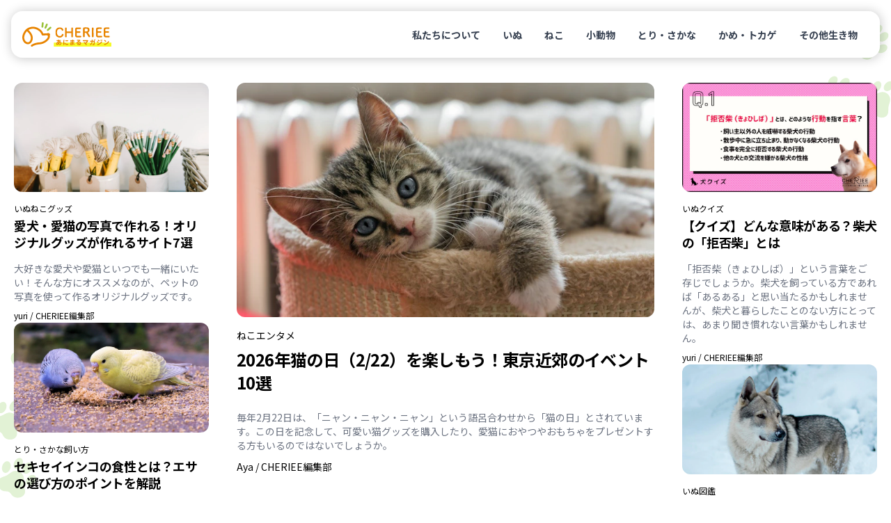

--- FILE ---
content_type: text/html
request_url: https://cheriee.jp/
body_size: 15291
content:
<!DOCTYPE html><html lang="ja"><head><meta charSet="utf-8"/><meta name="viewport" content="width=device-width, initial-scale=1"/><link rel="preload" href="/_next/static/media/24f6ebe2756575bd-s.p.woff2" as="font" crossorigin="" type="font/woff2"/><link rel="stylesheet" href="/_next/static/css/d860a1e4312a672b.css" data-precedence="next"/><link rel="stylesheet" href="/_next/static/css/38871a1cb972b88a.css" data-precedence="next"/><link rel="preload" as="script" fetchPriority="low" href="/_next/static/chunks/webpack-a58e8325b75b4631.js"/><script src="/_next/static/chunks/fd9d1056-4e1a26e2d413ba3c.js" async=""></script><script src="/_next/static/chunks/23-e3b3a2e1119c3e05.js" async=""></script><script src="/_next/static/chunks/main-app-b637bd38aadb16db.js" async=""></script><script src="/_next/static/chunks/980-b9184bfcf2121654.js" async=""></script><script src="/_next/static/chunks/app/layout-6ee9fe5a6f4fcc0d.js" async=""></script><script src="/_next/static/chunks/app/page-fe6cab70cb418e7f.js" async=""></script><link rel="preload" href="https://www.googletagmanager.com/gtm.js?id=GTM-KKLH4JVR" as="script"/><title>CHERIEE あにまるマガジン</title><meta name="description" content="CHERIEE（シェリー）は『どうぶつの幸せを考える』ウェブメディアです。私たち人間と共に暮らすペットをはじめ、野生動物、そして家畜と言われる生き物まで、すべての”どうぶつの幸せ”をあなたと一緒に考えていきます。"/><meta property="og:title" content="CHERIEE あにまるマガジン"/><meta property="og:description" content="CHERIEE（シェリー）は『どうぶつの幸せを考える』ウェブメディアです。私たち人間と共に暮らすペットをはじめ、野生動物、そして家畜と言われる生き物まで、すべての”どうぶつの幸せ”をあなたと一緒に考えていきます。"/><meta property="og:url" content="https://cheriee.jp/"/><meta property="og:site_name" content="CHERIEE あにまるマガジン"/><meta property="og:locale" content="ja_JP"/><meta property="og:image" content="https://img-cheriee-jp.imgix.net/magazine/og.png"/><meta property="og:image:width" content="1200"/><meta property="og:image:height" content="630"/><meta property="og:image:alt" content="CHERIEE あにまるマガジン"/><meta property="og:type" content="website"/><meta name="twitter:card" content="summary_large_image"/><meta name="twitter:site" content="@cheriee_jp"/><meta name="twitter:creator" content="@cheriee_jp"/><meta name="twitter:title" content="CHERIEE あにまるマガジン"/><meta name="twitter:description" content="CHERIEE（シェリー）は『どうぶつの幸せを考える』ウェブメディアです。私たち人間と共に暮らすペットをはじめ、野生動物、そして家畜と言われる生き物まで、すべての”どうぶつの幸せ”をあなたと一緒に考えていきます。"/><meta name="twitter:image" content="https://img-cheriee-jp.imgix.net/magazine/og.png"/><meta name="twitter:image:alt" content="CHERIEE あにまるマガジン"/><link rel="icon" href="/icon.ico?28c8c3651d6575c2" type="image/x-icon" sizes="24x24"/><meta name="next-size-adjust"/><script src="/_next/static/chunks/polyfills-78c92fac7aa8fdd8.js" noModule=""></script></head><body class="__variable_7afcbf font-noto"><header class="sticky top-0 z-[1000] p-8 transition duration-300 ease-in-out sm:p-16" style="top:0"><nav class="w-full rounded-2xl bg-white px-16 py-12 md:py-16" style="box-shadow:rgba(0, 0, 0, 0.2) 1px 1px 15px 1px"><div class="flex flex-row items-center justify-between"><a href="/"><img alt="CHERIEE あにまるマガジン" loading="lazy" width="128" height="35" decoding="async" data-nimg="1" class="max-w-112 md:max-w-128" style="color:transparent" src="/images/logo.svg"/></a><ul class="hidden list-none md:flex md:flex-row md:gap-4"><li><a class="rounded-full px-16 py-8 text-sm font-bold text-gray-700 hover:bg-sushi-100 hover:text-black" href="/about/">私たちについて</a></li><li><a class="rounded-full px-16 py-8 text-sm font-bold text-gray-700 hover:bg-sushi-100 hover:text-black" href="/animals/dogs/page/1/">いぬ</a></li><li><a class="rounded-full px-16 py-8 text-sm font-bold text-gray-700 hover:bg-sushi-100 hover:text-black" href="/animals/cats/page/1/">ねこ</a></li><li><a class="rounded-full px-16 py-8 text-sm font-bold text-gray-700 hover:bg-sushi-100 hover:text-black" href="/animals/smalls/page/1/">小動物</a></li><li><a class="rounded-full px-16 py-8 text-sm font-bold text-gray-700 hover:bg-sushi-100 hover:text-black" href="/animals/birds/page/1/">とり・さかな</a></li><li><a class="rounded-full px-16 py-8 text-sm font-bold text-gray-700 hover:bg-sushi-100 hover:text-black" href="/animals/reptiles/page/1/">かめ・トカゲ</a></li><li><a class="rounded-full px-16 py-8 text-sm font-bold text-gray-700 hover:bg-sushi-100 hover:text-black" href="/animals/others/page/1/">その他生き物</a></li></ul></div></nav></header><main><section class="wrapper mb-16 mt-8 grid grid-cols-12 gap-16 md:mb-64 md:mt-16 md:gap-32"><div class="order-2 col-span-12 p-4 md:order-1 md:col-span-3"><div class="flex flex-col gap-16 md:gap-32"><div class="flex h-full flex-col"><div class="relative aspect-video overflow-hidden rounded-lg md:rounded-xl"><a href="/articles/18344/"><img alt="愛犬・愛猫の写真で作れる！オリジナルグッズが作れるサイト7選のアイキャッチ画像" loading="lazy" width="480" height="270" decoding="async" data-nimg="1" class="object-cover" style="color:transparent" src="https://img-cheriee-jp.imgix.net/wp/uploads/2019/12/19155231/three-white-ceramic-jars-on-brown-wooden-table-top-705669.jpg?auto=format&amp;w=720&amp;h=405&amp;fit=crop"/></a></div><div class="py-16"><div class="flex flex-row flex-wrap gap-x-12 pb-4 text-xs md:text-xs"><a class="hover:underline" href="/animals/dogs/page/1/">いぬ</a><a class="hover:underline" href="/animals/cats/page/1/">ねこ</a><a class="hover:underline" href="/categories/goods/page/1/">グッズ</a></div><h3 class="font-bold leading-snug tracking-tight md:leading-snug md:text-lg"><a class="hover:text-green-700 hover:underline" href="/articles/18344/">愛犬・愛猫の写真で作れる！オリジナルグッズが作れるサイト7選</a></h3></div><div class="text-xs text-gray-500 md:grow md:text-sm"><a href="/articles/18344/"><span>大好きな愛犬や愛猫といつでも一緒にいたい！そんな方にオススメなのが、ペットの写真を使って作るオリジナルグッズです。</span></a></div><div class="mt-2 md:mt-4"><a class="text-ellipsis text-xs hover:underline md:text-xs" href="/authors/16/page/1/">yuri<!-- --> / <!-- -->CHERIEE編集部</a></div></div><div class="flex h-full flex-col"><div class="relative aspect-video overflow-hidden rounded-lg md:rounded-xl"><a href="/articles/52404/"><img alt="セキセイインコの食性とは？エサの選び方のポイントを解説のアイキャッチ画像" loading="lazy" width="480" height="270" decoding="async" data-nimg="1" class="object-cover" style="color:transparent" src="https://img-cheriee-jp.imgix.net/wp/uploads/2025/11/25143754/budgie-1066224_1280.jpg?auto=format&amp;w=720&amp;h=405&amp;fit=crop"/></a></div><div class="py-16"><div class="flex flex-row flex-wrap gap-x-12 pb-4 text-xs md:text-xs"><a class="hover:underline" href="/animals/birds/page/1/">とり・さかな</a><a class="hover:underline" href="/categories/how-to/page/1/">飼い方</a></div><h3 class="font-bold leading-snug tracking-tight md:leading-snug md:text-lg"><a class="hover:text-green-700 hover:underline" href="/articles/52404/">セキセイインコの食性とは？エサの選び方のポイントを解説</a></h3></div><div class="text-xs text-gray-500 md:grow md:text-sm"><a href="/articles/52404/"><span>セキセイインコのエサはシード（種子）とペレットが販売されている上、種類も豊富なのでどれを与えればいいのか迷ってしまいますよね。野菜や果物もどの程度与えればいいのか不安な人もいるでしょう。</span></a></div><div class="mt-2 md:mt-4"><a class="text-ellipsis text-xs hover:underline md:text-xs" href="/authors/31/page/1/">伊藤 悦子<!-- --> / <!-- -->家畜人工授精師、ペット栄養管理士</a></div></div></div></div><div class="order-1 col-span-12 p-4 md:order-2 md:col-span-6"><div class="flex h-full flex-col"><div class="relative aspect-video overflow-hidden rounded-lg md:rounded-xl"><a href="/articles/39715/"><img alt="2026年猫の日（2/22）を楽しもう！東京近郊のイベント10選のアイキャッチ画像" loading="lazy" width="720" height="405" decoding="async" data-nimg="1" class="object-cover" style="color:transparent" src="https://img-cheriee-jp.imgix.net/wp/uploads/2024/01/15131139/cat-8095801_1280.jpg?auto=format&amp;w=720&amp;h=405&amp;fit=crop"/></a></div><div class="py-16"><div class="flex flex-row flex-wrap gap-x-12 pb-4 text-xs md:gap-16 md:pb-8 md:text-sm"><a class="hover:underline" href="/animals/cats/page/1/">ねこ</a><a class="hover:underline" href="/categories/entertainments/page/1/">エンタメ</a></div><h3 class="font-bold leading-snug tracking-tight md:leading-snug md:gap-16 md:pb-8 md:text-2xl"><a class="hover:text-green-700 hover:underline" href="/articles/39715/">2026年猫の日（2/22）を楽しもう！東京近郊のイベント10選</a></h3></div><div class="text-xs text-gray-500 md:text-sm"><a href="/articles/39715/"><span>毎年2月22日は、「ニャン・ニャン・ニャン」という語呂合わせから「猫の日」とされています。この日を記念して、可愛い猫グッズを購入したり、愛猫におやつやおもちゃをプレゼントする方もいるのではないでしょうか。</span></a></div><div class="mt-2 md:mt-8"><a class="text-ellipsis text-xs hover:underline md:text-sm" href="/authors/35/page/1/">Aya<!-- --> / <!-- -->CHERIEE編集部</a></div></div></div><div class="order-3 col-span-12 p-4 md:order-3 md:col-span-3"><div class="flex flex-col gap-16 md:gap-32"><div class="flex h-full flex-col"><div class="relative aspect-video overflow-hidden rounded-lg md:rounded-xl"><a href="/articles/53165/"><img alt="【クイズ】どんな意味がある？柴犬の「拒否柴」とはのアイキャッチ画像" loading="lazy" width="480" height="270" decoding="async" data-nimg="1" class="object-cover" style="color:transparent" src="https://img-cheriee-jp.imgix.net/wp/uploads/2026/01/16164748/e28742d74f5a231f6daf9356ff3d3473.png?auto=format&amp;w=720&amp;h=405&amp;fit=crop"/></a></div><div class="py-16"><div class="flex flex-row flex-wrap gap-x-12 pb-4 text-xs md:text-xs"><a class="hover:underline" href="/animals/dogs/page/1/">いぬ</a><a class="hover:underline" href="/categories/quiz/page/1/">クイズ</a></div><h3 class="font-bold leading-snug tracking-tight md:leading-snug md:text-lg"><a class="hover:text-green-700 hover:underline" href="/articles/53165/">【クイズ】どんな意味がある？柴犬の「拒否柴」とは</a></h3></div><div class="text-xs text-gray-500 md:grow md:text-sm"><a href="/articles/53165/"><span>「拒否柴（きょひしば）」という言葉をご存じでしょうか。柴犬を飼っている方であれば「あるある」と思い当たるかもしれませんが、柴犬と暮らしたことのない方にとっては、あまり聞き慣れない言葉かもしれません。</span></a></div><div class="mt-2 md:mt-4"><a class="text-ellipsis text-xs hover:underline md:text-xs" href="/authors/16/page/1/">yuri<!-- --> / <!-- -->CHERIEE編集部</a></div></div><div class="flex h-full flex-col"><div class="relative aspect-video overflow-hidden rounded-lg md:rounded-xl"><a href="/articles/39606/"><img alt="犬？オオカミ？「ウルフドッグ」を飼う前に知っておくべき注意点とはのアイキャッチ画像" loading="lazy" width="480" height="270" decoding="async" data-nimg="1" class="object-cover" style="color:transparent" src="https://img-cheriee-jp.imgix.net/wp/uploads/2024/01/05145620/pexels-sadullah-akkoyun-12379934.jpg?auto=format&amp;w=720&amp;h=405&amp;fit=crop"/></a></div><div class="py-16"><div class="flex flex-row flex-wrap gap-x-12 pb-4 text-xs md:text-xs"><a class="hover:underline" href="/animals/dogs/page/1/">いぬ</a><a class="hover:underline" href="/categories/books/page/1/">図鑑</a></div><h3 class="font-bold leading-snug tracking-tight md:leading-snug md:text-lg"><a class="hover:text-green-700 hover:underline" href="/articles/39606/">犬？オオカミ？「ウルフドッグ」を飼う前に知っておくべき注意点とは</a></h3></div><div class="text-xs text-gray-500 md:grow md:text-sm"><a href="/articles/39606/"><span>皆さんは「ウルフドッグ」をご存じでしょうか。ウルフドッグという言葉は、本来はオオカミと犬の交雑種を指しますが、「ウルフドッグ」という名称が付いた犬種を指す場合にも使われます。いずれも野性的な外見から、一部の愛好家に高い人気があります。</span></a></div><div class="mt-2 md:mt-4"><a class="text-ellipsis text-xs hover:underline md:text-xs" href="/authors/35/page/1/">Aya<!-- --> / <!-- -->CHERIEE編集部</a></div></div></div></div></section><div class="bg-paw mb-32 bg-sushi-100 py-32 md:mb-64 md:py-64"><section class="wrapper"><h2 class="mb-16 text-3xl font-black tracking-wider text-white md:text-6xl">INTERVIEW</h2><div class="grid grid-flow-row auto-rows-auto grid-cols-1 gap-16 md:grid-cols-3 md:gap-32"><a href="/articles/51203/"><div class="flex h-full cursor-pointer flex-col rounded duration-700 hover:text-green-700 md:rounded-3xl md:bg-white md:shadow md:hover:shadow-xl"><div class="relative aspect-video overflow-hidden rounded-lg md:rounded-3xl"><img alt="【宮城県・仙台市】愛犬の健康と幸せを結ぶ複合型ドッグパーク「Bowmu」にインタビューのアイキャッチ画像" loading="lazy" width="480" height="270" decoding="async" data-nimg="1" class="object-cover" style="color:transparent" src="https://img-cheriee-jp.imgix.net/wp/uploads/2025/09/19153629/3DSC_0634-scaled.jpg?auto=format&amp;w=480&amp;h=270&amp;fit=crop"/></div><div class="grow pt-8 md:p-16"><div class="text-sm font-bold tracking-tight md:text-base md:leading-tight">【宮城県・仙台市】愛犬の健康と幸せを結ぶ複合型ドッグパーク「Bowmu」にインタビュー</div></div><div class="hidden md:block md:px-16 md:pb-16"><div class="flex flex-row items-center gap-x-6"><img alt="シェリー編集部" loading="lazy" width="96" height="96" decoding="async" data-nimg="1" class="h-32 w-32 min-w-32 rounded-full bg-gray-200" style="color:transparent" src="https://secure.gravatar.com/avatar/9880af58d58f1503b9b38877db8050515d8101fbc841472ebb9bc4c0967e023e?s=96&amp;d=mm&amp;r=g"/><div class="overflow-hidden text-gray-900"><div class="text-ellipsis text-xs md:text-sm">シェリー編集部</div><div class="text-ellipsis text-2xs tracking-tighter text-gray-500">CHERIEE編集部</div></div></div></div></div></a><a href="/articles/49768/"><div class="flex h-full cursor-pointer flex-col rounded duration-700 hover:text-green-700 md:rounded-3xl md:bg-white md:shadow md:hover:shadow-xl"><div class="relative aspect-video overflow-hidden rounded-lg md:rounded-3xl"><img alt="【東京・港区】愛犬の成長が感じ取れる犬のほいくえん「LEMON HEART」のアイキャッチ画像" loading="lazy" width="480" height="270" decoding="async" data-nimg="1" class="object-cover" style="color:transparent" src="https://img-cheriee-jp.imgix.net/wp/uploads/2025/06/10160733/002A0347-scaled.jpg?auto=format&amp;w=480&amp;h=270&amp;fit=crop"/></div><div class="grow pt-8 md:p-16"><div class="text-sm font-bold tracking-tight md:text-base md:leading-tight">【東京・港区】愛犬の成長が感じ取れる犬のほいくえん「LEMON HEART」</div></div><div class="hidden md:block md:px-16 md:pb-16"><div class="flex flex-row items-center gap-x-6"><img alt="シェリー編集部" loading="lazy" width="96" height="96" decoding="async" data-nimg="1" class="h-32 w-32 min-w-32 rounded-full bg-gray-200" style="color:transparent" src="https://secure.gravatar.com/avatar/9880af58d58f1503b9b38877db8050515d8101fbc841472ebb9bc4c0967e023e?s=96&amp;d=mm&amp;r=g"/><div class="overflow-hidden text-gray-900"><div class="text-ellipsis text-xs md:text-sm">シェリー編集部</div><div class="text-ellipsis text-2xs tracking-tighter text-gray-500">CHERIEE編集部</div></div></div></div></div></a><a href="/articles/48375/"><div class="flex h-full cursor-pointer flex-col rounded duration-700 hover:text-green-700 md:rounded-3xl md:bg-white md:shadow md:hover:shadow-xl"><div class="relative aspect-video overflow-hidden rounded-lg md:rounded-3xl"><img alt="【埼玉・所沢】「また来たくなる」を目指すトリミングサロン「SKIPPY」にインタビューのアイキャッチ画像" loading="lazy" width="480" height="270" decoding="async" data-nimg="1" class="object-cover" style="color:transparent" src="https://img-cheriee-jp.imgix.net/wp/uploads/2025/02/17153525/R51_9608-2-1.jpg?auto=format&amp;w=480&amp;h=270&amp;fit=crop"/></div><div class="grow pt-8 md:p-16"><div class="text-sm font-bold tracking-tight md:text-base md:leading-tight">【埼玉・所沢】「また来たくなる」を目指すトリミングサロン「SKIPPY」にインタビュー</div></div><div class="hidden md:block md:px-16 md:pb-16"><div class="flex flex-row items-center gap-x-6"><img alt="シェリー編集部" loading="lazy" width="96" height="96" decoding="async" data-nimg="1" class="h-32 w-32 min-w-32 rounded-full bg-gray-200" style="color:transparent" src="https://secure.gravatar.com/avatar/9880af58d58f1503b9b38877db8050515d8101fbc841472ebb9bc4c0967e023e?s=96&amp;d=mm&amp;r=g"/><div class="overflow-hidden text-gray-900"><div class="text-ellipsis text-xs md:text-sm">シェリー編集部</div><div class="text-ellipsis text-2xs tracking-tighter text-gray-500">CHERIEE編集部</div></div></div></div></div></a><a href="/articles/47275/"><div class="flex h-full cursor-pointer flex-col rounded duration-700 hover:text-green-700 md:rounded-3xl md:bg-white md:shadow md:hover:shadow-xl"><div class="relative aspect-video overflow-hidden rounded-lg md:rounded-3xl"><img alt="【千葉・船橋】愛犬のやりたいことが見つかる！おいぬファーストな「MoveOn」さんにインタビューのアイキャッチ画像" loading="lazy" width="480" height="270" decoding="async" data-nimg="1" class="object-cover" style="color:transparent" src="https://img-cheriee-jp.imgix.net/wp/uploads/2024/12/05113013/R51_0228-2.jpg?auto=format&amp;w=480&amp;h=270&amp;fit=crop"/></div><div class="grow pt-8 md:p-16"><div class="text-sm font-bold tracking-tight md:text-base md:leading-tight">【千葉・船橋】愛犬のやりたいことが見つかる！おいぬファーストな「MoveOn」さんにインタビュー</div></div><div class="hidden md:block md:px-16 md:pb-16"><div class="flex flex-row items-center gap-x-6"><img alt="シェリー編集部" loading="lazy" width="96" height="96" decoding="async" data-nimg="1" class="h-32 w-32 min-w-32 rounded-full bg-gray-200" style="color:transparent" src="https://secure.gravatar.com/avatar/9880af58d58f1503b9b38877db8050515d8101fbc841472ebb9bc4c0967e023e?s=96&amp;d=mm&amp;r=g"/><div class="overflow-hidden text-gray-900"><div class="text-ellipsis text-xs md:text-sm">シェリー編集部</div><div class="text-ellipsis text-2xs tracking-tighter text-gray-500">CHERIEE編集部</div></div></div></div></div></a><a href="/articles/46069/"><div class="flex h-full cursor-pointer flex-col rounded duration-700 hover:text-green-700 md:rounded-3xl md:bg-white md:shadow md:hover:shadow-xl"><div class="relative aspect-video overflow-hidden rounded-lg md:rounded-3xl"><img alt="【東京・江東】猫専門のトリミングサロン＆ホテル「POCO.」さんにインタビューのアイキャッチ画像" loading="lazy" width="480" height="270" decoding="async" data-nimg="1" class="object-cover" style="color:transparent" src="https://img-cheriee-jp.imgix.net/wp/uploads/2024/10/22160205/cat-only-hotel-pocodot.png?auto=format&amp;w=480&amp;h=270&amp;fit=crop"/></div><div class="grow pt-8 md:p-16"><div class="text-sm font-bold tracking-tight md:text-base md:leading-tight">【東京・江東】猫専門のトリミングサロン＆ホテル「POCO.」さんにインタビュー</div></div><div class="hidden md:block md:px-16 md:pb-16"><div class="flex flex-row items-center gap-x-6"><img alt="シェリー編集部" loading="lazy" width="96" height="96" decoding="async" data-nimg="1" class="h-32 w-32 min-w-32 rounded-full bg-gray-200" style="color:transparent" src="https://secure.gravatar.com/avatar/9880af58d58f1503b9b38877db8050515d8101fbc841472ebb9bc4c0967e023e?s=96&amp;d=mm&amp;r=g"/><div class="overflow-hidden text-gray-900"><div class="text-ellipsis text-xs md:text-sm">シェリー編集部</div><div class="text-ellipsis text-2xs tracking-tighter text-gray-500">CHERIEE編集部</div></div></div></div></div></a><a href="/articles/44245/"><div class="flex h-full cursor-pointer flex-col rounded duration-700 hover:text-green-700 md:rounded-3xl md:bg-white md:shadow md:hover:shadow-xl"><div class="relative aspect-video overflow-hidden rounded-lg md:rounded-3xl"><img alt="【神奈川・藤沢】明るくフレンドリーなトリミングサロン。「ALOHA DOG SHONAN」さんにインタビューのアイキャッチ画像" loading="lazy" width="480" height="270" decoding="async" data-nimg="1" class="object-cover" style="color:transparent" src="https://img-cheriee-jp.imgix.net/wp/uploads/2024/08/06095524/0N1A8877.jpeg?auto=format&amp;w=480&amp;h=270&amp;fit=crop"/></div><div class="grow pt-8 md:p-16"><div class="text-sm font-bold tracking-tight md:text-base md:leading-tight">【神奈川・藤沢】明るくフレンドリーなトリミングサロン。「ALOHA DOG SHONAN」さんにインタビュー</div></div><div class="hidden md:block md:px-16 md:pb-16"><div class="flex flex-row items-center gap-x-6"><img alt="シェリー編集部" loading="lazy" width="96" height="96" decoding="async" data-nimg="1" class="h-32 w-32 min-w-32 rounded-full bg-gray-200" style="color:transparent" src="https://secure.gravatar.com/avatar/9880af58d58f1503b9b38877db8050515d8101fbc841472ebb9bc4c0967e023e?s=96&amp;d=mm&amp;r=g"/><div class="overflow-hidden text-gray-900"><div class="text-ellipsis text-xs md:text-sm">シェリー編集部</div><div class="text-ellipsis text-2xs tracking-tighter text-gray-500">CHERIEE編集部</div></div></div></div></div></a><a href="/articles/42337/"><div class="flex h-full cursor-pointer flex-col rounded duration-700 hover:text-green-700 md:rounded-3xl md:bg-white md:shadow md:hover:shadow-xl"><div class="relative aspect-video overflow-hidden rounded-lg md:rounded-3xl"><img alt="【埼玉・狭山】犬からも飼い主からも好かれる「AUN」さんにインタビューのアイキャッチ画像" loading="lazy" width="480" height="270" decoding="async" data-nimg="1" class="object-cover" style="color:transparent" src="https://img-cheriee-jp.imgix.net/wp/uploads/2024/06/11150826/003-2.jpg?auto=format&amp;w=480&amp;h=270&amp;fit=crop"/></div><div class="grow pt-8 md:p-16"><div class="text-sm font-bold tracking-tight md:text-base md:leading-tight">【埼玉・狭山】犬からも飼い主からも好かれる「AUN」さんにインタビュー</div></div><div class="hidden md:block md:px-16 md:pb-16"><div class="flex flex-row items-center gap-x-6"><img alt="シェリー編集部" loading="lazy" width="96" height="96" decoding="async" data-nimg="1" class="h-32 w-32 min-w-32 rounded-full bg-gray-200" style="color:transparent" src="https://secure.gravatar.com/avatar/9880af58d58f1503b9b38877db8050515d8101fbc841472ebb9bc4c0967e023e?s=96&amp;d=mm&amp;r=g"/><div class="overflow-hidden text-gray-900"><div class="text-ellipsis text-xs md:text-sm">シェリー編集部</div><div class="text-ellipsis text-2xs tracking-tighter text-gray-500">CHERIEE編集部</div></div></div></div></div></a><a href="/articles/41183/"><div class="flex h-full cursor-pointer flex-col rounded duration-700 hover:text-green-700 md:rounded-3xl md:bg-white md:shadow md:hover:shadow-xl"><div class="relative aspect-video overflow-hidden rounded-lg md:rounded-3xl"><img alt="【東京・三鷹】愛犬もニコニコ！犬の保育園「HOT」さんにインタビューのアイキャッチ画像" loading="lazy" width="480" height="270" decoding="async" data-nimg="1" class="object-cover" style="color:transparent" src="https://img-cheriee-jp.imgix.net/wp/uploads/2024/04/15111212/DSC_3860-1.jpg?auto=format&amp;w=480&amp;h=270&amp;fit=crop"/></div><div class="grow pt-8 md:p-16"><div class="text-sm font-bold tracking-tight md:text-base md:leading-tight">【東京・三鷹】愛犬もニコニコ！犬の保育園「HOT」さんにインタビュー</div></div><div class="hidden md:block md:px-16 md:pb-16"><div class="flex flex-row items-center gap-x-6"><img alt="シェリー編集部" loading="lazy" width="96" height="96" decoding="async" data-nimg="1" class="h-32 w-32 min-w-32 rounded-full bg-gray-200" style="color:transparent" src="https://secure.gravatar.com/avatar/9880af58d58f1503b9b38877db8050515d8101fbc841472ebb9bc4c0967e023e?s=96&amp;d=mm&amp;r=g"/><div class="overflow-hidden text-gray-900"><div class="text-ellipsis text-xs md:text-sm">シェリー編集部</div><div class="text-ellipsis text-2xs tracking-tighter text-gray-500">CHERIEE編集部</div></div></div></div></div></a><a href="/articles/33374/"><div class="flex h-full cursor-pointer flex-col rounded duration-700 hover:text-green-700 md:rounded-3xl md:bg-white md:shadow md:hover:shadow-xl"><div class="relative aspect-video overflow-hidden rounded-lg md:rounded-3xl"><img alt="ドッグトレーナーが語る！動物と人の幸せのために出来ることのアイキャッチ画像" loading="lazy" width="480" height="270" decoding="async" data-nimg="1" class="object-cover" style="color:transparent" src="https://img-cheriee-jp.imgix.net/wp/uploads/2022/10/27114316/dog-3344414_1920.jpg?auto=format&amp;w=480&amp;h=270&amp;fit=crop"/></div><div class="grow pt-8 md:p-16"><div class="text-sm font-bold tracking-tight md:text-base md:leading-tight">ドッグトレーナーが語る！動物と人の幸せのために出来ること</div></div><div class="hidden md:block md:px-16 md:pb-16"><div class="flex flex-row items-center gap-x-6"><img alt="Aya" loading="lazy" width="96" height="96" decoding="async" data-nimg="1" class="h-32 w-32 min-w-32 rounded-full bg-gray-200" style="color:transparent" src="https://secure.gravatar.com/avatar/1df2f6dad6410947e894c8cd6aada1605486bb0a4f012164c9282fbfc617057b?s=96&amp;d=mm&amp;r=g"/><div class="overflow-hidden text-gray-900"><div class="text-ellipsis text-xs md:text-sm">Aya</div><div class="text-ellipsis text-2xs tracking-tighter text-gray-500">CHERIEE編集部</div></div></div></div></div></a></div></section></div><section class="wrapper mb-32 md:mb-64"><h2 class="mb-16 text-xl font-black md:mb-24 md:text-3xl">新着</h2><div class="grid grid-flow-row auto-rows-auto grid-cols-1 gap-32 md:grid-cols-4 undefined"><div class="flex h-full flex-col"><div class="relative aspect-video overflow-hidden rounded-lg md:rounded-xl"><a href="/articles/42506/"><img alt="【2026年1・2月】保護犬・保護猫と出会える全国の譲渡会情報のアイキャッチ画像" loading="lazy" width="480" height="270" decoding="async" data-nimg="1" class="object-cover" style="color:transparent" src="https://img-cheriee-jp.imgix.net/wp/uploads/2024/06/21102230/the-lucky-neko-uePn9YCTCY0-unsplash.jpg?auto=format&amp;w=720&amp;h=405&amp;fit=crop"/></a></div><div class="py-16"><div class="flex flex-row flex-wrap gap-x-12 pb-4 text-xs md:text-xs"><a class="hover:underline" href="/animals/dogs/page/1/">いぬ</a><a class="hover:underline" href="/animals/cats/page/1/">ねこ</a><a class="hover:underline" href="/categories/entertainments/page/1/">エンタメ</a></div><h3 class="font-bold leading-snug tracking-tight md:leading-snug md:text-lg"><a class="hover:text-green-700 hover:underline" href="/articles/42506/">【2026年1・2月】保護犬・保護猫と出会える全国の譲渡会情報</a></h3></div><div class="text-xs text-gray-500 md:grow md:text-sm"><a href="/articles/42506/"><span>保護犬や保護猫の里親になることを検討している方に向けて、今月と来月開催予定の譲渡会情報をお届けします。お近くの会場をチェックして、ぜひ足を運んでみてください。</span></a></div><div class="mt-2 md:mt-4"><a class="text-ellipsis text-xs hover:underline md:text-xs" href="/authors/18/page/1/">シェリー編集部<!-- --> / <!-- -->CHERIEE編集部</a></div></div><div class="flex h-full flex-col"><div class="relative aspect-video overflow-hidden rounded-lg md:rounded-xl"><a href="/articles/52324/"><img alt="江戸時代の猫はネズミ捕りで人気？愛される猫から化け猫まで紹介のアイキャッチ画像" loading="lazy" width="480" height="270" decoding="async" data-nimg="1" class="object-cover" style="color:transparent" src="https://img-cheriee-jp.imgix.net/wp/uploads/2025/11/18154906/3760949_m.jpg?auto=format&amp;w=720&amp;h=405&amp;fit=crop"/></a></div><div class="py-16"><div class="flex flex-row flex-wrap gap-x-12 pb-4 text-xs md:text-xs"><a class="hover:underline" href="/animals/cats/page/1/">ねこ</a><a class="hover:underline" href="/categories/column/page/1/">コラム</a></div><h3 class="font-bold leading-snug tracking-tight md:leading-snug md:text-lg"><a class="hover:text-green-700 hover:underline" href="/articles/52324/">江戸時代の猫はネズミ捕りで人気？愛される猫から化け猫まで紹介</a></h3></div><div class="text-xs text-gray-500 md:grow md:text-sm"><a href="/articles/52324/"><span>江戸時代も、現代のように猫は大人気でした。高貴な人しか飼えなかった猫が「ネズミ捕り」をするため町中に放されたことがきっかけで、庶民も飼えるようになったのです。</span></a></div><div class="mt-2 md:mt-4"><a class="text-ellipsis text-xs hover:underline md:text-xs" href="/authors/31/page/1/">伊藤 悦子<!-- --> / <!-- -->家畜人工授精師、ペット栄養管理士</a></div></div><div class="flex h-full flex-col"><div class="relative aspect-video overflow-hidden rounded-lg md:rounded-xl"><a href="/articles/53020/"><img alt="【クイズ】犬もインフルエンザにかかるって知ってた？のアイキャッチ画像" loading="lazy" width="480" height="270" decoding="async" data-nimg="1" class="object-cover" style="color:transparent" src="https://img-cheriee-jp.imgix.net/wp/uploads/2026/01/09161946/32dfbd3e173a0ff55f8012824df92daf-1.png?auto=format&amp;w=720&amp;h=405&amp;fit=crop"/></a></div><div class="py-16"><div class="flex flex-row flex-wrap gap-x-12 pb-4 text-xs md:text-xs"><a class="hover:underline" href="/animals/dogs/page/1/">いぬ</a><a class="hover:underline" href="/categories/quiz/page/1/">クイズ</a></div><h3 class="font-bold leading-snug tracking-tight md:leading-snug md:text-lg"><a class="hover:text-green-700 hover:underline" href="/articles/53020/">【クイズ】犬もインフルエンザにかかるって知ってた？</a></h3></div><div class="text-xs text-gray-500 md:grow md:text-sm"><a href="/articles/53020/"><span>冬になると気になるのがインフルエンザ。実は犬もインフルエンザに感染する可能性があるということをご存じでしょうか？</span></a></div><div class="mt-2 md:mt-4"><a class="text-ellipsis text-xs hover:underline md:text-xs" href="/authors/16/page/1/">yuri<!-- --> / <!-- -->CHERIEE編集部</a></div></div><div class="flex h-full flex-col"><div class="relative aspect-video overflow-hidden rounded-lg md:rounded-xl"><a href="/articles/5582/"><img alt="猫は水以外も飲める？猫に与えてもいい安全な飲み物5選のアイキャッチ画像" loading="lazy" width="480" height="270" decoding="async" data-nimg="1" class="object-cover" style="color:transparent" src="https://img-cheriee-jp.imgix.net/wp/uploads/2020/10/28125954/pexels-helen1-16440313.jpg?auto=format&amp;w=720&amp;h=405&amp;fit=crop"/></a></div><div class="py-16"><div class="flex flex-row flex-wrap gap-x-12 pb-4 text-xs md:text-xs"><a class="hover:underline" href="/animals/cats/page/1/">ねこ</a><a class="hover:underline" href="/categories/how-to/page/1/">飼い方</a></div><h3 class="font-bold leading-snug tracking-tight md:leading-snug md:text-lg"><a class="hover:text-green-700 hover:underline" href="/articles/5582/">猫は水以外も飲める？猫に与えてもいい安全な飲み物5選</a></h3></div><div class="text-xs text-gray-500 md:grow md:text-sm"><a href="/articles/5582/"><span>飼い主のみなさんは、愛猫にどんな飲み物を与えていますか？おそらく多くの方が「水」をあげているのではないでしょうか。 映画やアニメで猫がミルクをなめているところを見たことがあるかもしれませんが、普通の牛乳では猫の体には合いません。</span></a></div><div class="mt-2 md:mt-4"><a class="text-ellipsis text-xs hover:underline md:text-xs" href="/authors/5/page/1/">MinMin<!-- --> / <!-- -->CHERIEE編集部</a></div></div><div class="flex h-full flex-col"><div class="relative aspect-video overflow-hidden rounded-lg md:rounded-xl"><a href="/articles/40829/"><img alt="【2026年1月】愛犬と行きたいイベント情報一覧！関東・関西ほか【全国版】のアイキャッチ画像" loading="lazy" width="480" height="270" decoding="async" data-nimg="1" class="object-cover" style="color:transparent" src="https://img-cheriee-jp.imgix.net/wp/uploads/2024/03/29095106/mini_2248866_m.jpg?auto=format&amp;w=720&amp;h=405&amp;fit=crop"/></a></div><div class="py-16"><div class="flex flex-row flex-wrap gap-x-12 pb-4 text-xs md:text-xs"><a class="hover:underline" href="/animals/dogs/page/1/">いぬ</a><a class="hover:underline" href="/categories/go-out/page/1/">おでかけ</a></div><h3 class="font-bold leading-snug tracking-tight md:leading-snug md:text-lg"><a class="hover:text-green-700 hover:underline" href="/articles/40829/">【2026年1月】愛犬と行きたいイベント情報一覧！関東・関西ほか【全国版】</a></h3></div><div class="text-xs text-gray-500 md:grow md:text-sm"><a href="/articles/40829/"><span>今後開催される全国の犬のイベントを、マップと一覧でご紹介します。愛犬と一緒にお出かけして、楽しい思い出を作ってみませんか？ ⚠️イベント参加前にご確認ください イベントによっては、予約が必要な場合があります。</span></a></div><div class="mt-2 md:mt-4"><a class="text-ellipsis text-xs hover:underline md:text-xs" href="/authors/18/page/1/">シェリー編集部<!-- --> / <!-- -->CHERIEE編集部</a></div></div><div class="flex h-full flex-col"><div class="relative aspect-video overflow-hidden rounded-lg md:rounded-xl"><a href="/articles/18698/"><img alt="ハムスターの寒さ対策9選！冬の防寒と温度管理のポイントを紹介のアイキャッチ画像" loading="lazy" width="480" height="270" decoding="async" data-nimg="1" class="object-cover" style="color:transparent" src="https://img-cheriee-jp.imgix.net/wp/uploads/2020/02/12151720/24269731_m.jpg?auto=format&amp;w=720&amp;h=405&amp;fit=crop"/></a></div><div class="py-16"><div class="flex flex-row flex-wrap gap-x-12 pb-4 text-xs md:text-xs"><a class="hover:underline" href="/animals/smalls/page/1/">小動物</a><a class="hover:underline" href="/categories/how-to/page/1/">飼い方</a></div><h3 class="font-bold leading-snug tracking-tight md:leading-snug md:text-lg"><a class="hover:text-green-700 hover:underline" href="/articles/18698/">ハムスターの寒さ対策9選！冬の防寒と温度管理のポイントを紹介</a></h3></div><div class="text-xs text-gray-500 md:grow md:text-sm"><a href="/articles/18698/"><span>私たち人間は寒いと厚着をしたり暖房をつけたりして、自分で寒さ対策ができますが、ハムスターをはじめとする小動物はそうはいきません。飼い主である私たちが、しっかりと対策をしてあげることで、ハムスターたちも快適に過ごせるようになります。</span></a></div><div class="mt-2 md:mt-4"><a class="text-ellipsis text-xs hover:underline md:text-xs" href="/authors/13/page/1/">滝沢 真由<!-- --> / <!-- -->CHERIEE編集部</a></div></div><div class="flex h-full flex-col"><div class="relative aspect-video overflow-hidden rounded-lg md:rounded-xl"><a href="/articles/52305/"><img alt="保護犬に関心がある方へ｜譲渡の流れ・飼う時の心得と支援方法を解説のアイキャッチ画像" loading="lazy" width="480" height="270" decoding="async" data-nimg="1" class="object-cover" style="color:transparent" src="https://img-cheriee-jp.imgix.net/wp/uploads/2025/11/17154640/pexels-sims1217-12195413.jpg?auto=format&amp;w=720&amp;h=405&amp;fit=crop"/></a></div><div class="py-16"><div class="flex flex-row flex-wrap gap-x-12 pb-4 text-xs md:text-xs"><a class="hover:underline" href="/animals/dogs/page/1/">いぬ</a><a class="hover:underline" href="/categories/column/page/1/">コラム</a></div><h3 class="font-bold leading-snug tracking-tight md:leading-snug md:text-lg"><a class="hover:text-green-700 hover:underline" href="/articles/52305/">保護犬に関心がある方へ｜譲渡の流れ・飼う時の心得と支援方法を解説</a></h3></div><div class="text-xs text-gray-500 md:grow md:text-sm"><a href="/articles/52305/"><span>飼育放棄や迷子など、さまざまな理由で所有者がいない犬たちを支える保護犬活動への関心が近年高まっています。しかし、保護犬活動は犬の特性上どうしても人の手が必要になる場面が多く、保護猫活動とは異なる難しさがあります。</span></a></div><div class="mt-2 md:mt-4"><a class="text-ellipsis text-xs hover:underline md:text-xs" href="/authors/36/page/1/">望月 美緒<!-- --> / <!-- -->CHERIEE編集部</a></div></div><div class="flex h-full flex-col"><div class="relative aspect-video overflow-hidden rounded-lg md:rounded-xl"><a href="/articles/52272/"><img alt="江戸時代のペットとは？犬・猫・金魚・鳥・ハツカネズミの人気に迫るのアイキャッチ画像" loading="lazy" width="480" height="270" decoding="async" data-nimg="1" class="object-cover" style="color:transparent" src="https://img-cheriee-jp.imgix.net/wp/uploads/2025/11/14161929/art-institute-of-chicago-QYD3fUg2bBI-unsplash.jpg?auto=format&amp;w=720&amp;h=405&amp;fit=crop"/></a></div><div class="py-16"><div class="flex flex-row flex-wrap gap-x-12 pb-4 text-xs md:text-xs"><a class="hover:underline" href="/animals/dogs/page/1/">いぬ</a><a class="hover:underline" href="/animals/birds/page/1/">とり・さかな</a><a class="hover:underline" href="/animals/cats/page/1/">ねこ</a><a class="hover:underline" href="/animals/smalls/page/1/">小動物</a><a class="hover:underline" href="/categories/column/page/1/">コラム</a></div><h3 class="font-bold leading-snug tracking-tight md:leading-snug md:text-lg"><a class="hover:text-green-700 hover:underline" href="/articles/52272/">江戸時代のペットとは？犬・猫・金魚・鳥・ハツカネズミの人気に迫る</a></h3></div><div class="text-xs text-gray-500 md:grow md:text-sm"><a href="/articles/52272/"><span>江戸時代には、高貴な人だけでなく庶民の間でもペットの飼育が流行していました。社会情勢も落ち着いてきたためか、人々にもある程度余裕ができたのでしょう。</span></a></div><div class="mt-2 md:mt-4"><a class="text-ellipsis text-xs hover:underline md:text-xs" href="/authors/31/page/1/">伊藤 悦子<!-- --> / <!-- -->家畜人工授精師、ペット栄養管理士</a></div></div></div></section><div class="bg-paw mb-32 bg-sushi-100 py-32 md:mb-64 md:py-64"><section class="wrapper"><h2 class="mb-16 text-3xl font-black tracking-wider text-white md:text-6xl">QUIZ de MANABU</h2><div class="grid grid-flow-row auto-rows-auto grid-cols-2 gap-16 md:grid-cols-4 md:gap-32"><a href="/articles/53165/"><div class="flex h-full cursor-pointer flex-col rounded duration-700 hover:text-green-700 md:rounded-3xl md:bg-white md:shadow md:hover:shadow-xl"><div class="relative aspect-video overflow-hidden rounded-lg md:rounded-3xl"><img alt="【クイズ】どんな意味がある？柴犬の「拒否柴」とはのアイキャッチ画像" loading="lazy" width="480" height="270" decoding="async" data-nimg="1" class="object-cover" style="color:transparent" src="https://img-cheriee-jp.imgix.net/wp/uploads/2026/01/16164748/e28742d74f5a231f6daf9356ff3d3473.png?auto=format&amp;w=480&amp;h=270&amp;fit=crop"/></div><div class="grow pt-8 md:p-16"><div class="text-sm font-bold tracking-tight md:text-base md:leading-tight">【クイズ】どんな意味がある？柴犬の「拒否柴」とは</div></div><div class="hidden md:block md:px-16 md:pb-16"><div class="flex flex-row items-center gap-x-6"><img alt="yuri" loading="lazy" width="96" height="96" decoding="async" data-nimg="1" class="h-32 w-32 min-w-32 rounded-full bg-gray-200" style="color:transparent" src="https://secure.gravatar.com/avatar/35a4715aee6b1c4fa45f6d7fd404d47a5eb90b9d6ba5949ac3b539974105790f?s=96&amp;d=mm&amp;r=g"/><div class="overflow-hidden text-gray-900"><div class="text-ellipsis text-xs md:text-sm">yuri</div><div class="text-ellipsis text-2xs tracking-tighter text-gray-500">CHERIEE編集部</div></div></div></div></div></a><a href="/articles/53020/"><div class="flex h-full cursor-pointer flex-col rounded duration-700 hover:text-green-700 md:rounded-3xl md:bg-white md:shadow md:hover:shadow-xl"><div class="relative aspect-video overflow-hidden rounded-lg md:rounded-3xl"><img alt="【クイズ】犬もインフルエンザにかかるって知ってた？のアイキャッチ画像" loading="lazy" width="480" height="270" decoding="async" data-nimg="1" class="object-cover" style="color:transparent" src="https://img-cheriee-jp.imgix.net/wp/uploads/2026/01/09161946/32dfbd3e173a0ff55f8012824df92daf-1.png?auto=format&amp;w=480&amp;h=270&amp;fit=crop"/></div><div class="grow pt-8 md:p-16"><div class="text-sm font-bold tracking-tight md:text-base md:leading-tight">【クイズ】犬もインフルエンザにかかるって知ってた？</div></div><div class="hidden md:block md:px-16 md:pb-16"><div class="flex flex-row items-center gap-x-6"><img alt="yuri" loading="lazy" width="96" height="96" decoding="async" data-nimg="1" class="h-32 w-32 min-w-32 rounded-full bg-gray-200" style="color:transparent" src="https://secure.gravatar.com/avatar/35a4715aee6b1c4fa45f6d7fd404d47a5eb90b9d6ba5949ac3b539974105790f?s=96&amp;d=mm&amp;r=g"/><div class="overflow-hidden text-gray-900"><div class="text-ellipsis text-xs md:text-sm">yuri</div><div class="text-ellipsis text-2xs tracking-tighter text-gray-500">CHERIEE編集部</div></div></div></div></div></a><a href="/articles/17539/"><div class="flex h-full cursor-pointer flex-col rounded duration-700 hover:text-green-700 md:rounded-3xl md:bg-white md:shadow md:hover:shadow-xl"><div class="relative aspect-video overflow-hidden rounded-lg md:rounded-3xl"><img alt="【クイズ】金魚の正しい飼い方、あなたは知っていますか？のアイキャッチ画像" loading="lazy" width="480" height="270" decoding="async" data-nimg="1" class="object-cover" style="color:transparent" src="https://img-cheriee-jp.imgix.net/wp/uploads/2026/01/13160116/ec9c2178085f2a6dbb8026d6513344fb.png?auto=format&amp;w=480&amp;h=270&amp;fit=crop"/></div><div class="grow pt-8 md:p-16"><div class="text-sm font-bold tracking-tight md:text-base md:leading-tight">【クイズ】金魚の正しい飼い方、あなたは知っていますか？</div></div><div class="hidden md:block md:px-16 md:pb-16"><div class="flex flex-row items-center gap-x-6"><img alt="yuri" loading="lazy" width="96" height="96" decoding="async" data-nimg="1" class="h-32 w-32 min-w-32 rounded-full bg-gray-200" style="color:transparent" src="https://secure.gravatar.com/avatar/35a4715aee6b1c4fa45f6d7fd404d47a5eb90b9d6ba5949ac3b539974105790f?s=96&amp;d=mm&amp;r=g"/><div class="overflow-hidden text-gray-900"><div class="text-ellipsis text-xs md:text-sm">yuri</div><div class="text-ellipsis text-2xs tracking-tighter text-gray-500">CHERIEE編集部</div></div></div></div></div></a><a href="/articles/52854/"><div class="flex h-full cursor-pointer flex-col rounded duration-700 hover:text-green-700 md:rounded-3xl md:bg-white md:shadow md:hover:shadow-xl"><div class="relative aspect-video overflow-hidden rounded-lg md:rounded-3xl"><img alt="【クイズ】干支で学ぶお正月！馬のことわざクイズに挑戦のアイキャッチ画像" loading="lazy" width="480" height="270" decoding="async" data-nimg="1" class="object-cover" style="color:transparent" src="https://img-cheriee-jp.imgix.net/wp/uploads/2025/12/19122931/d588caea30791812fad381f76db4c384.png?auto=format&amp;w=480&amp;h=270&amp;fit=crop"/></div><div class="grow pt-8 md:p-16"><div class="text-sm font-bold tracking-tight md:text-base md:leading-tight">【クイズ】干支で学ぶお正月！馬のことわざクイズに挑戦</div></div><div class="hidden md:block md:px-16 md:pb-16"><div class="flex flex-row items-center gap-x-6"><img alt="Aya" loading="lazy" width="96" height="96" decoding="async" data-nimg="1" class="h-32 w-32 min-w-32 rounded-full bg-gray-200" style="color:transparent" src="https://secure.gravatar.com/avatar/1df2f6dad6410947e894c8cd6aada1605486bb0a4f012164c9282fbfc617057b?s=96&amp;d=mm&amp;r=g"/><div class="overflow-hidden text-gray-900"><div class="text-ellipsis text-xs md:text-sm">Aya</div><div class="text-ellipsis text-2xs tracking-tighter text-gray-500">CHERIEE編集部</div></div></div></div></div></a><a href="/articles/52775/"><div class="flex h-full cursor-pointer flex-col rounded duration-700 hover:text-green-700 md:rounded-3xl md:bg-white md:shadow md:hover:shadow-xl"><div class="relative aspect-video overflow-hidden rounded-lg md:rounded-3xl"><img alt="【クイズ】2026年は午年！今すぐ使えるウマの雑学をご紹介！のアイキャッチ画像" loading="lazy" width="480" height="270" decoding="async" data-nimg="1" class="object-cover" style="color:transparent" src="https://img-cheriee-jp.imgix.net/wp/uploads/2025/12/11150307/d6d72f837cc981a5b55c0819099c925f.png?auto=format&amp;w=480&amp;h=270&amp;fit=crop"/></div><div class="grow pt-8 md:p-16"><div class="text-sm font-bold tracking-tight md:text-base md:leading-tight">【クイズ】2026年は午年！今すぐ使えるウマの雑学をご紹介！</div></div><div class="hidden md:block md:px-16 md:pb-16"><div class="flex flex-row items-center gap-x-6"><img alt="yuri" loading="lazy" width="96" height="96" decoding="async" data-nimg="1" class="h-32 w-32 min-w-32 rounded-full bg-gray-200" style="color:transparent" src="https://secure.gravatar.com/avatar/35a4715aee6b1c4fa45f6d7fd404d47a5eb90b9d6ba5949ac3b539974105790f?s=96&amp;d=mm&amp;r=g"/><div class="overflow-hidden text-gray-900"><div class="text-ellipsis text-xs md:text-sm">yuri</div><div class="text-ellipsis text-2xs tracking-tighter text-gray-500">CHERIEE編集部</div></div></div></div></div></a><a href="/articles/52706/"><div class="flex h-full cursor-pointer flex-col rounded duration-700 hover:text-green-700 md:rounded-3xl md:bg-white md:shadow md:hover:shadow-xl"><div class="relative aspect-video overflow-hidden rounded-lg md:rounded-3xl"><img alt="【クイズ】見分けられる？ビション・フリーゼとボロニーズの違いとはのアイキャッチ画像" loading="lazy" width="480" height="270" decoding="async" data-nimg="1" class="object-cover" style="color:transparent" src="https://img-cheriee-jp.imgix.net/wp/uploads/2025/12/09112711/01f2f2eadcb8c4d156b3317258160e2e.png?auto=format&amp;w=480&amp;h=270&amp;fit=crop"/></div><div class="grow pt-8 md:p-16"><div class="text-sm font-bold tracking-tight md:text-base md:leading-tight">【クイズ】見分けられる？ビション・フリーゼとボロニーズの違いとは</div></div><div class="hidden md:block md:px-16 md:pb-16"><div class="flex flex-row items-center gap-x-6"><img alt="yuri" loading="lazy" width="96" height="96" decoding="async" data-nimg="1" class="h-32 w-32 min-w-32 rounded-full bg-gray-200" style="color:transparent" src="https://secure.gravatar.com/avatar/35a4715aee6b1c4fa45f6d7fd404d47a5eb90b9d6ba5949ac3b539974105790f?s=96&amp;d=mm&amp;r=g"/><div class="overflow-hidden text-gray-900"><div class="text-ellipsis text-xs md:text-sm">yuri</div><div class="text-ellipsis text-2xs tracking-tighter text-gray-500">CHERIEE編集部</div></div></div></div></div></a><a href="/articles/52704/"><div class="flex h-full cursor-pointer flex-col rounded duration-700 hover:text-green-700 md:rounded-3xl md:bg-white md:shadow md:hover:shadow-xl"><div class="relative aspect-video overflow-hidden rounded-lg md:rounded-3xl"><img alt="【クイズ】どれだけ知ってる？もっと猫が好きになる雑学クイズ②のアイキャッチ画像" loading="lazy" width="480" height="270" decoding="async" data-nimg="1" class="object-cover" style="color:transparent" src="https://img-cheriee-jp.imgix.net/wp/uploads/2025/12/09142236/97b4ad8b57852a5e015476116a7a65aa.png?auto=format&amp;w=480&amp;h=270&amp;fit=crop"/></div><div class="grow pt-8 md:p-16"><div class="text-sm font-bold tracking-tight md:text-base md:leading-tight">【クイズ】どれだけ知ってる？もっと猫が好きになる雑学クイズ②</div></div><div class="hidden md:block md:px-16 md:pb-16"><div class="flex flex-row items-center gap-x-6"><img alt="Aya" loading="lazy" width="96" height="96" decoding="async" data-nimg="1" class="h-32 w-32 min-w-32 rounded-full bg-gray-200" style="color:transparent" src="https://secure.gravatar.com/avatar/1df2f6dad6410947e894c8cd6aada1605486bb0a4f012164c9282fbfc617057b?s=96&amp;d=mm&amp;r=g"/><div class="overflow-hidden text-gray-900"><div class="text-ellipsis text-xs md:text-sm">Aya</div><div class="text-ellipsis text-2xs tracking-tighter text-gray-500">CHERIEE編集部</div></div></div></div></div></a><a href="/articles/52607/"><div class="flex h-full cursor-pointer flex-col rounded duration-700 hover:text-green-700 md:rounded-3xl md:bg-white md:shadow md:hover:shadow-xl"><div class="relative aspect-video overflow-hidden rounded-lg md:rounded-3xl"><img alt="【クイズ】飼い主が気をつけよう！フードジプシーとはどういう状態？のアイキャッチ画像" loading="lazy" width="480" height="270" decoding="async" data-nimg="1" class="object-cover" style="color:transparent" src="https://img-cheriee-jp.imgix.net/wp/uploads/2025/12/04150429/ae9b3a486cfa626b5ac690535f132361.png?auto=format&amp;w=480&amp;h=270&amp;fit=crop"/></div><div class="grow pt-8 md:p-16"><div class="text-sm font-bold tracking-tight md:text-base md:leading-tight">【クイズ】飼い主が気をつけよう！フードジプシーとはどういう状態？</div></div><div class="hidden md:block md:px-16 md:pb-16"><div class="flex flex-row items-center gap-x-6"><img alt="yuri" loading="lazy" width="96" height="96" decoding="async" data-nimg="1" class="h-32 w-32 min-w-32 rounded-full bg-gray-200" style="color:transparent" src="https://secure.gravatar.com/avatar/35a4715aee6b1c4fa45f6d7fd404d47a5eb90b9d6ba5949ac3b539974105790f?s=96&amp;d=mm&amp;r=g"/><div class="overflow-hidden text-gray-900"><div class="text-ellipsis text-xs md:text-sm">yuri</div><div class="text-ellipsis text-2xs tracking-tighter text-gray-500">CHERIEE編集部</div></div></div></div></div></a></div></section></div><section class="wrapper mb-32 md:mb-64"><h2 class="mb-16 text-xl font-black md:mb-24 md:text-3xl">よく読まれている記事</h2><div class="grid grid-flow-row auto-rows-auto grid-cols-1 gap-32 md:grid-cols-4 undefined"><div class="flex h-full flex-col"><div class="relative aspect-video overflow-hidden rounded-lg md:rounded-xl"><a href="/articles/11717/"><img alt="【2025年版】おしゃれでかわいいハムスターの名前208選！人気ランキングは？のアイキャッチ画像" loading="lazy" width="480" height="270" decoding="async" data-nimg="1" class="object-cover" style="color:transparent" src="https://img-cheriee-jp.imgix.net/wp/uploads/2022/02/29125928/kim-green-D_pXn7cueOs-unsplash.jpg?auto=format&amp;w=720&amp;h=405&amp;fit=crop"/></a></div><div class="py-16"><div class="flex flex-row flex-wrap gap-x-12 pb-4 text-xs md:text-xs"><a class="hover:underline" href="/animals/smalls/page/1/">小動物</a><a class="hover:underline" href="/categories/entertainments/page/1/">エンタメ</a></div><h3 class="font-bold leading-snug tracking-tight md:leading-snug md:text-lg"><a class="hover:text-green-700 hover:underline" href="/articles/11717/">【2025年版】おしゃれでかわいいハムスターの名前208選！人気ランキングは？</a></h3></div><div class="text-xs text-gray-500 md:grow md:text-sm"><a href="/articles/11717/"><span>ハムスターを飼い始めて、まず悩むことといえば、「ハムスターにどんな名前をつけるか」ではないでしょうか。 この記事では、定番や毛色、洋風・和風、季節など、さまざまな視点からおしゃれなハムスターの名前をピックアップしました。</span></a></div><div class="mt-2 md:mt-4"><a class="text-ellipsis text-xs hover:underline md:text-xs" href="/authors/2/page/1/">和田 千智<!-- --> / <!-- -->CHERIEE編集部</a></div></div><div class="flex h-full flex-col"><div class="relative aspect-video overflow-hidden rounded-lg md:rounded-xl"><a href="/articles/13139/"><img alt="【東京近郊】犬と一緒にいちご狩りが楽しめるいちご農園8選！のアイキャッチ画像" loading="lazy" width="480" height="270" decoding="async" data-nimg="1" class="object-cover" style="color:transparent" src="https://img-cheriee-jp.imgix.net/wp/uploads/2019/02/23160936/strawberrys.jpg?auto=format&amp;w=720&amp;h=405&amp;fit=crop"/></a></div><div class="py-16"><div class="flex flex-row flex-wrap gap-x-12 pb-4 text-xs md:text-xs"><a class="hover:underline" href="/animals/dogs/page/1/">いぬ</a><a class="hover:underline" href="/categories/go-out/page/1/">おでかけ</a></div><h3 class="font-bold leading-snug tracking-tight md:leading-snug md:text-lg"><a class="hover:text-green-700 hover:underline" href="/articles/13139/">【東京近郊】犬と一緒にいちご狩りが楽しめるいちご農園8選！</a></h3></div><div class="text-xs text-gray-500 md:grow md:text-sm"><a href="/articles/13139/"><span>いちご狩りに出かけて、家族や友達と一緒に味わう、もぎたてのいちごは格別ですよね。 近年、愛犬と一緒にお出かけできる場所が増えていますが、「愛犬と一緒にいちご狩りを楽しみたい！」と考えている方もいるのではないでしょうか。</span></a></div><div class="mt-2 md:mt-4"><a class="text-ellipsis text-xs hover:underline md:text-xs" href="/authors/14/page/1/">Risa<!-- --> / <!-- -->CHERIEE編集部</a></div></div><div class="flex h-full flex-col"><div class="relative aspect-video overflow-hidden rounded-lg md:rounded-xl"><a href="/articles/15798/"><img alt="お祭りで見かける「カラーひよこ」とは？ひよこすくいの裏側と問題点のアイキャッチ画像" loading="lazy" width="480" height="270" decoding="async" data-nimg="1" class="object-cover" style="color:transparent" src="https://img-cheriee-jp.imgix.net/wp/uploads/2019/07/08185849/animal-chick-chicken-5145.jpg?auto=format&amp;w=720&amp;h=405&amp;fit=crop"/></a></div><div class="py-16"><div class="flex flex-row flex-wrap gap-x-12 pb-4 text-xs md:text-xs"><a class="hover:underline" href="/animals/birds/page/1/">とり・さかな</a><a class="hover:underline" href="/categories/column/page/1/">コラム</a></div><h3 class="font-bold leading-snug tracking-tight md:leading-snug md:text-lg"><a class="hover:text-green-700 hover:underline" href="/articles/15798/">お祭りで見かける「カラーひよこ」とは？ひよこすくいの裏側と問題点</a></h3></div><div class="text-xs text-gray-500 md:grow md:text-sm"><a href="/articles/15798/"><span>着色されたひよこを「カラーひよこ」といいます。これらは、「ひよこすくい」と呼ばれる夏祭りの屋台などで見られます。 ひよこに色を付けることにより、お祭りのひよこすくいをみた子供がいろんな色のひよこが欲しくなる、という仕掛けです。</span></a></div><div class="mt-2 md:mt-4"><a class="text-ellipsis text-xs hover:underline md:text-xs" href="/authors/28/page/1/">白木 真希<!-- --> / <!-- -->ウェブライター</a></div></div><div class="flex h-full flex-col"><div class="relative aspect-video overflow-hidden rounded-lg md:rounded-xl"><a href="/articles/22483/"><img alt="セキセイインコの名前100選！おしゃれでかわいい名前をつけようのアイキャッチ画像" loading="lazy" width="480" height="270" decoding="async" data-nimg="1" class="object-cover" style="color:transparent" src="https://img-cheriee-jp.imgix.net/wp/uploads/2020/10/19114455/budgerigars-1401705_1920.jpg?auto=format&amp;w=720&amp;h=405&amp;fit=crop"/></a></div><div class="py-16"><div class="flex flex-row flex-wrap gap-x-12 pb-4 text-xs md:text-xs"><a class="hover:underline" href="/animals/birds/page/1/">とり・さかな</a><a class="hover:underline" href="/categories/entertainments/page/1/">エンタメ</a></div><h3 class="font-bold leading-snug tracking-tight md:leading-snug md:text-lg"><a class="hover:text-green-700 hover:underline" href="/articles/22483/">セキセイインコの名前100選！おしゃれでかわいい名前をつけよう</a></h3></div><div class="text-xs text-gray-500 md:grow md:text-sm"><a href="/articles/22483/"><span>セキセイインコを飼い始めたら、まず「どんな名前をつけようかな」と悩みますよね。 今回の記事では、セキセイインコの名前を付ける時に参考にできそうな色の名前や食べ物の名前、植物やキャラクターの名前を集めてご紹介します。</span></a></div><div class="mt-2 md:mt-4"><a class="text-ellipsis text-xs hover:underline md:text-xs" href="/authors/14/page/1/">Risa<!-- --> / <!-- -->CHERIEE編集部</a></div></div><div class="flex h-full flex-col"><div class="relative aspect-video overflow-hidden rounded-lg md:rounded-xl"><a href="/articles/417/"><img alt="【2025年版】オシャレでかわいい犬の名前173選！ランキングや色別にご紹介のアイキャッチ画像" loading="lazy" width="480" height="270" decoding="async" data-nimg="1" class="object-cover" style="color:transparent" src="https://img-cheriee-jp.imgix.net/wp/uploads/2017/06/04150732/cute-boy-dog.jpg?auto=format&amp;w=720&amp;h=405&amp;fit=crop"/></a></div><div class="py-16"><div class="flex flex-row flex-wrap gap-x-12 pb-4 text-xs md:text-xs"><a class="hover:underline" href="/animals/dogs/page/1/">いぬ</a><a class="hover:underline" href="/categories/entertainments/page/1/">エンタメ</a></div><h3 class="font-bold leading-snug tracking-tight md:leading-snug md:text-lg"><a class="hover:text-green-700 hover:underline" href="/articles/417/">【2025年版】オシャレでかわいい犬の名前173選！ランキングや色別にご紹介</a></h3></div><div class="text-xs text-gray-500 md:grow md:text-sm"><a href="/articles/417/"><span>とうとう我が家に犬がやってきた！うちの子らしい素敵な名前をつけたい！と思っても、なかなか名前のアイデアが浮かばない…。</span></a></div><div class="mt-2 md:mt-4"><a class="text-ellipsis text-xs hover:underline md:text-xs" href="/authors/2/page/1/">和田 千智<!-- --> / <!-- -->CHERIEE編集部</a></div></div><div class="flex h-full flex-col"><div class="relative aspect-video overflow-hidden rounded-lg md:rounded-xl"><a href="/articles/31228/"><img alt="【作ってみた】ペットのLINEスタンプの作り方を徹底解説のアイキャッチ画像" loading="lazy" width="480" height="270" decoding="async" data-nimg="1" class="object-cover" style="color:transparent" src="https://img-cheriee-jp.imgix.net/wp/uploads/2022/04/22121435/pexels-cottonbro-4056512.jpg?auto=format&amp;w=720&amp;h=405&amp;fit=crop"/></a></div><div class="py-16"><div class="flex flex-row flex-wrap gap-x-12 pb-4 text-xs md:text-xs"><a class="hover:underline" href="/animals/dogs/page/1/">いぬ</a><a class="hover:underline" href="/animals/cats/page/1/">ねこ</a><a class="hover:underline" href="/animals/smalls/page/1/">小動物</a><a class="hover:underline" href="/categories/entertainments/page/1/">エンタメ</a></div><h3 class="font-bold leading-snug tracking-tight md:leading-snug md:text-lg"><a class="hover:text-green-700 hover:underline" href="/articles/31228/">【作ってみた】ペットのLINEスタンプの作り方を徹底解説</a></h3></div><div class="text-xs text-gray-500 md:grow md:text-sm"><a href="/articles/31228/"><span>LINEで会話をする際に使用するLINEスタンプ。ここ数年で、愛犬や愛猫のスタンプを使っている方もよく見かけます。ご自身でもペットのスタンプを作れたらなと思ったことはないでしょうか。</span></a></div><div class="mt-2 md:mt-4"><a class="text-ellipsis text-xs hover:underline md:text-xs" href="/authors/33/page/1/">ドッグトレーナーTerumi<!-- --> / <!-- -->CHERIEE編集部</a></div></div><div class="flex h-full flex-col"><div class="relative aspect-video overflow-hidden rounded-lg md:rounded-xl"><a href="/articles/52775/"><img alt="【クイズ】2026年は午年！今すぐ使えるウマの雑学をご紹介！のアイキャッチ画像" loading="lazy" width="480" height="270" decoding="async" data-nimg="1" class="object-cover" style="color:transparent" src="https://img-cheriee-jp.imgix.net/wp/uploads/2025/12/11150307/d6d72f837cc981a5b55c0819099c925f.png?auto=format&amp;w=720&amp;h=405&amp;fit=crop"/></a></div><div class="py-16"><div class="flex flex-row flex-wrap gap-x-12 pb-4 text-xs md:text-xs"><a class="hover:underline" href="/animals/others/page/1/">その他生き物</a><a class="hover:underline" href="/categories/quiz/page/1/">クイズ</a></div><h3 class="font-bold leading-snug tracking-tight md:leading-snug md:text-lg"><a class="hover:text-green-700 hover:underline" href="/articles/52775/">【クイズ】2026年は午年！今すぐ使えるウマの雑学をご紹介！</a></h3></div><div class="text-xs text-gray-500 md:grow md:text-sm"><a href="/articles/52775/"><span>今年もあとわずか！新年を迎える準備はできていますか？年末年始は人と会う機会も増えると思いますが、そんなときに使えるウマの雑学をご紹介します。 今回は、ウマの雑学をクイズを出題します。クイズを解きながら、ウマについて学んでいきましょう！</span></a></div><div class="mt-2 md:mt-4"><a class="text-ellipsis text-xs hover:underline md:text-xs" href="/authors/16/page/1/">yuri<!-- --> / <!-- -->CHERIEE編集部</a></div></div><div class="flex h-full flex-col"><div class="relative aspect-video overflow-hidden rounded-lg md:rounded-xl"><a href="/articles/27704/"><img alt="猫の顔の模様の謎！クレオパトラ・ラインやM字模様の特徴や由来とはのアイキャッチ画像" loading="lazy" width="480" height="270" decoding="async" data-nimg="1" class="object-cover" style="color:transparent" src="https://img-cheriee-jp.imgix.net/wp/uploads/2021/08/07103351/cat-2204333_1280.jpg?auto=format&amp;w=720&amp;h=405&amp;fit=crop"/></a></div><div class="py-16"><div class="flex flex-row flex-wrap gap-x-12 pb-4 text-xs md:text-xs"><a class="hover:underline" href="/animals/cats/page/1/">ねこ</a><a class="hover:underline" href="/categories/column/page/1/">コラム</a></div><h3 class="font-bold leading-snug tracking-tight md:leading-snug md:text-lg"><a class="hover:text-green-700 hover:underline" href="/articles/27704/">猫の顔の模様の謎！クレオパトラ・ラインやM字模様の特徴や由来とは</a></h3></div><div class="text-xs text-gray-500 md:grow md:text-sm"><a href="/articles/27704/"><span>縞模様の猫を飼っている方は、猫の顔の模様にいくつかの名前が付いていることをご存知ですか？ 「顔の模様なんて猫によって違うでしょ？」と思うかもしれません。しかし、実は縞模様の猫に共通する模様があるのです。</span></a></div><div class="mt-2 md:mt-4"><a class="text-ellipsis text-xs hover:underline md:text-xs" href="/authors/14/page/1/">Risa<!-- --> / <!-- -->CHERIEE編集部</a></div></div></div></section><div class="wrapper"><section class="mb-32"><h3 class="mb-16 text-xl md:text-2xl font-black md:mb-24">どうぶつでさがす</h3><div class="grid grid-cols-2 gap-16 md:grid-cols-4 lg:grid-cols-6 lg:gap-32"><a class="flex h-full cursor-pointer flex-col bg-white duration-700 hover:text-green-700" href="/animals/dogs/page/1/"><div class="group relative aspect-video overflow-hidden rounded-2xl"><img alt="動物カテゴリ「いぬ」" loading="lazy" width="480" height="270" decoding="async" data-nimg="1" class="object-cover duration-300 group-hover:scale-110" style="color:transparent" src="https://img-cheriee-jp.imgix.net/wp/uploads/2024/01/24195638/dog-1.png?auto=format&amp;w=240&amp;h=135&amp;fit=crop"/><div class="absolute inset-0 flex flex-row items-center justify-center bg-black/30"><div class="text-lg font-black tracking-tight text-white md:text-xl">いぬ</div></div></div></a><a class="flex h-full cursor-pointer flex-col bg-white duration-700 hover:text-green-700" href="/animals/cats/page/1/"><div class="group relative aspect-video overflow-hidden rounded-2xl"><img alt="動物カテゴリ「ねこ」" loading="lazy" width="480" height="270" decoding="async" data-nimg="1" class="object-cover duration-300 group-hover:scale-110" style="color:transparent" src="https://img-cheriee-jp.imgix.net/wp/uploads/2024/01/24195733/cat-1.png?auto=format&amp;w=240&amp;h=135&amp;fit=crop"/><div class="absolute inset-0 flex flex-row items-center justify-center bg-black/30"><div class="text-lg font-black tracking-tight text-white md:text-xl">ねこ</div></div></div></a><a class="flex h-full cursor-pointer flex-col bg-white duration-700 hover:text-green-700" href="/animals/smalls/page/1/"><div class="group relative aspect-video overflow-hidden rounded-2xl"><img alt="動物カテゴリ「小動物」" loading="lazy" width="480" height="270" decoding="async" data-nimg="1" class="object-cover duration-300 group-hover:scale-110" style="color:transparent" src="https://img-cheriee-jp.imgix.net/wp/uploads/2024/01/24195804/rabbit-1.png?auto=format&amp;w=240&amp;h=135&amp;fit=crop"/><div class="absolute inset-0 flex flex-row items-center justify-center bg-black/30"><div class="text-lg font-black tracking-tight text-white md:text-xl">小動物</div></div></div></a><a class="flex h-full cursor-pointer flex-col bg-white duration-700 hover:text-green-700" href="/animals/birds/page/1/"><div class="group relative aspect-video overflow-hidden rounded-2xl"><img alt="動物カテゴリ「とり・さかな」" loading="lazy" width="480" height="270" decoding="async" data-nimg="1" class="object-cover duration-300 group-hover:scale-110" style="color:transparent" src="https://img-cheriee-jp.imgix.net/wp/uploads/2024/01/24200048/bird-1.png?auto=format&amp;w=240&amp;h=135&amp;fit=crop"/><div class="absolute inset-0 flex flex-row items-center justify-center bg-black/30"><div class="text-lg font-black tracking-tight text-white md:text-xl">とり・さかな</div></div></div></a><a class="flex h-full cursor-pointer flex-col bg-white duration-700 hover:text-green-700" href="/animals/reptiles/page/1/"><div class="group relative aspect-video overflow-hidden rounded-2xl"><img alt="動物カテゴリ「かめ・トカゲ」" loading="lazy" width="480" height="270" decoding="async" data-nimg="1" class="object-cover duration-300 group-hover:scale-110" style="color:transparent" src="https://img-cheriee-jp.imgix.net/wp/uploads/2024/01/24195858/turtle-1.png?auto=format&amp;w=240&amp;h=135&amp;fit=crop"/><div class="absolute inset-0 flex flex-row items-center justify-center bg-black/30"><div class="text-lg font-black tracking-tight text-white md:text-xl">かめ・トカゲ</div></div></div></a><a class="flex h-full cursor-pointer flex-col bg-white duration-700 hover:text-green-700" href="/animals/others/page/1/"><div class="group relative aspect-video overflow-hidden rounded-2xl"><img alt="動物カテゴリ「その他生き物」" loading="lazy" width="480" height="270" decoding="async" data-nimg="1" class="object-cover duration-300 group-hover:scale-110" style="color:transparent" src="https://img-cheriee-jp.imgix.net/wp/uploads/2024/01/24155232/cow-scaled.jpg?auto=format&amp;w=240&amp;h=135&amp;fit=crop"/><div class="absolute inset-0 flex flex-row items-center justify-center bg-black/30"><div class="text-lg font-black tracking-tight text-white md:text-xl">その他生き物</div></div></div></a></div></section><section class="mb-32"><h3 class="mb-16 text-xl md:text-2xl font-black md:mb-24">カテゴリでさがす</h3><div class="grid grid-cols-2 gap-16 md:grid-cols-4 lg:grid-cols-6 lg:gap-32"><a class="flex h-full cursor-pointer flex-col bg-white duration-700 hover:text-green-700" href="/categories/how-to/page/1/"><div class="group relative aspect-video overflow-hidden rounded-2xl"><img alt="記事カテゴリ「飼い方」" loading="lazy" width="480" height="270" decoding="async" data-nimg="1" class="object-cover duration-300 group-hover:scale-110" style="color:transparent" src="https://img-cheriee-jp.imgix.net/wp/uploads/2024/01/30011620/07.png?auto=format&amp;w=240&amp;h=135&amp;fit=crop"/><div class="absolute inset-0 flex flex-row items-center justify-center bg-black/30"><div class="text-lg font-black tracking-tight text-white md:text-xl">飼い方</div></div></div></a><a class="flex h-full cursor-pointer flex-col bg-white duration-700 hover:text-green-700" href="/categories/health/page/1/"><div class="group relative aspect-video overflow-hidden rounded-2xl"><img alt="記事カテゴリ「健康」" loading="lazy" width="480" height="270" decoding="async" data-nimg="1" class="object-cover duration-300 group-hover:scale-110" style="color:transparent" src="https://img-cheriee-jp.imgix.net/wp/uploads/2024/01/30121413/pexels-sam-lion-5731874-scaled.jpg?auto=format&amp;w=240&amp;h=135&amp;fit=crop"/><div class="absolute inset-0 flex flex-row items-center justify-center bg-black/30"><div class="text-lg font-black tracking-tight text-white md:text-xl">健康</div></div></div></a><a class="flex h-full cursor-pointer flex-col bg-white duration-700 hover:text-green-700" href="/categories/meals/page/1/"><div class="group relative aspect-video overflow-hidden rounded-2xl"><img alt="記事カテゴリ「食事」" loading="lazy" width="480" height="270" decoding="async" data-nimg="1" class="object-cover duration-300 group-hover:scale-110" style="color:transparent" src="https://img-cheriee-jp.imgix.net/wp/uploads/2024/01/30011426/13.png?auto=format&amp;w=240&amp;h=135&amp;fit=crop"/><div class="absolute inset-0 flex flex-row items-center justify-center bg-black/30"><div class="text-lg font-black tracking-tight text-white md:text-xl">食事</div></div></div></a><a class="flex h-full cursor-pointer flex-col bg-white duration-700 hover:text-green-700" href="/categories/care/page/1/"><div class="group relative aspect-video overflow-hidden rounded-2xl"><img alt="記事カテゴリ「お手入れ」" loading="lazy" width="480" height="270" decoding="async" data-nimg="1" class="object-cover duration-300 group-hover:scale-110" style="color:transparent" src="https://img-cheriee-jp.imgix.net/wp/uploads/2024/01/30011443/12.png?auto=format&amp;w=240&amp;h=135&amp;fit=crop"/><div class="absolute inset-0 flex flex-row items-center justify-center bg-black/30"><div class="text-lg font-black tracking-tight text-white md:text-xl">お手入れ</div></div></div></a><a class="flex h-full cursor-pointer flex-col bg-white duration-700 hover:text-green-700" href="/categories/training/page/1/"><div class="group relative aspect-video overflow-hidden rounded-2xl"><img alt="記事カテゴリ「トレーニング」" loading="lazy" width="480" height="270" decoding="async" data-nimg="1" class="object-cover duration-300 group-hover:scale-110" style="color:transparent" src="https://img-cheriee-jp.imgix.net/wp/uploads/2024/01/30011517/10.png?auto=format&amp;w=240&amp;h=135&amp;fit=crop"/><div class="absolute inset-0 flex flex-row items-center justify-center bg-black/30"><div class="text-lg font-black tracking-tight text-white md:text-xl">トレーニング</div></div></div></a><a class="flex h-full cursor-pointer flex-col bg-white duration-700 hover:text-green-700" href="/categories/goods/page/1/"><div class="group relative aspect-video overflow-hidden rounded-2xl"><img alt="記事カテゴリ「グッズ」" loading="lazy" width="480" height="270" decoding="async" data-nimg="1" class="object-cover duration-300 group-hover:scale-110" style="color:transparent" src="https://img-cheriee-jp.imgix.net/wp/uploads/2024/01/30011558/08.png?auto=format&amp;w=240&amp;h=135&amp;fit=crop"/><div class="absolute inset-0 flex flex-row items-center justify-center bg-black/30"><div class="text-lg font-black tracking-tight text-white md:text-xl">グッズ</div></div></div></a><a class="flex h-full cursor-pointer flex-col bg-white duration-700 hover:text-green-700" href="/categories/go-out/page/1/"><div class="group relative aspect-video overflow-hidden rounded-2xl"><img alt="記事カテゴリ「おでかけ」" loading="lazy" width="480" height="270" decoding="async" data-nimg="1" class="object-cover duration-300 group-hover:scale-110" style="color:transparent" src="https://img-cheriee-jp.imgix.net/wp/uploads/2024/01/30011459/11.png?auto=format&amp;w=240&amp;h=135&amp;fit=crop"/><div class="absolute inset-0 flex flex-row items-center justify-center bg-black/30"><div class="text-lg font-black tracking-tight text-white md:text-xl">おでかけ</div></div></div></a><a class="flex h-full cursor-pointer flex-col bg-white duration-700 hover:text-green-700" href="/categories/books/page/1/"><div class="group relative aspect-video overflow-hidden rounded-2xl"><img alt="記事カテゴリ「図鑑」" loading="lazy" width="480" height="270" decoding="async" data-nimg="1" class="object-cover duration-300 group-hover:scale-110" style="color:transparent" src="https://img-cheriee-jp.imgix.net/wp/uploads/2024/01/30011534/09.png?auto=format&amp;w=240&amp;h=135&amp;fit=crop"/><div class="absolute inset-0 flex flex-row items-center justify-center bg-black/30"><div class="text-lg font-black tracking-tight text-white md:text-xl">図鑑</div></div></div></a><a class="flex h-full cursor-pointer flex-col bg-white duration-700 hover:text-green-700" href="/categories/entertainments/page/1/"><div class="group relative aspect-video overflow-hidden rounded-2xl"><img alt="記事カテゴリ「エンタメ」" loading="lazy" width="480" height="270" decoding="async" data-nimg="1" class="object-cover duration-300 group-hover:scale-110" style="color:transparent" src="https://img-cheriee-jp.imgix.net/wp/uploads/2024/01/30011408/14.png?auto=format&amp;w=240&amp;h=135&amp;fit=crop"/><div class="absolute inset-0 flex flex-row items-center justify-center bg-black/30"><div class="text-lg font-black tracking-tight text-white md:text-xl">エンタメ</div></div></div></a><a class="flex h-full cursor-pointer flex-col bg-white duration-700 hover:text-green-700" href="/categories/quiz/page/1/"><div class="group relative aspect-video overflow-hidden rounded-2xl"><img alt="記事カテゴリ「クイズ」" loading="lazy" width="480" height="270" decoding="async" data-nimg="1" class="object-cover duration-300 group-hover:scale-110" style="color:transparent" src="https://img-cheriee-jp.imgix.net/wp/uploads/2024/01/30011125/16.png?auto=format&amp;w=240&amp;h=135&amp;fit=crop"/><div class="absolute inset-0 flex flex-row items-center justify-center bg-black/30"><div class="text-lg font-black tracking-tight text-white md:text-xl">クイズ</div></div></div></a><a class="flex h-full cursor-pointer flex-col bg-white duration-700 hover:text-green-700" href="/categories/column/page/1/"><div class="group relative aspect-video overflow-hidden rounded-2xl"><img alt="記事カテゴリ「コラム」" loading="lazy" width="480" height="270" decoding="async" data-nimg="1" class="object-cover duration-300 group-hover:scale-110" style="color:transparent" src="https://img-cheriee-jp.imgix.net/wp/uploads/2024/01/30011355/15.png?auto=format&amp;w=240&amp;h=135&amp;fit=crop"/><div class="absolute inset-0 flex flex-row items-center justify-center bg-black/30"><div class="text-lg font-black tracking-tight text-white md:text-xl">コラム</div></div></div></a><a class="flex h-full cursor-pointer flex-col bg-white duration-700 hover:text-green-700" href="/categories/releases/page/1/"><div class="group relative aspect-video overflow-hidden rounded-2xl"><img alt="記事カテゴリ「プレスリリース」" loading="lazy" width="480" height="270" decoding="async" data-nimg="1" class="object-cover duration-300 group-hover:scale-110" style="color:transparent" src="https://img-cheriee-jp.imgix.net/wp/uploads/2024/01/30120720/2261505_l-scaled.jpg?auto=format&amp;w=240&amp;h=135&amp;fit=crop"/><div class="absolute inset-0 flex flex-row items-center justify-center bg-black/30"><div class="text-lg font-black tracking-tight text-white md:text-xl">プレスリリース</div></div></div></a></div></section></div></main><footer class="text-sm text-black"><div class="bg-footer h-64 w-full"></div><div class="bg-paw bg-sushi-100"><div class="mx-auto w-full md:max-w-1280 flex flex-col gap-32 py-32 md:gap-48 md:py-48 px-16"><div class="flex flex-col gap-32 md:flex-row md:justify-between md:gap-64"><section class="w-full"><img alt="CHERIEE あにまるマガジン" loading="lazy" width="160" height="70" decoding="async" data-nimg="1" class="max-w-160 md:max-w-160" style="color:transparent" src="/images/logo.svg"/><p class="mt-16 leading-normal"><mark>CHERIEE（シェリー）</mark>は『どうぶつの幸せを考える』ウェブメディアです。私たち人間と共に暮らすペットをはじめ、野生動物、そして家畜と言われる生き物まで、すべての”<mark>どうぶつの幸せ</mark>”をあなたと一緒に考えていきます。”<mark>どうぶつの幸せ</mark>”を考え、私たち一人ひとりが行動することで、あなたのペットやあなた自身の幸せを実現することはもちろん、この世から不幸な境遇にいる”どうぶつ”たちをなくすことができると信じています。</p></section><section class="flex w-full flex-col gap-32 md:flex-row"><div class="w-full"><h3 class="mb-16 font-black text-gray-900 md:mb-8">どうぶつ別に調べる</h3><ul class="links flex flex-row flex-wrap gap-x-24 gap-y-4 md:flex-col md:gap-x-16"><li><a class="md:hover:underline" href="/animals/dogs/page/1/">いぬ</a></li><li><a class="md:hover:underline" href="/animals/cats/page/1/">ねこ</a></li><li><a class="md:hover:underline" href="/animals/smalls/page/1/">小動物</a></li><li><a class="md:hover:underline" href="/animals/birds/page/1/">とり・さかな</a></li><li><a class="md:hover:underline" href="/animals/reptiles/page/1/">かめ・トカゲ</a></li><li><a class="md:hover:underline" href="/animals/others/page/1/">その他生き物</a></li></ul></div><div class="w-full"><h3 class="mb-16 font-black text-gray-900 md:mb-8">カテゴリ別に調べる</h3><ul class="links flex flex-row flex-wrap gap-x-24 gap-y-4 md:flex-col md:gap-x-16"><li><a class="md:hover:underline" href="/categories/how-to/page/1/">飼い方</a></li><li><a class="md:hover:underline" href="/categories/health/page/1/">健康</a></li><li><a class="md:hover:underline" href="/categories/meals/page/1/">食事</a></li><li><a class="md:hover:underline" href="/categories/care/page/1/">お手入れ</a></li><li><a class="md:hover:underline" href="/categories/training/page/1/">トレーニング</a></li><li><a class="md:hover:underline" href="/categories/goods/page/1/">グッズ</a></li><li><a class="md:hover:underline" href="/categories/go-out/page/1/">おでかけ</a></li><li><a class="md:hover:underline" href="/categories/books/page/1/">図鑑</a></li><li><a class="md:hover:underline" href="/categories/entertainments/page/1/">エンタメ</a></li><li><a class="md:hover:underline" href="/categories/quiz/page/1/">クイズ</a></li><li><a class="md:hover:underline" href="/categories/column/page/1/">コラム</a></li><li><a class="md:hover:underline" href="/categories/releases/page/1/">プレスリリース</a></li></ul></div></section></div><div class="h-px w-full bg-sushi-300"></div><div class="text-sushi-700"><ul class="links flex flex-row flex-wrap gap-x-24 md:gap-x-16"><li class="md:hover:underline"><a target="_self" href="/about/">CHERIEE とは</a></li><li class="md:hover:underline"><a target="_self" href="/privacy-policy/">個人情報保護方針</a></li><li class="md:hover:underline"><a target="_self" href="/terms-of-service/">利用規約</a></li><li class="md:hover:underline"><a target="_self" href="/authors/">ライター一覧</a></li><li class="md:hover:underline"><a target="_blank" href="https://forms.gle/jMs1orU8zwE4Dh2y6">お問い合わせ</a></li></ul></div><div class="text-2xs text-sushi-700 sm:text-xs">© <!-- -->2026<!-- --> CHERIEE® is a registered trademark of The<!-- --> <a target="_blank" href="https://www.majimena.co.jp">majimena, Inc.</a></div></div></div></footer><script src="/_next/static/chunks/webpack-a58e8325b75b4631.js" async=""></script><script>(self.__next_f=self.__next_f||[]).push([0]);self.__next_f.push([2,null])</script><script>self.__next_f.push([1,"1:HL[\"/_next/static/media/24f6ebe2756575bd-s.p.woff2\",\"font\",{\"crossOrigin\":\"\",\"type\":\"font/woff2\"}]\n2:HL[\"/_next/static/css/d860a1e4312a672b.css\",\"style\"]\n3:HL[\"/_next/static/css/38871a1cb972b88a.css\",\"style\"]\n"])</script><script>self.__next_f.push([1,"4:I[5751,[],\"\"]\n9:I[6130,[],\"\"]\na:[]\n0:[[[\"$\",\"link\",\"0\",{\"rel\":\"stylesheet\",\"href\":\"/_next/static/css/d860a1e4312a672b.css\",\"precedence\":\"next\",\"crossOrigin\":\"$undefined\"}],[\"$\",\"link\",\"1\",{\"rel\":\"stylesheet\",\"href\":\"/_next/static/css/38871a1cb972b88a.css\",\"precedence\":\"next\",\"crossOrigin\":\"$undefined\"}]],[\"$\",\"$L4\",null,{\"buildId\":\"S2DA1rVLUGVJW0b8Mvi9Y\",\"assetPrefix\":\"\",\"initialCanonicalUrl\":\"/\",\"initialTree\":[\"\",{\"children\":[\"__PAGE__\",{}]},\"$undefined\",\"$undefined\",true],\"initialSeedData\":[\"\",{\"children\":[\"__PAGE__\",{},[[\"$L5\",\"$L6\"],null],null]},[\"$L7\",null],null],\"couldBeIntercepted\":false,\"initialHead\":[false,\"$L8\"],\"globalErrorComponent\":\"$9\",\"missingSlots\":\"$Wa\"}]]\n"])</script><script>self.__next_f.push([1,"b:I[7640,[\"980\",\"static/chunks/980-b9184bfcf2121654.js\",\"185\",\"static/chunks/app/layout-6ee9fe5a6f4fcc0d.js\"],\"GoogleTagManager\"]\nc:I[3129,[\"980\",\"static/chunks/980-b9184bfcf2121654.js\",\"185\",\"static/chunks/app/layout-6ee9fe5a6f4fcc0d.js\"],\"default\"]\nd:I[9275,[],\"\"]\ne:I[1343,[],\"\"]\nf:I[8173,[\"980\",\"static/chunks/980-b9184bfcf2121654.js\",\"931\",\"static/chunks/app/page-fe6cab70cb418e7f.js\"],\"Image\"]\n10:I[231,[\"980\",\"static/chunks/980-b9184bfcf2121654.js\",\"931\",\"static/chunks/app/page-fe6cab70cb418e7f.js\"],\"\"]\n"])</script><script>self.__next_f.push([1,"8:[[\"$\",\"meta\",\"0\",{\"name\":\"viewport\",\"content\":\"width=device-width, initial-scale=1\"}],[\"$\",\"meta\",\"1\",{\"charSet\":\"utf-8\"}],[\"$\",\"title\",\"2\",{\"children\":\"CHERIEE あにまるマガジン\"}],[\"$\",\"meta\",\"3\",{\"name\":\"description\",\"content\":\"CHERIEE（シェリー）は『どうぶつの幸せを考える』ウェブメディアです。私たち人間と共に暮らすペットをはじめ、野生動物、そして家畜と言われる生き物まで、すべての”どうぶつの幸せ”をあなたと一緒に考えていきます。\"}],[\"$\",\"meta\",\"4\",{\"property\":\"og:title\",\"content\":\"CHERIEE あにまるマガジン\"}],[\"$\",\"meta\",\"5\",{\"property\":\"og:description\",\"content\":\"CHERIEE（シェリー）は『どうぶつの幸せを考える』ウェブメディアです。私たち人間と共に暮らすペットをはじめ、野生動物、そして家畜と言われる生き物まで、すべての”どうぶつの幸せ”をあなたと一緒に考えていきます。\"}],[\"$\",\"meta\",\"6\",{\"property\":\"og:url\",\"content\":\"https://cheriee.jp/\"}],[\"$\",\"meta\",\"7\",{\"property\":\"og:site_name\",\"content\":\"CHERIEE あにまるマガジン\"}],[\"$\",\"meta\",\"8\",{\"property\":\"og:locale\",\"content\":\"ja_JP\"}],[\"$\",\"meta\",\"9\",{\"property\":\"og:image\",\"content\":\"https://img-cheriee-jp.imgix.net/magazine/og.png\"}],[\"$\",\"meta\",\"10\",{\"property\":\"og:image:width\",\"content\":\"1200\"}],[\"$\",\"meta\",\"11\",{\"property\":\"og:image:height\",\"content\":\"630\"}],[\"$\",\"meta\",\"12\",{\"property\":\"og:image:alt\",\"content\":\"CHERIEE あにまるマガジン\"}],[\"$\",\"meta\",\"13\",{\"property\":\"og:type\",\"content\":\"website\"}],[\"$\",\"meta\",\"14\",{\"name\":\"twitter:card\",\"content\":\"summary_large_image\"}],[\"$\",\"meta\",\"15\",{\"name\":\"twitter:site\",\"content\":\"@cheriee_jp\"}],[\"$\",\"meta\",\"16\",{\"name\":\"twitter:creator\",\"content\":\"@cheriee_jp\"}],[\"$\",\"meta\",\"17\",{\"name\":\"twitter:title\",\"content\":\"CHERIEE あにまるマガジン\"}],[\"$\",\"meta\",\"18\",{\"name\":\"twitter:description\",\"content\":\"CHERIEE（シェリー）は『どうぶつの幸せを考える』ウェブメディアです。私たち人間と共に暮らすペットをはじめ、野生動物、そして家畜と言われる生き物まで、すべての”どうぶつの幸せ”をあなたと一緒に考えていきます。\"}],[\"$\",\"meta\",\"19\",{\"name\":\"twitter:image\",\"content\":\"https://img-cheriee-jp.imgix.net/magazine/og.png\"}],[\"$\",\"meta\",\"20\",{\"name\":\"twitter:image:alt\",\"content\":\"CHERIEE あにまるマガジン\"}],[\"$\",\"link\",\"21\",{\"rel\":\"icon\",\"href\":\"/icon.ico?28c8c3651d6575c2\",\"type\":\"image/x-icon\",\"sizes\":\"24x24\"}],[\"$\",\"meta\",\"22\",{\"name\":\"next-size-adjust\"}]]\n"])</script><script>self.__next_f.push([1,"5:null\n"])</script><script>self.__next_f.push([1,"7:[\"$\",\"html\",null,{\"lang\":\"ja\",\"children\":[[\"$\",\"$Lb\",null,{\"gtmId\":\"GTM-KKLH4JVR\"}],[\"$\",\"body\",null,{\"className\":\"__variable_7afcbf font-noto\",\"children\":[[\"$\",\"$Lc\",null,{\"animals\":[{\"id\":3619,\"name\":\"いぬ\",\"slug\":\"dogs\",\"description\":\"\",\"imageUrl\":\"https://img-cheriee-jp.imgix.net/wp/uploads/2024/01/24195638/dog-1.png\",\"order\":1},{\"id\":3620,\"name\":\"ねこ\",\"slug\":\"cats\",\"description\":\"\",\"imageUrl\":\"https://img-cheriee-jp.imgix.net/wp/uploads/2024/01/24195733/cat-1.png\",\"order\":2},{\"id\":3621,\"name\":\"小動物\",\"slug\":\"smalls\",\"description\":\"\",\"imageUrl\":\"https://img-cheriee-jp.imgix.net/wp/uploads/2024/01/24195804/rabbit-1.png\",\"order\":3},{\"id\":3622,\"name\":\"とり・さかな\",\"slug\":\"birds\",\"description\":\"\",\"imageUrl\":\"https://img-cheriee-jp.imgix.net/wp/uploads/2024/01/24200048/bird-1.png\",\"order\":4},{\"id\":3624,\"name\":\"かめ・トカゲ\",\"slug\":\"reptiles\",\"description\":\"\",\"imageUrl\":\"https://img-cheriee-jp.imgix.net/wp/uploads/2024/01/24195858/turtle-1.png\",\"order\":5},{\"id\":3796,\"name\":\"その他生き物\",\"slug\":\"others\",\"description\":\"\",\"imageUrl\":\"https://img-cheriee-jp.imgix.net/wp/uploads/2024/01/24155232/cow-scaled.jpg\",\"order\":999}],\"libraries\":[{\"id\":3625,\"name\":\"飼い方\",\"slug\":\"how-to\",\"description\":\"\",\"imageUrl\":\"https://img-cheriee-jp.imgix.net/wp/uploads/2024/01/30011620/07.png\",\"order\":1},{\"id\":3628,\"name\":\"健康\",\"slug\":\"health\",\"description\":\"\",\"imageUrl\":\"https://img-cheriee-jp.imgix.net/wp/uploads/2024/01/30121413/pexels-sam-lion-5731874-scaled.jpg\",\"order\":2},{\"id\":3634,\"name\":\"食事\",\"slug\":\"meals\",\"description\":\"\",\"imageUrl\":\"https://img-cheriee-jp.imgix.net/wp/uploads/2024/01/30011426/13.png\",\"order\":3},{\"id\":3630,\"name\":\"お手入れ\",\"slug\":\"care\",\"description\":\"\",\"imageUrl\":\"https://img-cheriee-jp.imgix.net/wp/uploads/2024/01/30011443/12.png\",\"order\":4},{\"id\":3792,\"name\":\"トレーニング\",\"slug\":\"training\",\"description\":\"\",\"imageUrl\":\"https://img-cheriee-jp.imgix.net/wp/uploads/2024/01/30011517/10.png\",\"order\":5},{\"id\":3626,\"name\":\"グッズ\",\"slug\":\"goods\",\"description\":\"\",\"imageUrl\":\"https://img-cheriee-jp.imgix.net/wp/uploads/2024/01/30011558/08.png\",\"order\":6},{\"id\":3629,\"name\":\"おでかけ\",\"slug\":\"go-out\",\"description\":\"\",\"imageUrl\":\"https://img-cheriee-jp.imgix.net/wp/uploads/2024/01/30011459/11.png\",\"order\":7},{\"id\":3627,\"name\":\"図鑑\",\"slug\":\"books\",\"description\":\"\",\"imageUrl\":\"https://img-cheriee-jp.imgix.net/wp/uploads/2024/01/30011534/09.png\",\"order\":7},{\"id\":3631,\"name\":\"エンタメ\",\"slug\":\"entertainments\",\"description\":\"\",\"imageUrl\":\"https://img-cheriee-jp.imgix.net/wp/uploads/2024/01/30011408/14.png\",\"order\":9},{\"id\":3633,\"name\":\"クイズ\",\"slug\":\"quiz\",\"description\":\"\",\"imageUrl\":\"https://img-cheriee-jp.imgix.net/wp/uploads/2024/01/30011125/16.png\",\"order\":10},{\"id\":3632,\"name\":\"コラム\",\"slug\":\"column\",\"description\":\"\",\"imageUrl\":\"https://img-cheriee-jp.imgix.net/wp/uploads/2024/01/30011355/15.png\",\"order\":11},{\"id\":3648,\"name\":\"プレスリリース\",\"slug\":\"releases\",\"description\":\"\",\"imageUrl\":\"https://img-cheriee-jp.imgix.net/wp/uploads/2024/01/30120720/2261505_l-scaled.jpg\",\"order\":999}]}],[\"$\",\"$Ld\",null,{\"parallelRouterKey\":\"children\",\"segmentPath\":[\"children\"],\"error\":\"$undefined\",\"errorStyles\":\"$undefined\",\"errorScripts\":\"$undefined\",\"template\":[\"$\",\"$Le\",null,{}],\"templateStyles\":\"$undefined\",\"templateScripts\":\"$undefined\",\"notFound\":[[\"$\",\"title\",null,{\"children\":\"404: This page could not be found.\"}],[\"$\",\"div\",null,{\"style\":{\"fontFamily\":\"system-ui,\\\"Segoe UI\\\",Roboto,Helvetica,Arial,sans-serif,\\\"Apple Color Emoji\\\",\\\"Segoe UI Emoji\\\"\",\"height\":\"100vh\",\"textAlign\":\"center\",\"display\":\"flex\",\"flexDirection\":\"column\",\"alignItems\":\"center\",\"justifyContent\":\"center\"},\"children\":[\"$\",\"div\",null,{\"children\":[[\"$\",\"style\",null,{\"dangerouslySetInnerHTML\":{\"__html\":\"body{color:#000;background:#fff;margin:0}.next-error-h1{border-right:1px solid rgba(0,0,0,.3)}@media (prefers-color-scheme:dark){body{color:#fff;background:#000}.next-error-h1{border-right:1px solid rgba(255,255,255,.3)}}\"}}],[\"$\",\"h1\",null,{\"className\":\"next-error-h1\",\"style\":{\"display\":\"inline-block\",\"margin\":\"0 20px 0 0\",\"padding\":\"0 23px 0 0\",\"fontSize\":24,\"fontWeight\":500,\"verticalAlign\":\"top\",\"lineHeight\":\"49px\"},\"children\":\"404\"}],[\"$\",\"div\",null,{\"style\":{\"display\":\"inline-block\"},\"children\":[\"$\",\"h2\",null,{\"style\":{\"fontSize\":14,\"fontWeight\":400,\"lineHeight\":\"49px\",\"margin\":0},\"children\":\"This page could not be found.\"}]}]]}]}]],\"notFoundStyles\":[],\"styles\":null}],[\"$\",\"footer\",null,{\"className\":\"text-sm text-black\",\"children\":[[\"$\",\"div\",null,{\"className\":\"bg-footer h-64 w-full\"}],[\"$\",\"div\",null,{\"className\":\"bg-paw bg-sushi-100\",\"children\":[\"$\",\"div\",null,{\"className\":\"mx-auto w-full md:max-w-1280 flex flex-col gap-32 py-32 md:gap-48 md:py-48 px-16\",\"style\":\"$undefined\",\"children\":[[\"$\",\"div\",null,{\"className\":\"flex flex-col gap-32 md:flex-row md:justify-between md:gap-64\",\"children\":[[\"$\",\"section\",null,{\"className\":\"w-full\",\"children\":[[\"$\",\"$Lf\",null,{\"src\":\"/images/logo.svg\",\"unoptimized\":true,\"alt\":\"CHERIEE あにまるマガジン\",\"width\":160,\"height\":70,\"className\":\"max-w-160 md:max-w-160\"}],[\"$\",\"p\",null,{\"className\":\"mt-16 leading-normal\",\"children\":[[\"$\",\"mark\",null,{\"children\":\"CHERIEE（シェリー）\"}],\"は『どうぶつの幸せを考える』ウェブメディアです。私たち人間と共に暮らすペットをはじめ、野生動物、そして家畜と言われる生き物まで、すべての”\",[\"$\",\"mark\",null,{\"children\":\"どうぶつの幸せ\"}],\"”をあなたと一緒に考えていきます。”\",[\"$\",\"mark\",null,{\"children\":\"どうぶつの幸せ\"}],\"”を考え、私たち一人ひとりが行動することで、あなたのペットやあなた自身の幸せを実現することはもちろん、この世から不幸な境遇にいる”どうぶつ”たちをなくすことができると信じています。\"]}]]}],[\"$\",\"section\",null,{\"className\":\"flex w-full flex-col gap-32 md:flex-row\",\"children\":[[\"$\",\"div\",null,{\"className\":\"w-full\",\"children\":[[\"$\",\"h3\",null,{\"className\":\"mb-16 font-black text-gray-900 md:mb-8\",\"children\":\"どうぶつ別に調べる\"}],[\"$\",\"ul\",null,{\"className\":\"links flex flex-row flex-wrap gap-x-24 gap-y-4 md:flex-col md:gap-x-16\",\"children\":[[\"$\",\"li\",\"0\",{\"children\":[\"$\",\"$L10\",null,{\"href\":\"/animals/dogs/page/1\",\"className\":\"md:hover:underline\",\"children\":\"いぬ\"}]}],[\"$\",\"li\",\"1\",{\"children\":[\"$\",\"$L10\",null,{\"href\":\"/animals/cats/page/1\",\"className\":\"md:hover:underline\",\"children\":\"ねこ\"}]}],[\"$\",\"li\",\"2\",{\"children\":[\"$\",\"$L10\",null,{\"href\":\"/animals/smalls/page/1\",\"className\":\"md:hover:underline\",\"children\":\"小動物\"}]}],[\"$\",\"li\",\"3\",{\"children\":[\"$\",\"$L10\",null,{\"href\":\"/animals/birds/page/1\",\"className\":\"md:hover:underline\",\"children\":\"とり・さかな\"}]}],[\"$\",\"li\",\"4\",{\"children\":[\"$\",\"$L10\",null,{\"href\":\"/animals/reptiles/page/1\",\"className\":\"md:hover:underline\",\"children\":\"かめ・トカゲ\"}]}],[\"$\",\"li\",\"5\",{\"children\":[\"$\",\"$L10\",null,{\"href\":\"/animals/others/page/1\",\"className\":\"md:hover:underline\",\"children\":\"その他生き物\"}]}]]}]]}],[\"$\",\"div\",null,{\"className\":\"w-full\",\"children\":[[\"$\",\"h3\",null,{\"className\":\"mb-16 font-black text-gray-900 md:mb-8\",\"children\":\"カテゴリ別に調べる\"}],[\"$\",\"ul\",null,{\"className\":\"links flex flex-row flex-wrap gap-x-24 gap-y-4 md:flex-col md:gap-x-16\",\"children\":[[\"$\",\"li\",\"0\",{\"children\":[\"$\",\"$L10\",null,{\"href\":\"/categories/how-to/page/1\",\"className\":\"md:hover:underline\",\"children\":\"飼い方\"}]}],[\"$\",\"li\",\"1\",{\"children\":[\"$\",\"$L10\",null,{\"href\":\"/categories/health/page/1\",\"className\":\"md:hover:underline\",\"children\":\"健康\"}]}],[\"$\",\"li\",\"2\",{\"children\":[\"$\",\"$L10\",null,{\"href\":\"/categories/meals/page/1\",\"className\":\"md:hover:underline\",\"children\":\"食事\"}]}],[\"$\",\"li\",\"3\",{\"children\":[\"$\",\"$L10\",null,{\"href\":\"/categories/care/page/1\",\"className\":\"md:hover:underline\",\"children\":\"お手入れ\"}]}],[\"$\",\"li\",\"4\",{\"children\":[\"$\",\"$L10\",null,{\"href\":\"/categories/training/page/1\",\"className\":\"md:hover:underline\",\"children\":\"トレーニング\"}]}],[\"$\",\"li\",\"5\",{\"children\":[\"$\",\"$L10\",null,{\"href\":\"/categories/goods/page/1\",\"className\":\"md:hover:underline\",\"children\":\"グッズ\"}]}],[\"$\",\"li\",\"6\",{\"children\":[\"$\",\"$L10\",null,{\"href\":\"/categories/go-out/page/1\",\"className\":\"md:hover:underline\",\"children\":\"おでかけ\"}]}],[\"$\",\"li\",\"7\",{\"children\":[\"$\",\"$L10\",null,{\"href\":\"/categories/books/page/1\",\"className\":\"md:hover:underline\",\"children\":\"図鑑\"}]}],[\"$\",\"li\",\"8\",{\"children\":[\"$\",\"$L10\",null,{\"href\":\"/categories/entertainments/page/1\",\"className\":\"md:hover:underline\",\"children\":\"エンタメ\"}]}],[\"$\",\"li\",\"9\",{\"children\":[\"$\",\"$L10\",null,{\"href\":\"/categories/quiz/page/1\",\"className\":\"md:hover:underline\",\"children\":\"クイズ\"}]}],[\"$\",\"li\",\"10\",{\"children\":[\"$\",\"$L10\",null,{\"href\":\"/categories/column/page/1\",\"className\":\"md:hover:underline\",\"children\":\"コラム\"}]}],[\"$\",\"li\",\"11\",{\"children\":[\"$\",\"$L10\",null,{\"href\":\"/categories/releases/page/1\",\"className\":\"md:hover:underline\",\"children\":\"プレスリリース\"}]}]]}]]}]]}]]}],[\"$\",\"div\",null,{\"className\":\"h-px w-full bg-sushi-300\"}],[\"$\",\"div\",null,{\"className\":\"text-sushi-700\",\"children\":[\"$\",\"ul\",null,{\"className\":\"links flex flex-row flex-wrap gap-x-24 md:gap-x-16\",\"children\":[[\"$\",\"li\",\"0\",{\"className\":\"md:hover:underline\",\"children\":[\"$\",\"$L10\",null,{\"href\":\"/about\",\"target\":\"_self\",\"children\":\"CHERIEE とは\"}]}],[\"$\",\"li\",\"1\",{\"className\":\"md:hover:underline\",\"children\":[\"$\",\"$L10\",null,{\"href\":\"/privacy-policy\",\"target\":\"_self\",\"children\":\"個人情報保護方針\"}]}],[\"$\",\"li\",\"2\",{\"className\":\"md:hover:underline\",\"children\":[\"$\",\"$L10\",null,{\"href\":\"/terms-of-service\",\"target\":\"_self\",\"children\":\"利用規約\"}]}],[\"$\",\"li\",\"3\",{\"className\":\"md:hover:underline\",\"children\":[\"$\",\"$L10\",null,{\"href\":\"/authors\",\"target\":\"_self\",\"children\":\"ライター一覧\"}]}],[\"$\",\"li\",\"4\",{\"className\":\"md:hover:underline\",\"children\":[\"$\",\"$L10\",null,{\"href\":\"https://forms.gle/jMs1orU8zwE4Dh2y6\",\"target\":\"_blank\",\"children\":\"お問い合わせ\"}]}]]}]}],[\"$\",\"div\",null,{\"className\":\"text-2xs text-sushi-700 sm:text-xs\",\"children\":[\"© \",2026,\" CHERIEE® is a registered trademark of The\",\" \",[\"$\",\"$L10\",null,{\"href\":\"https://www.majimena.co.jp\",\"target\":\"_blank\",\"children\":\"majimena, Inc.\"}]]}]]}]}]]}]]}]]}]\n"])</script><script>self.__next_f.push([1,"6:[\"$\",\"main\",null,{\"children\":[[\"$\",\"section\",null,{\"className\":\"wrapper mb-16 mt-8 grid grid-cols-12 gap-16 md:mb-64 md:mt-16 md:gap-32\",\"children\":[[\"$\",\"div\",null,{\"className\":\"order-2 col-span-12 p-4 md:order-1 md:col-span-3\",\"children\":[\"$\",\"div\",null,{\"className\":\"flex flex-col gap-16 md:gap-32\",\"children\":[[\"$\",\"div\",null,{\"className\":\"flex h-full flex-col\",\"children\":[[\"$\",\"div\",null,{\"className\":\"relative aspect-video overflow-hidden rounded-lg md:rounded-xl\",\"children\":[\"$\",\"$L10\",null,{\"href\":\"/articles/18344\",\"children\":[\"$\",\"$Lf\",null,{\"src\":\"https://img-cheriee-jp.imgix.net/wp/uploads/2019/12/19155231/three-white-ceramic-jars-on-brown-wooden-table-top-705669.jpg?auto=format\u0026w=720\u0026h=405\u0026fit=crop\",\"unoptimized\":true,\"alt\":\"愛犬・愛猫の写真で作れる！オリジナルグッズが作れるサイト7選のアイキャッチ画像\",\"className\":\"object-cover\",\"width\":480,\"height\":270,\"loading\":\"lazy\"}]}]}],[\"$\",\"div\",null,{\"className\":\"py-16\",\"children\":[[\"$\",\"div\",null,{\"className\":\"flex flex-row flex-wrap gap-x-12 pb-4 text-xs md:text-xs\",\"children\":[[[\"$\",\"$L10\",\"0\",{\"href\":\"/animals/dogs/page/1\",\"className\":\"hover:underline\",\"children\":\"いぬ\"}],[\"$\",\"$L10\",\"1\",{\"href\":\"/animals/cats/page/1\",\"className\":\"hover:underline\",\"children\":\"ねこ\"}]],[[\"$\",\"$L10\",\"0\",{\"href\":\"/categories/goods/page/1\",\"className\":\"hover:underline\",\"children\":\"グッズ\"}]]]}],[\"$\",\"h3\",null,{\"className\":\"font-bold leading-snug tracking-tight md:leading-snug md:text-lg\",\"children\":[\"$\",\"$L10\",null,{\"href\":\"/articles/18344\",\"className\":\"hover:text-green-700 hover:underline\",\"children\":\"愛犬・愛猫の写真で作れる！オリジナルグッズが作れるサイト7選\"}]}]]}],[\"$\",\"div\",null,{\"className\":\"text-xs text-gray-500 md:grow md:text-sm\",\"children\":[\"$\",\"$L10\",null,{\"href\":\"/articles/18344\",\"children\":[\"$\",\"span\",null,{\"dangerouslySetInnerHTML\":{\"__html\":\"大好きな愛犬や愛猫といつでも一緒にいたい！そんな方にオススメなのが、ペットの写真を使って作るオリジナルグッズです。\"}}]}]}],[\"$\",\"div\",null,{\"className\":\"mt-2 md:mt-4\",\"children\":[\"$\",\"$L10\",null,{\"href\":\"/authors/16/page/1\",\"className\":\"text-ellipsis text-xs hover:underline md:text-xs\",\"children\":[\"yuri\",\" / \",\"CHERIEE編集部\"]}]}]]}],[\"$\",\"div\",null,{\"className\":\"flex h-full flex-col\",\"children\":[[\"$\",\"div\",null,{\"className\":\"relative aspect-video overflow-hidden rounded-lg md:rounded-xl\",\"children\":[\"$\",\"$L10\",null,{\"href\":\"/articles/52404\",\"children\":[\"$\",\"$Lf\",null,{\"src\":\"https://img-cheriee-jp.imgix.net/wp/uploads/2025/11/25143754/budgie-1066224_1280.jpg?auto=format\u0026w=720\u0026h=405\u0026fit=crop\",\"unoptimized\":true,\"alt\":\"セキセイインコの食性とは？エサの選び方のポイントを解説のアイキャッチ画像\",\"className\":\"object-cover\",\"width\":480,\"height\":270,\"loading\":\"lazy\"}]}]}],[\"$\",\"div\",null,{\"className\":\"py-16\",\"children\":[[\"$\",\"div\",null,{\"className\":\"flex flex-row flex-wrap gap-x-12 pb-4 text-xs md:text-xs\",\"children\":[[[\"$\",\"$L10\",\"0\",{\"href\":\"/animals/birds/page/1\",\"className\":\"hover:underline\",\"children\":\"とり・さかな\"}]],[[\"$\",\"$L10\",\"0\",{\"href\":\"/categories/how-to/page/1\",\"className\":\"hover:underline\",\"children\":\"飼い方\"}]]]}],[\"$\",\"h3\",null,{\"className\":\"font-bold leading-snug tracking-tight md:leading-snug md:text-lg\",\"children\":[\"$\",\"$L10\",null,{\"href\":\"/articles/52404\",\"className\":\"hover:text-green-700 hover:underline\",\"children\":\"セキセイインコの食性とは？エサの選び方のポイントを解説\"}]}]]}],[\"$\",\"div\",null,{\"className\":\"text-xs text-gray-500 md:grow md:text-sm\",\"children\":[\"$\",\"$L10\",null,{\"href\":\"/articles/52404\",\"children\":[\"$\",\"span\",null,{\"dangerouslySetInnerHTML\":{\"__html\":\"セキセイインコのエサはシード（種子）とペレットが販売されている上、種類も豊富なのでどれを与えればいいのか迷ってしまいますよね。野菜や果物もどの程度与えればいいのか不安な人もいるでしょう。\"}}]}]}],[\"$\",\"div\",null,{\"className\":\"mt-2 md:mt-4\",\"children\":[\"$\",\"$L10\",null,{\"href\":\"/authors/31/page/1\",\"className\":\"text-ellipsis text-xs hover:underline md:text-xs\",\"children\":[\"伊藤 悦子\",\" / \",\"家畜人工授精師、ペット栄養管理士\"]}]}]]}]]}]}],[\"$\",\"div\",null,{\"className\":\"order-1 col-span-12 p-4 md:order-2 md:col-span-6\",\"children\":[\"$\",\"div\",null,{\"className\":\"flex h-full flex-col\",\"children\":[[\"$\",\"div\",null,{\"className\":\"relative aspect-video overflow-hidden rounded-lg md:rounded-xl\",\"children\":[\"$\",\"$L10\",null,{\"href\":\"/articles/39715\",\"children\":[\"$\",\"$Lf\",null,{\"src\":\"https://img-cheriee-jp.imgix.net/wp/uploads/2024/01/15131139/cat-8095801_1280.jpg?auto=format\u0026w=720\u0026h=405\u0026fit=crop\",\"unoptimized\":true,\"alt\":\"2026年猫の日（2/22）を楽しもう！東京近郊のイベント10選のアイキャッチ画像\",\"className\":\"object-cover\",\"width\":720,\"height\":405,\"loading\":\"lazy\"}]}]}],[\"$\",\"div\",null,{\"className\":\"py-16\",\"children\":[[\"$\",\"div\",null,{\"className\":\"flex flex-row flex-wrap gap-x-12 pb-4 text-xs md:gap-16 md:pb-8 md:text-sm\",\"children\":[[[\"$\",\"$L10\",\"0\",{\"href\":\"/animals/cats/page/1\",\"className\":\"hover:underline\",\"children\":\"ねこ\"}]],[[\"$\",\"$L10\",\"0\",{\"href\":\"/categories/entertainments/page/1\",\"className\":\"hover:underline\",\"children\":\"エンタメ\"}]]]}],[\"$\",\"h3\",null,{\"className\":\"font-bold leading-snug tracking-tight md:leading-snug md:gap-16 md:pb-8 md:text-2xl\",\"children\":[\"$\",\"$L10\",null,{\"href\":\"/articles/39715\",\"className\":\"hover:text-green-700 hover:underline\",\"children\":\"2026年猫の日（2/22）を楽しもう！東京近郊のイベント10選\"}]}]]}],[\"$\",\"div\",null,{\"className\":\"text-xs text-gray-500 md:text-sm\",\"children\":[\"$\",\"$L10\",null,{\"href\":\"/articles/39715\",\"children\":[\"$\",\"span\",null,{\"dangerouslySetInnerHTML\":{\"__html\":\"毎年2月22日は、「ニャン・ニャン・ニャン」という語呂合わせから「猫の日」とされています。この日を記念して、可愛い猫グッズを購入したり、愛猫におやつやおもちゃをプレゼントする方もいるのではないでしょうか。\"}}]}]}],[\"$\",\"div\",null,{\"className\":\"mt-2 md:mt-8\",\"children\":[\"$\",\"$L10\",null,{\"href\":\"/authors/35/page/1\",\"className\":\"text-ellipsis text-xs hover:underline md:text-sm\",\"children\":[\"Aya\",\" / \",\"CHERIEE編集部\"]}]}]]}]}],[\"$\",\"div\",null,{\"className\":\"order-3 col-span-12 p-4 md:order-3 md:col-span-3\",\"children\":[\"$\",\"div\",null,{\"className\":\"flex flex-col gap-16 md:gap-32\",\"children\":[[\"$\",\"div\",null,{\"className\":\"flex h-full flex-col\",\"children\":[[\"$\",\"div\",null,{\"className\":\"relative aspect-video overflow-hidden rounded-lg md:rounded-xl\",\"children\":[\"$\",\"$L10\",null,{\"href\":\"/articles/53165\",\"children\":[\"$\",\"$Lf\",null,{\"src\":\"https://img-cheriee-jp.imgix.net/wp/uploads/2026/01/16164748/e28742d74f5a231f6daf9356ff3d3473.png?auto=format\u0026w=720\u0026h=405\u0026fit=crop\",\"unoptimized\":true,\"alt\":\"【クイズ】どんな意味がある？柴犬の「拒否柴」とはのアイキャッチ画像\",\"className\":\"object-cover\",\"width\":480,\"height\":270,\"loading\":\"lazy\"}]}]}],[\"$\",\"div\",null,{\"className\":\"py-16\",\"children\":[[\"$\",\"div\",null,{\"className\":\"flex flex-row flex-wrap gap-x-12 pb-4 text-xs md:text-xs\",\"children\":[[[\"$\",\"$L10\",\"0\",{\"href\":\"/animals/dogs/page/1\",\"className\":\"hover:underline\",\"children\":\"いぬ\"}]],[[\"$\",\"$L10\",\"0\",{\"href\":\"/categories/quiz/page/1\",\"className\":\"hover:underline\",\"children\":\"クイズ\"}]]]}],[\"$\",\"h3\",null,{\"className\":\"font-bold leading-snug tracking-tight md:leading-snug md:text-lg\",\"children\":[\"$\",\"$L10\",null,{\"href\":\"/articles/53165\",\"className\":\"hover:text-green-700 hover:underline\",\"children\":\"【クイズ】どんな意味がある？柴犬の「拒否柴」とは\"}]}]]}],[\"$\",\"div\",null,{\"className\":\"text-xs text-gray-500 md:grow md:text-sm\",\"children\":[\"$\",\"$L10\",null,{\"href\":\"/articles/53165\",\"children\":[\"$\",\"span\",null,{\"dangerouslySetInnerHTML\":{\"__html\":\"「拒否柴（きょひしば）」という言葉をご存じでしょうか。柴犬を飼っている方であれば「あるある」と思い当たるかもしれませんが、柴犬と暮らしたことのない方にとっては、あまり聞き慣れない言葉かもしれません。\"}}]}]}],[\"$\",\"div\",null,{\"className\":\"mt-2 md:mt-4\",\"children\":[\"$\",\"$L10\",null,{\"href\":\"/authors/16/page/1\",\"className\":\"text-ellipsis text-xs hover:underline md:text-xs\",\"children\":[\"yuri\",\" / \",\"CHERIEE編集部\"]}]}]]}],[\"$\",\"div\",null,{\"className\":\"flex h-full flex-col\",\"children\":[[\"$\",\"div\",null,{\"className\":\"relative aspect-video overflow-hidden rounded-lg md:rounded-xl\",\"children\":[\"$\",\"$L10\",null,{\"href\":\"/articles/39606\",\"children\":[\"$\",\"$Lf\",null,{\"src\":\"https://img-cheriee-jp.imgix.net/wp/uploads/2024/01/05145620/pexels-sadullah-akkoyun-12379934.jpg?auto=format\u0026w=720\u0026h=405\u0026fit=crop\",\"unoptimized\":true,\"alt\":\"犬？オオカミ？「ウルフドッグ」を飼う前に知っておくべき注意点とはのアイキャッチ画像\",\"className\":\"object-cover\",\"width\":480,\"height\":270,\"loading\":\"lazy\"}]}]}],[\"$\",\"div\",null,{\"className\":\"py-16\",\"children\":[[\"$\",\"div\",null,{\"className\":\"flex flex-row flex-wrap gap-x-12 pb-4 text-xs md:text-xs\",\"children\":[[[\"$\",\"$L10\",\"0\",{\"href\":\"/animals/dogs/page/1\",\"className\":\"hover:underline\",\"children\":\"いぬ\"}]],[[\"$\",\"$L10\",\"0\",{\"href\":\"/categories/books/page/1\",\"className\":\"hover:underline\",\"children\":\"図鑑\"}]]]}],[\"$\",\"h3\",null,{\"className\":\"font-bold leading-snug tracking-tight md:leading-snug md:text-lg\",\"children\":[\"$\",\"$L10\",null,{\"href\":\"/articles/39606\",\"className\":\"hover:text-green-700 hover:underline\",\"children\":\"犬？オオカミ？「ウルフドッグ」を飼う前に知っておくべき注意点とは\"}]}]]}],[\"$\",\"div\",null,{\"className\":\"text-xs text-gray-500 md:grow md:text-sm\",\"children\":[\"$\",\"$L10\",null,{\"href\":\"/articles/39606\",\"children\":[\"$\",\"span\",null,{\"dangerouslySetInnerHTML\":{\"__html\":\"皆さんは「ウルフドッグ」をご存じでしょうか。ウルフドッグという言葉は、本来はオオカミと犬の交雑種を指しますが、「ウルフドッグ」という名称が付いた犬種を指す場合にも使われます。いずれも野性的な外見から、一部の愛好家に高い人気があります。\"}}]}]}],[\"$\",\"div\",null,{\"className\":\"mt-2 md:mt-4\",\"children\":[\"$\",\"$L10\",null,{\"href\":\"/authors/35/page/1\",\"className\":\"text-ellipsis text-xs hover:underline md:text-xs\",\"children\":[\"Aya\",\" / \",\"CHERIEE編集部\"]}]}]]}]]}]}]]}],[\"$\",\"div\",null,{\"className\":\"bg-paw mb-32 bg-sushi-100 py-32 md:mb-64 md:py-64\",\"children\":[\"$\",\"section\",null,{\"className\":\"wrapper\",\"children\":[[\"$\",\"h2\",null,{\"className\":\"mb-16 text-3xl font-black tracking-wider text-white md:text-6xl\",\"children\":\"INTERVIEW\"}],[\"$\",\"div\",null,{\"className\":\"grid grid-flow-row auto-rows-auto grid-cols-1 gap-16 md:grid-cols-3 md:gap-32\",\"children\":[[\"$\",\"$L10\",null,{\"href\":\"/articles/51203\",\"children\":[\"$\",\"div\",null,{\"className\":\"flex h-full cursor-pointer flex-col rounded duration-700 hover:text-green-700 md:rounded-3xl md:bg-white md:shadow md:hover:shadow-xl\",\"children\":[[\"$\",\"div\",null,{\"className\":\"relative aspect-video overflow-hidden rounded-lg md:rounded-3xl\",\"children\":[\"$\",\"$Lf\",null,{\"src\":\"https://img-cheriee-jp.imgix.net/wp/uploads/2025/09/19153629/3DSC_0634-scaled.jpg?auto=format\u0026w=480\u0026h=270\u0026fit=crop\",\"unoptimized\":true,\"alt\":\"【宮城県・仙台市】愛犬の健康と幸せを結ぶ複合型ドッグパーク「Bowmu」にインタビューのアイキャッチ画像\",\"className\":\"object-cover\",\"width\":480,\"height\":270,\"loading\":\"lazy\"}]}],[\"$\",\"div\",null,{\"className\":\"grow pt-8 md:p-16\",\"children\":[\"$\",\"div\",null,{\"className\":\"text-sm font-bold tracking-tight md:text-base md:leading-tight\",\"children\":\"【宮城県・仙台市】愛犬の健康と幸せを結ぶ複合型ドッグパーク「Bowmu」にインタビュー\"}]}],[\"$\",\"div\",null,{\"className\":\"hidden md:block md:px-16 md:pb-16\",\"children\":[\"$\",\"div\",null,{\"className\":\"flex flex-row items-center gap-x-6\",\"children\":[[\"$\",\"$Lf\",null,{\"src\":\"https://secure.gravatar.com/avatar/9880af58d58f1503b9b38877db8050515d8101fbc841472ebb9bc4c0967e023e?s=96\u0026d=mm\u0026r=g\",\"unoptimized\":true,\"alt\":\"シェリー編集部\",\"className\":\"h-32 w-32 min-w-32 rounded-full bg-gray-200\",\"width\":96,\"height\":96}],[\"$\",\"div\",null,{\"className\":\"overflow-hidden text-gray-900\",\"children\":[[\"$\",\"div\",null,{\"className\":\"text-ellipsis text-xs md:text-sm\",\"children\":\"シェリー編集部\"}],[\"$\",\"div\",null,{\"className\":\"text-ellipsis text-2xs tracking-tighter text-gray-500\",\"children\":\"CHERIEE編集部\"}]]}]]}]}]]}]}],[\"$\",\"$L10\",null,{\"href\":\"/articles/49768\",\"children\":[\"$\",\"div\",null,{\"className\":\"flex h-full cursor-pointer flex-col rounded duration-700 hover:text-green-700 md:rounded-3xl md:bg-white md:shadow md:hover:shadow-xl\",\"children\":[[\"$\",\"div\",null,{\"className\":\"relative aspect-video overflow-hidden rounded-lg md:rounded-3xl\",\"children\":[\"$\",\"$Lf\",null,{\"src\":\"https://img-cheriee-jp.imgix.net/wp/uploads/2025/06/10160733/002A0347-scaled.jpg?auto=format\u0026w=480\u0026h=270\u0026fit=crop\",\"unoptimized\":true,\"alt\":\"【東京・港区】愛犬の成長が感じ取れる犬のほいくえん「LEMON HEART」のアイキャッチ画像\",\"className\":\"object-cover\",\"width\":480,\"height\":270,\"loading\":\"lazy\"}]}],[\"$\",\"div\",null,{\"className\":\"grow pt-8 md:p-16\",\"children\":[\"$\",\"div\",null,{\"className\":\"text-sm font-bold tracking-tight md:text-base md:leading-tight\",\"children\":\"【東京・港区】愛犬の成長が感じ取れる犬のほいくえん「LEMON HEART」\"}]}],[\"$\",\"div\",null,{\"className\":\"hidden md:block md:px-16 md:pb-16\",\"children\":[\"$\",\"div\",null,{\"className\":\"flex flex-row items-center gap-x-6\",\"children\":[[\"$\",\"$Lf\",null,{\"src\":\"https://secure.gravatar.com/avatar/9880af58d58f1503b9b38877db8050515d8101fbc841472ebb9bc4c0967e023e?s=96\u0026d=mm\u0026r=g\",\"unoptimized\":true,\"alt\":\"シェリー編集部\",\"className\":\"h-32 w-32 min-w-32 rounded-full bg-gray-200\",\"width\":96,\"height\":96}],[\"$\",\"div\",null,{\"className\":\"overflow-hidden text-gray-900\",\"children\":[[\"$\",\"div\",null,{\"className\":\"text-ellipsis text-xs md:text-sm\",\"children\":\"シェリー編集部\"}],[\"$\",\"div\",null,{\"className\":\"text-ellipsis text-2xs tracking-tighter text-gray-500\",\"children\":\"CHERIEE編集部\"}]]}]]}]}]]}]}],[\"$\",\"$L10\",null,{\"href\":\"/articles/48375\",\"children\":[\"$\",\"div\",null,{\"className\":\"flex h-full cursor-pointer flex-col rounded duration-700 hover:text-green-700 md:rounded-3xl md:bg-white md:shadow md:hover:shadow-xl\",\"children\":[[\"$\",\"div\",null,{\"className\":\"relative aspect-video overflow-hidden rounded-lg md:rounded-3xl\",\"children\":[\"$\",\"$Lf\",null,{\"src\":\"https://img-cheriee-jp.imgix.net/wp/uploads/2025/02/17153525/R51_9608-2-1.jpg?auto=format\u0026w=480\u0026h=270\u0026fit=crop\",\"unoptimized\":true,\"alt\":\"【埼玉・所沢】「また来たくなる」を目指すトリミングサロン「SKIPPY」にインタビューのアイキャッチ画像\",\"className\":\"object-cover\",\"width\":480,\"height\":270,\"loading\":\"lazy\"}]}],[\"$\",\"div\",null,{\"className\":\"grow pt-8 md:p-16\",\"children\":[\"$\",\"div\",null,{\"className\":\"text-sm font-bold tracking-tight md:text-base md:leading-tight\",\"children\":\"【埼玉・所沢】「また来たくなる」を目指すトリミングサロン「SKIPPY」にインタビュー\"}]}],[\"$\",\"div\",null,{\"className\":\"hidden md:block md:px-16 md:pb-16\",\"children\":[\"$\",\"div\",null,{\"className\":\"flex flex-row items-center gap-x-6\",\"children\":[[\"$\",\"$Lf\",null,{\"src\":\"https://secure.gravatar.com/avatar/9880af58d58f1503b9b38877db8050515d8101fbc841472ebb9bc4c0967e023e?s=96\u0026d=mm\u0026r=g\",\"unoptimized\":true,\"alt\":\"シェリー編集部\",\"className\":\"h-32 w-32 min-w-32 rounded-full bg-gray-200\",\"width\":96,\"height\":96}],[\"$\",\"div\",null,{\"className\":\"overflow-hidden text-gray-900\",\"children\":[[\"$\",\"div\",null,{\"className\":\"text-ellipsis text-xs md:text-sm\",\"children\":\"シェリー編集部\"}],[\"$\",\"div\",null,{\"className\":\"text-ellipsis text-2xs tracking-tighter text-gray-500\",\"children\":\"CHERIEE編集部\"}]]}]]}]}]]}]}],[\"$\",\"$L10\",null,{\"href\":\"/articles/47275\",\"children\":[\"$\",\"div\",null,{\"className\":\"flex h-full cursor-pointer flex-col rounded duration-700 hover:text-green-700 md:rounded-3xl md:bg-white md:shadow md:hover:shadow-xl\",\"children\":[[\"$\",\"div\",null,{\"className\":\"relative aspect-video overflow-hidden rounded-lg md:rounded-3xl\",\"children\":[\"$\",\"$Lf\",null,{\"src\":\"https://img-cheriee-jp.imgix.net/wp/uploads/2024/12/05113013/R51_0228-2.jpg?auto=format\u0026w=480\u0026h=270\u0026fit=crop\",\"unoptimized\":true,\"alt\":\"【千葉・船橋】愛犬のやりたいことが見つかる！おいぬファーストな「MoveOn」さんにインタビューのアイキャッチ画像\",\"className\":\"object-cover\",\"width\":480,\"height\":270,\"loading\":\"lazy\"}]}],[\"$\",\"div\",null,{\"className\":\"grow pt-8 md:p-16\",\"children\":[\"$\",\"div\",null,{\"className\":\"text-sm font-bold tracking-tight md:text-base md:leading-tight\",\"children\":\"【千葉・船橋】愛犬のやりたいことが見つかる！おいぬファーストな「MoveOn」さんにインタビュー\"}]}],[\"$\",\"div\",null,{\"className\":\"hidden md:block md:px-16 md:pb-16\",\"children\":[\"$\",\"div\",null,{\"className\":\"flex flex-row items-center gap-x-6\",\"children\":[[\"$\",\"$Lf\",null,{\"src\":\"https://secure.gravatar.com/avatar/9880af58d58f1503b9b38877db8050515d8101fbc841472ebb9bc4c0967e023e?s=96\u0026d=mm\u0026r=g\",\"unoptimized\":true,\"alt\":\"シェリー編集部\",\"className\":\"h-32 w-32 min-w-32 rounded-full bg-gray-200\",\"width\":96,\"height\":96}],[\"$\",\"div\",null,{\"className\":\"overflow-hidden text-gray-900\",\"children\":[[\"$\",\"div\",null,{\"className\":\"text-ellipsis text-xs md:text-sm\",\"children\":\"シェリー編集部\"}],[\"$\",\"div\",null,{\"className\":\"text-ellipsis text-2xs tracking-tighter text-gray-500\",\"children\":\"CHERIEE編集部\"}]]}]]}]}]]}]}],[\"$\",\"$L10\",null,{\"href\":\"/articles/46069\",\"children\":[\"$\",\"div\",null,{\"className\":\"flex h-full cursor-pointer flex-col rounded duration-700 hover:text-green-700 md:rounded-3xl md:bg-white md:shadow md:hover:shadow-xl\",\"children\":[[\"$\",\"div\",null,{\"className\":\"relative aspect-video overflow-hidden rounded-lg md:rounded-3xl\",\"children\":[\"$\",\"$Lf\",null,{\"src\":\"https://img-cheriee-jp.imgix.net/wp/uploads/2024/10/22160205/cat-only-hotel-pocodot.png?auto=format\u0026w=480\u0026h=270\u0026fit=crop\",\"unoptimized\":true,\"alt\":\"【東京・江東】猫専門のトリミングサロン＆ホテル「POCO.」さんにインタビューのアイキャッチ画像\",\"className\":\"object-cover\",\"width\":480,\"height\":270,\"loading\":\"lazy\"}]}],[\"$\",\"div\",null,{\"className\":\"grow pt-8 md:p-16\",\"children\":[\"$\",\"div\",null,{\"className\":\"text-sm font-bold tracking-tight md:text-base md:leading-tight\",\"children\":\"【東京・江東】猫専門のトリミングサロン＆ホテル「POCO.」さんにインタビュー\"}]}],[\"$\",\"div\",null,{\"className\":\"hidden md:block md:px-16 md:pb-16\",\"children\":[\"$\",\"div\",null,{\"className\":\"flex flex-row items-center gap-x-6\",\"children\":[[\"$\",\"$Lf\",null,{\"src\":\"https://secure.gravatar.com/avatar/9880af58d58f1503b9b38877db8050515d8101fbc841472ebb9bc4c0967e023e?s=96\u0026d=mm\u0026r=g\",\"unoptimized\":true,\"alt\":\"シェリー編集部\",\"className\":\"h-32 w-32 min-w-32 rounded-full bg-gray-200\",\"width\":96,\"height\":96}],[\"$\",\"div\",null,{\"className\":\"overflow-hidden text-gray-900\",\"children\":[[\"$\",\"div\",null,{\"className\":\"text-ellipsis text-xs md:text-sm\",\"children\":\"シェリー編集部\"}],[\"$\",\"div\",null,{\"className\":\"text-ellipsis text-2xs tracking-tighter text-gray-500\",\"children\":\"CHERIEE編集部\"}]]}]]}]}]]}]}],[\"$\",\"$L10\",null,{\"href\":\"/articles/44245\",\"children\":[\"$\",\"div\",null,{\"className\":\"flex h-full cursor-pointer flex-col rounded duration-700 hover:text-green-700 md:rounded-3xl md:bg-white md:shadow md:hover:shadow-xl\",\"children\":[[\"$\",\"div\",null,{\"className\":\"relative aspect-video overflow-hidden rounded-lg md:rounded-3xl\",\"children\":[\"$\",\"$Lf\",null,{\"src\":\"https://img-cheriee-jp.imgix.net/wp/uploads/2024/08/06095524/0N1A8877.jpeg?auto=format\u0026w=480\u0026h=270\u0026fit=crop\",\"unoptimized\":true,\"alt\":\"【神奈川・藤沢】明るくフレンドリーなトリミングサロン。「ALOHA DOG SHONAN」さんにインタビューのアイキャッチ画像\",\"className\":\"object-cover\",\"width\":480,\"height\":270,\"loading\":\"lazy\"}]}],[\"$\",\"div\",null,{\"className\":\"grow pt-8 md:p-16\",\"children\":[\"$\",\"div\",null,{\"className\":\"text-sm font-bold tracking-tight md:text-base md:leading-tight\",\"children\":\"【神奈川・藤沢】明るくフレンドリーなトリミングサロン。「ALOHA DOG SHONAN」さんにインタビュー\"}]}],[\"$\",\"div\",null,{\"className\":\"hidden md:block md:px-16 md:pb-16\",\"children\":[\"$\",\"div\",null,{\"className\":\"flex flex-row items-center gap-x-6\",\"children\":[[\"$\",\"$Lf\",null,{\"src\":\"https://secure.gravatar.com/avatar/9880af58d58f1503b9b38877db8050515d8101fbc841472ebb9bc4c0967e023e?s=96\u0026d=mm\u0026r=g\",\"unoptimized\":true,\"alt\":\"シェリー編集部\",\"className\":\"h-32 w-32 min-w-32 rounded-full bg-gray-200\",\"width\":96,\"height\":96}],[\"$\",\"div\",null,{\"className\":\"overflow-hidden text-gray-900\",\"children\":[[\"$\",\"div\",null,{\"className\":\"text-ellipsis text-xs md:text-sm\",\"children\":\"シェリー編集部\"}],[\"$\",\"div\",null,{\"className\":\"text-ellipsis text-2xs tracking-tighter text-gray-500\",\"children\":\"CHERIEE編集部\"}]]}]]}]}]]}]}],[\"$\",\"$L10\",null,{\"href\":\"/articles/42337\",\"children\":[\"$\",\"div\",null,{\"className\":\"flex h-full cursor-pointer flex-col rounded duration-700 hover:text-green-700 md:rounded-3xl md:bg-white md:shadow md:hover:shadow-xl\",\"children\":[[\"$\",\"div\",null,{\"className\":\"relative aspect-video overflow-hidden rounded-lg md:rounded-3xl\",\"children\":[\"$\",\"$Lf\",null,{\"src\":\"https://img-cheriee-jp.imgix.net/wp/uploads/2024/06/11150826/003-2.jpg?auto=format\u0026w=480\u0026h=270\u0026fit=crop\",\"unoptimized\":true,\"alt\":\"【埼玉・狭山】犬からも飼い主からも好かれる「AUN」さんにインタビューのアイキャッチ画像\",\"className\":\"object-cover\",\"width\":480,\"height\":270,\"loading\":\"lazy\"}]}],[\"$\",\"div\",null,{\"className\":\"grow pt-8 md:p-16\",\"children\":[\"$\",\"div\",null,{\"className\":\"text-sm font-bold tracking-tight md:text-base md:leading-tight\",\"children\":\"【埼玉・狭山】犬からも飼い主からも好かれる「AUN」さんにインタビュー\"}]}],[\"$\",\"div\",null,{\"className\":\"hidden md:block md:px-16 md:pb-16\",\"children\":[\"$\",\"div\",null,{\"className\":\"flex flex-row items-center gap-x-6\",\"children\":[[\"$\",\"$Lf\",null,{\"src\":\"https://secure.gravatar.com/avatar/9880af58d58f1503b9b38877db8050515d8101fbc841472ebb9bc4c0967e023e?s=96\u0026d=mm\u0026r=g\",\"unoptimized\":true,\"alt\":\"シェリー編集部\",\"className\":\"h-32 w-32 min-w-32 rounded-full bg-gray-200\",\"width\":96,\"height\":96}],[\"$\",\"div\",null,{\"className\":\"overflow-hidden text-gray-900\",\"children\":[[\"$\",\"div\",null,{\"className\":\"text-ellipsis text-xs md:text-sm\",\"children\":\"シェリー編集部\"}],[\"$\",\"div\",null,{\"className\":\"text-ellipsis text-2xs tracking-tighter text-gray-500\",\"children\":\"CHERIEE編集部\"}]]}]]}]}]]}]}],[\"$\",\"$L10\",null,{\"href\":\"/articles/41183\",\"children\":[\"$\",\"div\",null,{\"className\":\"flex h-full cursor-pointer flex-col rounded duration-700 hover:text-green-700 md:rounded-3xl md:bg-white md:shadow md:hover:shadow-xl\",\"children\":[[\"$\",\"div\",null,{\"className\":\"relative aspect-video overflow-hidden rounded-lg md:rounded-3xl\",\"children\":[\"$\",\"$Lf\",null,{\"src\":\"https://img-cheriee-jp.imgix.net/wp/uploads/2024/04/15111212/DSC_3860-1.jpg?auto=format\u0026w=480\u0026h=270\u0026fit=crop\",\"unoptimized\":true,\"alt\":\"【東京・三鷹】愛犬もニコニコ！犬の保育園「HOT」さんにインタビューのアイキャッチ画像\",\"className\":\"object-cover\",\"width\":480,\"height\":270,\"loading\":\"lazy\"}]}],[\"$\",\"div\",null,{\"className\":\"grow pt-8 md:p-16\",\"children\":[\"$\",\"div\",null,{\"className\":\"text-sm font-bold tracking-tight md:text-base md:leading-tight\",\"children\":\"【東京・三鷹】愛犬もニコニコ！犬の保育園「HOT」さんにインタビュー\"}]}],[\"$\",\"div\",null,{\"className\":\"hidden md:block md:px-16 md:pb-16\",\"children\":[\"$\",\"div\",null,{\"className\":\"flex flex-row items-center gap-x-6\",\"children\":[[\"$\",\"$Lf\",null,{\"src\":\"https://secure.gravatar.com/avatar/9880af58d58f1503b9b38877db8050515d8101fbc841472ebb9bc4c0967e023e?s=96\u0026d=mm\u0026r=g\",\"unoptimized\":true,\"alt\":\"シェリー編集部\",\"className\":\"h-32 w-32 min-w-32 rounded-full bg-gray-200\",\"width\":96,\"height\":96}],[\"$\",\"div\",null,{\"className\":\"overflow-hidden text-gray-900\",\"children\":[[\"$\",\"div\",null,{\"className\":\"text-ellipsis text-xs md:text-sm\",\"children\":\"シェリー編集部\"}],[\"$\",\"div\",null,{\"className\":\"text-ellipsis text-2xs tracking-tighter text-gray-500\",\"children\":\"CHERIEE編集部\"}]]}]]}]}]]}]}],[\"$\",\"$L10\",null,{\"href\":\"/articles/33374\",\"children\":[\"$\",\"div\",null,{\"className\":\"flex h-full cursor-pointer flex-col rounded duration-700 hover:text-green-700 md:rounded-3xl md:bg-white md:shadow md:hover:shadow-xl\",\"children\":[[\"$\",\"div\",null,{\"className\":\"relative aspect-video overflow-hidden rounded-lg md:rounded-3xl\",\"children\":[\"$\",\"$Lf\",null,{\"src\":\"https://img-cheriee-jp.imgix.net/wp/uploads/2022/10/27114316/dog-3344414_1920.jpg?auto=format\u0026w=480\u0026h=270\u0026fit=crop\",\"unoptimized\":true,\"alt\":\"ドッグトレーナーが語る！動物と人の幸せのために出来ることのアイキャッチ画像\",\"className\":\"object-cover\",\"width\":480,\"height\":270,\"loading\":\"lazy\"}]}],[\"$\",\"div\",null,{\"className\":\"grow pt-8 md:p-16\",\"children\":[\"$\",\"div\",null,{\"className\":\"text-sm font-bold tracking-tight md:text-base md:leading-tight\",\"children\":\"ドッグトレーナーが語る！動物と人の幸せのために出来ること\"}]}],[\"$\",\"div\",null,{\"className\":\"hidden md:block md:px-16 md:pb-16\",\"children\":[\"$\",\"div\",null,{\"className\":\"flex flex-row items-center gap-x-6\",\"children\":[[\"$\",\"$Lf\",null,{\"src\":\"https://secure.gravatar.com/avatar/1df2f6dad6410947e894c8cd6aada1605486bb0a4f012164c9282fbfc617057b?s=96\u0026d=mm\u0026r=g\",\"unoptimized\":true,\"alt\":\"Aya\",\"className\":\"h-32 w-32 min-w-32 rounded-full bg-gray-200\",\"width\":96,\"height\":96}],[\"$\",\"div\",null,{\"className\":\"overflow-hidden text-gray-900\",\"children\":[[\"$\",\"div\",null,{\"className\":\"text-ellipsis text-xs md:text-sm\",\"children\":\"Aya\"}],[\"$\",\"div\",null,{\"className\":\"text-ellipsis text-2xs tracking-tighter text-gray-500\",\"children\":\"CHERIEE編集部\"}]]}]]}]}]]}]}]]}]]}]}],[\"$\",\"section\",null,{\"className\":\"wrapper mb-32 md:mb-64\",\"children\":[[\"$\",\"h2\",null,{\"className\":\"mb-16 text-xl font-black md:mb-24 md:text-3xl\",\"children\":\"新着\"}],[\"$\",\"div\",null,{\"className\":\"grid grid-flow-row auto-rows-auto grid-cols-1 gap-32 md:grid-cols-4 undefined\",\"children\":[[\"$\",\"div\",null,{\"className\":\"flex h-full flex-col\",\"children\":[[\"$\",\"div\",null,{\"className\":\"relative aspect-video overflow-hidden rounded-lg md:rounded-xl\",\"children\":[\"$\",\"$L10\",null,{\"href\":\"/articles/42506\",\"children\":[\"$\",\"$Lf\",null,{\"src\":\"https://img-cheriee-jp.imgix.net/wp/uploads/2024/06/21102230/the-lucky-neko-uePn9YCTCY0-unsplash.jpg?auto=format\u0026w=720\u0026h=405\u0026fit=crop\",\"unoptimized\":true,\"alt\":\"【2026年1・2月】保護犬・保護猫と出会える全国の譲渡会情報のアイキャッチ画像\",\"className\":\"object-cover\",\"width\":480,\"height\":270,\"loading\":\"lazy\"}]}]}],[\"$\",\"div\",null,{\"className\":\"py-16\",\"children\":[[\"$\",\"div\",null,{\"className\":\"flex flex-row flex-wrap gap-x-12 pb-4 text-xs md:text-xs\",\"children\":[[[\"$\",\"$L10\",\"0\",{\"href\":\"/animals/dogs/page/1\",\"className\":\"hover:underline\",\"children\":\"いぬ\"}],[\"$\",\"$L10\",\"1\",{\"href\":\"/animals/cats/page/1\",\"className\":\"hover:underline\",\"children\":\"ねこ\"}]],[[\"$\",\"$L10\",\"0\",{\"href\":\"/categories/entertainments/page/1\",\"className\":\"hover:underline\",\"children\":\"エンタメ\"}]]]}],[\"$\",\"h3\",null,{\"className\":\"font-bold leading-snug tracking-tight md:leading-snug md:text-lg\",\"children\":[\"$\",\"$L10\",null,{\"href\":\"/articles/42506\",\"className\":\"hover:text-green-700 hover:underline\",\"children\":\"【2026年1・2月】保護犬・保護猫と出会える全国の譲渡会情報\"}]}]]}],[\"$\",\"div\",null,{\"className\":\"text-xs text-gray-500 md:grow md:text-sm\",\"children\":[\"$\",\"$L10\",null,{\"href\":\"/articles/42506\",\"children\":[\"$\",\"span\",null,{\"dangerouslySetInnerHTML\":{\"__html\":\"保護犬や保護猫の里親になることを検討している方に向けて、今月と来月開催予定の譲渡会情報をお届けします。お近くの会場をチェックして、ぜひ足を運んでみてください。\"}}]}]}],[\"$\",\"div\",null,{\"className\":\"mt-2 md:mt-4\",\"children\":[\"$\",\"$L10\",null,{\"href\":\"/authors/18/page/1\",\"className\":\"text-ellipsis text-xs hover:underline md:text-xs\",\"children\":[\"シェリー編集部\",\" / \",\"CHERIEE編集部\"]}]}]]}],[\"$\",\"div\",null,{\"className\":\"flex h-full flex-col\",\"children\":[[\"$\",\"div\",null,{\"className\":\"relative aspect-video overflow-hidden rounded-lg md:rounded-xl\",\"children\":[\"$\",\"$L10\",null,{\"href\":\"/articles/52324\",\"children\":[\"$\",\"$Lf\",null,{\"src\":\"https://img-cheriee-jp.imgix.net/wp/uploads/2025/11/18154906/3760949_m.jpg?auto=format\u0026w=720\u0026h=405\u0026fit=crop\",\"unoptimized\":true,\"alt\":\"江戸時代の猫はネズミ捕りで人気？愛される猫から化け猫まで紹介のアイキャッチ画像\",\"className\":\"object-cover\",\"width\":480,\"height\":270,\"loading\":\"lazy\"}]}]}],[\"$\",\"div\",null,{\"className\":\"py-16\",\"children\":[[\"$\",\"div\",null,{\"className\":\"flex flex-row flex-wrap gap-x-12 pb-4 text-xs md:text-xs\",\"children\":[[[\"$\",\"$L10\",\"0\",{\"href\":\"/animals/cats/page/1\",\"className\":\"hover:underline\",\"children\":\"ねこ\"}]],[[\"$\",\"$L10\",\"0\",{\"href\":\"/categories/column/page/1\",\"className\":\"hover:underline\",\"children\":\"コラム\"}]]]}],[\"$\",\"h3\",null,{\"className\":\"font-bold leading-snug tracking-tight md:leading-snug md:text-lg\",\"children\":[\"$\",\"$L10\",null,{\"href\":\"/articles/52324\",\"className\":\"hover:text-green-700 hover:underline\",\"children\":\"江戸時代の猫はネズミ捕りで人気？愛される猫から化け猫まで紹介\"}]}]]}],[\"$\",\"div\",null,{\"className\":\"text-xs text-gray-500 md:grow md:text-sm\",\"children\":[\"$\",\"$L10\",null,{\"href\":\"/articles/52324\",\"children\":[\"$\",\"span\",null,{\"dangerouslySetInnerHTML\":{\"__html\":\"江戸時代も、現代のように猫は大人気でした。高貴な人しか飼えなかった猫が「ネズミ捕り」をするため町中に放されたことがきっかけで、庶民も飼えるようになったのです。\"}}]}]}],[\"$\",\"div\",null,{\"className\":\"mt-2 md:mt-4\",\"children\":[\"$\",\"$L10\",null,{\"href\":\"/authors/31/page/1\",\"className\":\"text-ellipsis text-xs hover:underline md:text-xs\",\"children\":[\"伊藤 悦子\",\" / \",\"家畜人工授精師、ペット栄養管理士\"]}]}]]}],[\"$\",\"div\",null,{\"className\":\"flex h-full flex-col\",\"children\":[[\"$\",\"div\",null,{\"className\":\"relative aspect-video overflow-hidden rounded-lg md:rounded-xl\",\"children\":[\"$\",\"$L10\",null,{\"href\":\"/articles/53020\",\"children\":[\"$\",\"$Lf\",null,{\"src\":\"https://img-cheriee-jp.imgix.net/wp/uploads/2026/01/09161946/32dfbd3e173a0ff55f8012824df92daf-1.png?auto=format\u0026w=720\u0026h=405\u0026fit=crop\",\"unoptimized\":true,\"alt\":\"【クイズ】犬もインフルエンザにかかるって知ってた？のアイキャッチ画像\",\"className\":\"object-cover\",\"width\":480,\"height\":270,\"loading\":\"lazy\"}]}]}],[\"$\",\"div\",null,{\"className\":\"py-16\",\"children\":[[\"$\",\"div\",null,{\"className\":\"flex flex-row flex-wrap gap-x-12 pb-4 text-xs md:text-xs\",\"children\":[[[\"$\",\"$L10\",\"0\",{\"href\":\"/animals/dogs/page/1\",\"className\":\"hover:underline\",\"children\":\"いぬ\"}]],[[\"$\",\"$L10\",\"0\",{\"href\":\"/categories/quiz/page/1\",\"className\":\"hover:underline\",\"children\":\"クイズ\"}]]]}],[\"$\",\"h3\",null,{\"className\":\"font-bold leading-snug tracking-tight md:leading-snug md:text-lg\",\"children\":[\"$\",\"$L10\",null,{\"href\":\"/articles/53020\",\"className\":\"hover:text-green-700 hover:underline\",\"children\":\"【クイズ】犬もインフルエンザにかかるって知ってた？\"}]}]]}],[\"$\",\"div\",null,{\"className\":\"text-xs text-gray-500 md:grow md:text-sm\",\"children\":[\"$\",\"$L10\",null,{\"href\":\"/articles/53020\",\"children\":[\"$\",\"span\",null,{\"dangerouslySetInnerHTML\":{\"__html\":\"冬になると気になるのがインフルエンザ。実は犬もインフルエンザに感染する可能性があるということをご存じでしょうか？\"}}]}]}],[\"$\",\"div\",null,{\"className\":\"mt-2 md:mt-4\",\"children\":[\"$\",\"$L10\",null,{\"href\":\"/authors/16/page/1\",\"className\":\"text-ellipsis text-xs hover:underline md:text-xs\",\"children\":[\"yuri\",\" / \",\"CHERIEE編集部\"]}]}]]}],[\"$\",\"div\",null,{\"className\":\"flex h-full flex-col\",\"children\":[[\"$\",\"div\",null,{\"className\":\"relative aspect-video overflow-hidden rounded-lg md:rounded-xl\",\"children\":[\"$\",\"$L10\",null,{\"href\":\"/articles/5582\",\"children\":[\"$\",\"$Lf\",null,{\"src\":\"https://img-cheriee-jp.imgix.net/wp/uploads/2020/10/28125954/pexels-helen1-16440313.jpg?auto=format\u0026w=720\u0026h=405\u0026fit=crop\",\"unoptimized\":true,\"alt\":\"猫は水以外も飲める？猫に与えてもいい安全な飲み物5選のアイキャッチ画像\",\"className\":\"object-cover\",\"width\":480,\"height\":270,\"loading\":\"lazy\"}]}]}],[\"$\",\"div\",null,{\"className\":\"py-16\",\"children\":[[\"$\",\"div\",null,{\"className\":\"flex flex-row flex-wrap gap-x-12 pb-4 text-xs md:text-xs\",\"children\":[[[\"$\",\"$L10\",\"0\",{\"href\":\"/animals/cats/page/1\",\"className\":\"hover:underline\",\"children\":\"ねこ\"}]],[[\"$\",\"$L10\",\"0\",{\"href\":\"/categories/how-to/page/1\",\"className\":\"hover:underline\",\"children\":\"飼い方\"}]]]}],[\"$\",\"h3\",null,{\"className\":\"font-bold leading-snug tracking-tight md:leading-snug md:text-lg\",\"children\":[\"$\",\"$L10\",null,{\"href\":\"/articles/5582\",\"className\":\"hover:text-green-700 hover:underline\",\"children\":\"猫は水以外も飲める？猫に与えてもいい安全な飲み物5選\"}]}]]}],[\"$\",\"div\",null,{\"className\":\"text-xs text-gray-500 md:grow md:text-sm\",\"children\":[\"$\",\"$L10\",null,{\"href\":\"/articles/5582\",\"children\":[\"$\",\"span\",null,{\"dangerouslySetInnerHTML\":{\"__html\":\"飼い主のみなさんは、愛猫にどんな飲み物を与えていますか？おそらく多くの方が「水」をあげているのではないでしょうか。 映画やアニメで猫がミルクをなめているところを見たことがあるかもしれませんが、普通の牛乳では猫の体には合いません。\"}}]}]}],[\"$\",\"div\",null,{\"className\":\"mt-2 md:mt-4\",\"children\":[\"$\",\"$L10\",null,{\"href\":\"/authors/5/page/1\",\"className\":\"text-ellipsis text-xs hover:underline md:text-xs\",\"children\":[\"MinMin\",\" / \",\"CHERIEE編集部\"]}]}]]}],[\"$\",\"div\",null,{\"className\":\"flex h-full flex-col\",\"children\":[[\"$\",\"div\",null,{\"className\":\"relative aspect-video overflow-hidden rounded-lg md:rounded-xl\",\"children\":[\"$\",\"$L10\",null,{\"href\":\"/articles/40829\",\"children\":[\"$\",\"$Lf\",null,{\"src\":\"https://img-cheriee-jp.imgix.net/wp/uploads/2024/03/29095106/mini_2248866_m.jpg?auto=format\u0026w=720\u0026h=405\u0026fit=crop\",\"unoptimized\":true,\"alt\":\"【2026年1月】愛犬と行きたいイベント情報一覧！関東・関西ほか【全国版】のアイキャッチ画像\",\"className\":\"object-cover\",\"width\":480,\"height\":270,\"loading\":\"lazy\"}]}]}],[\"$\",\"div\",null,{\"className\":\"py-16\",\"children\":[[\"$\",\"div\",null,{\"className\":\"flex flex-row flex-wrap gap-x-12 pb-4 text-xs md:text-xs\",\"children\":[[[\"$\",\"$L10\",\"0\",{\"href\":\"/animals/dogs/page/1\",\"className\":\"hover:underline\",\"children\":\"いぬ\"}]],[[\"$\",\"$L10\",\"0\",{\"href\":\"/categories/go-out/page/1\",\"className\":\"hover:underline\",\"children\":\"おでかけ\"}]]]}],[\"$\",\"h3\",null,{\"className\":\"font-bold leading-snug tracking-tight md:leading-snug md:text-lg\",\"children\":[\"$\",\"$L10\",null,{\"href\":\"/articles/40829\",\"className\":\"hover:text-green-700 hover:underline\",\"children\":\"【2026年1月】愛犬と行きたいイベント情報一覧！関東・関西ほか【全国版】\"}]}]]}],[\"$\",\"div\",null,{\"className\":\"text-xs text-gray-500 md:grow md:text-sm\",\"children\":[\"$\",\"$L10\",null,{\"href\":\"/articles/40829\",\"children\":[\"$\",\"span\",null,{\"dangerouslySetInnerHTML\":{\"__html\":\"今後開催される全国の犬のイベントを、マップと一覧でご紹介します。愛犬と一緒にお出かけして、楽しい思い出を作ってみませんか？ ⚠️イベント参加前にご確認ください イベントによっては、予約が必要な場合があります。\"}}]}]}],[\"$\",\"div\",null,{\"className\":\"mt-2 md:mt-4\",\"children\":[\"$\",\"$L10\",null,{\"href\":\"/authors/18/page/1\",\"className\":\"text-ellipsis text-xs hover:underline md:text-xs\",\"children\":[\"シェリー編集部\",\" / \",\"CHERIEE編集部\"]}]}]]}],[\"$\",\"div\",null,{\"className\":\"flex h-full flex-col\",\"children\":[[\"$\",\"div\",null,{\"className\":\"relative aspect-video overflow-hidden rounded-lg md:rounded-xl\",\"children\":[\"$\",\"$L10\",null,{\"href\":\"/articles/18698\",\"children\":[\"$\",\"$Lf\",null,{\"src\":\"https://img-cheriee-jp.imgix.net/wp/uploads/2020/02/12151720/24269731_m.jpg?auto=format\u0026w=720\u0026h=405\u0026fit=crop\",\"unoptimized\":true,\"alt\":\"ハムスターの寒さ対策9選！冬の防寒と温度管理のポイントを紹介のアイキャッチ画像\",\"className\":\"object-cover\",\"width\":480,\"height\":270,\"loading\":\"lazy\"}]}]}],[\"$\",\"div\",null,{\"className\":\"py-16\",\"children\":[[\"$\",\"div\",null,{\"className\":\"flex flex-row flex-wrap gap-x-12 pb-4 text-xs md:text-xs\",\"children\":[[[\"$\",\"$L10\",\"0\",{\"href\":\"/animals/smalls/page/1\",\"className\":\"hover:underline\",\"children\":\"小動物\"}]],[[\"$\",\"$L10\",\"0\",{\"href\":\"/categories/how-to/page/1\",\"className\":\"hover:underline\",\"children\":\"飼い方\"}]]]}],[\"$\",\"h3\",null,{\"className\":\"font-bold leading-snug tracking-tight md:leading-snug md:text-lg\",\"children\":[\"$\",\"$L10\",null,{\"href\":\"/articles/18698\",\"className\":\"hover:text-green-700 hover:underline\",\"children\":\"ハムスターの寒さ対策9選！冬の防寒と温度管理のポイントを紹介\"}]}]]}],[\"$\",\"div\",null,{\"className\":\"text-xs text-gray-500 md:grow md:text-sm\",\"children\":[\"$\",\"$L10\",null,{\"href\":\"/articles/18698\",\"children\":[\"$\",\"span\",null,{\"dangerouslySetInnerHTML\":{\"__html\":\"私たち人間は寒いと厚着をしたり暖房をつけたりして、自分で寒さ対策ができますが、ハムスターをはじめとする小動物はそうはいきません。飼い主である私たちが、しっかりと対策をしてあげることで、ハムスターたちも快適に過ごせるようになります。\"}}]}]}],[\"$\",\"div\",null,{\"className\":\"mt-2 md:mt-4\",\"children\":[\"$\",\"$L10\",null,{\"href\":\"/authors/13/page/1\",\"className\":\"text-ellipsis text-xs hover:underline md:text-xs\",\"children\":[\"滝沢 真由\",\" / \",\"CHERIEE編集部\"]}]}]]}],[\"$\",\"div\",null,{\"className\":\"flex h-full flex-col\",\"children\":[[\"$\",\"div\",null,{\"className\":\"relative aspect-video overflow-hidden rounded-lg md:rounded-xl\",\"children\":[\"$\",\"$L10\",null,{\"href\":\"/articles/52305\",\"children\":[\"$\",\"$Lf\",null,{\"src\":\"https://img-cheriee-jp.imgix.net/wp/uploads/2025/11/17154640/pexels-sims1217-12195413.jpg?auto=format\u0026w=720\u0026h=405\u0026fit=crop\",\"unoptimized\":true,\"alt\":\"保護犬に関心がある方へ｜譲渡の流れ・飼う時の心得と支援方法を解説のアイキャッチ画像\",\"className\":\"object-cover\",\"width\":480,\"height\":270,\"loading\":\"lazy\"}]}]}],[\"$\",\"div\",null,{\"className\":\"py-16\",\"children\":[[\"$\",\"div\",null,{\"className\":\"flex flex-row flex-wrap gap-x-12 pb-4 text-xs md:text-xs\",\"children\":[[[\"$\",\"$L10\",\"0\",{\"href\":\"/animals/dogs/page/1\",\"className\":\"hover:underline\",\"children\":\"いぬ\"}]],[[\"$\",\"$L10\",\"0\",{\"href\":\"/categories/column/page/1\",\"className\":\"hover:underline\",\"children\":\"コラム\"}]]]}],[\"$\",\"h3\",null,{\"className\":\"font-bold leading-snug tracking-tight md:leading-snug md:text-lg\",\"children\":[\"$\",\"$L10\",null,{\"href\":\"/articles/52305\",\"className\":\"hover:text-green-700 hover:underline\",\"children\":\"保護犬に関心がある方へ｜譲渡の流れ・飼う時の心得と支援方法を解説\"}]}]]}],[\"$\",\"div\",null,{\"className\":\"text-xs text-gray-500 md:grow md:text-sm\",\"children\":[\"$\",\"$L10\",null,{\"href\":\"/articles/52305\",\"children\":[\"$\",\"span\",null,{\"dangerouslySetInnerHTML\":{\"__html\":\"飼育放棄や迷子など、さまざまな理由で所有者がいない犬たちを支える保護犬活動への関心が近年高まっています。しかし、保護犬活動は犬の特性上どうしても人の手が必要になる場面が多く、保護猫活動とは異なる難しさがあります。\"}}]}]}],[\"$\",\"div\",null,{\"className\":\"mt-2 md:mt-4\",\"children\":[\"$\",\"$L10\",null,{\"href\":\"/authors/36/page/1\",\"className\":\"text-ellipsis text-xs hover:underline md:text-xs\",\"children\":[\"望月 美緒\",\" / \",\"CHERIEE編集部\"]}]}]]}],[\"$\",\"div\",null,{\"className\":\"flex h-full flex-col\",\"children\":[[\"$\",\"div\",null,{\"className\":\"relative aspect-video overflow-hidden rounded-lg md:rounded-xl\",\"children\":[\"$\",\"$L10\",null,{\"href\":\"/articles/52272\",\"children\":[\"$\",\"$Lf\",null,{\"src\":\"https://img-cheriee-jp.imgix.net/wp/uploads/2025/11/14161929/art-institute-of-chicago-QYD3fUg2bBI-unsplash.jpg?auto=format\u0026w=720\u0026h=405\u0026fit=crop\",\"unoptimized\":true,\"alt\":\"江戸時代のペットとは？犬・猫・金魚・鳥・ハツカネズミの人気に迫るのアイキャッチ画像\",\"className\":\"object-cover\",\"width\":480,\"height\":270,\"loading\":\"lazy\"}]}]}],[\"$\",\"div\",null,{\"className\":\"py-16\",\"children\":[[\"$\",\"div\",null,{\"className\":\"flex flex-row flex-wrap gap-x-12 pb-4 text-xs md:text-xs\",\"children\":[[[\"$\",\"$L10\",\"0\",{\"href\":\"/animals/dogs/page/1\",\"className\":\"hover:underline\",\"children\":\"いぬ\"}],[\"$\",\"$L10\",\"1\",{\"href\":\"/animals/birds/page/1\",\"className\":\"hover:underline\",\"children\":\"とり・さかな\"}],[\"$\",\"$L10\",\"2\",{\"href\":\"/animals/cats/page/1\",\"className\":\"hover:underline\",\"children\":\"ねこ\"}],[\"$\",\"$L10\",\"3\",{\"href\":\"/animals/smalls/page/1\",\"className\":\"hover:underline\",\"children\":\"小動物\"}]],[[\"$\",\"$L10\",\"0\",{\"href\":\"/categories/column/page/1\",\"className\":\"hover:underline\",\"children\":\"コラム\"}]]]}],[\"$\",\"h3\",null,{\"className\":\"font-bold leading-snug tracking-tight md:leading-snug md:text-lg\",\"children\":[\"$\",\"$L10\",null,{\"href\":\"/articles/52272\",\"className\":\"hover:text-green-700 hover:underline\",\"children\":\"江戸時代のペットとは？犬・猫・金魚・鳥・ハツカネズミの人気に迫る\"}]}]]}],[\"$\",\"div\",null,{\"className\":\"text-xs text-gray-500 md:grow md:text-sm\",\"children\":[\"$\",\"$L10\",null,{\"href\":\"/articles/52272\",\"children\":[\"$\",\"span\",null,{\"dangerouslySetInnerHTML\":{\"__html\":\"江戸時代には、高貴な人だけでなく庶民の間でもペットの飼育が流行していました。社会情勢も落ち着いてきたためか、人々にもある程度余裕ができたのでしょう。\"}}]}]}],[\"$\",\"div\",null,{\"className\":\"mt-2 md:mt-4\",\"children\":[\"$\",\"$L10\",null,{\"href\":\"/authors/31/page/1\",\"className\":\"text-ellipsis text-xs hover:underline md:text-xs\",\"children\":[\"伊藤 悦子\",\" / \",\"家畜人工授精師、ペット栄養管理士\"]}]}]]}]]}]]}],[\"$\",\"div\",null,{\"className\":\"bg-paw mb-32 bg-sushi-100 py-32 md:mb-64 md:py-64\",\"children\":[\"$\",\"section\",null,{\"className\":\"wrapper\",\"children\":[[\"$\",\"h2\",null,{\"className\":\"mb-16 text-3xl font-black tracking-wider text-white md:text-6xl\",\"children\":\"QUIZ de MANABU\"}],[\"$\",\"div\",null,{\"className\":\"grid grid-flow-row auto-rows-auto grid-cols-2 gap-16 md:grid-cols-4 md:gap-32\",\"children\":[[\"$\",\"$L10\",null,{\"href\":\"/articles/53165\",\"children\":[\"$\",\"div\",null,{\"className\":\"flex h-full cursor-pointer flex-col rounded duration-700 hover:text-green-700 md:rounded-3xl md:bg-white md:shadow md:hover:shadow-xl\",\"children\":[[\"$\",\"div\",null,{\"className\":\"relative aspect-video overflow-hidden rounded-lg md:rounded-3xl\",\"children\":[\"$\",\"$Lf\",null,{\"src\":\"https://img-cheriee-jp.imgix.net/wp/uploads/2026/01/16164748/e28742d74f5a231f6daf9356ff3d3473.png?auto=format\u0026w=480\u0026h=270\u0026fit=crop\",\"unoptimized\":true,\"alt\":\"【クイズ】どんな意味がある？柴犬の「拒否柴」とはのアイキャッチ画像\",\"className\":\"object-cover\",\"width\":480,\"height\":270,\"loading\":\"lazy\"}]}],[\"$\",\"div\",null,{\"className\":\"grow pt-8 md:p-16\",\"children\":[\"$\",\"div\",null,{\"className\":\"text-sm font-bold tracking-tight md:text-base md:leading-tight\",\"children\":\"【クイズ】どんな意味がある？柴犬の「拒否柴」とは\"}]}],[\"$\",\"div\",null,{\"className\":\"hidden md:block md:px-16 md:pb-16\",\"children\":[\"$\",\"div\",null,{\"className\":\"flex flex-row items-center gap-x-6\",\"children\":[[\"$\",\"$Lf\",null,{\"src\":\"https://secure.gravatar.com/avatar/35a4715aee6b1c4fa45f6d7fd404d47a5eb90b9d6ba5949ac3b539974105790f?s=96\u0026d=mm\u0026r=g\",\"unoptimized\":true,\"alt\":\"yuri\",\"className\":\"h-32 w-32 min-w-32 rounded-full bg-gray-200\",\"width\":96,\"height\":96}],[\"$\",\"div\",null,{\"className\":\"overflow-hidden text-gray-900\",\"children\":[[\"$\",\"div\",null,{\"className\":\"text-ellipsis text-xs md:text-sm\",\"children\":\"yuri\"}],[\"$\",\"div\",null,{\"className\":\"text-ellipsis text-2xs tracking-tighter text-gray-500\",\"children\":\"CHERIEE編集部\"}]]}]]}]}]]}]}],[\"$\",\"$L10\",null,{\"href\":\"/articles/53020\",\"children\":[\"$\",\"div\",null,{\"className\":\"flex h-full cursor-pointer flex-col rounded duration-700 hover:text-green-700 md:rounded-3xl md:bg-white md:shadow md:hover:shadow-xl\",\"children\":[[\"$\",\"div\",null,{\"className\":\"relative aspect-video overflow-hidden rounded-lg md:rounded-3xl\",\"children\":[\"$\",\"$Lf\",null,{\"src\":\"https://img-cheriee-jp.imgix.net/wp/uploads/2026/01/09161946/32dfbd3e173a0ff55f8012824df92daf-1.png?auto=format\u0026w=480\u0026h=270\u0026fit=crop\",\"unoptimized\":true,\"alt\":\"【クイズ】犬もインフルエンザにかかるって知ってた？のアイキャッチ画像\",\"className\":\"object-cover\",\"width\":480,\"height\":270,\"loading\":\"lazy\"}]}],[\"$\",\"div\",null,{\"className\":\"grow pt-8 md:p-16\",\"children\":[\"$\",\"div\",null,{\"className\":\"text-sm font-bold tracking-tight md:text-base md:leading-tight\",\"children\":\"【クイズ】犬もインフルエンザにかかるって知ってた？\"}]}],[\"$\",\"div\",null,{\"className\":\"hidden md:block md:px-16 md:pb-16\",\"children\":[\"$\",\"div\",null,{\"className\":\"flex flex-row items-center gap-x-6\",\"children\":[[\"$\",\"$Lf\",null,{\"src\":\"https://secure.gravatar.com/avatar/35a4715aee6b1c4fa45f6d7fd404d47a5eb90b9d6ba5949ac3b539974105790f?s=96\u0026d=mm\u0026r=g\",\"unoptimized\":true,\"alt\":\"yuri\",\"className\":\"h-32 w-32 min-w-32 rounded-full bg-gray-200\",\"width\":96,\"height\":96}],[\"$\",\"div\",null,{\"className\":\"overflow-hidden text-gray-900\",\"children\":[[\"$\",\"div\",null,{\"className\":\"text-ellipsis text-xs md:text-sm\",\"children\":\"yuri\"}],[\"$\",\"div\",null,{\"className\":\"text-ellipsis text-2xs tracking-tighter text-gray-500\",\"children\":\"CHERIEE編集部\"}]]}]]}]}]]}]}],[\"$\",\"$L10\",null,{\"href\":\"/articles/17539\",\"children\":[\"$\",\"div\",null,{\"className\":\"flex h-full cursor-pointer flex-col rounded duration-700 hover:text-green-700 md:rounded-3xl md:bg-white md:shadow md:hover:shadow-xl\",\"children\":[[\"$\",\"div\",null,{\"className\":\"relative aspect-video overflow-hidden rounded-lg md:rounded-3xl\",\"children\":[\"$\",\"$Lf\",null,{\"src\":\"https://img-cheriee-jp.imgix.net/wp/uploads/2026/01/13160116/ec9c2178085f2a6dbb8026d6513344fb.png?auto=format\u0026w=480\u0026h=270\u0026fit=crop\",\"unoptimized\":true,\"alt\":\"【クイズ】金魚の正しい飼い方、あなたは知っていますか？のアイキャッチ画像\",\"className\":\"object-cover\",\"width\":480,\"height\":270,\"loading\":\"lazy\"}]}],[\"$\",\"div\",null,{\"className\":\"grow pt-8 md:p-16\",\"children\":[\"$\",\"div\",null,{\"className\":\"text-sm font-bold tracking-tight md:text-base md:leading-tight\",\"children\":\"【クイズ】金魚の正しい飼い方、あなたは知っていますか？\"}]}],[\"$\",\"div\",null,{\"className\":\"hidden md:block md:px-16 md:pb-16\",\"children\":[\"$\",\"div\",null,{\"className\":\"flex flex-row items-center gap-x-6\",\"children\":[[\"$\",\"$Lf\",null,{\"src\":\"https://secure.gravatar.com/avatar/35a4715aee6b1c4fa45f6d7fd404d47a5eb90b9d6ba5949ac3b539974105790f?s=96\u0026d=mm\u0026r=g\",\"unoptimized\":true,\"alt\":\"yuri\",\"className\":\"h-32 w-32 min-w-32 rounded-full bg-gray-200\",\"width\":96,\"height\":96}],[\"$\",\"div\",null,{\"className\":\"overflow-hidden text-gray-900\",\"children\":[[\"$\",\"div\",null,{\"className\":\"text-ellipsis text-xs md:text-sm\",\"children\":\"yuri\"}],[\"$\",\"div\",null,{\"className\":\"text-ellipsis text-2xs tracking-tighter text-gray-500\",\"children\":\"CHERIEE編集部\"}]]}]]}]}]]}]}],[\"$\",\"$L10\",null,{\"href\":\"/articles/52854\",\"children\":[\"$\",\"div\",null,{\"className\":\"flex h-full cursor-pointer flex-col rounded duration-700 hover:text-green-700 md:rounded-3xl md:bg-white md:shadow md:hover:shadow-xl\",\"children\":[[\"$\",\"div\",null,{\"className\":\"relative aspect-video overflow-hidden rounded-lg md:rounded-3xl\",\"children\":[\"$\",\"$Lf\",null,{\"src\":\"https://img-cheriee-jp.imgix.net/wp/uploads/2025/12/19122931/d588caea30791812fad381f76db4c384.png?auto=format\u0026w=480\u0026h=270\u0026fit=crop\",\"unoptimized\":true,\"alt\":\"【クイズ】干支で学ぶお正月！馬のことわざクイズに挑戦のアイキャッチ画像\",\"className\":\"object-cover\",\"width\":480,\"height\":270,\"loading\":\"lazy\"}]}],[\"$\",\"div\",null,{\"className\":\"grow pt-8 md:p-16\",\"children\":[\"$\",\"div\",null,{\"className\":\"text-sm font-bold tracking-tight md:text-base md:leading-tight\",\"children\":\"【クイズ】干支で学ぶお正月！馬のことわざクイズに挑戦\"}]}],[\"$\",\"div\",null,{\"className\":\"hidden md:block md:px-16 md:pb-16\",\"children\":[\"$\",\"div\",null,{\"className\":\"flex flex-row items-center gap-x-6\",\"children\":[[\"$\",\"$Lf\",null,{\"src\":\"https://secure.gravatar.com/avatar/1df2f6dad6410947e894c8cd6aada1605486bb0a4f012164c9282fbfc617057b?s=96\u0026d=mm\u0026r=g\",\"unoptimized\":true,\"alt\":\"Aya\",\"className\":\"h-32 w-32 min-w-32 rounded-full bg-gray-200\",\"width\":96,\"height\":96}],[\"$\",\"div\",null,{\"className\":\"overflow-hidden text-gray-900\",\"children\":[[\"$\",\"div\",null,{\"className\":\"text-ellipsis text-xs md:text-sm\",\"children\":\"Aya\"}],[\"$\",\"div\",null,{\"className\":\"text-ellipsis text-2xs tracking-tighter text-gray-500\",\"children\":\"CHERIEE編集部\"}]]}]]}]}]]}]}],[\"$\",\"$L10\",null,{\"href\":\"/articles/52775\",\"children\":[\"$\",\"div\",null,{\"className\":\"flex h-full cursor-pointer flex-col rounded duration-700 hover:text-green-700 md:rounded-3xl md:bg-white md:shadow md:hover:shadow-xl\",\"children\":[[\"$\",\"div\",null,{\"className\":\"relative aspect-video overflow-hidden rounded-lg md:rounded-3xl\",\"children\":[\"$\",\"$Lf\",null,{\"src\":\"https://img-cheriee-jp.imgix.net/wp/uploads/2025/12/11150307/d6d72f837cc981a5b55c0819099c925f.png?auto=format\u0026w=480\u0026h=270\u0026fit=crop\",\"unoptimized\":true,\"alt\":\"【クイズ】2026年は午年！今すぐ使えるウマの雑学をご紹介！のアイキャッチ画像\",\"className\":\"object-cover\",\"width\":480,\"height\":270,\"loading\":\"lazy\"}]}],[\"$\",\"div\",null,{\"className\":\"grow pt-8 md:p-16\",\"children\":[\"$\",\"div\",null,{\"className\":\"text-sm font-bold tracking-tight md:text-base md:leading-tight\",\"children\":\"【クイズ】2026年は午年！今すぐ使えるウマの雑学をご紹介！\"}]}],[\"$\",\"div\",null,{\"className\":\"hidden md:block md:px-16 md:pb-16\",\"children\":[\"$\",\"div\",null,{\"className\":\"flex flex-row items-center gap-x-6\",\"children\":[[\"$\",\"$Lf\",null,{\"src\":\"https://secure.gravatar.com/avatar/35a4715aee6b1c4fa45f6d7fd404d47a5eb90b9d6ba5949ac3b539974105790f?s=96\u0026d=mm\u0026r=g\",\"unoptimized\":true,\"alt\":\"yuri\",\"className\":\"h-32 w-32 min-w-32 rounded-full bg-gray-200\",\"width\":96,\"height\":96}],[\"$\",\"div\",null,{\"className\":\"overflow-hidden text-gray-900\",\"children\":[[\"$\",\"div\",null,{\"className\":\"text-ellipsis text-xs md:text-sm\",\"children\":\"yuri\"}],[\"$\",\"div\",null,{\"className\":\"text-ellipsis text-2xs tracking-tighter text-gray-500\",\"children\":\"CHERIEE編集部\"}]]}]]}]}]]}]}],[\"$\",\"$L10\",null,{\"href\":\"/articles/52706\",\"children\":[\"$\",\"div\",null,{\"className\":\"flex h-full cursor-pointer flex-col rounded duration-700 hover:text-green-700 md:rounded-3xl md:bg-white md:shadow md:hover:shadow-xl\",\"children\":[[\"$\",\"div\",null,{\"className\":\"relative aspect-video overflow-hidden rounded-lg md:rounded-3xl\",\"children\":[\"$\",\"$Lf\",null,{\"src\":\"https://img-cheriee-jp.imgix.net/wp/uploads/2025/12/09112711/01f2f2eadcb8c4d156b3317258160e2e.png?auto=format\u0026w=480\u0026h=270\u0026fit=crop\",\"unoptimized\":true,\"alt\":\"【クイズ】見分けられる？ビション・フリーゼとボロニーズの違いとはのアイキャッチ画像\",\"className\":\"object-cover\",\"width\":480,\"height\":270,\"loading\":\"lazy\"}]}],[\"$\",\"div\",null,{\"className\":\"grow pt-8 md:p-16\",\"children\":[\"$\",\"div\",null,{\"className\":\"text-sm font-bold tracking-tight md:text-base md:leading-tight\",\"children\":\"【クイズ】見分けられる？ビション・フリーゼとボロニーズの違いとは\"}]}],[\"$\",\"div\",null,{\"className\":\"hidden md:block md:px-16 md:pb-16\",\"children\":[\"$\",\"div\",null,{\"className\":\"flex flex-row items-center gap-x-6\",\"children\":[[\"$\",\"$Lf\",null,{\"src\":\"https://secure.gravatar.com/avatar/35a4715aee6b1c4fa45f6d7fd404d47a5eb90b9d6ba5949ac3b539974105790f?s=96\u0026d=mm\u0026r=g\",\"unoptimized\":true,\"alt\":\"yuri\",\"className\":\"h-32 w-32 min-w-32 rounded-full bg-gray-200\",\"width\":96,\"height\":96}],[\"$\",\"div\",null,{\"className\":\"overflow-hidden text-gray-900\",\"children\":[[\"$\",\"div\",null,{\"className\":\"text-ellipsis text-xs md:text-sm\",\"children\":\"yuri\"}],[\"$\",\"div\",null,{\"className\":\"text-ellipsis text-2xs tracking-tighter text-gray-500\",\"children\":\"CHERIEE編集部\"}]]}]]}]}]]}]}],[\"$\",\"$L10\",null,{\"href\":\"/articles/52704\",\"children\":[\"$\",\"div\",null,{\"className\":\"flex h-full cursor-pointer flex-col rounded duration-700 hover:text-green-700 md:rounded-3xl md:bg-white md:shadow md:hover:shadow-xl\",\"children\":[[\"$\",\"div\",null,{\"className\":\"relative aspect-video overflow-hidden rounded-lg md:rounded-3xl\",\"children\":[\"$\",\"$Lf\",null,{\"src\":\"https://img-cheriee-jp.imgix.net/wp/uploads/2025/12/09142236/97b4ad8b57852a5e015476116a7a65aa.png?auto=format\u0026w=480\u0026h=270\u0026fit=crop\",\"unoptimized\":true,\"alt\":\"【クイズ】どれだけ知ってる？もっと猫が好きになる雑学クイズ②のアイキャッチ画像\",\"className\":\"object-cover\",\"width\":480,\"height\":270,\"loading\":\"lazy\"}]}],[\"$\",\"div\",null,{\"className\":\"grow pt-8 md:p-16\",\"children\":[\"$\",\"div\",null,{\"className\":\"text-sm font-bold tracking-tight md:text-base md:leading-tight\",\"children\":\"【クイズ】どれだけ知ってる？もっと猫が好きになる雑学クイズ②\"}]}],[\"$\",\"div\",null,{\"className\":\"hidden md:block md:px-16 md:pb-16\",\"children\":[\"$\",\"div\",null,{\"className\":\"flex flex-row items-center gap-x-6\",\"children\":[[\"$\",\"$Lf\",null,{\"src\":\"https://secure.gravatar.com/avatar/1df2f6dad6410947e894c8cd6aada1605486bb0a4f012164c9282fbfc617057b?s=96\u0026d=mm\u0026r=g\",\"unoptimized\":true,\"alt\":\"Aya\",\"className\":\"h-32 w-32 min-w-32 rounded-full bg-gray-200\",\"width\":96,\"height\":96}],[\"$\",\"div\",null,{\"className\":\"overflow-hidden text-gray-900\",\"children\":[[\"$\",\"div\",null,{\"className\":\"text-ellipsis text-xs md:text-sm\",\"children\":\"Aya\"}],[\"$\",\"div\",null,{\"className\":\"text-ellipsis text-2xs tracking-tighter text-gray-500\",\"children\":\"CHERIEE編集部\"}]]}]]}]}]]}]}],[\"$\",\"$L10\",null,{\"href\":\"/articles/52607\",\"children\":[\"$\",\"div\",null,{\"className\":\"flex h-full cursor-pointer flex-col rounded duration-700 hover:text-green-700 md:rounded-3xl md:bg-white md:shadow md:hover:shadow-xl\",\"children\":[[\"$\",\"div\",null,{\"className\":\"relative aspect-video overflow-hidden rounded-lg md:rounded-3xl\",\"children\":[\"$\",\"$Lf\",null,{\"src\":\"https://img-cheriee-jp.imgix.net/wp/uploads/2025/12/04150429/ae9b3a486cfa626b5ac690535f132361.png?auto=format\u0026w=480\u0026h=270\u0026fit=crop\",\"unoptimized\":true,\"alt\":\"【クイズ】飼い主が気をつけよう！フードジプシーとはどういう状態？のアイキャッチ画像\",\"className\":\"object-cover\",\"width\":480,\"height\":270,\"loading\":\"lazy\"}]}],[\"$\",\"div\",null,{\"className\":\"grow pt-8 md:p-16\",\"children\":[\"$\",\"div\",null,{\"className\":\"text-sm font-bold tracking-tight md:text-base md:leading-tight\",\"children\":\"【クイズ】飼い主が気をつけよう！フードジプシーとはどういう状態？\"}]}],[\"$\",\"div\",null,{\"className\":\"hidden md:block md:px-16 md:pb-16\",\"children\":[\"$\",\"div\",null,{\"className\":\"flex flex-row items-center gap-x-6\",\"children\":[[\"$\",\"$Lf\",null,{\"src\":\"https://secure.gravatar.com/avatar/35a4715aee6b1c4fa45f6d7fd404d47a5eb90b9d6ba5949ac3b539974105790f?s=96\u0026d=mm\u0026r=g\",\"unoptimized\":true,\"alt\":\"yuri\",\"className\":\"h-32 w-32 min-w-32 rounded-full bg-gray-200\",\"width\":96,\"height\":96}],[\"$\",\"div\",null,{\"className\":\"overflow-hidden text-gray-900\",\"children\":[[\"$\",\"div\",null,{\"className\":\"text-ellipsis text-xs md:text-sm\",\"children\":\"yuri\"}],[\"$\",\"div\",null,{\"className\":\"text-ellipsis text-2xs tracking-tighter text-gray-500\",\"children\":\"CHERIEE編集部\"}]]}]]}]}]]}]}]]}]]}]}],[\"$\",\"section\",null,{\"className\":\"wrapper mb-32 md:mb-64\",\"children\":[[\"$\",\"h2\",null,{\"className\":\"mb-16 text-xl font-black md:mb-24 md:text-3xl\",\"children\":\"よく読まれている記事\"}],[\"$\",\"div\",null,{\"className\":\"grid grid-flow-row auto-rows-auto grid-cols-1 gap-32 md:grid-cols-4 undefined\",\"children\":[[\"$\",\"div\",null,{\"className\":\"flex h-full flex-col\",\"children\":[[\"$\",\"div\",null,{\"className\":\"relative aspect-video overflow-hidden rounded-lg md:rounded-xl\",\"children\":[\"$\",\"$L10\",null,{\"href\":\"/articles/11717\",\"children\":[\"$\",\"$Lf\",null,{\"src\":\"https://img-cheriee-jp.imgix.net/wp/uploads/2022/02/29125928/kim-green-D_pXn7cueOs-unsplash.jpg?auto=format\u0026w=720\u0026h=405\u0026fit=crop\",\"unoptimized\":true,\"alt\":\"【2025年版】おしゃれでかわいいハムスターの名前208選！人気ランキングは？のアイキャッチ画像\",\"className\":\"object-cover\",\"width\":480,\"height\":270,\"loading\":\"lazy\"}]}]}],[\"$\",\"div\",null,{\"className\":\"py-16\",\"children\":[[\"$\",\"div\",null,{\"className\":\"flex flex-row flex-wrap gap-x-12 pb-4 text-xs md:text-xs\",\"children\":[[[\"$\",\"$L10\",\"0\",{\"href\":\"/animals/smalls/page/1\",\"className\":\"hover:underline\",\"children\":\"小動物\"}]],[[\"$\",\"$L10\",\"0\",{\"href\":\"/categories/entertainments/page/1\",\"className\":\"hover:underline\",\"children\":\"エンタメ\"}]]]}],[\"$\",\"h3\",null,{\"className\":\"font-bold leading-snug tracking-tight md:leading-snug md:text-lg\",\"children\":[\"$\",\"$L10\",null,{\"href\":\"/articles/11717\",\"className\":\"hover:text-green-700 hover:underline\",\"children\":\"【2025年版】おしゃれでかわいいハムスターの名前208選！人気ランキングは？\"}]}]]}],[\"$\",\"div\",null,{\"className\":\"text-xs text-gray-500 md:grow md:text-sm\",\"children\":[\"$\",\"$L10\",null,{\"href\":\"/articles/11717\",\"children\":[\"$\",\"span\",null,{\"dangerouslySetInnerHTML\":{\"__html\":\"ハムスターを飼い始めて、まず悩むことといえば、「ハムスターにどんな名前をつけるか」ではないでしょうか。 この記事では、定番や毛色、洋風・和風、季節など、さまざまな視点からおしゃれなハムスターの名前をピックアップしました。\"}}]}]}],[\"$\",\"div\",null,{\"className\":\"mt-2 md:mt-4\",\"children\":[\"$\",\"$L10\",null,{\"href\":\"/authors/2/page/1\",\"className\":\"text-ellipsis text-xs hover:underline md:text-xs\",\"children\":[\"和田 千智\",\" / \",\"CHERIEE編集部\"]}]}]]}],[\"$\",\"div\",null,{\"className\":\"flex h-full flex-col\",\"children\":[[\"$\",\"div\",null,{\"className\":\"relative aspect-video overflow-hidden rounded-lg md:rounded-xl\",\"children\":[\"$\",\"$L10\",null,{\"href\":\"/articles/13139\",\"children\":[\"$\",\"$Lf\",null,{\"src\":\"https://img-cheriee-jp.imgix.net/wp/uploads/2019/02/23160936/strawberrys.jpg?auto=format\u0026w=720\u0026h=405\u0026fit=crop\",\"unoptimized\":true,\"alt\":\"【東京近郊】犬と一緒にいちご狩りが楽しめるいちご農園8選！のアイキャッチ画像\",\"className\":\"object-cover\",\"width\":480,\"height\":270,\"loading\":\"lazy\"}]}]}],[\"$\",\"div\",null,{\"className\":\"py-16\",\"children\":[[\"$\",\"div\",null,{\"className\":\"flex flex-row flex-wrap gap-x-12 pb-4 text-xs md:text-xs\",\"children\":[[[\"$\",\"$L10\",\"0\",{\"href\":\"/animals/dogs/page/1\",\"className\":\"hover:underline\",\"children\":\"いぬ\"}]],[[\"$\",\"$L10\",\"0\",{\"href\":\"/categories/go-out/page/1\",\"className\":\"hover:underline\",\"children\":\"おでかけ\"}]]]}],[\"$\",\"h3\",null,{\"className\":\"font-bold leading-snug tracking-tight md:leading-snug md:text-lg\",\"children\":[\"$\",\"$L10\",null,{\"href\":\"/articles/13139\",\"className\":\"hover:text-green-700 hover:underline\",\"children\":\"【東京近郊】犬と一緒にいちご狩りが楽しめるいちご農園8選！\"}]}]]}],[\"$\",\"div\",null,{\"className\":\"text-xs text-gray-500 md:grow md:text-sm\",\"children\":[\"$\",\"$L10\",null,{\"href\":\"/articles/13139\",\"children\":[\"$\",\"span\",null,{\"dangerouslySetInnerHTML\":{\"__html\":\"いちご狩りに出かけて、家族や友達と一緒に味わう、もぎたてのいちごは格別ですよね。 近年、愛犬と一緒にお出かけできる場所が増えていますが、「愛犬と一緒にいちご狩りを楽しみたい！」と考えている方もいるのではないでしょうか。\"}}]}]}],[\"$\",\"div\",null,{\"className\":\"mt-2 md:mt-4\",\"children\":[\"$\",\"$L10\",null,{\"href\":\"/authors/14/page/1\",\"className\":\"text-ellipsis text-xs hover:underline md:text-xs\",\"children\":[\"Risa\",\" / \",\"CHERIEE編集部\"]}]}]]}],[\"$\",\"div\",null,{\"className\":\"flex h-full flex-col\",\"children\":[[\"$\",\"div\",null,{\"className\":\"relative aspect-video overflow-hidden rounded-lg md:rounded-xl\",\"children\":[\"$\",\"$L10\",null,{\"href\":\"/articles/15798\",\"children\":[\"$\",\"$Lf\",null,{\"src\":\"https://img-cheriee-jp.imgix.net/wp/uploads/2019/07/08185849/animal-chick-chicken-5145.jpg?auto=format\u0026w=720\u0026h=405\u0026fit=crop\",\"unoptimized\":true,\"alt\":\"お祭りで見かける「カラーひよこ」とは？ひよこすくいの裏側と問題点のアイキャッチ画像\",\"className\":\"object-cover\",\"width\":480,\"height\":270,\"loading\":\"lazy\"}]}]}],[\"$\",\"div\",null,{\"className\":\"py-16\",\"children\":[[\"$\",\"div\",null,{\"className\":\"flex flex-row flex-wrap gap-x-12 pb-4 text-xs md:text-xs\",\"children\":[[[\"$\",\"$L10\",\"0\",{\"href\":\"/animals/birds/page/1\",\"className\":\"hover:underline\",\"children\":\"とり・さかな\"}]],[[\"$\",\"$L10\",\"0\",{\"href\":\"/categories/column/page/1\",\"className\":\"hover:underline\",\"children\":\"コラム\"}]]]}],[\"$\",\"h3\",null,{\"className\":\"font-bold leading-snug tracking-tight md:leading-snug md:text-lg\",\"children\":[\"$\",\"$L10\",null,{\"href\":\"/articles/15798\",\"className\":\"hover:text-green-700 hover:underline\",\"children\":\"お祭りで見かける「カラーひよこ」とは？ひよこすくいの裏側と問題点\"}]}]]}],[\"$\",\"div\",null,{\"className\":\"text-xs text-gray-500 md:grow md:text-sm\",\"children\":[\"$\",\"$L10\",null,{\"href\":\"/articles/15798\",\"children\":[\"$\",\"span\",null,{\"dangerouslySetInnerHTML\":{\"__html\":\"着色されたひよこを「カラーひよこ」といいます。これらは、「ひよこすくい」と呼ばれる夏祭りの屋台などで見られます。 ひよこに色を付けることにより、お祭りのひよこすくいをみた子供がいろんな色のひよこが欲しくなる、という仕掛けです。\"}}]}]}],[\"$\",\"div\",null,{\"className\":\"mt-2 md:mt-4\",\"children\":[\"$\",\"$L10\",null,{\"href\":\"/authors/28/page/1\",\"className\":\"text-ellipsis text-xs hover:underline md:text-xs\",\"children\":[\"白木 真希\",\" / \",\"ウェブライター\"]}]}]]}],[\"$\",\"div\",null,{\"className\":\"flex h-full flex-col\",\"children\":[[\"$\",\"div\",null,{\"className\":\"relative aspect-video overflow-hidden rounded-lg md:rounded-xl\",\"children\":[\"$\",\"$L10\",null,{\"href\":\"/articles/22483\",\"children\":[\"$\",\"$Lf\",null,{\"src\":\"https://img-cheriee-jp.imgix.net/wp/uploads/2020/10/19114455/budgerigars-1401705_1920.jpg?auto=format\u0026w=720\u0026h=405\u0026fit=crop\",\"unoptimized\":true,\"alt\":\"セキセイインコの名前100選！おしゃれでかわいい名前をつけようのアイキャッチ画像\",\"className\":\"object-cover\",\"width\":480,\"height\":270,\"loading\":\"lazy\"}]}]}],[\"$\",\"div\",null,{\"className\":\"py-16\",\"children\":[[\"$\",\"div\",null,{\"className\":\"flex flex-row flex-wrap gap-x-12 pb-4 text-xs md:text-xs\",\"children\":[[[\"$\",\"$L10\",\"0\",{\"href\":\"/animals/birds/page/1\",\"className\":\"hover:underline\",\"children\":\"とり・さかな\"}]],[[\"$\",\"$L10\",\"0\",{\"href\":\"/categories/entertainments/page/1\",\"className\":\"hover:underline\",\"children\":\"エンタメ\"}]]]}],[\"$\",\"h3\",null,{\"className\":\"font-bold leading-snug tracking-tight md:leading-snug md:text-lg\",\"children\":[\"$\",\"$L10\",null,{\"href\":\"/articles/22483\",\"className\":\"hover:text-green-700 hover:underline\",\"children\":\"セキセイインコの名前100選！おしゃれでかわいい名前をつけよう\"}]}]]}],[\"$\",\"div\",null,{\"className\":\"text-xs text-gray-500 md:grow md:text-sm\",\"children\":[\"$\",\"$L10\",null,{\"href\":\"/articles/22483\",\"children\":[\"$\",\"span\",null,{\"dangerouslySetInnerHTML\":{\"__html\":\"セキセイインコを飼い始めたら、まず「どんな名前をつけようかな」と悩みますよね。 今回の記事では、セキセイインコの名前を付ける時に参考にできそうな色の名前や食べ物の名前、植物やキャラクターの名前を集めてご紹介します。\"}}]}]}],[\"$\",\"div\",null,{\"className\":\"mt-2 md:mt-4\",\"children\":[\"$\",\"$L10\",null,{\"href\":\"/authors/14/page/1\",\"className\":\"text-ellipsis text-xs hover:underline md:text-xs\",\"children\":[\"Risa\",\" / \",\"CHERIEE編集部\"]}]}]]}],[\"$\",\"div\",null,{\"className\":\"flex h-full flex-col\",\"children\":[[\"$\",\"div\",null,{\"className\":\"relative aspect-video overflow-hidden rounded-lg md:rounded-xl\",\"children\":[\"$\",\"$L10\",null,{\"href\":\"/articles/417\",\"children\":[\"$\",\"$Lf\",null,{\"src\":\"https://img-cheriee-jp.imgix.net/wp/uploads/2017/06/04150732/cute-boy-dog.jpg?auto=format\u0026w=720\u0026h=405\u0026fit=crop\",\"unoptimized\":true,\"alt\":\"【2025年版】オシャレでかわいい犬の名前173選！ランキングや色別にご紹介のアイキャッチ画像\",\"className\":\"object-cover\",\"width\":480,\"height\":270,\"loading\":\"lazy\"}]}]}],[\"$\",\"div\",null,{\"className\":\"py-16\",\"children\":[[\"$\",\"div\",null,{\"className\":\"flex flex-row flex-wrap gap-x-12 pb-4 text-xs md:text-xs\",\"children\":[[[\"$\",\"$L10\",\"0\",{\"href\":\"/animals/dogs/page/1\",\"className\":\"hover:underline\",\"children\":\"いぬ\"}]],[[\"$\",\"$L10\",\"0\",{\"href\":\"/categories/entertainments/page/1\",\"className\":\"hover:underline\",\"children\":\"エンタメ\"}]]]}],[\"$\",\"h3\",null,{\"className\":\"font-bold leading-snug tracking-tight md:leading-snug md:text-lg\",\"children\":[\"$\",\"$L10\",null,{\"href\":\"/articles/417\",\"className\":\"hover:text-green-700 hover:underline\",\"children\":\"【2025年版】オシャレでかわいい犬の名前173選！ランキングや色別にご紹介\"}]}]]}],[\"$\",\"div\",null,{\"className\":\"text-xs text-gray-500 md:grow md:text-sm\",\"children\":[\"$\",\"$L10\",null,{\"href\":\"/articles/417\",\"children\":[\"$\",\"span\",null,{\"dangerouslySetInnerHTML\":{\"__html\":\"とうとう我が家に犬がやってきた！うちの子らしい素敵な名前をつけたい！と思っても、なかなか名前のアイデアが浮かばない…。\"}}]}]}],[\"$\",\"div\",null,{\"className\":\"mt-2 md:mt-4\",\"children\":[\"$\",\"$L10\",null,{\"href\":\"/authors/2/page/1\",\"className\":\"text-ellipsis text-xs hover:underline md:text-xs\",\"children\":[\"和田 千智\",\" / \",\"CHERIEE編集部\"]}]}]]}],[\"$\",\"div\",null,{\"className\":\"flex h-full flex-col\",\"children\":[[\"$\",\"div\",null,{\"className\":\"relative aspect-video overflow-hidden rounded-lg md:rounded-xl\",\"children\":[\"$\",\"$L10\",null,{\"href\":\"/articles/31228\",\"children\":[\"$\",\"$Lf\",null,{\"src\":\"https://img-cheriee-jp.imgix.net/wp/uploads/2022/04/22121435/pexels-cottonbro-4056512.jpg?auto=format\u0026w=720\u0026h=405\u0026fit=crop\",\"unoptimized\":true,\"alt\":\"【作ってみた】ペットのLINEスタンプの作り方を徹底解説のアイキャッチ画像\",\"className\":\"object-cover\",\"width\":480,\"height\":270,\"loading\":\"lazy\"}]}]}],[\"$\",\"div\",null,{\"className\":\"py-16\",\"children\":[[\"$\",\"div\",null,{\"className\":\"flex flex-row flex-wrap gap-x-12 pb-4 text-xs md:text-xs\",\"children\":[[[\"$\",\"$L10\",\"0\",{\"href\":\"/animals/dogs/page/1\",\"className\":\"hover:underline\",\"children\":\"いぬ\"}],[\"$\",\"$L10\",\"1\",{\"href\":\"/animals/cats/page/1\",\"className\":\"hover:underline\",\"children\":\"ねこ\"}],[\"$\",\"$L10\",\"2\",{\"href\":\"/animals/smalls/page/1\",\"className\":\"hover:underline\",\"children\":\"小動物\"}]],[[\"$\",\"$L10\",\"0\",{\"href\":\"/categories/entertainments/page/1\",\"className\":\"hover:underline\",\"children\":\"エンタメ\"}]]]}],[\"$\",\"h3\",null,{\"className\":\"font-bold leading-snug tracking-tight md:leading-snug md:text-lg\",\"children\":[\"$\",\"$L10\",null,{\"href\":\"/articles/31228\",\"className\":\"hover:text-green-700 hover:underline\",\"children\":\"【作ってみた】ペットのLINEスタンプの作り方を徹底解説\"}]}]]}],[\"$\",\"div\",null,{\"className\":\"text-xs text-gray-500 md:grow md:text-sm\",\"children\":[\"$\",\"$L10\",null,{\"href\":\"/articles/31228\",\"children\":[\"$\",\"span\",null,{\"dangerouslySetInnerHTML\":{\"__html\":\"LINEで会話をする際に使用するLINEスタンプ。ここ数年で、愛犬や愛猫のスタンプを使っている方もよく見かけます。ご自身でもペットのスタンプを作れたらなと思ったことはないでしょうか。\"}}]}]}],[\"$\",\"div\",null,{\"className\":\"mt-2 md:mt-4\",\"children\":[\"$\",\"$L10\",null,{\"href\":\"/authors/33/page/1\",\"className\":\"text-ellipsis text-xs hover:underline md:text-xs\",\"children\":[\"ドッグトレーナーTerumi\",\" / \",\"CHERIEE編集部\"]}]}]]}],[\"$\",\"div\",null,{\"className\":\"flex h-full flex-col\",\"children\":[[\"$\",\"div\",null,{\"className\":\"relative aspect-video overflow-hidden rounded-lg md:rounded-xl\",\"children\":[\"$\",\"$L10\",null,{\"href\":\"/articles/52775\",\"children\":[\"$\",\"$Lf\",null,{\"src\":\"https://img-cheriee-jp.imgix.net/wp/uploads/2025/12/11150307/d6d72f837cc981a5b55c0819099c925f.png?auto=format\u0026w=720\u0026h=405\u0026fit=crop\",\"unoptimized\":true,\"alt\":\"【クイズ】2026年は午年！今すぐ使えるウマの雑学をご紹介！のアイキャッチ画像\",\"className\":\"object-cover\",\"width\":480,\"height\":270,\"loading\":\"lazy\"}]}]}],[\"$\",\"div\",null,{\"className\":\"py-16\",\"children\":[[\"$\",\"div\",null,{\"className\":\"flex flex-row flex-wrap gap-x-12 pb-4 text-xs md:text-xs\",\"children\":[[[\"$\",\"$L10\",\"0\",{\"href\":\"/animals/others/page/1\",\"className\":\"hover:underline\",\"children\":\"その他生き物\"}]],[[\"$\",\"$L10\",\"0\",{\"href\":\"/categories/quiz/page/1\",\"className\":\"hover:underline\",\"children\":\"クイズ\"}]]]}],[\"$\",\"h3\",null,{\"className\":\"font-bold leading-snug tracking-tight md:leading-snug md:text-lg\",\"children\":[\"$\",\"$L10\",null,{\"href\":\"/articles/52775\",\"className\":\"hover:text-green-700 hover:underline\",\"children\":\"【クイズ】2026年は午年！今すぐ使えるウマの雑学をご紹介！\"}]}]]}],[\"$\",\"div\",null,{\"className\":\"text-xs text-gray-500 md:grow md:text-sm\",\"children\":[\"$\",\"$L10\",null,{\"href\":\"/articles/52775\",\"children\":[\"$\",\"span\",null,{\"dangerouslySetInnerHTML\":{\"__html\":\"今年もあとわずか！新年を迎える準備はできていますか？年末年始は人と会う機会も増えると思いますが、そんなときに使えるウマの雑学をご紹介します。 今回は、ウマの雑学をクイズを出題します。クイズを解きながら、ウマについて学んでいきましょう！\"}}]}]}],[\"$\",\"div\",null,{\"className\":\"mt-2 md:mt-4\",\"children\":[\"$\",\"$L10\",null,{\"href\":\"/authors/16/page/1\",\"className\":\"text-ellipsis text-xs hover:underline md:text-xs\",\"children\":[\"yuri\",\" / \",\"CHERIEE編集部\"]}]}]]}],[\"$\",\"div\",null,{\"className\":\"flex h-full flex-col\",\"children\":[[\"$\",\"div\",null,{\"className\":\"relative aspect-video overflow-hidden rounded-lg md:rounded-xl\",\"children\":[\"$\",\"$L10\",null,{\"href\":\"/articles/27704\",\"children\":[\"$\",\"$Lf\",null,{\"src\":\"https://img-cheriee-jp.imgix.net/wp/uploads/2021/08/07103351/cat-2204333_1280.jpg?auto=format\u0026w=720\u0026h=405\u0026fit=crop\",\"unoptimized\":true,\"alt\":\"猫の顔の模様の謎！クレオパトラ・ラインやM字模様の特徴や由来とはのアイキャッチ画像\",\"className\":\"object-cover\",\"width\":480,\"height\":270,\"loading\":\"lazy\"}]}]}],[\"$\",\"div\",null,{\"className\":\"py-16\",\"children\":[[\"$\",\"div\",null,{\"className\":\"flex flex-row flex-wrap gap-x-12 pb-4 text-xs md:text-xs\",\"children\":[[[\"$\",\"$L10\",\"0\",{\"href\":\"/animals/cats/page/1\",\"className\":\"hover:underline\",\"children\":\"ねこ\"}]],[[\"$\",\"$L10\",\"0\",{\"href\":\"/categories/column/page/1\",\"className\":\"hover:underline\",\"children\":\"コラム\"}]]]}],[\"$\",\"h3\",null,{\"className\":\"font-bold leading-snug tracking-tight md:leading-snug md:text-lg\",\"children\":[\"$\",\"$L10\",null,{\"href\":\"/articles/27704\",\"className\":\"hover:text-green-700 hover:underline\",\"children\":\"猫の顔の模様の謎！クレオパトラ・ラインやM字模様の特徴や由来とは\"}]}]]}],[\"$\",\"div\",null,{\"className\":\"text-xs text-gray-500 md:grow md:text-sm\",\"children\":[\"$\",\"$L10\",null,{\"href\":\"/articles/27704\",\"children\":[\"$\",\"span\",null,{\"dangerouslySetInnerHTML\":{\"__html\":\"縞模様の猫を飼っている方は、猫の顔の模様にいくつかの名前が付いていることをご存知ですか？ 「顔の模様なんて猫によって違うでしょ？」と思うかもしれません。しかし、実は縞模様の猫に共通する模様があるのです。\"}}]}]}],[\"$\",\"div\",null,{\"className\":\"mt-2 md:mt-4\",\"children\":[\"$\",\"$L10\",null,{\"href\":\"/authors/14/page/1\",\"className\":\"text-ellipsis text-xs hover:underline md:text-xs\",\"children\":[\"Risa\",\" / \",\"CHERIEE編集部\"]}]}]]}]]}]]}],[\"$\",\"div\",null,{\"className\":\"wrapper\",\"children\":[[\"$\",\"section\",null,{\"className\":\"mb-32\",\"children\":[[\"$\",\"h3\",null,{\"className\":\"mb-16 text-xl md:text-2xl font-black md:mb-24\",\"children\":\"どうぶつでさがす\"}],[\"$\",\"div\",null,{\"className\":\"grid grid-cols-2 gap-16 md:grid-cols-4 lg:grid-cols-6 lg:gap-32\",\"children\":[[\"$\",\"$L10\",null,{\"href\":\"/animals/dogs/page/1\",\"className\":\"flex h-full cursor-pointer flex-col bg-white duration-700 hover:text-green-700\",\"children\":[\"$\",\"div\",null,{\"className\":\"group relative aspect-video overflow-hidden rounded-2xl\",\"children\":[[\"$\",\"$Lf\",null,{\"src\":\"https://img-cheriee-jp.imgix.net/wp/uploads/2024/01/24195638/dog-1.png?auto=format\u0026w=240\u0026h=135\u0026fit=crop\",\"unoptimized\":true,\"alt\":\"動物カテゴリ「いぬ」\",\"className\":\"object-cover duration-300 group-hover:scale-110\",\"width\":480,\"height\":270,\"loading\":\"lazy\"}],[\"$\",\"div\",null,{\"className\":\"absolute inset-0 flex flex-row items-center justify-center bg-black/30\",\"children\":[\"$\",\"div\",null,{\"className\":\"text-lg font-black tracking-tight text-white md:text-xl\",\"children\":\"いぬ\"}]}]]}]}],[\"$\",\"$L10\",null,{\"href\":\"/animals/cats/page/1\",\"className\":\"flex h-full cursor-pointer flex-col bg-white duration-700 hover:text-green-700\",\"children\":[\"$\",\"div\",null,{\"className\":\"group relative aspect-video overflow-hidden rounded-2xl\",\"children\":[[\"$\",\"$Lf\",null,{\"src\":\"https://img-cheriee-jp.imgix.net/wp/uploads/2024/01/24195733/cat-1.png?auto=format\u0026w=240\u0026h=135\u0026fit=crop\",\"unoptimized\":true,\"alt\":\"動物カテゴリ「ねこ」\",\"className\":\"object-cover duration-300 group-hover:scale-110\",\"width\":480,\"height\":270,\"loading\":\"lazy\"}],[\"$\",\"div\",null,{\"className\":\"absolute inset-0 flex flex-row items-center justify-center bg-black/30\",\"children\":[\"$\",\"div\",null,{\"className\":\"text-lg font-black tracking-tight text-white md:text-xl\",\"children\":\"ねこ\"}]}]]}]}],[\"$\",\"$L10\",null,{\"href\":\"/animals/smalls/page/1\",\"className\":\"flex h-full cursor-pointer flex-col bg-white duration-700 hover:text-green-700\",\"children\":[\"$\",\"div\",null,{\"className\":\"group relative aspect-video overflow-hidden rounded-2xl\",\"children\":[[\"$\",\"$Lf\",null,{\"src\":\"https://img-cheriee-jp.imgix.net/wp/uploads/2024/01/24195804/rabbit-1.png?auto=format\u0026w=240\u0026h=135\u0026fit=crop\",\"unoptimized\":true,\"alt\":\"動物カテゴリ「小動物」\",\"className\":\"object-cover duration-300 group-hover:scale-110\",\"width\":480,\"height\":270,\"loading\":\"lazy\"}],[\"$\",\"div\",null,{\"className\":\"absolute inset-0 flex flex-row items-center justify-center bg-black/30\",\"children\":[\"$\",\"div\",null,{\"className\":\"text-lg font-black tracking-tight text-white md:text-xl\",\"children\":\"小動物\"}]}]]}]}],[\"$\",\"$L10\",null,{\"href\":\"/animals/birds/page/1\",\"className\":\"flex h-full cursor-pointer flex-col bg-white duration-700 hover:text-green-700\",\"children\":[\"$\",\"div\",null,{\"className\":\"group relative aspect-video overflow-hidden rounded-2xl\",\"children\":[[\"$\",\"$Lf\",null,{\"src\":\"https://img-cheriee-jp.imgix.net/wp/uploads/2024/01/24200048/bird-1.png?auto=format\u0026w=240\u0026h=135\u0026fit=crop\",\"unoptimized\":true,\"alt\":\"動物カテゴリ「とり・さかな」\",\"className\":\"object-cover duration-300 group-hover:scale-110\",\"width\":480,\"height\":270,\"loading\":\"lazy\"}],[\"$\",\"div\",null,{\"className\":\"absolute inset-0 flex flex-row items-center justify-center bg-black/30\",\"children\":[\"$\",\"div\",null,{\"className\":\"text-lg font-black tracking-tight text-white md:text-xl\",\"children\":\"とり・さかな\"}]}]]}]}],[\"$\",\"$L10\",null,{\"href\":\"/animals/reptiles/page/1\",\"className\":\"flex h-full cursor-pointer flex-col bg-white duration-700 hover:text-green-700\",\"children\":[\"$\",\"div\",null,{\"className\":\"group relative aspect-video overflow-hidden rounded-2xl\",\"children\":[[\"$\",\"$Lf\",null,{\"src\":\"https://img-cheriee-jp.imgix.net/wp/uploads/2024/01/24195858/turtle-1.png?auto=format\u0026w=240\u0026h=135\u0026fit=crop\",\"unoptimized\":true,\"alt\":\"動物カテゴリ「かめ・トカゲ」\",\"className\":\"object-cover duration-300 group-hover:scale-110\",\"width\":480,\"height\":270,\"loading\":\"lazy\"}],[\"$\",\"div\",null,{\"className\":\"absolute inset-0 flex flex-row items-center justify-center bg-black/30\",\"children\":[\"$\",\"div\",null,{\"className\":\"text-lg font-black tracking-tight text-white md:text-xl\",\"children\":\"かめ・トカゲ\"}]}]]}]}],[\"$\",\"$L10\",null,{\"href\":\"/animals/others/page/1\",\"className\":\"flex h-full cursor-pointer flex-col bg-white duration-700 hover:text-green-700\",\"children\":[\"$\",\"div\",null,{\"className\":\"group relative aspect-video overflow-hidden rounded-2xl\",\"children\":[[\"$\",\"$Lf\",null,{\"src\":\"https://img-cheriee-jp.imgix.net/wp/uploads/2024/01/24155232/cow-scaled.jpg?auto=format\u0026w=240\u0026h=135\u0026fit=crop\",\"unoptimized\":true,\"alt\":\"動物カテゴリ「その他生き物」\",\"className\":\"object-cover duration-300 group-hover:scale-110\",\"width\":480,\"height\":270,\"loading\":\"lazy\"}],[\"$\",\"div\",null,{\"className\":\"absolute inset-0 flex flex-row items-center justify-center bg-black/30\",\"children\":[\"$\",\"div\",null,{\"className\":\"text-lg font-black tracking-tight text-white md:text-xl\",\"children\":\"その他生き物\"}]}]]}]}]]}]]}],[\"$\",\"section\",null,{\"className\":\"mb-32\",\"children\":[[\"$\",\"h3\",null,{\"className\":\"mb-16 text-xl md:text-2xl font-black md:mb-24\",\"children\":\"カテゴリでさがす\"}],[\"$\",\"div\",null,{\"className\":\"grid grid-cols-2 gap-16 md:grid-cols-4 lg:grid-cols-6 lg:gap-32\",\"children\":[[\"$\",\"$L10\",null,{\"href\":\"/categories/how-to/page/1\",\"className\":\"flex h-full cursor-pointer flex-col bg-white duration-700 hover:text-green-700\",\"children\":[\"$\",\"div\",null,{\"className\":\"group relative aspect-video overflow-hidden rounded-2xl\",\"children\":[[\"$\",\"$Lf\",null,{\"src\":\"https://img-cheriee-jp.imgix.net/wp/uploads/2024/01/30011620/07.png?auto=format\u0026w=240\u0026h=135\u0026fit=crop\",\"unoptimized\":true,\"alt\":\"記事カテゴリ「飼い方」\",\"className\":\"object-cover duration-300 group-hover:scale-110\",\"width\":480,\"height\":270,\"loading\":\"lazy\"}],[\"$\",\"div\",null,{\"className\":\"absolute inset-0 flex flex-row items-center justify-center bg-black/30\",\"children\":[\"$\",\"div\",null,{\"className\":\"text-lg font-black tracking-tight text-white md:text-xl\",\"children\":\"飼い方\"}]}]]}]}],[\"$\",\"$L10\",null,{\"href\":\"/categories/health/page/1\",\"className\":\"flex h-full cursor-pointer flex-col bg-white duration-700 hover:text-green-700\",\"children\":[\"$\",\"div\",null,{\"className\":\"group relative aspect-video overflow-hidden rounded-2xl\",\"children\":[[\"$\",\"$Lf\",null,{\"src\":\"https://img-cheriee-jp.imgix.net/wp/uploads/2024/01/30121413/pexels-sam-lion-5731874-scaled.jpg?auto=format\u0026w=240\u0026h=135\u0026fit=crop\",\"unoptimized\":true,\"alt\":\"記事カテゴリ「健康」\",\"className\":\"object-cover duration-300 group-hover:scale-110\",\"width\":480,\"height\":270,\"loading\":\"lazy\"}],[\"$\",\"div\",null,{\"className\":\"absolute inset-0 flex flex-row items-center justify-center bg-black/30\",\"children\":[\"$\",\"div\",null,{\"className\":\"text-lg font-black tracking-tight text-white md:text-xl\",\"children\":\"健康\"}]}]]}]}],[\"$\",\"$L10\",null,{\"href\":\"/categories/meals/page/1\",\"className\":\"flex h-full cursor-pointer flex-col bg-white duration-700 hover:text-green-700\",\"children\":[\"$\",\"div\",null,{\"className\":\"group relative aspect-video overflow-hidden rounded-2xl\",\"children\":[[\"$\",\"$Lf\",null,{\"src\":\"https://img-cheriee-jp.imgix.net/wp/uploads/2024/01/30011426/13.png?auto=format\u0026w=240\u0026h=135\u0026fit=crop\",\"unoptimized\":true,\"alt\":\"記事カテゴリ「食事」\",\"className\":\"object-cover duration-300 group-hover:scale-110\",\"width\":480,\"height\":270,\"loading\":\"lazy\"}],[\"$\",\"div\",null,{\"className\":\"absolute inset-0 flex flex-row items-center justify-center bg-black/30\",\"children\":[\"$\",\"div\",null,{\"className\":\"text-lg font-black tracking-tight text-white md:text-xl\",\"children\":\"食事\"}]}]]}]}],[\"$\",\"$L10\",null,{\"href\":\"/categories/care/page/1\",\"className\":\"flex h-full cursor-pointer flex-col bg-white duration-700 hover:text-green-700\",\"children\":[\"$\",\"div\",null,{\"className\":\"group relative aspect-video overflow-hidden rounded-2xl\",\"children\":[[\"$\",\"$Lf\",null,{\"src\":\"https://img-cheriee-jp.imgix.net/wp/uploads/2024/01/30011443/12.png?auto=format\u0026w=240\u0026h=135\u0026fit=crop\",\"unoptimized\":true,\"alt\":\"記事カテゴリ「お手入れ」\",\"className\":\"object-cover duration-300 group-hover:scale-110\",\"width\":480,\"height\":270,\"loading\":\"lazy\"}],[\"$\",\"div\",null,{\"className\":\"absolute inset-0 flex flex-row items-center justify-center bg-black/30\",\"children\":[\"$\",\"div\",null,{\"className\":\"text-lg font-black tracking-tight text-white md:text-xl\",\"children\":\"お手入れ\"}]}]]}]}],[\"$\",\"$L10\",null,{\"href\":\"/categories/training/page/1\",\"className\":\"flex h-full cursor-pointer flex-col bg-white duration-700 hover:text-green-700\",\"children\":[\"$\",\"div\",null,{\"className\":\"group relative aspect-video overflow-hidden rounded-2xl\",\"children\":[[\"$\",\"$Lf\",null,{\"src\":\"https://img-cheriee-jp.imgix.net/wp/uploads/2024/01/30011517/10.png?auto=format\u0026w=240\u0026h=135\u0026fit=crop\",\"unoptimized\":true,\"alt\":\"記事カテゴリ「トレーニング」\",\"className\":\"object-cover duration-300 group-hover:scale-110\",\"width\":480,\"height\":270,\"loading\":\"lazy\"}],[\"$\",\"div\",null,{\"className\":\"absolute inset-0 flex flex-row items-center justify-center bg-black/30\",\"children\":[\"$\",\"div\",null,{\"className\":\"text-lg font-black tracking-tight text-white md:text-xl\",\"children\":\"トレーニング\"}]}]]}]}],[\"$\",\"$L10\",null,{\"href\":\"/categories/goods/page/1\",\"className\":\"flex h-full cursor-pointer flex-col bg-white duration-700 hover:text-green-700\",\"children\":[\"$\",\"div\",null,{\"className\":\"group relative aspect-video overflow-hidden rounded-2xl\",\"children\":[[\"$\",\"$Lf\",null,{\"src\":\"https://img-cheriee-jp.imgix.net/wp/uploads/2024/01/30011558/08.png?auto=format\u0026w=240\u0026h=135\u0026fit=crop\",\"unoptimized\":true,\"alt\":\"記事カテゴリ「グッズ」\",\"className\":\"object-cover duration-300 group-hover:scale-110\",\"width\":480,\"height\":270,\"loading\":\"lazy\"}],[\"$\",\"div\",null,{\"className\":\"absolute inset-0 flex flex-row items-center justify-center bg-black/30\",\"children\":[\"$\",\"div\",null,{\"className\":\"text-lg font-black tracking-tight text-white md:text-xl\",\"children\":\"グッズ\"}]}]]}]}],[\"$\",\"$L10\",null,{\"href\":\"/categories/go-out/page/1\",\"className\":\"flex h-full cursor-pointer flex-col bg-white duration-700 hover:text-green-700\",\"children\":[\"$\",\"div\",null,{\"className\":\"group relative aspect-video overflow-hidden rounded-2xl\",\"children\":[[\"$\",\"$Lf\",null,{\"src\":\"https://img-cheriee-jp.imgix.net/wp/uploads/2024/01/30011459/11.png?auto=format\u0026w=240\u0026h=135\u0026fit=crop\",\"unoptimized\":true,\"alt\":\"記事カテゴリ「おでかけ」\",\"className\":\"object-cover duration-300 group-hover:scale-110\",\"width\":480,\"height\":270,\"loading\":\"lazy\"}],[\"$\",\"div\",null,{\"className\":\"absolute inset-0 flex flex-row items-center justify-center bg-black/30\",\"children\":[\"$\",\"div\",null,{\"className\":\"text-lg font-black tracking-tight text-white md:text-xl\",\"children\":\"おでかけ\"}]}]]}]}],[\"$\",\"$L10\",null,{\"href\":\"/categories/books/page/1\",\"className\":\"flex h-full cursor-pointer flex-col bg-white duration-700 hover:text-green-700\",\"children\":[\"$\",\"div\",null,{\"className\":\"group relative aspect-video overflow-hidden rounded-2xl\",\"children\":[[\"$\",\"$Lf\",null,{\"src\":\"https://img-cheriee-jp.imgix.net/wp/uploads/2024/01/30011534/09.png?auto=format\u0026w=240\u0026h=135\u0026fit=crop\",\"unoptimized\":true,\"alt\":\"記事カテゴリ「図鑑」\",\"className\":\"object-cover duration-300 group-hover:scale-110\",\"width\":480,\"height\":270,\"loading\":\"lazy\"}],[\"$\",\"div\",null,{\"className\":\"absolute inset-0 flex flex-row items-center justify-center bg-black/30\",\"children\":[\"$\",\"div\",null,{\"className\":\"text-lg font-black tracking-tight text-white md:text-xl\",\"children\":\"図鑑\"}]}]]}]}],[\"$\",\"$L10\",null,{\"href\":\"/categories/entertainments/page/1\",\"className\":\"flex h-full cursor-pointer flex-col bg-white duration-700 hover:text-green-700\",\"children\":[\"$\",\"div\",null,{\"className\":\"group relative aspect-video overflow-hidden rounded-2xl\",\"children\":[[\"$\",\"$Lf\",null,{\"src\":\"https://img-cheriee-jp.imgix.net/wp/uploads/2024/01/30011408/14.png?auto=format\u0026w=240\u0026h=135\u0026fit=crop\",\"unoptimized\":true,\"alt\":\"記事カテゴリ「エンタメ」\",\"className\":\"object-cover duration-300 group-hover:scale-110\",\"width\":480,\"height\":270,\"loading\":\"lazy\"}],[\"$\",\"div\",null,{\"className\":\"absolute inset-0 flex flex-row items-center justify-center bg-black/30\",\"children\":[\"$\",\"div\",null,{\"className\":\"text-lg font-black tracking-tight text-white md:text-xl\",\"children\":\"エンタメ\"}]}]]}]}],[\"$\",\"$L10\",null,{\"href\":\"/categories/quiz/page/1\",\"className\":\"flex h-full cursor-pointer flex-col bg-white duration-700 hover:text-green-700\",\"children\":[\"$\",\"div\",null,{\"className\":\"group relative aspect-video overflow-hidden rounded-2xl\",\"children\":[[\"$\",\"$Lf\",null,{\"src\":\"https://img-cheriee-jp.imgix.net/wp/uploads/2024/01/30011125/16.png?auto=format\u0026w=240\u0026h=135\u0026fit=crop\",\"unoptimized\":true,\"alt\":\"記事カテゴリ「クイズ」\",\"className\":\"object-cover duration-300 group-hover:scale-110\",\"width\":480,\"height\":270,\"loading\":\"lazy\"}],[\"$\",\"div\",null,{\"className\":\"absolute inset-0 flex flex-row items-center justify-center bg-black/30\",\"children\":[\"$\",\"div\",null,{\"className\":\"text-lg font-black tracking-tight text-white md:text-xl\",\"children\":\"クイズ\"}]}]]}]}],[\"$\",\"$L10\",null,{\"href\":\"/categories/column/page/1\",\"className\":\"flex h-full cursor-pointer flex-col bg-white duration-700 hover:text-green-700\",\"children\":[\"$\",\"div\",null,{\"className\":\"group relative aspect-video overflow-hidden rounded-2xl\",\"children\":[[\"$\",\"$Lf\",null,{\"src\":\"https://img-cheriee-jp.imgix.net/wp/uploads/2024/01/30011355/15.png?auto=format\u0026w=240\u0026h=135\u0026fit=crop\",\"unoptimized\":true,\"alt\":\"記事カテゴリ「コラム」\",\"className\":\"object-cover duration-300 group-hover:scale-110\",\"width\":480,\"height\":270,\"loading\":\"lazy\"}],[\"$\",\"div\",null,{\"className\":\"absolute inset-0 flex flex-row items-center justify-center bg-black/30\",\"children\":[\"$\",\"div\",null,{\"className\":\"text-lg font-black tracking-tight text-white md:text-xl\",\"children\":\"コラム\"}]}]]}]}],[\"$\",\"$L10\",null,{\"href\":\"/categories/releases/page/1\",\"className\":\"flex h-full cursor-pointer flex-col bg-white duration-700 hover:text-green-700\",\"children\":[\"$\",\"div\",null,{\"className\":\"group relative aspect-video overflow-hidden rounded-2xl\",\"children\":[[\"$\",\"$Lf\",null,{\"src\":\"https://img-cheriee-jp.imgix.net/wp/uploads/2024/01/30120720/2261505_l-scaled.jpg?auto=format\u0026w=240\u0026h=135\u0026fit=crop\",\"unoptimized\":true,\"alt\":\"記事カテゴリ「プレスリリース」\",\"className\":\"object-cover duration-300 group-hover:scale-110\",\"width\":480,\"height\":270,\"loading\":\"lazy\"}],[\"$\",\"div\",null,{\"className\":\"absolute inset-0 flex flex-row items-center justify-center bg-black/30\",\"children\":[\"$\",\"div\",null,{\"className\":\"text-lg font-black tracking-tight text-white md:text-xl\",\"children\":\"プレスリリース\"}]}]]}]}]]}]]}]]}]]}]\n"])</script></body></html>

--- FILE ---
content_type: text/html; charset=utf-8
request_url: https://www.google.com/recaptcha/api2/aframe
body_size: 249
content:
<!DOCTYPE HTML><html><head><meta http-equiv="content-type" content="text/html; charset=UTF-8"></head><body><script nonce="BMbDMiqQ_AydVwh3v0ISoA">/** Anti-fraud and anti-abuse applications only. See google.com/recaptcha */ try{var clients={'sodar':'https://pagead2.googlesyndication.com/pagead/sodar?'};window.addEventListener("message",function(a){try{if(a.source===window.parent){var b=JSON.parse(a.data);var c=clients[b['id']];if(c){var d=document.createElement('img');d.src=c+b['params']+'&rc='+(localStorage.getItem("rc::a")?sessionStorage.getItem("rc::b"):"");window.document.body.appendChild(d);sessionStorage.setItem("rc::e",parseInt(sessionStorage.getItem("rc::e")||0)+1);localStorage.setItem("rc::h",'1769504930055');}}}catch(b){}});window.parent.postMessage("_grecaptcha_ready", "*");}catch(b){}</script></body></html>

--- FILE ---
content_type: text/plain
request_url: https://cheriee.jp/articles/52404/index.txt?_rsc=1wtp7
body_size: 18929
content:
3:I[9275,[],""]
5:I[1343,[],""]
4:["slug","52404","d"]
0:["S2DA1rVLUGVJW0b8Mvi9Y",[[["",{"children":["articles",{"children":[["slug","52404","d"],{"children":["__PAGE__?{\"slug\":\"52404\"}",{}]}]}]},"$undefined","$undefined",true],["",{"children":["articles",{"children":[["slug","52404","d"],{"children":["__PAGE__",{},[["$L1","$L2"],null],null]},["$","$L3",null,{"parallelRouterKey":"children","segmentPath":["children","articles","children","$4","children"],"error":"$undefined","errorStyles":"$undefined","errorScripts":"$undefined","template":["$","$L5",null,{}],"templateStyles":"$undefined","templateScripts":"$undefined","notFound":"$undefined","notFoundStyles":"$undefined","styles":null}],null]},["$","$L3",null,{"parallelRouterKey":"children","segmentPath":["children","articles","children"],"error":"$undefined","errorStyles":"$undefined","errorScripts":"$undefined","template":["$","$L5",null,{}],"templateStyles":"$undefined","templateScripts":"$undefined","notFound":"$undefined","notFoundStyles":"$undefined","styles":null}],null]},["$L6",null],null],[[["$","link","0",{"rel":"stylesheet","href":"/_next/static/css/d860a1e4312a672b.css","precedence":"next","crossOrigin":"$undefined"}],["$","link","1",{"rel":"stylesheet","href":"/_next/static/css/38871a1cb972b88a.css","precedence":"next","crossOrigin":"$undefined"}]],"$L7"]]]]
8:I[7640,["980","static/chunks/980-b9184bfcf2121654.js","185","static/chunks/app/layout-6ee9fe5a6f4fcc0d.js"],"GoogleTagManager"]
9:I[3129,["980","static/chunks/980-b9184bfcf2121654.js","185","static/chunks/app/layout-6ee9fe5a6f4fcc0d.js"],"default"]
a:I[8173,["980","static/chunks/980-b9184bfcf2121654.js","83","static/chunks/app/articles/%5Bslug%5D/page-f1c44ea82967f989.js"],"Image"]
b:I[231,["980","static/chunks/980-b9184bfcf2121654.js","83","static/chunks/app/articles/%5Bslug%5D/page-f1c44ea82967f989.js"],""]
6:["$","html",null,{"lang":"ja","children":[["$","$L8",null,{"gtmId":"GTM-KKLH4JVR"}],["$","body",null,{"className":"__variable_7afcbf font-noto","children":[["$","$L9",null,{"animals":[{"id":3619,"name":"ã„ã¬","slug":"dogs","description":"","imageUrl":"https://img-cheriee-jp.imgix.net/wp/uploads/2024/01/24195638/dog-1.png","order":1},{"id":3620,"name":"ã­ã“","slug":"cats","description":"","imageUrl":"https://img-cheriee-jp.imgix.net/wp/uploads/2024/01/24195733/cat-1.png","order":2},{"id":3621,"name":"å°å‹•ç‰©","slug":"smalls","description":"","imageUrl":"https://img-cheriee-jp.imgix.net/wp/uploads/2024/01/24195804/rabbit-1.png","order":3},{"id":3622,"name":"ã¨ã‚Šãƒ»ã•ã‹ãª","slug":"birds","description":"","imageUrl":"https://img-cheriee-jp.imgix.net/wp/uploads/2024/01/24200048/bird-1.png","order":4},{"id":3624,"name":"ã‹ã‚ãƒ»ãƒˆã‚«ã‚²","slug":"reptiles","description":"","imageUrl":"https://img-cheriee-jp.imgix.net/wp/uploads/2024/01/24195858/turtle-1.png","order":5},{"id":3796,"name":"ãã®ä»–ç”Ÿãç‰©","slug":"others","description":"","imageUrl":"https://img-cheriee-jp.imgix.net/wp/uploads/2024/01/24155232/cow-scaled.jpg","order":999}],"libraries":[{"id":3625,"name":"é£¼ã„æ–¹","slug":"how-to","description":"","imageUrl":"https://img-cheriee-jp.imgix.net/wp/uploads/2024/01/30011620/07.png","order":1},{"id":3628,"name":"å¥åº·","slug":"health","description":"","imageUrl":"https://img-cheriee-jp.imgix.net/wp/uploads/2024/01/30121413/pexels-sam-lion-5731874-scaled.jpg","order":2},{"id":3634,"name":"é£Ÿäº‹","slug":"meals","description":"","imageUrl":"https://img-cheriee-jp.imgix.net/wp/uploads/2024/01/30011426/13.png","order":3},{"id":3630,"name":"ãŠæ‰‹å…¥ã‚Œ","slug":"care","description":"","imageUrl":"https://img-cheriee-jp.imgix.net/wp/uploads/2024/01/30011443/12.png","order":4},{"id":3792,"name":"ãƒˆãƒ¬ãƒ¼ãƒ‹ãƒ³ã‚°","slug":"training","description":"","imageUrl":"https://img-cheriee-jp.imgix.net/wp/uploads/2024/01/30011517/10.png","order":5},{"id":3626,"name":"ã‚°ãƒƒã‚º","slug":"goods","description":"","imageUrl":"https://img-cheriee-jp.imgix.net/wp/uploads/2024/01/30011558/08.png","order":6},{"id":3629,"name":"ãŠã§ã‹ã‘","slug":"go-out","description":"","imageUrl":"https://img-cheriee-jp.imgix.net/wp/uploads/2024/01/30011459/11.png","order":7},{"id":3627,"name":"å›³é‘‘","slug":"books","description":"","imageUrl":"https://img-cheriee-jp.imgix.net/wp/uploads/2024/01/30011534/09.png","order":7},{"id":3631,"name":"ã‚¨ãƒ³ã‚¿ãƒ¡","slug":"entertainments","description":"","imageUrl":"https://img-cheriee-jp.imgix.net/wp/uploads/2024/01/30011408/14.png","order":9},{"id":3633,"name":"ã‚¯ã‚¤ã‚º","slug":"quiz","description":"","imageUrl":"https://img-cheriee-jp.imgix.net/wp/uploads/2024/01/30011125/16.png","order":10},{"id":3632,"name":"ã‚³ãƒ©ãƒ ","slug":"column","description":"","imageUrl":"https://img-cheriee-jp.imgix.net/wp/uploads/2024/01/30011355/15.png","order":11},{"id":3648,"name":"ãƒ—ãƒ¬ã‚¹ãƒªãƒªãƒ¼ã‚¹","slug":"releases","description":"","imageUrl":"https://img-cheriee-jp.imgix.net/wp/uploads/2024/01/30120720/2261505_l-scaled.jpg","order":999}]}],["$","$L3",null,{"parallelRouterKey":"children","segmentPath":["children"],"error":"$undefined","errorStyles":"$undefined","errorScripts":"$undefined","template":["$","$L5",null,{}],"templateStyles":"$undefined","templateScripts":"$undefined","notFound":[["$","title",null,{"children":"404: This page could not be found."}],["$","div",null,{"style":{"fontFamily":"system-ui,\"Segoe UI\",Roboto,Helvetica,Arial,sans-serif,\"Apple Color Emoji\",\"Segoe UI Emoji\"","height":"100vh","textAlign":"center","display":"flex","flexDirection":"column","alignItems":"center","justifyContent":"center"},"children":["$","div",null,{"children":[["$","style",null,{"dangerouslySetInnerHTML":{"__html":"body{color:#000;background:#fff;margin:0}.next-error-h1{border-right:1px solid rgba(0,0,0,.3)}@media (prefers-color-scheme:dark){body{color:#fff;background:#000}.next-error-h1{border-right:1px solid rgba(255,255,255,.3)}}"}}],["$","h1",null,{"className":"next-error-h1","style":{"display":"inline-block","margin":"0 20px 0 0","padding":"0 23px 0 0","fontSize":24,"fontWeight":500,"verticalAlign":"top","lineHeight":"49px"},"children":"404"}],["$","div",null,{"style":{"display":"inline-block"},"children":["$","h2",null,{"style":{"fontSize":14,"fontWeight":400,"lineHeight":"49px","margin":0},"children":"This page could not be found."}]}]]}]}]],"notFoundStyles":[],"styles":null}],["$","footer",null,{"className":"text-sm text-black","children":[["$","div",null,{"className":"bg-footer h-64 w-full"}],["$","div",null,{"className":"bg-paw bg-sushi-100","children":["$","div",null,{"className":"mx-auto w-full md:max-w-1280 flex flex-col gap-32 py-32 md:gap-48 md:py-48 px-16","style":"$undefined","children":[["$","div",null,{"className":"flex flex-col gap-32 md:flex-row md:justify-between md:gap-64","children":[["$","section",null,{"className":"w-full","children":[["$","$La",null,{"src":"/images/logo.svg","unoptimized":true,"alt":"CHERIEE ã‚ã«ã¾ã‚‹ãƒžã‚¬ã‚¸ãƒ³","width":160,"height":70,"className":"max-w-160 md:max-w-160"}],["$","p",null,{"className":"mt-16 leading-normal","children":[["$","mark",null,{"children":"CHERIEEï¼ˆã‚·ã‚§ãƒªãƒ¼ï¼‰"}],"ã¯ã€Žã©ã†ã¶ã¤ã®å¹¸ã›ã‚’è€ƒãˆã‚‹ã€ã‚¦ã‚§ãƒ–ãƒ¡ãƒ‡ã‚£ã‚¢ã§ã™ã€‚ç§ãŸã¡äººé–“ã¨å…±ã«æš®ã‚‰ã™ãƒšãƒƒãƒˆã‚’ã¯ã˜ã‚ã€é‡Žç”Ÿå‹•ç‰©ã€ãã—ã¦å®¶ç•œã¨è¨€ã‚ã‚Œã‚‹ç”Ÿãç‰©ã¾ã§ã€ã™ã¹ã¦ã®â€",["$","mark",null,{"children":"ã©ã†ã¶ã¤ã®å¹¸ã›"}],"â€ã‚’ã‚ãªãŸã¨ä¸€ç·’ã«è€ƒãˆã¦ã„ãã¾ã™ã€‚â€",["$","mark",null,{"children":"ã©ã†ã¶ã¤ã®å¹¸ã›"}],"â€ã‚’è€ƒãˆã€ç§ãŸã¡ä¸€äººã²ã¨ã‚ŠãŒè¡Œå‹•ã™ã‚‹ã“ã¨ã§ã€ã‚ãªãŸã®ãƒšãƒƒãƒˆã‚„ã‚ãªãŸè‡ªèº«ã®å¹¸ã›ã‚’å®Ÿç¾ã™ã‚‹ã“ã¨ã¯ã‚‚ã¡ã‚ã‚“ã€ã“ã®ä¸–ã‹ã‚‰ä¸å¹¸ãªå¢ƒé‡ã«ã„ã‚‹â€ã©ã†ã¶ã¤â€ãŸã¡ã‚’ãªãã™ã“ã¨ãŒã§ãã‚‹ã¨ä¿¡ã˜ã¦ã„ã¾ã™ã€‚"]}]]}],["$","section",null,{"className":"flex w-full flex-col gap-32 md:flex-row","children":[["$","div",null,{"className":"w-full","children":[["$","h3",null,{"className":"mb-16 font-black text-gray-900 md:mb-8","children":"ã©ã†ã¶ã¤åˆ¥ã«èª¿ã¹ã‚‹"}],["$","ul",null,{"className":"links flex flex-row flex-wrap gap-x-24 gap-y-4 md:flex-col md:gap-x-16","children":[["$","li","0",{"children":["$","$Lb",null,{"href":"/animals/dogs/page/1","className":"md:hover:underline","children":"ã„ã¬"}]}],["$","li","1",{"children":["$","$Lb",null,{"href":"/animals/cats/page/1","className":"md:hover:underline","children":"ã­ã“"}]}],["$","li","2",{"children":["$","$Lb",null,{"href":"/animals/smalls/page/1","className":"md:hover:underline","children":"å°å‹•ç‰©"}]}],["$","li","3",{"children":["$","$Lb",null,{"href":"/animals/birds/page/1","className":"md:hover:underline","children":"ã¨ã‚Šãƒ»ã•ã‹ãª"}]}],["$","li","4",{"children":["$","$Lb",null,{"href":"/animals/reptiles/page/1","className":"md:hover:underline","children":"ã‹ã‚ãƒ»ãƒˆã‚«ã‚²"}]}],["$","li","5",{"children":["$","$Lb",null,{"href":"/animals/others/page/1","className":"md:hover:underline","children":"ãã®ä»–ç”Ÿãç‰©"}]}]]}]]}],["$","div",null,{"className":"w-full","children":[["$","h3",null,{"className":"mb-16 font-black text-gray-900 md:mb-8","children":"ã‚«ãƒ†ã‚´ãƒªåˆ¥ã«èª¿ã¹ã‚‹"}],["$","ul",null,{"className":"links flex flex-row flex-wrap gap-x-24 gap-y-4 md:flex-col md:gap-x-16","children":[["$","li","0",{"children":["$","$Lb",null,{"href":"/categories/how-to/page/1","className":"md:hover:underline","children":"é£¼ã„æ–¹"}]}],["$","li","1",{"children":["$","$Lb",null,{"href":"/categories/health/page/1","className":"md:hover:underline","children":"å¥åº·"}]}],["$","li","2",{"children":["$","$Lb",null,{"href":"/categories/meals/page/1","className":"md:hover:underline","children":"é£Ÿäº‹"}]}],["$","li","3",{"children":["$","$Lb",null,{"href":"/categories/care/page/1","className":"md:hover:underline","children":"ãŠæ‰‹å…¥ã‚Œ"}]}],["$","li","4",{"children":["$","$Lb",null,{"href":"/categories/training/page/1","className":"md:hover:underline","children":"ãƒˆãƒ¬ãƒ¼ãƒ‹ãƒ³ã‚°"}]}],["$","li","5",{"children":["$","$Lb",null,{"href":"/categories/goods/page/1","className":"md:hover:underline","children":"ã‚°ãƒƒã‚º"}]}],["$","li","6",{"children":["$","$Lb",null,{"href":"/categories/go-out/page/1","className":"md:hover:underline","children":"ãŠã§ã‹ã‘"}]}],["$","li","7",{"children":["$","$Lb",null,{"href":"/categories/books/page/1","className":"md:hover:underline","children":"å›³é‘‘"}]}],["$","li","8",{"children":["$","$Lb",null,{"href":"/categories/entertainments/page/1","className":"md:hover:underline","children":"ã‚¨ãƒ³ã‚¿ãƒ¡"}]}],["$","li","9",{"children":["$","$Lb",null,{"href":"/categories/quiz/page/1","className":"md:hover:underline","children":"ã‚¯ã‚¤ã‚º"}]}],["$","li","10",{"children":["$","$Lb",null,{"href":"/categories/column/page/1","className":"md:hover:underline","children":"ã‚³ãƒ©ãƒ "}]}],["$","li","11",{"children":["$","$Lb",null,{"href":"/categories/releases/page/1","className":"md:hover:underline","children":"ãƒ—ãƒ¬ã‚¹ãƒªãƒªãƒ¼ã‚¹"}]}]]}]]}]]}]]}],["$","div",null,{"className":"h-px w-full bg-sushi-300"}],["$","div",null,{"className":"text-sushi-700","children":["$","ul",null,{"className":"links flex flex-row flex-wrap gap-x-24 md:gap-x-16","children":[["$","li","0",{"className":"md:hover:underline","children":["$","$Lb",null,{"href":"/about","target":"_self","children":"CHERIEE ã¨ã¯"}]}],["$","li","1",{"className":"md:hover:underline","children":["$","$Lb",null,{"href":"/privacy-policy","target":"_self","children":"å€‹äººæƒ…å ±ä¿è­·æ–¹é‡"}]}],["$","li","2",{"className":"md:hover:underline","children":["$","$Lb",null,{"href":"/terms-of-service","target":"_self","children":"åˆ©ç”¨è¦ç´„"}]}],["$","li","3",{"className":"md:hover:underline","children":["$","$Lb",null,{"href":"/authors","target":"_self","children":"ãƒ©ã‚¤ã‚¿ãƒ¼ä¸€è¦§"}]}],["$","li","4",{"className":"md:hover:underline","children":["$","$Lb",null,{"href":"https://forms.gle/jMs1orU8zwE4Dh2y6","target":"_blank","children":"ãŠå•ã„åˆã‚ã›"}]}]]}]}],["$","div",null,{"className":"text-2xs text-sushi-700 sm:text-xs","children":["Â© ",2026," CHERIEEÂ® is a registered trademark of The"," ",["$","$Lb",null,{"href":"https://www.majimena.co.jp","target":"_blank","children":"majimena, Inc."}]]}]]}]}]]}]]}]]}]
7:[["$","meta","0",{"name":"viewport","content":"width=device-width, initial-scale=1"}],["$","meta","1",{"charSet":"utf-8"}],["$","title","2",{"children":"ã‚»ã‚­ã‚»ã‚¤ã‚¤ãƒ³ã‚³ã®é£Ÿæ€§ã¨ã¯ï¼Ÿã‚¨ã‚µã®é¸ã³æ–¹ã®ãƒã‚¤ãƒ³ãƒˆã‚’è§£èª¬ - CHERIEE ã‚ã«ã¾ã‚‹ãƒžã‚¬ã‚¸ãƒ³"}],["$","meta","3",{"name":"description","content":"ã‚»ã‚­ã‚»ã‚¤ã‚¤ãƒ³ã‚³ã®ã‚¨ã‚µã¯ã‚·ãƒ¼ãƒ‰ï¼ˆç¨®å­ï¼‰ã¨ãƒšãƒ¬ãƒƒãƒˆãŒè²©å£²ã•ã‚Œã¦ã„ã‚‹ä¸Šã€ç¨®é¡žã‚‚è±Šå¯Œãªã®ã§ã©ã‚Œã‚’ä¸Žãˆã‚Œã°ã„ã„ã®ã‹è¿·ã£ã¦ã—ã¾ã„ã¾ã™ã‚ˆã­ã€‚é‡Žèœã‚„æžœç‰©ã‚‚ã©ã®ç¨‹åº¦ä¸Žãˆã‚Œã°ã„ã„ã®ã‹ä¸å®‰ãªäººã‚‚ã„ã‚‹ã§ã—ã‚‡ã†ã€‚"}],["$","link","4",{"rel":"canonical","href":"https://cheriee.jp/articles/52404/"}],["$","meta","5",{"property":"og:title","content":"ã‚»ã‚­ã‚»ã‚¤ã‚¤ãƒ³ã‚³ã®é£Ÿæ€§ã¨ã¯ï¼Ÿã‚¨ã‚µã®é¸ã³æ–¹ã®ãƒã‚¤ãƒ³ãƒˆã‚’è§£èª¬ - CHERIEE ã‚ã«ã¾ã‚‹ãƒžã‚¬ã‚¸ãƒ³"}],["$","meta","6",{"property":"og:description","content":"ã‚»ã‚­ã‚»ã‚¤ã‚¤ãƒ³ã‚³ã®ã‚¨ã‚µã¯ã‚·ãƒ¼ãƒ‰ï¼ˆç¨®å­ï¼‰ã¨ãƒšãƒ¬ãƒƒãƒˆãŒè²©å£²ã•ã‚Œã¦ã„ã‚‹ä¸Šã€ç¨®é¡žã‚‚è±Šå¯Œãªã®ã§ã©ã‚Œã‚’ä¸Žãˆã‚Œã°ã„ã„ã®ã‹è¿·ã£ã¦ã—ã¾ã„ã¾ã™ã‚ˆã­ã€‚é‡Žèœã‚„æžœç‰©ã‚‚ã©ã®ç¨‹åº¦ä¸Žãˆã‚Œã°ã„ã„ã®ã‹ä¸å®‰ãªäººã‚‚ã„ã‚‹ã§ã—ã‚‡ã†ã€‚"}],["$","meta","7",{"property":"og:image","content":"https://img-cheriee-jp.imgix.net/wp/uploads/2025/11/25143754/budgie-1066224_1280.jpg"}],["$","meta","8",{"property":"og:image:width","content":"1200"}],["$","meta","9",{"property":"og:image:height","content":"630"}],["$","meta","10",{"property":"og:image:alt","content":"ã‚»ã‚­ã‚»ã‚¤ã‚¤ãƒ³ã‚³ã®é£Ÿæ€§ã¨ã¯ï¼Ÿã‚¨ã‚µã®é¸ã³æ–¹ã®ãƒã‚¤ãƒ³ãƒˆã‚’è§£èª¬ã®ç”»åƒ"}],["$","meta","11",{"name":"twitter:card","content":"summary_large_image"}],["$","meta","12",{"name":"twitter:site","content":"@cheriee_jp"}],["$","meta","13",{"name":"twitter:creator","content":"@cheriee_jp"}],["$","meta","14",{"name":"twitter:title","content":"CHERIEE ã‚ã«ã¾ã‚‹ãƒžã‚¬ã‚¸ãƒ³"}],["$","meta","15",{"name":"twitter:description","content":"CHERIEEï¼ˆã‚·ã‚§ãƒªãƒ¼ï¼‰ã¯ã€Žã©ã†ã¶ã¤ã®å¹¸ã›ã‚’è€ƒãˆã‚‹ã€ã‚¦ã‚§ãƒ–ãƒ¡ãƒ‡ã‚£ã‚¢ã§ã™ã€‚ç§ãŸã¡äººé–“ã¨å…±ã«æš®ã‚‰ã™ãƒšãƒƒãƒˆã‚’ã¯ã˜ã‚ã€é‡Žç”Ÿå‹•ç‰©ã€ãã—ã¦å®¶ç•œã¨è¨€ã‚ã‚Œã‚‹ç”Ÿãç‰©ã¾ã§ã€ã™ã¹ã¦ã®â€ã©ã†ã¶ã¤ã®å¹¸ã›â€ã‚’ã‚ãªãŸã¨ä¸€ç·’ã«è€ƒãˆã¦ã„ãã¾ã™ã€‚"}],["$","meta","16",{"name":"twitter:image","content":"https://img-cheriee-jp.imgix.net/magazine/og.png"}],["$","meta","17",{"name":"twitter:image:alt","content":"CHERIEE ã‚ã«ã¾ã‚‹ãƒžã‚¬ã‚¸ãƒ³"}],["$","link","18",{"rel":"icon","href":"/icon.ico?28c8c3651d6575c2","type":"image/x-icon","sizes":"24x24"}],["$","meta","19",{"name":"next-size-adjust"}]]
1:null
c:T625,[{"@context":"https://schema.org","@type":"Article","mainEntityOfPage":{"@type":"WebPage","@id":"https://cheriee.jp"},"headline":"ã‚»ã‚­ã‚»ã‚¤ã‚¤ãƒ³ã‚³ã®é£Ÿæ€§ã¨ã¯ï¼Ÿã‚¨ã‚µã®é¸ã³æ–¹ã®ãƒã‚¤ãƒ³ãƒˆã‚’è§£èª¬","description":"ã‚»ã‚­ã‚»ã‚¤ã‚¤ãƒ³ã‚³ã®ã‚¨ã‚µã¯ã‚·ãƒ¼ãƒ‰ï¼ˆç¨®å­ï¼‰ã¨ãƒšãƒ¬ãƒƒãƒˆãŒè²©å£²ã•ã‚Œã¦ã„ã‚‹ä¸Šã€ç¨®é¡žã‚‚è±Šå¯Œãªã®ã§ã©ã‚Œã‚’ä¸Žãˆã‚Œã°ã„ã„ã®ã‹è¿·ã£ã¦ã—ã¾ã„ã¾ã™ã‚ˆã­ã€‚é‡Žèœã‚„æžœç‰©ã‚‚ã©ã®ç¨‹åº¦ä¸Žãˆã‚Œã°ã„ã„ã®ã‹ä¸å®‰ãªäººã‚‚ã„ã‚‹ã§ã—ã‚‡ã†ã€‚","image":["https://img-cheriee-jp.imgix.net/wp/uploads/2025/11/25143754/budgie-1066224_1280.jpg?auto=format&w=960"],"datePublished":"2026-01-24T03:00:33.000Z","dateCreated":"2026-01-24T03:00:33.000Z","author":[{"@type":"Person","name":"ä¼Šè—¤ æ‚¦å­","url":"https://cheriee.jp/authors/31/page/1"}],"publisher":{"@type":"Organization","name":"CHERIEE ã‚ã«ã¾ã‚‹ãƒžã‚¬ã‚¸ãƒ³","logo":{"@type":"ImageObject","url":"https://img-cheriee-jp.imgix.net/magazine/og.png"}}},{"@context":"https://schema.org","@type":"BreadcrumbList","name":"ãƒ‘ãƒ³ããšãƒªã‚¹ãƒˆ","itemListElement":[{"@type":"ListItem","position":1,"name":"CHERIEE ã‚ã«ã¾ã‚‹ãƒžã‚¬ã‚¸ãƒ³","item":"https://cheriee.jp"},{"@type":"ListItem","position":2,"name":"ã¨ã‚Šãƒ»ã•ã‹ãª","item":"https://cheriee.jp/animals/birds/page/1"},{"@type":"ListItem","position":3,"name":"é£¼ã„æ–¹","item":"https://cheriee.jp/categories/how-to/page/1"},{"@type":"ListItem","position":4,"name":"ã‚»ã‚­ã‚»ã‚¤ã‚¤ãƒ³ã‚³ã®é£Ÿæ€§ã¨ã¯ï¼Ÿã‚¨ã‚µã®é¸ã³æ–¹ã®ãƒã‚¤ãƒ³ãƒˆã‚’è§£èª¬","item":"https://cheriee.jp/articles/52404"}]}]2:[["$","script",null,{"type":"application/ld+json","dangerouslySetInnerHTML":{"__html":"$c"}}],["$","nav",null,{"className":"breadcrumbs wrapper","children":["$","ul",null,{"className":"flex list-none flex-row items-center overflow-y-hidden overflow-x-scroll py-4 text-xs sm:text-sm","children":[["$","li",null,{"children":["$","$Lb",null,{"className":"link whitespace-nowrap","href":"/","children":"ãƒˆãƒƒãƒ—"}]}],[["$","li","0",{"children":["$undefined",["$","$Lb",null,{"className":"link whitespace-nowrap","href":"/animals/birds/page/1","children":"ã¨ã‚Šãƒ»ã•ã‹ãª"}]]}],["$","li","1",{"children":["$undefined",["$","$Lb",null,{"className":"link whitespace-nowrap","href":"/animals/birds/categories/how-to/page/1","children":"é£¼ã„æ–¹"}]]}],["$","li","2",{"children":[["$","span",null,{"className":"whitespace-nowrap","children":"ã‚»ã‚­ã‚»ã‚¤ã‚¤ãƒ³ã‚³ã®é£Ÿæ€§ã¨ã¯ï¼Ÿã‚¨ã‚µã®é¸ã³æ–¹ã®ãƒã‚¤ãƒ³ãƒˆã‚’è§£èª¬"}],false]}]]]}]}],["$","main",null,{"children":["$Ld",["$","div",null,{"className":"bg-paw bg-sushi-100 py-32 md:py-48","children":["$","section",null,{"className":"wrapper","children":[["$","h2",null,{"className":"mb-16 text-xl font-black md:mb-32 md:text-3xl","children":"ã“ã¡ã‚‰ã®è¨˜äº‹ã‚‚èª­ã¾ã‚Œã¦ã„ã¾ã™"}],["$","div",null,{"className":"grid grid-flow-row auto-rows-auto grid-cols-2 gap-16 md:grid-cols-4 lg:gap-32","children":[["$","$Lb",null,{"href":"/articles/11824","children":["$","div",null,{"className":"flex h-full cursor-pointer flex-col rounded duration-700 hover:text-green-700 md:rounded-3xl md:bg-white md:shadow md:hover:shadow-xl","children":[["$","div",null,{"className":"relative aspect-video overflow-hidden rounded-lg md:rounded-3xl","children":["$","$La",null,{"src":"https://img-cheriee-jp.imgix.net/wp/uploads/2018/11/13191520/chick-2393719_640.jpg?auto=format&w=480&h=270&fit=crop","unoptimized":true,"alt":"ã‹ã‚ã„ã„ã€Žã†ãšã‚‰ã€æ€§æ ¼ã‚„é£¼ã„æ–¹ã‚’è§£èª¬ï¼ä¸Šæ‰‹ãé£¼ãˆã°äººã«æ‡ãã“ã¨ã‚‚ã®ã‚¢ã‚¤ã‚­ãƒ£ãƒƒãƒç”»åƒ","className":"object-cover","width":480,"height":270,"loading":"lazy"}]}],["$","div",null,{"className":"grow pt-8 md:p-16","children":["$","div",null,{"className":"text-sm font-bold tracking-tight md:text-base md:leading-tight","children":"ã‹ã‚ã„ã„ã€Žã†ãšã‚‰ã€æ€§æ ¼ã‚„é£¼ã„æ–¹ã‚’è§£èª¬ï¼ä¸Šæ‰‹ãé£¼ãˆã°äººã«æ‡ãã“ã¨ã‚‚"}]}],["$","div",null,{"className":"hidden md:block md:px-16 md:pb-16","children":["$","div",null,{"className":"flex flex-row items-center gap-x-6","children":[["$","$La",null,{"src":"https://secure.gravatar.com/avatar/8a812e2ad10bff31edcf0b28189d24487c647f8df02d8c700784dfc948b92059?s=96&d=mm&r=g","unoptimized":true,"alt":"MinMin","className":"h-32 w-32 min-w-32 rounded-full bg-gray-200","width":96,"height":96}],["$","div",null,{"className":"overflow-hidden text-gray-900","children":[["$","div",null,{"className":"text-ellipsis text-xs md:text-sm","children":"MinMin"}],["$","div",null,{"className":"text-ellipsis text-2xs tracking-tighter text-gray-500","children":"CHERIEEç·¨é›†éƒ¨"}]]}]]}]}]]}]}],["$","$Lb",null,{"href":"/articles/21311","children":["$","div",null,{"className":"flex h-full cursor-pointer flex-col rounded duration-700 hover:text-green-700 md:rounded-3xl md:bg-white md:shadow md:hover:shadow-xl","children":[["$","div",null,{"className":"relative aspect-video overflow-hidden rounded-lg md:rounded-3xl","children":["$","$La",null,{"src":"https://img-cheriee-jp.imgix.net/wp/uploads/2020/07/01103615/pexels-magda-ehlers-1599452.jpg?auto=format&w=480&h=270&fit=crop","unoptimized":true,"alt":"ã€ãƒ‹ãƒ¥ãƒ¼ã‚¹ã€‘è¿·å­ã®ã‚¤ãƒ³ã‚³ãŒè‡ªå®…ã®ä½æ‰€ã‚’å–‹ã‚Šã€é£¼ã„ä¸»ã®å…ƒã«ç„¡äº‹ç”Ÿé‚„ã®ã‚¢ã‚¤ã‚­ãƒ£ãƒƒãƒç”»åƒ","className":"object-cover","width":480,"height":270,"loading":"lazy"}]}],["$","div",null,{"className":"grow pt-8 md:p-16","children":["$","div",null,{"className":"text-sm font-bold tracking-tight md:text-base md:leading-tight","children":"ã€ãƒ‹ãƒ¥ãƒ¼ã‚¹ã€‘è¿·å­ã®ã‚¤ãƒ³ã‚³ãŒè‡ªå®…ã®ä½æ‰€ã‚’å–‹ã‚Šã€é£¼ã„ä¸»ã®å…ƒã«ç„¡äº‹ç”Ÿé‚„"}]}],["$","div",null,{"className":"hidden md:block md:px-16 md:pb-16","children":["$","div",null,{"className":"flex flex-row items-center gap-x-6","children":[["$","$La",null,{"src":"https://secure.gravatar.com/avatar/966893fc7132b26e4595fc399b702dab1ec0c13ad720e78aedc7802d172cd4a9?s=96&d=mm&r=g","unoptimized":true,"alt":"Risa","className":"h-32 w-32 min-w-32 rounded-full bg-gray-200","width":96,"height":96}],["$","div",null,{"className":"overflow-hidden text-gray-900","children":[["$","div",null,{"className":"text-ellipsis text-xs md:text-sm","children":"Risa"}],["$","div",null,{"className":"text-ellipsis text-2xs tracking-tighter text-gray-500","children":"CHERIEEç·¨é›†éƒ¨"}]]}]]}]}]]}]}],["$","$Lb",null,{"href":"/articles/22483","children":["$","div",null,{"className":"flex h-full cursor-pointer flex-col rounded duration-700 hover:text-green-700 md:rounded-3xl md:bg-white md:shadow md:hover:shadow-xl","children":[["$","div",null,{"className":"relative aspect-video overflow-hidden rounded-lg md:rounded-3xl","children":["$","$La",null,{"src":"https://img-cheriee-jp.imgix.net/wp/uploads/2020/10/19114455/budgerigars-1401705_1920.jpg?auto=format&w=480&h=270&fit=crop","unoptimized":true,"alt":"ã‚»ã‚­ã‚»ã‚¤ã‚¤ãƒ³ã‚³ã®åå‰100é¸ï¼ãŠã—ã‚ƒã‚Œã§ã‹ã‚ã„ã„åå‰ã‚’ã¤ã‘ã‚ˆã†ã®ã‚¢ã‚¤ã‚­ãƒ£ãƒƒãƒç”»åƒ","className":"object-cover","width":480,"height":270,"loading":"lazy"}]}],["$","div",null,{"className":"grow pt-8 md:p-16","children":["$","div",null,{"className":"text-sm font-bold tracking-tight md:text-base md:leading-tight","children":"ã‚»ã‚­ã‚»ã‚¤ã‚¤ãƒ³ã‚³ã®åå‰100é¸ï¼ãŠã—ã‚ƒã‚Œã§ã‹ã‚ã„ã„åå‰ã‚’ã¤ã‘ã‚ˆã†"}]}],["$","div",null,{"className":"hidden md:block md:px-16 md:pb-16","children":["$","div",null,{"className":"flex flex-row items-center gap-x-6","children":[["$","$La",null,{"src":"https://secure.gravatar.com/avatar/966893fc7132b26e4595fc399b702dab1ec0c13ad720e78aedc7802d172cd4a9?s=96&d=mm&r=g","unoptimized":true,"alt":"Risa","className":"h-32 w-32 min-w-32 rounded-full bg-gray-200","width":96,"height":96}],["$","div",null,{"className":"overflow-hidden text-gray-900","children":[["$","div",null,{"className":"text-ellipsis text-xs md:text-sm","children":"Risa"}],["$","div",null,{"className":"text-ellipsis text-2xs tracking-tighter text-gray-500","children":"CHERIEEç·¨é›†éƒ¨"}]]}]]}]}]]}]}],["$","$Lb",null,{"href":"/articles/23254","children":["$","div",null,{"className":"flex h-full cursor-pointer flex-col rounded duration-700 hover:text-green-700 md:rounded-3xl md:bg-white md:shadow md:hover:shadow-xl","children":[["$","div",null,{"className":"relative aspect-video overflow-hidden rounded-lg md:rounded-3xl","children":["$","$La",null,{"src":"https://img-cheriee-jp.imgix.net/wp/uploads/2020/11/30144117/chicken-4849979_1920-1.jpg?auto=format&w=480&h=270&fit=crop","unoptimized":true,"alt":"è¥¿æ—¥æœ¬ã§ç™ºç”Ÿï¼é³¥ã‚¤ãƒ³ãƒ•ãƒ«ã‚¨ãƒ³ã‚¶ã¯ãƒšãƒƒãƒˆã®é³¥ã‚„çŠ¬çŒ«ã«ã‚‚æ„ŸæŸ“ã™ã‚‹ã®ï¼Ÿã®ã‚¢ã‚¤ã‚­ãƒ£ãƒƒãƒç”»åƒ","className":"object-cover","width":480,"height":270,"loading":"lazy"}]}],["$","div",null,{"className":"grow pt-8 md:p-16","children":["$","div",null,{"className":"text-sm font-bold tracking-tight md:text-base md:leading-tight","children":"è¥¿æ—¥æœ¬ã§ç™ºç”Ÿï¼é³¥ã‚¤ãƒ³ãƒ•ãƒ«ã‚¨ãƒ³ã‚¶ã¯ãƒšãƒƒãƒˆã®é³¥ã‚„çŠ¬çŒ«ã«ã‚‚æ„ŸæŸ“ã™ã‚‹ã®ï¼Ÿ"}]}],["$","div",null,{"className":"hidden md:block md:px-16 md:pb-16","children":["$","div",null,{"className":"flex flex-row items-center gap-x-6","children":[["$","$La",null,{"src":"https://secure.gravatar.com/avatar/35a4715aee6b1c4fa45f6d7fd404d47a5eb90b9d6ba5949ac3b539974105790f?s=96&d=mm&r=g","unoptimized":true,"alt":"yuri","className":"h-32 w-32 min-w-32 rounded-full bg-gray-200","width":96,"height":96}],["$","div",null,{"className":"overflow-hidden text-gray-900","children":[["$","div",null,{"className":"text-ellipsis text-xs md:text-sm","children":"yuri"}],["$","div",null,{"className":"text-ellipsis text-2xs tracking-tighter text-gray-500","children":"CHERIEEç·¨é›†éƒ¨"}]]}]]}]}]]}]}],["$","$Lb",null,{"href":"/articles/27675","children":["$","div",null,{"className":"flex h-full cursor-pointer flex-col rounded duration-700 hover:text-green-700 md:rounded-3xl md:bg-white md:shadow md:hover:shadow-xl","children":[["$","div",null,{"className":"relative aspect-video overflow-hidden rounded-lg md:rounded-3xl","children":["$","$La",null,{"src":"https://img-cheriee-jp.imgix.net/wp/uploads/2021/08/04153442/pexels-los-muertos-crew-8838179.jpg?auto=format&w=480&h=270&fit=crop","unoptimized":true,"alt":"ã‚¤ãƒ³ã‚³ã«ãŠã‚‚ã¡ã‚ƒã¯å¿…é ˆï¼æ€§æ ¼ã«åˆã‚ã›ãŸï¼•ã¤ã®ãŠã‚‚ã¡ã‚ƒã‚¿ã‚¤ãƒ—ã¨ã¯ã®ã‚¢ã‚¤ã‚­ãƒ£ãƒƒãƒç”»åƒ","className":"object-cover","width":480,"height":270,"loading":"lazy"}]}],["$","div",null,{"className":"grow pt-8 md:p-16","children":["$","div",null,{"className":"text-sm font-bold tracking-tight md:text-base md:leading-tight","children":"ã‚¤ãƒ³ã‚³ã«ãŠã‚‚ã¡ã‚ƒã¯å¿…é ˆï¼æ€§æ ¼ã«åˆã‚ã›ãŸï¼•ã¤ã®ãŠã‚‚ã¡ã‚ƒã‚¿ã‚¤ãƒ—ã¨ã¯"}]}],["$","div",null,{"className":"hidden md:block md:px-16 md:pb-16","children":["$","div",null,{"className":"flex flex-row items-center gap-x-6","children":[["$","$La",null,{"src":"https://secure.gravatar.com/avatar/c930570c9facfd1cdeedafea3928d4720db743f30f97d66b43b856f156633fce?s=96&d=mm&r=g","unoptimized":true,"alt":"Kei","className":"h-32 w-32 min-w-32 rounded-full bg-gray-200","width":96,"height":96}],["$","div",null,{"className":"overflow-hidden text-gray-900","children":[["$","div",null,{"className":"text-ellipsis text-xs md:text-sm","children":"Kei"}],["$","div",null,{"className":"text-ellipsis text-2xs tracking-tighter text-gray-500","children":"CHERIEEç·¨é›†éƒ¨"}]]}]]}]}]]}]}],["$","$Lb",null,{"href":"/articles/51658","children":["$","div",null,{"className":"flex h-full cursor-pointer flex-col rounded duration-700 hover:text-green-700 md:rounded-3xl md:bg-white md:shadow md:hover:shadow-xl","children":[["$","div",null,{"className":"relative aspect-video overflow-hidden rounded-lg md:rounded-3xl","children":["$","$La",null,{"src":"https://img-cheriee-jp.imgix.net/wp/uploads/2025/10/16161110/1367235_m.jpg?auto=format&w=480&h=270&fit=crop","unoptimized":true,"alt":"ã‚»ã‚­ã‚»ã‚¤ã‚¤ãƒ³ã‚³ã‚’æ‰‹ä¹—ã‚Šã«ã™ã‚‹ã«ã¯ãƒ’ãƒŠã‹ã‚‰ï¼æˆé³¥ã«æ•™ãˆã‚‹æ–¹æ³•ã‚‚è§£èª¬ã®ã‚¢ã‚¤ã‚­ãƒ£ãƒƒãƒç”»åƒ","className":"object-cover","width":480,"height":270,"loading":"lazy"}]}],["$","div",null,{"className":"grow pt-8 md:p-16","children":["$","div",null,{"className":"text-sm font-bold tracking-tight md:text-base md:leading-tight","children":"ã‚»ã‚­ã‚»ã‚¤ã‚¤ãƒ³ã‚³ã‚’æ‰‹ä¹—ã‚Šã«ã™ã‚‹ã«ã¯ãƒ’ãƒŠã‹ã‚‰ï¼æˆé³¥ã«æ•™ãˆã‚‹æ–¹æ³•ã‚‚è§£èª¬"}]}],["$","div",null,{"className":"hidden md:block md:px-16 md:pb-16","children":["$","div",null,{"className":"flex flex-row items-center gap-x-6","children":[["$","$La",null,{"src":"https://secure.gravatar.com/avatar/c2116b0bb31b590d3083a3e2ab9c28f2d116d77f32b812401c022425b79288e0?s=96&d=mm&r=g","unoptimized":true,"alt":"ä¼Šè—¤ æ‚¦å­","className":"h-32 w-32 min-w-32 rounded-full bg-gray-200","width":96,"height":96}],["$","div",null,{"className":"overflow-hidden text-gray-900","children":[["$","div",null,{"className":"text-ellipsis text-xs md:text-sm","children":"ä¼Šè—¤ æ‚¦å­"}],["$","div",null,{"className":"text-ellipsis text-2xs tracking-tighter text-gray-500","children":"å®¶ç•œäººå·¥æŽˆç²¾å¸«ã€ãƒšãƒƒãƒˆæ „é¤Šç®¡ç†å£«"}]]}]]}]}]]}]}],["$","$Lb",null,{"href":"/articles/51722","children":["$","div",null,{"className":"flex h-full cursor-pointer flex-col rounded duration-700 hover:text-green-700 md:rounded-3xl md:bg-white md:shadow md:hover:shadow-xl","children":[["$","div",null,{"className":"relative aspect-video overflow-hidden rounded-lg md:rounded-3xl","children":["$","$La",null,{"src":"https://img-cheriee-jp.imgix.net/wp/uploads/2025/10/20165943/birds-6910683_1280.jpg?auto=format&w=480&h=270&fit=crop","unoptimized":true,"alt":"ã‚»ã‚­ã‚»ã‚¤ã‚¤ãƒ³ã‚³ã‚’ç¹æ®–ã•ã›ã‚‹ã«ã¯ï¼Ÿã‚ªã‚¹ã¨ãƒ¡ã‚¹ã®åˆ¤åˆ¥æ–¹æ³•ã‚‚è§£èª¬ã®ã‚¢ã‚¤ã‚­ãƒ£ãƒƒãƒç”»åƒ","className":"object-cover","width":480,"height":270,"loading":"lazy"}]}],["$","div",null,{"className":"grow pt-8 md:p-16","children":["$","div",null,{"className":"text-sm font-bold tracking-tight md:text-base md:leading-tight","children":"ã‚»ã‚­ã‚»ã‚¤ã‚¤ãƒ³ã‚³ã‚’ç¹æ®–ã•ã›ã‚‹ã«ã¯ï¼Ÿã‚ªã‚¹ã¨ãƒ¡ã‚¹ã®åˆ¤åˆ¥æ–¹æ³•ã‚‚è§£èª¬"}]}],["$","div",null,{"className":"hidden md:block md:px-16 md:pb-16","children":["$","div",null,{"className":"flex flex-row items-center gap-x-6","children":[["$","$La",null,{"src":"https://secure.gravatar.com/avatar/c2116b0bb31b590d3083a3e2ab9c28f2d116d77f32b812401c022425b79288e0?s=96&d=mm&r=g","unoptimized":true,"alt":"ä¼Šè—¤ æ‚¦å­","className":"h-32 w-32 min-w-32 rounded-full bg-gray-200","width":96,"height":96}],["$","div",null,{"className":"overflow-hidden text-gray-900","children":[["$","div",null,{"className":"text-ellipsis text-xs md:text-sm","children":"ä¼Šè—¤ æ‚¦å­"}],["$","div",null,{"className":"text-ellipsis text-2xs tracking-tighter text-gray-500","children":"å®¶ç•œäººå·¥æŽˆç²¾å¸«ã€ãƒšãƒƒãƒˆæ „é¤Šç®¡ç†å£«"}]]}]]}]}]]}]}],["$","$Lb",null,{"href":"/articles/51789","children":["$","div",null,{"className":"flex h-full cursor-pointer flex-col rounded duration-700 hover:text-green-700 md:rounded-3xl md:bg-white md:shadow md:hover:shadow-xl","children":[["$","div",null,{"className":"relative aspect-video overflow-hidden rounded-lg md:rounded-3xl","children":["$","$La",null,{"src":"https://img-cheriee-jp.imgix.net/wp/uploads/2025/10/23153032/2243771_m.jpg?auto=format&w=480&h=270&fit=crop","unoptimized":true,"alt":"ã‚»ã‚­ã‚»ã‚¤ã‚¤ãƒ³ã‚³ã¯éŠã³ãŒå¤§å¥½ãï¼ãŠã™ã™ã‚ãŠã‚‚ã¡ã‚ƒã‚„éŠã³æ–¹ã‚’è§£èª¬ã®ã‚¢ã‚¤ã‚­ãƒ£ãƒƒãƒç”»åƒ","className":"object-cover","width":480,"height":270,"loading":"lazy"}]}],["$","div",null,{"className":"grow pt-8 md:p-16","children":["$","div",null,{"className":"text-sm font-bold tracking-tight md:text-base md:leading-tight","children":"ã‚»ã‚­ã‚»ã‚¤ã‚¤ãƒ³ã‚³ã¯éŠã³ãŒå¤§å¥½ãï¼ãŠã™ã™ã‚ãŠã‚‚ã¡ã‚ƒã‚„éŠã³æ–¹ã‚’è§£èª¬"}]}],["$","div",null,{"className":"hidden md:block md:px-16 md:pb-16","children":["$","div",null,{"className":"flex flex-row items-center gap-x-6","children":[["$","$La",null,{"src":"https://secure.gravatar.com/avatar/c2116b0bb31b590d3083a3e2ab9c28f2d116d77f32b812401c022425b79288e0?s=96&d=mm&r=g","unoptimized":true,"alt":"ä¼Šè—¤ æ‚¦å­","className":"h-32 w-32 min-w-32 rounded-full bg-gray-200","width":96,"height":96}],["$","div",null,{"className":"overflow-hidden text-gray-900","children":[["$","div",null,{"className":"text-ellipsis text-xs md:text-sm","children":"ä¼Šè—¤ æ‚¦å­"}],["$","div",null,{"className":"text-ellipsis text-2xs tracking-tighter text-gray-500","children":"å®¶ç•œäººå·¥æŽˆç²¾å¸«ã€ãƒšãƒƒãƒˆæ „é¤Šç®¡ç†å£«"}]]}]]}]}]]}]}]]}]]}]}],["$","div",null,{"className":"wrapper py-32 md:py-48","children":[["$","div",null,{"className":"mb-32 grid grid-cols-1 gap-16 md:grid-cols-3 lg:gap-32","children":[["$","section",null,{"className":"rounded-3xl bg-gray-100 px-16 pt-24 pb-32 undefined","children":[["$","h3",null,{"className":"mb-16 text-xl md:text-2xl font-black md:mb-24 text-center","children":"ã¨ã‚Šãƒ»ã•ã‹ãªã®è¨˜äº‹"}],"$Le"]}],["$","section",null,{"className":"rounded-3xl bg-gray-100 px-16 pt-24 pb-32 undefined","children":[["$","h3",null,{"className":"mb-16 text-xl md:text-2xl font-black md:mb-24 text-center","children":"é£¼ã„æ–¹ã®è¨˜äº‹"}],"$Lf"]}],["$","section",null,{"className":"rounded-3xl bg-gray-100 px-16 pt-24 pb-32 undefined","children":[["$","h3",null,{"className":"mb-16 text-xl md:text-2xl font-black md:mb-24 text-center","children":"ç·åˆãƒ©ãƒ³ã‚­ãƒ³ã‚°"}],"$L10"]}]]}],["$","section",null,{"children":[["$","h3",null,{"className":"mb-16 text-xl md:text-2xl font-black md:mb-24","children":["ã€Œ","ã¨ã‚Šãƒ»ã•ã‹ãª","ã€ã®è¨˜äº‹ã‚’ã•ãŒã™"]}],["$","div",null,{"className":"grid grid-cols-2 gap-16 md:grid-cols-4 lg:grid-cols-6 lg:gap-32","children":[["$","$Lb",null,{"href":"/animals/birds/categories/how-to/page/1","className":"flex h-full cursor-pointer flex-col bg-white duration-700 hover:text-green-700","children":["$","div",null,{"className":"group relative aspect-video overflow-hidden rounded-2xl","children":[["$","$La",null,{"src":"https://img-cheriee-jp.imgix.net/wp/uploads/2024/01/30011620/07.png?auto=format&w=240&h=135&fit=crop","unoptimized":true,"alt":"è¨˜äº‹ã‚«ãƒ†ã‚´ãƒªã€Œé£¼ã„æ–¹ã€","className":"object-cover duration-300 group-hover:scale-110","width":480,"height":270,"loading":"lazy"}],["$","div",null,{"className":"absolute inset-0 flex flex-row items-center justify-center bg-black/30","children":["$","div",null,{"className":"text-lg font-black tracking-tight text-white md:text-xl","children":"é£¼ã„æ–¹"}]}]]}]}],["$","$Lb",null,{"href":"/animals/birds/categories/health/page/1","className":"flex h-full cursor-pointer flex-col bg-white duration-700 hover:text-green-700","children":["$","div",null,{"className":"group relative aspect-video overflow-hidden rounded-2xl","children":[["$","$La",null,{"src":"https://img-cheriee-jp.imgix.net/wp/uploads/2024/01/30121413/pexels-sam-lion-5731874-scaled.jpg?auto=format&w=240&h=135&fit=crop","unoptimized":true,"alt":"è¨˜äº‹ã‚«ãƒ†ã‚´ãƒªã€Œå¥åº·ã€","className":"object-cover duration-300 group-hover:scale-110","width":480,"height":270,"loading":"lazy"}],["$","div",null,{"className":"absolute inset-0 flex flex-row items-center justify-center bg-black/30","children":["$","div",null,{"className":"text-lg font-black tracking-tight text-white md:text-xl","children":"å¥åº·"}]}]]}]}],["$","$Lb",null,{"href":"/animals/birds/categories/meals/page/1","className":"flex h-full cursor-pointer flex-col bg-white duration-700 hover:text-green-700","children":["$","div",null,{"className":"group relative aspect-video overflow-hidden rounded-2xl","children":[["$","$La",null,{"src":"https://img-cheriee-jp.imgix.net/wp/uploads/2024/01/30011426/13.png?auto=format&w=240&h=135&fit=crop","unoptimized":true,"alt":"è¨˜äº‹ã‚«ãƒ†ã‚´ãƒªã€Œé£Ÿäº‹ã€","className":"object-cover duration-300 group-hover:scale-110","width":480,"height":270,"loading":"lazy"}],["$","div",null,{"className":"absolute inset-0 flex flex-row items-center justify-center bg-black/30","children":["$","div",null,{"className":"text-lg font-black tracking-tight text-white md:text-xl","children":"é£Ÿäº‹"}]}]]}]}],["$","$Lb",null,{"href":"/animals/birds/categories/care/page/1","className":"flex h-full cursor-pointer flex-col bg-white duration-700 hover:text-green-700","children":["$","div",null,{"className":"group relative aspect-video overflow-hidden rounded-2xl","children":[["$","$La",null,{"src":"https://img-cheriee-jp.imgix.net/wp/uploads/2024/01/30011443/12.png?auto=format&w=240&h=135&fit=crop","unoptimized":true,"alt":"è¨˜äº‹ã‚«ãƒ†ã‚´ãƒªã€ŒãŠæ‰‹å…¥ã‚Œã€","className":"object-cover duration-300 group-hover:scale-110","width":480,"height":270,"loading":"lazy"}],["$","div",null,{"className":"absolute inset-0 flex flex-row items-center justify-center bg-black/30","children":["$","div",null,{"className":"text-lg font-black tracking-tight text-white md:text-xl","children":"ãŠæ‰‹å…¥ã‚Œ"}]}]]}]}],["$","$Lb",null,{"href":"/animals/birds/categories/training/page/1","className":"flex h-full cursor-pointer flex-col bg-white duration-700 hover:text-green-700","children":["$","div",null,{"className":"group relative aspect-video overflow-hidden rounded-2xl","children":[["$","$La",null,{"src":"https://img-cheriee-jp.imgix.net/wp/uploads/2024/01/30011517/10.png?auto=format&w=240&h=135&fit=crop","unoptimized":true,"alt":"è¨˜äº‹ã‚«ãƒ†ã‚´ãƒªã€Œãƒˆãƒ¬ãƒ¼ãƒ‹ãƒ³ã‚°ã€","className":"object-cover duration-300 group-hover:scale-110","width":480,"height":270,"loading":"lazy"}],["$","div",null,{"className":"absolute inset-0 flex flex-row items-center justify-center bg-black/30","children":["$","div",null,{"className":"text-lg font-black tracking-tight text-white md:text-xl","children":"ãƒˆãƒ¬ãƒ¼ãƒ‹ãƒ³ã‚°"}]}]]}]}],["$","$Lb",null,{"href":"/animals/birds/categories/goods/page/1","className":"flex h-full cursor-pointer flex-col bg-white duration-700 hover:text-green-700","children":["$","div",null,{"className":"group relative aspect-video overflow-hidden rounded-2xl","children":[["$","$La",null,{"src":"https://img-cheriee-jp.imgix.net/wp/uploads/2024/01/30011558/08.png?auto=format&w=240&h=135&fit=crop","unoptimized":true,"alt":"è¨˜äº‹ã‚«ãƒ†ã‚´ãƒªã€Œã‚°ãƒƒã‚ºã€","className":"object-cover duration-300 group-hover:scale-110","width":480,"height":270,"loading":"lazy"}],["$","div",null,{"className":"absolute inset-0 flex flex-row items-center justify-center bg-black/30","children":["$","div",null,{"className":"text-lg font-black tracking-tight text-white md:text-xl","children":"ã‚°ãƒƒã‚º"}]}]]}]}],["$","$Lb",null,{"href":"/animals/birds/categories/go-out/page/1","className":"flex h-full cursor-pointer flex-col bg-white duration-700 hover:text-green-700","children":["$","div",null,{"className":"group relative aspect-video overflow-hidden rounded-2xl","children":[["$","$La",null,{"src":"https://img-cheriee-jp.imgix.net/wp/uploads/2024/01/30011459/11.png?auto=format&w=240&h=135&fit=crop","unoptimized":true,"alt":"è¨˜äº‹ã‚«ãƒ†ã‚´ãƒªã€ŒãŠã§ã‹ã‘ã€","className":"object-cover duration-300 group-hover:scale-110","width":480,"height":270,"loading":"lazy"}],["$","div",null,{"className":"absolute inset-0 flex flex-row items-center justify-center bg-black/30","children":["$","div",null,{"className":"text-lg font-black tracking-tight text-white md:text-xl","children":"ãŠã§ã‹ã‘"}]}]]}]}],["$","$Lb",null,{"href":"/animals/birds/categories/books/page/1","className":"flex h-full cursor-pointer flex-col bg-white duration-700 hover:text-green-700","children":["$","div",null,{"className":"group relative aspect-video overflow-hidden rounded-2xl","children":[["$","$La",null,{"src":"https://img-cheriee-jp.imgix.net/wp/uploads/2024/01/30011534/09.png?auto=format&w=240&h=135&fit=crop","unoptimized":true,"alt":"è¨˜äº‹ã‚«ãƒ†ã‚´ãƒªã€Œå›³é‘‘ã€","className":"object-cover duration-300 group-hover:scale-110","width":480,"height":270,"loading":"lazy"}],["$","div",null,{"className":"absolute inset-0 flex flex-row items-center justify-center bg-black/30","children":["$","div",null,{"className":"text-lg font-black tracking-tight text-white md:text-xl","children":"å›³é‘‘"}]}]]}]}],["$","$Lb",null,{"href":"/animals/birds/categories/entertainments/page/1","className":"flex h-full cursor-pointer flex-col bg-white duration-700 hover:text-green-700","children":["$","div",null,{"className":"group relative aspect-video overflow-hidden rounded-2xl","children":[["$","$La",null,{"src":"https://img-cheriee-jp.imgix.net/wp/uploads/2024/01/30011408/14.png?auto=format&w=240&h=135&fit=crop","unoptimized":true,"alt":"è¨˜äº‹ã‚«ãƒ†ã‚´ãƒªã€Œã‚¨ãƒ³ã‚¿ãƒ¡ã€","className":"object-cover duration-300 group-hover:scale-110","width":480,"height":270,"loading":"lazy"}],["$","div",null,{"className":"absolute inset-0 flex flex-row items-center justify-center bg-black/30","children":["$","div",null,{"className":"text-lg font-black tracking-tight text-white md:text-xl","children":"ã‚¨ãƒ³ã‚¿ãƒ¡"}]}]]}]}],["$","$Lb",null,{"href":"/animals/birds/categories/quiz/page/1","className":"flex h-full cursor-pointer flex-col bg-white duration-700 hover:text-green-700","children":["$","div",null,{"className":"group relative aspect-video overflow-hidden rounded-2xl","children":[["$","$La",null,{"src":"https://img-cheriee-jp.imgix.net/wp/uploads/2024/01/30011125/16.png?auto=format&w=240&h=135&fit=crop","unoptimized":true,"alt":"è¨˜äº‹ã‚«ãƒ†ã‚´ãƒªã€Œã‚¯ã‚¤ã‚ºã€","className":"object-cover duration-300 group-hover:scale-110","width":480,"height":270,"loading":"lazy"}],["$","div",null,{"className":"absolute inset-0 flex flex-row items-center justify-center bg-black/30","children":["$","div",null,{"className":"text-lg font-black tracking-tight text-white md:text-xl","children":"ã‚¯ã‚¤ã‚º"}]}]]}]}],["$","$Lb",null,{"href":"/animals/birds/categories/column/page/1","className":"flex h-full cursor-pointer flex-col bg-white duration-700 hover:text-green-700","children":["$","div",null,{"className":"group relative aspect-video overflow-hidden rounded-2xl","children":[["$","$La",null,{"src":"https://img-cheriee-jp.imgix.net/wp/uploads/2024/01/30011355/15.png?auto=format&w=240&h=135&fit=crop","unoptimized":true,"alt":"è¨˜äº‹ã‚«ãƒ†ã‚´ãƒªã€Œã‚³ãƒ©ãƒ ã€","className":"object-cover duration-300 group-hover:scale-110","width":480,"height":270,"loading":"lazy"}],["$","div",null,{"className":"absolute inset-0 flex flex-row items-center justify-center bg-black/30","children":["$","div",null,{"className":"text-lg font-black tracking-tight text-white md:text-xl","children":"ã‚³ãƒ©ãƒ "}]}]]}]}],["$","$Lb",null,{"href":"/animals/birds/categories/releases/page/1","className":"flex h-full cursor-pointer flex-col bg-white duration-700 hover:text-green-700","children":["$","div",null,{"className":"group relative aspect-video overflow-hidden rounded-2xl","children":[["$","$La",null,{"src":"https://img-cheriee-jp.imgix.net/wp/uploads/2024/01/30120720/2261505_l-scaled.jpg?auto=format&w=240&h=135&fit=crop","unoptimized":true,"alt":"è¨˜äº‹ã‚«ãƒ†ã‚´ãƒªã€Œãƒ—ãƒ¬ã‚¹ãƒªãƒªãƒ¼ã‚¹ã€","className":"object-cover duration-300 group-hover:scale-110","width":480,"height":270,"loading":"lazy"}],["$","div",null,{"className":"absolute inset-0 flex flex-row items-center justify-center bg-black/30","children":["$","div",null,{"className":"text-lg font-black tracking-tight text-white md:text-xl","children":"ãƒ—ãƒ¬ã‚¹ãƒªãƒªãƒ¼ã‚¹"}]}]]}]}]]}]]}]]}]]}]]
11:I[5593,["980","static/chunks/980-b9184bfcf2121654.js","83","static/chunks/app/articles/%5Bslug%5D/page-f1c44ea82967f989.js"],"default"]
12:T11499,<html><head></head><body>

<h2 id="toc-1">ã‚»ã‚­ã‚»ã‚¤ã‚¤ãƒ³ã‚³ã®é£Ÿæ€§</h2>
<p><img loading="lazy" decoding="async" width="960" height="540" src="https://img-cheriee-jp.imgix.net/wp/uploads/2025/11/25150032/budgies-1043671_1280.jpg?auto=format&amp;w=720" class="alignnone size-thumbnail wp-image-52422 rounded-3xl" alt="æ „é¤Š,ã‚¨ã‚µ,ã‚·ãƒ¼ãƒ‰,ã‚»ã‚­ã‚»ã‚¤ã‚¤ãƒ³ã‚³,ãƒšãƒ¬ãƒƒãƒˆ" srcset="https://img-cheriee-jp.imgix.net/wp/uploads/2025/11/25150032/budgies-1043671_1280.jpg?auto=format&amp;w=480 480w,https://img-cheriee-jp.imgix.net/wp/uploads/2025/11/25150032/budgies-1043671_1280.jpg?auto=format&amp;w=720 720w,https://img-cheriee-jp.imgix.net/wp/uploads/2025/11/25150032/budgies-1043671_1280.jpg?auto=format&amp;w=960 960w,https://img-cheriee-jp.imgix.net/wp/uploads/2025/11/25150032/budgies-1043671_1280.jpg?auto=format&amp;w=960 1200w" sizes="(max-width:768px) 100vw, 720px"><br>
ã‚»ã‚­ã‚»ã‚¤ã‚¤ãƒ³ã‚³ã®<strong>ä¸»é£Ÿã¯ç¨®å­ã§ã‚ã‚Šã€ç©€é£Ÿæ€§</strong>ã§ã™ã€‚ä¾‹ãˆã°ã€ã‚¢ãƒ¯ã‚„ãƒ’ã‚¨ã€ã‚­ãƒ“ãªã©ã‚’é£Ÿã¹ã¦ã„ã¾ã™ã€‚ã¡ãªã¿ã«ã€ãƒ™ãƒ‹ã‚³ãƒ³ã‚´ã‚¦ã‚¤ãƒ³ã‚³ã¯ç¨®å®Ÿã®ã»ã‹ã«æžœç‰©ã‚‚é£Ÿã¹ã¾ã™ã€‚</p>
<p>ã“ã®ã‚ˆã†ã«åŒã˜ã‚¤ãƒ³ã‚³ã§ã‚ã£ã¦ã‚‚ã€ç¨®é¡žãŒé•ã†å ´åˆã¯é£Ÿæ€§ãŒç•°ãªã‚‹ã®ã§æ³¨æ„ãŒå¿…è¦ã§ã™ã€‚</p>
<p>å‚è€ƒã¾ã§ã«ã€ã‚¸ãƒ¥ã‚¦ã‚·ãƒžãƒ„ã‚„æ–‡é³¥ã‚‚ç¨®å­ã‚’é£Ÿã¹ã¾ã™ãŒã€æ˜†è™«ãªã©ã‚‚é£Ÿã¹ã¦ã„ã¾ã™ã€‚åŒã˜é³¥é¡žã§ã‚‚é£Ÿæ€§ã¯å¾®å¦™ã«ç•°ãªã‚‹ã®ã§ã™ã­ã€‚</p>
<h3>ã‚»ã‚­ã‚»ã‚¤ã‚¤ãƒ³ã‚³ã«å¿…è¦ãªæ „é¤Šã¯ï¼Ÿ</h3>
<p>ã‚»ã‚­ã‚»ã‚¤ã‚¤ãƒ³ã‚³ã¯ãƒ©ã‚¤ãƒ•ã‚¹ãƒ†ãƒ¼ã‚¸ã«ã‚ˆã£ã¦å¿…è¦ãªæ „é¤ŠãŒç•°ãªã‚Šã¾ã™ã€‚</p>
<p>ä¾‹ãˆã°ã€<strong>æˆé•·æœŸã§ã‚ã‚‹ãƒ’ãƒŠã‚„å¹¼è‹¥é³¥ã€æ›ç¾½æœŸã«ã¯å¤šãã®ãŸã‚“ã±ãè³ªãŒå¿…è¦</strong>ã§ã‚ã‚Šã€å…¨æ „é¤Šã®ç´„20ï¼…ãŒå¿…è¦ã¨ã•ã‚Œã¦ã„ã¾ã™ã€‚åŒã˜ã<strong>ç¹æ®–æœŸã«å…¥ã£ãŸå ´åˆã‚‚ãŸã‚“ã±ãè³ªã¯æ¬ ã‹ã›ã¾ã›ã‚“</strong>ã€‚</p>
<h2 id="toc-2">ã‚»ã‚­ã‚»ã‚¤ã‚¤ãƒ³ã‚³ã®ã‚¨ã‚µâ‘ ã‚·ãƒ¼ãƒ‰ï¼ˆç¨®å­ï¼‰</h2>
<p><img loading="lazy" decoding="async" width="960" height="540" src="https://img-cheriee-jp.imgix.net/wp/uploads/2025/11/25145819/pearl-millet-204092_1280.jpg?auto=format&amp;w=720" class="alignnone size-thumbnail wp-image-52418 rounded-3xl" alt="æ „é¤Š,ã‚¨ã‚µ,ã‚·ãƒ¼ãƒ‰,ã‚»ã‚­ã‚»ã‚¤ã‚¤ãƒ³ã‚³,ãƒšãƒ¬ãƒƒãƒˆ" srcset="https://img-cheriee-jp.imgix.net/wp/uploads/2025/11/25145819/pearl-millet-204092_1280.jpg?auto=format&amp;w=480 480w,https://img-cheriee-jp.imgix.net/wp/uploads/2025/11/25145819/pearl-millet-204092_1280.jpg?auto=format&amp;w=720 720w,https://img-cheriee-jp.imgix.net/wp/uploads/2025/11/25145819/pearl-millet-204092_1280.jpg?auto=format&amp;w=960 960w,https://img-cheriee-jp.imgix.net/wp/uploads/2025/11/25145819/pearl-millet-204092_1280.jpg?auto=format&amp;w=960 1200w" sizes="(max-width:768px) 100vw, 720px"><br>
ã‚»ã‚­ã‚»ã‚¤ã‚¤ãƒ³ã‚³ã®ã‚¨ã‚µã¨ã—ã¦è²©å£²ã•ã‚Œã¦ã„ã‚‹ã‚‚ã®ã«ã¯ã€<strong>ã‚·ãƒ¼ãƒ‰ã¨ãƒšãƒ¬ãƒƒãƒˆ</strong>ãŒã‚ã‚Šã¾ã™ã€‚ã¾ãšã¯ã€ã‚·ãƒ¼ãƒ‰ã«ã¤ã„ã¦è¦‹ã¦ã„ãã¾ã—ã‚‡ã†ã€‚</p>
<p>ã‚»ã‚­ã‚»ã‚¤ã‚¤ãƒ³ã‚³ç”¨ã®ã‚·ãƒ¼ãƒ‰ã«ã¯ã€ãƒ’ã‚¨ãƒ»ã‚¢ãƒ¯ãƒ»ã‚­ãƒ“ã€ã‚¨ã‚´ãƒžã€éº»ã®å®Ÿã€ã‚«ãƒŠãƒªãƒ¼ã‚·ãƒ¼ãƒ‰ã€ãƒŠã‚¿ãƒãªã©ãŒã‚ã‚Šã¾ã™ã€‚</p>
<p>ã‚«ãƒŠãƒªãƒ¼ã‚·ãƒ¼ãƒ‰ã¨ã„ã†ã¨ã€Œã‚«ãƒŠãƒªã‚¢ã®ã‚¨ã‚µï¼Ÿã€ã¨æ€ã†ã‹ã‚‚ã—ã‚Œã¾ã›ã‚“ãŒã€å®Ÿéš›ã‚«ãƒŠãƒªã‚¢ã®ã‚¨ã‚µã«ä½¿ã‚ã‚Œã¦ã„ãŸã‚‚ã®ã§ã™ã€‚å—œå¥½æ€§ã¯é«˜ã‚ã§ã€ã“ã‚Œã°ã‹ã‚Šé£Ÿã¹ã‚‹å­ã‚‚ã„ã¾ã™ã€‚</p>
<h3>ã‚·ãƒ¼ãƒ‰ã®ç¨®é¡ž</h3>
<p>ã‚·ãƒ¼ãƒ‰ã‚’æ „é¤Šçš„ã«åˆ†ã‘ã‚‹ã¨<strong>ç‚­æ°´åŒ–ç‰©ãŒå¤šã„ã‚¿ã‚¤ãƒ—</strong>ã¨<strong>è„‚è‚ªãŒå¤šã„ã‚¿ã‚¤ãƒ—</strong>ã®2ç¨®é¡žãŒã‚ã‚Šã¾ã™ã€‚</p>
<h4>ç‚­æ°´åŒ–ç‰©å¤šã‚ã®ã‚·ãƒ¼ãƒ‰</h4>
<ul>
<li><strong>ä¾‹</strong>ï¼šã‚¢ãƒ¯ãƒ»ãƒ’ã‚¨ãƒ»ã‚«ãƒŠãƒªãƒ¼ã‚·ãƒ¼ãƒ‰ãƒ»ã‚­ãƒ“ãªã©ã®ç©€ç‰©</li>
<li><strong>ç‰¹å¾´</strong>ï¼šè‚¥æº€ã«ãªã‚Šã‚„ã™ãã€ç‰¹ã«ã‚«ãƒŠãƒªãƒ¼ã‚·ãƒ¼ãƒ‰ã¯ã‚«ãƒ­ãƒªãƒ¼ãŒé«˜ã‚ã€‚ãƒ“ã‚¿ãƒŸãƒ³Aã‚„Bã€ãƒŸãƒãƒ©ãƒ«ã¯å°‘ãªã‚ã€‚</li>
</ul>
<div id="rinkerid52407" class="yyi-rinker-contents  yyi-rinker-postid-52407 yyi-rinker-img-m yyi-rinker-catid-575 yyi-rinker-catid-2047 ">
	<div class="yyi-rinker-box">
		<div class="yyi-rinker-image">
							<a href="https://www.amazon.co.jp/dp/B0BM75XCW3?tag=majimena-22&amp;linkCode=ogi&amp;th=1&amp;psc=1" rel="nofollow" class="yyi-rinker-tracking" data-click-tracking="amazon_img 52407 ANIF å°é³¥ã•ã‚“ã®ã”ã¯ã‚“ ã‚¤ãƒ³ã‚³ é¤Œ çš®ä»˜ã æ ½åŸ¹æ™‚è¾²è–¬ä¸ä½¿ç”¨ ç£åŒ»ã•ã‚“æŽ¨è–¦ å°åž‹ã‚¤ãƒ³ã‚³ ã‚»ã‚­ã‚»ã‚¤ã‚¤ãƒ³ã‚³ æ–‡é³¥ ã‚ªã‚«ãƒ¡ã‚¤ãƒ³ã‚³ é³¥ã®é¤Œ (500g)" data-vars-click-id="amazon_img 52407 ANIF å°é³¥ã•ã‚“ã®ã”ã¯ã‚“ ã‚¤ãƒ³ã‚³ é¤Œ çš®ä»˜ã æ ½åŸ¹æ™‚è¾²è–¬ä¸ä½¿ç”¨ ç£åŒ»ã•ã‚“æŽ¨è–¦ å°åž‹ã‚¤ãƒ³ã‚³ ã‚»ã‚­ã‚»ã‚¤ã‚¤ãƒ³ã‚³ æ–‡é³¥ ã‚ªã‚«ãƒ¡ã‚¤ãƒ³ã‚³ é³¥ã®é¤Œ (500g)"><img loading="lazy" decoding="async" src="https://m.media-amazon.com/images/I/51UiNnp8pSL._SL160_.jpg" width="960" height="540" class="yyi-rinker-main-img rounded-3xl" style="border: none;" srcset="https://m.media-amazon.com/images/I/51UiNnp8pSL._SL160_.jpg 480w,https://m.media-amazon.com/images/I/51UiNnp8pSL._SL160_.jpg 720w,https://m.media-amazon.com/images/I/51UiNnp8pSL._SL160_.jpg 960w,https://m.media-amazon.com/images/I/51UiNnp8pSL._SL160_.jpg 1200w" sizes="(max-width:768px) 100vw, 720px"></a>					</div>
		<div class="yyi-rinker-info">
			<div class="yyi-rinker-title">
									<a href="https://www.amazon.co.jp/dp/B0BM75XCW3?tag=majimena-22&amp;linkCode=ogi&amp;th=1&amp;psc=1" rel="nofollow" class="yyi-rinker-tracking" data-click-tracking="amazon_title 52407 ANIF å°é³¥ã•ã‚“ã®ã”ã¯ã‚“ ã‚¤ãƒ³ã‚³ é¤Œ çš®ä»˜ã æ ½åŸ¹æ™‚è¾²è–¬ä¸ä½¿ç”¨ ç£åŒ»ã•ã‚“æŽ¨è–¦ å°åž‹ã‚¤ãƒ³ã‚³ ã‚»ã‚­ã‚»ã‚¤ã‚¤ãƒ³ã‚³ æ–‡é³¥ ã‚ªã‚«ãƒ¡ã‚¤ãƒ³ã‚³ é³¥ã®é¤Œ (500g)" data-vars-amp-click-id="amazon_title 52407 ANIF å°é³¥ã•ã‚“ã®ã”ã¯ã‚“ ã‚¤ãƒ³ã‚³ é¤Œ çš®ä»˜ã æ ½åŸ¹æ™‚è¾²è–¬ä¸ä½¿ç”¨ ç£åŒ»ã•ã‚“æŽ¨è–¦ å°åž‹ã‚¤ãƒ³ã‚³ ã‚»ã‚­ã‚»ã‚¤ã‚¤ãƒ³ã‚³ æ–‡é³¥ ã‚ªã‚«ãƒ¡ã‚¤ãƒ³ã‚³ é³¥ã®é¤Œ (500g)">ANIF å°é³¥ã•ã‚“ã®ã”ã¯ã‚“ ã‚¤ãƒ³ã‚³ é¤Œ çš®ä»˜ã æ ½åŸ¹æ™‚è¾²è–¬ä¸ä½¿ç”¨ ç£åŒ»ã•ã‚“æŽ¨è–¦ å°åž‹ã‚¤ãƒ³ã‚³ ã‚»ã‚­ã‚»ã‚¤ã‚¤ãƒ³ã‚³ æ–‡é³¥ ã‚ªã‚«ãƒ¡ã‚¤ãƒ³ã‚³ é³¥ã®é¤Œ (500g)</a>							</div>
			<div class="yyi-rinker-detail">
										<div class="brand">ANIF</div>
							<div class="price-box">
							<span title="" class="price">Â¥1,319</span>
															<span class="price_at">(2026/01/26 05:48:47æ™‚ç‚¹&nbsp;Amazonèª¿ã¹-</span><span title="ä¾¡æ ¼ãŠã‚ˆã³ç™ºé€å¯èƒ½æ™‚æœŸã¯è¡¨ç¤ºã•ã‚ŒãŸæ—¥ä»˜/æ™‚åˆ»ã®æ™‚ç‚¹ã®ã‚‚ã®ã§ã‚ã‚Šã€å¤‰æ›´ã•ã‚Œã‚‹å ´åˆãŒã‚ã‚Šã¾ã™ã€‚æœ¬å•†å“ã®è³¼å…¥ã«ãŠã„ã¦ã¯ã€è³¼å…¥ã®æ™‚ç‚¹ã§Amazon.co.jpã«è¡¨ç¤ºã•ã‚Œã¦ã„ã‚‹ä¾¡æ ¼ãŠã‚ˆã³ç™ºé€å¯èƒ½æ™‚æœŸã®æƒ…å ±ãŒé©ç”¨ã•ã‚Œã¾ã™ã€‚">è©³ç´°)</span>
																	</div>
						</div>
						<ul class="yyi-rinker-links">
																                    <li class="amazonlink">
						<a href="https://www.amazon.co.jp/dp/B0BM75XCW3?tag=majimena-22&amp;linkCode=ogi&amp;th=1&amp;psc=1" rel="nofollow" class="yyi-rinker-link yyi-rinker-tracking" data-click-tracking="amazon 52407 ANIF å°é³¥ã•ã‚“ã®ã”ã¯ã‚“ ã‚¤ãƒ³ã‚³ é¤Œ çš®ä»˜ã æ ½åŸ¹æ™‚è¾²è–¬ä¸ä½¿ç”¨ ç£åŒ»ã•ã‚“æŽ¨è–¦ å°åž‹ã‚¤ãƒ³ã‚³ ã‚»ã‚­ã‚»ã‚¤ã‚¤ãƒ³ã‚³ æ–‡é³¥ ã‚ªã‚«ãƒ¡ã‚¤ãƒ³ã‚³ é³¥ã®é¤Œ (500g)" data-vars-amp-click-id="amazon 52407 ANIF å°é³¥ã•ã‚“ã®ã”ã¯ã‚“ ã‚¤ãƒ³ã‚³ é¤Œ çš®ä»˜ã æ ½åŸ¹æ™‚è¾²è–¬ä¸ä½¿ç”¨ ç£åŒ»ã•ã‚“æŽ¨è–¦ å°åž‹ã‚¤ãƒ³ã‚³ ã‚»ã‚­ã‚»ã‚¤ã‚¤ãƒ³ã‚³ æ–‡é³¥ ã‚ªã‚«ãƒ¡ã‚¤ãƒ³ã‚³ é³¥ã®é¤Œ (500g)">Amazon</a>					</li>
													<li class="rakutenlink">
						<a href="https://hb.afl.rakuten.co.jp/hgc/19b92815.ca77e308.19b92816.662f05ce/Rinker_o_20251125093911?pc=https%3A%2F%2Fsearch.rakuten.co.jp%2Fsearch%2Fmall%2FANIF%2B%25E5%25B0%258F%25E9%25B3%25A5%25E3%2581%2595%25E3%2582%2593%25E3%2581%25AE%25E3%2581%2594%25E3%2581%25AF%25E3%2582%2593%2B%25E3%2582%25A4%25E3%2583%25B3%25E3%2582%25B3%2B%25E9%25A4%258C%2B%25E7%259A%25AE%25E4%25BB%2598%25E3%2581%258D%2B%25E6%25A0%25BD%25E5%259F%25B9%25E6%2599%2582%25E8%25BE%25B2%25E8%2596%25AC%25E4%25B8%258D%25E4%25BD%25BF%25E7%2594%25A8%2B%25E7%258D%25A3%25E5%258C%25BB%25E3%2581%2595%25E3%2582%2593%25E6%258E%25A8%25E8%2596%25A6%2B%25E5%25B0%258F%25E5%259E%258B%25E3%2582%25A4%25E3%2583%25B3%25E3%2582%25B3%2B%25E3%2582%25BB%25E3%2582%25AD%25E3%2582%25BB%25E3%2582%25A4%25E3%2582%25A4%25E3%2583%25B3%25E3%2582%25B3%2B%25E6%2596%2587%25E9%25B3%25A5%2B%25E3%2582%25AA%25E3%2582%25AB%25E3%2583%25A1%25E3%2582%25A4%25E3%2583%25B3%25E3%2582%25B3%2B%25E9%25B3%25A5%25E3%2581%25AE%25E9%25A4%258C%2F%3Ff%3D1%26grp%3Dproduct&amp;m=https%3A%2F%2Fsearch.rakuten.co.jp%2Fsearch%2Fmall%2FANIF%2B%25E5%25B0%258F%25E9%25B3%25A5%25E3%2581%2595%25E3%2582%2593%25E3%2581%25AE%25E3%2581%2594%25E3%2581%25AF%25E3%2582%2593%2B%25E3%2582%25A4%25E3%2583%25B3%25E3%2582%25B3%2B%25E9%25A4%258C%2B%25E7%259A%25AE%25E4%25BB%2598%25E3%2581%258D%2B%25E6%25A0%25BD%25E5%259F%25B9%25E6%2599%2582%25E8%25BE%25B2%25E8%2596%25AC%25E4%25B8%258D%25E4%25BD%25BF%25E7%2594%25A8%2B%25E7%258D%25A3%25E5%258C%25BB%25E3%2581%2595%25E3%2582%2593%25E6%258E%25A8%25E8%2596%25A6%2B%25E5%25B0%258F%25E5%259E%258B%25E3%2582%25A4%25E3%2583%25B3%25E3%2582%25B3%2B%25E3%2582%25BB%25E3%2582%25AD%25E3%2582%25BB%25E3%2582%25A4%25E3%2582%25A4%25E3%2583%25B3%25E3%2582%25B3%2B%25E6%2596%2587%25E9%25B3%25A5%2B%25E3%2582%25AA%25E3%2582%25AB%25E3%2583%25A1%25E3%2582%25A4%25E3%2583%25B3%25E3%2582%25B3%2B%25E9%25B3%25A5%25E3%2581%25AE%25E9%25A4%258C%2F%3Ff%3D1%26grp%3Dproduct" rel="nofollow" class="yyi-rinker-link yyi-rinker-tracking" data-click-tracking="rakuten 52407 ANIF å°é³¥ã•ã‚“ã®ã”ã¯ã‚“ ã‚¤ãƒ³ã‚³ é¤Œ çš®ä»˜ã æ ½åŸ¹æ™‚è¾²è–¬ä¸ä½¿ç”¨ ç£åŒ»ã•ã‚“æŽ¨è–¦ å°åž‹ã‚¤ãƒ³ã‚³ ã‚»ã‚­ã‚»ã‚¤ã‚¤ãƒ³ã‚³ æ–‡é³¥ ã‚ªã‚«ãƒ¡ã‚¤ãƒ³ã‚³ é³¥ã®é¤Œ (500g)" data-vars-amp-click-id="rakuten 52407 ANIF å°é³¥ã•ã‚“ã®ã”ã¯ã‚“ ã‚¤ãƒ³ã‚³ é¤Œ çš®ä»˜ã æ ½åŸ¹æ™‚è¾²è–¬ä¸ä½¿ç”¨ ç£åŒ»ã•ã‚“æŽ¨è–¦ å°åž‹ã‚¤ãƒ³ã‚³ ã‚»ã‚­ã‚»ã‚¤ã‚¤ãƒ³ã‚³ æ–‡é³¥ ã‚ªã‚«ãƒ¡ã‚¤ãƒ³ã‚³ é³¥ã®é¤Œ (500g)">æ¥½å¤©å¸‚å ´</a>					</li>
								                											</ul>
					</div>
	</div>
</div>

<h4>è„‚è‚ªãŒå¤šã‚ã®ã‚·ãƒ¼ãƒ‰</h4>
<ul>
<li><strong>ä¾‹</strong>ï¼šã‚¨ã‚´ãƒžãƒ»ãƒŠã‚¿ãƒãƒ»ãƒ’ãƒžãƒ¯ãƒªãƒ»ã‚¢ã‚µãƒŽãƒŸãªã©</li>
<li><strong>ç‰¹å¾´</strong>ï¼šå—œå¥½æ€§ã¯é«˜ã„ãŒã€é«˜è„‚è‚ªã®ãŸã‚é£Ÿã¹éŽãŽã¯è‚¥æº€ã‚„è„‚è‚ªè‚ã‚’æ‹›ãã€‚ã‚¿ãƒ³ãƒ‘ã‚¯è³ªãŒå¤šãã€æˆé•·æœŸãªã©ã«é©ã—ãŸã‚·ãƒ¼ãƒ‰ã€‚</li>
</ul>
<div id="rinkerid52408" class="yyi-rinker-contents  yyi-rinker-postid-52408 yyi-rinker-img-m yyi-rinker-catid-575 yyi-rinker-catid-2047 ">
	<div class="yyi-rinker-box">
		<div class="yyi-rinker-image">
							<a href="https://www.amazon.co.jp/dp/B016MHQAHQ?tag=majimena-22&amp;linkCode=ogi&amp;th=1&amp;psc=1" rel="nofollow" class="yyi-rinker-tracking" data-click-tracking="amazon_img 52408 ã‚¢ãƒ©ã‚¿ ã‚¢ã‚·ã‚¹ãƒˆONE ã‚¨ã‚´ãƒž 120g" data-vars-click-id="amazon_img 52408 ã‚¢ãƒ©ã‚¿ ã‚¢ã‚·ã‚¹ãƒˆONE ã‚¨ã‚´ãƒž 120g"><img loading="lazy" decoding="async" src="https://m.media-amazon.com/images/I/41A7ztOqL+L._SL160_.jpg" width="960" height="540" class="yyi-rinker-main-img rounded-3xl" style="border: none;" srcset="https://m.media-amazon.com/images/I/41A7ztOqL+L._SL160_.jpg 480w,https://m.media-amazon.com/images/I/41A7ztOqL+L._SL160_.jpg 720w,https://m.media-amazon.com/images/I/41A7ztOqL+L._SL160_.jpg 960w,https://m.media-amazon.com/images/I/41A7ztOqL+L._SL160_.jpg 1200w" sizes="(max-width:768px) 100vw, 720px"></a>					</div>
		<div class="yyi-rinker-info">
			<div class="yyi-rinker-title">
									<a href="https://www.amazon.co.jp/dp/B016MHQAHQ?tag=majimena-22&amp;linkCode=ogi&amp;th=1&amp;psc=1" rel="nofollow" class="yyi-rinker-tracking" data-click-tracking="amazon_title 52408 ã‚¢ãƒ©ã‚¿ ã‚¢ã‚·ã‚¹ãƒˆONE ã‚¨ã‚´ãƒž 120g" data-vars-amp-click-id="amazon_title 52408 ã‚¢ãƒ©ã‚¿ ã‚¢ã‚·ã‚¹ãƒˆONE ã‚¨ã‚´ãƒž 120g">ã‚¢ãƒ©ã‚¿ ã‚¢ã‚·ã‚¹ãƒˆONE ã‚¨ã‚´ãƒž 120g</a>							</div>
			<div class="yyi-rinker-detail">
										<div class="brand">ã‚¢ãƒ©ã‚¿</div>
							<div class="price-box">
							<span title="" class="price">Â¥495</span>
															<span class="price_at">(2026/01/26 05:48:47æ™‚ç‚¹&nbsp;Amazonèª¿ã¹-</span><span title="ä¾¡æ ¼ãŠã‚ˆã³ç™ºé€å¯èƒ½æ™‚æœŸã¯è¡¨ç¤ºã•ã‚ŒãŸæ—¥ä»˜/æ™‚åˆ»ã®æ™‚ç‚¹ã®ã‚‚ã®ã§ã‚ã‚Šã€å¤‰æ›´ã•ã‚Œã‚‹å ´åˆãŒã‚ã‚Šã¾ã™ã€‚æœ¬å•†å“ã®è³¼å…¥ã«ãŠã„ã¦ã¯ã€è³¼å…¥ã®æ™‚ç‚¹ã§Amazon.co.jpã«è¡¨ç¤ºã•ã‚Œã¦ã„ã‚‹ä¾¡æ ¼ãŠã‚ˆã³ç™ºé€å¯èƒ½æ™‚æœŸã®æƒ…å ±ãŒé©ç”¨ã•ã‚Œã¾ã™ã€‚">è©³ç´°)</span>
																	</div>
						</div>
						<ul class="yyi-rinker-links">
																                    <li class="amazonlink">
						<a href="https://www.amazon.co.jp/dp/B016MHQAHQ?tag=majimena-22&amp;linkCode=ogi&amp;th=1&amp;psc=1" rel="nofollow" class="yyi-rinker-link yyi-rinker-tracking" data-click-tracking="amazon 52408 ã‚¢ãƒ©ã‚¿ ã‚¢ã‚·ã‚¹ãƒˆONE ã‚¨ã‚´ãƒž 120g" data-vars-amp-click-id="amazon 52408 ã‚¢ãƒ©ã‚¿ ã‚¢ã‚·ã‚¹ãƒˆONE ã‚¨ã‚´ãƒž 120g">Amazon</a>					</li>
													<li class="rakutenlink">
						<a href="https://hb.afl.rakuten.co.jp/hgc/19b92815.ca77e308.19b92816.662f05ce/Rinker_o_20251125094002?pc=https%3A%2F%2Fsearch.rakuten.co.jp%2Fsearch%2Fmall%2F%25E3%2582%25A2%25E3%2583%25A9%25E3%2582%25BF%2B%25E3%2582%25A2%25E3%2582%25B7%25E3%2582%25B9%25E3%2583%2588ONE%2B%25E3%2582%25A8%25E3%2582%25B4%25E3%2583%259E%2F%3Ff%3D1%26grp%3Dproduct&amp;m=https%3A%2F%2Fsearch.rakuten.co.jp%2Fsearch%2Fmall%2F%25E3%2582%25A2%25E3%2583%25A9%25E3%2582%25BF%2B%25E3%2582%25A2%25E3%2582%25B7%25E3%2582%25B9%25E3%2583%2588ONE%2B%25E3%2582%25A8%25E3%2582%25B4%25E3%2583%259E%2F%3Ff%3D1%26grp%3Dproduct" rel="nofollow" class="yyi-rinker-link yyi-rinker-tracking" data-click-tracking="rakuten 52408 ã‚¢ãƒ©ã‚¿ ã‚¢ã‚·ã‚¹ãƒˆONE ã‚¨ã‚´ãƒž 120g" data-vars-amp-click-id="rakuten 52408 ã‚¢ãƒ©ã‚¿ ã‚¢ã‚·ã‚¹ãƒˆONE ã‚¨ã‚´ãƒž 120g">æ¥½å¤©å¸‚å ´</a>					</li>
								                											</ul>
					</div>
	</div>
</div>

<div id="rinkerid52409" class="yyi-rinker-contents  yyi-rinker-postid-52409 yyi-rinker-img-m yyi-rinker-catid-575 yyi-rinker-catid-2047 ">
	<div class="yyi-rinker-box">
		<div class="yyi-rinker-image">
							<a href="https://www.amazon.co.jp/dp/B0BHDYYRMV?tag=majimena-22&amp;linkCode=ogi&amp;th=1&amp;psc=1" rel="nofollow" class="yyi-rinker-tracking" data-click-tracking="amazon_img 52409 SMILE PET CLUB ç„¡æ·»åŠ  éº»ã®å®Ÿ 100g ç„¡è¾²è–¬ ãƒšãƒƒãƒˆç”¨ ç„¡è¾²è–¬ é³¥ã®é¤Œ å°é³¥ ã‚¤ãƒ³ã‚³ ãƒãƒ ã‚¹ã‚¿ãƒ¼ ãƒªã‚¹ ãŠã‚„ã¤ ãƒ•ãƒ¼ãƒ‰" data-vars-click-id="amazon_img 52409 SMILE PET CLUB ç„¡æ·»åŠ  éº»ã®å®Ÿ 100g ç„¡è¾²è–¬ ãƒšãƒƒãƒˆç”¨ ç„¡è¾²è–¬ é³¥ã®é¤Œ å°é³¥ ã‚¤ãƒ³ã‚³ ãƒãƒ ã‚¹ã‚¿ãƒ¼ ãƒªã‚¹ ãŠã‚„ã¤ ãƒ•ãƒ¼ãƒ‰"><img loading="lazy" decoding="async" src="https://m.media-amazon.com/images/I/61LO6vUJCoL._SL160_.jpg" width="960" height="540" class="yyi-rinker-main-img rounded-3xl" style="border: none;" srcset="https://m.media-amazon.com/images/I/61LO6vUJCoL._SL160_.jpg 480w,https://m.media-amazon.com/images/I/61LO6vUJCoL._SL160_.jpg 720w,https://m.media-amazon.com/images/I/61LO6vUJCoL._SL160_.jpg 960w,https://m.media-amazon.com/images/I/61LO6vUJCoL._SL160_.jpg 1200w" sizes="(max-width:768px) 100vw, 720px"></a>					</div>
		<div class="yyi-rinker-info">
			<div class="yyi-rinker-title">
									<a href="https://www.amazon.co.jp/dp/B0BHDYYRMV?tag=majimena-22&amp;linkCode=ogi&amp;th=1&amp;psc=1" rel="nofollow" class="yyi-rinker-tracking" data-click-tracking="amazon_title 52409 SMILE PET CLUB ç„¡æ·»åŠ  éº»ã®å®Ÿ 100g ç„¡è¾²è–¬ ãƒšãƒƒãƒˆç”¨ ç„¡è¾²è–¬ é³¥ã®é¤Œ å°é³¥ ã‚¤ãƒ³ã‚³ ãƒãƒ ã‚¹ã‚¿ãƒ¼ ãƒªã‚¹ ãŠã‚„ã¤ ãƒ•ãƒ¼ãƒ‰" data-vars-amp-click-id="amazon_title 52409 SMILE PET CLUB ç„¡æ·»åŠ  éº»ã®å®Ÿ 100g ç„¡è¾²è–¬ ãƒšãƒƒãƒˆç”¨ ç„¡è¾²è–¬ é³¥ã®é¤Œ å°é³¥ ã‚¤ãƒ³ã‚³ ãƒãƒ ã‚¹ã‚¿ãƒ¼ ãƒªã‚¹ ãŠã‚„ã¤ ãƒ•ãƒ¼ãƒ‰">SMILE PET CLUB ç„¡æ·»åŠ  éº»ã®å®Ÿ 100g ç„¡è¾²è–¬ ãƒšãƒƒãƒˆç”¨ ç„¡è¾²è–¬ é³¥ã®é¤Œ å°é³¥ ã‚¤ãƒ³ã‚³ ãƒãƒ ã‚¹ã‚¿ãƒ¼ ãƒªã‚¹ ãŠã‚„ã¤ ãƒ•ãƒ¼ãƒ‰</a>							</div>
			<div class="yyi-rinker-detail">
										<div class="brand">SMILE PET CLUB</div>
							<div class="price-box">
							</div>
						</div>
						<ul class="yyi-rinker-links">
																                    <li class="amazonlink">
						<a href="https://www.amazon.co.jp/dp/B0BHDYYRMV?tag=majimena-22&amp;linkCode=ogi&amp;th=1&amp;psc=1" rel="nofollow" class="yyi-rinker-link yyi-rinker-tracking" data-click-tracking="amazon 52409 SMILE PET CLUB ç„¡æ·»åŠ  éº»ã®å®Ÿ 100g ç„¡è¾²è–¬ ãƒšãƒƒãƒˆç”¨ ç„¡è¾²è–¬ é³¥ã®é¤Œ å°é³¥ ã‚¤ãƒ³ã‚³ ãƒãƒ ã‚¹ã‚¿ãƒ¼ ãƒªã‚¹ ãŠã‚„ã¤ ãƒ•ãƒ¼ãƒ‰" data-vars-amp-click-id="amazon 52409 SMILE PET CLUB ç„¡æ·»åŠ  éº»ã®å®Ÿ 100g ç„¡è¾²è–¬ ãƒšãƒƒãƒˆç”¨ ç„¡è¾²è–¬ é³¥ã®é¤Œ å°é³¥ ã‚¤ãƒ³ã‚³ ãƒãƒ ã‚¹ã‚¿ãƒ¼ ãƒªã‚¹ ãŠã‚„ã¤ ãƒ•ãƒ¼ãƒ‰">Amazon</a>					</li>
													<li class="rakutenlink">
						<a href="https://hb.afl.rakuten.co.jp/hgc/19b92815.ca77e308.19b92816.662f05ce/Rinker_o_20251125094048?pc=https%3A%2F%2Fsearch.rakuten.co.jp%2Fsearch%2Fmall%2FSMILE%2BPET%2BCLUB%2B%25E7%2584%25A1%25E6%25B7%25BB%25E5%258A%25A0%2B%25E9%25BA%25BB%25E3%2581%25AE%25E5%25AE%259F%2B100g%2B%25E7%2584%25A1%25E8%25BE%25B2%25E8%2596%25AC%2B%25E3%2583%259A%25E3%2583%2583%25E3%2583%2588%25E7%2594%25A8%2B%25E7%2584%25A1%25E8%25BE%25B2%25E8%2596%25AC%2B%25E9%25B3%25A5%25E3%2581%25AE%25E9%25A4%258C%2B%25E5%25B0%258F%25E9%25B3%25A5%2B%25E3%2582%25A4%25E3%2583%25B3%25E3%2582%25B3%2B%25E3%2583%258F%25E3%2583%25A0%25E3%2582%25B9%25E3%2582%25BF%25E3%2583%25BC%2B%25E3%2583%25AA%25E3%2582%25B9%2B%25E3%2581%258A%25E3%2582%2584%25E3%2581%25A4%2B%25E3%2583%2595%25E3%2583%25BC%25E3%2583%2589%2F%3Ff%3D1%26grp%3Dproduct&amp;m=https%3A%2F%2Fsearch.rakuten.co.jp%2Fsearch%2Fmall%2FSMILE%2BPET%2BCLUB%2B%25E7%2584%25A1%25E6%25B7%25BB%25E5%258A%25A0%2B%25E9%25BA%25BB%25E3%2581%25AE%25E5%25AE%259F%2B100g%2B%25E7%2584%25A1%25E8%25BE%25B2%25E8%2596%25AC%2B%25E3%2583%259A%25E3%2583%2583%25E3%2583%2588%25E7%2594%25A8%2B%25E7%2584%25A1%25E8%25BE%25B2%25E8%2596%25AC%2B%25E9%25B3%25A5%25E3%2581%25AE%25E9%25A4%258C%2B%25E5%25B0%258F%25E9%25B3%25A5%2B%25E3%2582%25A4%25E3%2583%25B3%25E3%2582%25B3%2B%25E3%2583%258F%25E3%2583%25A0%25E3%2582%25B9%25E3%2582%25BF%25E3%2583%25BC%2B%25E3%2583%25AA%25E3%2582%25B9%2B%25E3%2581%258A%25E3%2582%2584%25E3%2581%25A4%2B%25E3%2583%2595%25E3%2583%25BC%25E3%2583%2589%2F%3Ff%3D1%26grp%3Dproduct" rel="nofollow" class="yyi-rinker-link yyi-rinker-tracking" data-click-tracking="rakuten 52409 SMILE PET CLUB ç„¡æ·»åŠ  éº»ã®å®Ÿ 100g ç„¡è¾²è–¬ ãƒšãƒƒãƒˆç”¨ ç„¡è¾²è–¬ é³¥ã®é¤Œ å°é³¥ ã‚¤ãƒ³ã‚³ ãƒãƒ ã‚¹ã‚¿ãƒ¼ ãƒªã‚¹ ãŠã‚„ã¤ ãƒ•ãƒ¼ãƒ‰" data-vars-amp-click-id="rakuten 52409 SMILE PET CLUB ç„¡æ·»åŠ  éº»ã®å®Ÿ 100g ç„¡è¾²è–¬ ãƒšãƒƒãƒˆç”¨ ç„¡è¾²è–¬ é³¥ã®é¤Œ å°é³¥ ã‚¤ãƒ³ã‚³ ãƒãƒ ã‚¹ã‚¿ãƒ¼ ãƒªã‚¹ ãŠã‚„ã¤ ãƒ•ãƒ¼ãƒ‰">æ¥½å¤©å¸‚å ´</a>					</li>
								                											</ul>
					</div>
	</div>
</div>

<p>ä¸€èˆ¬çš„ã«ã¯ã€ŒãƒŸãƒƒã‚¯ã‚¹ã‚·ãƒ¼ãƒ‰ã€ã¨ã„ã£ã¦ã€ã•ã¾ã–ã¾ãªã‚·ãƒ¼ãƒ‰ã‚’æ··ãœãŸã‚‚ã®ãŒè²©å£²ã•ã‚Œã¦ã„ã¾ã™ã€‚è‡ªåˆ†ã§ã‚·ãƒ¼ãƒ‰ã‚’ãƒ–ãƒ¬ãƒ³ãƒ‰ã™ã‚‹äººã‚‚ã„ã¾ã™ã€‚</p>
<p>ãŸã ã—ã€ãƒŸãƒƒã‚¯ã‚¹ã«ã™ã‚Œã°ã¾ã‚“ã¹ã‚“ãªãé£Ÿã¹ã¦ãã‚Œã‚‹ã‚ã‘ã§ã‚‚ãªãã€ã€Œã‚«ãƒŠãƒªãƒ¼ã‚·ãƒ¼ãƒ‰ã°ã‹ã‚Šã€ã€Œã‚¨ã‚´ãƒžã°ã‹ã‚Šã€ã¨ã„ã£ãŸ<strong>åé£Ÿã‚‚èµ·ã“ã‚Šã‚„ã™ã„</strong>ã¨ã„ãˆã¾ã™ã€‚</p>
<p>ã„ãšã‚Œã«ã—ã¦ã‚‚ã€ã‚·ãƒ¼ãƒ‰ã¯å¤šãå‡ºå›žã£ã¦ãŠã‚Šã€ãƒ›ãƒ¼ãƒ ã‚»ãƒ³ã‚¿ãƒ¼ã‚„ãƒãƒƒãƒˆã‚·ãƒ§ãƒƒãƒ”ãƒ³ã‚°ã§ã‚‚æ‰‹è»½ã«è³¼å…¥ã§ãã‚‹ç‚¹ãŒãƒ¡ãƒªãƒƒãƒˆã§ã™ã€‚</p>
<div id="rinkerid52410" class="yyi-rinker-contents  yyi-rinker-postid-52410 yyi-rinker-img-m yyi-rinker-catid-575 yyi-rinker-catid-2047 ">
	<div class="yyi-rinker-box">
		<div class="yyi-rinker-image">
							<a href="https://www.amazon.co.jp/dp/B0876BWPZN?tag=majimena-22&amp;linkCode=ogi&amp;th=1&amp;psc=1" rel="nofollow" class="yyi-rinker-tracking" data-click-tracking="amazon_img 52410 NPF ãƒŠãƒãƒ¥ãƒ©ãƒ«ãƒšãƒƒãƒˆãƒ•ãƒ¼ã‚º ã‚¨ã‚¯ã‚»ãƒ«5 çš®ä»˜ã ã‚»ã‚­ã‚»ã‚¤ã‚¤ãƒ³ã‚³ 500ã‚°ãƒ©ãƒ  (x 1)" data-vars-click-id="amazon_img 52410 NPF ãƒŠãƒãƒ¥ãƒ©ãƒ«ãƒšãƒƒãƒˆãƒ•ãƒ¼ã‚º ã‚¨ã‚¯ã‚»ãƒ«5 çš®ä»˜ã ã‚»ã‚­ã‚»ã‚¤ã‚¤ãƒ³ã‚³ 500ã‚°ãƒ©ãƒ  (x 1)"><img loading="lazy" decoding="async" src="https://m.media-amazon.com/images/I/51LMK4v5HsL._SL160_.jpg" width="960" height="540" class="yyi-rinker-main-img rounded-3xl" style="border: none;" srcset="https://m.media-amazon.com/images/I/51LMK4v5HsL._SL160_.jpg 480w,https://m.media-amazon.com/images/I/51LMK4v5HsL._SL160_.jpg 720w,https://m.media-amazon.com/images/I/51LMK4v5HsL._SL160_.jpg 960w,https://m.media-amazon.com/images/I/51LMK4v5HsL._SL160_.jpg 1200w" sizes="(max-width:768px) 100vw, 720px"></a>					</div>
		<div class="yyi-rinker-info">
			<div class="yyi-rinker-title">
									<a href="https://www.amazon.co.jp/dp/B0876BWPZN?tag=majimena-22&amp;linkCode=ogi&amp;th=1&amp;psc=1" rel="nofollow" class="yyi-rinker-tracking" data-click-tracking="amazon_title 52410 NPF ãƒŠãƒãƒ¥ãƒ©ãƒ«ãƒšãƒƒãƒˆãƒ•ãƒ¼ã‚º ã‚¨ã‚¯ã‚»ãƒ«5 çš®ä»˜ã ã‚»ã‚­ã‚»ã‚¤ã‚¤ãƒ³ã‚³ 500ã‚°ãƒ©ãƒ  (x 1)" data-vars-amp-click-id="amazon_title 52410 NPF ãƒŠãƒãƒ¥ãƒ©ãƒ«ãƒšãƒƒãƒˆãƒ•ãƒ¼ã‚º ã‚¨ã‚¯ã‚»ãƒ«5 çš®ä»˜ã ã‚»ã‚­ã‚»ã‚¤ã‚¤ãƒ³ã‚³ 500ã‚°ãƒ©ãƒ  (x 1)">NPF ãƒŠãƒãƒ¥ãƒ©ãƒ«ãƒšãƒƒãƒˆãƒ•ãƒ¼ã‚º ã‚¨ã‚¯ã‚»ãƒ«5 çš®ä»˜ã ã‚»ã‚­ã‚»ã‚¤ã‚¤ãƒ³ã‚³ 500ã‚°ãƒ©ãƒ  (x 1)</a>							</div>
			<div class="yyi-rinker-detail">
										<div class="brand">ãƒŠãƒãƒ¥ãƒ©ãƒ«ãƒšãƒƒãƒˆãƒ•ãƒ¼ã‚º</div>
							<div class="price-box">
							<span title="" class="price">Â¥287</span>
															<span class="price_at">(2026/01/26 05:49:45æ™‚ç‚¹&nbsp;Amazonèª¿ã¹-</span><span title="ä¾¡æ ¼ãŠã‚ˆã³ç™ºé€å¯èƒ½æ™‚æœŸã¯è¡¨ç¤ºã•ã‚ŒãŸæ—¥ä»˜/æ™‚åˆ»ã®æ™‚ç‚¹ã®ã‚‚ã®ã§ã‚ã‚Šã€å¤‰æ›´ã•ã‚Œã‚‹å ´åˆãŒã‚ã‚Šã¾ã™ã€‚æœ¬å•†å“ã®è³¼å…¥ã«ãŠã„ã¦ã¯ã€è³¼å…¥ã®æ™‚ç‚¹ã§Amazon.co.jpã«è¡¨ç¤ºã•ã‚Œã¦ã„ã‚‹ä¾¡æ ¼ãŠã‚ˆã³ç™ºé€å¯èƒ½æ™‚æœŸã®æƒ…å ±ãŒé©ç”¨ã•ã‚Œã¾ã™ã€‚">è©³ç´°)</span>
																	</div>
						</div>
						<ul class="yyi-rinker-links">
																                    <li class="amazonlink">
						<a href="https://www.amazon.co.jp/dp/B0876BWPZN?tag=majimena-22&amp;linkCode=ogi&amp;th=1&amp;psc=1" rel="nofollow" class="yyi-rinker-link yyi-rinker-tracking" data-click-tracking="amazon 52410 NPF ãƒŠãƒãƒ¥ãƒ©ãƒ«ãƒšãƒƒãƒˆãƒ•ãƒ¼ã‚º ã‚¨ã‚¯ã‚»ãƒ«5 çš®ä»˜ã ã‚»ã‚­ã‚»ã‚¤ã‚¤ãƒ³ã‚³ 500ã‚°ãƒ©ãƒ  (x 1)" data-vars-amp-click-id="amazon 52410 NPF ãƒŠãƒãƒ¥ãƒ©ãƒ«ãƒšãƒƒãƒˆãƒ•ãƒ¼ã‚º ã‚¨ã‚¯ã‚»ãƒ«5 çš®ä»˜ã ã‚»ã‚­ã‚»ã‚¤ã‚¤ãƒ³ã‚³ 500ã‚°ãƒ©ãƒ  (x 1)">Amazon</a>					</li>
													<li class="rakutenlink">
						<a href="https://hb.afl.rakuten.co.jp/hgc/19b92815.ca77e308.19b92816.662f05ce/Rinker_o_20251125095234?pc=https%3A%2F%2Fsearch.rakuten.co.jp%2Fsearch%2Fmall%2FNPF%2B%25E3%2583%258A%25E3%2583%2581%25E3%2583%25A5%25E3%2583%25A9%25E3%2583%25AB%25E3%2583%259A%25E3%2583%2583%25E3%2583%2588%25E3%2583%2595%25E3%2583%25BC%25E3%2582%25BA%2B%25E3%2582%25A8%25E3%2582%25AF%25E3%2582%25BB%25E3%2583%25AB5%2B%25E7%259A%25AE%25E4%25BB%2598%25E3%2581%258D%2B%25E3%2582%25BB%25E3%2582%25AD%25E3%2582%25BB%25E3%2582%25A4%25E3%2582%25A4%25E3%2583%25B3%25E3%2582%25B3%2B500%25E3%2582%25B0%25E3%2583%25A9%25E3%2583%25A0%2F%3Ff%3D1%26grp%3Dproduct&amp;m=https%3A%2F%2Fsearch.rakuten.co.jp%2Fsearch%2Fmall%2FNPF%2B%25E3%2583%258A%25E3%2583%2581%25E3%2583%25A5%25E3%2583%25A9%25E3%2583%25AB%25E3%2583%259A%25E3%2583%2583%25E3%2583%2588%25E3%2583%2595%25E3%2583%25BC%25E3%2582%25BA%2B%25E3%2582%25A8%25E3%2582%25AF%25E3%2582%25BB%25E3%2583%25AB5%2B%25E7%259A%25AE%25E4%25BB%2598%25E3%2581%258D%2B%25E3%2582%25BB%25E3%2582%25AD%25E3%2582%25BB%25E3%2582%25A4%25E3%2582%25A4%25E3%2583%25B3%25E3%2582%25B3%2B500%25E3%2582%25B0%25E3%2583%25A9%25E3%2583%25A0%2F%3Ff%3D1%26grp%3Dproduct" rel="nofollow" class="yyi-rinker-link yyi-rinker-tracking" data-click-tracking="rakuten 52410 NPF ãƒŠãƒãƒ¥ãƒ©ãƒ«ãƒšãƒƒãƒˆãƒ•ãƒ¼ã‚º ã‚¨ã‚¯ã‚»ãƒ«5 çš®ä»˜ã ã‚»ã‚­ã‚»ã‚¤ã‚¤ãƒ³ã‚³ 500ã‚°ãƒ©ãƒ  (x 1)" data-vars-amp-click-id="rakuten 52410 NPF ãƒŠãƒãƒ¥ãƒ©ãƒ«ãƒšãƒƒãƒˆãƒ•ãƒ¼ã‚º ã‚¨ã‚¯ã‚»ãƒ«5 çš®ä»˜ã ã‚»ã‚­ã‚»ã‚¤ã‚¤ãƒ³ã‚³ 500ã‚°ãƒ©ãƒ  (x 1)">æ¥½å¤©å¸‚å ´</a>					</li>
								                											</ul>
					</div>
	</div>
</div>

<h3>ã‚·ãƒ¼ãƒ‰ã¯å‰¯é£ŸãŒå¿…è¦</h3>
<p>ã‚·ãƒ¼ãƒ‰ã‚’ãƒ¡ã‚¤ãƒ³ã«ä¸Žãˆã‚‹å ´åˆã€å®Ÿã¯<strong>æ „é¤Šãƒãƒ©ãƒ³ã‚¹ãŒå´©ã‚Œã‚„ã™ã„ç‚¹ã«æ³¨æ„ãŒå¿…è¦</strong>ã§ã™ã€‚ã‚·ãƒ¼ãƒ‰ã«åŠ ãˆã¦ã€ãƒœãƒ¬ãƒ¼ç²‰ã‚„ã‚«ãƒˆãƒ«ãƒœãƒ¼ãƒ³ï¼ˆä¹¾ç‡¥ã•ã›ãŸã‚¤ã‚«ã®ç”²ï¼‰ãªã©ã‚’ä¸Žãˆã¾ã—ã‚‡ã†ã€‚</p>
<p>ã•ã‚‰ã«ã€ãƒ“ã‚¿ãƒŸãƒ³ã‚„ãƒŸãƒãƒ©ãƒ«æ‘‚å–ã®ãŸã‚ã«ã‚‚æ–°é®®ãªé‡Žèœã‚‚å¿…è¦ã§ã™ã€‚</p>
<div id="rinkerid51447" class="yyi-rinker-contents  yyi-rinker-postid-51447 yyi-rinker-img-m yyi-rinker-catid-575 yyi-rinker-catid-2047 ">
	<div class="yyi-rinker-box">
		<div class="yyi-rinker-image">
							<a href="https://www.amazon.co.jp/dp/B0CKZ6RGPH?tag=majimena-22&amp;linkCode=ogi&amp;th=1&amp;psc=1" rel="nofollow" class="yyi-rinker-tracking" data-click-tracking="amazon_img 51447 å°é³¥ç”¨ ãƒœãƒ¬ãƒ¼ç²‰ 800g é³¥ã®é¤Œ SMILE PET CLUB" data-vars-click-id="amazon_img 51447 å°é³¥ç”¨ ãƒœãƒ¬ãƒ¼ç²‰ 800g é³¥ã®é¤Œ SMILE PET CLUB"><img loading="lazy" decoding="async" src="https://m.media-amazon.com/images/I/51uSK5hE4uL._SL160_.jpg" width="960" height="540" class="yyi-rinker-main-img rounded-3xl" style="border: none;" srcset="https://m.media-amazon.com/images/I/51uSK5hE4uL._SL160_.jpg 480w,https://m.media-amazon.com/images/I/51uSK5hE4uL._SL160_.jpg 720w,https://m.media-amazon.com/images/I/51uSK5hE4uL._SL160_.jpg 960w,https://m.media-amazon.com/images/I/51uSK5hE4uL._SL160_.jpg 1200w" sizes="(max-width:768px) 100vw, 720px"></a>					</div>
		<div class="yyi-rinker-info">
			<div class="yyi-rinker-title">
									<a href="https://www.amazon.co.jp/dp/B0CKZ6RGPH?tag=majimena-22&amp;linkCode=ogi&amp;th=1&amp;psc=1" rel="nofollow" class="yyi-rinker-tracking" data-click-tracking="amazon_title 51447 å°é³¥ç”¨ ãƒœãƒ¬ãƒ¼ç²‰ 800g é³¥ã®é¤Œ SMILE PET CLUB" data-vars-amp-click-id="amazon_title 51447 å°é³¥ç”¨ ãƒœãƒ¬ãƒ¼ç²‰ 800g é³¥ã®é¤Œ SMILE PET CLUB">å°é³¥ç”¨ ãƒœãƒ¬ãƒ¼ç²‰ 800g é³¥ã®é¤Œ SMILE PET CLUB</a>							</div>
			<div class="yyi-rinker-detail">
										<div class="brand">Sin.</div>
							<div class="price-box">
							<span title="" class="price">Â¥648</span>
															<span class="price_at">(2026/01/26 05:48:48æ™‚ç‚¹&nbsp;Amazonèª¿ã¹-</span><span title="ä¾¡æ ¼ãŠã‚ˆã³ç™ºé€å¯èƒ½æ™‚æœŸã¯è¡¨ç¤ºã•ã‚ŒãŸæ—¥ä»˜/æ™‚åˆ»ã®æ™‚ç‚¹ã®ã‚‚ã®ã§ã‚ã‚Šã€å¤‰æ›´ã•ã‚Œã‚‹å ´åˆãŒã‚ã‚Šã¾ã™ã€‚æœ¬å•†å“ã®è³¼å…¥ã«ãŠã„ã¦ã¯ã€è³¼å…¥ã®æ™‚ç‚¹ã§Amazon.co.jpã«è¡¨ç¤ºã•ã‚Œã¦ã„ã‚‹ä¾¡æ ¼ãŠã‚ˆã³ç™ºé€å¯èƒ½æ™‚æœŸã®æƒ…å ±ãŒé©ç”¨ã•ã‚Œã¾ã™ã€‚">è©³ç´°)</span>
																	</div>
						</div>
						<ul class="yyi-rinker-links">
																                    <li class="amazonlink">
						<a href="https://www.amazon.co.jp/dp/B0CKZ6RGPH?tag=majimena-22&amp;linkCode=ogi&amp;th=1&amp;psc=1" rel="nofollow" class="yyi-rinker-link yyi-rinker-tracking" data-click-tracking="amazon 51447 å°é³¥ç”¨ ãƒœãƒ¬ãƒ¼ç²‰ 800g é³¥ã®é¤Œ SMILE PET CLUB" data-vars-amp-click-id="amazon 51447 å°é³¥ç”¨ ãƒœãƒ¬ãƒ¼ç²‰ 800g é³¥ã®é¤Œ SMILE PET CLUB">Amazon</a>					</li>
													<li class="rakutenlink">
						<a href="https://hb.afl.rakuten.co.jp/hgc/19b92815.ca77e308.19b92816.662f05ce/Rinker_o_20251001095102?pc=https%3A%2F%2Fsearch.rakuten.co.jp%2Fsearch%2Fmall%2F%25E5%25B0%258F%25E9%25B3%25A5%25E7%2594%25A8%2B%25E3%2583%259C%25E3%2583%25AC%25E3%2583%25BC%25E7%25B2%2589%2B800g%2B%25E9%25B3%25A5%25E3%2581%25AE%25E9%25A4%258C%2BSMILE%2BPET%2BCLUB%2F%3Ff%3D1%26grp%3Dproduct&amp;m=https%3A%2F%2Fsearch.rakuten.co.jp%2Fsearch%2Fmall%2F%25E5%25B0%258F%25E9%25B3%25A5%25E7%2594%25A8%2B%25E3%2583%259C%25E3%2583%25AC%25E3%2583%25BC%25E7%25B2%2589%2B800g%2B%25E9%25B3%25A5%25E3%2581%25AE%25E9%25A4%258C%2BSMILE%2BPET%2BCLUB%2F%3Ff%3D1%26grp%3Dproduct" rel="nofollow" class="yyi-rinker-link yyi-rinker-tracking" data-click-tracking="rakuten 51447 å°é³¥ç”¨ ãƒœãƒ¬ãƒ¼ç²‰ 800g é³¥ã®é¤Œ SMILE PET CLUB" data-vars-amp-click-id="rakuten 51447 å°é³¥ç”¨ ãƒœãƒ¬ãƒ¼ç²‰ 800g é³¥ã®é¤Œ SMILE PET CLUB">æ¥½å¤©å¸‚å ´</a>					</li>
								                											</ul>
					</div>
	</div>
</div>

<div id="rinkerid51446" class="yyi-rinker-contents  yyi-rinker-postid-51446 yyi-rinker-img-m yyi-rinker-catid-575 yyi-rinker-catid-2047 ">
	<div class="yyi-rinker-box">
		<div class="yyi-rinker-image">
							<a href="https://www.amazon.co.jp/dp/B0CSDB4SKS?tag=majimena-22&amp;linkCode=ogi&amp;th=1&amp;psc=1" rel="nofollow" class="yyi-rinker-tracking" data-click-tracking="amazon_img 51446 ãƒžãƒ«ã‚«ãƒ³ ã‹ã˜ã£ã¦ã‚«ãƒƒãƒˆãƒ«ãƒœãƒ¼ãƒ³ 2å€‹å…¥ å–ã‚Šä»˜ã‘é‡‘å…·1å€‹ä»˜ã å°é³¥ ãƒ•ãƒ¼ãƒ‰ æ´‹é³¥ å°åž‹ã‚¤ãƒ³ã‚³ ä¸­åž‹ã‚¤ãƒ³ã‚³ æ–‡é³¥ ã‚ªã‚¦ãƒ  MB-307 JOTYã‚ªãƒªã‚¸ãƒŠãƒ«ã‚¹ãƒ†ãƒƒã‚«ãƒ¼ä»˜ã" data-vars-click-id="amazon_img 51446 ãƒžãƒ«ã‚«ãƒ³ ã‹ã˜ã£ã¦ã‚«ãƒƒãƒˆãƒ«ãƒœãƒ¼ãƒ³ 2å€‹å…¥ å–ã‚Šä»˜ã‘é‡‘å…·1å€‹ä»˜ã å°é³¥ ãƒ•ãƒ¼ãƒ‰ æ´‹é³¥ å°åž‹ã‚¤ãƒ³ã‚³ ä¸­åž‹ã‚¤ãƒ³ã‚³ æ–‡é³¥ ã‚ªã‚¦ãƒ  MB-307 JOTYã‚ªãƒªã‚¸ãƒŠãƒ«ã‚¹ãƒ†ãƒƒã‚«ãƒ¼ä»˜ã"><img loading="lazy" decoding="async" src="https://m.media-amazon.com/images/I/51+u+esfWUL._SL160_.jpg" width="960" height="540" class="yyi-rinker-main-img rounded-3xl" style="border: none;" srcset="https://m.media-amazon.com/images/I/51+u+esfWUL._SL160_.jpg 480w,https://m.media-amazon.com/images/I/51+u+esfWUL._SL160_.jpg 720w,https://m.media-amazon.com/images/I/51+u+esfWUL._SL160_.jpg 960w,https://m.media-amazon.com/images/I/51+u+esfWUL._SL160_.jpg 1200w" sizes="(max-width:768px) 100vw, 720px"></a>					</div>
		<div class="yyi-rinker-info">
			<div class="yyi-rinker-title">
									<a href="https://www.amazon.co.jp/dp/B0CSDB4SKS?tag=majimena-22&amp;linkCode=ogi&amp;th=1&amp;psc=1" rel="nofollow" class="yyi-rinker-tracking" data-click-tracking="amazon_title 51446 ãƒžãƒ«ã‚«ãƒ³ ã‹ã˜ã£ã¦ã‚«ãƒƒãƒˆãƒ«ãƒœãƒ¼ãƒ³ 2å€‹å…¥ å–ã‚Šä»˜ã‘é‡‘å…·1å€‹ä»˜ã å°é³¥ ãƒ•ãƒ¼ãƒ‰ æ´‹é³¥ å°åž‹ã‚¤ãƒ³ã‚³ ä¸­åž‹ã‚¤ãƒ³ã‚³ æ–‡é³¥ ã‚ªã‚¦ãƒ  MB-307 JOTYã‚ªãƒªã‚¸ãƒŠãƒ«ã‚¹ãƒ†ãƒƒã‚«ãƒ¼ä»˜ã" data-vars-amp-click-id="amazon_title 51446 ãƒžãƒ«ã‚«ãƒ³ ã‹ã˜ã£ã¦ã‚«ãƒƒãƒˆãƒ«ãƒœãƒ¼ãƒ³ 2å€‹å…¥ å–ã‚Šä»˜ã‘é‡‘å…·1å€‹ä»˜ã å°é³¥ ãƒ•ãƒ¼ãƒ‰ æ´‹é³¥ å°åž‹ã‚¤ãƒ³ã‚³ ä¸­åž‹ã‚¤ãƒ³ã‚³ æ–‡é³¥ ã‚ªã‚¦ãƒ  MB-307 JOTYã‚ªãƒªã‚¸ãƒŠãƒ«ã‚¹ãƒ†ãƒƒã‚«ãƒ¼ä»˜ã">ãƒžãƒ«ã‚«ãƒ³ ã‹ã˜ã£ã¦ã‚«ãƒƒãƒˆãƒ«ãƒœãƒ¼ãƒ³ 2å€‹å…¥ å–ã‚Šä»˜ã‘é‡‘å…·1å€‹ä»˜ã å°é³¥ ãƒ•ãƒ¼ãƒ‰ æ´‹é³¥ å°åž‹ã‚¤ãƒ³ã‚³ ä¸­åž‹ã‚¤ãƒ³ã‚³ æ–‡é³¥ ã‚ªã‚¦ãƒ  MB-307 JOTYã‚ªãƒªã‚¸ãƒŠãƒ«ã‚¹ãƒ†ãƒƒã‚«ãƒ¼ä»˜ã</a>							</div>
			<div class="yyi-rinker-detail">
										<div class="brand">JOTY</div>
							<div class="price-box">
							<span title="" class="price">Â¥499</span>
															<span class="price_at">(2026/01/26 05:49:46æ™‚ç‚¹&nbsp;Amazonèª¿ã¹-</span><span title="ä¾¡æ ¼ãŠã‚ˆã³ç™ºé€å¯èƒ½æ™‚æœŸã¯è¡¨ç¤ºã•ã‚ŒãŸæ—¥ä»˜/æ™‚åˆ»ã®æ™‚ç‚¹ã®ã‚‚ã®ã§ã‚ã‚Šã€å¤‰æ›´ã•ã‚Œã‚‹å ´åˆãŒã‚ã‚Šã¾ã™ã€‚æœ¬å•†å“ã®è³¼å…¥ã«ãŠã„ã¦ã¯ã€è³¼å…¥ã®æ™‚ç‚¹ã§Amazon.co.jpã«è¡¨ç¤ºã•ã‚Œã¦ã„ã‚‹ä¾¡æ ¼ãŠã‚ˆã³ç™ºé€å¯èƒ½æ™‚æœŸã®æƒ…å ±ãŒé©ç”¨ã•ã‚Œã¾ã™ã€‚">è©³ç´°)</span>
																	</div>
						</div>
						<ul class="yyi-rinker-links">
																                    <li class="amazonlink">
						<a href="https://www.amazon.co.jp/dp/B0CSDB4SKS?tag=majimena-22&amp;linkCode=ogi&amp;th=1&amp;psc=1" rel="nofollow" class="yyi-rinker-link yyi-rinker-tracking" data-click-tracking="amazon 51446 ãƒžãƒ«ã‚«ãƒ³ ã‹ã˜ã£ã¦ã‚«ãƒƒãƒˆãƒ«ãƒœãƒ¼ãƒ³ 2å€‹å…¥ å–ã‚Šä»˜ã‘é‡‘å…·1å€‹ä»˜ã å°é³¥ ãƒ•ãƒ¼ãƒ‰ æ´‹é³¥ å°åž‹ã‚¤ãƒ³ã‚³ ä¸­åž‹ã‚¤ãƒ³ã‚³ æ–‡é³¥ ã‚ªã‚¦ãƒ  MB-307 JOTYã‚ªãƒªã‚¸ãƒŠãƒ«ã‚¹ãƒ†ãƒƒã‚«ãƒ¼ä»˜ã" data-vars-amp-click-id="amazon 51446 ãƒžãƒ«ã‚«ãƒ³ ã‹ã˜ã£ã¦ã‚«ãƒƒãƒˆãƒ«ãƒœãƒ¼ãƒ³ 2å€‹å…¥ å–ã‚Šä»˜ã‘é‡‘å…·1å€‹ä»˜ã å°é³¥ ãƒ•ãƒ¼ãƒ‰ æ´‹é³¥ å°åž‹ã‚¤ãƒ³ã‚³ ä¸­åž‹ã‚¤ãƒ³ã‚³ æ–‡é³¥ ã‚ªã‚¦ãƒ  MB-307 JOTYã‚ªãƒªã‚¸ãƒŠãƒ«ã‚¹ãƒ†ãƒƒã‚«ãƒ¼ä»˜ã">Amazon</a>					</li>
													<li class="rakutenlink">
						<a href="https://hb.afl.rakuten.co.jp/hgc/19b92815.ca77e308.19b92816.662f05ce/Rinker_o_20251001095013?pc=https%3A%2F%2Fsearch.rakuten.co.jp%2Fsearch%2Fmall%2F%25E3%2583%259E%25E3%2583%25AB%25E3%2582%25AB%25E3%2583%25B3%2B%25E3%2581%258B%25E3%2581%2598%25E3%2581%25A3%25E3%2581%25A6%25E3%2582%25AB%25E3%2583%2583%25E3%2583%2588%25E3%2583%25AB%25E3%2583%259C%25E3%2583%25BC%25E3%2583%25B3%2B2%25E5%2580%258B%25E5%2585%25A5%2F%3Ff%3D1%26grp%3Dproduct&amp;m=https%3A%2F%2Fsearch.rakuten.co.jp%2Fsearch%2Fmall%2F%25E3%2583%259E%25E3%2583%25AB%25E3%2582%25AB%25E3%2583%25B3%2B%25E3%2581%258B%25E3%2581%2598%25E3%2581%25A3%25E3%2581%25A6%25E3%2582%25AB%25E3%2583%2583%25E3%2583%2588%25E3%2583%25AB%25E3%2583%259C%25E3%2583%25BC%25E3%2583%25B3%2B2%25E5%2580%258B%25E5%2585%25A5%2F%3Ff%3D1%26grp%3Dproduct" rel="nofollow" class="yyi-rinker-link yyi-rinker-tracking" data-click-tracking="rakuten 51446 ãƒžãƒ«ã‚«ãƒ³ ã‹ã˜ã£ã¦ã‚«ãƒƒãƒˆãƒ«ãƒœãƒ¼ãƒ³ 2å€‹å…¥ å–ã‚Šä»˜ã‘é‡‘å…·1å€‹ä»˜ã å°é³¥ ãƒ•ãƒ¼ãƒ‰ æ´‹é³¥ å°åž‹ã‚¤ãƒ³ã‚³ ä¸­åž‹ã‚¤ãƒ³ã‚³ æ–‡é³¥ ã‚ªã‚¦ãƒ  MB-307 JOTYã‚ªãƒªã‚¸ãƒŠãƒ«ã‚¹ãƒ†ãƒƒã‚«ãƒ¼ä»˜ã" data-vars-amp-click-id="rakuten 51446 ãƒžãƒ«ã‚«ãƒ³ ã‹ã˜ã£ã¦ã‚«ãƒƒãƒˆãƒ«ãƒœãƒ¼ãƒ³ 2å€‹å…¥ å–ã‚Šä»˜ã‘é‡‘å…·1å€‹ä»˜ã å°é³¥ ãƒ•ãƒ¼ãƒ‰ æ´‹é³¥ å°åž‹ã‚¤ãƒ³ã‚³ ä¸­åž‹ã‚¤ãƒ³ã‚³ æ–‡é³¥ ã‚ªã‚¦ãƒ  MB-307 JOTYã‚ªãƒªã‚¸ãƒŠãƒ«ã‚¹ãƒ†ãƒƒã‚«ãƒ¼ä»˜ã">æ¥½å¤©å¸‚å ´</a>					</li>
								                											</ul>
					</div>
	</div>
</div>

<h3>æ®»ãƒ»çš®ã¤ãã¨ã‚€ãé¤Œã€ã©ã¡ã‚‰ãŒã‚ˆã„ï¼Ÿ</h3>
<p>ã‚·ãƒ¼ãƒ‰ã‚’ä¸Žãˆã‚‹ãªã‚‰ã€<strong>æ®»ãƒ»çš®ã¤ãã‚¿ã‚¤ãƒ—ã®æ–¹ãŒãŠã™ã™ã‚</strong>ã§ã™ã€‚æ®»ã‚„çš®ã‚’å–ã‚Šã®ãžããŸã‚ã«ã€ãã¡ã°ã—ã‚’ã—ã£ã‹ã‚Šå‹•ã‹ã™ã“ã¨ã«ã‚‚ãªã‚Šã¾ã™ã€‚</p>
<p>ãŸã ã—ã€ã‚·ãƒ¼ãƒ‰ã‚’é£Ÿã¹ã¦ã—ã¾ã£ã¦æ®»ã‚„çš®ã ã‘ã«ãªã£ãŸã‚‚ã®ã‚’ã€Œã‚¨ã‚µãŒã¾ã æ®‹ã£ã¦ã„ã‚‹ã€ã¨å‹˜é•ã„ã™ã‚‹æã‚ŒãŒã‚ã‚Šã¾ã™ã€‚æ°—ã¥ã„ãŸã‚‰ã‚¨ã‚µãŒã‹ã‚‰ã£ã½ã¨ã„ã†çŠ¶æ³ã«ãªã‚‰ãªã„ãŸã‚ã«ã‚‚ã€<strong>æ®‹é‡ã®ã“ã¾ã‚ãªãƒã‚§ãƒƒã‚¯ãŒå¿…è¦</strong>ã§ã™ã€‚</p>
<p>ãã®ç‚¹ã€ã‚€ãé¤Œã¯ã‚¨ã‚µã®æ®‹é‡ãŒã™ãã«ã‚ã‹ã‚Šã¾ã™ã€‚æ „é¤Šä¾¡ã¯æ®»ãƒ»çš®ã¤ãã«åŠ£ã‚Šã¾ã™ãŒã€<strong>æ¶ˆåŒ–åŠ›ãŒè¡°ãˆãŸå­ã«ã¯é£Ÿã¹ã‚„ã™ã„</strong>ç‚¹ãŒãƒ¡ãƒªãƒƒãƒˆã§ã™ã€‚ãŸã ã—ã€å‚·ã¿ã‚„ã™ã„ãŸã‚æ¶¼ã—ã„ã¨ã“ã‚ã«ä¿å­˜ã™ã‚‹ãªã©ã®æ³¨æ„ãŒå¿…è¦ã§ã™ã€‚</p>
<div id="rinkerid52411" class="yyi-rinker-contents  yyi-rinker-postid-52411 yyi-rinker-img-m yyi-rinker-catid-575 yyi-rinker-catid-2047 ">
	<div class="yyi-rinker-box">
		<div class="yyi-rinker-image">
							<a href="https://www.amazon.co.jp/dp/B0F47YRN6W?tag=majimena-22&amp;linkCode=ogi&amp;th=1&amp;psc=1" rel="nofollow" class="yyi-rinker-tracking" data-click-tracking="amazon_img 52411 é»’ç€¬ãƒšãƒƒãƒˆãƒ•ãƒ¼ãƒ‰ ãƒžã‚¤ãƒ•ãƒ¬ãƒ³ãƒ‰ çš®ã‚€ã ã‚»ã‚­ã‚»ã‚¤ã‚¤ãƒ³ã‚³ 700g" data-vars-click-id="amazon_img 52411 é»’ç€¬ãƒšãƒƒãƒˆãƒ•ãƒ¼ãƒ‰ ãƒžã‚¤ãƒ•ãƒ¬ãƒ³ãƒ‰ çš®ã‚€ã ã‚»ã‚­ã‚»ã‚¤ã‚¤ãƒ³ã‚³ 700g"><img loading="lazy" decoding="async" src="https://m.media-amazon.com/images/I/515aoKPd3DL._SL160_.jpg" width="960" height="540" class="yyi-rinker-main-img rounded-3xl" style="border: none;" srcset="https://m.media-amazon.com/images/I/515aoKPd3DL._SL160_.jpg 480w,https://m.media-amazon.com/images/I/515aoKPd3DL._SL160_.jpg 720w,https://m.media-amazon.com/images/I/515aoKPd3DL._SL160_.jpg 960w,https://m.media-amazon.com/images/I/515aoKPd3DL._SL160_.jpg 1200w" sizes="(max-width:768px) 100vw, 720px"></a>					</div>
		<div class="yyi-rinker-info">
			<div class="yyi-rinker-title">
									<a href="https://www.amazon.co.jp/dp/B0F47YRN6W?tag=majimena-22&amp;linkCode=ogi&amp;th=1&amp;psc=1" rel="nofollow" class="yyi-rinker-tracking" data-click-tracking="amazon_title 52411 é»’ç€¬ãƒšãƒƒãƒˆãƒ•ãƒ¼ãƒ‰ ãƒžã‚¤ãƒ•ãƒ¬ãƒ³ãƒ‰ çš®ã‚€ã ã‚»ã‚­ã‚»ã‚¤ã‚¤ãƒ³ã‚³ 700g" data-vars-amp-click-id="amazon_title 52411 é»’ç€¬ãƒšãƒƒãƒˆãƒ•ãƒ¼ãƒ‰ ãƒžã‚¤ãƒ•ãƒ¬ãƒ³ãƒ‰ çš®ã‚€ã ã‚»ã‚­ã‚»ã‚¤ã‚¤ãƒ³ã‚³ 700g">é»’ç€¬ãƒšãƒƒãƒˆãƒ•ãƒ¼ãƒ‰ ãƒžã‚¤ãƒ•ãƒ¬ãƒ³ãƒ‰ çš®ã‚€ã ã‚»ã‚­ã‚»ã‚¤ã‚¤ãƒ³ã‚³ 700g</a>							</div>
			<div class="yyi-rinker-detail">
										<div class="brand">Soi couleur</div>
							<div class="price-box">
							<span title="" class="price">Â¥598</span>
															<span class="price_at">(2026/01/26 05:49:46æ™‚ç‚¹&nbsp;Amazonèª¿ã¹-</span><span title="ä¾¡æ ¼ãŠã‚ˆã³ç™ºé€å¯èƒ½æ™‚æœŸã¯è¡¨ç¤ºã•ã‚ŒãŸæ—¥ä»˜/æ™‚åˆ»ã®æ™‚ç‚¹ã®ã‚‚ã®ã§ã‚ã‚Šã€å¤‰æ›´ã•ã‚Œã‚‹å ´åˆãŒã‚ã‚Šã¾ã™ã€‚æœ¬å•†å“ã®è³¼å…¥ã«ãŠã„ã¦ã¯ã€è³¼å…¥ã®æ™‚ç‚¹ã§Amazon.co.jpã«è¡¨ç¤ºã•ã‚Œã¦ã„ã‚‹ä¾¡æ ¼ãŠã‚ˆã³ç™ºé€å¯èƒ½æ™‚æœŸã®æƒ…å ±ãŒé©ç”¨ã•ã‚Œã¾ã™ã€‚">è©³ç´°)</span>
																	</div>
						</div>
						<ul class="yyi-rinker-links">
																                    <li class="amazonlink">
						<a href="https://www.amazon.co.jp/dp/B0F47YRN6W?tag=majimena-22&amp;linkCode=ogi&amp;th=1&amp;psc=1" rel="nofollow" class="yyi-rinker-link yyi-rinker-tracking" data-click-tracking="amazon 52411 é»’ç€¬ãƒšãƒƒãƒˆãƒ•ãƒ¼ãƒ‰ ãƒžã‚¤ãƒ•ãƒ¬ãƒ³ãƒ‰ çš®ã‚€ã ã‚»ã‚­ã‚»ã‚¤ã‚¤ãƒ³ã‚³ 700g" data-vars-amp-click-id="amazon 52411 é»’ç€¬ãƒšãƒƒãƒˆãƒ•ãƒ¼ãƒ‰ ãƒžã‚¤ãƒ•ãƒ¬ãƒ³ãƒ‰ çš®ã‚€ã ã‚»ã‚­ã‚»ã‚¤ã‚¤ãƒ³ã‚³ 700g">Amazon</a>					</li>
													<li class="rakutenlink">
						<a href="https://hb.afl.rakuten.co.jp/hgc/19b92815.ca77e308.19b92816.662f05ce/Rinker_o_20251125100128?pc=https%3A%2F%2Fsearch.rakuten.co.jp%2Fsearch%2Fmall%2F%25E9%25BB%2592%25E7%2580%25AC%25E3%2583%259A%25E3%2583%2583%25E3%2583%2588%25E3%2583%2595%25E3%2583%25BC%25E3%2583%2589%2B%25E3%2583%259E%25E3%2582%25A4%25E3%2583%2595%25E3%2583%25AC%25E3%2583%25B3%25E3%2583%2589%2B%25E7%259A%25AE%25E3%2582%2580%25E3%2581%258D%2B%25E3%2582%25BB%25E3%2582%25AD%25E3%2582%25BB%25E3%2582%25A4%25E3%2582%25A4%25E3%2583%25B3%25E3%2582%25B3%2F%3Ff%3D1%26grp%3Dproduct&amp;m=https%3A%2F%2Fsearch.rakuten.co.jp%2Fsearch%2Fmall%2F%25E9%25BB%2592%25E7%2580%25AC%25E3%2583%259A%25E3%2583%2583%25E3%2583%2588%25E3%2583%2595%25E3%2583%25BC%25E3%2583%2589%2B%25E3%2583%259E%25E3%2582%25A4%25E3%2583%2595%25E3%2583%25AC%25E3%2583%25B3%25E3%2583%2589%2B%25E7%259A%25AE%25E3%2582%2580%25E3%2581%258D%2B%25E3%2582%25BB%25E3%2582%25AD%25E3%2582%25BB%25E3%2582%25A4%25E3%2582%25A4%25E3%2583%25B3%25E3%2582%25B3%2F%3Ff%3D1%26grp%3Dproduct" rel="nofollow" class="yyi-rinker-link yyi-rinker-tracking" data-click-tracking="rakuten 52411 é»’ç€¬ãƒšãƒƒãƒˆãƒ•ãƒ¼ãƒ‰ ãƒžã‚¤ãƒ•ãƒ¬ãƒ³ãƒ‰ çš®ã‚€ã ã‚»ã‚­ã‚»ã‚¤ã‚¤ãƒ³ã‚³ 700g" data-vars-amp-click-id="rakuten 52411 é»’ç€¬ãƒšãƒƒãƒˆãƒ•ãƒ¼ãƒ‰ ãƒžã‚¤ãƒ•ãƒ¬ãƒ³ãƒ‰ çš®ã‚€ã ã‚»ã‚­ã‚»ã‚¤ã‚¤ãƒ³ã‚³ 700g">æ¥½å¤©å¸‚å ´</a>					</li>
								                											</ul>
					</div>
	</div>
</div>

<h2 id="toc-3">ã‚»ã‚­ã‚»ã‚¤ã‚¤ãƒ³ã‚³ã®ã‚¨ã‚µâ‘¡ãƒšãƒ¬ãƒƒãƒˆ</h2>
<p><img loading="lazy" decoding="async" width="960" height="540" src="https://img-cheriee-jp.imgix.net/wp/uploads/2025/11/25145854/fish-food-1204648_1280.jpg?auto=format&amp;w=720" class="alignnone size-thumbnail wp-image-52419 rounded-3xl" alt="æ „é¤Š,ã‚¨ã‚µ,ã‚·ãƒ¼ãƒ‰,ã‚»ã‚­ã‚»ã‚¤ã‚¤ãƒ³ã‚³,ãƒšãƒ¬ãƒƒãƒˆ" srcset="https://img-cheriee-jp.imgix.net/wp/uploads/2025/11/25145854/fish-food-1204648_1280.jpg?auto=format&amp;w=480 480w,https://img-cheriee-jp.imgix.net/wp/uploads/2025/11/25145854/fish-food-1204648_1280.jpg?auto=format&amp;w=720 720w,https://img-cheriee-jp.imgix.net/wp/uploads/2025/11/25145854/fish-food-1204648_1280.jpg?auto=format&amp;w=960 960w,https://img-cheriee-jp.imgix.net/wp/uploads/2025/11/25145854/fish-food-1204648_1280.jpg?auto=format&amp;w=960 1200w" sizes="(max-width:768px) 100vw, 720px"><br>
ãƒšãƒ¬ãƒƒãƒˆã¯<strong>ã‚»ã‚­ã‚»ã‚¤ã‚¤ãƒ³ã‚³ãŒå¿…è¦ã¨ã™ã‚‹æ „é¤Šç´ ã‚’å›ºã‚ãŸäººå·¥çš„ãªã‚¨ã‚µ</strong>ã§ã™ã€‚ã‚·ãƒ¼ãƒ‰ã®ã‚ˆã†ã«å‰¯é£Ÿã‚’ä¸Žãˆã‚‹æ‰‹é–“ãŒã‚ã‚Šã¾ã›ã‚“ã€‚é³¥ãŒé£Ÿã¹ã‚„ã™ã„ç²’çŠ¶ã«ãªã£ã¦ãŠã‚Šã€æ¶ˆåŒ–ã«è‰¯ã„ç‚¹ãŒç‰¹å¾´ã§ã™ã€‚</p>
<p>æ¬§ç±³ã®æ–¹ãŒé³¥ã®æ „é¤Šå­¦ãŒé€²ã‚“ã§ã„ã‚‹ãŸã‚ã€ã‹ã¤ã¦ã¯æµ·å¤–ã®ãƒ¡ãƒ¼ã‚«ãƒ¼ã®ãƒšãƒ¬ãƒƒãƒˆãŒä¸»æµã§ã—ãŸã€‚ä¾‹ãˆã°ã€ã€Œã‚¤ãƒ³ã‚³ã®ã‚¨ã‚µã¨ã„ãˆã°ãƒãƒªã‚½ãƒ³ã€ã¨ã„ã†ã»ã©æœ‰åãªãƒ–ãƒ©ãƒ³ãƒ‰ã§ã™ã€‚</p>
<p>ã—ã‹ã—è¿‘å¹´ã¯ã€æ—¥æœ¬ã§ã‚‚ã‚»ã‚­ã‚»ã‚¤ã‚¤ãƒ³ã‚³ç”¨ã®ãƒšãƒ¬ãƒƒãƒˆãŒè£½é€ ã•ã‚Œã¦ã„ã¾ã™ã€‚æµ·å¤–ãƒ–ãƒ©ãƒ³ãƒ‰ã€å›½ç”£ãƒ–ãƒ©ãƒ³ãƒ‰ã§ã¯æ¬¡ã®ã‚ˆã†ãªãƒšãƒ¬ãƒƒãƒˆãŒè²©å£²ã•ã‚Œã¦ã„ã‚‹ã®ã§ã€ãƒã‚§ãƒƒã‚¯ã—ã¦ã¿ã¦ãã ã•ã„ã€‚</p>
<h3>æµ·å¤–ãƒ¡ãƒ¼ã‚«ãƒ¼ã®ãƒšãƒ¬ãƒƒãƒˆ</h3>
<div id="rinkerid52412" class="yyi-rinker-contents  yyi-rinker-postid-52412 yyi-rinker-img-m yyi-rinker-catid-575 yyi-rinker-catid-2047 ">
	<div class="yyi-rinker-box">
		<div class="yyi-rinker-image">
							<a href="https://www.amazon.co.jp/dp/B09P66KRBL?tag=majimena-22&amp;linkCode=ogi&amp;th=1&amp;psc=1" rel="nofollow" class="yyi-rinker-tracking" data-click-tracking="amazon_img 52412 ãƒãƒªã‚½ãƒ³ãƒãƒ¼ãƒ‰ãƒ•ãƒ¼ãƒ‰ ã‚¢ãƒ€ãƒ«ãƒˆãƒ©ã‚¤ãƒ•ã‚¿ã‚¤ãƒ  ã‚¹ãƒ¼ãƒ‘ãƒ¼ãƒ•ã‚¡ã‚¤ãƒ³ 454g ã‚¤ãƒ³ã‚³ é¤Œ ãƒšãƒ¬ãƒƒãƒˆ Harrisonâ€™s Bird Foods [ä¸¦è¡Œè¼¸å…¥å“]" data-vars-click-id="amazon_img 52412 ãƒãƒªã‚½ãƒ³ãƒãƒ¼ãƒ‰ãƒ•ãƒ¼ãƒ‰ ã‚¢ãƒ€ãƒ«ãƒˆãƒ©ã‚¤ãƒ•ã‚¿ã‚¤ãƒ  ã‚¹ãƒ¼ãƒ‘ãƒ¼ãƒ•ã‚¡ã‚¤ãƒ³ 454g ã‚¤ãƒ³ã‚³ é¤Œ ãƒšãƒ¬ãƒƒãƒˆ Harrisonâ€™s Bird Foods [ä¸¦è¡Œè¼¸å…¥å“]"><img loading="lazy" decoding="async" src="https://m.media-amazon.com/images/I/51gAd7zlhJL._SL160_.jpg" width="960" height="540" class="yyi-rinker-main-img rounded-3xl" style="border: none;" srcset="https://m.media-amazon.com/images/I/51gAd7zlhJL._SL160_.jpg 480w,https://m.media-amazon.com/images/I/51gAd7zlhJL._SL160_.jpg 720w,https://m.media-amazon.com/images/I/51gAd7zlhJL._SL160_.jpg 960w,https://m.media-amazon.com/images/I/51gAd7zlhJL._SL160_.jpg 1200w" sizes="(max-width:768px) 100vw, 720px"></a>					</div>
		<div class="yyi-rinker-info">
			<div class="yyi-rinker-title">
									<a href="https://www.amazon.co.jp/dp/B09P66KRBL?tag=majimena-22&amp;linkCode=ogi&amp;th=1&amp;psc=1" rel="nofollow" class="yyi-rinker-tracking" data-click-tracking="amazon_title 52412 ãƒãƒªã‚½ãƒ³ãƒãƒ¼ãƒ‰ãƒ•ãƒ¼ãƒ‰ ã‚¢ãƒ€ãƒ«ãƒˆãƒ©ã‚¤ãƒ•ã‚¿ã‚¤ãƒ  ã‚¹ãƒ¼ãƒ‘ãƒ¼ãƒ•ã‚¡ã‚¤ãƒ³ 454g ã‚¤ãƒ³ã‚³ é¤Œ ãƒšãƒ¬ãƒƒãƒˆ Harrisonâ€™s Bird Foods [ä¸¦è¡Œè¼¸å…¥å“]" data-vars-amp-click-id="amazon_title 52412 ãƒãƒªã‚½ãƒ³ãƒãƒ¼ãƒ‰ãƒ•ãƒ¼ãƒ‰ ã‚¢ãƒ€ãƒ«ãƒˆãƒ©ã‚¤ãƒ•ã‚¿ã‚¤ãƒ  ã‚¹ãƒ¼ãƒ‘ãƒ¼ãƒ•ã‚¡ã‚¤ãƒ³ 454g ã‚¤ãƒ³ã‚³ é¤Œ ãƒšãƒ¬ãƒƒãƒˆ Harrisonâ€™s Bird Foods [ä¸¦è¡Œè¼¸å…¥å“]">ãƒãƒªã‚½ãƒ³ãƒãƒ¼ãƒ‰ãƒ•ãƒ¼ãƒ‰ ã‚¢ãƒ€ãƒ«ãƒˆãƒ©ã‚¤ãƒ•ã‚¿ã‚¤ãƒ  ã‚¹ãƒ¼ãƒ‘ãƒ¼ãƒ•ã‚¡ã‚¤ãƒ³ 454g ã‚¤ãƒ³ã‚³ é¤Œ ãƒšãƒ¬ãƒƒãƒˆ Harrisonâ€™s Bird Foods [ä¸¦è¡Œè¼¸å…¥å“]</a>							</div>
			<div class="yyi-rinker-detail">
										<div class="brand">Harrison's Bird Foods</div>
							<div class="price-box">
							</div>
						</div>
						<ul class="yyi-rinker-links">
																                    <li class="amazonlink">
						<a href="https://www.amazon.co.jp/dp/B09P66KRBL?tag=majimena-22&amp;linkCode=ogi&amp;th=1&amp;psc=1" rel="nofollow" class="yyi-rinker-link yyi-rinker-tracking" data-click-tracking="amazon 52412 ãƒãƒªã‚½ãƒ³ãƒãƒ¼ãƒ‰ãƒ•ãƒ¼ãƒ‰ ã‚¢ãƒ€ãƒ«ãƒˆãƒ©ã‚¤ãƒ•ã‚¿ã‚¤ãƒ  ã‚¹ãƒ¼ãƒ‘ãƒ¼ãƒ•ã‚¡ã‚¤ãƒ³ 454g ã‚¤ãƒ³ã‚³ é¤Œ ãƒšãƒ¬ãƒƒãƒˆ Harrisonâ€™s Bird Foods [ä¸¦è¡Œè¼¸å…¥å“]" data-vars-amp-click-id="amazon 52412 ãƒãƒªã‚½ãƒ³ãƒãƒ¼ãƒ‰ãƒ•ãƒ¼ãƒ‰ ã‚¢ãƒ€ãƒ«ãƒˆãƒ©ã‚¤ãƒ•ã‚¿ã‚¤ãƒ  ã‚¹ãƒ¼ãƒ‘ãƒ¼ãƒ•ã‚¡ã‚¤ãƒ³ 454g ã‚¤ãƒ³ã‚³ é¤Œ ãƒšãƒ¬ãƒƒãƒˆ Harrisonâ€™s Bird Foods [ä¸¦è¡Œè¼¸å…¥å“]">Amazon</a>					</li>
													<li class="rakutenlink">
						<a href="https://hb.afl.rakuten.co.jp/hgc/19b92815.ca77e308.19b92816.662f05ce/Rinker_o_20251125100819?pc=https%3A%2F%2Fsearch.rakuten.co.jp%2Fsearch%2Fmall%2F%25E3%2583%258F%25E3%2583%25AA%25E3%2582%25BD%25E3%2583%25B3%25E3%2583%2590%25E3%2583%25BC%25E3%2583%2589%25E3%2583%2595%25E3%2583%25BC%25E3%2583%2589%2B%25E3%2582%25A2%25E3%2583%2580%25E3%2583%25AB%25E3%2583%2588%25E3%2583%25A9%25E3%2582%25A4%25E3%2583%2595%25E3%2582%25BF%25E3%2582%25A4%25E3%2583%25A0%2B%25E3%2582%25B9%25E3%2583%25BC%25E3%2583%2591%25E3%2583%25BC%25E3%2583%2595%25E3%2582%25A1%25E3%2582%25A4%25E3%2583%25B3%2B454g%2B%25E3%2582%25A4%25E3%2583%25B3%25E3%2582%25B3%2B%25E9%25A4%258C%2B%25E3%2583%259A%25E3%2583%25AC%25E3%2583%2583%25E3%2583%2588%2BHarrison%255C%2527s%2BBird%2BFoods%2F%3Ff%3D1%26grp%3Dproduct&amp;m=https%3A%2F%2Fsearch.rakuten.co.jp%2Fsearch%2Fmall%2F%25E3%2583%258F%25E3%2583%25AA%25E3%2582%25BD%25E3%2583%25B3%25E3%2583%2590%25E3%2583%25BC%25E3%2583%2589%25E3%2583%2595%25E3%2583%25BC%25E3%2583%2589%2B%25E3%2582%25A2%25E3%2583%2580%25E3%2583%25AB%25E3%2583%2588%25E3%2583%25A9%25E3%2582%25A4%25E3%2583%2595%25E3%2582%25BF%25E3%2582%25A4%25E3%2583%25A0%2B%25E3%2582%25B9%25E3%2583%25BC%25E3%2583%2591%25E3%2583%25BC%25E3%2583%2595%25E3%2582%25A1%25E3%2582%25A4%25E3%2583%25B3%2B454g%2B%25E3%2582%25A4%25E3%2583%25B3%25E3%2582%25B3%2B%25E9%25A4%258C%2B%25E3%2583%259A%25E3%2583%25AC%25E3%2583%2583%25E3%2583%2588%2BHarrison%255C%2527s%2BBird%2BFoods%2F%3Ff%3D1%26grp%3Dproduct" rel="nofollow" class="yyi-rinker-link yyi-rinker-tracking" data-click-tracking="rakuten 52412 ãƒãƒªã‚½ãƒ³ãƒãƒ¼ãƒ‰ãƒ•ãƒ¼ãƒ‰ ã‚¢ãƒ€ãƒ«ãƒˆãƒ©ã‚¤ãƒ•ã‚¿ã‚¤ãƒ  ã‚¹ãƒ¼ãƒ‘ãƒ¼ãƒ•ã‚¡ã‚¤ãƒ³ 454g ã‚¤ãƒ³ã‚³ é¤Œ ãƒšãƒ¬ãƒƒãƒˆ Harrisonâ€™s Bird Foods [ä¸¦è¡Œè¼¸å…¥å“]" data-vars-amp-click-id="rakuten 52412 ãƒãƒªã‚½ãƒ³ãƒãƒ¼ãƒ‰ãƒ•ãƒ¼ãƒ‰ ã‚¢ãƒ€ãƒ«ãƒˆãƒ©ã‚¤ãƒ•ã‚¿ã‚¤ãƒ  ã‚¹ãƒ¼ãƒ‘ãƒ¼ãƒ•ã‚¡ã‚¤ãƒ³ 454g ã‚¤ãƒ³ã‚³ é¤Œ ãƒšãƒ¬ãƒƒãƒˆ Harrisonâ€™s Bird Foods [ä¸¦è¡Œè¼¸å…¥å“]">æ¥½å¤©å¸‚å ´</a>					</li>
								                											</ul>
					</div>
	</div>
</div>

<div id="rinkerid52413" class="yyi-rinker-contents  yyi-rinker-postid-52413 yyi-rinker-img-m yyi-rinker-catid-575 yyi-rinker-catid-2047 ">
	<div class="yyi-rinker-box">
		<div class="yyi-rinker-image">
							<a href="https://www.amazon.co.jp/dp/B08XND39N2?tag=majimena-22&amp;linkCode=ogi&amp;th=1&amp;psc=1" rel="nofollow" class="yyi-rinker-tracking" data-click-tracking="amazon_img 52413 ã‚ºãƒ—ãƒªãƒ¼ãƒ  (ZuPreem) ãƒŠãƒãƒ¥ãƒ©ãƒ« S ã‚»ã‚­ã‚»ã‚¤ãƒ»ãƒ‘ãƒ©ã‚­ãƒ¼ãƒˆ 1.0kg (æ—¥æœ¬èªžãƒãƒ¼ã‚¸ãƒ§ãƒ³)" data-vars-click-id="amazon_img 52413 ã‚ºãƒ—ãƒªãƒ¼ãƒ  (ZuPreem) ãƒŠãƒãƒ¥ãƒ©ãƒ« S ã‚»ã‚­ã‚»ã‚¤ãƒ»ãƒ‘ãƒ©ã‚­ãƒ¼ãƒˆ 1.0kg (æ—¥æœ¬èªžãƒãƒ¼ã‚¸ãƒ§ãƒ³)"><img loading="lazy" decoding="async" src="https://m.media-amazon.com/images/I/51C2wDumH9S._SL160_.jpg" width="960" height="540" class="yyi-rinker-main-img rounded-3xl" style="border: none;" srcset="https://m.media-amazon.com/images/I/51C2wDumH9S._SL160_.jpg 480w,https://m.media-amazon.com/images/I/51C2wDumH9S._SL160_.jpg 720w,https://m.media-amazon.com/images/I/51C2wDumH9S._SL160_.jpg 960w,https://m.media-amazon.com/images/I/51C2wDumH9S._SL160_.jpg 1200w" sizes="(max-width:768px) 100vw, 720px"></a>					</div>
		<div class="yyi-rinker-info">
			<div class="yyi-rinker-title">
									<a href="https://www.amazon.co.jp/dp/B08XND39N2?tag=majimena-22&amp;linkCode=ogi&amp;th=1&amp;psc=1" rel="nofollow" class="yyi-rinker-tracking" data-click-tracking="amazon_title 52413 ã‚ºãƒ—ãƒªãƒ¼ãƒ  (ZuPreem) ãƒŠãƒãƒ¥ãƒ©ãƒ« S ã‚»ã‚­ã‚»ã‚¤ãƒ»ãƒ‘ãƒ©ã‚­ãƒ¼ãƒˆ 1.0kg (æ—¥æœ¬èªžãƒãƒ¼ã‚¸ãƒ§ãƒ³)" data-vars-amp-click-id="amazon_title 52413 ã‚ºãƒ—ãƒªãƒ¼ãƒ  (ZuPreem) ãƒŠãƒãƒ¥ãƒ©ãƒ« S ã‚»ã‚­ã‚»ã‚¤ãƒ»ãƒ‘ãƒ©ã‚­ãƒ¼ãƒˆ 1.0kg (æ—¥æœ¬èªžãƒãƒ¼ã‚¸ãƒ§ãƒ³)">ã‚ºãƒ—ãƒªãƒ¼ãƒ  (ZuPreem) ãƒŠãƒãƒ¥ãƒ©ãƒ« S ã‚»ã‚­ã‚»ã‚¤ãƒ»ãƒ‘ãƒ©ã‚­ãƒ¼ãƒˆ 1.0kg (æ—¥æœ¬èªžãƒãƒ¼ã‚¸ãƒ§ãƒ³)</a>							</div>
			<div class="yyi-rinker-detail">
										<div class="brand">ã‚ºãƒ—ãƒªãƒ¼ãƒ  (ZuPreem)</div>
							<div class="price-box">
							<span title="" class="price">Â¥3,006</span>
															<span class="price_at">(2026/01/26 05:48:49æ™‚ç‚¹&nbsp;Amazonèª¿ã¹-</span><span title="ä¾¡æ ¼ãŠã‚ˆã³ç™ºé€å¯èƒ½æ™‚æœŸã¯è¡¨ç¤ºã•ã‚ŒãŸæ—¥ä»˜/æ™‚åˆ»ã®æ™‚ç‚¹ã®ã‚‚ã®ã§ã‚ã‚Šã€å¤‰æ›´ã•ã‚Œã‚‹å ´åˆãŒã‚ã‚Šã¾ã™ã€‚æœ¬å•†å“ã®è³¼å…¥ã«ãŠã„ã¦ã¯ã€è³¼å…¥ã®æ™‚ç‚¹ã§Amazon.co.jpã«è¡¨ç¤ºã•ã‚Œã¦ã„ã‚‹ä¾¡æ ¼ãŠã‚ˆã³ç™ºé€å¯èƒ½æ™‚æœŸã®æƒ…å ±ãŒé©ç”¨ã•ã‚Œã¾ã™ã€‚">è©³ç´°)</span>
																	</div>
						</div>
						<ul class="yyi-rinker-links">
																                    <li class="amazonlink">
						<a href="https://www.amazon.co.jp/dp/B08XND39N2?tag=majimena-22&amp;linkCode=ogi&amp;th=1&amp;psc=1" rel="nofollow" class="yyi-rinker-link yyi-rinker-tracking" data-click-tracking="amazon 52413 ã‚ºãƒ—ãƒªãƒ¼ãƒ  (ZuPreem) ãƒŠãƒãƒ¥ãƒ©ãƒ« S ã‚»ã‚­ã‚»ã‚¤ãƒ»ãƒ‘ãƒ©ã‚­ãƒ¼ãƒˆ 1.0kg (æ—¥æœ¬èªžãƒãƒ¼ã‚¸ãƒ§ãƒ³)" data-vars-amp-click-id="amazon 52413 ã‚ºãƒ—ãƒªãƒ¼ãƒ  (ZuPreem) ãƒŠãƒãƒ¥ãƒ©ãƒ« S ã‚»ã‚­ã‚»ã‚¤ãƒ»ãƒ‘ãƒ©ã‚­ãƒ¼ãƒˆ 1.0kg (æ—¥æœ¬èªžãƒãƒ¼ã‚¸ãƒ§ãƒ³)">Amazon</a>					</li>
													<li class="rakutenlink">
						<a href="https://hb.afl.rakuten.co.jp/hgc/19b92815.ca77e308.19b92816.662f05ce/Rinker_o_20251125100905?pc=https%3A%2F%2Fsearch.rakuten.co.jp%2Fsearch%2Fmall%2F%25E3%2582%25BA%25E3%2583%2597%25E3%2583%25AA%25E3%2583%25BC%25E3%2583%25A0%2B%2528ZuPreem%2529%2B%25E3%2583%258A%25E3%2583%2581%25E3%2583%25A5%25E3%2583%25A9%25E3%2583%25AB%2BS%2B%25E3%2582%25BB%25E3%2582%25AD%25E3%2582%25BB%25E3%2582%25A4%25E3%2583%25BB%25E3%2583%2591%25E3%2583%25A9%25E3%2582%25AD%25E3%2583%25BC%25E3%2583%2588%2B1.0kg%2B%2528%25E6%2597%25A5%25E6%259C%25AC%25E8%25AA%259E%25E3%2583%2590%25E3%2583%25BC%25E3%2582%25B8%25E3%2583%25A7%25E3%2583%25B3%2529%2F%3Ff%3D1%26grp%3Dproduct&amp;m=https%3A%2F%2Fsearch.rakuten.co.jp%2Fsearch%2Fmall%2F%25E3%2582%25BA%25E3%2583%2597%25E3%2583%25AA%25E3%2583%25BC%25E3%2583%25A0%2B%2528ZuPreem%2529%2B%25E3%2583%258A%25E3%2583%2581%25E3%2583%25A5%25E3%2583%25A9%25E3%2583%25AB%2BS%2B%25E3%2582%25BB%25E3%2582%25AD%25E3%2582%25BB%25E3%2582%25A4%25E3%2583%25BB%25E3%2583%2591%25E3%2583%25A9%25E3%2582%25AD%25E3%2583%25BC%25E3%2583%2588%2B1.0kg%2B%2528%25E6%2597%25A5%25E6%259C%25AC%25E8%25AA%259E%25E3%2583%2590%25E3%2583%25BC%25E3%2582%25B8%25E3%2583%25A7%25E3%2583%25B3%2529%2F%3Ff%3D1%26grp%3Dproduct" rel="nofollow" class="yyi-rinker-link yyi-rinker-tracking" data-click-tracking="rakuten 52413 ã‚ºãƒ—ãƒªãƒ¼ãƒ  (ZuPreem) ãƒŠãƒãƒ¥ãƒ©ãƒ« S ã‚»ã‚­ã‚»ã‚¤ãƒ»ãƒ‘ãƒ©ã‚­ãƒ¼ãƒˆ 1.0kg (æ—¥æœ¬èªžãƒãƒ¼ã‚¸ãƒ§ãƒ³)" data-vars-amp-click-id="rakuten 52413 ã‚ºãƒ—ãƒªãƒ¼ãƒ  (ZuPreem) ãƒŠãƒãƒ¥ãƒ©ãƒ« S ã‚»ã‚­ã‚»ã‚¤ãƒ»ãƒ‘ãƒ©ã‚­ãƒ¼ãƒˆ 1.0kg (æ—¥æœ¬èªžãƒãƒ¼ã‚¸ãƒ§ãƒ³)">æ¥½å¤©å¸‚å ´</a>					</li>
								                											</ul>
					</div>
	</div>
</div>

<h3>å›½ç”£ãƒ¡ãƒ¼ã‚«ãƒ¼ã®ãƒšãƒ¬ãƒƒãƒˆ</h3>
<div id="rinkerid52414" class="yyi-rinker-contents  yyi-rinker-postid-52414 yyi-rinker-img-m yyi-rinker-catid-575 yyi-rinker-catid-2047 ">
	<div class="yyi-rinker-box">
		<div class="yyi-rinker-image">
							<a href="https://www.amazon.co.jp/dp/B0D7T82PPY?tag=majimena-22&amp;linkCode=ogi&amp;th=1&amp;psc=1" rel="nofollow" class="yyi-rinker-tracking" data-click-tracking="amazon_img 52414 é»’ ç€¬ãƒšãƒƒãƒˆãƒ•ãƒ¼ãƒ‰ NEO è¶…å°ç²’ã‚¿ã‚¤ãƒ— 600g 1å€‹ ã‚»ã‚­ã‚»ã‚¤ã‚¤ãƒ³ã‚³ ã‚¤ãƒ³ã‚³ é¤Œ å°é³¥ã®é¤Œ é³¥ã®é¤Œ ã‚¤ãƒ³ã‚³ã®é¤Œ æ–‡é³¥ é³©ã®é¤Œ é³¥é¤Œ é³¥ ãƒ•ãƒ¼ãƒ‰ ã‚¨ã‚µ é¤Œ ãƒšãƒ¬ãƒƒãƒˆ + ã†ã¡ã®mofu é™å®šãƒã‚±ãƒƒãƒˆãƒ†ã‚£ãƒƒã‚·ãƒ¥ä»˜ã" data-vars-click-id="amazon_img 52414 é»’ ç€¬ãƒšãƒƒãƒˆãƒ•ãƒ¼ãƒ‰ NEO è¶…å°ç²’ã‚¿ã‚¤ãƒ— 600g 1å€‹ ã‚»ã‚­ã‚»ã‚¤ã‚¤ãƒ³ã‚³ ã‚¤ãƒ³ã‚³ é¤Œ å°é³¥ã®é¤Œ é³¥ã®é¤Œ ã‚¤ãƒ³ã‚³ã®é¤Œ æ–‡é³¥ é³©ã®é¤Œ é³¥é¤Œ é³¥ ãƒ•ãƒ¼ãƒ‰ ã‚¨ã‚µ é¤Œ ãƒšãƒ¬ãƒƒãƒˆ + ã†ã¡ã®mofu é™å®šãƒã‚±ãƒƒãƒˆãƒ†ã‚£ãƒƒã‚·ãƒ¥ä»˜ã"><img loading="lazy" decoding="async" src="https://m.media-amazon.com/images/I/41zwFjRQi3L._SL160_.jpg" width="960" height="540" class="yyi-rinker-main-img rounded-3xl" style="border: none;" srcset="https://m.media-amazon.com/images/I/41zwFjRQi3L._SL160_.jpg 480w,https://m.media-amazon.com/images/I/41zwFjRQi3L._SL160_.jpg 720w,https://m.media-amazon.com/images/I/41zwFjRQi3L._SL160_.jpg 960w,https://m.media-amazon.com/images/I/41zwFjRQi3L._SL160_.jpg 1200w" sizes="(max-width:768px) 100vw, 720px"></a>					</div>
		<div class="yyi-rinker-info">
			<div class="yyi-rinker-title">
									<a href="https://www.amazon.co.jp/dp/B0D7T82PPY?tag=majimena-22&amp;linkCode=ogi&amp;th=1&amp;psc=1" rel="nofollow" class="yyi-rinker-tracking" data-click-tracking="amazon_title 52414 é»’ ç€¬ãƒšãƒƒãƒˆãƒ•ãƒ¼ãƒ‰ NEO è¶…å°ç²’ã‚¿ã‚¤ãƒ— 600g 1å€‹ ã‚»ã‚­ã‚»ã‚¤ã‚¤ãƒ³ã‚³ ã‚¤ãƒ³ã‚³ é¤Œ å°é³¥ã®é¤Œ é³¥ã®é¤Œ ã‚¤ãƒ³ã‚³ã®é¤Œ æ–‡é³¥ é³©ã®é¤Œ é³¥é¤Œ é³¥ ãƒ•ãƒ¼ãƒ‰ ã‚¨ã‚µ é¤Œ ãƒšãƒ¬ãƒƒãƒˆ + ã†ã¡ã®mofu é™å®šãƒã‚±ãƒƒãƒˆãƒ†ã‚£ãƒƒã‚·ãƒ¥ä»˜ã" data-vars-amp-click-id="amazon_title 52414 é»’ ç€¬ãƒšãƒƒãƒˆãƒ•ãƒ¼ãƒ‰ NEO è¶…å°ç²’ã‚¿ã‚¤ãƒ— 600g 1å€‹ ã‚»ã‚­ã‚»ã‚¤ã‚¤ãƒ³ã‚³ ã‚¤ãƒ³ã‚³ é¤Œ å°é³¥ã®é¤Œ é³¥ã®é¤Œ ã‚¤ãƒ³ã‚³ã®é¤Œ æ–‡é³¥ é³©ã®é¤Œ é³¥é¤Œ é³¥ ãƒ•ãƒ¼ãƒ‰ ã‚¨ã‚µ é¤Œ ãƒšãƒ¬ãƒƒãƒˆ + ã†ã¡ã®mofu é™å®šãƒã‚±ãƒƒãƒˆãƒ†ã‚£ãƒƒã‚·ãƒ¥ä»˜ã">é»’ ç€¬ãƒšãƒƒãƒˆãƒ•ãƒ¼ãƒ‰ NEO è¶…å°ç²’ã‚¿ã‚¤ãƒ— 600g 1å€‹ ã‚»ã‚­ã‚»ã‚¤ã‚¤ãƒ³ã‚³ ã‚¤ãƒ³ã‚³ é¤Œ å°é³¥ã®é¤Œ é³¥ã®é¤Œ ã‚¤ãƒ³ã‚³ã®é¤Œ æ–‡é³¥ é³©ã®é¤Œ é³¥é¤Œ é³¥ ãƒ•ãƒ¼ãƒ‰ ã‚¨ã‚µ é¤Œ ãƒšãƒ¬ãƒƒãƒˆ + ã†ã¡ã®mofu é™å®šãƒã‚±ãƒƒãƒˆãƒ†ã‚£ãƒƒã‚·ãƒ¥ä»˜ã</a>							</div>
			<div class="yyi-rinker-detail">
										<div class="brand">ã†ã¡ã®mofu</div>
							<div class="price-box">
							<span title="" class="price">Â¥1,360</span>
															<span class="price_at">(2026/01/26 05:51:13æ™‚ç‚¹&nbsp;Amazonèª¿ã¹-</span><span title="ä¾¡æ ¼ãŠã‚ˆã³ç™ºé€å¯èƒ½æ™‚æœŸã¯è¡¨ç¤ºã•ã‚ŒãŸæ—¥ä»˜/æ™‚åˆ»ã®æ™‚ç‚¹ã®ã‚‚ã®ã§ã‚ã‚Šã€å¤‰æ›´ã•ã‚Œã‚‹å ´åˆãŒã‚ã‚Šã¾ã™ã€‚æœ¬å•†å“ã®è³¼å…¥ã«ãŠã„ã¦ã¯ã€è³¼å…¥ã®æ™‚ç‚¹ã§Amazon.co.jpã«è¡¨ç¤ºã•ã‚Œã¦ã„ã‚‹ä¾¡æ ¼ãŠã‚ˆã³ç™ºé€å¯èƒ½æ™‚æœŸã®æƒ…å ±ãŒé©ç”¨ã•ã‚Œã¾ã™ã€‚">è©³ç´°)</span>
																	</div>
						</div>
						<ul class="yyi-rinker-links">
																                    <li class="amazonlink">
						<a href="https://www.amazon.co.jp/dp/B0D7T82PPY?tag=majimena-22&amp;linkCode=ogi&amp;th=1&amp;psc=1" rel="nofollow" class="yyi-rinker-link yyi-rinker-tracking" data-click-tracking="amazon 52414 é»’ ç€¬ãƒšãƒƒãƒˆãƒ•ãƒ¼ãƒ‰ NEO è¶…å°ç²’ã‚¿ã‚¤ãƒ— 600g 1å€‹ ã‚»ã‚­ã‚»ã‚¤ã‚¤ãƒ³ã‚³ ã‚¤ãƒ³ã‚³ é¤Œ å°é³¥ã®é¤Œ é³¥ã®é¤Œ ã‚¤ãƒ³ã‚³ã®é¤Œ æ–‡é³¥ é³©ã®é¤Œ é³¥é¤Œ é³¥ ãƒ•ãƒ¼ãƒ‰ ã‚¨ã‚µ é¤Œ ãƒšãƒ¬ãƒƒãƒˆ + ã†ã¡ã®mofu é™å®šãƒã‚±ãƒƒãƒˆãƒ†ã‚£ãƒƒã‚·ãƒ¥ä»˜ã" data-vars-amp-click-id="amazon 52414 é»’ ç€¬ãƒšãƒƒãƒˆãƒ•ãƒ¼ãƒ‰ NEO è¶…å°ç²’ã‚¿ã‚¤ãƒ— 600g 1å€‹ ã‚»ã‚­ã‚»ã‚¤ã‚¤ãƒ³ã‚³ ã‚¤ãƒ³ã‚³ é¤Œ å°é³¥ã®é¤Œ é³¥ã®é¤Œ ã‚¤ãƒ³ã‚³ã®é¤Œ æ–‡é³¥ é³©ã®é¤Œ é³¥é¤Œ é³¥ ãƒ•ãƒ¼ãƒ‰ ã‚¨ã‚µ é¤Œ ãƒšãƒ¬ãƒƒãƒˆ + ã†ã¡ã®mofu é™å®šãƒã‚±ãƒƒãƒˆãƒ†ã‚£ãƒƒã‚·ãƒ¥ä»˜ã">Amazon</a>					</li>
													<li class="rakutenlink">
						<a href="https://hb.afl.rakuten.co.jp/hgc/19b92815.ca77e308.19b92816.662f05ce/Rinker_o_20251125100953?pc=https%3A%2F%2Fsearch.rakuten.co.jp%2Fsearch%2Fmall%2F%25E9%25BB%2592%25E7%2580%25AC%25E3%2583%259A%25E3%2583%2583%25E3%2583%2588%25E3%2583%2595%25E3%2583%25BC%25E3%2583%2589%2BNEO%2B%25E8%25B6%2585%25E5%25B0%258F%25E7%25B2%2592%25E3%2582%25BF%25E3%2582%25A4%25E3%2583%2597%2B600g%2B1%25E5%2580%258B%2B%25E3%2582%25BB%25E3%2582%25AD%25E3%2582%25BB%25E3%2582%25A4%25E3%2582%25A4%25E3%2583%25B3%25E3%2582%25B3%2B%25E3%2582%25A4%25E3%2583%25B3%25E3%2582%25B3%2B%25E9%25A4%258C%2B%25E5%25B0%258F%25E9%25B3%25A5%25E3%2581%25AE%25E9%25A4%258C%2B%25E9%25B3%25A5%25E3%2581%25AE%25E9%25A4%258C%2B%25E3%2582%25A4%25E3%2583%25B3%25E3%2582%25B3%25E3%2581%25AE%25E9%25A4%258C%2B%25E6%2596%2587%25E9%25B3%25A5%2B%25E9%25B3%25A9%25E3%2581%25AE%25E9%25A4%258C%2B%25E9%25B3%25A5%25E9%25A4%258C%2B%25E9%25B3%25A5%2B%25E3%2583%2595%25E3%2583%25BC%25E3%2583%2589%2B%25E3%2582%25A8%25E3%2582%25B5%2B%25E9%25A4%258C%2B%25E3%2583%259A%25E3%2583%25AC%25E3%2583%2583%25E3%2583%2588%2B%252B%2B%25E3%2581%2586%25E3%2581%25A1%25E3%2581%25AEmofu%2F%3Ff%3D1%26grp%3Dproduct&amp;m=https%3A%2F%2Fsearch.rakuten.co.jp%2Fsearch%2Fmall%2F%25E9%25BB%2592%25E7%2580%25AC%25E3%2583%259A%25E3%2583%2583%25E3%2583%2588%25E3%2583%2595%25E3%2583%25BC%25E3%2583%2589%2BNEO%2B%25E8%25B6%2585%25E5%25B0%258F%25E7%25B2%2592%25E3%2582%25BF%25E3%2582%25A4%25E3%2583%2597%2B600g%2B1%25E5%2580%258B%2B%25E3%2582%25BB%25E3%2582%25AD%25E3%2582%25BB%25E3%2582%25A4%25E3%2582%25A4%25E3%2583%25B3%25E3%2582%25B3%2B%25E3%2582%25A4%25E3%2583%25B3%25E3%2582%25B3%2B%25E9%25A4%258C%2B%25E5%25B0%258F%25E9%25B3%25A5%25E3%2581%25AE%25E9%25A4%258C%2B%25E9%25B3%25A5%25E3%2581%25AE%25E9%25A4%258C%2B%25E3%2582%25A4%25E3%2583%25B3%25E3%2582%25B3%25E3%2581%25AE%25E9%25A4%258C%2B%25E6%2596%2587%25E9%25B3%25A5%2B%25E9%25B3%25A9%25E3%2581%25AE%25E9%25A4%258C%2B%25E9%25B3%25A5%25E9%25A4%258C%2B%25E9%25B3%25A5%2B%25E3%2583%2595%25E3%2583%25BC%25E3%2583%2589%2B%25E3%2582%25A8%25E3%2582%25B5%2B%25E9%25A4%258C%2B%25E3%2583%259A%25E3%2583%25AC%25E3%2583%2583%25E3%2583%2588%2B%252B%2B%25E3%2581%2586%25E3%2581%25A1%25E3%2581%25AEmofu%2F%3Ff%3D1%26grp%3Dproduct" rel="nofollow" class="yyi-rinker-link yyi-rinker-tracking" data-click-tracking="rakuten 52414 é»’ ç€¬ãƒšãƒƒãƒˆãƒ•ãƒ¼ãƒ‰ NEO è¶…å°ç²’ã‚¿ã‚¤ãƒ— 600g 1å€‹ ã‚»ã‚­ã‚»ã‚¤ã‚¤ãƒ³ã‚³ ã‚¤ãƒ³ã‚³ é¤Œ å°é³¥ã®é¤Œ é³¥ã®é¤Œ ã‚¤ãƒ³ã‚³ã®é¤Œ æ–‡é³¥ é³©ã®é¤Œ é³¥é¤Œ é³¥ ãƒ•ãƒ¼ãƒ‰ ã‚¨ã‚µ é¤Œ ãƒšãƒ¬ãƒƒãƒˆ + ã†ã¡ã®mofu é™å®šãƒã‚±ãƒƒãƒˆãƒ†ã‚£ãƒƒã‚·ãƒ¥ä»˜ã" data-vars-amp-click-id="rakuten 52414 é»’ ç€¬ãƒšãƒƒãƒˆãƒ•ãƒ¼ãƒ‰ NEO è¶…å°ç²’ã‚¿ã‚¤ãƒ— 600g 1å€‹ ã‚»ã‚­ã‚»ã‚¤ã‚¤ãƒ³ã‚³ ã‚¤ãƒ³ã‚³ é¤Œ å°é³¥ã®é¤Œ é³¥ã®é¤Œ ã‚¤ãƒ³ã‚³ã®é¤Œ æ–‡é³¥ é³©ã®é¤Œ é³¥é¤Œ é³¥ ãƒ•ãƒ¼ãƒ‰ ã‚¨ã‚µ é¤Œ ãƒšãƒ¬ãƒƒãƒˆ + ã†ã¡ã®mofu é™å®šãƒã‚±ãƒƒãƒˆãƒ†ã‚£ãƒƒã‚·ãƒ¥ä»˜ã">æ¥½å¤©å¸‚å ´</a>					</li>
								                											</ul>
					</div>
	</div>
</div>

<div id="rinkerid52415" class="yyi-rinker-contents  yyi-rinker-postid-52415 yyi-rinker-img-m yyi-rinker-catid-575 yyi-rinker-catid-2047 ">
	<div class="yyi-rinker-box">
		<div class="yyi-rinker-image">
							<a href="https://www.amazon.co.jp/dp/B0DB1842BV?tag=majimena-22&amp;linkCode=ogi&amp;th=1&amp;psc=1" rel="nofollow" class="yyi-rinker-tracking" data-click-tracking="amazon_img 52415 ã‚¤ãƒ¼ã‚¹ã‚¿ãƒ¼ ã‚¤ãƒ³ã‚³ã‚»ãƒ¬ã‚¯ã‚·ãƒ§ãƒ³ ãƒˆãƒ¼ã‚¿ãƒ«ãƒšãƒ¬ãƒƒãƒˆ 300g ã‚¤ãƒ³ã‚³ é¤Œ ä¸»é£Ÿ" data-vars-click-id="amazon_img 52415 ã‚¤ãƒ¼ã‚¹ã‚¿ãƒ¼ ã‚¤ãƒ³ã‚³ã‚»ãƒ¬ã‚¯ã‚·ãƒ§ãƒ³ ãƒˆãƒ¼ã‚¿ãƒ«ãƒšãƒ¬ãƒƒãƒˆ 300g ã‚¤ãƒ³ã‚³ é¤Œ ä¸»é£Ÿ"><img loading="lazy" decoding="async" src="https://m.media-amazon.com/images/I/41hm95MVDaL._SL160_.jpg" width="960" height="540" class="yyi-rinker-main-img rounded-3xl" style="border: none;" srcset="https://m.media-amazon.com/images/I/41hm95MVDaL._SL160_.jpg 480w,https://m.media-amazon.com/images/I/41hm95MVDaL._SL160_.jpg 720w,https://m.media-amazon.com/images/I/41hm95MVDaL._SL160_.jpg 960w,https://m.media-amazon.com/images/I/41hm95MVDaL._SL160_.jpg 1200w" sizes="(max-width:768px) 100vw, 720px"></a>					</div>
		<div class="yyi-rinker-info">
			<div class="yyi-rinker-title">
									<a href="https://www.amazon.co.jp/dp/B0DB1842BV?tag=majimena-22&amp;linkCode=ogi&amp;th=1&amp;psc=1" rel="nofollow" class="yyi-rinker-tracking" data-click-tracking="amazon_title 52415 ã‚¤ãƒ¼ã‚¹ã‚¿ãƒ¼ ã‚¤ãƒ³ã‚³ã‚»ãƒ¬ã‚¯ã‚·ãƒ§ãƒ³ ãƒˆãƒ¼ã‚¿ãƒ«ãƒšãƒ¬ãƒƒãƒˆ 300g ã‚¤ãƒ³ã‚³ é¤Œ ä¸»é£Ÿ" data-vars-amp-click-id="amazon_title 52415 ã‚¤ãƒ¼ã‚¹ã‚¿ãƒ¼ ã‚¤ãƒ³ã‚³ã‚»ãƒ¬ã‚¯ã‚·ãƒ§ãƒ³ ãƒˆãƒ¼ã‚¿ãƒ«ãƒšãƒ¬ãƒƒãƒˆ 300g ã‚¤ãƒ³ã‚³ é¤Œ ä¸»é£Ÿ">ã‚¤ãƒ¼ã‚¹ã‚¿ãƒ¼ ã‚¤ãƒ³ã‚³ã‚»ãƒ¬ã‚¯ã‚·ãƒ§ãƒ³ ãƒˆãƒ¼ã‚¿ãƒ«ãƒšãƒ¬ãƒƒãƒˆ 300g ã‚¤ãƒ³ã‚³ é¤Œ ä¸»é£Ÿ</a>							</div>
			<div class="yyi-rinker-detail">
										<div class="brand">ãƒŽãƒ¼ãƒ–ãƒ©ãƒ³ãƒ‰å“</div>
							<div class="price-box">
							<span title="" class="price">Â¥850</span>
															<span class="price_at">(2026/01/26 05:51:13æ™‚ç‚¹&nbsp;Amazonèª¿ã¹-</span><span title="ä¾¡æ ¼ãŠã‚ˆã³ç™ºé€å¯èƒ½æ™‚æœŸã¯è¡¨ç¤ºã•ã‚ŒãŸæ—¥ä»˜/æ™‚åˆ»ã®æ™‚ç‚¹ã®ã‚‚ã®ã§ã‚ã‚Šã€å¤‰æ›´ã•ã‚Œã‚‹å ´åˆãŒã‚ã‚Šã¾ã™ã€‚æœ¬å•†å“ã®è³¼å…¥ã«ãŠã„ã¦ã¯ã€è³¼å…¥ã®æ™‚ç‚¹ã§Amazon.co.jpã«è¡¨ç¤ºã•ã‚Œã¦ã„ã‚‹ä¾¡æ ¼ãŠã‚ˆã³ç™ºé€å¯èƒ½æ™‚æœŸã®æƒ…å ±ãŒé©ç”¨ã•ã‚Œã¾ã™ã€‚">è©³ç´°)</span>
																	</div>
						</div>
						<ul class="yyi-rinker-links">
																                    <li class="amazonlink">
						<a href="https://www.amazon.co.jp/dp/B0DB1842BV?tag=majimena-22&amp;linkCode=ogi&amp;th=1&amp;psc=1" rel="nofollow" class="yyi-rinker-link yyi-rinker-tracking" data-click-tracking="amazon 52415 ã‚¤ãƒ¼ã‚¹ã‚¿ãƒ¼ ã‚¤ãƒ³ã‚³ã‚»ãƒ¬ã‚¯ã‚·ãƒ§ãƒ³ ãƒˆãƒ¼ã‚¿ãƒ«ãƒšãƒ¬ãƒƒãƒˆ 300g ã‚¤ãƒ³ã‚³ é¤Œ ä¸»é£Ÿ" data-vars-amp-click-id="amazon 52415 ã‚¤ãƒ¼ã‚¹ã‚¿ãƒ¼ ã‚¤ãƒ³ã‚³ã‚»ãƒ¬ã‚¯ã‚·ãƒ§ãƒ³ ãƒˆãƒ¼ã‚¿ãƒ«ãƒšãƒ¬ãƒƒãƒˆ 300g ã‚¤ãƒ³ã‚³ é¤Œ ä¸»é£Ÿ">Amazon</a>					</li>
													<li class="rakutenlink">
						<a href="https://hb.afl.rakuten.co.jp/hgc/19b92815.ca77e308.19b92816.662f05ce/Rinker_o_20251125101033?pc=https%3A%2F%2Fsearch.rakuten.co.jp%2Fsearch%2Fmall%2F%25E3%2582%25A4%25E3%2583%25BC%25E3%2582%25B9%25E3%2582%25BF%25E3%2583%25BC%2B%25E3%2582%25A4%25E3%2583%25B3%25E3%2582%25B3%25E3%2582%25BB%25E3%2583%25AC%25E3%2582%25AF%25E3%2582%25B7%25E3%2583%25A7%25E3%2583%25B3%2B%25E3%2583%2588%25E3%2583%25BC%25E3%2582%25BF%25E3%2583%25AB%25E3%2583%259A%25E3%2583%25AC%25E3%2583%2583%25E3%2583%2588%2B300g%2F%3Ff%3D1%26grp%3Dproduct&amp;m=https%3A%2F%2Fsearch.rakuten.co.jp%2Fsearch%2Fmall%2F%25E3%2582%25A4%25E3%2583%25BC%25E3%2582%25B9%25E3%2582%25BF%25E3%2583%25BC%2B%25E3%2582%25A4%25E3%2583%25B3%25E3%2582%25B3%25E3%2582%25BB%25E3%2583%25AC%25E3%2582%25AF%25E3%2582%25B7%25E3%2583%25A7%25E3%2583%25B3%2B%25E3%2583%2588%25E3%2583%25BC%25E3%2582%25BF%25E3%2583%25AB%25E3%2583%259A%25E3%2583%25AC%25E3%2583%2583%25E3%2583%2588%2B300g%2F%3Ff%3D1%26grp%3Dproduct" rel="nofollow" class="yyi-rinker-link yyi-rinker-tracking" data-click-tracking="rakuten 52415 ã‚¤ãƒ¼ã‚¹ã‚¿ãƒ¼ ã‚¤ãƒ³ã‚³ã‚»ãƒ¬ã‚¯ã‚·ãƒ§ãƒ³ ãƒˆãƒ¼ã‚¿ãƒ«ãƒšãƒ¬ãƒƒãƒˆ 300g ã‚¤ãƒ³ã‚³ é¤Œ ä¸»é£Ÿ" data-vars-amp-click-id="rakuten 52415 ã‚¤ãƒ¼ã‚¹ã‚¿ãƒ¼ ã‚¤ãƒ³ã‚³ã‚»ãƒ¬ã‚¯ã‚·ãƒ§ãƒ³ ãƒˆãƒ¼ã‚¿ãƒ«ãƒšãƒ¬ãƒƒãƒˆ 300g ã‚¤ãƒ³ã‚³ é¤Œ ä¸»é£Ÿ">æ¥½å¤©å¸‚å ´</a>					</li>
								                											</ul>
					</div>
	</div>
</div>

<h2 id="toc-4">ã‚»ã‚­ã‚»ã‚¤ã‚¤ãƒ³ã‚³ã®ã‚¨ã‚µé¸ã³ã®ãƒã‚¤ãƒ³ãƒˆã¨æ³¨æ„ç‚¹</h2>
<p><img loading="lazy" decoding="async" width="960" height="540" src="https://img-cheriee-jp.imgix.net/wp/uploads/2025/11/25145929/pexels-magalie-parise-2147945619-34039458.jpg?auto=format&amp;w=720" class="alignnone size-thumbnail wp-image-52420 rounded-3xl" alt="æ „é¤Š,ã‚¨ã‚µ,ã‚·ãƒ¼ãƒ‰,ã‚»ã‚­ã‚»ã‚¤ã‚¤ãƒ³ã‚³,ãƒšãƒ¬ãƒƒãƒˆ" srcset="https://img-cheriee-jp.imgix.net/wp/uploads/2025/11/25145929/pexels-magalie-parise-2147945619-34039458.jpg?auto=format&amp;w=480 480w,https://img-cheriee-jp.imgix.net/wp/uploads/2025/11/25145929/pexels-magalie-parise-2147945619-34039458.jpg?auto=format&amp;w=720 720w,https://img-cheriee-jp.imgix.net/wp/uploads/2025/11/25145929/pexels-magalie-parise-2147945619-34039458.jpg?auto=format&amp;w=960 960w,https://img-cheriee-jp.imgix.net/wp/uploads/2025/11/25145929/pexels-magalie-parise-2147945619-34039458.jpg?auto=format&amp;w=960 1200w" sizes="(max-width:768px) 100vw, 720px"><br>
çµè«–ã‹ã‚‰ãŠä¼ãˆã™ã‚‹ã¨ã€ã‚»ã‚­ã‚»ã‚¤ã‚¤ãƒ³ã‚³ã«ã¯æ „é¤Šãƒãƒ©ãƒ³ã‚¹ã‚’è€ƒãˆã¦ä½œã‚‰ã‚ŒãŸ<strong>ãƒšãƒ¬ãƒƒãƒˆã‚’ä¸»é£Ÿã¨ã—ã¦ä¸Žãˆã‚‹ã“ã¨ã‚’ãŠã™ã™ã‚ã—ã¾ã™</strong>ã€‚</p>
<h3>ãƒšãƒ¬ãƒƒãƒˆãŒä¸»é£Ÿã«é©ã—ã¦ã„ã‚‹ç†ç”±</h3>
<p>ã“ã‚Œã¾ã§ã¯ã‚·ãƒ¼ãƒ‰ã‚’ãƒ¡ã‚¤ãƒ³ã«ä¸Žãˆã‚‹ã“ã¨ãŒä¸€èˆ¬çš„ã§ã—ãŸã€‚ã—ã‹ã—ã€ã‚·ãƒ¼ãƒ‰ãŒãƒ¡ã‚¤ãƒ³ã ã¨ã©ã†ã—ã¦ã‚‚æ „é¤Šãƒãƒ©ãƒ³ã‚¹ãŒå´©ã‚Œã‚„ã™ãã€è£œåŠ©ã¨ã—ã¦ãƒœãƒ¬ãƒ¼ç²‰ã‚„ãƒ¨ãƒ¼ãƒ‰å‰¤ã€ãƒ“ã‚¿ãƒŸãƒ³ã€é‡Žèœãªã©ã‚’ä¸Žãˆã‚‹å¿…è¦ãŒã‚ã‚Šã¾ã™ã€‚</p>
<p>ãã®ç‚¹ã€ãƒšãƒ¬ãƒƒãƒˆã¯ã‚»ã‚­ã‚»ã‚¤ã‚¤ãƒ³ã‚³ã®ãŸã‚ã®æ „é¤Šç´ ãŒå…¥ã£ã¦ã„ã‚‹ãŸã‚ã€ã‚ã–ã‚ã–<strong>å‰¯é£Ÿã‚’ä¸Žãˆã‚‹å¿…è¦ãŒãªã„</strong>ã®ã§ã™ã€‚ã‚‚ã¡ã‚ã‚“ã€ã‚³ãƒŸãƒ¥ãƒ‹ã‚±ãƒ¼ã‚·ãƒ§ãƒ³ã¨ã—ã¦ã®å°‘é‡ã®é‡Žèœãªã©ã¯ä¸Žãˆã¦ã‹ã¾ã„ã¾ã›ã‚“ã€‚</p>
<h3>è‡ªç„¶ç•Œã®é£Ÿã¹æ–¹ã¨é£¼è‚²ä¸‹ã§ã®é£Ÿäº‹ã®é•ã„</h3>
<p>ã€Œè‡ªç„¶ã«è¿‘ã„ã‚·ãƒ¼ãƒ‰ã‚’ä¸Žãˆã‚‹æ–¹ãŒã„ã„ã®ã§ã¯ï¼Ÿã€ã¨æ€ã†ã‹ã‚‚ã—ã‚Œã¾ã›ã‚“ã€‚</p>
<p>ãŸã—ã‹ã«è‡ªç„¶ç•Œã§ã¯ã‚»ã‚­ã‚»ã‚¤ã‚¤ãƒ³ã‚³è‡ªèº«ãŒã€å¿…è¦ãªæ „é¤Šç´ ã‚’æŒã¤æ–°é®®ãªç¨®å­ã‚’æœ¬èƒ½çš„ã«é¸ã‚“ã§é£Ÿã¹ã¦ã„ã¾ã™ã€‚ãã®ãŸã‚ã€æ „é¤Šã®ãƒãƒ©ãƒ³ã‚¹ã¯ã¨ã‚Šã‚„ã™ã„ã¨ã„ãˆã‚‹ã§ã—ã‚‡ã†ã€‚</p>
<p>ä¸€æ–¹ã§ã€é£¼è‚²ã•ã‚Œã¦ã„ã‚‹ã‚»ã‚­ã‚»ã‚¤ã‚¤ãƒ³ã‚³ã¯é£¼ã„ä¸»ã•ã‚“ã‹ã‚‰ä¸Žãˆã‚‰ã‚ŒãŸå¸‚è²©ã®ã‚·ãƒ¼ãƒ‰ã‚’é£Ÿã¹ã‚‹ã—ã‹ã‚ã‚Šã¾ã›ã‚“ã€‚</p>
<p>é€†ã«è€ƒãˆã‚‹ã¨é£¼ã„ä¸»ã•ã‚“ã®ã‚¨ã‚µé¸ã³æ¬¡ç¬¬ã§ã€ã•ã‚‰ã«å¥åº·çš„ã«æš®ã‚‰ã›ã‚‹ã“ã¨ãŒå¯èƒ½ã ã¨ã‚‚ã„ãˆã¾ã™ã€‚ãã‚Œãªã‚‰ã°ã€ã‚»ã‚­ã‚»ã‚¤ã‚¤ãƒ³ã‚³ã®æ „é¤Šã«é…æ…®ã•ã‚ŒãŸãƒšãƒ¬ãƒƒãƒˆã‚’ä¸Žãˆã‚‹æ–¹ãŒã€ã‚ˆã‚Šã‚ˆã„æš®ã‚‰ã—ãŒã§ãã‚‹ã¯ãšã§ã™ã€‚</p>
<h3>ç€è‰²ãƒšãƒ¬ãƒƒãƒˆã¯æ³¨æ„ãŒå¿…è¦</h3>
<p>ã¾ãšã¯ã€<strong>ã§ãã‚‹ã ã‘ç€è‰²ã•ã‚Œã¦ã„ãªã„ãƒšãƒ¬ãƒƒãƒˆã‚’é¸ã³ã¾ã—ã‚‡ã†</strong>ã€‚ãã®ä¸Šã§ã€ãƒ©ã‚¤ãƒ•ã‚¹ãƒ†ãƒ¼ã‚¸ã«åˆã£ãŸã‚‚ã®ã‚„ã€Œä¸‹ç—¢ã—ã‚„ã™ã„ã€ã¨ã„ã£ãŸã‚»ã‚­ã‚»ã‚¤ã‚¤ãƒ³ã‚³ã®çŠ¶æ…‹ã«åˆã£ãŸã‚‚ã®ã‚’ä¸Žãˆã‚‹ã¨ã„ã„ã§ã—ã‚‡ã†ã€‚</p>
<p>ãƒšãƒ¬ãƒƒãƒˆã®ä¸­ã«ã¯ã€ç€è‰²ã•ã‚Œã¦ã„ã‚‹ã‚¿ã‚¤ãƒ—ã‚„ç”˜å‘³ã®ã¤ã„ãŸã‚¿ã‚¤ãƒ—ã‚‚ã‚ã‚Šã¾ã™ã€‚ç‰¹ã«ãƒ•ãƒ«ãƒ¼ãƒ„ã®æˆåˆ†ã‚’æ·»åŠ ã—ã¦ã„ã‚‹å ´åˆã¯ã‚»ã‚­ã‚»ã‚¤ã‚¤ãƒ³ã‚³ãŒå¥½ã¿ã¾ã™ãŒã€è‚¥æº€ãªã©ã®åŽŸå› ã«ãªã‚Šã‚„ã™ã„ç‚¹ãŒãƒ‡ãƒ¡ãƒªãƒƒãƒˆã§ã™ã€‚</p>
<p>ã•ã‚‰ã«ã‚¨ã‚­ã‚¾ãƒãƒƒã‚¯ã‚¢ãƒ‹ãƒžãƒ«ã®ç£åŒ»å¸«ã€éœé‡Žï¼ˆã¤ã‚‹ã®ï¼‰æ™‹å‰å…ˆç”Ÿã¯ã€Œç€è‰²ã•ã‚ŒãŸãƒšãƒ¬ãƒƒãƒˆã‚’é£Ÿã¹ã¦ã„ã‚‹ã¨ãƒ•ãƒ³ã‚‚è‰²ãŒã¤ã„ã¦ã—ã¾ã†ã®ã§ç—…æ°—ãŒç™ºè¦‹ã—ã«ãã„ã€ã¨ã—ã¦ã„ã¾ã™ã€‚</p>
<p>ã‚»ã‚­ã‚»ã‚¤ã‚¤ãƒ³ã‚³ã¯ãƒ•ãƒ³ã¨å°¿ã‚’ä¸€ç·’ã«æŽ’æ³„ã—ã¾ã™ã€‚é€šå¸¸ã€å°¿ã®éƒ¨åˆ†ã¯ç™½ã£ã½ãã€ãƒ•ãƒ³ã®éƒ¨åˆ†ã¯æ¿ƒã„ç·‘ã§ã™ã€‚ä½“èª¿ä¸è‰¯ã®éš›ã«ã¯èµ¤ã‚„é»’ãªã©ã«ãªã‚‹ã“ã¨ãŒã‚ã‚Šã€è‰²ã®å¤‰åŒ–ã‚’ãƒã‚§ãƒƒã‚¯ã™ã‚‹ã“ã¨ã§ç—…æ°—ã®æ—©æœŸç™ºè¦‹ã«ã¤ãªãŒã‚Šã¾ã™ã€‚</p>
<p>ã—ã‹ã—ã€<strong>ãƒ•ãƒ³ãŒé£Ÿã¹ç‰©ã§ç€è‰²ã•ã‚Œã¦ã„ã‚‹ã¨ç•°å¸¸ã«æ°—ã¥ãã«ãããªã‚‹</strong>ãŸã‚ã€æ³¨æ„ãŒå¿…è¦ã§ã™ã€‚</p>
<p>ã©ã‚Œã‚’é¸ã¹ã°ã„ã„ã‹ã‚ã‹ã‚‰ãªã„å ´åˆã¯ã€é³¥å°‚é–€ã®ç£åŒ»å¸«ã«ç›¸è«‡ã™ã‚‹ã“ã¨ã‚’ãŠã™ã™ã‚ã—ã¾ã™ã€‚å‹•ç‰©ç—…é™¢ã«ã‚ˆã£ã¦ã¯ã€ãƒšãƒ¬ãƒƒãƒˆã‚’å–ã‚Šæ‰±ã£ã¦ã„ã‚‹ã“ã¨ã‚‚ã‚ã‚Šã¾ã™ã€‚</p>
<h3>ã‚·ãƒ¼ãƒ‰ã‹ã‚‰ã‚¨ã‚µã®åˆ‡ã‚Šæ›¿ãˆã¯æ…Žé‡ã«</h3>
<p>ãƒ’ãƒŠã‹ã‚‰é£¼ã†å ´åˆã¯æŒ¿ã—é¤Œã‚’ãµã‚„ã‹ã—ãŸãƒšãƒ¬ãƒƒãƒˆã«ã™ã‚Œã°ã€æˆé³¥ã«ãªã£ã¦ã‚‚ä¹¾ç‡¥ã—ãŸãƒšãƒ¬ãƒƒãƒˆã‚’é£Ÿã¹ã¦ãã‚Œã¾ã™ã€‚ãƒ’ãƒŠã‚„æˆé•·æœŸã§ã¯ã‚«ãƒ­ãƒªãƒ¼ãŒé«˜ã„ã‚¿ã‚¤ãƒ—ã€å¤§äººã«ãªã£ãŸã‚‰ã‚«ãƒ­ãƒªãƒ¼ã‚’æŠ‘ãˆãŸãƒšãƒ¬ãƒƒãƒˆã«å¤‰æ›´ã—ã¦ã„ãã¾ã™ã€‚</p>
<p>ä¸€æ–¹ã€ã‚·ãƒ¼ãƒ‰ã§æˆé•·ã—ãŸå ´åˆã®åˆ‡ã‚Šæ›¿ãˆã¯å›°é›£ã§ã™ã€‚ã‚·ãƒ¼ãƒ‰ã¯ã‚»ã‚­ã‚»ã‚¤ã‚¤ãƒ³ã‚³ã®å—œå¥½æ€§ã‚‚å¼·ã„ãŸã‚ã€ãªã‹ãªã‹é£Ÿã¹ã¦ãã‚Œãªã„ã“ã¨ã‚‚ã€‚ãƒšãƒ¬ãƒƒãƒˆã¯ã‚»ã‚­ã‚»ã‚¤ã‚¤ãƒ³ã‚³ã«ã¯ã‚ã¾ã‚Šäººæ°—ãŒãªã„ãŸã‚æ ¹æ°—ã‚ˆãå¤‰ãˆã¦ã„ãã—ã‹ã‚ã‚Šã¾ã›ã‚“ã€‚</p>
<p>ã‚·ãƒ¼ãƒ‰ã«ãƒšãƒ¬ãƒƒãƒˆã‚’æŒ¯ã‚Šã‹ã‘ã¦æ…£ã‚Œã•ã›ãŸã‚Šã€æœã ã‘ãƒšãƒ¬ãƒƒãƒˆã‚’å…¥ã‚ŒãŸã‚Šã™ã‚‹æ–¹æ³•ãªã©ãŒã‚ã‚Šã¾ã™ã€‚æœã¯ãŠè…¹ãŒç©ºã„ã¦ã„ã‚‹ã“ã¨ãŒå¤šã„ã®ã§ã€é£Ÿã¹ã•ã›ã‚‹ãƒãƒ£ãƒ³ã‚¹ã§ã™ã€‚</p>
<p>ã„ãšã‚Œã®æ–¹æ³•ã§ã‚‚<strong>å¾ã€…ã«ãƒšãƒ¬ãƒƒãƒˆã‚’å¢—ã‚„ã—ã¦ã„ãã¨ã„ã„ã§ã—ã‚‡ã†</strong>ã€‚ãŸã ã—ã€é ‘ãªã«ãƒšãƒ¬ãƒƒãƒˆã‚’é£Ÿã¹ãªã„å ´åˆã¯ã€ç„¡ç†ã›ãšã‚·ãƒ¼ãƒ‰ã‚’é£Ÿã¹ã•ã›ã¾ã™ã€‚</p>
<h2 id="toc-5">ã‚»ã‚­ã‚»ã‚¤ã‚¤ãƒ³ã‚³ã«ä¸Žãˆã¦ã„ã„é£Ÿæãƒ»ã„ã‘ãªã„é£Ÿæ</h2>
<p><img loading="lazy" decoding="async" width="960" height="540" src="https://img-cheriee-jp.imgix.net/wp/uploads/2025/11/25151051/pexels-mali-18674316.jpg?auto=format&amp;w=720" class="alignnone size-thumbnail wp-image-52424 rounded-3xl" alt="æ „é¤Š,ã‚¨ã‚µ,ã‚·ãƒ¼ãƒ‰,ã‚»ã‚­ã‚»ã‚¤ã‚¤ãƒ³ã‚³,ãƒšãƒ¬ãƒƒãƒˆ" srcset="https://img-cheriee-jp.imgix.net/wp/uploads/2025/11/25151051/pexels-mali-18674316.jpg?auto=format&amp;w=480 480w,https://img-cheriee-jp.imgix.net/wp/uploads/2025/11/25151051/pexels-mali-18674316.jpg?auto=format&amp;w=720 720w,https://img-cheriee-jp.imgix.net/wp/uploads/2025/11/25151051/pexels-mali-18674316.jpg?auto=format&amp;w=960 960w,https://img-cheriee-jp.imgix.net/wp/uploads/2025/11/25151051/pexels-mali-18674316.jpg?auto=format&amp;w=960 1200w" sizes="(max-width:768px) 100vw, 720px"><br>
ã“ã“ã§ã¯ã€ã‚»ã‚­ã‚»ã‚¤ã‚¤ãƒ³ã‚³ã«ä¸Žãˆã¦ã„ã„é£Ÿæã‚„ä¸Žãˆã¦ã¯ã„ã‘ãªã„é£Ÿæã‚’ç´¹ä»‹ã—ã¾ã™ã€‚æ „é¤Šã‚„ã‚³ãƒŸãƒ¥ãƒ‹ã‚±ãƒ¼ã‚·ãƒ§ãƒ³ã®ãŸã‚ã«ã€å°‘é‡ã®é‡Žèœã‚’ä¸Žãˆã‚‹ã®ã¯OKã§ã™ã€‚ä¸€æ–¹ã§ã€ä¸Žãˆã‚‹ã¨å¥åº·çŠ¶æ…‹ã«æ‚ªå½±éŸ¿ã‚’åŠã¼ã™é£Ÿæã‚‚ã‚ã‚Šã¾ã™ã€‚</p>
<h3>ä¸Žãˆã¦ã„ã„é£Ÿæ</h3>
<p>ä¸Žãˆã¦ã„ã„é£Ÿæã¯åŸºæœ¬çš„ã«é‡Žèœã¨æžœç‰©ã§ã™ã€‚ã—ã£ã‹ã‚Šæ´—ã£ã¦æ°´åˆ†ã‚’å–ã£ã¦ã‹ã‚‰ã€å°‘é‡ãšã¤ä¸Žãˆã¾ã—ã‚‡ã†ã€‚ä¸‹ç—¢ãªã©ä½“èª¿ä¸è‰¯ãŒã¿ã‚‰ã‚ŒãŸã‚‰ã€å‹•ç‰©ç—…é™¢ã‚’å—è¨ºã—ã¦ãã ã•ã„ã€‚</p>
<h4>é‡Žèœãƒ»æžœç‰©é¡ž</h4>
<ul>
<li>ãƒ¬ã‚¿ã‚¹</li>
<li>ã‚«ãƒœãƒãƒ£</li>
<li>å°æ¾èœï¼ˆé£Ÿã¹éŽãŽã¯æ³¨æ„ï¼‰</li>
<li>ã‚ªãƒ¬ãƒ³ã‚¸ï¼ˆæžœè‚‰éƒ¨åˆ†ï¼‰</li>
<li>ãƒªãƒ³ã‚´ï¼ˆç¨®ä»¥å¤–ï¼‰</li>
<li>ãƒŠã‚·</li>
<li>æ¡ƒ ãªã©</li>
</ul>
<h3>ä¸Žãˆã¦ã¯ã„ã‘ãªã„é£Ÿæ</h3>
<p>æ¬¡ã®é£Ÿã¹ç‰©ã¯ä¸­æ¯’ã‚’ç”Ÿã˜ã‚‹æã‚ŒãŒã‚ã‚‹ãŸã‚ã€ä¸Žãˆãªã„ã‚ˆã†ã«ã—ã¦ãã ã•ã„ã€‚</p>
<h4>é‡Žèœãƒ»æžœç‰©é¡ž</h4>
<ul>
<li>ã‚¿ãƒžãƒã‚®ãªã©ãƒã‚®é¡žå…¨èˆ¬</li>
<li>ãƒ‹ãƒ³ãƒ‹ã‚¯</li>
<li>ãƒ‹ãƒ©</li>
<li>ã‚¢ãƒœã‚«ãƒ‰</li>
<li>ãƒªãƒ³ã‚´ã®ç¨®</li>
<li>ãƒ–ãƒ‰ã‚¦ ãªã©</li>
</ul>
<h4>äººé–“ç”¨ã®åŠ å·¥å“</h4>
<ul>
<li>ãƒãƒ§ã‚³ãƒ¬ãƒ¼ãƒˆãªã©ãŠè“å­é¡ž</li>
<li>éººé¡ž</li>
<li>ã‚¹ãƒ¼ãƒ—</li>
<li>ã‚³ãƒ¼ãƒ’ãƒ¼</li>
<li>ç´…èŒ¶</li>
<li>ãŠé…’ ãªã©</li>
</ul>
<p>ã¡ãªã¿ã«ã€ã»ã†ã‚Œã‚“è‰ã‚„æ˜¥èŠã¯ã€å«ã¾ã‚Œã‚‹ã‚·ãƒ¥ã‚¦é…¸ãŒã‚«ãƒ«ã‚·ã‚¦ãƒ ã¨çµåˆã™ã‚‹ã“ã¨ã§ã‚«ãƒ«ã‚·ã‚¦ãƒ ã®å¸åŽã‚’å¦¨ã’ã‚‹ã¨ã„ã‚ã‚Œã¦ã„ã¾ã™ã€‚ä¸Žãˆã‚‹ã®ã¯ãŠã™ã™ã‚ã—ã¾ã›ã‚“ã€‚</p>
<h3>å®šæœŸçš„ãªå¥åº·è¨ºæ–­ã‚’</h3>
<p>ã‚»ã‚­ã‚»ã‚¤ã‚¤ãƒ³ã‚³ã®é£Ÿäº‹ãŒé©æ­£ã‹ã©ã†ã‹ã‚’ç¢ºèªã™ã‚‹ãŸã‚ã«ã‚‚ã€å‹•ç‰©ç—…é™¢ã§å®šæœŸçš„ãªå¥åº·è¨ºæ–­ã‚’å—ã‘ã¾ã—ã‚‡ã†ã€‚ä½“é‡ã‚„ä½“åž‹ã‚’ãƒã‚§ãƒƒã‚¯ã™ã‚‹ã“ã¨ã§ã€é£Ÿã¹éŽãŽã‚„ã‚¨ã‚µä¸è¶³ãªã©ã‚‚ã‚ã‹ã‚Šã¾ã™ã€‚</p>
<p>ã•ã‚‰ã«ã€ãã®å­ã«åˆã£ãŸã‚¨ã‚µé¸ã³ã‚„åˆ‡ã‚Šæ›¿ãˆã®ç›¸è«‡ã«ã‚‚ä¹—ã£ã¦ã‚‚ã‚‰ãˆã¾ã™ã€‚æ „é¤ŠçŠ¶æ³ã«ã‚ˆã£ã¦ã¯ã‚µãƒ—ãƒªãŒå¿…è¦ãªå ´åˆã‚‚ã‚ã‚‹ãŸã‚ã€ãã®ç‚¹ã§ã‚‚å‹•ç‰©ç—…é™¢ãªã‚‰å®‰å¿ƒã§ã™ã€‚</p>
<h2 id="toc-6">ã¾ã¨ã‚</h2>
<p><img loading="lazy" decoding="async" width="960" height="540" src="https://img-cheriee-jp.imgix.net/wp/uploads/2025/11/25152934/budgie-2361741_1280.jpg?auto=format&amp;w=720" class="alignnone size-thumbnail wp-image-52426 rounded-3xl" alt="æ „é¤Š,ã‚¨ã‚µ,ã‚·ãƒ¼ãƒ‰,ã‚»ã‚­ã‚»ã‚¤ã‚¤ãƒ³ã‚³,ãƒšãƒ¬ãƒƒãƒˆ" srcset="https://img-cheriee-jp.imgix.net/wp/uploads/2025/11/25152934/budgie-2361741_1280.jpg?auto=format&amp;w=480 480w,https://img-cheriee-jp.imgix.net/wp/uploads/2025/11/25152934/budgie-2361741_1280.jpg?auto=format&amp;w=720 720w,https://img-cheriee-jp.imgix.net/wp/uploads/2025/11/25152934/budgie-2361741_1280.jpg?auto=format&amp;w=960 960w,https://img-cheriee-jp.imgix.net/wp/uploads/2025/11/25152934/budgie-2361741_1280.jpg?auto=format&amp;w=960 1200w" sizes="(max-width:768px) 100vw, 720px"><br>
ã‚»ã‚­ã‚»ã‚¤ã‚¤ãƒ³ã‚³ã®ä¸»é£Ÿã¯ç¨®å­ã§ã‚ã‚Šã€ç©€é£Ÿæ€§ã§ã™ã€‚ãã®ãŸã‚ã€ã“ã‚Œã¾ã§ã¯ã‚·ãƒ¼ãƒ‰ã‚’ä¸Žãˆã‚‹ã“ã¨ãŒä¸»æµã§ã—ãŸã€‚</p>
<p>ã—ã‹ã—ã€ã‚·ãƒ¼ãƒ‰ã ã‘ã§ã¯æ „é¤Šä¸è¶³ã«ãªã‚Šã‚„ã™ã„ãŸã‚ã€ãƒœãƒ¬ãƒ¼ç²‰ã‚„ã‚«ãƒˆãƒ«ãƒœãƒ¼ãƒ³ï¼ˆä¹¾ç‡¥ã•ã›ãŸã‚¤ã‚«ã®ç”²ï¼‰ãªã©ã‚’ä¸Žãˆã‚‹å¿…è¦ãŒã‚ã‚Šã¾ã™ã€‚ã•ã‚‰ã«ã€ãƒ“ã‚¿ãƒŸãƒ³ã‚„ãƒŸãƒãƒ©ãƒ«æ‘‚å–ã®ãŸã‚ã«ã‚‚æ–°é®®ãªé‡Žèœã‚‚å¿…è¦ã§ã™ã€‚</p>
<p>ãƒšãƒ¬ãƒƒãƒˆã§ã‚ã‚Œã°ã‚»ã‚­ã‚»ã‚¤ã‚¤ãƒ³ã‚³ãŒå¿…è¦ã¨ã™ã‚‹æ „é¤ŠãŒãƒãƒ©ãƒ³ã‚¹ã‚ˆãå«ã¾ã‚Œã¦ãŠã‚Šã€å‰¯é£Ÿã‚’ä¸Žãˆã‚‹å¿…è¦ã‚‚ã‚ã‚Šã¾ã›ã‚“ã€‚ãŸã ã—ã€ã‚·ãƒ¼ãƒ‰ã‹ã‚‰ã®å¤‰æ›´ã«ã¯æ™‚é–“ãŒã‹ã‹ã‚‹å¯èƒ½æ€§ãŒã‚ã‚Šã¾ã™ã€‚æ ¹æ°—ã‚ˆãåˆ‡ã‚Šæ›¿ãˆã¦ã„ãã¾ã—ã‚‡ã†ã€‚</p>
<p>ã‚¨ã‚µãŒé©æ­£ã‹ã©ã†ã‹ã‚„ã‚»ã‚­ã‚»ã‚¤ã‚¤ãƒ³ã‚³ã®å¥åº·çŠ¶æ…‹ã‚’ç¢ºèªã™ã‚‹ãŸã‚ã«ã‚‚ã€å‹•ç‰©ç—…é™¢ã§ã®å®šæœŸçš„ãªå¥åº·è¨ºæ–­ã‚’å—ã‘ã¦ãã ã•ã„ã­ã€‚</p>
</body></html>14:{"id":"toc-1","label":"ã‚»ã‚­ã‚»ã‚¤ã‚¤ãƒ³ã‚³ã®é£Ÿæ€§"}
15:{"id":"toc-2","label":"ã‚»ã‚­ã‚»ã‚¤ã‚¤ãƒ³ã‚³ã®ã‚¨ã‚µâ‘ ã‚·ãƒ¼ãƒ‰ï¼ˆç¨®å­ï¼‰"}
16:{"id":"toc-3","label":"ã‚»ã‚­ã‚»ã‚¤ã‚¤ãƒ³ã‚³ã®ã‚¨ã‚µâ‘¡ãƒšãƒ¬ãƒƒãƒˆ"}
17:{"id":"toc-4","label":"ã‚»ã‚­ã‚»ã‚¤ã‚¤ãƒ³ã‚³ã®ã‚¨ã‚µé¸ã³ã®ãƒã‚¤ãƒ³ãƒˆã¨æ³¨æ„ç‚¹"}
18:{"id":"toc-5","label":"ã‚»ã‚­ã‚»ã‚¤ã‚¤ãƒ³ã‚³ã«ä¸Žãˆã¦ã„ã„é£Ÿæãƒ»ã„ã‘ãªã„é£Ÿæ"}
19:{"id":"toc-6","label":"ã¾ã¨ã‚"}
13:["$14","$15","$16","$17","$18","$19"]
d:["$","div",null,{"className":"wrapper","children":["$undefined",["$","div",null,{"className":"my-16 md:mb-32","data-animal-id":"3622","data-library-id":"3625","children":[["$","h1",null,{"className":"mb-16 text-2xl font-black leading-snug sm:text-3xl sm:leading-snug md:text-5xl md:leading-snug","children":"ã‚»ã‚­ã‚»ã‚¤ã‚¤ãƒ³ã‚³ã®é£Ÿæ€§ã¨ã¯ï¼Ÿã‚¨ã‚µã®é¸ã³æ–¹ã®ãƒã‚¤ãƒ³ãƒˆã‚’è§£èª¬"}],["$","div",null,{"className":"flex flex-row items-end justify-between gap-4 md:gap-16","children":[["$","div",null,{"className":"flex flex-row flex-wrap gap-x-8 gap-y-4","children":[[["$","$Lb","0",{"href":"/animals/birds/page/1","className":"whitespace-nowrap rounded-full border border-gray-900 px-12 py-4 text-xs font-bold md:px-16 md:py-6 md:text-sm","children":"ã¨ã‚Šãƒ»ã•ã‹ãª"}]],[["$","$Lb","0",{"href":"/categories/how-to/page/1","className":"whitespace-nowrap rounded-full border border-gray-900 px-12 py-4 text-xs font-bold md:px-16 md:py-6 md:text-sm","children":"é£¼ã„æ–¹"}]]]}],["$","div",null,{"className":"flex grow flex-row flex-nowrap items-center justify-end gap-x-4 text-xs text-gray-500 md:gap-x-8 md:text-base","children":[["$","div",null,{"className":"inline-block h-16 w-16","children":["$","svg",null,{"xmlns":"http://www.w3.org/2000/svg","viewBox":"0 0 512 512","children":["$","path",null,{"fill":"currentColor","d":"M464 256A208 208 0 1 1 48 256a208 208 0 1 1 416 0zM0 256a256 256 0 1 0 512 0A256 256 0 1 0 0 256zM232 120l0 136c0 8 4 15.5 10.7 20l96 64c11 7.4 25.9 4.4 33.3-6.7s4.4-25.9-6.7-33.3L280 243.2 280 120c0-13.3-10.7-24-24-24s-24 10.7-24 24z"}]}]}],["$","span",null,{"children":"2026.01.24"}]]}]]}]]}],["$","div",null,{"className":"flex flex-col gap-16 md:flex-row md:gap-24 lg:gap-32","children":[["$","div",null,{"className":"mx-auto w-full grow","children":[["$","div",null,{"className":"relative aspect-video max-w-960 overflow-hidden rounded-none md:rounded-3xl -mx-16 md:mx-0","children":["$","$La",null,{"src":"https://img-cheriee-jp.imgix.net/wp/uploads/2025/11/25143754/budgie-1066224_1280.jpg?auto=format&w=720&h=405&fit=crop","alt":"ã‚»ã‚­ã‚»ã‚¤ã‚¤ãƒ³ã‚³ã®é£Ÿæ€§ã¨ã¯ï¼Ÿã‚¨ã‚µã®é¸ã³æ–¹ã®ãƒã‚¤ãƒ³ãƒˆã‚’è§£èª¬","className":"object-cover","width":960,"height":540,"quality":75,"priority":true,"placeholder":"blur","decoding":"sync","blurDataURL":"https://img-cheriee-jp.imgix.net/wp/uploads/2025/11/25143754/budgie-1066224_1280.jpg?auto=format&w=240&h=135&fit=crop","sizes":"100vw"}]}],["$","div",null,{"className":"mx-auto my-16 flex max-w-832 flex-col gap-32 md:mb-48 md:mt-32","children":[["$","article",null,{"children":[["$","div",null,{"className":"article","dangerouslySetInnerHTML":{"__html":"<p>ã‚»ã‚­ã‚»ã‚¤ã‚¤ãƒ³ã‚³ã®ã‚¨ã‚µã¯ã‚·ãƒ¼ãƒ‰ï¼ˆç¨®å­ï¼‰ã¨ãƒšãƒ¬ãƒƒãƒˆãŒè²©å£²ã•ã‚Œã¦ã„ã‚‹ä¸Šã€ç¨®é¡žã‚‚è±Šå¯Œãªã®ã§ã©ã‚Œã‚’ä¸Žãˆã‚Œã°ã„ã„ã®ã‹è¿·ã£ã¦ã—ã¾ã„ã¾ã™ã‚ˆã­ã€‚é‡Žèœã‚„æžœç‰©ã‚‚ã©ã®ç¨‹åº¦ä¸Žãˆã‚Œã°ã„ã„ã®ã‹ä¸å®‰ãªäººã‚‚ã„ã‚‹ã§ã—ã‚‡ã†ã€‚</p><p>å¤§åˆ‡ãªã‚»ã‚­ã‚»ã‚¤ã‚¤ãƒ³ã‚³ã‚’å¥åº·ã«é•·ç”Ÿãã•ã›ã‚‹ãŸã‚ã«ã‚‚ã€é£Ÿäº‹ã®ç®¡ç†ã¯å¤§åˆ‡ã§ã™ã€‚ã“ã®è¨˜äº‹ã§ã¯ã€ã‚»ã‚­ã‚»ã‚¤ã‚¤ãƒ³ã‚³ã®é£Ÿæ€§ã¨ã‚¨ã‚µã®ç¨®é¡žã€ã‚¨ã‚µé¸ã³ã®ã‚³ãƒ„ã‚’è§£èª¬ã—ã¾ã™ã€‚</p>"}}],["$","$L11",null,{"headings":[{"id":"toc-1","label":"ã‚»ã‚­ã‚»ã‚¤ã‚¤ãƒ³ã‚³ã®é£Ÿæ€§"},{"id":"toc-2","label":"ã‚»ã‚­ã‚»ã‚¤ã‚¤ãƒ³ã‚³ã®ã‚¨ã‚µâ‘ ã‚·ãƒ¼ãƒ‰ï¼ˆç¨®å­ï¼‰"},{"id":"toc-3","label":"ã‚»ã‚­ã‚»ã‚¤ã‚¤ãƒ³ã‚³ã®ã‚¨ã‚µâ‘¡ãƒšãƒ¬ãƒƒãƒˆ"},{"id":"toc-4","label":"ã‚»ã‚­ã‚»ã‚¤ã‚¤ãƒ³ã‚³ã®ã‚¨ã‚µé¸ã³ã®ãƒã‚¤ãƒ³ãƒˆã¨æ³¨æ„ç‚¹"},{"id":"toc-5","label":"ã‚»ã‚­ã‚»ã‚¤ã‚¤ãƒ³ã‚³ã«ä¸Žãˆã¦ã„ã„é£Ÿæãƒ»ã„ã‘ãªã„é£Ÿæ"},{"id":"toc-6","label":"ã¾ã¨ã‚"}],"className":"mt-32 md:hidden"}],["$","div",null,{"className":"mt-32 grid grid-cols-2 gap-16 md:hidden","children":[["$","a",null,{"href":"https://pet.saison-hoken.co.jp/?utm_source=cheriee&utm_medium=banner&utm_campaign=allpage","className":"$undefined","target":"_blank","children":["$","figure",null,{"children":[["$","img",null,{"src":"https://img-cheriee-jp.imgix.net/magazine/advertisement/saison-hoken_360x480.jpg?auto=format","width":"480","height":"360","alt":"ã‚»ã‚¾ãƒ³ä¿é™ºã‚µãƒ¼ãƒ“ã‚¹","className":"mx-auto"}],["$","figcaption",null,{"className":"inline rounded bg-gray-300 px-4 py-2 text-2xs text-white md:text-xs","children":"ææºã‚µã‚¤ãƒˆ"}]]}]}],["$","a",null,{"href":"https://alwys.net/contents/ard.php?id=UP018830&adwares=up920055","className":"$undefined","target":"_blank","rel":"nofollow","children":["$","figure",null,{"children":[["$","img",null,{"src":"https://alwys.net/contents/photos/bn_donation_full_480_360.jpg","width":"288","height":"216","alt":"ãƒšãƒƒãƒˆåŒ»è–¬å“ã®å€‹äººè¼¸å…¥ä»£è¡Œã€Œã†ã•ãƒ‘ãƒ©ã€","className":"mx-auto"}],["$","figcaption",null,{"className":"inline rounded bg-gray-300 px-4 py-2 text-2xs text-white md:text-xs","children":"åºƒå‘Š"}]]}]}]]}],["$","div",null,{"className":"article","dangerouslySetInnerHTML":{"__html":"$12"}}],false]}],["$","div",null,{"className":"hidden grid-cols-2 gap-16 md:grid","children":[["$","a",null,{"href":"https://alwys.net/contents/ard.php?id=UP018830&adwares=up920055","className":"$undefined","target":"_blank","rel":"nofollow","children":["$","figure",null,{"children":[["$","img",null,{"src":"https://alwys.net/contents/photos/bn_donation_full_480_360.jpg","width":"288","height":"216","alt":"ãƒšãƒƒãƒˆåŒ»è–¬å“ã®å€‹äººè¼¸å…¥ä»£è¡Œã€Œã†ã•ãƒ‘ãƒ©ã€","className":"mx-auto"}],["$","figcaption",null,{"className":"inline rounded bg-gray-300 px-4 py-2 text-2xs text-white md:text-xs","children":"åºƒå‘Š"}]]}]}],["$","a",null,{"href":"https://alwys.net/contents/ard.php?id=UP018830&adwares=up920051","className":"$undefined","target":"_blank","rel":"nofollow","children":["$","figure",null,{"children":[["$","img",null,{"src":"https://alwys.net/contents/photos/bn_seasons_illness_480_360.jpg","width":"288","height":"216","alt":"ã€Šå­£ç¯€ã®æ‚©ã¿ã€‹ãƒšãƒƒãƒˆã®ãƒˆãƒ©ãƒ–ãƒ«å¯¾ç­–","className":"mx-auto"}],["$","figcaption",null,{"className":"inline rounded bg-gray-300 px-4 py-2 text-2xs text-white md:text-xs","children":"åºƒå‘Š"}]]}]}]]}],["$","div",null,{"className":"grid grid-cols-2 gap-16 md:hidden","children":[["$","a",null,{"href":"https://alwys.net/contents/ard.php?id=UP018830&adwares=up920057","className":"$undefined","target":"_blank","rel":"nofollow","children":["$","figure",null,{"children":[["$","img",null,{"src":"https://alwys.net/contents/photos/hikaku_joint_480_360.jpg","width":"288","height":"216","alt":"ã€Šã‹ã‚“ãŸã‚“æ¯”è¼ƒã€‹éª¨ãƒ»é–¢ç¯€ã‚±ã‚¢ã‚µãƒ—ãƒªãƒ¡ãƒ³ãƒˆ","className":"mx-auto"}],["$","figcaption",null,{"className":"inline rounded bg-gray-300 px-4 py-2 text-2xs text-white md:text-xs","children":"åºƒå‘Š"}]]}]}],["$","a",null,{"href":"https://alwys.net/contents/ard.php?id=UP018830&adwares=up920056","className":"$undefined","target":"_blank","rel":"nofollow","children":["$","figure",null,{"children":[["$","img",null,{"src":"https://alwys.net/contents/photos/hikaku_derma_480_360.jpg","width":"288","height":"216","alt":"ã€Šã‹ã‚“ãŸã‚“æ¯”è¼ƒã€‹ã‚¹ã‚­ãƒ³ã‚±ã‚¢ã‚¢ã‚¤ãƒ†ãƒ ","className":"mx-auto"}],["$","figcaption",null,{"className":"inline rounded bg-gray-300 px-4 py-2 text-2xs text-white md:text-xs","children":"åºƒå‘Š"}]]}]}]]}],["$","section",null,{"children":[["$","h3",null,{"className":"mb-16 text-xl md:text-2xl font-black md:mb-24","children":"é–¢é€£è¨˜äº‹"}],["$","ul",null,{"className":"flex flex-col gap-y-4 overflow-hidden md:gap-0 md:gap-y-8","children":[["$","li","0",{"className":"overflow-hidden","children":["$","$Lb",null,{"href":"https://cheriee.jp/articles/27675/","className":"link block overflow-hidden text-ellipsis whitespace-nowrap md:inline","children":"ã‚¤ãƒ³ã‚³ã«ãŠã‚‚ã¡ã‚ƒã¯å¿…é ˆï¼æ€§æ ¼ã«åˆã‚ã›ãŸï¼•ã¤ã®ãŠã‚‚ã¡ã‚ƒã‚¿ã‚¤ãƒ—ã¨ã¯"}]}],["$","li","1",{"className":"overflow-hidden","children":["$","$Lb",null,{"href":"https://cheriee.jp/articles/21311/","className":"link block overflow-hidden text-ellipsis whitespace-nowrap md:inline","children":"ã€ãƒ‹ãƒ¥ãƒ¼ã‚¹ã€‘è¿·å­ã®ã‚¤ãƒ³ã‚³ãŒè‡ªå®…ã®ä½æ‰€ã‚’å–‹ã‚Šã€é£¼ã„ä¸»ã®å…ƒã«ç„¡äº‹ç”Ÿé‚„"}]}],["$","li","2",{"className":"overflow-hidden","children":["$","$Lb",null,{"href":"https://cheriee.jp/articles/30688/","className":"link block overflow-hidden text-ellipsis whitespace-nowrap md:inline","children":"ç—…æ°—ã®å¯èƒ½æ€§ã‚‚ã‚ã‚‹ï¼Ÿã‚¤ãƒ³ã‚³ãŒç‰‡è¶³ç«‹ã¡ã‚’ã™ã‚‹4ã¤ã®ç†ç”±"}]}],["$","li","3",{"className":"overflow-hidden","children":["$","$Lb",null,{"href":"https://cheriee.jp/articles/39604/","className":"link block overflow-hidden text-ellipsis whitespace-nowrap md:inline","children":"æ‡ãã‚„ã™ã„ã®ã¯ï¼Ÿé³¥ã®å“ç¨®äººæ°—ãƒ©ãƒ³ã‚­ãƒ³ã‚°TOP10"}]}],["$","li","4",{"className":"overflow-hidden","children":["$","$Lb",null,{"href":"https://cheriee.jp/articles/22832/","className":"link block overflow-hidden text-ellipsis whitespace-nowrap md:inline","children":"é³¥ã®é£¼ã„ä¸»ã•ã‚“ãªã‚‰å¸¸è­˜ï¼Ÿçµ¶å¯¾ã«æ°—ã‚’ã¤ã‘ãŸã„ã€Œã‚ªã‚¦ãƒ ç—…ã€ã¨ã¯"}]}]]}]]}]]}]]}],["$","aside",null,{"className":"mb-32 w-full md:mb-48 md:w-208 md:min-w-208 md:max-w-208 lg:w-288 lg:min-w-288 lg:max-w-288","children":[["$","section",null,{"className":"mb-32","data-writer-id":31,"children":["$","div",null,{"className":"flex h-full flex-col items-center justify-between rounded-2xl bg-gray-100 p-16 md:rounded-3xl","children":[["$","div",null,{"className":"flex flex-col items-center justify-center overflow-hidden","children":[["$","h3",null,{"className":"mb-16 text-center text-base font-black","children":"ã“ã®è¨˜äº‹ã®è‘—è€…"}],["$","$La",null,{"src":"https://secure.gravatar.com/avatar/c2116b0bb31b590d3083a3e2ab9c28f2d116d77f32b812401c022425b79288e0?s=96&d=mm&r=g","unoptimized":true,"alt":"ä¼Šè—¤ æ‚¦å­","className":"h-64 w-64 min-w-64 rounded-full border-2 border-white bg-gray-200","width":96,"height":96}],["$","div",null,{"className":"mt-8 text-ellipsis font-bold","children":"ä¼Šè—¤ æ‚¦å­"}],["$","div",null,{"className":"mt-2 text-2xs tracking-tighter text-gray-600","children":"å®¶ç•œäººå·¥æŽˆç²¾å¸«ã€ãƒšãƒƒãƒˆæ „é¤Šç®¡ç†å£«"}],["$","div",null,{"className":"mt-16 text-xs leading-normal text-gray-700","dangerouslySetInnerHTML":{"__html":"èŒ¶ãƒˆãƒ©çŒ«ãƒªãƒ³ã‚´ã¡ã‚ƒã‚“ã¨æš®ã‚‰ã™å‹•ç‰©ãƒ©ã‚¤ã‚¿ãƒ¼ã€‚\r\nNPOæ³•äººã€ŒNEWSã¤ãã°ã€ã§è¨˜è€…ã‚‚ã—ã¦ã„ã¾ã™ã€‚éº»å¸ƒå¤§å­¦ç£åŒ»å­¦éƒ¨ç’°å¢ƒç•œç”£å­¦ç§‘ï¼ˆç¾ãƒ»å‹•ç‰©å¿œç”¨ç§‘å­¦ç§‘ï¼‰å‡ºèº«ã€‚ãƒšãƒƒãƒˆæ „é¤Šç®¡ç†å£«ãƒ»å®¶ç•œäººå·¥æŽˆç²¾å¸«ï¼ˆç‰›ï¼‰è³‡æ ¼æ‰€æŒã€‚å‹•ç‰©åŒ»ç™‚ç™ºæ˜Žç ”ç©¶ä¼šä¼šå“¡ã€æ—¥æœ¬ãƒšãƒƒãƒˆæ „é¤Šå­¦ä¼šä¼šå“¡ã€‚\r\nçŠ¬5åŒ¹ã€çŒ«6åŒ¹ã®ã»ã‹ã«ã€ãƒ¢ãƒ«ãƒ¢ãƒƒãƒˆã‚„ã‚»ã‚­ã‚»ã‚¤ã‚¤ãƒ³ã‚³ã€æ–‡é³¥ã€ã‚µãƒ¯ã‚¬ãƒ‹ã‚„ãƒ¡ãƒ€ã‚«ã€ã‚«ãƒ–ãƒˆãƒ ã‚·ãŸã¡ã‚’é£¼ã£ã¦ãã¾ã—ãŸã€‚èª­è€…ã®çš†æ§˜ã¨ãƒšãƒƒãƒˆãŸã¡ãŒå¹¸ã›ã«ãªã‚Œã‚‹è¨˜äº‹ã‚’æ›¸ã„ã¦ã„ãã¾ã™ã€‚"}}]]}],["$","$Lb",null,{"href":"/authors/31/page/1","className":"link mb-8 mt-24 text-sm","children":"ä»–ã®è¨˜äº‹ã‚’è¦‹ã‚‹"}]]}]}],["$","div",null,{"className":"sticky top-32 z-10 flex flex-col gap-32","children":[["$","$L11",null,{"headings":"$13","className":"hidden md:block"}],["$","a",null,{"href":"https://pet.saison-hoken.co.jp/?utm_source=cheriee&utm_medium=banner&utm_campaign=allpage","className":"hidden md:block","target":"_blank","children":["$","figure",null,{"children":[["$","img",null,{"src":"https://img-cheriee-jp.imgix.net/magazine/advertisement/saison-hoken_360x480.jpg?auto=format","width":"480","height":"360","alt":"ã‚»ã‚¾ãƒ³ä¿é™ºã‚µãƒ¼ãƒ“ã‚¹","className":"mx-auto"}],["$","figcaption",null,{"className":"inline rounded bg-gray-300 px-4 py-2 text-2xs text-white md:text-xs","children":"ææºã‚µã‚¤ãƒˆ"}]]}]}],["$","section",null,{"children":[["$","h3",null,{"className":"mb-16 text-xl font-black","children":"ã‚ãªãŸã¸ã®ã‚ªã‚¹ã‚¹ãƒ¡"}],[[["$","$Lb",null,{"href":"/articles/15567","className":"rounded-lg md:hover:underline","children":["$","div",null,{"className":"flex flex-row items-center gap-8","children":[["$","div",null,{"className":"grow text-sm font-bold tracking-tight","children":"çŸ¥ã‚‰ãªã„ã¨ãƒˆãƒ©ãƒ–ãƒ«ã«ï¼é‡‘é­šã®é£¼ã„æ–¹ã§é‡è¦ãªæ°´è³ªç®¡ç†ã®åŸºæœ¬"}],["$","div",null,{"className":"relative aspect-square w-64 min-w-64 max-w-64 overflow-hidden","children":["$","$La",null,{"src":"https://img-cheriee-jp.imgix.net/wp/uploads/2019/06/11164503/shiosio_sdafsdafsdaf_TP_V.jpg?auto=format&w=240&h=135&fit=crop","unoptimized":true,"alt":"ãŠã™ã™ã‚è¨˜äº‹1","className":"relative h-64 w-64 rounded-lg object-cover","width":128,"height":128,"loading":"lazy"}]}]]}]}],["$","hr",null,{"className":"my-8"}]],[["$","$Lb",null,{"href":"/articles/51789","className":"rounded-lg md:hover:underline","children":["$","div",null,{"className":"flex flex-row items-center gap-8","children":[["$","div",null,{"className":"grow text-sm font-bold tracking-tight","children":"ã‚»ã‚­ã‚»ã‚¤ã‚¤ãƒ³ã‚³ã¯éŠã³ãŒå¤§å¥½ãï¼ãŠã™ã™ã‚ãŠã‚‚ã¡ã‚ƒã‚„éŠã³æ–¹ã‚’è§£èª¬"}],["$","div",null,{"className":"relative aspect-square w-64 min-w-64 max-w-64 overflow-hidden","children":["$","$La",null,{"src":"https://img-cheriee-jp.imgix.net/wp/uploads/2025/10/23153032/2243771_m.jpg?auto=format&w=240&h=135&fit=crop","unoptimized":true,"alt":"ãŠã™ã™ã‚è¨˜äº‹2","className":"relative h-64 w-64 rounded-lg object-cover","width":128,"height":128,"loading":"lazy"}]}]]}]}],["$","hr",null,{"className":"my-8"}]],[["$","$Lb",null,{"href":"/articles/51722","className":"rounded-lg md:hover:underline","children":["$","div",null,{"className":"flex flex-row items-center gap-8","children":[["$","div",null,{"className":"grow text-sm font-bold tracking-tight","children":"ã‚»ã‚­ã‚»ã‚¤ã‚¤ãƒ³ã‚³ã‚’ç¹æ®–ã•ã›ã‚‹ã«ã¯ï¼Ÿã‚ªã‚¹ã¨ãƒ¡ã‚¹ã®åˆ¤åˆ¥æ–¹æ³•ã‚‚è§£èª¬"}],["$","div",null,{"className":"relative aspect-square w-64 min-w-64 max-w-64 overflow-hidden","children":["$","$La",null,{"src":"https://img-cheriee-jp.imgix.net/wp/uploads/2025/10/20165943/birds-6910683_1280.jpg?auto=format&w=240&h=135&fit=crop","unoptimized":true,"alt":"ãŠã™ã™ã‚è¨˜äº‹3","className":"relative h-64 w-64 rounded-lg object-cover","width":128,"height":128,"loading":"lazy"}]}]]}]}],["$","hr",null,{"className":"my-8"}]],[["$","$Lb",null,{"href":"/articles/51658","className":"rounded-lg md:hover:underline","children":["$","div",null,{"className":"flex flex-row items-center gap-8","children":[["$","div",null,{"className":"grow text-sm font-bold tracking-tight","children":"ã‚»ã‚­ã‚»ã‚¤ã‚¤ãƒ³ã‚³ã‚’æ‰‹ä¹—ã‚Šã«ã™ã‚‹ã«ã¯ãƒ’ãƒŠã‹ã‚‰ï¼æˆé³¥ã«æ•™ãˆã‚‹æ–¹æ³•ã‚‚è§£èª¬"}],["$","div",null,{"className":"relative aspect-square w-64 min-w-64 max-w-64 overflow-hidden","children":["$","$La",null,{"src":"https://img-cheriee-jp.imgix.net/wp/uploads/2025/10/16161110/1367235_m.jpg?auto=format&w=240&h=135&fit=crop","unoptimized":true,"alt":"ãŠã™ã™ã‚è¨˜äº‹4","className":"relative h-64 w-64 rounded-lg object-cover","width":128,"height":128,"loading":"lazy"}]}]]}]}],false]]]}]]}]]}]]}]]}]
f:["$","div",null,{"className":"flex flex-col gap-16","children":[["$","$Lb",null,{"href":"/articles/12044","className":"rounded-lg md:hover:underline","children":["$","div",null,{"className":"flex flex-row items-center gap-8","children":[["$","div",null,{"className":"relative aspect-video w-112 min-w-112 max-w-112 overflow-hidden md:aspect-square md:w-64 md:min-w-64 md:max-w-64 lg:aspect-video lg:w-112 lg:min-w-112 lg:max-w-112","children":["$","$La",null,{"src":"https://img-cheriee-jp.imgix.net/wp/uploads/2020/01/25132857/boukann10.jpg?auto=format&w=240&h=135&fit=crop","unoptimized":true,"alt":"è¨˜äº‹ã‚«ãƒ†ã‚´ãƒªç¬¬1ä½","className":"relative w-112 rounded-lg object-cover md:h-64 md:w-64 lg:w-112","width":128,"height":128,"loading":"lazy"}]}],["$","div",null,{"className":"grow text-sm font-bold tracking-tight","children":[["$","div",null,{"className":"mb-2 flex flex-row items-center gap-4 text-xs text-orange-500","children":[["$","div",null,{"className":"inline-block h-14 w-14","children":["$","svg",null,{"xmlns":"http://www.w3.org/2000/svg","viewBox":"0 0 576 512","children":["$","path",null,{"fill":"currentColor","d":"M309 106c11.4-7 19-19.7 19-34c0-22.1-17.9-40-40-40s-40 17.9-40 40c0 14.4 7.6 27 19 34L209.7 220.6c-9.1 18.2-32.7 23.4-48.6 10.7L72 160c5-6.7 8-15 8-24c0-22.1-17.9-40-40-40S0 113.9 0 136s17.9 40 40 40c.2 0 .5 0 .7 0L86.4 427.4c5.5 30.4 32 52.6 63 52.6l277.2 0c30.9 0 57.4-22.1 63-52.6L535.3 176c.2 0 .5 0 .7 0c22.1 0 40-17.9 40-40s-17.9-40-40-40s-40 17.9-40 40c0 9 3 17.3 8 24l-89.1 71.3c-15.9 12.7-39.5 7.5-48.6-10.7L309 106z"}]}]}],["$","span",null,{"className":"font-black text-orange-800","children":"1 ä½"}]]}],false,false,"å†¬ã®å¯’ã•ãŒå‘½å–ã‚Šã«ï¼ä½Žã‚³ã‚¹ãƒˆã§ã§ãã‚‹ãƒãƒ ã‚¹ã‚¿ãƒ¼ã®å¯’ã•å¯¾ç­–8é¸"]}]]}]}],["$","$Lb",null,{"href":"/articles/11824","className":"rounded-lg md:hover:underline","children":["$","div",null,{"className":"flex flex-row items-center gap-8","children":[["$","div",null,{"className":"relative aspect-video w-112 min-w-112 max-w-112 overflow-hidden md:aspect-square md:w-64 md:min-w-64 md:max-w-64 lg:aspect-video lg:w-112 lg:min-w-112 lg:max-w-112","children":["$","$La",null,{"src":"https://img-cheriee-jp.imgix.net/wp/uploads/2018/11/13191520/chick-2393719_640.jpg?auto=format&w=240&h=135&fit=crop","unoptimized":true,"alt":"è¨˜äº‹ã‚«ãƒ†ã‚´ãƒªç¬¬2ä½","className":"relative w-112 rounded-lg object-cover md:h-64 md:w-64 lg:w-112","width":128,"height":128,"loading":"lazy"}]}],["$","div",null,{"className":"grow text-sm font-bold tracking-tight","children":[false,["$","div",null,{"className":"mb-2 flex flex-row items-center gap-4 text-xs text-gray-400","children":[["$","div",null,{"className":"inline-block h-14 w-14","children":["$","svg",null,{"xmlns":"http://www.w3.org/2000/svg","viewBox":"0 0 576 512","children":["$","path",null,{"fill":"currentColor","d":"M309 106c11.4-7 19-19.7 19-34c0-22.1-17.9-40-40-40s-40 17.9-40 40c0 14.4 7.6 27 19 34L209.7 220.6c-9.1 18.2-32.7 23.4-48.6 10.7L72 160c5-6.7 8-15 8-24c0-22.1-17.9-40-40-40S0 113.9 0 136s17.9 40 40 40c.2 0 .5 0 .7 0L86.4 427.4c5.5 30.4 32 52.6 63 52.6l277.2 0c30.9 0 57.4-22.1 63-52.6L535.3 176c.2 0 .5 0 .7 0c22.1 0 40-17.9 40-40s-17.9-40-40-40s-40 17.9-40 40c0 9 3 17.3 8 24l-89.1 71.3c-15.9 12.7-39.5 7.5-48.6-10.7L309 106z"}]}]}],["$","span",null,{"className":"font-black text-gray-600","children":"2 ä½"}]]}],false,"ã‹ã‚ã„ã„ã€Žã†ãšã‚‰ã€æ€§æ ¼ã‚„é£¼ã„æ–¹ã‚’è§£èª¬ï¼ä¸Šæ‰‹ãé£¼ãˆã°äººã«æ‡ãã“ã¨ã‚‚"]}]]}]}],["$","$Lb",null,{"href":"/articles/30059","className":"rounded-lg md:hover:underline","children":["$","div",null,{"className":"flex flex-row items-center gap-8","children":[["$","div",null,{"className":"relative aspect-video w-112 min-w-112 max-w-112 overflow-hidden md:aspect-square md:w-64 md:min-w-64 md:max-w-64 lg:aspect-video lg:w-112 lg:min-w-112 lg:max-w-112","children":["$","$La",null,{"src":"https://img-cheriee-jp.imgix.net/wp/uploads/2022/02/12103435/hamster-g40735be44_1280.jpg?auto=format&w=240&h=135&fit=crop","unoptimized":true,"alt":"è¨˜äº‹ã‚«ãƒ†ã‚´ãƒªç¬¬3ä½","className":"relative w-112 rounded-lg object-cover md:h-64 md:w-64 lg:w-112","width":128,"height":128,"loading":"lazy"}]}],["$","div",null,{"className":"grow text-sm font-bold tracking-tight","children":[false,false,["$","div",null,{"className":"mb-2 flex flex-row items-center gap-4 text-xs text-orange-700","children":[["$","div",null,{"className":"inline-block h-14 w-14","children":["$","svg",null,{"xmlns":"http://www.w3.org/2000/svg","viewBox":"0 0 576 512","children":["$","path",null,{"fill":"currentColor","d":"M309 106c11.4-7 19-19.7 19-34c0-22.1-17.9-40-40-40s-40 17.9-40 40c0 14.4 7.6 27 19 34L209.7 220.6c-9.1 18.2-32.7 23.4-48.6 10.7L72 160c5-6.7 8-15 8-24c0-22.1-17.9-40-40-40S0 113.9 0 136s17.9 40 40 40c.2 0 .5 0 .7 0L86.4 427.4c5.5 30.4 32 52.6 63 52.6l277.2 0c30.9 0 57.4-22.1 63-52.6L535.3 176c.2 0 .5 0 .7 0c22.1 0 40-17.9 40-40s-17.9-40-40-40s-40 17.9-40 40c0 9 3 17.3 8 24l-89.1 71.3c-15.9 12.7-39.5 7.5-48.6-10.7L309 106z"}]}]}],["$","span",null,{"className":"font-black text-orange-900","children":"3 ä½"}]]}],"ãƒãƒ ã‚¹ã‚¿ãƒ¼ã¯è„±èµ°ä¸Šæ‰‹ï¼åŽŸå› ã¨å¯¾ç­–ã€è„±èµ°ã—ãŸéš›ã®æ•ã¾ãˆæ–¹ã‚’è§£èª¬"]}]]}]}],["$","$Lb",null,{"href":"/articles/30382","className":"rounded-lg md:hover:underline","children":["$","div",null,{"className":"flex flex-row items-center gap-8","children":[["$","div",null,{"className":"relative aspect-video w-112 min-w-112 max-w-112 overflow-hidden md:aspect-square md:w-64 md:min-w-64 md:max-w-64 lg:aspect-video lg:w-112 lg:min-w-112 lg:max-w-112","children":["$","$La",null,{"src":"https://img-cheriee-jp.imgix.net/wp/uploads/2022/02/03141812/dog-gd9b73ab51_1280.jpg?auto=format&w=240&h=135&fit=crop","unoptimized":true,"alt":"è¨˜äº‹ã‚«ãƒ†ã‚´ãƒªç¬¬4ä½","className":"relative w-112 rounded-lg object-cover md:h-64 md:w-64 lg:w-112","width":128,"height":128,"loading":"lazy"}]}],["$","div",null,{"className":"grow text-sm font-bold tracking-tight","children":[false,false,false,"çŠ¬ãŒã€Œå‰è¶³ã‚¯ãƒ­ã‚¹ã€ã‚„ã€Œã‚«ã‚¨ãƒ«è¶³ã€ã‚’ã™ã‚‹ç†ç”±ã€‚ç—…æ°—ã®å¯èƒ½æ€§ã‚‚ï¼Ÿ"]}]]}]}],["$","$Lb",null,{"href":"/articles/27227","className":"rounded-lg md:hover:underline","children":["$","div",null,{"className":"flex flex-row items-center gap-8","children":[["$","div",null,{"className":"relative aspect-video w-112 min-w-112 max-w-112 overflow-hidden md:aspect-square md:w-64 md:min-w-64 md:max-w-64 lg:aspect-video lg:w-112 lg:min-w-112 lg:max-w-112","children":["$","$La",null,{"src":"https://img-cheriee-jp.imgix.net/wp/uploads/2021/07/05092504/fd015cd2b2deebe0d5458f867302b463.jpg?auto=format&w=240&h=135&fit=crop","unoptimized":true,"alt":"è¨˜äº‹ã‚«ãƒ†ã‚´ãƒªç¬¬5ä½","className":"relative w-112 rounded-lg object-cover md:h-64 md:w-64 lg:w-112","width":128,"height":128,"loading":"lazy"}]}],["$","div",null,{"className":"grow text-sm font-bold tracking-tight","children":[false,false,false,"ã€3åˆ†ã§ã‚ã‹ã‚‹ã€‘ä¿è­·çŒ«ã¨ã®åˆæ—¥ã®æŽ¥ã—æ–¹ã¨3ã¤ã®NGè¡Œç‚º"]}]]}]}]]}]
10:["$","div",null,{"className":"flex flex-col gap-16","children":[["$","$Lb",null,{"href":"/articles/11717","className":"rounded-lg md:hover:underline","children":["$","div",null,{"className":"flex flex-row items-center gap-8","children":[["$","div",null,{"className":"relative aspect-video w-112 min-w-112 max-w-112 overflow-hidden md:aspect-square md:w-64 md:min-w-64 md:max-w-64 lg:aspect-video lg:w-112 lg:min-w-112 lg:max-w-112","children":["$","$La",null,{"src":"https://img-cheriee-jp.imgix.net/wp/uploads/2022/02/29125928/kim-green-D_pXn7cueOs-unsplash.jpg?auto=format&w=240&h=135&fit=crop","unoptimized":true,"alt":"ç·åˆãƒ©ãƒ³ã‚­ãƒ³ã‚°ç¬¬1ä½","className":"relative w-112 rounded-lg object-cover md:h-64 md:w-64 lg:w-112","width":128,"height":128,"loading":"lazy"}]}],["$","div",null,{"className":"grow text-sm font-bold tracking-tight","children":[["$","div",null,{"className":"mb-2 flex flex-row items-center gap-4 text-xs text-orange-500","children":[["$","div",null,{"className":"inline-block h-14 w-14","children":["$","svg",null,{"xmlns":"http://www.w3.org/2000/svg","viewBox":"0 0 576 512","children":["$","path",null,{"fill":"currentColor","d":"M309 106c11.4-7 19-19.7 19-34c0-22.1-17.9-40-40-40s-40 17.9-40 40c0 14.4 7.6 27 19 34L209.7 220.6c-9.1 18.2-32.7 23.4-48.6 10.7L72 160c5-6.7 8-15 8-24c0-22.1-17.9-40-40-40S0 113.9 0 136s17.9 40 40 40c.2 0 .5 0 .7 0L86.4 427.4c5.5 30.4 32 52.6 63 52.6l277.2 0c30.9 0 57.4-22.1 63-52.6L535.3 176c.2 0 .5 0 .7 0c22.1 0 40-17.9 40-40s-17.9-40-40-40s-40 17.9-40 40c0 9 3 17.3 8 24l-89.1 71.3c-15.9 12.7-39.5 7.5-48.6-10.7L309 106z"}]}]}],["$","span",null,{"className":"font-black text-orange-800","children":"1 ä½"}]]}],false,false,"ã€2025å¹´ç‰ˆã€‘ãŠã—ã‚ƒã‚Œã§ã‹ã‚ã„ã„ãƒãƒ ã‚¹ã‚¿ãƒ¼ã®åå‰208é¸ï¼äººæ°—ãƒ©ãƒ³ã‚­ãƒ³ã‚°ã¯ï¼Ÿ"]}]]}]}],["$","$Lb",null,{"href":"/articles/13139","className":"rounded-lg md:hover:underline","children":["$","div",null,{"className":"flex flex-row items-center gap-8","children":[["$","div",null,{"className":"relative aspect-video w-112 min-w-112 max-w-112 overflow-hidden md:aspect-square md:w-64 md:min-w-64 md:max-w-64 lg:aspect-video lg:w-112 lg:min-w-112 lg:max-w-112","children":["$","$La",null,{"src":"https://img-cheriee-jp.imgix.net/wp/uploads/2019/02/23160936/strawberrys.jpg?auto=format&w=240&h=135&fit=crop","unoptimized":true,"alt":"ç·åˆãƒ©ãƒ³ã‚­ãƒ³ã‚°ç¬¬2ä½","className":"relative w-112 rounded-lg object-cover md:h-64 md:w-64 lg:w-112","width":128,"height":128,"loading":"lazy"}]}],["$","div",null,{"className":"grow text-sm font-bold tracking-tight","children":[false,["$","div",null,{"className":"mb-2 flex flex-row items-center gap-4 text-xs text-gray-400","children":[["$","div",null,{"className":"inline-block h-14 w-14","children":["$","svg",null,{"xmlns":"http://www.w3.org/2000/svg","viewBox":"0 0 576 512","children":["$","path",null,{"fill":"currentColor","d":"M309 106c11.4-7 19-19.7 19-34c0-22.1-17.9-40-40-40s-40 17.9-40 40c0 14.4 7.6 27 19 34L209.7 220.6c-9.1 18.2-32.7 23.4-48.6 10.7L72 160c5-6.7 8-15 8-24c0-22.1-17.9-40-40-40S0 113.9 0 136s17.9 40 40 40c.2 0 .5 0 .7 0L86.4 427.4c5.5 30.4 32 52.6 63 52.6l277.2 0c30.9 0 57.4-22.1 63-52.6L535.3 176c.2 0 .5 0 .7 0c22.1 0 40-17.9 40-40s-17.9-40-40-40s-40 17.9-40 40c0 9 3 17.3 8 24l-89.1 71.3c-15.9 12.7-39.5 7.5-48.6-10.7L309 106z"}]}]}],["$","span",null,{"className":"font-black text-gray-600","children":"2 ä½"}]]}],false,"ã€æ±äº¬è¿‘éƒŠã€‘çŠ¬ã¨ä¸€ç·’ã«ã„ã¡ã”ç‹©ã‚ŠãŒæ¥½ã—ã‚ã‚‹ã„ã¡ã”è¾²åœ’8é¸ï¼"]}]]}]}],["$","$Lb",null,{"href":"/articles/22483","className":"rounded-lg md:hover:underline","children":["$","div",null,{"className":"flex flex-row items-center gap-8","children":[["$","div",null,{"className":"relative aspect-video w-112 min-w-112 max-w-112 overflow-hidden md:aspect-square md:w-64 md:min-w-64 md:max-w-64 lg:aspect-video lg:w-112 lg:min-w-112 lg:max-w-112","children":["$","$La",null,{"src":"https://img-cheriee-jp.imgix.net/wp/uploads/2020/10/19114455/budgerigars-1401705_1920.jpg?auto=format&w=240&h=135&fit=crop","unoptimized":true,"alt":"ç·åˆãƒ©ãƒ³ã‚­ãƒ³ã‚°ç¬¬3ä½","className":"relative w-112 rounded-lg object-cover md:h-64 md:w-64 lg:w-112","width":128,"height":128,"loading":"lazy"}]}],["$","div",null,{"className":"grow text-sm font-bold tracking-tight","children":[false,false,["$","div",null,{"className":"mb-2 flex flex-row items-center gap-4 text-xs text-orange-700","children":[["$","div",null,{"className":"inline-block h-14 w-14","children":["$","svg",null,{"xmlns":"http://www.w3.org/2000/svg","viewBox":"0 0 576 512","children":["$","path",null,{"fill":"currentColor","d":"M309 106c11.4-7 19-19.7 19-34c0-22.1-17.9-40-40-40s-40 17.9-40 40c0 14.4 7.6 27 19 34L209.7 220.6c-9.1 18.2-32.7 23.4-48.6 10.7L72 160c5-6.7 8-15 8-24c0-22.1-17.9-40-40-40S0 113.9 0 136s17.9 40 40 40c.2 0 .5 0 .7 0L86.4 427.4c5.5 30.4 32 52.6 63 52.6l277.2 0c30.9 0 57.4-22.1 63-52.6L535.3 176c.2 0 .5 0 .7 0c22.1 0 40-17.9 40-40s-17.9-40-40-40s-40 17.9-40 40c0 9 3 17.3 8 24l-89.1 71.3c-15.9 12.7-39.5 7.5-48.6-10.7L309 106z"}]}]}],["$","span",null,{"className":"font-black text-orange-900","children":"3 ä½"}]]}],"ã‚»ã‚­ã‚»ã‚¤ã‚¤ãƒ³ã‚³ã®åå‰100é¸ï¼ãŠã—ã‚ƒã‚Œã§ã‹ã‚ã„ã„åå‰ã‚’ã¤ã‘ã‚ˆã†"]}]]}]}],["$","$Lb",null,{"href":"/articles/15798","className":"rounded-lg md:hover:underline","children":["$","div",null,{"className":"flex flex-row items-center gap-8","children":[["$","div",null,{"className":"relative aspect-video w-112 min-w-112 max-w-112 overflow-hidden md:aspect-square md:w-64 md:min-w-64 md:max-w-64 lg:aspect-video lg:w-112 lg:min-w-112 lg:max-w-112","children":["$","$La",null,{"src":"https://img-cheriee-jp.imgix.net/wp/uploads/2019/07/08185849/animal-chick-chicken-5145.jpg?auto=format&w=240&h=135&fit=crop","unoptimized":true,"alt":"ç·åˆãƒ©ãƒ³ã‚­ãƒ³ã‚°ç¬¬4ä½","className":"relative w-112 rounded-lg object-cover md:h-64 md:w-64 lg:w-112","width":128,"height":128,"loading":"lazy"}]}],["$","div",null,{"className":"grow text-sm font-bold tracking-tight","children":[false,false,false,"ãŠç¥­ã‚Šã§è¦‹ã‹ã‘ã‚‹ã€Œã‚«ãƒ©ãƒ¼ã²ã‚ˆã“ã€ã¨ã¯ï¼Ÿã²ã‚ˆã“ã™ãã„ã®è£å´ã¨å•é¡Œç‚¹"]}]]}]}],["$","$Lb",null,{"href":"/articles/52404","className":"rounded-lg md:hover:underline","children":["$","div",null,{"className":"flex flex-row items-center gap-8","children":[["$","div",null,{"className":"relative aspect-video w-112 min-w-112 max-w-112 overflow-hidden md:aspect-square md:w-64 md:min-w-64 md:max-w-64 lg:aspect-video lg:w-112 lg:min-w-112 lg:max-w-112","children":["$","$La",null,{"src":"https://img-cheriee-jp.imgix.net/wp/uploads/2025/11/25143754/budgie-1066224_1280.jpg?auto=format&w=240&h=135&fit=crop","unoptimized":true,"alt":"ç·åˆãƒ©ãƒ³ã‚­ãƒ³ã‚°ç¬¬5ä½","className":"relative w-112 rounded-lg object-cover md:h-64 md:w-64 lg:w-112","width":128,"height":128,"loading":"lazy"}]}],["$","div",null,{"className":"grow text-sm font-bold tracking-tight","children":[false,false,false,"ã‚»ã‚­ã‚»ã‚¤ã‚¤ãƒ³ã‚³ã®é£Ÿæ€§ã¨ã¯ï¼Ÿã‚¨ã‚µã®é¸ã³æ–¹ã®ãƒã‚¤ãƒ³ãƒˆã‚’è§£èª¬"]}]]}]}]]}]
e:["$","div",null,{"className":"flex flex-col gap-16","children":[["$","$Lb",null,{"href":"/articles/22483","className":"rounded-lg md:hover:underline","children":["$","div",null,{"className":"flex flex-row items-center gap-8","children":[["$","div",null,{"className":"relative aspect-video w-112 min-w-112 max-w-112 overflow-hidden md:aspect-square md:w-64 md:min-w-64 md:max-w-64 lg:aspect-video lg:w-112 lg:min-w-112 lg:max-w-112","children":["$","$La",null,{"src":"https://img-cheriee-jp.imgix.net/wp/uploads/2020/10/19114455/budgerigars-1401705_1920.jpg?auto=format&w=240&h=135&fit=crop","unoptimized":true,"alt":"ã©ã†ã¶ã¤ã‚«ãƒ†ã‚´ãƒªç¬¬1ä½","className":"relative w-112 rounded-lg object-cover md:h-64 md:w-64 lg:w-112","width":128,"height":128,"loading":"lazy"}]}],["$","div",null,{"className":"grow text-sm font-bold tracking-tight","children":[["$","div",null,{"className":"mb-2 flex flex-row items-center gap-4 text-xs text-orange-500","children":[["$","div",null,{"className":"inline-block h-14 w-14","children":["$","svg",null,{"xmlns":"http://www.w3.org/2000/svg","viewBox":"0 0 576 512","children":["$","path",null,{"fill":"currentColor","d":"M309 106c11.4-7 19-19.7 19-34c0-22.1-17.9-40-40-40s-40 17.9-40 40c0 14.4 7.6 27 19 34L209.7 220.6c-9.1 18.2-32.7 23.4-48.6 10.7L72 160c5-6.7 8-15 8-24c0-22.1-17.9-40-40-40S0 113.9 0 136s17.9 40 40 40c.2 0 .5 0 .7 0L86.4 427.4c5.5 30.4 32 52.6 63 52.6l277.2 0c30.9 0 57.4-22.1 63-52.6L535.3 176c.2 0 .5 0 .7 0c22.1 0 40-17.9 40-40s-17.9-40-40-40s-40 17.9-40 40c0 9 3 17.3 8 24l-89.1 71.3c-15.9 12.7-39.5 7.5-48.6-10.7L309 106z"}]}]}],["$","span",null,{"className":"font-black text-orange-800","children":"1 ä½"}]]}],false,false,"ã‚»ã‚­ã‚»ã‚¤ã‚¤ãƒ³ã‚³ã®åå‰100é¸ï¼ãŠã—ã‚ƒã‚Œã§ã‹ã‚ã„ã„åå‰ã‚’ã¤ã‘ã‚ˆã†"]}]]}]}],["$","$Lb",null,{"href":"/articles/15798","className":"rounded-lg md:hover:underline","children":["$","div",null,{"className":"flex flex-row items-center gap-8","children":[["$","div",null,{"className":"relative aspect-video w-112 min-w-112 max-w-112 overflow-hidden md:aspect-square md:w-64 md:min-w-64 md:max-w-64 lg:aspect-video lg:w-112 lg:min-w-112 lg:max-w-112","children":["$","$La",null,{"src":"https://img-cheriee-jp.imgix.net/wp/uploads/2019/07/08185849/animal-chick-chicken-5145.jpg?auto=format&w=240&h=135&fit=crop","unoptimized":true,"alt":"ã©ã†ã¶ã¤ã‚«ãƒ†ã‚´ãƒªç¬¬2ä½","className":"relative w-112 rounded-lg object-cover md:h-64 md:w-64 lg:w-112","width":128,"height":128,"loading":"lazy"}]}],["$","div",null,{"className":"grow text-sm font-bold tracking-tight","children":[false,["$","div",null,{"className":"mb-2 flex flex-row items-center gap-4 text-xs text-gray-400","children":[["$","div",null,{"className":"inline-block h-14 w-14","children":["$","svg",null,{"xmlns":"http://www.w3.org/2000/svg","viewBox":"0 0 576 512","children":["$","path",null,{"fill":"currentColor","d":"M309 106c11.4-7 19-19.7 19-34c0-22.1-17.9-40-40-40s-40 17.9-40 40c0 14.4 7.6 27 19 34L209.7 220.6c-9.1 18.2-32.7 23.4-48.6 10.7L72 160c5-6.7 8-15 8-24c0-22.1-17.9-40-40-40S0 113.9 0 136s17.9 40 40 40c.2 0 .5 0 .7 0L86.4 427.4c5.5 30.4 32 52.6 63 52.6l277.2 0c30.9 0 57.4-22.1 63-52.6L535.3 176c.2 0 .5 0 .7 0c22.1 0 40-17.9 40-40s-17.9-40-40-40s-40 17.9-40 40c0 9 3 17.3 8 24l-89.1 71.3c-15.9 12.7-39.5 7.5-48.6-10.7L309 106z"}]}]}],["$","span",null,{"className":"font-black text-gray-600","children":"2 ä½"}]]}],false,"ãŠç¥­ã‚Šã§è¦‹ã‹ã‘ã‚‹ã€Œã‚«ãƒ©ãƒ¼ã²ã‚ˆã“ã€ã¨ã¯ï¼Ÿã²ã‚ˆã“ã™ãã„ã®è£å´ã¨å•é¡Œç‚¹"]}]]}]}],["$","$Lb",null,{"href":"/articles/39604","className":"rounded-lg md:hover:underline","children":["$","div",null,{"className":"flex flex-row items-center gap-8","children":[["$","div",null,{"className":"relative aspect-video w-112 min-w-112 max-w-112 overflow-hidden md:aspect-square md:w-64 md:min-w-64 md:max-w-64 lg:aspect-video lg:w-112 lg:min-w-112 lg:max-w-112","children":["$","$La",null,{"src":"https://img-cheriee-jp.imgix.net/wp/uploads/2024/01/10140109/suradeach-saetang-VVPh_amIkx8-unsplash.jpg?auto=format&w=240&h=135&fit=crop","unoptimized":true,"alt":"ã©ã†ã¶ã¤ã‚«ãƒ†ã‚´ãƒªç¬¬3ä½","className":"relative w-112 rounded-lg object-cover md:h-64 md:w-64 lg:w-112","width":128,"height":128,"loading":"lazy"}]}],["$","div",null,{"className":"grow text-sm font-bold tracking-tight","children":[false,false,["$","div",null,{"className":"mb-2 flex flex-row items-center gap-4 text-xs text-orange-700","children":[["$","div",null,{"className":"inline-block h-14 w-14","children":["$","svg",null,{"xmlns":"http://www.w3.org/2000/svg","viewBox":"0 0 576 512","children":["$","path",null,{"fill":"currentColor","d":"M309 106c11.4-7 19-19.7 19-34c0-22.1-17.9-40-40-40s-40 17.9-40 40c0 14.4 7.6 27 19 34L209.7 220.6c-9.1 18.2-32.7 23.4-48.6 10.7L72 160c5-6.7 8-15 8-24c0-22.1-17.9-40-40-40S0 113.9 0 136s17.9 40 40 40c.2 0 .5 0 .7 0L86.4 427.4c5.5 30.4 32 52.6 63 52.6l277.2 0c30.9 0 57.4-22.1 63-52.6L535.3 176c.2 0 .5 0 .7 0c22.1 0 40-17.9 40-40s-17.9-40-40-40s-40 17.9-40 40c0 9 3 17.3 8 24l-89.1 71.3c-15.9 12.7-39.5 7.5-48.6-10.7L309 106z"}]}]}],["$","span",null,{"className":"font-black text-orange-900","children":"3 ä½"}]]}],"ã€2025å¹´ç‰ˆã€‘æ‡ãã‚„ã™ã„é³¥ã¯ï¼Ÿäººæ°—ãƒ©ãƒ³ã‚­ãƒ³ã‚°TOP10"]}]]}]}],["$","$Lb",null,{"href":"/articles/33655","className":"rounded-lg md:hover:underline","children":["$","div",null,{"className":"flex flex-row items-center gap-8","children":[["$","div",null,{"className":"relative aspect-video w-112 min-w-112 max-w-112 overflow-hidden md:aspect-square md:w-64 md:min-w-64 md:max-w-64 lg:aspect-video lg:w-112 lg:min-w-112 lg:max-w-112","children":["$","$La",null,{"src":"https://img-cheriee-jp.imgix.net/wp/uploads/2022/09/29144352/24586913_m.jpg?auto=format&w=240&h=135&fit=crop","unoptimized":true,"alt":"ã©ã†ã¶ã¤ã‚«ãƒ†ã‚´ãƒªç¬¬4ä½","className":"relative w-112 rounded-lg object-cover md:h-64 md:w-64 lg:w-112","width":128,"height":128,"loading":"lazy"}]}],["$","div",null,{"className":"grow text-sm font-bold tracking-tight","children":[false,false,false,"ã‚¹ã‚ºãƒ¡ã‚’é£¼ã†ã®ã¯é•æ³•ï¼ã‚±ã‚¬ã—ãŸã‚¹ã‚ºãƒ¡ã‚’ä¿è­·ã™ã‚‹ãªã‚‰å¤§ä¸ˆå¤«ï¼Ÿ"]}]]}]}],["$","$Lb",null,{"href":"/articles/30688","className":"rounded-lg md:hover:underline","children":["$","div",null,{"className":"flex flex-row items-center gap-8","children":[["$","div",null,{"className":"relative aspect-video w-112 min-w-112 max-w-112 overflow-hidden md:aspect-square md:w-64 md:min-w-64 md:max-w-64 lg:aspect-video lg:w-112 lg:min-w-112 lg:max-w-112","children":["$","$La",null,{"src":"https://img-cheriee-jp.imgix.net/wp/uploads/2022/03/21083742/zoo-magdeburg-g84592d9d4_1280.jpg?auto=format&w=240&h=135&fit=crop","unoptimized":true,"alt":"ã©ã†ã¶ã¤ã‚«ãƒ†ã‚´ãƒªç¬¬5ä½","className":"relative w-112 rounded-lg object-cover md:h-64 md:w-64 lg:w-112","width":128,"height":128,"loading":"lazy"}]}],["$","div",null,{"className":"grow text-sm font-bold tracking-tight","children":[false,false,false,"ç—…æ°—ã®ã‚µã‚¤ãƒ³ã‹ã‚‚ï¼Ÿã‚¤ãƒ³ã‚³ãŒç‰‡è¶³ç«‹ã¡ã‚’ã™ã‚‹4ã¤ã®ç†ç”±"]}]]}]}]]}]


--- FILE ---
content_type: text/plain
request_url: https://cheriee.jp/categories/books/page/1/index.txt?_rsc=1wtp7
body_size: 10690
content:
3:I[9275,[],""]
6:I[1343,[],""]
4:["library","books","d"]
5:["page","1","d"]
0:["S2DA1rVLUGVJW0b8Mvi9Y",[[["",{"children":["categories",{"children":[["library","books","d"],{"children":["page",{"children":[["page","1","d"],{"children":["__PAGE__?{\"library\":\"books\",\"page\":\"1\"}",{}]}]}]}]}]},"$undefined","$undefined",true],["",{"children":["categories",{"children":[["library","books","d"],{"children":["page",{"children":[["page","1","d"],{"children":["__PAGE__",{},[["$L1","$L2"],null],null]},["$","$L3",null,{"parallelRouterKey":"children","segmentPath":["children","categories","children","$4","children","page","children","$5","children"],"error":"$undefined","errorStyles":"$undefined","errorScripts":"$undefined","template":["$","$L6",null,{}],"templateStyles":"$undefined","templateScripts":"$undefined","notFound":"$undefined","notFoundStyles":"$undefined","styles":null}],null]},["$","$L3",null,{"parallelRouterKey":"children","segmentPath":["children","categories","children","$4","children","page","children"],"error":"$undefined","errorStyles":"$undefined","errorScripts":"$undefined","template":["$","$L6",null,{}],"templateStyles":"$undefined","templateScripts":"$undefined","notFound":"$undefined","notFoundStyles":"$undefined","styles":null}],null]},["$","$L3",null,{"parallelRouterKey":"children","segmentPath":["children","categories","children","$4","children"],"error":"$undefined","errorStyles":"$undefined","errorScripts":"$undefined","template":["$","$L6",null,{}],"templateStyles":"$undefined","templateScripts":"$undefined","notFound":"$undefined","notFoundStyles":"$undefined","styles":null}],null]},["$","$L3",null,{"parallelRouterKey":"children","segmentPath":["children","categories","children"],"error":"$undefined","errorStyles":"$undefined","errorScripts":"$undefined","template":["$","$L6",null,{}],"templateStyles":"$undefined","templateScripts":"$undefined","notFound":"$undefined","notFoundStyles":"$undefined","styles":null}],null]},["$L7",null],null],[[["$","link","0",{"rel":"stylesheet","href":"/_next/static/css/d860a1e4312a672b.css","precedence":"next","crossOrigin":"$undefined"}],["$","link","1",{"rel":"stylesheet","href":"/_next/static/css/38871a1cb972b88a.css","precedence":"next","crossOrigin":"$undefined"}]],"$L8"]]]]
9:I[7640,["980","static/chunks/980-b9184bfcf2121654.js","185","static/chunks/app/layout-6ee9fe5a6f4fcc0d.js"],"GoogleTagManager"]
a:I[3129,["980","static/chunks/980-b9184bfcf2121654.js","185","static/chunks/app/layout-6ee9fe5a6f4fcc0d.js"],"default"]
b:I[8173,["980","static/chunks/980-b9184bfcf2121654.js","880","static/chunks/app/categories/%5Blibrary%5D/page/%5Bpage%5D/page-9407fbe040fc3093.js"],"Image"]
c:I[231,["980","static/chunks/980-b9184bfcf2121654.js","880","static/chunks/app/categories/%5Blibrary%5D/page/%5Bpage%5D/page-9407fbe040fc3093.js"],""]
7:["$","html",null,{"lang":"ja","children":[["$","$L9",null,{"gtmId":"GTM-KKLH4JVR"}],["$","body",null,{"className":"__variable_7afcbf font-noto","children":[["$","$La",null,{"animals":[{"id":3619,"name":"ã„ã¬","slug":"dogs","description":"","imageUrl":"https://img-cheriee-jp.imgix.net/wp/uploads/2024/01/24195638/dog-1.png","order":1},{"id":3620,"name":"ã­ã“","slug":"cats","description":"","imageUrl":"https://img-cheriee-jp.imgix.net/wp/uploads/2024/01/24195733/cat-1.png","order":2},{"id":3621,"name":"å°å‹•ç‰©","slug":"smalls","description":"","imageUrl":"https://img-cheriee-jp.imgix.net/wp/uploads/2024/01/24195804/rabbit-1.png","order":3},{"id":3622,"name":"ã¨ã‚Šãƒ»ã•ã‹ãª","slug":"birds","description":"","imageUrl":"https://img-cheriee-jp.imgix.net/wp/uploads/2024/01/24200048/bird-1.png","order":4},{"id":3624,"name":"ã‹ã‚ãƒ»ãƒˆã‚«ã‚²","slug":"reptiles","description":"","imageUrl":"https://img-cheriee-jp.imgix.net/wp/uploads/2024/01/24195858/turtle-1.png","order":5},{"id":3796,"name":"ãã®ä»–ç”Ÿãç‰©","slug":"others","description":"","imageUrl":"https://img-cheriee-jp.imgix.net/wp/uploads/2024/01/24155232/cow-scaled.jpg","order":999}],"libraries":[{"id":3625,"name":"é£¼ã„æ–¹","slug":"how-to","description":"","imageUrl":"https://img-cheriee-jp.imgix.net/wp/uploads/2024/01/30011620/07.png","order":1},{"id":3628,"name":"å¥åº·","slug":"health","description":"","imageUrl":"https://img-cheriee-jp.imgix.net/wp/uploads/2024/01/30121413/pexels-sam-lion-5731874-scaled.jpg","order":2},{"id":3634,"name":"é£Ÿäº‹","slug":"meals","description":"","imageUrl":"https://img-cheriee-jp.imgix.net/wp/uploads/2024/01/30011426/13.png","order":3},{"id":3630,"name":"ãŠæ‰‹å…¥ã‚Œ","slug":"care","description":"","imageUrl":"https://img-cheriee-jp.imgix.net/wp/uploads/2024/01/30011443/12.png","order":4},{"id":3792,"name":"ãƒˆãƒ¬ãƒ¼ãƒ‹ãƒ³ã‚°","slug":"training","description":"","imageUrl":"https://img-cheriee-jp.imgix.net/wp/uploads/2024/01/30011517/10.png","order":5},{"id":3626,"name":"ã‚°ãƒƒã‚º","slug":"goods","description":"","imageUrl":"https://img-cheriee-jp.imgix.net/wp/uploads/2024/01/30011558/08.png","order":6},{"id":3629,"name":"ãŠã§ã‹ã‘","slug":"go-out","description":"","imageUrl":"https://img-cheriee-jp.imgix.net/wp/uploads/2024/01/30011459/11.png","order":7},{"id":3627,"name":"å›³é‘‘","slug":"books","description":"","imageUrl":"https://img-cheriee-jp.imgix.net/wp/uploads/2024/01/30011534/09.png","order":7},{"id":3631,"name":"ã‚¨ãƒ³ã‚¿ãƒ¡","slug":"entertainments","description":"","imageUrl":"https://img-cheriee-jp.imgix.net/wp/uploads/2024/01/30011408/14.png","order":9},{"id":3633,"name":"ã‚¯ã‚¤ã‚º","slug":"quiz","description":"","imageUrl":"https://img-cheriee-jp.imgix.net/wp/uploads/2024/01/30011125/16.png","order":10},{"id":3632,"name":"ã‚³ãƒ©ãƒ ","slug":"column","description":"","imageUrl":"https://img-cheriee-jp.imgix.net/wp/uploads/2024/01/30011355/15.png","order":11},{"id":3648,"name":"ãƒ—ãƒ¬ã‚¹ãƒªãƒªãƒ¼ã‚¹","slug":"releases","description":"","imageUrl":"https://img-cheriee-jp.imgix.net/wp/uploads/2024/01/30120720/2261505_l-scaled.jpg","order":999}]}],["$","$L3",null,{"parallelRouterKey":"children","segmentPath":["children"],"error":"$undefined","errorStyles":"$undefined","errorScripts":"$undefined","template":["$","$L6",null,{}],"templateStyles":"$undefined","templateScripts":"$undefined","notFound":[["$","title",null,{"children":"404: This page could not be found."}],["$","div",null,{"style":{"fontFamily":"system-ui,\"Segoe UI\",Roboto,Helvetica,Arial,sans-serif,\"Apple Color Emoji\",\"Segoe UI Emoji\"","height":"100vh","textAlign":"center","display":"flex","flexDirection":"column","alignItems":"center","justifyContent":"center"},"children":["$","div",null,{"children":[["$","style",null,{"dangerouslySetInnerHTML":{"__html":"body{color:#000;background:#fff;margin:0}.next-error-h1{border-right:1px solid rgba(0,0,0,.3)}@media (prefers-color-scheme:dark){body{color:#fff;background:#000}.next-error-h1{border-right:1px solid rgba(255,255,255,.3)}}"}}],["$","h1",null,{"className":"next-error-h1","style":{"display":"inline-block","margin":"0 20px 0 0","padding":"0 23px 0 0","fontSize":24,"fontWeight":500,"verticalAlign":"top","lineHeight":"49px"},"children":"404"}],["$","div",null,{"style":{"display":"inline-block"},"children":["$","h2",null,{"style":{"fontSize":14,"fontWeight":400,"lineHeight":"49px","margin":0},"children":"This page could not be found."}]}]]}]}]],"notFoundStyles":[],"styles":null}],["$","footer",null,{"className":"text-sm text-black","children":[["$","div",null,{"className":"bg-footer h-64 w-full"}],["$","div",null,{"className":"bg-paw bg-sushi-100","children":["$","div",null,{"className":"mx-auto w-full md:max-w-1280 flex flex-col gap-32 py-32 md:gap-48 md:py-48 px-16","style":"$undefined","children":[["$","div",null,{"className":"flex flex-col gap-32 md:flex-row md:justify-between md:gap-64","children":[["$","section",null,{"className":"w-full","children":[["$","$Lb",null,{"src":"/images/logo.svg","unoptimized":true,"alt":"CHERIEE ã‚ã«ã¾ã‚‹ãƒžã‚¬ã‚¸ãƒ³","width":160,"height":70,"className":"max-w-160 md:max-w-160"}],["$","p",null,{"className":"mt-16 leading-normal","children":[["$","mark",null,{"children":"CHERIEEï¼ˆã‚·ã‚§ãƒªãƒ¼ï¼‰"}],"ã¯ã€Žã©ã†ã¶ã¤ã®å¹¸ã›ã‚’è€ƒãˆã‚‹ã€ã‚¦ã‚§ãƒ–ãƒ¡ãƒ‡ã‚£ã‚¢ã§ã™ã€‚ç§ãŸã¡äººé–“ã¨å…±ã«æš®ã‚‰ã™ãƒšãƒƒãƒˆã‚’ã¯ã˜ã‚ã€é‡Žç”Ÿå‹•ç‰©ã€ãã—ã¦å®¶ç•œã¨è¨€ã‚ã‚Œã‚‹ç”Ÿãç‰©ã¾ã§ã€ã™ã¹ã¦ã®â€",["$","mark",null,{"children":"ã©ã†ã¶ã¤ã®å¹¸ã›"}],"â€ã‚’ã‚ãªãŸã¨ä¸€ç·’ã«è€ƒãˆã¦ã„ãã¾ã™ã€‚â€",["$","mark",null,{"children":"ã©ã†ã¶ã¤ã®å¹¸ã›"}],"â€ã‚’è€ƒãˆã€ç§ãŸã¡ä¸€äººã²ã¨ã‚ŠãŒè¡Œå‹•ã™ã‚‹ã“ã¨ã§ã€ã‚ãªãŸã®ãƒšãƒƒãƒˆã‚„ã‚ãªãŸè‡ªèº«ã®å¹¸ã›ã‚’å®Ÿç¾ã™ã‚‹ã“ã¨ã¯ã‚‚ã¡ã‚ã‚“ã€ã“ã®ä¸–ã‹ã‚‰ä¸å¹¸ãªå¢ƒé‡ã«ã„ã‚‹â€ã©ã†ã¶ã¤â€ãŸã¡ã‚’ãªãã™ã“ã¨ãŒã§ãã‚‹ã¨ä¿¡ã˜ã¦ã„ã¾ã™ã€‚"]}]]}],["$","section",null,{"className":"flex w-full flex-col gap-32 md:flex-row","children":[["$","div",null,{"className":"w-full","children":[["$","h3",null,{"className":"mb-16 font-black text-gray-900 md:mb-8","children":"ã©ã†ã¶ã¤åˆ¥ã«èª¿ã¹ã‚‹"}],["$","ul",null,{"className":"links flex flex-row flex-wrap gap-x-24 gap-y-4 md:flex-col md:gap-x-16","children":[["$","li","0",{"children":["$","$Lc",null,{"href":"/animals/dogs/page/1","className":"md:hover:underline","children":"ã„ã¬"}]}],["$","li","1",{"children":["$","$Lc",null,{"href":"/animals/cats/page/1","className":"md:hover:underline","children":"ã­ã“"}]}],["$","li","2",{"children":["$","$Lc",null,{"href":"/animals/smalls/page/1","className":"md:hover:underline","children":"å°å‹•ç‰©"}]}],["$","li","3",{"children":["$","$Lc",null,{"href":"/animals/birds/page/1","className":"md:hover:underline","children":"ã¨ã‚Šãƒ»ã•ã‹ãª"}]}],["$","li","4",{"children":["$","$Lc",null,{"href":"/animals/reptiles/page/1","className":"md:hover:underline","children":"ã‹ã‚ãƒ»ãƒˆã‚«ã‚²"}]}],["$","li","5",{"children":["$","$Lc",null,{"href":"/animals/others/page/1","className":"md:hover:underline","children":"ãã®ä»–ç”Ÿãç‰©"}]}]]}]]}],["$","div",null,{"className":"w-full","children":[["$","h3",null,{"className":"mb-16 font-black text-gray-900 md:mb-8","children":"ã‚«ãƒ†ã‚´ãƒªåˆ¥ã«èª¿ã¹ã‚‹"}],["$","ul",null,{"className":"links flex flex-row flex-wrap gap-x-24 gap-y-4 md:flex-col md:gap-x-16","children":[["$","li","0",{"children":["$","$Lc",null,{"href":"/categories/how-to/page/1","className":"md:hover:underline","children":"é£¼ã„æ–¹"}]}],["$","li","1",{"children":["$","$Lc",null,{"href":"/categories/health/page/1","className":"md:hover:underline","children":"å¥åº·"}]}],["$","li","2",{"children":["$","$Lc",null,{"href":"/categories/meals/page/1","className":"md:hover:underline","children":"é£Ÿäº‹"}]}],["$","li","3",{"children":["$","$Lc",null,{"href":"/categories/care/page/1","className":"md:hover:underline","children":"ãŠæ‰‹å…¥ã‚Œ"}]}],["$","li","4",{"children":["$","$Lc",null,{"href":"/categories/training/page/1","className":"md:hover:underline","children":"ãƒˆãƒ¬ãƒ¼ãƒ‹ãƒ³ã‚°"}]}],["$","li","5",{"children":["$","$Lc",null,{"href":"/categories/goods/page/1","className":"md:hover:underline","children":"ã‚°ãƒƒã‚º"}]}],["$","li","6",{"children":["$","$Lc",null,{"href":"/categories/go-out/page/1","className":"md:hover:underline","children":"ãŠã§ã‹ã‘"}]}],["$","li","7",{"children":["$","$Lc",null,{"href":"/categories/books/page/1","className":"md:hover:underline","children":"å›³é‘‘"}]}],["$","li","8",{"children":["$","$Lc",null,{"href":"/categories/entertainments/page/1","className":"md:hover:underline","children":"ã‚¨ãƒ³ã‚¿ãƒ¡"}]}],["$","li","9",{"children":["$","$Lc",null,{"href":"/categories/quiz/page/1","className":"md:hover:underline","children":"ã‚¯ã‚¤ã‚º"}]}],["$","li","10",{"children":["$","$Lc",null,{"href":"/categories/column/page/1","className":"md:hover:underline","children":"ã‚³ãƒ©ãƒ "}]}],["$","li","11",{"children":["$","$Lc",null,{"href":"/categories/releases/page/1","className":"md:hover:underline","children":"ãƒ—ãƒ¬ã‚¹ãƒªãƒªãƒ¼ã‚¹"}]}]]}]]}]]}]]}],["$","div",null,{"className":"h-px w-full bg-sushi-300"}],["$","div",null,{"className":"text-sushi-700","children":["$","ul",null,{"className":"links flex flex-row flex-wrap gap-x-24 md:gap-x-16","children":[["$","li","0",{"className":"md:hover:underline","children":["$","$Lc",null,{"href":"/about","target":"_self","children":"CHERIEE ã¨ã¯"}]}],["$","li","1",{"className":"md:hover:underline","children":["$","$Lc",null,{"href":"/privacy-policy","target":"_self","children":"å€‹äººæƒ…å ±ä¿è­·æ–¹é‡"}]}],["$","li","2",{"className":"md:hover:underline","children":["$","$Lc",null,{"href":"/terms-of-service","target":"_self","children":"åˆ©ç”¨è¦ç´„"}]}],["$","li","3",{"className":"md:hover:underline","children":["$","$Lc",null,{"href":"/authors","target":"_self","children":"ãƒ©ã‚¤ã‚¿ãƒ¼ä¸€è¦§"}]}],["$","li","4",{"className":"md:hover:underline","children":["$","$Lc",null,{"href":"https://forms.gle/jMs1orU8zwE4Dh2y6","target":"_blank","children":"ãŠå•ã„åˆã‚ã›"}]}]]}]}],["$","div",null,{"className":"text-2xs text-sushi-700 sm:text-xs","children":["Â© ",2026," CHERIEEÂ® is a registered trademark of The"," ",["$","$Lc",null,{"href":"https://www.majimena.co.jp","target":"_blank","children":"majimena, Inc."}]]}]]}]}]]}]]}]]}]
8:[["$","meta","0",{"name":"viewport","content":"width=device-width, initial-scale=1"}],["$","meta","1",{"charSet":"utf-8"}],["$","title","2",{"children":"å›³é‘‘ - CHERIEE ã‚ã«ã¾ã‚‹ãƒžã‚¬ã‚¸ãƒ³"}],["$","meta","3",{"name":"description","content":"CHERIEEï¼ˆã‚·ã‚§ãƒªãƒ¼ï¼‰ã¯ã€Žã©ã†ã¶ã¤ã®å¹¸ã›ã‚’è€ƒãˆã‚‹ã€ã‚¦ã‚§ãƒ–ãƒ¡ãƒ‡ã‚£ã‚¢ã§ã™ã€‚ç§ãŸã¡äººé–“ã¨å…±ã«æš®ã‚‰ã™ãƒšãƒƒãƒˆã‚’ã¯ã˜ã‚ã€é‡Žç”Ÿå‹•ç‰©ã€ãã—ã¦å®¶ç•œã¨è¨€ã‚ã‚Œã‚‹ç”Ÿãç‰©ã¾ã§ã€ã™ã¹ã¦ã®â€ã©ã†ã¶ã¤ã®å¹¸ã›â€ã‚’ã‚ãªãŸã¨ä¸€ç·’ã«è€ƒãˆã¦ã„ãã¾ã™ã€‚"}],["$","link","4",{"rel":"canonical","href":"https://cheriee.jp/categories/books/page/1/"}],["$","meta","5",{"property":"og:title","content":"å›³é‘‘ - CHERIEE ã‚ã«ã¾ã‚‹ãƒžã‚¬ã‚¸ãƒ³"}],["$","meta","6",{"property":"og:description","content":"CHERIEEï¼ˆã‚·ã‚§ãƒªãƒ¼ï¼‰ã¯ã€Žã©ã†ã¶ã¤ã®å¹¸ã›ã‚’è€ƒãˆã‚‹ã€ã‚¦ã‚§ãƒ–ãƒ¡ãƒ‡ã‚£ã‚¢ã§ã™ã€‚ç§ãŸã¡äººé–“ã¨å…±ã«æš®ã‚‰ã™ãƒšãƒƒãƒˆã‚’ã¯ã˜ã‚ã€é‡Žç”Ÿå‹•ç‰©ã€ãã—ã¦å®¶ç•œã¨è¨€ã‚ã‚Œã‚‹ç”Ÿãç‰©ã¾ã§ã€ã™ã¹ã¦ã®â€ã©ã†ã¶ã¤ã®å¹¸ã›â€ã‚’ã‚ãªãŸã¨ä¸€ç·’ã«è€ƒãˆã¦ã„ãã¾ã™ã€‚"}],["$","meta","7",{"property":"og:image","content":"https://img-cheriee-jp.imgix.net/wp/uploads/2024/01/30011534/09.png"}],["$","meta","8",{"property":"og:image:width","content":"1200"}],["$","meta","9",{"property":"og:image:height","content":"630"}],["$","meta","10",{"property":"og:image:alt","content":"å›³é‘‘"}],["$","meta","11",{"name":"twitter:card","content":"summary_large_image"}],["$","meta","12",{"name":"twitter:site","content":"@cheriee_jp"}],["$","meta","13",{"name":"twitter:creator","content":"@cheriee_jp"}],["$","meta","14",{"name":"twitter:title","content":"CHERIEE ã‚ã«ã¾ã‚‹ãƒžã‚¬ã‚¸ãƒ³"}],["$","meta","15",{"name":"twitter:description","content":"CHERIEEï¼ˆã‚·ã‚§ãƒªãƒ¼ï¼‰ã¯ã€Žã©ã†ã¶ã¤ã®å¹¸ã›ã‚’è€ƒãˆã‚‹ã€ã‚¦ã‚§ãƒ–ãƒ¡ãƒ‡ã‚£ã‚¢ã§ã™ã€‚ç§ãŸã¡äººé–“ã¨å…±ã«æš®ã‚‰ã™ãƒšãƒƒãƒˆã‚’ã¯ã˜ã‚ã€é‡Žç”Ÿå‹•ç‰©ã€ãã—ã¦å®¶ç•œã¨è¨€ã‚ã‚Œã‚‹ç”Ÿãç‰©ã¾ã§ã€ã™ã¹ã¦ã®â€ã©ã†ã¶ã¤ã®å¹¸ã›â€ã‚’ã‚ãªãŸã¨ä¸€ç·’ã«è€ƒãˆã¦ã„ãã¾ã™ã€‚"}],["$","meta","16",{"name":"twitter:image","content":"https://img-cheriee-jp.imgix.net/magazine/og.png"}],["$","meta","17",{"name":"twitter:image:alt","content":"CHERIEE ã‚ã«ã¾ã‚‹ãƒžã‚¬ã‚¸ãƒ³"}],["$","link","18",{"rel":"icon","href":"/icon.ico?28c8c3651d6575c2","type":"image/x-icon","sizes":"24x24"}],["$","meta","19",{"name":"next-size-adjust"}]]
1:null
2:[["$","script",null,{"type":"application/ld+json","dangerouslySetInnerHTML":{"__html":"[{\"@context\":\"https://schema.org\",\"@type\":\"WebSite\",\"mainEntityOfPage\":{\"@type\":\"WebPage\",\"@id\":\"https://cheriee.jp\"},\"headline\":\"å›³é‘‘\",\"description\":\"CHERIEEï¼ˆã‚·ã‚§ãƒªãƒ¼ï¼‰ã¯ã€Žã©ã†ã¶ã¤ã®å¹¸ã›ã‚’è€ƒãˆã‚‹ã€ã‚¦ã‚§ãƒ–ãƒ¡ãƒ‡ã‚£ã‚¢ã§ã™ã€‚ç§ãŸã¡äººé–“ã¨å…±ã«æš®ã‚‰ã™ãƒšãƒƒãƒˆã‚’ã¯ã˜ã‚ã€é‡Žç”Ÿå‹•ç‰©ã€ãã—ã¦å®¶ç•œã¨è¨€ã‚ã‚Œã‚‹ç”Ÿãç‰©ã¾ã§ã€ã™ã¹ã¦ã®â€ã©ã†ã¶ã¤ã®å¹¸ã›â€ã‚’ã‚ãªãŸã¨ä¸€ç·’ã«è€ƒãˆã¦ã„ãã¾ã™ã€‚\",\"image\":[\"https://img-cheriee-jp.imgix.net/wp/uploads/2024/01/30011534/09.png?auto=format&w=240&h=135&fit=crop\"],\"publisher\":{\"@type\":\"Organization\",\"name\":\"CHERIEE ã‚ã«ã¾ã‚‹ãƒžã‚¬ã‚¸ãƒ³\",\"logo\":{\"@type\":\"ImageObject\",\"url\":\"https://img-cheriee-jp.imgix.net/magazine/og.png\"}}},{\"@context\":\"https://schema.org\",\"@type\":\"BreadcrumbList\",\"name\":\"ãƒ‘ãƒ³ããšãƒªã‚¹ãƒˆ\",\"itemListElement\":[{\"@type\":\"ListItem\",\"position\":1,\"name\":\"CHERIEE ã‚ã«ã¾ã‚‹ãƒžã‚¬ã‚¸ãƒ³\",\"item\":\"https://cheriee.jp\"},{\"@type\":\"ListItem\",\"position\":2,\"name\":\"å›³é‘‘\",\"item\":\"https://cheriee.jp/categories/books/page/1\"}]}]"}}],["$","nav",null,{"className":"breadcrumbs wrapper","children":["$","ul",null,{"className":"flex list-none flex-row items-center overflow-y-hidden overflow-x-scroll py-4 text-xs sm:text-sm","children":[["$","li",null,{"children":["$","$Lc",null,{"className":"link whitespace-nowrap","href":"/","children":"ãƒˆãƒƒãƒ—"}]}],[["$","li","0",{"children":[["$","span",null,{"className":"whitespace-nowrap","children":"å›³é‘‘"}],false]}]]]}]}],["$","main",null,{"className":"wrapper","children":[["$","h1",null,{"className":"mb-32 mt-16 text-2xl font-black leading-snug sm:text-3xl sm:leading-snug md:text-5xl md:leading-snug","children":"å›³é‘‘"}],["$","section",null,{"className":"mb-32 md:mb-64","children":[["$","div",null,{"className":"grid grid-flow-row auto-rows-auto grid-cols-1 gap-32 md:grid-cols-4 mb-32","children":[["$","div",null,{"className":"flex h-full flex-col","children":[["$","div",null,{"className":"relative aspect-video overflow-hidden rounded-lg md:rounded-xl","children":["$","$Lc",null,{"href":"/articles/39606","children":["$","$Lb",null,{"src":"https://img-cheriee-jp.imgix.net/wp/uploads/2024/01/05145620/pexels-sadullah-akkoyun-12379934.jpg?auto=format&w=720&h=405&fit=crop","unoptimized":true,"alt":"çŠ¬ï¼Ÿã‚ªã‚ªã‚«ãƒŸï¼Ÿã€Œã‚¦ãƒ«ãƒ•ãƒ‰ãƒƒã‚°ã€ã‚’é£¼ã†å‰ã«çŸ¥ã£ã¦ãŠãã¹ãæ³¨æ„ç‚¹ã¨ã¯ã®ã‚¢ã‚¤ã‚­ãƒ£ãƒƒãƒç”»åƒ","className":"object-cover","width":480,"height":270,"loading":"lazy"}]}]}],["$","div",null,{"className":"py-16","children":[["$","div",null,{"className":"flex flex-row flex-wrap gap-x-12 pb-4 text-xs md:text-xs","children":[[["$","$Lc","0",{"href":"/animals/dogs/page/1","className":"hover:underline","children":"ã„ã¬"}]],[["$","$Lc","0",{"href":"/categories/books/page/1","className":"hover:underline","children":"å›³é‘‘"}]]]}],["$","h3",null,{"className":"font-bold leading-snug tracking-tight md:leading-snug md:text-lg","children":["$","$Lc",null,{"href":"/articles/39606","className":"hover:text-green-700 hover:underline","children":"çŠ¬ï¼Ÿã‚ªã‚ªã‚«ãƒŸï¼Ÿã€Œã‚¦ãƒ«ãƒ•ãƒ‰ãƒƒã‚°ã€ã‚’é£¼ã†å‰ã«çŸ¥ã£ã¦ãŠãã¹ãæ³¨æ„ç‚¹ã¨ã¯"}]}]]}],["$","div",null,{"className":"text-xs text-gray-500 md:grow md:text-sm","children":["$","$Lc",null,{"href":"/articles/39606","children":["$","span",null,{"dangerouslySetInnerHTML":{"__html":"çš†ã•ã‚“ã¯ã€Œã‚¦ãƒ«ãƒ•ãƒ‰ãƒƒã‚°ã€ã‚’ã”å­˜ã˜ã§ã—ã‚‡ã†ã‹ã€‚ã‚¦ãƒ«ãƒ•ãƒ‰ãƒƒã‚°ã¨ã„ã†è¨€è‘‰ã¯ã€æœ¬æ¥ã¯ã‚ªã‚ªã‚«ãƒŸã¨çŠ¬ã®äº¤é›‘ç¨®ã‚’æŒ‡ã—ã¾ã™ãŒã€ã€Œã‚¦ãƒ«ãƒ•ãƒ‰ãƒƒã‚°ã€ã¨ã„ã†åç§°ãŒä»˜ã„ãŸçŠ¬ç¨®ã‚’æŒ‡ã™å ´åˆã«ã‚‚ä½¿ã‚ã‚Œã¾ã™ã€‚ã„ãšã‚Œã‚‚é‡Žæ€§çš„ãªå¤–è¦‹ã‹ã‚‰ã€ä¸€éƒ¨ã®æ„›å¥½å®¶ã«é«˜ã„äººæ°—ãŒã‚ã‚Šã¾ã™ã€‚"}}]}]}],["$","div",null,{"className":"mt-2 md:mt-4","children":["$","$Lc",null,{"href":"/authors/35/page/1","className":"text-ellipsis text-xs hover:underline md:text-xs","children":["Aya"," / ","CHERIEEç·¨é›†éƒ¨"]}]}]]}],["$","div",null,{"className":"flex h-full flex-col","children":[["$","div",null,{"className":"relative aspect-video overflow-hidden rounded-lg md:rounded-xl","children":["$","$Lc",null,{"href":"/articles/15735","children":["$","$Lb",null,{"src":"https://img-cheriee-jp.imgix.net/wp/uploads/2024/07/22101350/29669290_m.jpg?auto=format&w=720&h=405&fit=crop","unoptimized":true,"alt":"ã€çŒ«å›³é‘‘ã€‘å®¶çŒ«ã®ä¸­ã§ã¯æœ€å¤§ç¨®ï¼ãƒ¡ã‚¤ãƒ³ã‚¯ãƒ¼ãƒ³ã®é­…åŠ›ã‚„ç‰¹å¾´ã«ã¤ã„ã¦ã”ç´¹ä»‹ã®ã‚¢ã‚¤ã‚­ãƒ£ãƒƒãƒç”»åƒ","className":"object-cover","width":480,"height":270,"loading":"lazy"}]}]}],["$","div",null,{"className":"py-16","children":[["$","div",null,{"className":"flex flex-row flex-wrap gap-x-12 pb-4 text-xs md:text-xs","children":[[["$","$Lc","0",{"href":"/animals/cats/page/1","className":"hover:underline","children":"ã­ã“"}]],[["$","$Lc","0",{"href":"/categories/books/page/1","className":"hover:underline","children":"å›³é‘‘"}]]]}],["$","h3",null,{"className":"font-bold leading-snug tracking-tight md:leading-snug md:text-lg","children":["$","$Lc",null,{"href":"/articles/15735","className":"hover:text-green-700 hover:underline","children":"ã€çŒ«å›³é‘‘ã€‘å®¶çŒ«ã®ä¸­ã§ã¯æœ€å¤§ç¨®ï¼ãƒ¡ã‚¤ãƒ³ã‚¯ãƒ¼ãƒ³ã®é­…åŠ›ã‚„ç‰¹å¾´ã«ã¤ã„ã¦ã”ç´¹ä»‹"}]}]]}],["$","div",null,{"className":"text-xs text-gray-500 md:grow md:text-sm","children":["$","$Lc",null,{"href":"/articles/15735","children":["$","span",null,{"dangerouslySetInnerHTML":{"__html":"ãŠã†ã¡ã§é£¼ã‚ã‚Œã¦ã„ã‚‹çŒ«ã®ä¸­ã§ã¯æœ€å¤§ç¨®ã¨å‘¼ã°ã‚Œã¦ã„ã‚‹ã€Œãƒ¡ã‚¤ãƒ³ã‚¯ãƒ¼ãƒ³ã€ã¨ã„ã†ç¨®é¡žã®çŒ«ã‚’ã”å­˜ã˜ã§ã™ã‹ï¼Ÿ ã¨ã¦ã‚‚å¤§ããªçŒ«ãªã®ã§ã€ã€Œé£¼ã†ã®ãŒé›£ã—ãã†ã€ã¨æ€ã‚ã‚Œã‚‹ã‹ã‚‚ã—ã‚Œã¾ã›ã‚“ã€‚"}}]}]}],["$","div",null,{"className":"mt-2 md:mt-4","children":["$","$Lc",null,{"href":"/authors/17/page/1","className":"text-ellipsis text-xs hover:underline md:text-xs","children":["å¤æ±  å½©ä¹ƒ"," / ","CHERIEEç·¨é›†éƒ¨"]}]}]]}],["$","div",null,{"className":"flex h-full flex-col","children":[["$","div",null,{"className":"relative aspect-video overflow-hidden rounded-lg md:rounded-xl","children":["$","$Lc",null,{"href":"/articles/1050","children":["$","$Lb",null,{"src":"https://img-cheriee-jp.imgix.net/wp/uploads/2017/06/02102602/paul-hanaoka-C0zDWAPFT9A-unsplash.jpg?auto=format&w=720&h=405&fit=crop","unoptimized":true,"alt":"çŒ«åˆå¿ƒè€…ã•ã‚“å¿…è¦‹ï¼åˆã‚ã¦ã§ã‚‚é£¼ã„ã‚„ã™ã„çŒ«ç¨®5é¸ï¼‹ãŠã™ã™ã‚1ç¨®ã®ã‚¢ã‚¤ã‚­ãƒ£ãƒƒãƒç”»åƒ","className":"object-cover","width":480,"height":270,"loading":"lazy"}]}]}],["$","div",null,{"className":"py-16","children":[["$","div",null,{"className":"flex flex-row flex-wrap gap-x-12 pb-4 text-xs md:text-xs","children":[[["$","$Lc","0",{"href":"/animals/cats/page/1","className":"hover:underline","children":"ã­ã“"}]],[["$","$Lc","0",{"href":"/categories/books/page/1","className":"hover:underline","children":"å›³é‘‘"}]]]}],["$","h3",null,{"className":"font-bold leading-snug tracking-tight md:leading-snug md:text-lg","children":["$","$Lc",null,{"href":"/articles/1050","className":"hover:text-green-700 hover:underline","children":"çŒ«åˆå¿ƒè€…ã•ã‚“å¿…è¦‹ï¼åˆã‚ã¦ã§ã‚‚é£¼ã„ã‚„ã™ã„çŒ«ç¨®5é¸ï¼‹ãŠã™ã™ã‚1ç¨®"}]}]]}],["$","div",null,{"className":"text-xs text-gray-500 md:grow md:text-sm","children":["$","$Lc",null,{"href":"/articles/1050","children":["$","span",null,{"dangerouslySetInnerHTML":{"__html":"çŒ«ã«ã¯ã•ã¾ã–ã¾ãªç¨®é¡žãŒã‚ã‚Šã€ã„ã–é£¼ãŠã†ã¨æ€ã£ã¦ã‚‚ã€Œã©ã®å­ã«ã—ã‚ˆã†ã‹ãªã€ã¨è¿·ã£ã¦ã—ã¾ã„ã¾ã™ã‚ˆã­ã€‚ç‰¹ã«çŒ«ã‚’åˆã‚ã¦è¿Žãˆã‚‹æ–¹ã«ã¨ã£ã¦ã¯ã€ã©ã®çŒ«ç¨®ã‚’é¸ã¶ã‹æ‚©ã‚€ã“ã¨ã‚‚å¤šã„ã§ã—ã‚‡ã†ã€‚"}}]}]}],["$","div",null,{"className":"mt-2 md:mt-4","children":["$","$Lc",null,{"href":"/authors/2/page/1","className":"text-ellipsis text-xs hover:underline md:text-xs","children":["å’Œç”° åƒæ™º"," / ","CHERIEEç·¨é›†éƒ¨"]}]}]]}],["$","div",null,{"className":"flex h-full flex-col","children":[["$","div",null,{"className":"relative aspect-video overflow-hidden rounded-lg md:rounded-xl","children":["$","$Lc",null,{"href":"/articles/2068","children":["$","$Lb",null,{"src":"https://img-cheriee-jp.imgix.net/wp/uploads/2024/02/06132213/lucas-santos-r-UaSYUqF9o-unsplash-1.jpg?auto=format&w=720&h=405&fit=crop","unoptimized":true,"alt":"ã€2025å¹´æœ€æ–°ç‰ˆã€‘é•·ç”ŸãçŠ¬ç¨®ãƒ©ãƒ³ã‚­ãƒ³ã‚°ï¼çŠ¬ã®å¹´é½¢æ—©è¦‹è¡¨ã‚‚ã®ã‚¢ã‚¤ã‚­ãƒ£ãƒƒãƒç”»åƒ","className":"object-cover","width":480,"height":270,"loading":"lazy"}]}]}],["$","div",null,{"className":"py-16","children":[["$","div",null,{"className":"flex flex-row flex-wrap gap-x-12 pb-4 text-xs md:text-xs","children":[[["$","$Lc","0",{"href":"/animals/dogs/page/1","className":"hover:underline","children":"ã„ã¬"}]],[["$","$Lc","0",{"href":"/categories/books/page/1","className":"hover:underline","children":"å›³é‘‘"}]]]}],["$","h3",null,{"className":"font-bold leading-snug tracking-tight md:leading-snug md:text-lg","children":["$","$Lc",null,{"href":"/articles/2068","className":"hover:text-green-700 hover:underline","children":"ã€2025å¹´æœ€æ–°ç‰ˆã€‘é•·ç”ŸãçŠ¬ç¨®ãƒ©ãƒ³ã‚­ãƒ³ã‚°ï¼çŠ¬ã®å¹´é½¢æ—©è¦‹è¡¨ã‚‚"}]}]]}],["$","div",null,{"className":"text-xs text-gray-500 md:grow md:text-sm","children":["$","$Lc",null,{"href":"/articles/2068","children":["$","span",null,{"dangerouslySetInnerHTML":{"__html":"çŠ¬ã‚’é£¼ã£ã¦ã„ã‚‹å¤šãã®æ–¹ã¯ã€æ„›çŠ¬ã«é•·ç”Ÿãã—ã¦ã»ã—ã„ã¨é¡˜ã£ã¦ã„ã‚‹ã“ã¨ã§ã—ã‚‡ã†ã€‚ã¾ãŸã€ã“ã‚Œã‹ã‚‰çŠ¬ã‚’é£¼ã†æ–¹ã‚‚ã€ãªã‚‹ã¹ãé•·ãä¸€ç·’ã«éŽã”ã›ã‚‹ã‚ˆã†ã«å¯¿å‘½ã®é•·ã„çŠ¬ç¨®ã‚’å¸Œæœ›ã™ã‚‹ã“ã¨ãŒã‚ã‚‹ã‹ã‚‚ã—ã‚Œã¾ã›ã‚“ã€‚"}}]}]}],["$","div",null,{"className":"mt-2 md:mt-4","children":["$","$Lc",null,{"href":"/authors/2/page/1","className":"text-ellipsis text-xs hover:underline md:text-xs","children":["å’Œç”° åƒæ™º"," / ","CHERIEEç·¨é›†éƒ¨"]}]}]]}],["$","div",null,{"className":"flex h-full flex-col","children":[["$","div",null,{"className":"relative aspect-video overflow-hidden rounded-lg md:rounded-xl","children":["$","$Lc",null,{"href":"/articles/785","children":["$","$Lb",null,{"src":"https://img-cheriee-jp.imgix.net/wp/uploads/2025/09/02075808/28758563_m.jpg?auto=format&w=720&h=405&fit=crop","unoptimized":true,"alt":"ãƒ•ãƒªã‚¹ãƒ“ãƒ¼ã«å‘ã„ã¦ã„ã‚‹çŠ¬ç¨®ã¯ï¼Ÿä¸€ç·’ã«ã‚¹ãƒãƒ¼ãƒ„ã‚’æ¥½ã—ã‚ã‚‹çŠ¬5é¸ã®ã‚¢ã‚¤ã‚­ãƒ£ãƒƒãƒç”»åƒ","className":"object-cover","width":480,"height":270,"loading":"lazy"}]}]}],["$","div",null,{"className":"py-16","children":[["$","div",null,{"className":"flex flex-row flex-wrap gap-x-12 pb-4 text-xs md:text-xs","children":[[["$","$Lc","0",{"href":"/animals/dogs/page/1","className":"hover:underline","children":"ã„ã¬"}]],[["$","$Lc","0",{"href":"/categories/books/page/1","className":"hover:underline","children":"å›³é‘‘"}]]]}],["$","h3",null,{"className":"font-bold leading-snug tracking-tight md:leading-snug md:text-lg","children":["$","$Lc",null,{"href":"/articles/785","className":"hover:text-green-700 hover:underline","children":"ãƒ•ãƒªã‚¹ãƒ“ãƒ¼ã«å‘ã„ã¦ã„ã‚‹çŠ¬ç¨®ã¯ï¼Ÿä¸€ç·’ã«ã‚¹ãƒãƒ¼ãƒ„ã‚’æ¥½ã—ã‚ã‚‹çŠ¬5é¸"}]}]]}],["$","div",null,{"className":"text-xs text-gray-500 md:grow md:text-sm","children":["$","$Lc",null,{"href":"/articles/785","children":["$","span",null,{"dangerouslySetInnerHTML":{"__html":"ã€Œåºƒã„ãƒ‰ãƒƒã‚°ãƒ©ãƒ³ã§ãƒ•ãƒªã‚¹ãƒ“ãƒ¼ã‚’ã—ã¦ä¸€ç·’ã«éŠã³ãŸã„ï¼ã€ã¨æ€ã£ãŸã“ã¨ã¯ã‚ã‚Šã¾ã›ã‚“ã‹ï¼ŸçŠ¬ã¨ä¸€ç·’ã«ã‚¹ãƒãƒ¼ãƒ„ã‚’æ¥½ã—ã‚€æ™‚é–“ã¯ã€ã¨ã¦ã‚‚å¹¸ã›ãªã²ã¨ã¨ãã€‚ã¨ã¯ã„ãˆã€çŠ¬ç¨®ã«ã‚ˆã£ã¦é‹å‹•ãŒå¾—æ„ãªå­ã‚‚ã„ã‚Œã°ã€ãã†ã§ãªã„å­ã‚‚ã„ã¾ã™ã€‚"}}]}]}],["$","div",null,{"className":"mt-2 md:mt-4","children":["$","$Lc",null,{"href":"/authors/2/page/1","className":"text-ellipsis text-xs hover:underline md:text-xs","children":["å’Œç”° åƒæ™º"," / ","CHERIEEç·¨é›†éƒ¨"]}]}]]}],["$","div",null,{"className":"flex h-full flex-col","children":[["$","div",null,{"className":"relative aspect-video overflow-hidden rounded-lg md:rounded-xl","children":["$","$Lc",null,{"href":"/articles/303","children":["$","$Lb",null,{"src":"https://img-cheriee-jp.imgix.net/wp/uploads/2017/06/02144555/%E9%A3%BC%E3%81%84%E3%82%84%E3%81%99%E3%81%84%E7%8A%AC.jpeg?auto=format&w=720&h=405&fit=crop","unoptimized":true,"alt":"åˆå¿ƒè€…ã§ã‚‚é£¼ã„ã‚„ã™ã„å®¤å†…çŠ¬ãƒ©ãƒ³ã‚­ãƒ³ã‚°TOP5ã®ã‚¢ã‚¤ã‚­ãƒ£ãƒƒãƒç”»åƒ","className":"object-cover","width":480,"height":270,"loading":"lazy"}]}]}],["$","div",null,{"className":"py-16","children":[["$","div",null,{"className":"flex flex-row flex-wrap gap-x-12 pb-4 text-xs md:text-xs","children":[[["$","$Lc","0",{"href":"/animals/dogs/page/1","className":"hover:underline","children":"ã„ã¬"}]],[["$","$Lc","0",{"href":"/categories/books/page/1","className":"hover:underline","children":"å›³é‘‘"}]]]}],["$","h3",null,{"className":"font-bold leading-snug tracking-tight md:leading-snug md:text-lg","children":["$","$Lc",null,{"href":"/articles/303","className":"hover:text-green-700 hover:underline","children":"åˆå¿ƒè€…ã§ã‚‚é£¼ã„ã‚„ã™ã„å®¤å†…çŠ¬ãƒ©ãƒ³ã‚­ãƒ³ã‚°TOP5"}]}]]}],["$","div",null,{"className":"text-xs text-gray-500 md:grow md:text-sm","children":["$","$Lc",null,{"href":"/articles/303","children":["$","span",null,{"dangerouslySetInnerHTML":{"__html":"ã€ŒçŠ¬ã‚’é£¼ã„ãŸã„ï¼ã¨æ€ã£ãŸã¯ã„ã„ã‚‚ã®ã®ã€ã©ã®å­ãŒã„ã„ã®ã‹ã‚ã‹ã‚‰ãªã„â€¦â€¦ã€ãã‚“ãªæ–¹ã‚‚å¤šã„ã®ã§ã¯ãªã„ã§ã—ã‚‡ã†ã‹ã€‚ ãã‚Œãžã‚Œã®çŠ¬ç¨®ã«ã¯ç‰¹å¾´ãŒã‚ã‚Šã¾ã™ã€‚ãã“ã§ä»Šå›žã¯ã€ã€Œé£¼ã„ã‚„ã™ã•ã€ã‚’ãƒ†ãƒ¼ãƒžã«ã€5çŠ¬ç¨®ã‚’ãƒ”ãƒƒã‚¯ã‚¢ãƒƒãƒ—ã—ã¾ã—ãŸã€‚"}}]}]}],["$","div",null,{"className":"mt-2 md:mt-4","children":["$","$Lc",null,{"href":"/authors/2/page/1","className":"text-ellipsis text-xs hover:underline md:text-xs","children":["å’Œç”° åƒæ™º"," / ","CHERIEEç·¨é›†éƒ¨"]}]}]]}],["$","div",null,{"className":"flex h-full flex-col","children":[["$","div",null,{"className":"relative aspect-video overflow-hidden rounded-lg md:rounded-xl","children":["$","$Lc",null,{"href":"/articles/38942","children":["$","$Lb",null,{"src":"https://img-cheriee-jp.imgix.net/wp/uploads/2023/11/14095530/pexels-kateryna-babaieva-7516509.jpg?auto=format&w=720&h=405&fit=crop","unoptimized":true,"alt":"ã€äººæ°—çŠ¬ç¨®ãƒ©ãƒ³ã‚­ãƒ³ã‚°ç•ªå¤–ç·¨ã€‘ã¾ã ã¾ã ãŸãã•ã‚“ã„ã‚‹ï¼é­…åŠ›çš„ãªçŠ¬ãŸã¡ã®ã‚¢ã‚¤ã‚­ãƒ£ãƒƒãƒç”»åƒ","className":"object-cover","width":480,"height":270,"loading":"lazy"}]}]}],["$","div",null,{"className":"py-16","children":[["$","div",null,{"className":"flex flex-row flex-wrap gap-x-12 pb-4 text-xs md:text-xs","children":[[["$","$Lc","0",{"href":"/animals/dogs/page/1","className":"hover:underline","children":"ã„ã¬"}]],[["$","$Lc","0",{"href":"/categories/books/page/1","className":"hover:underline","children":"å›³é‘‘"}]]]}],["$","h3",null,{"className":"font-bold leading-snug tracking-tight md:leading-snug md:text-lg","children":["$","$Lc",null,{"href":"/articles/38942","className":"hover:text-green-700 hover:underline","children":"ã€äººæ°—çŠ¬ç¨®ãƒ©ãƒ³ã‚­ãƒ³ã‚°ç•ªå¤–ç·¨ã€‘ã¾ã ã¾ã ãŸãã•ã‚“ã„ã‚‹ï¼é­…åŠ›çš„ãªçŠ¬ãŸã¡"}]}]]}],["$","div",null,{"className":"text-xs text-gray-500 md:grow md:text-sm","children":["$","$Lc",null,{"href":"/articles/38942","children":["$","span",null,{"dangerouslySetInnerHTML":{"__html":"ä»¥å‰ã€äººæ°—çŠ¬ç¨®ãƒ©ãƒ³ã‚­ãƒ³ã‚°ãƒˆãƒƒãƒ—20ã«å…¥ã£ãŸçŠ¬ç¨®ã«ã¤ã„ã¦ã€ãã®ç‰¹å¾´ã‚„å¥åº·é¢ã§ã®æ³¨æ„ç‚¹ãªã©ã‚’è§£èª¬ã—ã¾ã—ãŸã€‚ã—ã‹ã—ã€ãƒ©ãƒ³ã‚­ãƒ³ã‚°åœå¤–ã«ã‚‚é­…åŠ›çš„ãªçŠ¬ç¨®ã¯ãŸãã•ã‚“å­˜åœ¨ã—ã¾ã™ã€‚"}}]}]}],["$","div",null,{"className":"mt-2 md:mt-4","children":["$","$Lc",null,{"href":"/authors/35/page/1","className":"text-ellipsis text-xs hover:underline md:text-xs","children":["Aya"," / ","CHERIEEç·¨é›†éƒ¨"]}]}]]}],["$","div",null,{"className":"flex h-full flex-col","children":[["$","div",null,{"className":"relative aspect-video overflow-hidden rounded-lg md:rounded-xl","children":["$","$Lc",null,{"href":"/articles/38844","children":["$","$Lb",null,{"src":"https://img-cheriee-jp.imgix.net/wp/uploads/2023/11/13102443/mini_cup-1613315.jpg?auto=format&w=720&h=405&fit=crop","unoptimized":true,"alt":"ã€2025å¹´æœ€æ–°ç‰ˆã€‘äººæ°—çŠ¬ç¨®ãƒ©ãƒ³ã‚­ãƒ³ã‚°20ï¼ç‰¹å¾´ã‚„æ³¨æ„ç‚¹ã‚‚è§£èª¬ã®ã‚¢ã‚¤ã‚­ãƒ£ãƒƒãƒç”»åƒ","className":"object-cover","width":480,"height":270,"loading":"lazy"}]}]}],["$","div",null,{"className":"py-16","children":[["$","div",null,{"className":"flex flex-row flex-wrap gap-x-12 pb-4 text-xs md:text-xs","children":[[["$","$Lc","0",{"href":"/animals/dogs/page/1","className":"hover:underline","children":"ã„ã¬"}]],[["$","$Lc","0",{"href":"/categories/books/page/1","className":"hover:underline","children":"å›³é‘‘"}]]]}],["$","h3",null,{"className":"font-bold leading-snug tracking-tight md:leading-snug md:text-lg","children":["$","$Lc",null,{"href":"/articles/38844","className":"hover:text-green-700 hover:underline","children":"ã€2025å¹´æœ€æ–°ç‰ˆã€‘äººæ°—çŠ¬ç¨®ãƒ©ãƒ³ã‚­ãƒ³ã‚°20ï¼ç‰¹å¾´ã‚„æ³¨æ„ç‚¹ã‚‚è§£èª¬"}]}]]}],["$","div",null,{"className":"text-xs text-gray-500 md:grow md:text-sm","children":["$","$Lc",null,{"href":"/articles/38844","children":["$","span",null,{"dangerouslySetInnerHTML":{"__html":"ä¸–ç•Œã«ã¯éžå…¬èªçŠ¬ç¨®ã‚’å«ã‚ã‚‹ã¨700ï½ž800ã®çŠ¬ç¨®ãŒã„ã‚‹ã¨ã•ã‚Œã¦ã„ã¾ã™ã€‚å¯æ„›ã‚‰ã—ã„å¤–è¦‹ã‚„è³¢ã•ã€æ€§æ ¼ã®ç›¸æ€§ãªã©ã€çŠ¬ã‚’é£¼ã†äººãŸã¡ã®å¥½ã¿ã‚‚ãã‚Œãžã‚Œã§ã—ã‚‡ã†ã€‚ ã“ã®è¨˜äº‹ã§ã¯ã€ãã®ä¸­ã§ã‚‚æ—¥æœ¬ã§ç‰¹ã«äººæ°—ã®é«˜ã„20ã®çŠ¬ç¨®ã‚’ãƒ©ãƒ³ã‚­ãƒ³ã‚°å½¢å¼ã§ç™ºè¡¨ã—ã¾ã™ã€‚"}}]}]}],["$","div",null,{"className":"mt-2 md:mt-4","children":["$","$Lc",null,{"href":"/authors/35/page/1","className":"text-ellipsis text-xs hover:underline md:text-xs","children":["Aya"," / ","CHERIEEç·¨é›†éƒ¨"]}]}]]}],["$","div",null,{"className":"flex h-full flex-col","children":[["$","div",null,{"className":"relative aspect-video overflow-hidden rounded-lg md:rounded-xl","children":["$","$Lc",null,{"href":"/articles/38736","children":["$","$Lb",null,{"src":"https://img-cheriee-jp.imgix.net/wp/uploads/2023/10/06140950/church-of-the-king-JdntgyV5w0Q-unsplash.jpg?auto=format&w=720&h=405&fit=crop","unoptimized":true,"alt":"ã€2025å¹´æœ€æ–°ç‰ˆã€‘çŒ«ç¨®ã®äººæ°—ãƒ©ãƒ³ã‚­ãƒ³ã‚°ï¼ç‰¹å¾´ã‚„é£¼ã„æ–¹ã‚’è§£èª¬ã®ã‚¢ã‚¤ã‚­ãƒ£ãƒƒãƒç”»åƒ","className":"object-cover","width":480,"height":270,"loading":"lazy"}]}]}],["$","div",null,{"className":"py-16","children":[["$","div",null,{"className":"flex flex-row flex-wrap gap-x-12 pb-4 text-xs md:text-xs","children":[[["$","$Lc","0",{"href":"/animals/cats/page/1","className":"hover:underline","children":"ã­ã“"}]],[["$","$Lc","0",{"href":"/categories/books/page/1","className":"hover:underline","children":"å›³é‘‘"}]]]}],["$","h3",null,{"className":"font-bold leading-snug tracking-tight md:leading-snug md:text-lg","children":["$","$Lc",null,{"href":"/articles/38736","className":"hover:text-green-700 hover:underline","children":"ã€2025å¹´æœ€æ–°ç‰ˆã€‘çŒ«ç¨®ã®äººæ°—ãƒ©ãƒ³ã‚­ãƒ³ã‚°ï¼ç‰¹å¾´ã‚„é£¼ã„æ–¹ã‚’è§£èª¬"}]}]]}],["$","div",null,{"className":"text-xs text-gray-500 md:grow md:text-sm","children":["$","$Lc",null,{"href":"/articles/38736","children":["$","span",null,{"dangerouslySetInnerHTML":{"__html":"æ—¥æœ¬ã§ã¯ã€é£¼ã„çŒ«ã®ç´„7å‰²ãŒé›‘ç¨®çŒ«ã ã¨ã•ã‚Œã¦ã„ã¾ã™ã€‚é›‘ç¨®çŒ«ã¯ãã®å€‹æ€§çš„ãªé­…åŠ›ã§å¤šãã®äººã€…ã‚’ã¨ã‚Šã“ã—ã¦ã„ã¾ã™ã€‚ä¸€æ–¹ã€ç´”è¡€ç¨®ã®çŒ«ã¯ä¸–ç•Œä¸­ã«å¤šãã®ç¨®é¡žãŒå­˜åœ¨ã—ã€ãã‚Œãžã‚ŒãŒç‹¬è‡ªã®ç‰¹å¾´ã‚„é­…åŠ›ã‚’æŒã£ã¦ã„ã¾ã™ã€‚ç‰¹å®šã®çŒ«ç¨®ã®ãƒ•ã‚¡ãƒ³ã‚‚å¤šã„ã“ã¨ã§ã—ã‚‡ã†ã€‚"}}]}]}],["$","div",null,{"className":"mt-2 md:mt-4","children":["$","$Lc",null,{"href":"/authors/35/page/1","className":"text-ellipsis text-xs hover:underline md:text-xs","children":["Aya"," / ","CHERIEEç·¨é›†éƒ¨"]}]}]]}],["$","div",null,{"className":"flex h-full flex-col","children":[["$","div",null,{"className":"relative aspect-video overflow-hidden rounded-lg md:rounded-xl","children":["$","$Lc",null,{"href":"/articles/39604","children":["$","$Lb",null,{"src":"https://img-cheriee-jp.imgix.net/wp/uploads/2024/01/10140109/suradeach-saetang-VVPh_amIkx8-unsplash.jpg?auto=format&w=720&h=405&fit=crop","unoptimized":true,"alt":"ã€2025å¹´ç‰ˆã€‘æ‡ãã‚„ã™ã„é³¥ã¯ï¼Ÿäººæ°—ãƒ©ãƒ³ã‚­ãƒ³ã‚°TOP10ã®ã‚¢ã‚¤ã‚­ãƒ£ãƒƒãƒç”»åƒ","className":"object-cover","width":480,"height":270,"loading":"lazy"}]}]}],["$","div",null,{"className":"py-16","children":[["$","div",null,{"className":"flex flex-row flex-wrap gap-x-12 pb-4 text-xs md:text-xs","children":[[["$","$Lc","0",{"href":"/animals/birds/page/1","className":"hover:underline","children":"ã¨ã‚Šãƒ»ã•ã‹ãª"}]],[["$","$Lc","0",{"href":"/categories/books/page/1","className":"hover:underline","children":"å›³é‘‘"}]]]}],["$","h3",null,{"className":"font-bold leading-snug tracking-tight md:leading-snug md:text-lg","children":["$","$Lc",null,{"href":"/articles/39604","className":"hover:text-green-700 hover:underline","children":"ã€2025å¹´ç‰ˆã€‘æ‡ãã‚„ã™ã„é³¥ã¯ï¼Ÿäººæ°—ãƒ©ãƒ³ã‚­ãƒ³ã‚°TOP10"}]}]]}],["$","div",null,{"className":"text-xs text-gray-500 md:grow md:text-sm","children":["$","$Lc",null,{"href":"/articles/39604","children":["$","span",null,{"dangerouslySetInnerHTML":{"__html":"ãƒšãƒƒãƒˆã¨ã—ã¦ã®å°é³¥ãƒ–ãƒ¼ãƒ ã¯1960ï½ž70å¹´ä»£ã«å·»ãèµ·ã“ã‚Šã€ç¾ä»£ã§ã¯å½“æ™‚ã»ã©ã®é£¼è‚²æ•°ã¯è¦‹ã‚‰ã‚Œã¾ã›ã‚“ãŒã€æ ¹å¼·ã„ãƒ•ã‚¡ãƒ³ã«ã‚ˆã£ã¦å¤‰ã‚ã‚‰ãšé³¥ãŸã¡ã¯æ„›ã•ã‚Œã¦ã„ã¾ã™ã€‚"}}]}]}],["$","div",null,{"className":"mt-2 md:mt-4","children":["$","$Lc",null,{"href":"/authors/35/page/1","className":"text-ellipsis text-xs hover:underline md:text-xs","children":["Aya"," / ","CHERIEEç·¨é›†éƒ¨"]}]}]]}],["$","div",null,{"className":"flex h-full flex-col","children":[["$","div",null,{"className":"relative aspect-video overflow-hidden rounded-lg md:rounded-xl","children":["$","$Lc",null,{"href":"/articles/2187","children":["$","$Lb",null,{"src":"https://img-cheriee-jp.imgix.net/wp/uploads/2025/04/28080933/pexels-binyaminmellish-169524.jpg?auto=format&w=720&h=405&fit=crop","unoptimized":true,"alt":"ã€çŠ¬å›³é‘‘ã€‘ãƒ€ãƒƒã‚¯ã‚¹ãƒ•ãƒ³ãƒ‰ã¯æ¯›ã®é•·ã•ã§æ€§æ ¼ãŒå¤‰ã‚ã‚‹ã£ã¦ãƒ›ãƒ³ãƒˆï¼Ÿã®ã‚¢ã‚¤ã‚­ãƒ£ãƒƒãƒç”»åƒ","className":"object-cover","width":480,"height":270,"loading":"lazy"}]}]}],["$","div",null,{"className":"py-16","children":[["$","div",null,{"className":"flex flex-row flex-wrap gap-x-12 pb-4 text-xs md:text-xs","children":[[["$","$Lc","0",{"href":"/animals/dogs/page/1","className":"hover:underline","children":"ã„ã¬"}]],[["$","$Lc","0",{"href":"/categories/books/page/1","className":"hover:underline","children":"å›³é‘‘"}]]]}],["$","h3",null,{"className":"font-bold leading-snug tracking-tight md:leading-snug md:text-lg","children":["$","$Lc",null,{"href":"/articles/2187","className":"hover:text-green-700 hover:underline","children":"ã€çŠ¬å›³é‘‘ã€‘ãƒ€ãƒƒã‚¯ã‚¹ãƒ•ãƒ³ãƒ‰ã¯æ¯›ã®é•·ã•ã§æ€§æ ¼ãŒå¤‰ã‚ã‚‹ã£ã¦ãƒ›ãƒ³ãƒˆï¼Ÿ"}]}]]}],["$","div",null,{"className":"text-xs text-gray-500 md:grow md:text-sm","children":["$","$Lc",null,{"href":"/articles/2187","children":["$","span",null,{"dangerouslySetInnerHTML":{"__html":"æ—¥æœ¬ã§ã‚‚éžå¸¸ã«äººæ°—ã®ã‚ã‚‹ãƒ€ãƒƒã‚¯ã‚¹ãƒ•ãƒ³ãƒ‰ã€‚ä¸€èˆ¬çš„ã«æ˜Žã‚‹ãæ´»ç™ºãªæ€§æ ¼ã¨ã•ã‚Œã¦ã„ã¾ã™ãŒã€æ¯›è³ªã«ã‚ˆã£ã¦æ€§æ ¼ã«é•ã„ãŒã‚ã‚‹ã¨ã‚‚è¨€ã‚ã‚Œã¦ã„ã¾ã™ã€‚"}}]}]}],["$","div",null,{"className":"mt-2 md:mt-4","children":["$","$Lc",null,{"href":"/authors/2/page/1","className":"text-ellipsis text-xs hover:underline md:text-xs","children":["å’Œç”° åƒæ™º"," / ","CHERIEEç·¨é›†éƒ¨"]}]}]]}],["$","div",null,{"className":"flex h-full flex-col","children":[["$","div",null,{"className":"relative aspect-video overflow-hidden rounded-lg md:rounded-xl","children":["$","$Lc",null,{"href":"/articles/1999","children":["$","$Lb",null,{"src":"https://img-cheriee-jp.imgix.net/wp/uploads/2017/08/01184210/%E8%8A%B1%E7%81%AB%E5%A4%A7%E4%BC%9A.jpg?auto=format&w=720&h=405&fit=crop","unoptimized":true,"alt":"èŠ±ç«å¤§ä¼šã«çŠ¬ã‚’é€£ã‚Œã¦è¡Œãã®ã¯å±é™ºï¼ï¼Ÿ3ã¤ã®ãƒªã‚¹ã‚¯ã¨å¯¾ç­–ã‚’è§£èª¬ã®ã‚¢ã‚¤ã‚­ãƒ£ãƒƒãƒç”»åƒ","className":"object-cover","width":480,"height":270,"loading":"lazy"}]}]}],["$","div",null,{"className":"py-16","children":[["$","div",null,{"className":"flex flex-row flex-wrap gap-x-12 pb-4 text-xs md:text-xs","children":[[["$","$Lc","0",{"href":"/animals/dogs/page/1","className":"hover:underline","children":"ã„ã¬"}]],[["$","$Lc","0",{"href":"/categories/go-out/page/1","className":"hover:underline","children":"ãŠã§ã‹ã‘"}],["$","$Lc","1",{"href":"/categories/books/page/1","className":"hover:underline","children":"å›³é‘‘"}]]]}],["$","h3",null,{"className":"font-bold leading-snug tracking-tight md:leading-snug md:text-lg","children":["$","$Lc",null,{"href":"/articles/1999","className":"hover:text-green-700 hover:underline","children":"èŠ±ç«å¤§ä¼šã«çŠ¬ã‚’é€£ã‚Œã¦è¡Œãã®ã¯å±é™ºï¼ï¼Ÿ3ã¤ã®ãƒªã‚¹ã‚¯ã¨å¯¾ç­–ã‚’è§£èª¬"}]}]]}],["$","div",null,{"className":"text-xs text-gray-500 md:grow md:text-sm","children":["$","$Lc",null,{"href":"/articles/1999","children":["$","span",null,{"dangerouslySetInnerHTML":{"__html":"å¤ã®é¢¨ç‰©è©©ã§ã‚ã‚‹èŠ±ç«å¤§ä¼šã€‚æ„›çŠ¬ã¨ä¸€ç·’ã«æ¥½ã—ã¿ãŸã„ã¨è€ƒãˆã‚‹æ–¹ã‚‚ã„ã‚‹ã‹ã‚‚ã—ã‚Œã¾ã›ã‚“ã€‚ã—ã‹ã—ã€çŠ¬ã«ã¨ã£ã¦èŠ±ç«å¤§ä¼šã¯æœ¬å½“ã«æ¥½ã—ã„ã‚¤ãƒ™ãƒ³ãƒˆãªã®ã§ã—ã‚‡ã†ã‹ã€‚å¤§ããªèŠ±ç«ã®éŸ³ã‚’æ€–ãŒã‚‹çŠ¬ã¯å¤šãã€å ´åˆã«ã‚ˆã£ã¦ã¯ã‚·ãƒ§ãƒƒã‚¯æ­»ã‚„äº‹æ•…ã«ã¤ãªãŒã‚‹ã“ã¨ã‚‚ã‚ã‚Šã¾ã™ã€‚"}}]}]}],["$","div",null,{"className":"mt-2 md:mt-4","children":["$","$Lc",null,{"href":"/authors/2/page/1","className":"text-ellipsis text-xs hover:underline md:text-xs","children":["å’Œç”° åƒæ™º"," / ","CHERIEEç·¨é›†éƒ¨"]}]}]]}],["$","div",null,{"className":"flex h-full flex-col","children":[["$","div",null,{"className":"relative aspect-video overflow-hidden rounded-lg md:rounded-xl","children":["$","$Lc",null,{"href":"/articles/7968","children":["$","$Lb",null,{"src":"https://img-cheriee-jp.imgix.net/wp/uploads/2018/05/31143029/pexels-photo2.jpg?auto=format&w=720&h=405&fit=crop","unoptimized":true,"alt":"ã‚¤ã‚¿ãƒªã‚¢ã®æ­´å²ãŒè¦‹ãˆã‚‹ï¼ã‚¤ã‚¿ãƒªã‚¢èµ·æºã®çŠ¬ç¨®ï¼—é¸ã€‚ã®ã‚¢ã‚¤ã‚­ãƒ£ãƒƒãƒç”»åƒ","className":"object-cover","width":480,"height":270,"loading":"lazy"}]}]}],["$","div",null,{"className":"py-16","children":[["$","div",null,{"className":"flex flex-row flex-wrap gap-x-12 pb-4 text-xs md:text-xs","children":[[["$","$Lc","0",{"href":"/animals/dogs/page/1","className":"hover:underline","children":"ã„ã¬"}]],[["$","$Lc","0",{"href":"/categories/books/page/1","className":"hover:underline","children":"å›³é‘‘"}]]]}],["$","h3",null,{"className":"font-bold leading-snug tracking-tight md:leading-snug md:text-lg","children":["$","$Lc",null,{"href":"/articles/7968","className":"hover:text-green-700 hover:underline","children":"ã‚¤ã‚¿ãƒªã‚¢ã®æ­´å²ãŒè¦‹ãˆã‚‹ï¼ã‚¤ã‚¿ãƒªã‚¢èµ·æºã®çŠ¬ç¨®ï¼—é¸ã€‚"}]}]]}],["$","div",null,{"className":"text-xs text-gray-500 md:grow md:text-sm","children":["$","$Lc",null,{"href":"/articles/7968","children":["$","span",null,{"dangerouslySetInnerHTML":{"__html":"å¤ãã¯ç´€å…ƒå‰ã®æ™‚ä»£ã‹ã‚‰ã€ã‚¤ã‚¿ãƒªã‚¢äººã®ç”Ÿæ´»ã«ã¯å¸¸ã«çŠ¬ãŒå¯„ã‚Šæ·»ã£ã¦ãã¾ã—ãŸã€‚çŠ¬ãŸã¡ã¯ã‚¤ã‚¿ãƒªã‚¢ã®æ–‡åŒ–ã‚„èŠ¸è¡“ã®ä¸­ã§å¤šãã®å ´é¢ã«ç™»å ´ã—ã€äººã€…ã®æš®ã‚‰ã—ã¨åˆ‡ã‚Šé›¢ã›ãªã„å­˜åœ¨ã¨ã—ã¦é‡è¦ãªå½¹å‰²ã‚’æžœãŸã—ã¦ã„ã¾ã™ã€‚"}}]}]}],["$","div",null,{"className":"mt-2 md:mt-4","children":["$","$Lc",null,{"href":"/authors/35/page/1","className":"text-ellipsis text-xs hover:underline md:text-xs","children":["Aya"," / ","CHERIEEç·¨é›†éƒ¨"]}]}]]}],["$","div",null,{"className":"flex h-full flex-col","children":[["$","div",null,{"className":"relative aspect-video overflow-hidden rounded-lg md:rounded-xl","children":["$","$Lc",null,{"href":"/articles/6131","children":["$","$Lb",null,{"src":"https://img-cheriee-jp.imgix.net/wp/uploads/2024/08/28104923/pexels-steshkawillems-1407718-1.jpg?auto=format&w=720&h=405&fit=crop","unoptimized":true,"alt":"çŠ¬ã®åž‚ã‚Œè€³ã«éš ã‚ŒãŸé€²åŒ–ã®ç§˜å¯†ã¨ã¯ï¼Ÿäººæ°—ã®åž‚ã‚Œè€³çŠ¬ç¨®8é¸ã‚‚ã”ç´¹ä»‹ï¼ã®ã‚¢ã‚¤ã‚­ãƒ£ãƒƒãƒç”»åƒ","className":"object-cover","width":480,"height":270,"loading":"lazy"}]}]}],["$","div",null,{"className":"py-16","children":[["$","div",null,{"className":"flex flex-row flex-wrap gap-x-12 pb-4 text-xs md:text-xs","children":[[["$","$Lc","0",{"href":"/animals/dogs/page/1","className":"hover:underline","children":"ã„ã¬"}]],[["$","$Lc","0",{"href":"/categories/books/page/1","className":"hover:underline","children":"å›³é‘‘"}]]]}],["$","h3",null,{"className":"font-bold leading-snug tracking-tight md:leading-snug md:text-lg","children":["$","$Lc",null,{"href":"/articles/6131","className":"hover:text-green-700 hover:underline","children":"çŠ¬ã®åž‚ã‚Œè€³ã«éš ã‚ŒãŸé€²åŒ–ã®ç§˜å¯†ã¨ã¯ï¼Ÿäººæ°—ã®åž‚ã‚Œè€³çŠ¬ç¨®8é¸ã‚‚ã”ç´¹ä»‹ï¼"}]}]]}],["$","div",null,{"className":"text-xs text-gray-500 md:grow md:text-sm","children":["$","$Lc",null,{"href":"/articles/6131","children":["$","span",null,{"dangerouslySetInnerHTML":{"__html":"çŠ¬ã®è€³ã¯ã€çŠ¬ç¨®ã‚„å€‹ä½“ã«ã‚ˆã£ã¦å¤§ãã•ã‚„å½¢ã«ã•ã¾ã–ã¾ãªé•ã„ãŒã‚ã‚Šã¾ã™ã€‚çŒ«ã¯ç«‹ã¡è€³ãŒå¤šæ•°æ´¾ãªã®ã«å¯¾ã—ã€çŠ¬ã«ã¯åž‚ã‚Œè€³ã®å€‹ä½“ã‚„çŠ¬ç¨®ãŒå¤šãè¦‹ã‚‰ã‚Œã¾ã™ã€‚ãã‚Œã¯ãªãœãªã®ã§ã—ã‚‡ã†ã‹ã€‚ ä»Šå›žã¯ã€çŠ¬ã®åž‚ã‚Œè€³ã¨é€²åŒ–ã®é–¢ä¿‚æ€§ã«ã¤ã„ã¦ã”ç´¹ä»‹ã—ã¾ã™ã€‚"}}]}]}],["$","div",null,{"className":"mt-2 md:mt-4","children":["$","$Lc",null,{"href":"/authors/35/page/1","className":"text-ellipsis text-xs hover:underline md:text-xs","children":["Aya"," / ","CHERIEEç·¨é›†éƒ¨"]}]}]]}],["$","div",null,{"className":"flex h-full flex-col","children":[["$","div",null,{"className":"relative aspect-video overflow-hidden rounded-lg md:rounded-xl","children":["$","$Lc",null,{"href":"/articles/7013","children":["$","$Lb",null,{"src":"https://img-cheriee-jp.imgix.net/wp/uploads/2024/06/01141143/pexels-grishkoff-4343542.jpg?auto=format&w=720&h=405&fit=crop","unoptimized":true,"alt":"ã€çŠ¬å›³é‘‘ã€‘ã¾ã‚‹ã§ãƒ©ã‚¤ã‚ªãƒ³ï¼Ÿãƒãƒ™ã‚¿ãƒ³ãƒ»ãƒžã‚¹ãƒ†ã‚£ãƒ•ã®æ­´å²ã‚„ç‰¹å¾´ã‚’ç´¹ä»‹ã®ã‚¢ã‚¤ã‚­ãƒ£ãƒƒãƒç”»åƒ","className":"object-cover","width":480,"height":270,"loading":"lazy"}]}]}],["$","div",null,{"className":"py-16","children":[["$","div",null,{"className":"flex flex-row flex-wrap gap-x-12 pb-4 text-xs md:text-xs","children":[[["$","$Lc","0",{"href":"/animals/dogs/page/1","className":"hover:underline","children":"ã„ã¬"}]],[["$","$Lc","0",{"href":"/categories/books/page/1","className":"hover:underline","children":"å›³é‘‘"}]]]}],["$","h3",null,{"className":"font-bold leading-snug tracking-tight md:leading-snug md:text-lg","children":["$","$Lc",null,{"href":"/articles/7013","className":"hover:text-green-700 hover:underline","children":"ã€çŠ¬å›³é‘‘ã€‘ã¾ã‚‹ã§ãƒ©ã‚¤ã‚ªãƒ³ï¼Ÿãƒãƒ™ã‚¿ãƒ³ãƒ»ãƒžã‚¹ãƒ†ã‚£ãƒ•ã®æ­´å²ã‚„ç‰¹å¾´ã‚’ç´¹ä»‹"}]}]]}],["$","div",null,{"className":"text-xs text-gray-500 md:grow md:text-sm","children":["$","$Lc",null,{"href":"/articles/7013","children":["$","span",null,{"dangerouslySetInnerHTML":{"__html":"çš†ã•ã‚“ã¯ãƒãƒ™ã‚¿ãƒ³ãƒ»ãƒžã‚¹ãƒ†ã‚£ãƒ•ã¨ã„ã†çŠ¬ç¨®ã‚’ã”å­˜ã˜ã§ã—ã‚‡ã†ã‹ã€‚ãŒã£ã—ã‚Šã¨ã—ãŸé ‘ä¸ˆãªéª¨æ ¼ã‚’æŒã¡ã€é¦–å›žã‚Šã‚„è‚©ã®æ¯›ãŒåŽšãã€ãƒ©ã‚¤ã‚ªãƒ³ã®ã‚ˆã†ã ã¨ç§°ã•ã‚Œã‚‹å€‹æ€§çš„ã§éžå¸¸ã«çã—ã„çŠ¬ç¨®ã§ã™ã€‚ã¾ãŸã€äººé–“ã«ç¿»å¼„ã•ã‚ŒãŸæ‚²åŠ‡çš„ãªæ­´å²ã‚’æŒã¤çŠ¬ã¨ã„ã†å´é¢ã‚‚ã‚ã‚Šã¾ã™ã€‚"}}]}]}],["$","div",null,{"className":"mt-2 md:mt-4","children":["$","$Lc",null,{"href":"/authors/35/page/1","className":"text-ellipsis text-xs hover:underline md:text-xs","children":["Aya"," / ","CHERIEEç·¨é›†éƒ¨"]}]}]]}],["$","div",null,{"className":"flex h-full flex-col","children":[["$","div",null,{"className":"relative aspect-video overflow-hidden rounded-lg md:rounded-xl","children":["$","$Lc",null,{"href":"/articles/41520","children":["$","$Lb",null,{"src":"https://img-cheriee-jp.imgix.net/wp/uploads/2024/04/29112655/border-collie-6391794_1280.jpg?auto=format&w=720&h=405&fit=crop","unoptimized":true,"alt":"ã€çŠ¬å›³é‘‘ã€‘ãƒœãƒ¼ãƒ€ãƒ¼ãƒ»ã‚³ãƒªãƒ¼ã®é£¼ã„æ–¹ã®ãƒã‚¤ãƒ³ãƒˆï¼æ­´å²ã‚„çŠ¬ç¨®ã®ç‰¹å¾´ã‚‚ã®ã‚¢ã‚¤ã‚­ãƒ£ãƒƒãƒç”»åƒ","className":"object-cover","width":480,"height":270,"loading":"lazy"}]}]}],["$","div",null,{"className":"py-16","children":[["$","div",null,{"className":"flex flex-row flex-wrap gap-x-12 pb-4 text-xs md:text-xs","children":[[["$","$Lc","0",{"href":"/animals/dogs/page/1","className":"hover:underline","children":"ã„ã¬"}]],[["$","$Lc","0",{"href":"/categories/books/page/1","className":"hover:underline","children":"å›³é‘‘"}]]]}],["$","h3",null,{"className":"font-bold leading-snug tracking-tight md:leading-snug md:text-lg","children":["$","$Lc",null,{"href":"/articles/41520","className":"hover:text-green-700 hover:underline","children":"ã€çŠ¬å›³é‘‘ã€‘ãƒœãƒ¼ãƒ€ãƒ¼ãƒ»ã‚³ãƒªãƒ¼ã®é£¼ã„æ–¹ã®ãƒã‚¤ãƒ³ãƒˆï¼æ­´å²ã‚„çŠ¬ç¨®ã®ç‰¹å¾´ã‚‚"}]}]]}],["$","div",null,{"className":"text-xs text-gray-500 md:grow md:text-sm","children":["$","$Lc",null,{"href":"/articles/41520","children":["$","span",null,{"dangerouslySetInnerHTML":{"__html":"é‹å‹•èƒ½åŠ›ãŒæŠœç¾¤ã§éžå¸¸ã«è³¢ã„çŠ¬ã¨ã—ã¦çŸ¥ã‚‰ã‚Œã‚‹ãƒœãƒ¼ãƒ€ãƒ¼ãƒ»ã‚³ãƒªãƒ¼ã€‚æ—¥æœ¬ã§ã¯ãƒ•ãƒªã‚¹ãƒ“ãƒ¼ã‚„ã‚¢ã‚¸ãƒªãƒ†ã‚£ãªã©ã®ãƒ‰ãƒƒã‚°ã‚¹ãƒãƒ¼ãƒ„ã§æ´»èºã™ã‚‹ã‚¤ãƒ¡ãƒ¼ã‚¸ãŒã‚ã‚Šã¾ã™ãŒã€æµ·å¤–ã®ç‰§å ´ã§ã¯ç‰§ç¾ŠçŠ¬ã¨ã—ã¦ã‚‚ãã®å„ªã‚ŒãŸèƒ½åŠ›ã‚’ç™ºæ®ã—ã¦ã„ã¾ã™ã€‚"}}]}]}],["$","div",null,{"className":"mt-2 md:mt-4","children":["$","$Lc",null,{"href":"/authors/35/page/1","className":"text-ellipsis text-xs hover:underline md:text-xs","children":["Aya"," / ","CHERIEEç·¨é›†éƒ¨"]}]}]]}],["$","div",null,{"className":"flex h-full flex-col","children":[["$","div",null,{"className":"relative aspect-video overflow-hidden rounded-lg md:rounded-xl","children":["$","$Lc",null,{"href":"/articles/39768","children":["$","$Lb",null,{"src":"https://img-cheriee-jp.imgix.net/wp/uploads/2024/01/22101726/andrew-te-xUrw6CyuR7o-unsplash.jpg?auto=format&w=720&h=405&fit=crop","unoptimized":true,"alt":"ç™½ãã¦ãƒ•ãƒ¯ãƒ•ãƒ¯ã§åž‚ã‚Œè€³ãŒå¯æ„›ã„ãƒ“ã‚·ãƒ§ãƒ³ç³»7çŠ¬ç¨®ï¼å¸Œå°‘ãªçŠ¬ã‚‚ç´¹ä»‹ã®ã‚¢ã‚¤ã‚­ãƒ£ãƒƒãƒç”»åƒ","className":"object-cover","width":480,"height":270,"loading":"lazy"}]}]}],["$","div",null,{"className":"py-16","children":[["$","div",null,{"className":"flex flex-row flex-wrap gap-x-12 pb-4 text-xs md:text-xs","children":[[["$","$Lc","0",{"href":"/animals/dogs/page/1","className":"hover:underline","children":"ã„ã¬"}]],[["$","$Lc","0",{"href":"/categories/books/page/1","className":"hover:underline","children":"å›³é‘‘"}]]]}],["$","h3",null,{"className":"font-bold leading-snug tracking-tight md:leading-snug md:text-lg","children":["$","$Lc",null,{"href":"/articles/39768","className":"hover:text-green-700 hover:underline","children":"ç™½ãã¦ãƒ•ãƒ¯ãƒ•ãƒ¯ã§åž‚ã‚Œè€³ãŒå¯æ„›ã„ãƒ“ã‚·ãƒ§ãƒ³ç³»7çŠ¬ç¨®ï¼å¸Œå°‘ãªçŠ¬ã‚‚ç´¹ä»‹"}]}]]}],["$","div",null,{"className":"text-xs text-gray-500 md:grow md:text-sm","children":["$","$Lc",null,{"href":"/articles/39768","children":["$","span",null,{"dangerouslySetInnerHTML":{"__html":"ä¸–ç•Œã«ã¯æ•°å¤šãã®çŠ¬ç¨®ãŒå­˜åœ¨ã—ã¾ã™ãŒã€ãã®ä¸­ã§ã‚‚ã€Œãƒ“ã‚·ãƒ§ãƒ³ç³»ã€ã¾ãŸã¯ã€Œãƒ“ã‚·ãƒ§ãƒ³ãƒ»ãƒ•ã‚¡ãƒŸãƒªãƒ¼ã€ã¨å‘¼ã°ã‚Œã‚‹çŠ¬ç¨®ãŒã„ã‚‹ã“ã¨ã‚’ã”å­˜ã˜ã§ã—ã‚‡ã†ã‹ã€‚"}}]}]}],["$","div",null,{"className":"mt-2 md:mt-4","children":["$","$Lc",null,{"href":"/authors/35/page/1","className":"text-ellipsis text-xs hover:underline md:text-xs","children":["Aya"," / ","CHERIEEç·¨é›†éƒ¨"]}]}]]}],["$","div",null,{"className":"flex h-full flex-col","children":[["$","div",null,{"className":"relative aspect-video overflow-hidden rounded-lg md:rounded-xl","children":["$","$Lc",null,{"href":"/articles/39428","children":["$","$Lb",null,{"src":"https://img-cheriee-jp.imgix.net/wp/uploads/2023/12/19110617/3707148_m.jpg?auto=format&w=720&h=405&fit=crop","unoptimized":true,"alt":"è¦‹ãŸç›®ã¯é•ã†ã‘ã©ã©ã®å­ã‚‚é­…åŠ›çš„ï¼ãƒ¢ãƒ«ãƒ¢ãƒƒãƒˆã®ä¸»ãªå“ç¨®ï¼–é¸ã®ã‚¢ã‚¤ã‚­ãƒ£ãƒƒãƒç”»åƒ","className":"object-cover","width":480,"height":270,"loading":"lazy"}]}]}],["$","div",null,{"className":"py-16","children":[["$","div",null,{"className":"flex flex-row flex-wrap gap-x-12 pb-4 text-xs md:text-xs","children":[[["$","$Lc","0",{"href":"/animals/smalls/page/1","className":"hover:underline","children":"å°å‹•ç‰©"}]],[["$","$Lc","0",{"href":"/categories/books/page/1","className":"hover:underline","children":"å›³é‘‘"}]]]}],["$","h3",null,{"className":"font-bold leading-snug tracking-tight md:leading-snug md:text-lg","children":["$","$Lc",null,{"href":"/articles/39428","className":"hover:text-green-700 hover:underline","children":"è¦‹ãŸç›®ã¯é•ã†ã‘ã©ã©ã®å­ã‚‚é­…åŠ›çš„ï¼ãƒ¢ãƒ«ãƒ¢ãƒƒãƒˆã®ä¸»ãªå“ç¨®ï¼–é¸"}]}]]}],["$","div",null,{"className":"text-xs text-gray-500 md:grow md:text-sm","children":["$","$Lc",null,{"href":"/articles/39428","children":["$","span",null,{"dangerouslySetInnerHTML":{"__html":"å‹•ç‰©åœ’ã§ã‚ˆãè¦‹ã‹ã‘ã‚‹ãƒ¢ãƒ«ãƒ¢ãƒƒãƒˆã€‚ã‹ã‚ã„ã‚‰ã—ã„å§¿ã§å¤šãã®äººã‚’é­…äº†ã—ã¦ã„ã¾ã™ã€‚ ã¨ã“ã‚ã§ã€å˜ã«ã€Œãƒ¢ãƒ«ãƒ¢ãƒƒãƒˆã€ã¨è¨€ã£ã¦ã‚‚ã€è¦‹ãŸç›®ãŒå¤§ããç•°ãªã‚‹å­ãŒã„ã‚‹ã®ã¯ã”å­˜ã˜ã§ã™ã‹ï¼ŸçŸ­æ¯›ã‚„å·»ãæ¯›ã€ç„¡æ¯›ãªã©ã€æ„å¤–ã«ã‚‚ãƒ¢ãƒ«ãƒ¢ãƒƒãƒˆã«ã¯ãŸãã•ã‚“ã®ç¨®é¡žãŒã„ã¾ã™ã€‚"}}]}]}],["$","div",null,{"className":"mt-2 md:mt-4","children":["$","$Lc",null,{"href":"/authors/16/page/1","className":"text-ellipsis text-xs hover:underline md:text-xs","children":["yuri"," / ","CHERIEEç·¨é›†éƒ¨"]}]}]]}],["$","div",null,{"className":"flex h-full flex-col","children":[["$","div",null,{"className":"relative aspect-video overflow-hidden rounded-lg md:rounded-xl","children":["$","$Lc",null,{"href":"/articles/39118","children":["$","$Lb",null,{"src":"https://img-cheriee-jp.imgix.net/wp/uploads/2023/11/22131852/12-3.jpg?auto=format&w=720&h=405&fit=crop","unoptimized":true,"alt":"ã‚ˆãä¼¼ãŸçŠ¬ç¨®ã®ãƒãƒ™ã‚¿ãƒ³ãƒ»ã‚¹ãƒ‘ãƒ‹ã‚¨ãƒ«ã¨ãƒšã‚­ãƒ‹ãƒ¼ã‚ºã®é•ã„ã¨ã¯ï¼Ÿã®ã‚¢ã‚¤ã‚­ãƒ£ãƒƒãƒç”»åƒ","className":"object-cover","width":480,"height":270,"loading":"lazy"}]}]}],["$","div",null,{"className":"py-16","children":[["$","div",null,{"className":"flex flex-row flex-wrap gap-x-12 pb-4 text-xs md:text-xs","children":[[["$","$Lc","0",{"href":"/animals/dogs/page/1","className":"hover:underline","children":"ã„ã¬"}]],[["$","$Lc","0",{"href":"/categories/books/page/1","className":"hover:underline","children":"å›³é‘‘"}]]]}],["$","h3",null,{"className":"font-bold leading-snug tracking-tight md:leading-snug md:text-lg","children":["$","$Lc",null,{"href":"/articles/39118","className":"hover:text-green-700 hover:underline","children":"ã‚ˆãä¼¼ãŸçŠ¬ç¨®ã®ãƒãƒ™ã‚¿ãƒ³ãƒ»ã‚¹ãƒ‘ãƒ‹ã‚¨ãƒ«ã¨ãƒšã‚­ãƒ‹ãƒ¼ã‚ºã®é•ã„ã¨ã¯ï¼Ÿ"}]}]]}],["$","div",null,{"className":"text-xs text-gray-500 md:grow md:text-sm","children":["$","$Lc",null,{"href":"/articles/39118","children":["$","span",null,{"dangerouslySetInnerHTML":{"__html":"åå‰ã¯å…¨ç„¶é•ã†ãƒšã‚­ãƒ‹ãƒ¼ã‚ºã¨ãƒãƒ™ã‚¿ãƒ³ãƒ»ã‚¹ãƒ‘ãƒ‹ã‚¨ãƒ«ã§ã™ãŒã€å°åž‹çŠ¬ã§é¡”ã®ä½œã‚ŠãŒä¼¼ã¦ã„ã‚‹ã“ã®äºŒçŠ¬ç¨®ã€‚æ—¥æœ¬ã«ãŠã„ã¦ãƒšã‚­ãƒ‹ãƒ¼ã‚ºã¯ãƒ¡ã‚¸ãƒ£ãƒ¼ã§ã™ãŒã€ãƒãƒ™ã‚¿ãƒ³ãƒ»ã‚¹ãƒ‘ãƒ‹ã‚¨ãƒ«ã¯ã¾ã ã‚ã¾ã‚ŠçŸ¥ã‚‰ã‚Œã¦ã„ãªã„çŠ¬ç¨®ã§ã™ã€‚"}}]}]}],["$","div",null,{"className":"mt-2 md:mt-4","children":["$","$Lc",null,{"href":"/authors/33/page/1","className":"text-ellipsis text-xs hover:underline md:text-xs","children":["ãƒ‰ãƒƒã‚°ãƒˆãƒ¬ãƒ¼ãƒŠãƒ¼Terumi"," / ","CHERIEEç·¨é›†éƒ¨"]}]}]]}],["$","div",null,{"className":"flex h-full flex-col","children":[["$","div",null,{"className":"relative aspect-video overflow-hidden rounded-lg md:rounded-xl","children":["$","$Lc",null,{"href":"/articles/39150","children":["$","$Lb",null,{"src":"https://img-cheriee-jp.imgix.net/wp/uploads/2023/11/30140554/2555630_m.jpg?auto=format&w=720&h=405&fit=crop","unoptimized":true,"alt":"ã€çŠ¬å›³é‘‘ã€‘ã‚´ãƒ¼ãƒ«ãƒ‡ãƒ³ãƒ»ãƒ¬ãƒˆãƒªãƒ¼ãƒãƒ¼ã®æ­´å²ã‚„ç‰¹å¾´ã€é£¼ã„æ–¹ã®ãƒã‚¤ãƒ³ãƒˆã®ã‚¢ã‚¤ã‚­ãƒ£ãƒƒãƒç”»åƒ","className":"object-cover","width":480,"height":270,"loading":"lazy"}]}]}],["$","div",null,{"className":"py-16","children":[["$","div",null,{"className":"flex flex-row flex-wrap gap-x-12 pb-4 text-xs md:text-xs","children":[[["$","$Lc","0",{"href":"/animals/dogs/page/1","className":"hover:underline","children":"ã„ã¬"}]],[["$","$Lc","0",{"href":"/categories/books/page/1","className":"hover:underline","children":"å›³é‘‘"}]]]}],["$","h3",null,{"className":"font-bold leading-snug tracking-tight md:leading-snug md:text-lg","children":["$","$Lc",null,{"href":"/articles/39150","className":"hover:text-green-700 hover:underline","children":"ã€çŠ¬å›³é‘‘ã€‘ã‚´ãƒ¼ãƒ«ãƒ‡ãƒ³ãƒ»ãƒ¬ãƒˆãƒªãƒ¼ãƒãƒ¼ã®æ­´å²ã‚„ç‰¹å¾´ã€é£¼ã„æ–¹ã®ãƒã‚¤ãƒ³ãƒˆ"}]}]]}],["$","div",null,{"className":"text-xs text-gray-500 md:grow md:text-sm","children":["$","$Lc",null,{"href":"/articles/39150","children":["$","span",null,{"dangerouslySetInnerHTML":{"__html":"ã‚´ãƒ¼ãƒ«ãƒ‡ãƒ³ãƒ»ãƒ¬ãƒˆãƒªãƒ¼ãƒãƒ¼ã¨ã„ãˆã°ã€ãƒªãƒ“ãƒ³ã‚°ã§ç©ã‚„ã‹ãªè¡¨æƒ…ã‚’æµ®ã‹ã¹å„ªé›…ã«æ¨ªãŸã‚ã£ã¦ã„ã‚‹ã‚ˆã†ãªã€å„ªã—ã„ã‚¤ãƒ¡ãƒ¼ã‚¸ã‚’æŒã¤æ–¹ã‚‚å¤šã„ã®ã§ã¯ãªã„ã§ã—ã‚‡ã†ã‹ã€‚ä¸–ç•Œçš„ã«ã‚‚éžå¸¸ã«äººæ°—ãŒã‚ã‚Šã€æ—¥æœ¬ã§ã‚‚å¤§åž‹çŠ¬ã®ä¸­ã§ã¯ä¸€ç•ªã®äººæ°—ã‚’èª‡ã‚‹çŠ¬ç¨®ã§ã™ã€‚"}}]}]}],["$","div",null,{"className":"mt-2 md:mt-4","children":["$","$Lc",null,{"href":"/authors/35/page/1","className":"text-ellipsis text-xs hover:underline md:text-xs","children":["Aya"," / ","CHERIEEç·¨é›†éƒ¨"]}]}]]}]]}],["$","div",null,{"className":"flex flex-row items-center justify-center gap-8 md:gap-16","children":[["$","$Lc","0",{"href":"/categories/books/page/1","className":"flex min-h-40 min-w-40 flex-row items-center justify-center rounded-xl md:min-h-48 md:min-w-48 bg-sushi-600 text-white","children":["$","span",null,{"className":"text-base font-black md:text-xl","children":1}]}],["$","$Lc","1",{"href":"/categories/books/page/2","className":"flex min-h-40 min-w-40 flex-row items-center justify-center rounded-xl md:min-h-48 md:min-w-48 bg-gray-100 text-sushi-600 duration-300 hover:bg-sushi-100","children":["$","span",null,{"className":"text-base font-black md:text-xl","children":2}]}],["$","$Lc","2",{"href":"/categories/books/page/3","className":"flex min-h-40 min-w-40 flex-row items-center justify-center rounded-xl md:min-h-48 md:min-w-48 bg-gray-100 text-sushi-600 duration-300 hover:bg-sushi-100","children":["$","span",null,{"className":"text-base font-black md:text-xl","children":3}]}],["$","$Lc","3",{"href":"/categories/books/page/4","className":"flex min-h-40 min-w-40 flex-row items-center justify-center rounded-xl md:min-h-48 md:min-w-48 bg-gray-100 text-sushi-600 duration-300 hover:bg-sushi-100","children":["$","span",null,{"className":"text-base font-black md:text-xl","children":4}]}],["$","$Lc","4",{"href":"/categories/books/page/5","className":"flex min-h-40 min-w-40 flex-row items-center justify-center rounded-xl md:min-h-48 md:min-w-48 bg-gray-100 text-sushi-600 duration-300 hover:bg-sushi-100","children":["$","span",null,{"className":"text-base font-black md:text-xl","children":5}]}]]}]]}],["$","div",null,{"className":"mb-32 grid grid-cols-1 gap-16 md:grid-cols-3 lg:gap-32","children":[["$","section",null,{"className":"rounded-3xl bg-gray-100 px-16 pt-24 pb-32 undefined","children":[["$","h3",null,{"className":"mb-16 text-xl md:text-2xl font-black md:mb-24 text-center","children":"æœ€æ–°ã®è¨˜äº‹"}],"$Ld"]}],["$","section",null,{"className":"rounded-3xl bg-gray-100 px-16 pt-24 pb-32 undefined","children":[["$","h3",null,{"className":"mb-16 text-xl md:text-2xl font-black md:mb-24 text-center","children":"å›³é‘‘ã®äººæ°—è¨˜äº‹"}],"$Le"]}],["$","section",null,{"className":"rounded-3xl bg-gray-100 px-16 pt-24 pb-32 undefined","children":[["$","h3",null,{"className":"mb-16 text-xl md:text-2xl font-black md:mb-24 text-center","children":"ç·åˆãƒ©ãƒ³ã‚­ãƒ³ã‚°"}],"$Lf"]}]]}],["$","section",null,{"className":"mb-32","children":[["$","h3",null,{"className":"mb-16 text-xl md:text-2xl font-black md:mb-24","children":"ã©ã†ã¶ã¤ã§ã•ãŒã™"}],["$","div",null,{"className":"grid grid-cols-2 gap-16 md:grid-cols-4 lg:grid-cols-6 lg:gap-32","children":[["$","$Lc",null,{"href":"/animals/dogs/page/1","className":"flex h-full cursor-pointer flex-col bg-white duration-700 hover:text-green-700","children":["$","div",null,{"className":"group relative aspect-video overflow-hidden rounded-2xl","children":[["$","$Lb",null,{"src":"https://img-cheriee-jp.imgix.net/wp/uploads/2024/01/24195638/dog-1.png?auto=format&w=240&h=135&fit=crop","unoptimized":true,"alt":"å‹•ç‰©ã‚«ãƒ†ã‚´ãƒªã€Œã„ã¬ã€","className":"object-cover duration-300 group-hover:scale-110","width":480,"height":270,"loading":"lazy"}],["$","div",null,{"className":"absolute inset-0 flex flex-row items-center justify-center bg-black/30","children":["$","div",null,{"className":"text-lg font-black tracking-tight text-white md:text-xl","children":"ã„ã¬"}]}]]}]}],["$","$Lc",null,{"href":"/animals/cats/page/1","className":"flex h-full cursor-pointer flex-col bg-white duration-700 hover:text-green-700","children":["$","div",null,{"className":"group relative aspect-video overflow-hidden rounded-2xl","children":[["$","$Lb",null,{"src":"https://img-cheriee-jp.imgix.net/wp/uploads/2024/01/24195733/cat-1.png?auto=format&w=240&h=135&fit=crop","unoptimized":true,"alt":"å‹•ç‰©ã‚«ãƒ†ã‚´ãƒªã€Œã­ã“ã€","className":"object-cover duration-300 group-hover:scale-110","width":480,"height":270,"loading":"lazy"}],["$","div",null,{"className":"absolute inset-0 flex flex-row items-center justify-center bg-black/30","children":["$","div",null,{"className":"text-lg font-black tracking-tight text-white md:text-xl","children":"ã­ã“"}]}]]}]}],["$","$Lc",null,{"href":"/animals/smalls/page/1","className":"flex h-full cursor-pointer flex-col bg-white duration-700 hover:text-green-700","children":["$","div",null,{"className":"group relative aspect-video overflow-hidden rounded-2xl","children":[["$","$Lb",null,{"src":"https://img-cheriee-jp.imgix.net/wp/uploads/2024/01/24195804/rabbit-1.png?auto=format&w=240&h=135&fit=crop","unoptimized":true,"alt":"å‹•ç‰©ã‚«ãƒ†ã‚´ãƒªã€Œå°å‹•ç‰©ã€","className":"object-cover duration-300 group-hover:scale-110","width":480,"height":270,"loading":"lazy"}],["$","div",null,{"className":"absolute inset-0 flex flex-row items-center justify-center bg-black/30","children":["$","div",null,{"className":"text-lg font-black tracking-tight text-white md:text-xl","children":"å°å‹•ç‰©"}]}]]}]}],["$","$Lc",null,{"href":"/animals/birds/page/1","className":"flex h-full cursor-pointer flex-col bg-white duration-700 hover:text-green-700","children":["$","div",null,{"className":"group relative aspect-video overflow-hidden rounded-2xl","children":[["$","$Lb",null,{"src":"https://img-cheriee-jp.imgix.net/wp/uploads/2024/01/24200048/bird-1.png?auto=format&w=240&h=135&fit=crop","unoptimized":true,"alt":"å‹•ç‰©ã‚«ãƒ†ã‚´ãƒªã€Œã¨ã‚Šãƒ»ã•ã‹ãªã€","className":"object-cover duration-300 group-hover:scale-110","width":480,"height":270,"loading":"lazy"}],["$","div",null,{"className":"absolute inset-0 flex flex-row items-center justify-center bg-black/30","children":["$","div",null,{"className":"text-lg font-black tracking-tight text-white md:text-xl","children":"ã¨ã‚Šãƒ»ã•ã‹ãª"}]}]]}]}],["$","$Lc",null,{"href":"/animals/reptiles/page/1","className":"flex h-full cursor-pointer flex-col bg-white duration-700 hover:text-green-700","children":["$","div",null,{"className":"group relative aspect-video overflow-hidden rounded-2xl","children":[["$","$Lb",null,{"src":"https://img-cheriee-jp.imgix.net/wp/uploads/2024/01/24195858/turtle-1.png?auto=format&w=240&h=135&fit=crop","unoptimized":true,"alt":"å‹•ç‰©ã‚«ãƒ†ã‚´ãƒªã€Œã‹ã‚ãƒ»ãƒˆã‚«ã‚²ã€","className":"object-cover duration-300 group-hover:scale-110","width":480,"height":270,"loading":"lazy"}],["$","div",null,{"className":"absolute inset-0 flex flex-row items-center justify-center bg-black/30","children":["$","div",null,{"className":"text-lg font-black tracking-tight text-white md:text-xl","children":"ã‹ã‚ãƒ»ãƒˆã‚«ã‚²"}]}]]}]}],["$","$Lc",null,{"href":"/animals/others/page/1","className":"flex h-full cursor-pointer flex-col bg-white duration-700 hover:text-green-700","children":["$","div",null,{"className":"group relative aspect-video overflow-hidden rounded-2xl","children":[["$","$Lb",null,{"src":"https://img-cheriee-jp.imgix.net/wp/uploads/2024/01/24155232/cow-scaled.jpg?auto=format&w=240&h=135&fit=crop","unoptimized":true,"alt":"å‹•ç‰©ã‚«ãƒ†ã‚´ãƒªã€Œãã®ä»–ç”Ÿãç‰©ã€","className":"object-cover duration-300 group-hover:scale-110","width":480,"height":270,"loading":"lazy"}],["$","div",null,{"className":"absolute inset-0 flex flex-row items-center justify-center bg-black/30","children":["$","div",null,{"className":"text-lg font-black tracking-tight text-white md:text-xl","children":"ãã®ä»–ç”Ÿãç‰©"}]}]]}]}]]}]]}],["$","section",null,{"className":"mb-32","children":[["$","h3",null,{"className":"mb-16 text-xl md:text-2xl font-black md:mb-24","children":"ã‚«ãƒ†ã‚´ãƒªã§ã•ãŒã™"}],["$","div",null,{"className":"grid grid-cols-2 gap-16 md:grid-cols-4 lg:grid-cols-6 lg:gap-32","children":[["$","$Lc",null,{"href":"/categories/how-to/page/1","className":"flex h-full cursor-pointer flex-col bg-white duration-700 hover:text-green-700","children":["$","div",null,{"className":"group relative aspect-video overflow-hidden rounded-2xl","children":[["$","$Lb",null,{"src":"https://img-cheriee-jp.imgix.net/wp/uploads/2024/01/30011620/07.png?auto=format&w=240&h=135&fit=crop","unoptimized":true,"alt":"è¨˜äº‹ã‚«ãƒ†ã‚´ãƒªã€Œé£¼ã„æ–¹ã€","className":"object-cover duration-300 group-hover:scale-110","width":480,"height":270,"loading":"lazy"}],["$","div",null,{"className":"absolute inset-0 flex flex-row items-center justify-center bg-black/30","children":["$","div",null,{"className":"text-lg font-black tracking-tight text-white md:text-xl","children":"é£¼ã„æ–¹"}]}]]}]}],["$","$Lc",null,{"href":"/categories/health/page/1","className":"flex h-full cursor-pointer flex-col bg-white duration-700 hover:text-green-700","children":["$","div",null,{"className":"group relative aspect-video overflow-hidden rounded-2xl","children":[["$","$Lb",null,{"src":"https://img-cheriee-jp.imgix.net/wp/uploads/2024/01/30121413/pexels-sam-lion-5731874-scaled.jpg?auto=format&w=240&h=135&fit=crop","unoptimized":true,"alt":"è¨˜äº‹ã‚«ãƒ†ã‚´ãƒªã€Œå¥åº·ã€","className":"object-cover duration-300 group-hover:scale-110","width":480,"height":270,"loading":"lazy"}],["$","div",null,{"className":"absolute inset-0 flex flex-row items-center justify-center bg-black/30","children":["$","div",null,{"className":"text-lg font-black tracking-tight text-white md:text-xl","children":"å¥åº·"}]}]]}]}],["$","$Lc",null,{"href":"/categories/meals/page/1","className":"flex h-full cursor-pointer flex-col bg-white duration-700 hover:text-green-700","children":["$","div",null,{"className":"group relative aspect-video overflow-hidden rounded-2xl","children":[["$","$Lb",null,{"src":"https://img-cheriee-jp.imgix.net/wp/uploads/2024/01/30011426/13.png?auto=format&w=240&h=135&fit=crop","unoptimized":true,"alt":"è¨˜äº‹ã‚«ãƒ†ã‚´ãƒªã€Œé£Ÿäº‹ã€","className":"object-cover duration-300 group-hover:scale-110","width":480,"height":270,"loading":"lazy"}],["$","div",null,{"className":"absolute inset-0 flex flex-row items-center justify-center bg-black/30","children":["$","div",null,{"className":"text-lg font-black tracking-tight text-white md:text-xl","children":"é£Ÿäº‹"}]}]]}]}],["$","$Lc",null,{"href":"/categories/care/page/1","className":"flex h-full cursor-pointer flex-col bg-white duration-700 hover:text-green-700","children":["$","div",null,{"className":"group relative aspect-video overflow-hidden rounded-2xl","children":[["$","$Lb",null,{"src":"https://img-cheriee-jp.imgix.net/wp/uploads/2024/01/30011443/12.png?auto=format&w=240&h=135&fit=crop","unoptimized":true,"alt":"è¨˜äº‹ã‚«ãƒ†ã‚´ãƒªã€ŒãŠæ‰‹å…¥ã‚Œã€","className":"object-cover duration-300 group-hover:scale-110","width":480,"height":270,"loading":"lazy"}],["$","div",null,{"className":"absolute inset-0 flex flex-row items-center justify-center bg-black/30","children":["$","div",null,{"className":"text-lg font-black tracking-tight text-white md:text-xl","children":"ãŠæ‰‹å…¥ã‚Œ"}]}]]}]}],["$","$Lc",null,{"href":"/categories/training/page/1","className":"flex h-full cursor-pointer flex-col bg-white duration-700 hover:text-green-700","children":["$","div",null,{"className":"group relative aspect-video overflow-hidden rounded-2xl","children":[["$","$Lb",null,{"src":"https://img-cheriee-jp.imgix.net/wp/uploads/2024/01/30011517/10.png?auto=format&w=240&h=135&fit=crop","unoptimized":true,"alt":"è¨˜äº‹ã‚«ãƒ†ã‚´ãƒªã€Œãƒˆãƒ¬ãƒ¼ãƒ‹ãƒ³ã‚°ã€","className":"object-cover duration-300 group-hover:scale-110","width":480,"height":270,"loading":"lazy"}],["$","div",null,{"className":"absolute inset-0 flex flex-row items-center justify-center bg-black/30","children":["$","div",null,{"className":"text-lg font-black tracking-tight text-white md:text-xl","children":"ãƒˆãƒ¬ãƒ¼ãƒ‹ãƒ³ã‚°"}]}]]}]}],["$","$Lc",null,{"href":"/categories/goods/page/1","className":"flex h-full cursor-pointer flex-col bg-white duration-700 hover:text-green-700","children":["$","div",null,{"className":"group relative aspect-video overflow-hidden rounded-2xl","children":[["$","$Lb",null,{"src":"https://img-cheriee-jp.imgix.net/wp/uploads/2024/01/30011558/08.png?auto=format&w=240&h=135&fit=crop","unoptimized":true,"alt":"è¨˜äº‹ã‚«ãƒ†ã‚´ãƒªã€Œã‚°ãƒƒã‚ºã€","className":"object-cover duration-300 group-hover:scale-110","width":480,"height":270,"loading":"lazy"}],["$","div",null,{"className":"absolute inset-0 flex flex-row items-center justify-center bg-black/30","children":["$","div",null,{"className":"text-lg font-black tracking-tight text-white md:text-xl","children":"ã‚°ãƒƒã‚º"}]}]]}]}],["$","$Lc",null,{"href":"/categories/go-out/page/1","className":"flex h-full cursor-pointer flex-col bg-white duration-700 hover:text-green-700","children":["$","div",null,{"className":"group relative aspect-video overflow-hidden rounded-2xl","children":[["$","$Lb",null,{"src":"https://img-cheriee-jp.imgix.net/wp/uploads/2024/01/30011459/11.png?auto=format&w=240&h=135&fit=crop","unoptimized":true,"alt":"è¨˜äº‹ã‚«ãƒ†ã‚´ãƒªã€ŒãŠã§ã‹ã‘ã€","className":"object-cover duration-300 group-hover:scale-110","width":480,"height":270,"loading":"lazy"}],["$","div",null,{"className":"absolute inset-0 flex flex-row items-center justify-center bg-black/30","children":["$","div",null,{"className":"text-lg font-black tracking-tight text-white md:text-xl","children":"ãŠã§ã‹ã‘"}]}]]}]}],["$","$Lc",null,{"href":"/categories/books/page/1","className":"flex h-full cursor-pointer flex-col bg-white duration-700 hover:text-green-700","children":["$","div",null,{"className":"group relative aspect-video overflow-hidden rounded-2xl","children":[["$","$Lb",null,{"src":"https://img-cheriee-jp.imgix.net/wp/uploads/2024/01/30011534/09.png?auto=format&w=240&h=135&fit=crop","unoptimized":true,"alt":"è¨˜äº‹ã‚«ãƒ†ã‚´ãƒªã€Œå›³é‘‘ã€","className":"object-cover duration-300 group-hover:scale-110","width":480,"height":270,"loading":"lazy"}],["$","div",null,{"className":"absolute inset-0 flex flex-row items-center justify-center bg-black/30","children":["$","div",null,{"className":"text-lg font-black tracking-tight text-white md:text-xl","children":"å›³é‘‘"}]}]]}]}],["$","$Lc",null,{"href":"/categories/entertainments/page/1","className":"flex h-full cursor-pointer flex-col bg-white duration-700 hover:text-green-700","children":["$","div",null,{"className":"group relative aspect-video overflow-hidden rounded-2xl","children":[["$","$Lb",null,{"src":"https://img-cheriee-jp.imgix.net/wp/uploads/2024/01/30011408/14.png?auto=format&w=240&h=135&fit=crop","unoptimized":true,"alt":"è¨˜äº‹ã‚«ãƒ†ã‚´ãƒªã€Œã‚¨ãƒ³ã‚¿ãƒ¡ã€","className":"object-cover duration-300 group-hover:scale-110","width":480,"height":270,"loading":"lazy"}],["$","div",null,{"className":"absolute inset-0 flex flex-row items-center justify-center bg-black/30","children":["$","div",null,{"className":"text-lg font-black tracking-tight text-white md:text-xl","children":"ã‚¨ãƒ³ã‚¿ãƒ¡"}]}]]}]}],["$","$Lc",null,{"href":"/categories/quiz/page/1","className":"flex h-full cursor-pointer flex-col bg-white duration-700 hover:text-green-700","children":["$","div",null,{"className":"group relative aspect-video overflow-hidden rounded-2xl","children":[["$","$Lb",null,{"src":"https://img-cheriee-jp.imgix.net/wp/uploads/2024/01/30011125/16.png?auto=format&w=240&h=135&fit=crop","unoptimized":true,"alt":"è¨˜äº‹ã‚«ãƒ†ã‚´ãƒªã€Œã‚¯ã‚¤ã‚ºã€","className":"object-cover duration-300 group-hover:scale-110","width":480,"height":270,"loading":"lazy"}],["$","div",null,{"className":"absolute inset-0 flex flex-row items-center justify-center bg-black/30","children":["$","div",null,{"className":"text-lg font-black tracking-tight text-white md:text-xl","children":"ã‚¯ã‚¤ã‚º"}]}]]}]}],["$","$Lc",null,{"href":"/categories/column/page/1","className":"flex h-full cursor-pointer flex-col bg-white duration-700 hover:text-green-700","children":["$","div",null,{"className":"group relative aspect-video overflow-hidden rounded-2xl","children":[["$","$Lb",null,{"src":"https://img-cheriee-jp.imgix.net/wp/uploads/2024/01/30011355/15.png?auto=format&w=240&h=135&fit=crop","unoptimized":true,"alt":"è¨˜äº‹ã‚«ãƒ†ã‚´ãƒªã€Œã‚³ãƒ©ãƒ ã€","className":"object-cover duration-300 group-hover:scale-110","width":480,"height":270,"loading":"lazy"}],["$","div",null,{"className":"absolute inset-0 flex flex-row items-center justify-center bg-black/30","children":["$","div",null,{"className":"text-lg font-black tracking-tight text-white md:text-xl","children":"ã‚³ãƒ©ãƒ "}]}]]}]}],["$","$Lc",null,{"href":"/categories/releases/page/1","className":"flex h-full cursor-pointer flex-col bg-white duration-700 hover:text-green-700","children":["$","div",null,{"className":"group relative aspect-video overflow-hidden rounded-2xl","children":[["$","$Lb",null,{"src":"https://img-cheriee-jp.imgix.net/wp/uploads/2024/01/30120720/2261505_l-scaled.jpg?auto=format&w=240&h=135&fit=crop","unoptimized":true,"alt":"è¨˜äº‹ã‚«ãƒ†ã‚´ãƒªã€Œãƒ—ãƒ¬ã‚¹ãƒªãƒªãƒ¼ã‚¹ã€","className":"object-cover duration-300 group-hover:scale-110","width":480,"height":270,"loading":"lazy"}],["$","div",null,{"className":"absolute inset-0 flex flex-row items-center justify-center bg-black/30","children":["$","div",null,{"className":"text-lg font-black tracking-tight text-white md:text-xl","children":"ãƒ—ãƒ¬ã‚¹ãƒªãƒªãƒ¼ã‚¹"}]}]]}]}]]}]]}]]}]]
f:["$","div",null,{"className":"flex flex-col gap-16","children":[["$","$Lc",null,{"href":"/articles/11717","className":"rounded-lg md:hover:underline","children":["$","div",null,{"className":"flex flex-row items-center gap-8","children":[["$","div",null,{"className":"relative aspect-video w-112 min-w-112 max-w-112 overflow-hidden md:aspect-square md:w-64 md:min-w-64 md:max-w-64 lg:aspect-video lg:w-112 lg:min-w-112 lg:max-w-112","children":["$","$Lb",null,{"src":"https://img-cheriee-jp.imgix.net/wp/uploads/2022/02/29125928/kim-green-D_pXn7cueOs-unsplash.jpg?auto=format&w=240&h=135&fit=crop","unoptimized":true,"alt":"ç·åˆãƒ©ãƒ³ã‚­ãƒ³ã‚°ç¬¬1ä½","className":"relative w-112 rounded-lg object-cover md:h-64 md:w-64 lg:w-112","width":128,"height":128,"loading":"lazy"}]}],["$","div",null,{"className":"grow text-sm font-bold tracking-tight","children":[["$","div",null,{"className":"mb-2 flex flex-row items-center gap-4 text-xs text-orange-500","children":[["$","div",null,{"className":"inline-block h-14 w-14","children":["$","svg",null,{"xmlns":"http://www.w3.org/2000/svg","viewBox":"0 0 576 512","children":["$","path",null,{"fill":"currentColor","d":"M309 106c11.4-7 19-19.7 19-34c0-22.1-17.9-40-40-40s-40 17.9-40 40c0 14.4 7.6 27 19 34L209.7 220.6c-9.1 18.2-32.7 23.4-48.6 10.7L72 160c5-6.7 8-15 8-24c0-22.1-17.9-40-40-40S0 113.9 0 136s17.9 40 40 40c.2 0 .5 0 .7 0L86.4 427.4c5.5 30.4 32 52.6 63 52.6l277.2 0c30.9 0 57.4-22.1 63-52.6L535.3 176c.2 0 .5 0 .7 0c22.1 0 40-17.9 40-40s-17.9-40-40-40s-40 17.9-40 40c0 9 3 17.3 8 24l-89.1 71.3c-15.9 12.7-39.5 7.5-48.6-10.7L309 106z"}]}]}],["$","span",null,{"className":"font-black text-orange-800","children":"1 ä½"}]]}],false,false,"ã€2025å¹´ç‰ˆã€‘ãŠã—ã‚ƒã‚Œã§ã‹ã‚ã„ã„ãƒãƒ ã‚¹ã‚¿ãƒ¼ã®åå‰208é¸ï¼äººæ°—ãƒ©ãƒ³ã‚­ãƒ³ã‚°ã¯ï¼Ÿ"]}]]}]}],["$","$Lc",null,{"href":"/articles/13139","className":"rounded-lg md:hover:underline","children":["$","div",null,{"className":"flex flex-row items-center gap-8","children":[["$","div",null,{"className":"relative aspect-video w-112 min-w-112 max-w-112 overflow-hidden md:aspect-square md:w-64 md:min-w-64 md:max-w-64 lg:aspect-video lg:w-112 lg:min-w-112 lg:max-w-112","children":["$","$Lb",null,{"src":"https://img-cheriee-jp.imgix.net/wp/uploads/2019/02/23160936/strawberrys.jpg?auto=format&w=240&h=135&fit=crop","unoptimized":true,"alt":"ç·åˆãƒ©ãƒ³ã‚­ãƒ³ã‚°ç¬¬2ä½","className":"relative w-112 rounded-lg object-cover md:h-64 md:w-64 lg:w-112","width":128,"height":128,"loading":"lazy"}]}],["$","div",null,{"className":"grow text-sm font-bold tracking-tight","children":[false,["$","div",null,{"className":"mb-2 flex flex-row items-center gap-4 text-xs text-gray-400","children":[["$","div",null,{"className":"inline-block h-14 w-14","children":["$","svg",null,{"xmlns":"http://www.w3.org/2000/svg","viewBox":"0 0 576 512","children":["$","path",null,{"fill":"currentColor","d":"M309 106c11.4-7 19-19.7 19-34c0-22.1-17.9-40-40-40s-40 17.9-40 40c0 14.4 7.6 27 19 34L209.7 220.6c-9.1 18.2-32.7 23.4-48.6 10.7L72 160c5-6.7 8-15 8-24c0-22.1-17.9-40-40-40S0 113.9 0 136s17.9 40 40 40c.2 0 .5 0 .7 0L86.4 427.4c5.5 30.4 32 52.6 63 52.6l277.2 0c30.9 0 57.4-22.1 63-52.6L535.3 176c.2 0 .5 0 .7 0c22.1 0 40-17.9 40-40s-17.9-40-40-40s-40 17.9-40 40c0 9 3 17.3 8 24l-89.1 71.3c-15.9 12.7-39.5 7.5-48.6-10.7L309 106z"}]}]}],["$","span",null,{"className":"font-black text-gray-600","children":"2 ä½"}]]}],false,"ã€æ±äº¬è¿‘éƒŠã€‘çŠ¬ã¨ä¸€ç·’ã«ã„ã¡ã”ç‹©ã‚ŠãŒæ¥½ã—ã‚ã‚‹ã„ã¡ã”è¾²åœ’8é¸ï¼"]}]]}]}],["$","$Lc",null,{"href":"/articles/22483","className":"rounded-lg md:hover:underline","children":["$","div",null,{"className":"flex flex-row items-center gap-8","children":[["$","div",null,{"className":"relative aspect-video w-112 min-w-112 max-w-112 overflow-hidden md:aspect-square md:w-64 md:min-w-64 md:max-w-64 lg:aspect-video lg:w-112 lg:min-w-112 lg:max-w-112","children":["$","$Lb",null,{"src":"https://img-cheriee-jp.imgix.net/wp/uploads/2020/10/19114455/budgerigars-1401705_1920.jpg?auto=format&w=240&h=135&fit=crop","unoptimized":true,"alt":"ç·åˆãƒ©ãƒ³ã‚­ãƒ³ã‚°ç¬¬3ä½","className":"relative w-112 rounded-lg object-cover md:h-64 md:w-64 lg:w-112","width":128,"height":128,"loading":"lazy"}]}],["$","div",null,{"className":"grow text-sm font-bold tracking-tight","children":[false,false,["$","div",null,{"className":"mb-2 flex flex-row items-center gap-4 text-xs text-orange-700","children":[["$","div",null,{"className":"inline-block h-14 w-14","children":["$","svg",null,{"xmlns":"http://www.w3.org/2000/svg","viewBox":"0 0 576 512","children":["$","path",null,{"fill":"currentColor","d":"M309 106c11.4-7 19-19.7 19-34c0-22.1-17.9-40-40-40s-40 17.9-40 40c0 14.4 7.6 27 19 34L209.7 220.6c-9.1 18.2-32.7 23.4-48.6 10.7L72 160c5-6.7 8-15 8-24c0-22.1-17.9-40-40-40S0 113.9 0 136s17.9 40 40 40c.2 0 .5 0 .7 0L86.4 427.4c5.5 30.4 32 52.6 63 52.6l277.2 0c30.9 0 57.4-22.1 63-52.6L535.3 176c.2 0 .5 0 .7 0c22.1 0 40-17.9 40-40s-17.9-40-40-40s-40 17.9-40 40c0 9 3 17.3 8 24l-89.1 71.3c-15.9 12.7-39.5 7.5-48.6-10.7L309 106z"}]}]}],["$","span",null,{"className":"font-black text-orange-900","children":"3 ä½"}]]}],"ã‚»ã‚­ã‚»ã‚¤ã‚¤ãƒ³ã‚³ã®åå‰100é¸ï¼ãŠã—ã‚ƒã‚Œã§ã‹ã‚ã„ã„åå‰ã‚’ã¤ã‘ã‚ˆã†"]}]]}]}],["$","$Lc",null,{"href":"/articles/15798","className":"rounded-lg md:hover:underline","children":["$","div",null,{"className":"flex flex-row items-center gap-8","children":[["$","div",null,{"className":"relative aspect-video w-112 min-w-112 max-w-112 overflow-hidden md:aspect-square md:w-64 md:min-w-64 md:max-w-64 lg:aspect-video lg:w-112 lg:min-w-112 lg:max-w-112","children":["$","$Lb",null,{"src":"https://img-cheriee-jp.imgix.net/wp/uploads/2019/07/08185849/animal-chick-chicken-5145.jpg?auto=format&w=240&h=135&fit=crop","unoptimized":true,"alt":"ç·åˆãƒ©ãƒ³ã‚­ãƒ³ã‚°ç¬¬4ä½","className":"relative w-112 rounded-lg object-cover md:h-64 md:w-64 lg:w-112","width":128,"height":128,"loading":"lazy"}]}],["$","div",null,{"className":"grow text-sm font-bold tracking-tight","children":[false,false,false,"ãŠç¥­ã‚Šã§è¦‹ã‹ã‘ã‚‹ã€Œã‚«ãƒ©ãƒ¼ã²ã‚ˆã“ã€ã¨ã¯ï¼Ÿã²ã‚ˆã“ã™ãã„ã®è£å´ã¨å•é¡Œç‚¹"]}]]}]}],["$","$Lc",null,{"href":"/articles/52404","className":"rounded-lg md:hover:underline","children":["$","div",null,{"className":"flex flex-row items-center gap-8","children":[["$","div",null,{"className":"relative aspect-video w-112 min-w-112 max-w-112 overflow-hidden md:aspect-square md:w-64 md:min-w-64 md:max-w-64 lg:aspect-video lg:w-112 lg:min-w-112 lg:max-w-112","children":["$","$Lb",null,{"src":"https://img-cheriee-jp.imgix.net/wp/uploads/2025/11/25143754/budgie-1066224_1280.jpg?auto=format&w=240&h=135&fit=crop","unoptimized":true,"alt":"ç·åˆãƒ©ãƒ³ã‚­ãƒ³ã‚°ç¬¬5ä½","className":"relative w-112 rounded-lg object-cover md:h-64 md:w-64 lg:w-112","width":128,"height":128,"loading":"lazy"}]}],["$","div",null,{"className":"grow text-sm font-bold tracking-tight","children":[false,false,false,"ã‚»ã‚­ã‚»ã‚¤ã‚¤ãƒ³ã‚³ã®é£Ÿæ€§ã¨ã¯ï¼Ÿã‚¨ã‚µã®é¸ã³æ–¹ã®ãƒã‚¤ãƒ³ãƒˆã‚’è§£èª¬"]}]]}]}]]}]
e:["$","div",null,{"className":"flex flex-col gap-16","children":[["$","$Lc",null,{"href":"/articles/39604","className":"rounded-lg md:hover:underline","children":["$","div",null,{"className":"flex flex-row items-center gap-8","children":[["$","div",null,{"className":"relative aspect-video w-112 min-w-112 max-w-112 overflow-hidden md:aspect-square md:w-64 md:min-w-64 md:max-w-64 lg:aspect-video lg:w-112 lg:min-w-112 lg:max-w-112","children":["$","$Lb",null,{"src":"https://img-cheriee-jp.imgix.net/wp/uploads/2024/01/10140109/suradeach-saetang-VVPh_amIkx8-unsplash.jpg?auto=format&w=240&h=135&fit=crop","unoptimized":true,"alt":"è¨˜äº‹ã‚«ãƒ†ã‚´ãƒªç¬¬1ä½","className":"relative w-112 rounded-lg object-cover md:h-64 md:w-64 lg:w-112","width":128,"height":128,"loading":"lazy"}]}],["$","div",null,{"className":"grow text-sm font-bold tracking-tight","children":[["$","div",null,{"className":"mb-2 flex flex-row items-center gap-4 text-xs text-orange-500","children":[["$","div",null,{"className":"inline-block h-14 w-14","children":["$","svg",null,{"xmlns":"http://www.w3.org/2000/svg","viewBox":"0 0 576 512","children":["$","path",null,{"fill":"currentColor","d":"M309 106c11.4-7 19-19.7 19-34c0-22.1-17.9-40-40-40s-40 17.9-40 40c0 14.4 7.6 27 19 34L209.7 220.6c-9.1 18.2-32.7 23.4-48.6 10.7L72 160c5-6.7 8-15 8-24c0-22.1-17.9-40-40-40S0 113.9 0 136s17.9 40 40 40c.2 0 .5 0 .7 0L86.4 427.4c5.5 30.4 32 52.6 63 52.6l277.2 0c30.9 0 57.4-22.1 63-52.6L535.3 176c.2 0 .5 0 .7 0c22.1 0 40-17.9 40-40s-17.9-40-40-40s-40 17.9-40 40c0 9 3 17.3 8 24l-89.1 71.3c-15.9 12.7-39.5 7.5-48.6-10.7L309 106z"}]}]}],["$","span",null,{"className":"font-black text-orange-800","children":"1 ä½"}]]}],false,false,"ã€2025å¹´ç‰ˆã€‘æ‡ãã‚„ã™ã„é³¥ã¯ï¼Ÿäººæ°—ãƒ©ãƒ³ã‚­ãƒ³ã‚°TOP10"]}]]}]}],["$","$Lc",null,{"href":"/articles/7207","className":"rounded-lg md:hover:underline","children":["$","div",null,{"className":"flex flex-row items-center gap-8","children":[["$","div",null,{"className":"relative aspect-video w-112 min-w-112 max-w-112 overflow-hidden md:aspect-square md:w-64 md:min-w-64 md:max-w-64 lg:aspect-video lg:w-112 lg:min-w-112 lg:max-w-112","children":["$","$Lb",null,{"src":"https://img-cheriee-jp.imgix.net/wp/uploads/2019/07/11124731/9a3cdb0f83b45faab6e2d5c4e1b93496_s.jpg?auto=format&w=240&h=135&fit=crop","unoptimized":true,"alt":"è¨˜äº‹ã‚«ãƒ†ã‚´ãƒªç¬¬2ä½","className":"relative w-112 rounded-lg object-cover md:h-64 md:w-64 lg:w-112","width":128,"height":128,"loading":"lazy"}]}],["$","div",null,{"className":"grow text-sm font-bold tracking-tight","children":[false,["$","div",null,{"className":"mb-2 flex flex-row items-center gap-4 text-xs text-gray-400","children":[["$","div",null,{"className":"inline-block h-14 w-14","children":["$","svg",null,{"xmlns":"http://www.w3.org/2000/svg","viewBox":"0 0 576 512","children":["$","path",null,{"fill":"currentColor","d":"M309 106c11.4-7 19-19.7 19-34c0-22.1-17.9-40-40-40s-40 17.9-40 40c0 14.4 7.6 27 19 34L209.7 220.6c-9.1 18.2-32.7 23.4-48.6 10.7L72 160c5-6.7 8-15 8-24c0-22.1-17.9-40-40-40S0 113.9 0 136s17.9 40 40 40c.2 0 .5 0 .7 0L86.4 427.4c5.5 30.4 32 52.6 63 52.6l277.2 0c30.9 0 57.4-22.1 63-52.6L535.3 176c.2 0 .5 0 .7 0c22.1 0 40-17.9 40-40s-17.9-40-40-40s-40 17.9-40 40c0 9 3 17.3 8 24l-89.1 71.3c-15.9 12.7-39.5 7.5-48.6-10.7L309 106z"}]}]}],["$","span",null,{"className":"font-black text-gray-600","children":"2 ä½"}]]}],false,"ã‚·ãƒ­ã®çŠ¬ç¨®ã¯ï¼Ÿã‚¯ãƒ¬ãƒ¨ãƒ³ã—ã‚“ã¡ã‚ƒã‚“ã®æ„›ã•ã‚Œã‚­ãƒ£ãƒ©ã«ä¼¼ãŸçŠ¬ç¨®ã‚’ç´¹ä»‹"]}]]}]}],["$","$Lc",null,{"href":"/articles/37311","className":"rounded-lg md:hover:underline","children":["$","div",null,{"className":"flex flex-row items-center gap-8","children":[["$","div",null,{"className":"relative aspect-video w-112 min-w-112 max-w-112 overflow-hidden md:aspect-square md:w-64 md:min-w-64 md:max-w-64 lg:aspect-video lg:w-112 lg:min-w-112 lg:max-w-112","children":["$","$Lb",null,{"src":"https://img-cheriee-jp.imgix.net/wp/uploads/2023/07/10144206/bichonfrize.jpg?auto=format&w=240&h=135&fit=crop","unoptimized":true,"alt":"è¨˜äº‹ã‚«ãƒ†ã‚´ãƒªç¬¬3ä½","className":"relative w-112 rounded-lg object-cover md:h-64 md:w-64 lg:w-112","width":128,"height":128,"loading":"lazy"}]}],["$","div",null,{"className":"grow text-sm font-bold tracking-tight","children":[false,false,["$","div",null,{"className":"mb-2 flex flex-row items-center gap-4 text-xs text-orange-700","children":[["$","div",null,{"className":"inline-block h-14 w-14","children":["$","svg",null,{"xmlns":"http://www.w3.org/2000/svg","viewBox":"0 0 576 512","children":["$","path",null,{"fill":"currentColor","d":"M309 106c11.4-7 19-19.7 19-34c0-22.1-17.9-40-40-40s-40 17.9-40 40c0 14.4 7.6 27 19 34L209.7 220.6c-9.1 18.2-32.7 23.4-48.6 10.7L72 160c5-6.7 8-15 8-24c0-22.1-17.9-40-40-40S0 113.9 0 136s17.9 40 40 40c.2 0 .5 0 .7 0L86.4 427.4c5.5 30.4 32 52.6 63 52.6l277.2 0c30.9 0 57.4-22.1 63-52.6L535.3 176c.2 0 .5 0 .7 0c22.1 0 40-17.9 40-40s-17.9-40-40-40s-40 17.9-40 40c0 9 3 17.3 8 24l-89.1 71.3c-15.9 12.7-39.5 7.5-48.6-10.7L309 106z"}]}]}],["$","span",null,{"className":"font-black text-orange-900","children":"3 ä½"}]]}],"ã€çŠ¬å›³é‘‘ã€‘ä¼¼ã¦ã‚‹ã‚ˆã†ã§è‰²ã€…é•ã†ãƒ“ã‚·ãƒ§ãƒ³ãƒ»ãƒ•ãƒªãƒ¼ã‚¼ã¨ãƒœãƒ­ãƒ‹ãƒ¼ã‚º"]}]]}]}],["$","$Lc",null,{"href":"/articles/27041","className":"rounded-lg md:hover:underline","children":["$","div",null,{"className":"flex flex-row items-center gap-8","children":[["$","div",null,{"className":"relative aspect-video w-112 min-w-112 max-w-112 overflow-hidden md:aspect-square md:w-64 md:min-w-64 md:max-w-64 lg:aspect-video lg:w-112 lg:min-w-112 lg:max-w-112","children":["$","$Lb",null,{"src":"https://img-cheriee-jp.imgix.net/wp/uploads/2021/06/21114832/pexels-andrew-kota-4083284-1.jpg?auto=format&w=240&h=135&fit=crop","unoptimized":true,"alt":"è¨˜äº‹ã‚«ãƒ†ã‚´ãƒªç¬¬4ä½","className":"relative w-112 rounded-lg object-cover md:h-64 md:w-64 lg:w-112","width":128,"height":128,"loading":"lazy"}]}],["$","div",null,{"className":"grow text-sm font-bold tracking-tight","children":[false,false,false,"ã€çŠ¬å›³é‘‘ã€‘åˆå¿ƒè€…ã«ã¯é›£ã—ã„ï¼Ÿã‚·ãƒ™ãƒªã‚¢ãƒ³ãƒ»ãƒã‚¹ã‚­ãƒ¼ã®ç‰¹å¾´ã¨é£¼ã„æ–¹"]}]]}]}],["$","$Lc",null,{"href":"/articles/15735","className":"rounded-lg md:hover:underline","children":["$","div",null,{"className":"flex flex-row items-center gap-8","children":[["$","div",null,{"className":"relative aspect-video w-112 min-w-112 max-w-112 overflow-hidden md:aspect-square md:w-64 md:min-w-64 md:max-w-64 lg:aspect-video lg:w-112 lg:min-w-112 lg:max-w-112","children":["$","$Lb",null,{"src":"https://img-cheriee-jp.imgix.net/wp/uploads/2024/07/22101350/29669290_m.jpg?auto=format&w=240&h=135&fit=crop","unoptimized":true,"alt":"è¨˜äº‹ã‚«ãƒ†ã‚´ãƒªç¬¬5ä½","className":"relative w-112 rounded-lg object-cover md:h-64 md:w-64 lg:w-112","width":128,"height":128,"loading":"lazy"}]}],["$","div",null,{"className":"grow text-sm font-bold tracking-tight","children":[false,false,false,"ã€çŒ«å›³é‘‘ã€‘å®¶çŒ«ã®ä¸­ã§ã¯æœ€å¤§ç¨®ï¼ãƒ¡ã‚¤ãƒ³ã‚¯ãƒ¼ãƒ³ã®é­…åŠ›ã‚„ç‰¹å¾´ã«ã¤ã„ã¦ã”ç´¹ä»‹"]}]]}]}]]}]
d:["$","div",null,{"className":"flex flex-col gap-16","children":[["$","$Lc",null,{"href":"/articles/39606","className":"rounded-lg md:hover:underline","children":["$","div",null,{"className":"flex flex-row items-center gap-8","children":[["$","div",null,{"className":"relative aspect-video w-112 min-w-112 max-w-112 overflow-hidden md:aspect-square md:w-64 md:min-w-64 md:max-w-64 lg:aspect-video lg:w-112 lg:min-w-112 lg:max-w-112","children":["$","$Lb",null,{"src":"https://img-cheriee-jp.imgix.net/wp/uploads/2024/01/05145620/pexels-sadullah-akkoyun-12379934.jpg?auto=format&w=240&h=135&fit=crop","unoptimized":true,"alt":"è¨˜äº‹ã‚«ãƒ†ã‚´ãƒªç¬¬1ä½","className":"relative w-112 rounded-lg object-cover md:h-64 md:w-64 lg:w-112","width":128,"height":128,"loading":"lazy"}]}],["$","div",null,{"className":"grow text-sm font-bold tracking-tight","children":[["$","div",null,{"className":"mb-2 flex flex-row items-center gap-4 text-xs text-orange-500","children":[["$","div",null,{"className":"inline-block h-14 w-14","children":["$","svg",null,{"xmlns":"http://www.w3.org/2000/svg","viewBox":"0 0 576 512","children":["$","path",null,{"fill":"currentColor","d":"M309 106c11.4-7 19-19.7 19-34c0-22.1-17.9-40-40-40s-40 17.9-40 40c0 14.4 7.6 27 19 34L209.7 220.6c-9.1 18.2-32.7 23.4-48.6 10.7L72 160c5-6.7 8-15 8-24c0-22.1-17.9-40-40-40S0 113.9 0 136s17.9 40 40 40c.2 0 .5 0 .7 0L86.4 427.4c5.5 30.4 32 52.6 63 52.6l277.2 0c30.9 0 57.4-22.1 63-52.6L535.3 176c.2 0 .5 0 .7 0c22.1 0 40-17.9 40-40s-17.9-40-40-40s-40 17.9-40 40c0 9 3 17.3 8 24l-89.1 71.3c-15.9 12.7-39.5 7.5-48.6-10.7L309 106z"}]}]}],["$","span",null,{"className":"font-black text-orange-800","children":"1 ä½"}]]}],false,false,"çŠ¬ï¼Ÿã‚ªã‚ªã‚«ãƒŸï¼Ÿã€Œã‚¦ãƒ«ãƒ•ãƒ‰ãƒƒã‚°ã€ã‚’é£¼ã†å‰ã«çŸ¥ã£ã¦ãŠãã¹ãæ³¨æ„ç‚¹ã¨ã¯"]}]]}]}],["$","$Lc",null,{"href":"/articles/15735","className":"rounded-lg md:hover:underline","children":["$","div",null,{"className":"flex flex-row items-center gap-8","children":[["$","div",null,{"className":"relative aspect-video w-112 min-w-112 max-w-112 overflow-hidden md:aspect-square md:w-64 md:min-w-64 md:max-w-64 lg:aspect-video lg:w-112 lg:min-w-112 lg:max-w-112","children":["$","$Lb",null,{"src":"https://img-cheriee-jp.imgix.net/wp/uploads/2024/07/22101350/29669290_m.jpg?auto=format&w=240&h=135&fit=crop","unoptimized":true,"alt":"è¨˜äº‹ã‚«ãƒ†ã‚´ãƒªç¬¬2ä½","className":"relative w-112 rounded-lg object-cover md:h-64 md:w-64 lg:w-112","width":128,"height":128,"loading":"lazy"}]}],["$","div",null,{"className":"grow text-sm font-bold tracking-tight","children":[false,["$","div",null,{"className":"mb-2 flex flex-row items-center gap-4 text-xs text-gray-400","children":[["$","div",null,{"className":"inline-block h-14 w-14","children":["$","svg",null,{"xmlns":"http://www.w3.org/2000/svg","viewBox":"0 0 576 512","children":["$","path",null,{"fill":"currentColor","d":"M309 106c11.4-7 19-19.7 19-34c0-22.1-17.9-40-40-40s-40 17.9-40 40c0 14.4 7.6 27 19 34L209.7 220.6c-9.1 18.2-32.7 23.4-48.6 10.7L72 160c5-6.7 8-15 8-24c0-22.1-17.9-40-40-40S0 113.9 0 136s17.9 40 40 40c.2 0 .5 0 .7 0L86.4 427.4c5.5 30.4 32 52.6 63 52.6l277.2 0c30.9 0 57.4-22.1 63-52.6L535.3 176c.2 0 .5 0 .7 0c22.1 0 40-17.9 40-40s-17.9-40-40-40s-40 17.9-40 40c0 9 3 17.3 8 24l-89.1 71.3c-15.9 12.7-39.5 7.5-48.6-10.7L309 106z"}]}]}],["$","span",null,{"className":"font-black text-gray-600","children":"2 ä½"}]]}],false,"ã€çŒ«å›³é‘‘ã€‘å®¶çŒ«ã®ä¸­ã§ã¯æœ€å¤§ç¨®ï¼ãƒ¡ã‚¤ãƒ³ã‚¯ãƒ¼ãƒ³ã®é­…åŠ›ã‚„ç‰¹å¾´ã«ã¤ã„ã¦ã”ç´¹ä»‹"]}]]}]}],["$","$Lc",null,{"href":"/articles/1050","className":"rounded-lg md:hover:underline","children":["$","div",null,{"className":"flex flex-row items-center gap-8","children":[["$","div",null,{"className":"relative aspect-video w-112 min-w-112 max-w-112 overflow-hidden md:aspect-square md:w-64 md:min-w-64 md:max-w-64 lg:aspect-video lg:w-112 lg:min-w-112 lg:max-w-112","children":["$","$Lb",null,{"src":"https://img-cheriee-jp.imgix.net/wp/uploads/2017/06/02102602/paul-hanaoka-C0zDWAPFT9A-unsplash.jpg?auto=format&w=240&h=135&fit=crop","unoptimized":true,"alt":"è¨˜äº‹ã‚«ãƒ†ã‚´ãƒªç¬¬3ä½","className":"relative w-112 rounded-lg object-cover md:h-64 md:w-64 lg:w-112","width":128,"height":128,"loading":"lazy"}]}],["$","div",null,{"className":"grow text-sm font-bold tracking-tight","children":[false,false,["$","div",null,{"className":"mb-2 flex flex-row items-center gap-4 text-xs text-orange-700","children":[["$","div",null,{"className":"inline-block h-14 w-14","children":["$","svg",null,{"xmlns":"http://www.w3.org/2000/svg","viewBox":"0 0 576 512","children":["$","path",null,{"fill":"currentColor","d":"M309 106c11.4-7 19-19.7 19-34c0-22.1-17.9-40-40-40s-40 17.9-40 40c0 14.4 7.6 27 19 34L209.7 220.6c-9.1 18.2-32.7 23.4-48.6 10.7L72 160c5-6.7 8-15 8-24c0-22.1-17.9-40-40-40S0 113.9 0 136s17.9 40 40 40c.2 0 .5 0 .7 0L86.4 427.4c5.5 30.4 32 52.6 63 52.6l277.2 0c30.9 0 57.4-22.1 63-52.6L535.3 176c.2 0 .5 0 .7 0c22.1 0 40-17.9 40-40s-17.9-40-40-40s-40 17.9-40 40c0 9 3 17.3 8 24l-89.1 71.3c-15.9 12.7-39.5 7.5-48.6-10.7L309 106z"}]}]}],["$","span",null,{"className":"font-black text-orange-900","children":"3 ä½"}]]}],"çŒ«åˆå¿ƒè€…ã•ã‚“å¿…è¦‹ï¼åˆã‚ã¦ã§ã‚‚é£¼ã„ã‚„ã™ã„çŒ«ç¨®5é¸ï¼‹ãŠã™ã™ã‚1ç¨®"]}]]}]}],["$","$Lc",null,{"href":"/articles/2068","className":"rounded-lg md:hover:underline","children":["$","div",null,{"className":"flex flex-row items-center gap-8","children":[["$","div",null,{"className":"relative aspect-video w-112 min-w-112 max-w-112 overflow-hidden md:aspect-square md:w-64 md:min-w-64 md:max-w-64 lg:aspect-video lg:w-112 lg:min-w-112 lg:max-w-112","children":["$","$Lb",null,{"src":"https://img-cheriee-jp.imgix.net/wp/uploads/2024/02/06132213/lucas-santos-r-UaSYUqF9o-unsplash-1.jpg?auto=format&w=240&h=135&fit=crop","unoptimized":true,"alt":"è¨˜äº‹ã‚«ãƒ†ã‚´ãƒªç¬¬4ä½","className":"relative w-112 rounded-lg object-cover md:h-64 md:w-64 lg:w-112","width":128,"height":128,"loading":"lazy"}]}],["$","div",null,{"className":"grow text-sm font-bold tracking-tight","children":[false,false,false,"ã€2025å¹´æœ€æ–°ç‰ˆã€‘é•·ç”ŸãçŠ¬ç¨®ãƒ©ãƒ³ã‚­ãƒ³ã‚°ï¼çŠ¬ã®å¹´é½¢æ—©è¦‹è¡¨ã‚‚"]}]]}]}],["$","$Lc",null,{"href":"/articles/785","className":"rounded-lg md:hover:underline","children":["$","div",null,{"className":"flex flex-row items-center gap-8","children":[["$","div",null,{"className":"relative aspect-video w-112 min-w-112 max-w-112 overflow-hidden md:aspect-square md:w-64 md:min-w-64 md:max-w-64 lg:aspect-video lg:w-112 lg:min-w-112 lg:max-w-112","children":["$","$Lb",null,{"src":"https://img-cheriee-jp.imgix.net/wp/uploads/2025/09/02075808/28758563_m.jpg?auto=format&w=240&h=135&fit=crop","unoptimized":true,"alt":"è¨˜äº‹ã‚«ãƒ†ã‚´ãƒªç¬¬5ä½","className":"relative w-112 rounded-lg object-cover md:h-64 md:w-64 lg:w-112","width":128,"height":128,"loading":"lazy"}]}],["$","div",null,{"className":"grow text-sm font-bold tracking-tight","children":[false,false,false,"ãƒ•ãƒªã‚¹ãƒ“ãƒ¼ã«å‘ã„ã¦ã„ã‚‹çŠ¬ç¨®ã¯ï¼Ÿä¸€ç·’ã«ã‚¹ãƒãƒ¼ãƒ„ã‚’æ¥½ã—ã‚ã‚‹çŠ¬5é¸"]}]]}]}]]}]


--- FILE ---
content_type: text/plain
request_url: https://cheriee.jp/categories/goods/page/1/index.txt?_rsc=1wtp7
body_size: 10673
content:
3:I[9275,[],""]
6:I[1343,[],""]
4:["library","goods","d"]
5:["page","1","d"]
0:["S2DA1rVLUGVJW0b8Mvi9Y",[[["",{"children":["categories",{"children":[["library","goods","d"],{"children":["page",{"children":[["page","1","d"],{"children":["__PAGE__?{\"library\":\"goods\",\"page\":\"1\"}",{}]}]}]}]}]},"$undefined","$undefined",true],["",{"children":["categories",{"children":[["library","goods","d"],{"children":["page",{"children":[["page","1","d"],{"children":["__PAGE__",{},[["$L1","$L2"],null],null]},["$","$L3",null,{"parallelRouterKey":"children","segmentPath":["children","categories","children","$4","children","page","children","$5","children"],"error":"$undefined","errorStyles":"$undefined","errorScripts":"$undefined","template":["$","$L6",null,{}],"templateStyles":"$undefined","templateScripts":"$undefined","notFound":"$undefined","notFoundStyles":"$undefined","styles":null}],null]},["$","$L3",null,{"parallelRouterKey":"children","segmentPath":["children","categories","children","$4","children","page","children"],"error":"$undefined","errorStyles":"$undefined","errorScripts":"$undefined","template":["$","$L6",null,{}],"templateStyles":"$undefined","templateScripts":"$undefined","notFound":"$undefined","notFoundStyles":"$undefined","styles":null}],null]},["$","$L3",null,{"parallelRouterKey":"children","segmentPath":["children","categories","children","$4","children"],"error":"$undefined","errorStyles":"$undefined","errorScripts":"$undefined","template":["$","$L6",null,{}],"templateStyles":"$undefined","templateScripts":"$undefined","notFound":"$undefined","notFoundStyles":"$undefined","styles":null}],null]},["$","$L3",null,{"parallelRouterKey":"children","segmentPath":["children","categories","children"],"error":"$undefined","errorStyles":"$undefined","errorScripts":"$undefined","template":["$","$L6",null,{}],"templateStyles":"$undefined","templateScripts":"$undefined","notFound":"$undefined","notFoundStyles":"$undefined","styles":null}],null]},["$L7",null],null],[[["$","link","0",{"rel":"stylesheet","href":"/_next/static/css/d860a1e4312a672b.css","precedence":"next","crossOrigin":"$undefined"}],["$","link","1",{"rel":"stylesheet","href":"/_next/static/css/38871a1cb972b88a.css","precedence":"next","crossOrigin":"$undefined"}]],"$L8"]]]]
9:I[7640,["980","static/chunks/980-b9184bfcf2121654.js","185","static/chunks/app/layout-6ee9fe5a6f4fcc0d.js"],"GoogleTagManager"]
a:I[3129,["980","static/chunks/980-b9184bfcf2121654.js","185","static/chunks/app/layout-6ee9fe5a6f4fcc0d.js"],"default"]
b:I[8173,["980","static/chunks/980-b9184bfcf2121654.js","880","static/chunks/app/categories/%5Blibrary%5D/page/%5Bpage%5D/page-9407fbe040fc3093.js"],"Image"]
c:I[231,["980","static/chunks/980-b9184bfcf2121654.js","880","static/chunks/app/categories/%5Blibrary%5D/page/%5Bpage%5D/page-9407fbe040fc3093.js"],""]
7:["$","html",null,{"lang":"ja","children":[["$","$L9",null,{"gtmId":"GTM-KKLH4JVR"}],["$","body",null,{"className":"__variable_7afcbf font-noto","children":[["$","$La",null,{"animals":[{"id":3619,"name":"ã„ã¬","slug":"dogs","description":"","imageUrl":"https://img-cheriee-jp.imgix.net/wp/uploads/2024/01/24195638/dog-1.png","order":1},{"id":3620,"name":"ã­ã“","slug":"cats","description":"","imageUrl":"https://img-cheriee-jp.imgix.net/wp/uploads/2024/01/24195733/cat-1.png","order":2},{"id":3621,"name":"å°å‹•ç‰©","slug":"smalls","description":"","imageUrl":"https://img-cheriee-jp.imgix.net/wp/uploads/2024/01/24195804/rabbit-1.png","order":3},{"id":3622,"name":"ã¨ã‚Šãƒ»ã•ã‹ãª","slug":"birds","description":"","imageUrl":"https://img-cheriee-jp.imgix.net/wp/uploads/2024/01/24200048/bird-1.png","order":4},{"id":3624,"name":"ã‹ã‚ãƒ»ãƒˆã‚«ã‚²","slug":"reptiles","description":"","imageUrl":"https://img-cheriee-jp.imgix.net/wp/uploads/2024/01/24195858/turtle-1.png","order":5},{"id":3796,"name":"ãã®ä»–ç”Ÿãç‰©","slug":"others","description":"","imageUrl":"https://img-cheriee-jp.imgix.net/wp/uploads/2024/01/24155232/cow-scaled.jpg","order":999}],"libraries":[{"id":3625,"name":"é£¼ã„æ–¹","slug":"how-to","description":"","imageUrl":"https://img-cheriee-jp.imgix.net/wp/uploads/2024/01/30011620/07.png","order":1},{"id":3628,"name":"å¥åº·","slug":"health","description":"","imageUrl":"https://img-cheriee-jp.imgix.net/wp/uploads/2024/01/30121413/pexels-sam-lion-5731874-scaled.jpg","order":2},{"id":3634,"name":"é£Ÿäº‹","slug":"meals","description":"","imageUrl":"https://img-cheriee-jp.imgix.net/wp/uploads/2024/01/30011426/13.png","order":3},{"id":3630,"name":"ãŠæ‰‹å…¥ã‚Œ","slug":"care","description":"","imageUrl":"https://img-cheriee-jp.imgix.net/wp/uploads/2024/01/30011443/12.png","order":4},{"id":3792,"name":"ãƒˆãƒ¬ãƒ¼ãƒ‹ãƒ³ã‚°","slug":"training","description":"","imageUrl":"https://img-cheriee-jp.imgix.net/wp/uploads/2024/01/30011517/10.png","order":5},{"id":3626,"name":"ã‚°ãƒƒã‚º","slug":"goods","description":"","imageUrl":"https://img-cheriee-jp.imgix.net/wp/uploads/2024/01/30011558/08.png","order":6},{"id":3629,"name":"ãŠã§ã‹ã‘","slug":"go-out","description":"","imageUrl":"https://img-cheriee-jp.imgix.net/wp/uploads/2024/01/30011459/11.png","order":7},{"id":3627,"name":"å›³é‘‘","slug":"books","description":"","imageUrl":"https://img-cheriee-jp.imgix.net/wp/uploads/2024/01/30011534/09.png","order":7},{"id":3631,"name":"ã‚¨ãƒ³ã‚¿ãƒ¡","slug":"entertainments","description":"","imageUrl":"https://img-cheriee-jp.imgix.net/wp/uploads/2024/01/30011408/14.png","order":9},{"id":3633,"name":"ã‚¯ã‚¤ã‚º","slug":"quiz","description":"","imageUrl":"https://img-cheriee-jp.imgix.net/wp/uploads/2024/01/30011125/16.png","order":10},{"id":3632,"name":"ã‚³ãƒ©ãƒ ","slug":"column","description":"","imageUrl":"https://img-cheriee-jp.imgix.net/wp/uploads/2024/01/30011355/15.png","order":11},{"id":3648,"name":"ãƒ—ãƒ¬ã‚¹ãƒªãƒªãƒ¼ã‚¹","slug":"releases","description":"","imageUrl":"https://img-cheriee-jp.imgix.net/wp/uploads/2024/01/30120720/2261505_l-scaled.jpg","order":999}]}],["$","$L3",null,{"parallelRouterKey":"children","segmentPath":["children"],"error":"$undefined","errorStyles":"$undefined","errorScripts":"$undefined","template":["$","$L6",null,{}],"templateStyles":"$undefined","templateScripts":"$undefined","notFound":[["$","title",null,{"children":"404: This page could not be found."}],["$","div",null,{"style":{"fontFamily":"system-ui,\"Segoe UI\",Roboto,Helvetica,Arial,sans-serif,\"Apple Color Emoji\",\"Segoe UI Emoji\"","height":"100vh","textAlign":"center","display":"flex","flexDirection":"column","alignItems":"center","justifyContent":"center"},"children":["$","div",null,{"children":[["$","style",null,{"dangerouslySetInnerHTML":{"__html":"body{color:#000;background:#fff;margin:0}.next-error-h1{border-right:1px solid rgba(0,0,0,.3)}@media (prefers-color-scheme:dark){body{color:#fff;background:#000}.next-error-h1{border-right:1px solid rgba(255,255,255,.3)}}"}}],["$","h1",null,{"className":"next-error-h1","style":{"display":"inline-block","margin":"0 20px 0 0","padding":"0 23px 0 0","fontSize":24,"fontWeight":500,"verticalAlign":"top","lineHeight":"49px"},"children":"404"}],["$","div",null,{"style":{"display":"inline-block"},"children":["$","h2",null,{"style":{"fontSize":14,"fontWeight":400,"lineHeight":"49px","margin":0},"children":"This page could not be found."}]}]]}]}]],"notFoundStyles":[],"styles":null}],["$","footer",null,{"className":"text-sm text-black","children":[["$","div",null,{"className":"bg-footer h-64 w-full"}],["$","div",null,{"className":"bg-paw bg-sushi-100","children":["$","div",null,{"className":"mx-auto w-full md:max-w-1280 flex flex-col gap-32 py-32 md:gap-48 md:py-48 px-16","style":"$undefined","children":[["$","div",null,{"className":"flex flex-col gap-32 md:flex-row md:justify-between md:gap-64","children":[["$","section",null,{"className":"w-full","children":[["$","$Lb",null,{"src":"/images/logo.svg","unoptimized":true,"alt":"CHERIEE ã‚ã«ã¾ã‚‹ãƒžã‚¬ã‚¸ãƒ³","width":160,"height":70,"className":"max-w-160 md:max-w-160"}],["$","p",null,{"className":"mt-16 leading-normal","children":[["$","mark",null,{"children":"CHERIEEï¼ˆã‚·ã‚§ãƒªãƒ¼ï¼‰"}],"ã¯ã€Žã©ã†ã¶ã¤ã®å¹¸ã›ã‚’è€ƒãˆã‚‹ã€ã‚¦ã‚§ãƒ–ãƒ¡ãƒ‡ã‚£ã‚¢ã§ã™ã€‚ç§ãŸã¡äººé–“ã¨å…±ã«æš®ã‚‰ã™ãƒšãƒƒãƒˆã‚’ã¯ã˜ã‚ã€é‡Žç”Ÿå‹•ç‰©ã€ãã—ã¦å®¶ç•œã¨è¨€ã‚ã‚Œã‚‹ç”Ÿãç‰©ã¾ã§ã€ã™ã¹ã¦ã®â€",["$","mark",null,{"children":"ã©ã†ã¶ã¤ã®å¹¸ã›"}],"â€ã‚’ã‚ãªãŸã¨ä¸€ç·’ã«è€ƒãˆã¦ã„ãã¾ã™ã€‚â€",["$","mark",null,{"children":"ã©ã†ã¶ã¤ã®å¹¸ã›"}],"â€ã‚’è€ƒãˆã€ç§ãŸã¡ä¸€äººã²ã¨ã‚ŠãŒè¡Œå‹•ã™ã‚‹ã“ã¨ã§ã€ã‚ãªãŸã®ãƒšãƒƒãƒˆã‚„ã‚ãªãŸè‡ªèº«ã®å¹¸ã›ã‚’å®Ÿç¾ã™ã‚‹ã“ã¨ã¯ã‚‚ã¡ã‚ã‚“ã€ã“ã®ä¸–ã‹ã‚‰ä¸å¹¸ãªå¢ƒé‡ã«ã„ã‚‹â€ã©ã†ã¶ã¤â€ãŸã¡ã‚’ãªãã™ã“ã¨ãŒã§ãã‚‹ã¨ä¿¡ã˜ã¦ã„ã¾ã™ã€‚"]}]]}],["$","section",null,{"className":"flex w-full flex-col gap-32 md:flex-row","children":[["$","div",null,{"className":"w-full","children":[["$","h3",null,{"className":"mb-16 font-black text-gray-900 md:mb-8","children":"ã©ã†ã¶ã¤åˆ¥ã«èª¿ã¹ã‚‹"}],["$","ul",null,{"className":"links flex flex-row flex-wrap gap-x-24 gap-y-4 md:flex-col md:gap-x-16","children":[["$","li","0",{"children":["$","$Lc",null,{"href":"/animals/dogs/page/1","className":"md:hover:underline","children":"ã„ã¬"}]}],["$","li","1",{"children":["$","$Lc",null,{"href":"/animals/cats/page/1","className":"md:hover:underline","children":"ã­ã“"}]}],["$","li","2",{"children":["$","$Lc",null,{"href":"/animals/smalls/page/1","className":"md:hover:underline","children":"å°å‹•ç‰©"}]}],["$","li","3",{"children":["$","$Lc",null,{"href":"/animals/birds/page/1","className":"md:hover:underline","children":"ã¨ã‚Šãƒ»ã•ã‹ãª"}]}],["$","li","4",{"children":["$","$Lc",null,{"href":"/animals/reptiles/page/1","className":"md:hover:underline","children":"ã‹ã‚ãƒ»ãƒˆã‚«ã‚²"}]}],["$","li","5",{"children":["$","$Lc",null,{"href":"/animals/others/page/1","className":"md:hover:underline","children":"ãã®ä»–ç”Ÿãç‰©"}]}]]}]]}],["$","div",null,{"className":"w-full","children":[["$","h3",null,{"className":"mb-16 font-black text-gray-900 md:mb-8","children":"ã‚«ãƒ†ã‚´ãƒªåˆ¥ã«èª¿ã¹ã‚‹"}],["$","ul",null,{"className":"links flex flex-row flex-wrap gap-x-24 gap-y-4 md:flex-col md:gap-x-16","children":[["$","li","0",{"children":["$","$Lc",null,{"href":"/categories/how-to/page/1","className":"md:hover:underline","children":"é£¼ã„æ–¹"}]}],["$","li","1",{"children":["$","$Lc",null,{"href":"/categories/health/page/1","className":"md:hover:underline","children":"å¥åº·"}]}],["$","li","2",{"children":["$","$Lc",null,{"href":"/categories/meals/page/1","className":"md:hover:underline","children":"é£Ÿäº‹"}]}],["$","li","3",{"children":["$","$Lc",null,{"href":"/categories/care/page/1","className":"md:hover:underline","children":"ãŠæ‰‹å…¥ã‚Œ"}]}],["$","li","4",{"children":["$","$Lc",null,{"href":"/categories/training/page/1","className":"md:hover:underline","children":"ãƒˆãƒ¬ãƒ¼ãƒ‹ãƒ³ã‚°"}]}],["$","li","5",{"children":["$","$Lc",null,{"href":"/categories/goods/page/1","className":"md:hover:underline","children":"ã‚°ãƒƒã‚º"}]}],["$","li","6",{"children":["$","$Lc",null,{"href":"/categories/go-out/page/1","className":"md:hover:underline","children":"ãŠã§ã‹ã‘"}]}],["$","li","7",{"children":["$","$Lc",null,{"href":"/categories/books/page/1","className":"md:hover:underline","children":"å›³é‘‘"}]}],["$","li","8",{"children":["$","$Lc",null,{"href":"/categories/entertainments/page/1","className":"md:hover:underline","children":"ã‚¨ãƒ³ã‚¿ãƒ¡"}]}],["$","li","9",{"children":["$","$Lc",null,{"href":"/categories/quiz/page/1","className":"md:hover:underline","children":"ã‚¯ã‚¤ã‚º"}]}],["$","li","10",{"children":["$","$Lc",null,{"href":"/categories/column/page/1","className":"md:hover:underline","children":"ã‚³ãƒ©ãƒ "}]}],["$","li","11",{"children":["$","$Lc",null,{"href":"/categories/releases/page/1","className":"md:hover:underline","children":"ãƒ—ãƒ¬ã‚¹ãƒªãƒªãƒ¼ã‚¹"}]}]]}]]}]]}]]}],["$","div",null,{"className":"h-px w-full bg-sushi-300"}],["$","div",null,{"className":"text-sushi-700","children":["$","ul",null,{"className":"links flex flex-row flex-wrap gap-x-24 md:gap-x-16","children":[["$","li","0",{"className":"md:hover:underline","children":["$","$Lc",null,{"href":"/about","target":"_self","children":"CHERIEE ã¨ã¯"}]}],["$","li","1",{"className":"md:hover:underline","children":["$","$Lc",null,{"href":"/privacy-policy","target":"_self","children":"å€‹äººæƒ…å ±ä¿è­·æ–¹é‡"}]}],["$","li","2",{"className":"md:hover:underline","children":["$","$Lc",null,{"href":"/terms-of-service","target":"_self","children":"åˆ©ç”¨è¦ç´„"}]}],["$","li","3",{"className":"md:hover:underline","children":["$","$Lc",null,{"href":"/authors","target":"_self","children":"ãƒ©ã‚¤ã‚¿ãƒ¼ä¸€è¦§"}]}],["$","li","4",{"className":"md:hover:underline","children":["$","$Lc",null,{"href":"https://forms.gle/jMs1orU8zwE4Dh2y6","target":"_blank","children":"ãŠå•ã„åˆã‚ã›"}]}]]}]}],["$","div",null,{"className":"text-2xs text-sushi-700 sm:text-xs","children":["Â© ",2026," CHERIEEÂ® is a registered trademark of The"," ",["$","$Lc",null,{"href":"https://www.majimena.co.jp","target":"_blank","children":"majimena, Inc."}]]}]]}]}]]}]]}]]}]
8:[["$","meta","0",{"name":"viewport","content":"width=device-width, initial-scale=1"}],["$","meta","1",{"charSet":"utf-8"}],["$","title","2",{"children":"ã‚°ãƒƒã‚º - CHERIEE ã‚ã«ã¾ã‚‹ãƒžã‚¬ã‚¸ãƒ³"}],["$","meta","3",{"name":"description","content":"CHERIEEï¼ˆã‚·ã‚§ãƒªãƒ¼ï¼‰ã¯ã€Žã©ã†ã¶ã¤ã®å¹¸ã›ã‚’è€ƒãˆã‚‹ã€ã‚¦ã‚§ãƒ–ãƒ¡ãƒ‡ã‚£ã‚¢ã§ã™ã€‚ç§ãŸã¡äººé–“ã¨å…±ã«æš®ã‚‰ã™ãƒšãƒƒãƒˆã‚’ã¯ã˜ã‚ã€é‡Žç”Ÿå‹•ç‰©ã€ãã—ã¦å®¶ç•œã¨è¨€ã‚ã‚Œã‚‹ç”Ÿãç‰©ã¾ã§ã€ã™ã¹ã¦ã®â€ã©ã†ã¶ã¤ã®å¹¸ã›â€ã‚’ã‚ãªãŸã¨ä¸€ç·’ã«è€ƒãˆã¦ã„ãã¾ã™ã€‚"}],["$","link","4",{"rel":"canonical","href":"https://cheriee.jp/categories/goods/page/1/"}],["$","meta","5",{"property":"og:title","content":"ã‚°ãƒƒã‚º - CHERIEE ã‚ã«ã¾ã‚‹ãƒžã‚¬ã‚¸ãƒ³"}],["$","meta","6",{"property":"og:description","content":"CHERIEEï¼ˆã‚·ã‚§ãƒªãƒ¼ï¼‰ã¯ã€Žã©ã†ã¶ã¤ã®å¹¸ã›ã‚’è€ƒãˆã‚‹ã€ã‚¦ã‚§ãƒ–ãƒ¡ãƒ‡ã‚£ã‚¢ã§ã™ã€‚ç§ãŸã¡äººé–“ã¨å…±ã«æš®ã‚‰ã™ãƒšãƒƒãƒˆã‚’ã¯ã˜ã‚ã€é‡Žç”Ÿå‹•ç‰©ã€ãã—ã¦å®¶ç•œã¨è¨€ã‚ã‚Œã‚‹ç”Ÿãç‰©ã¾ã§ã€ã™ã¹ã¦ã®â€ã©ã†ã¶ã¤ã®å¹¸ã›â€ã‚’ã‚ãªãŸã¨ä¸€ç·’ã«è€ƒãˆã¦ã„ãã¾ã™ã€‚"}],["$","meta","7",{"property":"og:image","content":"https://img-cheriee-jp.imgix.net/wp/uploads/2024/01/30011558/08.png"}],["$","meta","8",{"property":"og:image:width","content":"1200"}],["$","meta","9",{"property":"og:image:height","content":"630"}],["$","meta","10",{"property":"og:image:alt","content":"ã‚°ãƒƒã‚º"}],["$","meta","11",{"name":"twitter:card","content":"summary_large_image"}],["$","meta","12",{"name":"twitter:site","content":"@cheriee_jp"}],["$","meta","13",{"name":"twitter:creator","content":"@cheriee_jp"}],["$","meta","14",{"name":"twitter:title","content":"CHERIEE ã‚ã«ã¾ã‚‹ãƒžã‚¬ã‚¸ãƒ³"}],["$","meta","15",{"name":"twitter:description","content":"CHERIEEï¼ˆã‚·ã‚§ãƒªãƒ¼ï¼‰ã¯ã€Žã©ã†ã¶ã¤ã®å¹¸ã›ã‚’è€ƒãˆã‚‹ã€ã‚¦ã‚§ãƒ–ãƒ¡ãƒ‡ã‚£ã‚¢ã§ã™ã€‚ç§ãŸã¡äººé–“ã¨å…±ã«æš®ã‚‰ã™ãƒšãƒƒãƒˆã‚’ã¯ã˜ã‚ã€é‡Žç”Ÿå‹•ç‰©ã€ãã—ã¦å®¶ç•œã¨è¨€ã‚ã‚Œã‚‹ç”Ÿãç‰©ã¾ã§ã€ã™ã¹ã¦ã®â€ã©ã†ã¶ã¤ã®å¹¸ã›â€ã‚’ã‚ãªãŸã¨ä¸€ç·’ã«è€ƒãˆã¦ã„ãã¾ã™ã€‚"}],["$","meta","16",{"name":"twitter:image","content":"https://img-cheriee-jp.imgix.net/magazine/og.png"}],["$","meta","17",{"name":"twitter:image:alt","content":"CHERIEE ã‚ã«ã¾ã‚‹ãƒžã‚¬ã‚¸ãƒ³"}],["$","link","18",{"rel":"icon","href":"/icon.ico?28c8c3651d6575c2","type":"image/x-icon","sizes":"24x24"}],["$","meta","19",{"name":"next-size-adjust"}]]
1:null
2:[["$","script",null,{"type":"application/ld+json","dangerouslySetInnerHTML":{"__html":"[{\"@context\":\"https://schema.org\",\"@type\":\"WebSite\",\"mainEntityOfPage\":{\"@type\":\"WebPage\",\"@id\":\"https://cheriee.jp\"},\"headline\":\"ã‚°ãƒƒã‚º\",\"description\":\"CHERIEEï¼ˆã‚·ã‚§ãƒªãƒ¼ï¼‰ã¯ã€Žã©ã†ã¶ã¤ã®å¹¸ã›ã‚’è€ƒãˆã‚‹ã€ã‚¦ã‚§ãƒ–ãƒ¡ãƒ‡ã‚£ã‚¢ã§ã™ã€‚ç§ãŸã¡äººé–“ã¨å…±ã«æš®ã‚‰ã™ãƒšãƒƒãƒˆã‚’ã¯ã˜ã‚ã€é‡Žç”Ÿå‹•ç‰©ã€ãã—ã¦å®¶ç•œã¨è¨€ã‚ã‚Œã‚‹ç”Ÿãç‰©ã¾ã§ã€ã™ã¹ã¦ã®â€ã©ã†ã¶ã¤ã®å¹¸ã›â€ã‚’ã‚ãªãŸã¨ä¸€ç·’ã«è€ƒãˆã¦ã„ãã¾ã™ã€‚\",\"image\":[\"https://img-cheriee-jp.imgix.net/wp/uploads/2024/01/30011558/08.png?auto=format&w=240&h=135&fit=crop\"],\"publisher\":{\"@type\":\"Organization\",\"name\":\"CHERIEE ã‚ã«ã¾ã‚‹ãƒžã‚¬ã‚¸ãƒ³\",\"logo\":{\"@type\":\"ImageObject\",\"url\":\"https://img-cheriee-jp.imgix.net/magazine/og.png\"}}},{\"@context\":\"https://schema.org\",\"@type\":\"BreadcrumbList\",\"name\":\"ãƒ‘ãƒ³ããšãƒªã‚¹ãƒˆ\",\"itemListElement\":[{\"@type\":\"ListItem\",\"position\":1,\"name\":\"CHERIEE ã‚ã«ã¾ã‚‹ãƒžã‚¬ã‚¸ãƒ³\",\"item\":\"https://cheriee.jp\"},{\"@type\":\"ListItem\",\"position\":2,\"name\":\"ã‚°ãƒƒã‚º\",\"item\":\"https://cheriee.jp/categories/goods/page/1\"}]}]"}}],["$","nav",null,{"className":"breadcrumbs wrapper","children":["$","ul",null,{"className":"flex list-none flex-row items-center overflow-y-hidden overflow-x-scroll py-4 text-xs sm:text-sm","children":[["$","li",null,{"children":["$","$Lc",null,{"className":"link whitespace-nowrap","href":"/","children":"ãƒˆãƒƒãƒ—"}]}],[["$","li","0",{"children":[["$","span",null,{"className":"whitespace-nowrap","children":"ã‚°ãƒƒã‚º"}],false]}]]]}]}],["$","main",null,{"className":"wrapper","children":[["$","h1",null,{"className":"mb-32 mt-16 text-2xl font-black leading-snug sm:text-3xl sm:leading-snug md:text-5xl md:leading-snug","children":"ã‚°ãƒƒã‚º"}],["$","section",null,{"className":"mb-32 md:mb-64","children":[["$","div",null,{"className":"grid grid-flow-row auto-rows-auto grid-cols-1 gap-32 md:grid-cols-4 mb-32","children":[["$","div",null,{"className":"flex h-full flex-col","children":[["$","div",null,{"className":"relative aspect-video overflow-hidden rounded-lg md:rounded-xl","children":["$","$Lc",null,{"href":"/articles/18344","children":["$","$Lb",null,{"src":"https://img-cheriee-jp.imgix.net/wp/uploads/2019/12/19155231/three-white-ceramic-jars-on-brown-wooden-table-top-705669.jpg?auto=format&w=720&h=405&fit=crop","unoptimized":true,"alt":"æ„›çŠ¬ãƒ»æ„›çŒ«ã®å†™çœŸã§ä½œã‚Œã‚‹ï¼ã‚ªãƒªã‚¸ãƒŠãƒ«ã‚°ãƒƒã‚ºãŒä½œã‚Œã‚‹ã‚µã‚¤ãƒˆ7é¸ã®ã‚¢ã‚¤ã‚­ãƒ£ãƒƒãƒç”»åƒ","className":"object-cover","width":480,"height":270,"loading":"lazy"}]}]}],["$","div",null,{"className":"py-16","children":[["$","div",null,{"className":"flex flex-row flex-wrap gap-x-12 pb-4 text-xs md:text-xs","children":[[["$","$Lc","0",{"href":"/animals/dogs/page/1","className":"hover:underline","children":"ã„ã¬"}],["$","$Lc","1",{"href":"/animals/cats/page/1","className":"hover:underline","children":"ã­ã“"}]],[["$","$Lc","0",{"href":"/categories/goods/page/1","className":"hover:underline","children":"ã‚°ãƒƒã‚º"}]]]}],["$","h3",null,{"className":"font-bold leading-snug tracking-tight md:leading-snug md:text-lg","children":["$","$Lc",null,{"href":"/articles/18344","className":"hover:text-green-700 hover:underline","children":"æ„›çŠ¬ãƒ»æ„›çŒ«ã®å†™çœŸã§ä½œã‚Œã‚‹ï¼ã‚ªãƒªã‚¸ãƒŠãƒ«ã‚°ãƒƒã‚ºãŒä½œã‚Œã‚‹ã‚µã‚¤ãƒˆ7é¸"}]}]]}],["$","div",null,{"className":"text-xs text-gray-500 md:grow md:text-sm","children":["$","$Lc",null,{"href":"/articles/18344","children":["$","span",null,{"dangerouslySetInnerHTML":{"__html":"å¤§å¥½ããªæ„›çŠ¬ã‚„æ„›çŒ«ã¨ã„ã¤ã§ã‚‚ä¸€ç·’ã«ã„ãŸã„ï¼ãã‚“ãªæ–¹ã«ã‚ªã‚¹ã‚¹ãƒ¡ãªã®ãŒã€ãƒšãƒƒãƒˆã®å†™çœŸã‚’ä½¿ã£ã¦ä½œã‚‹ã‚ªãƒªã‚¸ãƒŠãƒ«ã‚°ãƒƒã‚ºã§ã™ã€‚"}}]}]}],["$","div",null,{"className":"mt-2 md:mt-4","children":["$","$Lc",null,{"href":"/authors/16/page/1","className":"text-ellipsis text-xs hover:underline md:text-xs","children":["yuri"," / ","CHERIEEç·¨é›†éƒ¨"]}]}]]}],["$","div",null,{"className":"flex h-full flex-col","children":[["$","div",null,{"className":"relative aspect-video overflow-hidden rounded-lg md:rounded-xl","children":["$","$Lc",null,{"href":"/articles/4959","children":["$","$Lb",null,{"src":"https://img-cheriee-jp.imgix.net/wp/uploads/2017/12/05210404/%E7%9D%80%E7%89%A9%E5%A7%BF%E3%81%AE%E5%A5%B3%E3%81%AE%E5%AD%90.jpg?auto=format&w=720&h=405&fit=crop","unoptimized":true,"alt":"ã€2026å¹´ç‰ˆã€‘æ„›çŠ¬ã‚„æ„›çŒ«ã®ãŠæ­£æœˆè¡£è£…ã‚¢ã‚¤ãƒ‡ã‚¢6é¸ã®ã‚¢ã‚¤ã‚­ãƒ£ãƒƒãƒç”»åƒ","className":"object-cover","width":480,"height":270,"loading":"lazy"}]}]}],["$","div",null,{"className":"py-16","children":[["$","div",null,{"className":"flex flex-row flex-wrap gap-x-12 pb-4 text-xs md:text-xs","children":[[["$","$Lc","0",{"href":"/animals/dogs/page/1","className":"hover:underline","children":"ã„ã¬"}],["$","$Lc","1",{"href":"/animals/cats/page/1","className":"hover:underline","children":"ã­ã“"}]],[["$","$Lc","0",{"href":"/categories/goods/page/1","className":"hover:underline","children":"ã‚°ãƒƒã‚º"}]]]}],["$","h3",null,{"className":"font-bold leading-snug tracking-tight md:leading-snug md:text-lg","children":["$","$Lc",null,{"href":"/articles/4959","className":"hover:text-green-700 hover:underline","children":"ã€2026å¹´ç‰ˆã€‘æ„›çŠ¬ã‚„æ„›çŒ«ã®ãŠæ­£æœˆè¡£è£…ã‚¢ã‚¤ãƒ‡ã‚¢6é¸"}]}]]}],["$","div",null,{"className":"text-xs text-gray-500 md:grow md:text-sm","children":["$","$Lc",null,{"href":"/articles/4959","children":["$","span",null,{"dangerouslySetInnerHTML":{"__html":"ä¸€å¹´ã®çµ‚ã‚ã‚ŠãŒè¿‘ã¥ãã€ã‚‚ã†ã™ããŠæ­£æœˆã€‚å¹´è³€çŠ¶ã‚’ä½œã‚‹äººã‚‚ã€SNSã§æ–°å¹´ã®æŒ¨æ‹¶ã‚’ã™ã‚‹äººã‚‚ã€æ–°ã—ã„å¹´ã«ãµã•ã‚ã—ã„æ„›çŠ¬ã‚„æ„›çŒ«ã®å†™çœŸã®æº–å‚™ã¯ã§ãã¦ã„ã¾ã™ã‹ï¼Ÿ ã“ã®è¨˜äº‹ã§ã¯ã€ãŠæ­£æœˆå‘ã‘ã®çŠ¬ã‚„çŒ«ã®è¡£è£…ã‚¢ã‚¤ãƒ‡ã‚¢ã‚’ã”ç´¹ä»‹ã—ã¾ã™ã€‚"}}]}]}],["$","div",null,{"className":"mt-2 md:mt-4","children":["$","$Lc",null,{"href":"/authors/18/page/1","className":"text-ellipsis text-xs hover:underline md:text-xs","children":["ã‚·ã‚§ãƒªãƒ¼ç·¨é›†éƒ¨"," / ","CHERIEEç·¨é›†éƒ¨"]}]}]]}],["$","div",null,{"className":"flex h-full flex-col","children":[["$","div",null,{"className":"relative aspect-video overflow-hidden rounded-lg md:rounded-xl","children":["$","$Lc",null,{"href":"/articles/17932","children":["$","$Lb",null,{"src":"https://img-cheriee-jp.imgix.net/wp/uploads/2019/12/28163251/oseti.jpg?auto=format&w=720&h=405&fit=crop","unoptimized":true,"alt":"ã€2026å¹´ã€‘çŠ¬ç”¨ãŠã›ã¡æ–™ç†ã§éŽã”ã™ãŠæ­£æœˆã€‚ã”äºˆç´„ã¯ãŠæ—©ã‚ã«ï¼ã®ã‚¢ã‚¤ã‚­ãƒ£ãƒƒãƒç”»åƒ","className":"object-cover","width":480,"height":270,"loading":"lazy"}]}]}],["$","div",null,{"className":"py-16","children":[["$","div",null,{"className":"flex flex-row flex-wrap gap-x-12 pb-4 text-xs md:text-xs","children":[[["$","$Lc","0",{"href":"/animals/dogs/page/1","className":"hover:underline","children":"ã„ã¬"}]],[["$","$Lc","0",{"href":"/categories/goods/page/1","className":"hover:underline","children":"ã‚°ãƒƒã‚º"}]]]}],["$","h3",null,{"className":"font-bold leading-snug tracking-tight md:leading-snug md:text-lg","children":["$","$Lc",null,{"href":"/articles/17932","className":"hover:text-green-700 hover:underline","children":"ã€2026å¹´ã€‘çŠ¬ç”¨ãŠã›ã¡æ–™ç†ã§éŽã”ã™ãŠæ­£æœˆã€‚ã”äºˆç´„ã¯ãŠæ—©ã‚ã«ï¼"}]}]]}],["$","div",null,{"className":"text-xs text-gray-500 md:grow md:text-sm","children":["$","$Lc",null,{"href":"/articles/17932","children":["$","span",null,{"dangerouslySetInnerHTML":{"__html":"ä»Šå¹´ã‚‚æ®‹ã™ã¨ã“ã‚ã‚ã¨ã‚ãšã‹ã«ãªã‚Šã€ã‚‚ã†ã™ããŠæ­£æœˆãŒã‚„ã£ã¦ãã¾ã™ã€‚ãŠæ­£æœˆã¨ã„ãˆã°æ¥½ã—ã¿ãªã®ãŒãŠã›ã¡æ–™ç†ã€‚ä»Šã§ã¯ç™¾è²¨åº—ã‚„é€šä¿¡è²©å£²ã§ã‚‚è³¼å…¥ã§ãã‚‹ã‚ˆã†ã«ãªã£ãŸãŸã‚ã€ä¸€æµæ–™äº­ãªã©ã§ä½œã‚‰ã‚ŒãŸè±ªè¯ãªãŠã›ã¡æ–™ç†ã‚’ã„ãŸã ãã“ã¨ã‚‚ã‚ã‚‹ã§ã—ã‚‡ã†ã€‚"}}]}]}],["$","div",null,{"className":"mt-2 md:mt-4","children":["$","$Lc",null,{"href":"/authors/2/page/1","className":"text-ellipsis text-xs hover:underline md:text-xs","children":["å’Œç”° åƒæ™º"," / ","CHERIEEç·¨é›†éƒ¨"]}]}]]}],["$","div",null,{"className":"flex h-full flex-col","children":[["$","div",null,{"className":"relative aspect-video overflow-hidden rounded-lg md:rounded-xl","children":["$","$Lc",null,{"href":"/articles/18430","children":["$","$Lb",null,{"src":"https://img-cheriee-jp.imgix.net/wp/uploads/2019/12/04162941/2939493_m.jpg?auto=format&w=720&h=405&fit=crop","unoptimized":true,"alt":"ã€2026å¹´ç‰ˆã€‘ãƒšãƒƒãƒˆç”¨ç¦è¢‹ç‰¹é›†ï¼ä¸»è¦ã‚·ãƒ§ãƒƒãƒ—ã®æœ€æ–°æƒ…å ±ã¾ã¨ã‚ã®ã‚¢ã‚¤ã‚­ãƒ£ãƒƒãƒç”»åƒ","className":"object-cover","width":480,"height":270,"loading":"lazy"}]}]}],["$","div",null,{"className":"py-16","children":[["$","div",null,{"className":"flex flex-row flex-wrap gap-x-12 pb-4 text-xs md:text-xs","children":[[["$","$Lc","0",{"href":"/animals/dogs/page/1","className":"hover:underline","children":"ã„ã¬"}],["$","$Lc","1",{"href":"/animals/cats/page/1","className":"hover:underline","children":"ã­ã“"}],["$","$Lc","2",{"href":"/animals/smalls/page/1","className":"hover:underline","children":"å°å‹•ç‰©"}]],[["$","$Lc","0",{"href":"/categories/goods/page/1","className":"hover:underline","children":"ã‚°ãƒƒã‚º"}]]]}],["$","h3",null,{"className":"font-bold leading-snug tracking-tight md:leading-snug md:text-lg","children":["$","$Lc",null,{"href":"/articles/18430","className":"hover:text-green-700 hover:underline","children":"ã€2026å¹´ç‰ˆã€‘ãƒšãƒƒãƒˆç”¨ç¦è¢‹ç‰¹é›†ï¼ä¸»è¦ã‚·ãƒ§ãƒƒãƒ—ã®æœ€æ–°æƒ…å ±ã¾ã¨ã‚"}]}]]}],["$","div",null,{"className":"text-xs text-gray-500 md:grow md:text-sm","children":["$","$Lc",null,{"href":"/articles/18430","children":["$","span",null,{"dangerouslySetInnerHTML":{"__html":"å¯’ã„ä»Šã®æ™‚æœŸã€å®¶ã§ãƒšãƒƒãƒˆãŸã¡ã¨ã¾ã£ãŸã‚ŠéŽã”ã™ã®ã‚‚æ¥½ã—ã„ã§ã™ãŒã€å¹´æœ«ã‚»ãƒ¼ãƒ«ã‚„åˆå£²ã‚Šãªã©ã€ãŠè²·ã„ç‰©ãŒæ¥½ã—ã¿ãªæ™‚æœŸã§ã‚‚ã‚ã‚Šã¾ã™ã€‚ ãã—ã¦å¹´æ˜Žã‘ã®æ¥½ã—ã¿ã¨ã„ãˆã°ç¦è¢‹ã€‚"}}]}]}],["$","div",null,{"className":"mt-2 md:mt-4","children":["$","$Lc",null,{"href":"/authors/13/page/1","className":"text-ellipsis text-xs hover:underline md:text-xs","children":["æ»æ²¢ çœŸç”±"," / ","CHERIEEç·¨é›†éƒ¨"]}]}]]}],["$","div",null,{"className":"flex h-full flex-col","children":[["$","div",null,{"className":"relative aspect-video overflow-hidden rounded-lg md:rounded-xl","children":["$","$Lc",null,{"href":"/articles/10397","children":["$","$Lb",null,{"src":"https://img-cheriee-jp.imgix.net/wp/uploads/2018/09/07163853/pumpkin.png?auto=format&w=720&h=405&fit=crop","unoptimized":true,"alt":"ãƒãƒ­ã‚¦ã‚£ãƒ³ã«ç€ãŸã„ï¼çŠ¬ãƒ»çŒ«ã®å¯æ„›ã„ã‚³ã‚¹ãƒ—ãƒ¬ç‰¹é›†ã€è¢«ã‚Šç‰©ãƒ»äºŒè¶³æ­©è¡Œã€‘ã®ã‚¢ã‚¤ã‚­ãƒ£ãƒƒãƒç”»åƒ","className":"object-cover","width":480,"height":270,"loading":"lazy"}]}]}],["$","div",null,{"className":"py-16","children":[["$","div",null,{"className":"flex flex-row flex-wrap gap-x-12 pb-4 text-xs md:text-xs","children":[[["$","$Lc","0",{"href":"/animals/dogs/page/1","className":"hover:underline","children":"ã„ã¬"}],["$","$Lc","1",{"href":"/animals/cats/page/1","className":"hover:underline","children":"ã­ã“"}]],[["$","$Lc","0",{"href":"/categories/goods/page/1","className":"hover:underline","children":"ã‚°ãƒƒã‚º"}]]]}],["$","h3",null,{"className":"font-bold leading-snug tracking-tight md:leading-snug md:text-lg","children":["$","$Lc",null,{"href":"/articles/10397","className":"hover:text-green-700 hover:underline","children":"ãƒãƒ­ã‚¦ã‚£ãƒ³ã«ç€ãŸã„ï¼çŠ¬ãƒ»çŒ«ã®å¯æ„›ã„ã‚³ã‚¹ãƒ—ãƒ¬ç‰¹é›†ã€è¢«ã‚Šç‰©ãƒ»äºŒè¶³æ­©è¡Œã€‘"}]}]]}],["$","div",null,{"className":"text-xs text-gray-500 md:grow md:text-sm","children":["$","$Lc",null,{"href":"/articles/10397","children":["$","span",null,{"dangerouslySetInnerHTML":{"__html":"ä»Šå¹´ã‚‚ãƒãƒ­ã‚¦ã‚£ãƒ³ã®å­£ç¯€ãŒè¿‘ã¥ã„ã¦ãã¾ã—ãŸã€‚ æœ€è¿‘ã®æ—¥æœ¬ã§ãƒãƒ­ã‚¦ã‚£ãƒ³ã¨ã„ãˆã°ã€ã€Œã‚³ã‚¹ãƒ—ãƒ¬ã€ãŒç››ã‚“ã§ã™ã‚ˆã­ã€‚ãã“ã§ã€ä»Šå¹´ã¯æ„›çŠ¬ã‚„æ„›çŒ«ã®ã‚³ã‚¹ãƒãƒ¥ãƒ¼ãƒ ã‚‚æƒãˆã¦ã€æ¥½ã—ã„ãƒãƒ­ã‚¦ã‚£ãƒ³ã‚’éŽã”ã—ã¦ã¿ã¦ã¯ã„ã‹ãŒã§ã—ã‚‡ã†ã‹ã€‚"}}]}]}],["$","div",null,{"className":"mt-2 md:mt-4","children":["$","$Lc",null,{"href":"/authors/2/page/1","className":"text-ellipsis text-xs hover:underline md:text-xs","children":["å’Œç”° åƒæ™º"," / ","CHERIEEç·¨é›†éƒ¨"]}]}]]}],["$","div",null,{"className":"flex h-full flex-col","children":[["$","div",null,{"className":"relative aspect-video overflow-hidden rounded-lg md:rounded-xl","children":["$","$Lc",null,{"href":"/articles/10715","children":["$","$Lb",null,{"src":"https://img-cheriee-jp.imgix.net/wp/uploads/2025/10/08081318/3918239_m.jpg?auto=format&w=720&h=405&fit=crop","unoptimized":true,"alt":"ã‚‚ã†ã™ããƒãƒ­ã‚¦ã‚£ãƒ³ï¼æ„›çŠ¬ã«ã‚ã’ãŸã„ãƒšãƒƒãƒˆç”¨ã®å¯æ„›ã„ãŠã‚„ã¤ï¼†ã‚±ãƒ¼ã‚­8é¸ã®ã‚¢ã‚¤ã‚­ãƒ£ãƒƒãƒç”»åƒ","className":"object-cover","width":480,"height":270,"loading":"lazy"}]}]}],["$","div",null,{"className":"py-16","children":[["$","div",null,{"className":"flex flex-row flex-wrap gap-x-12 pb-4 text-xs md:text-xs","children":[[["$","$Lc","0",{"href":"/animals/dogs/page/1","className":"hover:underline","children":"ã„ã¬"}]],[["$","$Lc","0",{"href":"/categories/goods/page/1","className":"hover:underline","children":"ã‚°ãƒƒã‚º"}]]]}],["$","h3",null,{"className":"font-bold leading-snug tracking-tight md:leading-snug md:text-lg","children":["$","$Lc",null,{"href":"/articles/10715","className":"hover:text-green-700 hover:underline","children":"ã‚‚ã†ã™ããƒãƒ­ã‚¦ã‚£ãƒ³ï¼æ„›çŠ¬ã«ã‚ã’ãŸã„ãƒšãƒƒãƒˆç”¨ã®å¯æ„›ã„ãŠã‚„ã¤ï¼†ã‚±ãƒ¼ã‚­8é¸"}]}]]}],["$","div",null,{"className":"text-xs text-gray-500 md:grow md:text-sm","children":["$","$Lc",null,{"href":"/articles/10715","children":["$","span",null,{"dangerouslySetInnerHTML":{"__html":"æ¥½ã—ã„ãƒãƒ­ã‚¦ã‚£ãƒ³ã¯ã‚‚ã†ã™ãã§ã™ã€‚ã¿ãªã•ã‚“ã¯ã€æ¯Žå¹´ã©ã®ã‚ˆã†ãªãƒãƒ­ã‚¦ã‚£ãƒ³ã‚’ãŠéŽã”ã—ã§ã—ã‚‡ã†ã‹ã€‚è¡—ä¸­ã«ç¹°ã‚Šå‡ºã—ã¦è³‘ã‚„ã‹ã«éŽã”ã™ã®ã‚‚æ¥½ã—ã„ã§ã™ãŒã€ä»Šå¹´ã¯æ„›çŠ¬ã¨ä¸€ç·’ã«è‡ªå®…ã§ãƒãƒ­ã‚¦ã‚£ãƒ³ã‚’éŽã”ã—ã¦ã¿ã¾ã›ã‚“ã‹ï¼Ÿ"}}]}]}],["$","div",null,{"className":"mt-2 md:mt-4","children":["$","$Lc",null,{"href":"/authors/2/page/1","className":"text-ellipsis text-xs hover:underline md:text-xs","children":["å’Œç”° åƒæ™º"," / ","CHERIEEç·¨é›†éƒ¨"]}]}]]}],["$","div",null,{"className":"flex h-full flex-col","children":[["$","div",null,{"className":"relative aspect-video overflow-hidden rounded-lg md:rounded-xl","children":["$","$Lc",null,{"href":"/articles/51076","children":["$","$Lb",null,{"src":"https://img-cheriee-jp.imgix.net/wp/uploads/2025/10/17162623/sofa_01.jpg?auto=format&w=720&h=405&fit=crop","unoptimized":true,"alt":"çŠ¬ã®ç²—ç›¸å¯¾ç­–ã«ã‚‚ï¼å¸ƒè£½å“ã‚‚æ´—ãˆã‚‹æ°´æ´—ã„æŽƒé™¤æ©Ÿã€ŒMIZUKI nu-noã€ã‚’æœ¬éŸ³ãƒ¬ãƒ“ãƒ¥ãƒ¼ã®ã‚¢ã‚¤ã‚­ãƒ£ãƒƒãƒç”»åƒ","className":"object-cover","width":480,"height":270,"loading":"lazy"}]}]}],["$","div",null,{"className":"py-16","children":[["$","div",null,{"className":"flex flex-row flex-wrap gap-x-12 pb-4 text-xs md:text-xs","children":[[["$","$Lc","0",{"href":"/animals/dogs/page/1","className":"hover:underline","children":"ã„ã¬"}]],[["$","$Lc","0",{"href":"/categories/goods/page/1","className":"hover:underline","children":"ã‚°ãƒƒã‚º"}]]]}],["$","h3",null,{"className":"font-bold leading-snug tracking-tight md:leading-snug md:text-lg","children":["$","$Lc",null,{"href":"/articles/51076","className":"hover:text-green-700 hover:underline","children":"çŠ¬ã®ç²—ç›¸å¯¾ç­–ã«ã‚‚ï¼å¸ƒè£½å“ã‚‚æ´—ãˆã‚‹æ°´æ´—ã„æŽƒé™¤æ©Ÿã€ŒMIZUKI nu-noã€ã‚’æœ¬éŸ³ãƒ¬ãƒ“ãƒ¥ãƒ¼"}]}]]}],["$","div",null,{"className":"text-xs text-gray-500 md:grow md:text-sm","children":["$","$Lc",null,{"href":"/articles/51076","children":["$","span",null,{"dangerouslySetInnerHTML":{"__html":"çŠ¬ã¨æš®ã‚‰ã—ã¦ã„ã‚‹ã¨ã€ã‚½ãƒ•ã‚¡ã‚„ãƒ©ã‚°ã€ã‚«ãƒ¼ãƒšãƒƒãƒˆãªã©ã®å¸ƒè£½å“ã«ã¤ãæ±šã‚Œã‚„ãƒ‹ã‚ªã‚¤ãŒæ°—ã«ãªã‚‹ã“ã¨ã¯ã‚ã‚Šã¾ã›ã‚“ã‹ï¼Ÿ æ¯Žæ—¥ã®æŽƒé™¤ã‚„æ¶ˆè‡­ã‚¹ãƒ—ãƒ¬ãƒ¼ã ã‘ã§ã¯è¿½ã„ã¤ã‹ãšã€å¸ƒè£½å“ç‰¹æœ‰ã®å«Œãªãƒ‹ã‚ªã‚¤ãŒæ®‹ã£ã¦ã—ã¾ã†ã®ã¯ã€å¤šãã®çŠ¬é£¼ã„å®¶åº­ã«å…±é€šã™ã‚‹æ‚©ã¿ã ã¨æ€ã„ã¾ã™ã€‚"}}]}]}],["$","div",null,{"className":"mt-2 md:mt-4","children":["$","$Lc",null,{"href":"/authors/35/page/1","className":"text-ellipsis text-xs hover:underline md:text-xs","children":["Aya"," / ","CHERIEEç·¨é›†éƒ¨"]}]}]]}],["$","div",null,{"className":"flex h-full flex-col","children":[["$","div",null,{"className":"relative aspect-video overflow-hidden rounded-lg md:rounded-xl","children":["$","$Lc",null,{"href":"/articles/5794","children":["$","$Lb",null,{"src":"https://img-cheriee-jp.imgix.net/wp/uploads/2025/09/11151601/32542712_m.jpg?auto=format&w=720&h=405&fit=crop","unoptimized":true,"alt":"æ„›çŠ¬ã®èª•ç”Ÿæ—¥ã€ã©ã†ç¥ã†ï¼Ÿæ€ã„å‡ºã«æ®‹ã‚‹ç‰¹åˆ¥ãª1æ—¥ã«ã™ã‚‹ã‚¢ã‚¤ãƒ‡ã‚¢é›†ã®ã‚¢ã‚¤ã‚­ãƒ£ãƒƒãƒç”»åƒ","className":"object-cover","width":480,"height":270,"loading":"lazy"}]}]}],["$","div",null,{"className":"py-16","children":[["$","div",null,{"className":"flex flex-row flex-wrap gap-x-12 pb-4 text-xs md:text-xs","children":[[["$","$Lc","0",{"href":"/animals/dogs/page/1","className":"hover:underline","children":"ã„ã¬"}]],[["$","$Lc","0",{"href":"/categories/goods/page/1","className":"hover:underline","children":"ã‚°ãƒƒã‚º"}]]]}],["$","h3",null,{"className":"font-bold leading-snug tracking-tight md:leading-snug md:text-lg","children":["$","$Lc",null,{"href":"/articles/5794","className":"hover:text-green-700 hover:underline","children":"æ„›çŠ¬ã®èª•ç”Ÿæ—¥ã€ã©ã†ç¥ã†ï¼Ÿæ€ã„å‡ºã«æ®‹ã‚‹ç‰¹åˆ¥ãª1æ—¥ã«ã™ã‚‹ã‚¢ã‚¤ãƒ‡ã‚¢é›†"}]}]]}],["$","div",null,{"className":"text-xs text-gray-500 md:grow md:text-sm","children":["$","$Lc",null,{"href":"/articles/5794","children":["$","span",null,{"dangerouslySetInnerHTML":{"__html":"çŠ¬ã¯å®¶æ—ã®ä¸€å“¡ã€‚ã ã‹ã‚‰ã“ãã€å¤§åˆ‡ãªå®¶æ—ã®èª•ç”Ÿæ—¥ã«ã¯ã€ç‰¹åˆ¥ãªæ™‚é–“ã‚’ãƒ—ãƒ¬ã‚¼ãƒ³ãƒˆã—ã¦ã‚ã’ãŸã„ã‚‚ã®ã§ã™ã‚ˆã­ã€‚ ã“ã®è¨˜äº‹ã§ã¯ã€æ„›çŠ¬ã®èª•ç”Ÿæ—¥ã‚’ç¥ã†ã‚¢ã‚¤ãƒ‡ã‚¢ã‚’ç´¹ä»‹ã—ã¾ã™ã€‚åˆã‚ã¦ãŠç¥ã„ã™ã‚‹æ–¹ã‚‚ã€æ¯Žå¹´æ¬ ã‹ã•ãšç¥ã£ã¦ã„ã‚‹æ–¹ã‚‚ã€ãœã²å‚è€ƒã«ã—ã¦ã¿ã¦ãã ã•ã„ã€‚"}}]}]}],["$","div",null,{"className":"mt-2 md:mt-4","children":["$","$Lc",null,{"href":"/authors/5/page/1","className":"text-ellipsis text-xs hover:underline md:text-xs","children":["MinMin"," / ","CHERIEEç·¨é›†éƒ¨"]}]}]]}],["$","div",null,{"className":"flex h-full flex-col","children":[["$","div",null,{"className":"relative aspect-video overflow-hidden rounded-lg md:rounded-xl","children":["$","$Lc",null,{"href":"/articles/50004","children":["$","$Lb",null,{"src":"https://img-cheriee-jp.imgix.net/wp/uploads/2025/07/03145550/3693EB4A-901E-434F-94C4-67D80AB62F0B.jpg?auto=format&w=720&h=405&fit=crop","unoptimized":true,"alt":"çŠ¬ã‚’å¤šé ­é£¼ã„ã™ã‚‹å®¶ã§ã€ŒXiaomi ã‚¹ãƒžãƒ¼ãƒˆãƒšãƒƒãƒˆçµ¦æ°´å™¨ 2ã€ã‚’ä½¿ã£ã¦ã¿ãŸã®ã‚¢ã‚¤ã‚­ãƒ£ãƒƒãƒç”»åƒ","className":"object-cover","width":480,"height":270,"loading":"lazy"}]}]}],["$","div",null,{"className":"py-16","children":[["$","div",null,{"className":"flex flex-row flex-wrap gap-x-12 pb-4 text-xs md:text-xs","children":[[["$","$Lc","0",{"href":"/animals/dogs/page/1","className":"hover:underline","children":"ã„ã¬"}]],[["$","$Lc","0",{"href":"/categories/goods/page/1","className":"hover:underline","children":"ã‚°ãƒƒã‚º"}]]]}],["$","h3",null,{"className":"font-bold leading-snug tracking-tight md:leading-snug md:text-lg","children":["$","$Lc",null,{"href":"/articles/50004","className":"hover:text-green-700 hover:underline","children":"çŠ¬ã‚’å¤šé ­é£¼ã„ã™ã‚‹å®¶ã§ã€ŒXiaomi ã‚¹ãƒžãƒ¼ãƒˆãƒšãƒƒãƒˆçµ¦æ°´å™¨ 2ã€ã‚’ä½¿ã£ã¦ã¿ãŸ"}]}]]}],["$","div",null,{"className":"text-xs text-gray-500 md:grow md:text-sm","children":["$","$Lc",null,{"href":"/articles/50004","children":["$","span",null,{"dangerouslySetInnerHTML":{"__html":"çŠ¬ã‚’å¤šé ­é£¼ã„ã—ã¦ã„ã‚‹ã¨ã€æ¯Žæ—¥ã®æ°´ã®ç®¡ç†ã¯æ„å¤–ã¨æ‰‹é–“ãŒã‹ã‹ã‚‹ã‚‚ã®ã§ã™ã€‚ç‰¹ã«å¤å ´ã¯ã€æ°´ãŒåˆ‡ã‚Œã¦ã„ãªã„ã‹ã€æ°´ã®é®®åº¦ã¯å¤§ä¸ˆå¤«ã‹ãªã©ã€æ°—ã«ãªã‚‹ã“ã¨ãŒå°‘ãªãã‚ã‚Šã¾ã›ã‚“ã€‚"}}]}]}],["$","div",null,{"className":"mt-2 md:mt-4","children":["$","$Lc",null,{"href":"/authors/35/page/1","className":"text-ellipsis text-xs hover:underline md:text-xs","children":["Aya"," / ","CHERIEEç·¨é›†éƒ¨"]}]}]]}],["$","div",null,{"className":"flex h-full flex-col","children":[["$","div",null,{"className":"relative aspect-video overflow-hidden rounded-lg md:rounded-xl","children":["$","$Lc",null,{"href":"/articles/9542","children":["$","$Lb",null,{"src":"https://img-cheriee-jp.imgix.net/wp/uploads/2025/07/18153939/pexels-solliefoto-298842.jpg?auto=format&w=720&h=405&fit=crop","unoptimized":true,"alt":"çŒ«ã®ãƒˆã‚¤ãƒ¬ã‚’ã‚‚ã£ã¨ãŠã—ã‚ƒã‚Œã«ï¼çŒ«ãƒˆã‚¤ãƒ¬ã‚«ãƒãƒ¼ã®DIYã‚¢ã‚¤ãƒ‡ã‚£ã‚¢ã¾ã¨ã‚ã®ã‚¢ã‚¤ã‚­ãƒ£ãƒƒãƒç”»åƒ","className":"object-cover","width":480,"height":270,"loading":"lazy"}]}]}],["$","div",null,{"className":"py-16","children":[["$","div",null,{"className":"flex flex-row flex-wrap gap-x-12 pb-4 text-xs md:text-xs","children":[[["$","$Lc","0",{"href":"/animals/cats/page/1","className":"hover:underline","children":"ã­ã“"}]],[["$","$Lc","0",{"href":"/categories/goods/page/1","className":"hover:underline","children":"ã‚°ãƒƒã‚º"}]]]}],["$","h3",null,{"className":"font-bold leading-snug tracking-tight md:leading-snug md:text-lg","children":["$","$Lc",null,{"href":"/articles/9542","className":"hover:text-green-700 hover:underline","children":"çŒ«ã®ãƒˆã‚¤ãƒ¬ã‚’ã‚‚ã£ã¨ãŠã—ã‚ƒã‚Œã«ï¼çŒ«ãƒˆã‚¤ãƒ¬ã‚«ãƒãƒ¼ã®DIYã‚¢ã‚¤ãƒ‡ã‚£ã‚¢ã¾ã¨ã‚"}]}]]}],["$","div",null,{"className":"text-xs text-gray-500 md:grow md:text-sm","children":["$","$Lc",null,{"href":"/articles/9542","children":["$","span",null,{"dangerouslySetInnerHTML":{"__html":"çŒ«ã¨æš®ã‚‰ã—ã¦ã„ã‚‹ã¨ã€ã©ã†ã—ã¦ã‚‚æ°—ã«ãªã‚‹ã®ãŒãƒˆã‚¤ãƒ¬ã®è¦‹ãŸç›®ã€‚ã€Œã‚‚ã£ã¨ãŠã—ã‚ƒã‚Œã«ã§ããªã„ã‹ãªâ€¦ã€ã¨æ€ã†æ–¹ã‚‚å¤šã„ã®ã§ã¯ãªã„ã§ã—ã‚‡ã†ã‹ã€‚"}}]}]}],["$","div",null,{"className":"mt-2 md:mt-4","children":["$","$Lc",null,{"href":"/authors/2/page/1","className":"text-ellipsis text-xs hover:underline md:text-xs","children":["å’Œç”° åƒæ™º"," / ","CHERIEEç·¨é›†éƒ¨"]}]}]]}],["$","div",null,{"className":"flex h-full flex-col","children":[["$","div",null,{"className":"relative aspect-video overflow-hidden rounded-lg md:rounded-xl","children":["$","$Lc",null,{"href":"/articles/8407","children":["$","$Lb",null,{"src":"https://img-cheriee-jp.imgix.net/wp/uploads/2025/06/04091104/sunira-moses-r149yvhlJ4Q-unsplash-1.jpg?auto=format&w=720&h=405&fit=crop","unoptimized":true,"alt":"ãƒãƒ ã‚¹ã‚¿ãƒ¼ã®ã‚±ãƒ¼ã‚¸ã‚’è‡ªä½œã—ã‚ˆã†ï¼ãŠã—ã‚ƒã‚ŒãªDIYå®Ÿä¾‹ã‚’ç´¹ä»‹ã®ã‚¢ã‚¤ã‚­ãƒ£ãƒƒãƒç”»åƒ","className":"object-cover","width":480,"height":270,"loading":"lazy"}]}]}],["$","div",null,{"className":"py-16","children":[["$","div",null,{"className":"flex flex-row flex-wrap gap-x-12 pb-4 text-xs md:text-xs","children":[[["$","$Lc","0",{"href":"/animals/smalls/page/1","className":"hover:underline","children":"å°å‹•ç‰©"}]],[["$","$Lc","0",{"href":"/categories/goods/page/1","className":"hover:underline","children":"ã‚°ãƒƒã‚º"}]]]}],["$","h3",null,{"className":"font-bold leading-snug tracking-tight md:leading-snug md:text-lg","children":["$","$Lc",null,{"href":"/articles/8407","className":"hover:text-green-700 hover:underline","children":"ãƒãƒ ã‚¹ã‚¿ãƒ¼ã®ã‚±ãƒ¼ã‚¸ã‚’è‡ªä½œã—ã‚ˆã†ï¼ãŠã—ã‚ƒã‚ŒãªDIYå®Ÿä¾‹ã‚’ç´¹ä»‹"}]}]]}],["$","div",null,{"className":"text-xs text-gray-500 md:grow md:text-sm","children":["$","$Lc",null,{"href":"/articles/8407","children":["$","span",null,{"dangerouslySetInnerHTML":{"__html":"ã›ã£ã‹ãã‹ã‚ã„ã„ãƒãƒ ã‚¹ã‚¿ãƒ¼ã‚’é£¼ã„å§‹ã‚ãŸã®ã«ã€ã€Œãªã‹ãªã‹éƒ¨å±‹ã«é¦´æŸ“ã‚€ãŠã—ã‚ƒã‚Œãªã‚±ãƒ¼ã‚¸ãŒè¦‹ã¤ã‹ã‚‰ãªã„ã€ã¨æ€ã£ãŸã“ã¨ã¯ã‚ã‚Šã¾ã›ã‚“ã‹ï¼Ÿãã‚“ãªæ™‚ã¯ã¡ã‚‡ã£ã¨å¤§å¤‰ã‹ã‚‚ã—ã‚Œã¾ã›ã‚“ãŒã€è‡ªåˆ†å¥½ã¿ã®ã‚±ãƒ¼ã‚¸ã‚’æ‰‹ä½œã‚Šã—ã¦ã¿ã¦ã¯ã„ã‹ãŒã§ã—ã‚‡ã†ã‹ï¼Ÿ"}}]}]}],["$","div",null,{"className":"mt-2 md:mt-4","children":["$","$Lc",null,{"href":"/authors/2/page/1","className":"text-ellipsis text-xs hover:underline md:text-xs","children":["å’Œç”° åƒæ™º"," / ","CHERIEEç·¨é›†éƒ¨"]}]}]]}],["$","div",null,{"className":"flex h-full flex-col","children":[["$","div",null,{"className":"relative aspect-video overflow-hidden rounded-lg md:rounded-xl","children":["$","$Lc",null,{"href":"/articles/10057","children":["$","$Lb",null,{"src":"https://img-cheriee-jp.imgix.net/wp/uploads/2018/08/30115043/bed.png?auto=format&w=720&h=405&fit=crop","unoptimized":true,"alt":"SNSæ˜ ãˆã‚‚ï¼ãŠã—ã‚ƒã‚Œã§å¯æ„›ã™ãŽã‚‹çŠ¬ç”¨ãƒ™ãƒƒãƒ‰ãƒ»ãƒã‚¦ã‚¹11é¸ã®ã‚¢ã‚¤ã‚­ãƒ£ãƒƒãƒç”»åƒ","className":"object-cover","width":480,"height":270,"loading":"lazy"}]}]}],["$","div",null,{"className":"py-16","children":[["$","div",null,{"className":"flex flex-row flex-wrap gap-x-12 pb-4 text-xs md:text-xs","children":[[["$","$Lc","0",{"href":"/animals/dogs/page/1","className":"hover:underline","children":"ã„ã¬"}]],[["$","$Lc","0",{"href":"/categories/goods/page/1","className":"hover:underline","children":"ã‚°ãƒƒã‚º"}]]]}],["$","h3",null,{"className":"font-bold leading-snug tracking-tight md:leading-snug md:text-lg","children":["$","$Lc",null,{"href":"/articles/10057","className":"hover:text-green-700 hover:underline","children":"SNSæ˜ ãˆã‚‚ï¼ãŠã—ã‚ƒã‚Œã§å¯æ„›ã™ãŽã‚‹çŠ¬ç”¨ãƒ™ãƒƒãƒ‰ãƒ»ãƒã‚¦ã‚¹11é¸"}]}]]}],["$","div",null,{"className":"text-xs text-gray-500 md:grow md:text-sm","children":["$","$Lc",null,{"href":"/articles/10057","children":["$","span",null,{"dangerouslySetInnerHTML":{"__html":"ãƒšãƒƒãƒˆç”¨å“å£²ã‚Šå ´ã‚„ãƒãƒƒãƒˆã‚·ãƒ§ãƒƒãƒ—ã§ã¯ã€ã•ã¾ã–ã¾ãªç¨®é¡žã®çŠ¬ç”¨ãƒ™ãƒƒãƒ‰ã‚„ãƒã‚¦ã‚¹ãŒè²©å£²ã•ã‚Œã¦ã„ã¾ã™ã€‚ãƒ¦ãƒ‹ãƒ¼ã‚¯ãªãƒ‡ã‚¶ã‚¤ãƒ³ã€ã‹ã‚ã„ã‚‰ã—ã„è¦‹ãŸç›®ã€ãŠã—ã‚ƒã‚Œã§æ©Ÿèƒ½æ€§ã«å„ªã‚ŒãŸã‚‚ã®ãªã©ã€ãƒãƒªã‚¨ãƒ¼ã‚·ãƒ§ãƒ³ã¯å®Ÿã«è±Šå¯Œã§ã™ã€‚"}}]}]}],["$","div",null,{"className":"mt-2 md:mt-4","children":["$","$Lc",null,{"href":"/authors/2/page/1","className":"text-ellipsis text-xs hover:underline md:text-xs","children":["å’Œç”° åƒæ™º"," / ","CHERIEEç·¨é›†éƒ¨"]}]}]]}],["$","div",null,{"className":"flex h-full flex-col","children":[["$","div",null,{"className":"relative aspect-video overflow-hidden rounded-lg md:rounded-xl","children":["$","$Lc",null,{"href":"/articles/9099","children":["$","$Lb",null,{"src":"https://img-cheriee-jp.imgix.net/wp/uploads/2018/07/10171953/%E6%B5%B4%E8%A1%A3%E5%A5%B3%E5%AD%90.jpg?auto=format&w=720&h=405&fit=crop","unoptimized":true,"alt":"ã‚¤ãƒ³ã‚¹ã‚¿æ˜ ãˆæŠœç¾¤ï¼ã“ã®å¤ãŠã™ã™ã‚ã®çŠ¬ç”¨æµ´è¡£6é¸ã®ã‚¢ã‚¤ã‚­ãƒ£ãƒƒãƒç”»åƒ","className":"object-cover","width":480,"height":270,"loading":"lazy"}]}]}],["$","div",null,{"className":"py-16","children":[["$","div",null,{"className":"flex flex-row flex-wrap gap-x-12 pb-4 text-xs md:text-xs","children":[[["$","$Lc","0",{"href":"/animals/dogs/page/1","className":"hover:underline","children":"ã„ã¬"}]],[["$","$Lc","0",{"href":"/categories/goods/page/1","className":"hover:underline","children":"ã‚°ãƒƒã‚º"}]]]}],["$","h3",null,{"className":"font-bold leading-snug tracking-tight md:leading-snug md:text-lg","children":["$","$Lc",null,{"href":"/articles/9099","className":"hover:text-green-700 hover:underline","children":"ã‚¤ãƒ³ã‚¹ã‚¿æ˜ ãˆæŠœç¾¤ï¼ã“ã®å¤ãŠã™ã™ã‚ã®çŠ¬ç”¨æµ´è¡£6é¸"}]}]]}],["$","div",null,{"className":"text-xs text-gray-500 md:grow md:text-sm","children":["$","$Lc",null,{"href":"/articles/9099","children":["$","span",null,{"dangerouslySetInnerHTML":{"__html":"å¤ã¨ã„ãˆã°ã€æµ·ãƒ»èŠ±ç«ãƒ»æµ´è¡£ï¼ãã‚“ãªå­£ç¯€æ„Ÿã‚ãµã‚Œã‚‹ã‚¤ãƒ¡ãƒ¼ã‚¸ã‚’æ€ã„æµ®ã‹ã¹ã‚‹æ–¹ã‚‚å¤šã„ã®ã§ã¯ãªã„ã§ã—ã‚‡ã†ã‹ã€‚ ã€Œæ„›çŠ¬ã®æµ´è¡£å§¿ã‚’ä¸€åº¦ã¯è¦‹ã¦ã¿ãŸã„ã€ã¨æ€ã£ã¦ã„ã‚‹é£¼ã„ä¸»ã•ã‚“ã‚‚ã€ãã£ã¨å°‘ãªããªã„ã¯ãšã€‚"}}]}]}],["$","div",null,{"className":"mt-2 md:mt-4","children":["$","$Lc",null,{"href":"/authors/2/page/1","className":"text-ellipsis text-xs hover:underline md:text-xs","children":["å’Œç”° åƒæ™º"," / ","CHERIEEç·¨é›†éƒ¨"]}]}]]}],["$","div",null,{"className":"flex h-full flex-col","children":[["$","div",null,{"className":"relative aspect-video overflow-hidden rounded-lg md:rounded-xl","children":["$","$Lc",null,{"href":"/articles/10027","children":["$","$Lb",null,{"src":"https://img-cheriee-jp.imgix.net/wp/uploads/2018/08/15115147/Chihuahua.jpg?auto=format&w=720&h=405&fit=crop","unoptimized":true,"alt":"æ„›çŠ¬ãŒã‚‚ã£ã¨å¯æ„›ããªã‚‹ï¼ãŠã—ã‚ƒã‚Œã§å€‹æ€§çš„ãªé¦–è¼ª10é¸ã®ã‚¢ã‚¤ã‚­ãƒ£ãƒƒãƒç”»åƒ","className":"object-cover","width":480,"height":270,"loading":"lazy"}]}]}],["$","div",null,{"className":"py-16","children":[["$","div",null,{"className":"flex flex-row flex-wrap gap-x-12 pb-4 text-xs md:text-xs","children":[[["$","$Lc","0",{"href":"/animals/dogs/page/1","className":"hover:underline","children":"ã„ã¬"}]],[["$","$Lc","0",{"href":"/categories/goods/page/1","className":"hover:underline","children":"ã‚°ãƒƒã‚º"}]]]}],["$","h3",null,{"className":"font-bold leading-snug tracking-tight md:leading-snug md:text-lg","children":["$","$Lc",null,{"href":"/articles/10027","className":"hover:text-green-700 hover:underline","children":"æ„›çŠ¬ãŒã‚‚ã£ã¨å¯æ„›ããªã‚‹ï¼ãŠã—ã‚ƒã‚Œã§å€‹æ€§çš„ãªé¦–è¼ª10é¸"}]}]]}],["$","div",null,{"className":"text-xs text-gray-500 md:grow md:text-sm","children":["$","$Lc",null,{"href":"/articles/10027","children":["$","span",null,{"dangerouslySetInnerHTML":{"__html":"ã€Œæ„›çŠ¬ã«ã´ã£ãŸã‚Šã®ãŠã—ã‚ƒã‚Œãªé¦–è¼ªãŒæ¬²ã—ã„ã€ã¨ã„ã†æ–¹ã«ãŠã™ã™ã‚ã®ç‰¹é›†ã§ã™ã€‚ ãŠã—ã‚ƒã‚Œã§å¯æ„›ã„ã‚‚ã®ã¯ã‚‚ã¡ã‚ã‚“ã€æ©Ÿèƒ½æ€§ã«å„ªã‚ŒãŸã‚‚ã®ã‚„ã€è¦‹ã¦ã„ã‚‹ã ã‘ã§æ°—åˆ†ãŒä¸ŠãŒã‚‹ã€ãã‚“ãªé¦–è¼ªã‚’åŽ³é¸ã„ãŸã—ã¾ã—ãŸã€‚ æ„›çŠ¬ã«ã´ã£ãŸã‚Šã®é¦–è¼ªã‚’è¦‹ã¤ã‘ã¦ãã ã•ã„ã­ã€‚"}}]}]}],["$","div",null,{"className":"mt-2 md:mt-4","children":["$","$Lc",null,{"href":"/authors/2/page/1","className":"text-ellipsis text-xs hover:underline md:text-xs","children":["å’Œç”° åƒæ™º"," / ","CHERIEEç·¨é›†éƒ¨"]}]}]]}],["$","div",null,{"className":"flex h-full flex-col","children":[["$","div",null,{"className":"relative aspect-video overflow-hidden rounded-lg md:rounded-xl","children":["$","$Lc",null,{"href":"/articles/24479","children":["$","$Lb",null,{"src":"https://img-cheriee-jp.imgix.net/wp/uploads/2021/01/26180009/3119304_m.jpg?auto=format&w=720&h=405&fit=crop","unoptimized":true,"alt":"ã€åˆå¿ƒè€…å¿…è¦‹ã€‘ãƒ•ã‚§ãƒ¬ãƒƒãƒˆã¨éŠã¼ã†ï¼ãŠã™ã™ã‚ã®ãŠã‚‚ã¡ã‚ƒã¨æ³¨æ„ç‚¹ã®ã‚¢ã‚¤ã‚­ãƒ£ãƒƒãƒç”»åƒ","className":"object-cover","width":480,"height":270,"loading":"lazy"}]}]}],["$","div",null,{"className":"py-16","children":[["$","div",null,{"className":"flex flex-row flex-wrap gap-x-12 pb-4 text-xs md:text-xs","children":[[["$","$Lc","0",{"href":"/animals/smalls/page/1","className":"hover:underline","children":"å°å‹•ç‰©"}]],[["$","$Lc","0",{"href":"/categories/goods/page/1","className":"hover:underline","children":"ã‚°ãƒƒã‚º"}]]]}],["$","h3",null,{"className":"font-bold leading-snug tracking-tight md:leading-snug md:text-lg","children":["$","$Lc",null,{"href":"/articles/24479","className":"hover:text-green-700 hover:underline","children":"ã€åˆå¿ƒè€…å¿…è¦‹ã€‘ãƒ•ã‚§ãƒ¬ãƒƒãƒˆã¨éŠã¼ã†ï¼ãŠã™ã™ã‚ã®ãŠã‚‚ã¡ã‚ƒã¨æ³¨æ„ç‚¹"}]}]]}],["$","div",null,{"className":"text-xs text-gray-500 md:grow md:text-sm","children":["$","$Lc",null,{"href":"/articles/24479","children":["$","span",null,{"dangerouslySetInnerHTML":{"__html":"ãƒ•ã‚§ãƒ¬ãƒƒãƒˆã¯ã¨ã¦ã‚‚å¥½å¥‡å¿ƒæ—ºç››ã§éŠã³å¥½ããªå‹•ç‰©ã§ã™ã€‚å°‘ãªãã¨ã‚‚1æ—¥ã«1æ™‚é–“ä»¥ä¸Šã¯ã‚±ãƒ¼ã‚¸ã‹ã‚‰å‡ºã—ã¦ã€éŠã°ã›ã¦ã‚ã’ãŸã»ã†ãŒè‰¯ã„ã¨è¨€ã‚ã‚Œã¦ã„ã¾ã™ã€‚"}}]}]}],["$","div",null,{"className":"mt-2 md:mt-4","children":["$","$Lc",null,{"href":"/authors/16/page/1","className":"text-ellipsis text-xs hover:underline md:text-xs","children":["yuri"," / ","CHERIEEç·¨é›†éƒ¨"]}]}]]}],["$","div",null,{"className":"flex h-full flex-col","children":[["$","div",null,{"className":"relative aspect-video overflow-hidden rounded-lg md:rounded-xl","children":["$","$Lc",null,{"href":"/articles/15918","children":["$","$Lb",null,{"src":"https://img-cheriee-jp.imgix.net/wp/uploads/2019/07/31163846/b26ff11d19d3f950254ebda090d05f68_s.jpg?auto=format&w=720&h=405&fit=crop","unoptimized":true,"alt":"å¥åº·ã‚‚å¿ƒã‚‚ã€Œè¦‹ãˆã‚‹åŒ–ã€ï¼ï¼ŸçŠ¬ã®ã‚¦ã‚§ã‚¢ãƒ©ãƒ–ãƒ«ãƒ‡ãƒã‚¤ã‚¹ã«ã¤ã„ã¦å¾¹åº•èª¿æŸ»ï¼ã®ã‚¢ã‚¤ã‚­ãƒ£ãƒƒãƒç”»åƒ","className":"object-cover","width":480,"height":270,"loading":"lazy"}]}]}],["$","div",null,{"className":"py-16","children":[["$","div",null,{"className":"flex flex-row flex-wrap gap-x-12 pb-4 text-xs md:text-xs","children":[[["$","$Lc","0",{"href":"/animals/dogs/page/1","className":"hover:underline","children":"ã„ã¬"}]],[["$","$Lc","0",{"href":"/categories/goods/page/1","className":"hover:underline","children":"ã‚°ãƒƒã‚º"}]]]}],["$","h3",null,{"className":"font-bold leading-snug tracking-tight md:leading-snug md:text-lg","children":["$","$Lc",null,{"href":"/articles/15918","className":"hover:text-green-700 hover:underline","children":"å¥åº·ã‚‚å¿ƒã‚‚ã€Œè¦‹ãˆã‚‹åŒ–ã€ï¼ï¼ŸçŠ¬ã®ã‚¦ã‚§ã‚¢ãƒ©ãƒ–ãƒ«ãƒ‡ãƒã‚¤ã‚¹ã«ã¤ã„ã¦å¾¹åº•èª¿æŸ»ï¼"}]}]]}],["$","div",null,{"className":"text-xs text-gray-500 md:grow md:text-sm","children":["$","$Lc",null,{"href":"/articles/15918","children":["$","span",null,{"dangerouslySetInnerHTML":{"__html":"æœ€è¿‘è©±é¡Œã«ãªã£ã¦ã„ã‚‹çŠ¬ã®ã‚¦ã‚§ã‚¢ãƒ©ãƒ–ãƒ«ãƒ‡ãƒã‚¤ã‚¹ã«ã¯ã€ã©ã®ã‚ˆã†ãªã‚‚ã®ãŒã‚ã‚‹ã‹ã”å­˜ã˜ã§ã™ã‹ï¼Ÿ æœ€å…ˆç«¯ã®æŠ€è¡“ã‚’ä½¿ã£ãŸã‚¦ã‚§ã‚¢ãƒ©ãƒ–ãƒ«ãƒ‡ãƒã‚¤ã‚¹ã®æ€§èƒ½ã‚‚ã•ã¾ã–ã¾ã€‚ãªã‚“ã¨ã€çŠ¬ã®å¥åº·çŠ¶æ…‹ãŒã‚ã‹ã‚‹ã ã‘ã§ãªãã€çŠ¬ã®ã€Œå¿ƒã€ã¾ã§ã‚ã‹ã‚‹ã‚‚ã®ã‚‚ã‚ã‚Šã¾ã™ã€‚"}}]}]}],["$","div",null,{"className":"mt-2 md:mt-4","children":["$","$Lc",null,{"href":"/authors/16/page/1","className":"text-ellipsis text-xs hover:underline md:text-xs","children":["yuri"," / ","CHERIEEç·¨é›†éƒ¨"]}]}]]}],["$","div",null,{"className":"flex h-full flex-col","children":[["$","div",null,{"className":"relative aspect-video overflow-hidden rounded-lg md:rounded-xl","children":["$","$Lc",null,{"href":"/articles/17622","children":["$","$Lb",null,{"src":"https://img-cheriee-jp.imgix.net/wp/uploads/2019/11/07115722/dog-4513439_1920.jpg?auto=format&w=720&h=405&fit=crop","unoptimized":true,"alt":"é©åˆ‡ãªé£Ÿäº‹é‡ã¨é‹å‹•é‡ã®ç®¡ç†ãŒãƒšãƒƒãƒˆã®è‚¥æº€ã‚’é˜²ãï¼ä¾¿åˆ©ãªãƒ‡ãƒã‚¤ã‚¹ã‚‚ã®ã‚¢ã‚¤ã‚­ãƒ£ãƒƒãƒç”»åƒ","className":"object-cover","width":480,"height":270,"loading":"lazy"}]}]}],["$","div",null,{"className":"py-16","children":[["$","div",null,{"className":"flex flex-row flex-wrap gap-x-12 pb-4 text-xs md:text-xs","children":[[["$","$Lc","0",{"href":"/animals/dogs/page/1","className":"hover:underline","children":"ã„ã¬"}],["$","$Lc","1",{"href":"/animals/cats/page/1","className":"hover:underline","children":"ã­ã“"}]],[["$","$Lc","0",{"href":"/categories/goods/page/1","className":"hover:underline","children":"ã‚°ãƒƒã‚º"}]]]}],["$","h3",null,{"className":"font-bold leading-snug tracking-tight md:leading-snug md:text-lg","children":["$","$Lc",null,{"href":"/articles/17622","className":"hover:text-green-700 hover:underline","children":"é©åˆ‡ãªé£Ÿäº‹é‡ã¨é‹å‹•é‡ã®ç®¡ç†ãŒãƒšãƒƒãƒˆã®è‚¥æº€ã‚’é˜²ãï¼ä¾¿åˆ©ãªãƒ‡ãƒã‚¤ã‚¹ã‚‚"}]}]]}],["$","div",null,{"className":"text-xs text-gray-500 md:grow md:text-sm","children":["$","$Lc",null,{"href":"/articles/17622","children":["$","span",null,{"dangerouslySetInnerHTML":{"__html":"çš†ã•ã‚“ãŒé£¼è‚²ä¸­ã®çŠ¬ã‚„çŒ«ã«ã¤ã„ã¦ã€ã€Œæœ€è¿‘ã€å‰ã‚ˆã‚Šã‚‚ã½ã£ã¡ã‚ƒã‚Šã—ã¦ããŸã€ã€ŒãŠãªã‹ã®è‚‰ãŒé‚ªé­”ã—ã¦å´©ã‚ŒãŸåº§ã‚Šæ–¹ã‚’ã™ã‚‹ã‚ˆã†ã«ãªã£ã¦ããŸã€ã¨æ€ã†ã“ã¨ã¯ã‚ã‚Šã¾ã›ã‚“ã‹ï¼ŸãŠãªã‹ãŒè„‚è‚ªã§ç››ã‚Šä¸ŠãŒã£ã¦ã„ãŸã‚Šã€è§¦ã£ã¦ã¿ã¦è‚‹éª¨ã®ä½ç½®ãŒã‚ã‹ã‚‰ãªã„ã®ã¯ã€è‚¥æº€ã®è¨¼ã§ã™ã€‚"}}]}]}],["$","div",null,{"className":"mt-2 md:mt-4","children":["$","$Lc",null,{"href":"/authors/17/page/1","className":"text-ellipsis text-xs hover:underline md:text-xs","children":["å¤æ±  å½©ä¹ƒ"," / ","CHERIEEç·¨é›†éƒ¨"]}]}]]}],["$","div",null,{"className":"flex h-full flex-col","children":[["$","div",null,{"className":"relative aspect-video overflow-hidden rounded-lg md:rounded-xl","children":["$","$Lc",null,{"href":"/articles/4319","children":["$","$Lb",null,{"src":"https://img-cheriee-jp.imgix.net/wp/uploads/2017/11/04145059/white-gray-and-black-yarns.jpg?auto=format&w=720&h=405&fit=crop","unoptimized":true,"alt":"çŒ«ã®æ¯›ãŒã¤ã‹ãªã„æœã¯ã©ã‚Œã ï¼æŠœã‘æ¯›ãŒã¤ãã«ãã„ç´ æä¸€è¦§ï¼ã®ã‚¢ã‚¤ã‚­ãƒ£ãƒƒãƒç”»åƒ","className":"object-cover","width":480,"height":270,"loading":"lazy"}]}]}],["$","div",null,{"className":"py-16","children":[["$","div",null,{"className":"flex flex-row flex-wrap gap-x-12 pb-4 text-xs md:text-xs","children":[[["$","$Lc","0",{"href":"/animals/cats/page/1","className":"hover:underline","children":"ã­ã“"}]],[["$","$Lc","0",{"href":"/categories/goods/page/1","className":"hover:underline","children":"ã‚°ãƒƒã‚º"}]]]}],["$","h3",null,{"className":"font-bold leading-snug tracking-tight md:leading-snug md:text-lg","children":["$","$Lc",null,{"href":"/articles/4319","className":"hover:text-green-700 hover:underline","children":"çŒ«ã®æ¯›ãŒã¤ã‹ãªã„æœã¯ã©ã‚Œã ï¼æŠœã‘æ¯›ãŒã¤ãã«ãã„ç´ æä¸€è¦§ï¼"}]}]]}],["$","div",null,{"className":"text-xs text-gray-500 md:grow md:text-sm","children":["$","$Lc",null,{"href":"/articles/4319","children":["$","span",null,{"dangerouslySetInnerHTML":{"__html":"å‡ºã‹ã‘ã‚‹ç›´å‰ã«ã€ã€Œã‚ã‚Œï¼ŸæœãŒçŒ«ã®æ¯›ã ã‚‰ã‘ï¼æŠœã‘æ¯›ã‚’ã‚³ãƒ­ã‚³ãƒ­ã§å–ã‚‹æ™‚é–“ã‚‚ãªã„ï¼ã€ã¨ã„ã†æ™‚ã€ã‚ã‚Šã¾ã™ã‚ˆã­ã€‚"}}]}]}],["$","div",null,{"className":"mt-2 md:mt-4","children":["$","$Lc",null,{"href":"/authors/2/page/1","className":"text-ellipsis text-xs hover:underline md:text-xs","children":["å’Œç”° åƒæ™º"," / ","CHERIEEç·¨é›†éƒ¨"]}]}]]}],["$","div",null,{"className":"flex h-full flex-col","children":[["$","div",null,{"className":"relative aspect-video overflow-hidden rounded-lg md:rounded-xl","children":["$","$Lc",null,{"href":"/articles/5475","children":["$","$Lb",null,{"src":"https://img-cheriee-jp.imgix.net/wp/uploads/2018/01/10150528/%E3%81%8A%E3%81%97%E3%82%83%E3%82%8C%E3%81%AA%E9%83%A8%E5%B1%8B%E3%81%AB%E3%82%BD%E3%83%95%E3%82%A1.jpg?auto=format&w=720&h=405&fit=crop","unoptimized":true,"alt":"ãŠã—ã‚ƒã‚ŒãªçŒ«ã‚°ãƒƒã‚ºãƒ»ãƒã‚³å®¶å…·ã¨ã„ãˆã°IKEAï¼ã‚ªã‚¹ã‚¹ãƒ¡ï¼•é¸ã¨ãã®æ´»ç”¨æ–¹æ³•ã€‚ã®ã‚¢ã‚¤ã‚­ãƒ£ãƒƒãƒç”»åƒ","className":"object-cover","width":480,"height":270,"loading":"lazy"}]}]}],["$","div",null,{"className":"py-16","children":[["$","div",null,{"className":"flex flex-row flex-wrap gap-x-12 pb-4 text-xs md:text-xs","children":[[["$","$Lc","0",{"href":"/animals/cats/page/1","className":"hover:underline","children":"ã­ã“"}]],[["$","$Lc","0",{"href":"/categories/goods/page/1","className":"hover:underline","children":"ã‚°ãƒƒã‚º"}]]]}],["$","h3",null,{"className":"font-bold leading-snug tracking-tight md:leading-snug md:text-lg","children":["$","$Lc",null,{"href":"/articles/5475","className":"hover:text-green-700 hover:underline","children":"ãŠã—ã‚ƒã‚ŒãªçŒ«ã‚°ãƒƒã‚ºãƒ»ãƒã‚³å®¶å…·ã¨ã„ãˆã°IKEAï¼ã‚ªã‚¹ã‚¹ãƒ¡ï¼•é¸ã¨ãã®æ´»ç”¨æ–¹æ³•ã€‚"}]}]]}],["$","div",null,{"className":"text-xs text-gray-500 md:grow md:text-sm","children":["$","$Lc",null,{"href":"/articles/5475","children":["$","span",null,{"dangerouslySetInnerHTML":{"__html":"ã€Œã‚¤ãƒ³ãƒ†ãƒªã‚¢ã«é¦´æŸ“ã‚€ãŠã—ã‚ƒã‚ŒãªçŒ«å®¶å…·ãŒæ¬²ã—ã„ãªã€ã¨æ€ã£ã¦ã„ã¾ã›ã‚“ã‹ï¼Ÿ ãŠã—ã‚ƒã‚ŒãªçŒ«å®¶å…·ã¨ã„ãˆã°ã€2024å¹´4æœˆã‚ˆã‚ŠIKEAã‹ã‚‰ãƒšãƒƒãƒˆç”¨å“ã®ã€ŒUTSÃ…DDï¼ˆã‚¦ãƒ¼ãƒˆã‚½ãƒƒãƒ‰ï¼‰ã€ã‚·ãƒªãƒ¼ã‚ºãŒè²©å£²ã•ã‚Œã¦ã„ã¾ã™ã€‚"}}]}]}],["$","div",null,{"className":"mt-2 md:mt-4","children":["$","$Lc",null,{"href":"/authors/2/page/1","className":"text-ellipsis text-xs hover:underline md:text-xs","children":["å’Œç”° åƒæ™º"," / ","CHERIEEç·¨é›†éƒ¨"]}]}]]}],["$","div",null,{"className":"flex h-full flex-col","children":[["$","div",null,{"className":"relative aspect-video overflow-hidden rounded-lg md:rounded-xl","children":["$","$Lc",null,{"href":"/articles/40931","children":["$","$Lb",null,{"src":"https://img-cheriee-jp.imgix.net/wp/uploads/2024/03/22162901/cat-4994140_1920.jpg?auto=format&w=720&h=405&fit=crop","unoptimized":true,"alt":"é«˜é½¢çŒ«ã‚‚éŠã³ãŸã„ï¼ãŠã‚‚ã¡ã‚ƒã‚’ä½¿ã£ã¦ç„¡ç†ãªãæ¥½ã—ãéŠã¶ã‚³ãƒ„ã®ã‚¢ã‚¤ã‚­ãƒ£ãƒƒãƒç”»åƒ","className":"object-cover","width":480,"height":270,"loading":"lazy"}]}]}],["$","div",null,{"className":"py-16","children":[["$","div",null,{"className":"flex flex-row flex-wrap gap-x-12 pb-4 text-xs md:text-xs","children":[[["$","$Lc","0",{"href":"/animals/cats/page/1","className":"hover:underline","children":"ã­ã“"}]],[["$","$Lc","0",{"href":"/categories/goods/page/1","className":"hover:underline","children":"ã‚°ãƒƒã‚º"}]]]}],["$","h3",null,{"className":"font-bold leading-snug tracking-tight md:leading-snug md:text-lg","children":["$","$Lc",null,{"href":"/articles/40931","className":"hover:text-green-700 hover:underline","children":"é«˜é½¢çŒ«ã‚‚éŠã³ãŸã„ï¼ãŠã‚‚ã¡ã‚ƒã‚’ä½¿ã£ã¦ç„¡ç†ãªãæ¥½ã—ãéŠã¶ã‚³ãƒ„"}]}]]}],["$","div",null,{"className":"text-xs text-gray-500 md:grow md:text-sm","children":["$","$Lc",null,{"href":"/articles/40931","children":["$","span",null,{"dangerouslySetInnerHTML":{"__html":"é«˜é½¢çŒ«ã¯ã€éŠã¶å¿…è¦ãŒãªã„ã¨æ€ã£ã¦ã„ã¾ã›ã‚“ã‹ï¼Ÿã—ã‹ã—ã€å®Ÿã¯é«˜é½¢çŒ«ã«ã‚‚éŠã³ã¯å¿…è¦ã§ã™ã€‚ é©åº¦ã«éŠã¶ç¿’æ…£ã¯ã€è„³ã¸ã®åˆºæ¿€ã«ãªã‚Šã¾ã™ã€‚ã‹ã¨ã„ã£ã¦æ¿€ã—ã„éŠã³ã¯å¿…è¦ã‚ã‚Šã¾ã›ã‚“ã€‚ãŠã‚‚ã¡ã‚ƒã®å‹•ãã‚’ç›®ã§è¿½ã†ã ã‘ã§ã‚‚é«˜é½¢çŒ«ã«ã¨ã£ã¦ã¯ååˆ†ã«éŠã³ã«ãªã‚‹ã®ã§ã™ã€‚"}}]}]}],["$","div",null,{"className":"mt-2 md:mt-4","children":["$","$Lc",null,{"href":"/authors/31/page/1","className":"text-ellipsis text-xs hover:underline md:text-xs","children":["ä¼Šè—¤ æ‚¦å­"," / ","å®¶ç•œäººå·¥æŽˆç²¾å¸«ã€ãƒšãƒƒãƒˆæ „é¤Šç®¡ç†å£«"]}]}]]}]]}],["$","div",null,{"className":"flex flex-row items-center justify-center gap-8 md:gap-16","children":[["$","$Lc","0",{"href":"/categories/goods/page/1","className":"flex min-h-40 min-w-40 flex-row items-center justify-center rounded-xl md:min-h-48 md:min-w-48 bg-sushi-600 text-white","children":["$","span",null,{"className":"text-base font-black md:text-xl","children":1}]}],["$","$Lc","1",{"href":"/categories/goods/page/2","className":"flex min-h-40 min-w-40 flex-row items-center justify-center rounded-xl md:min-h-48 md:min-w-48 bg-gray-100 text-sushi-600 duration-300 hover:bg-sushi-100","children":["$","span",null,{"className":"text-base font-black md:text-xl","children":2}]}],["$","$Lc","2",{"href":"/categories/goods/page/3","className":"flex min-h-40 min-w-40 flex-row items-center justify-center rounded-xl md:min-h-48 md:min-w-48 bg-gray-100 text-sushi-600 duration-300 hover:bg-sushi-100","children":["$","span",null,{"className":"text-base font-black md:text-xl","children":3}]}],["$","$Lc","3",{"href":"/categories/goods/page/4","className":"flex min-h-40 min-w-40 flex-row items-center justify-center rounded-xl md:min-h-48 md:min-w-48 bg-gray-100 text-sushi-600 duration-300 hover:bg-sushi-100","children":["$","span",null,{"className":"text-base font-black md:text-xl","children":4}]}],["$","$Lc","4",{"href":"/categories/goods/page/5","className":"flex min-h-40 min-w-40 flex-row items-center justify-center rounded-xl md:min-h-48 md:min-w-48 bg-gray-100 text-sushi-600 duration-300 hover:bg-sushi-100","children":["$","span",null,{"className":"text-base font-black md:text-xl","children":5}]}]]}]]}],["$","div",null,{"className":"mb-32 grid grid-cols-1 gap-16 md:grid-cols-3 lg:gap-32","children":[["$","section",null,{"className":"rounded-3xl bg-gray-100 px-16 pt-24 pb-32 undefined","children":[["$","h3",null,{"className":"mb-16 text-xl md:text-2xl font-black md:mb-24 text-center","children":"æœ€æ–°ã®è¨˜äº‹"}],"$Ld"]}],["$","section",null,{"className":"rounded-3xl bg-gray-100 px-16 pt-24 pb-32 undefined","children":[["$","h3",null,{"className":"mb-16 text-xl md:text-2xl font-black md:mb-24 text-center","children":"ã‚°ãƒƒã‚ºã®äººæ°—è¨˜äº‹"}],"$Le"]}],["$","section",null,{"className":"rounded-3xl bg-gray-100 px-16 pt-24 pb-32 undefined","children":[["$","h3",null,{"className":"mb-16 text-xl md:text-2xl font-black md:mb-24 text-center","children":"ç·åˆãƒ©ãƒ³ã‚­ãƒ³ã‚°"}],"$Lf"]}]]}],["$","section",null,{"className":"mb-32","children":[["$","h3",null,{"className":"mb-16 text-xl md:text-2xl font-black md:mb-24","children":"ã©ã†ã¶ã¤ã§ã•ãŒã™"}],["$","div",null,{"className":"grid grid-cols-2 gap-16 md:grid-cols-4 lg:grid-cols-6 lg:gap-32","children":[["$","$Lc",null,{"href":"/animals/dogs/page/1","className":"flex h-full cursor-pointer flex-col bg-white duration-700 hover:text-green-700","children":["$","div",null,{"className":"group relative aspect-video overflow-hidden rounded-2xl","children":[["$","$Lb",null,{"src":"https://img-cheriee-jp.imgix.net/wp/uploads/2024/01/24195638/dog-1.png?auto=format&w=240&h=135&fit=crop","unoptimized":true,"alt":"å‹•ç‰©ã‚«ãƒ†ã‚´ãƒªã€Œã„ã¬ã€","className":"object-cover duration-300 group-hover:scale-110","width":480,"height":270,"loading":"lazy"}],["$","div",null,{"className":"absolute inset-0 flex flex-row items-center justify-center bg-black/30","children":["$","div",null,{"className":"text-lg font-black tracking-tight text-white md:text-xl","children":"ã„ã¬"}]}]]}]}],["$","$Lc",null,{"href":"/animals/cats/page/1","className":"flex h-full cursor-pointer flex-col bg-white duration-700 hover:text-green-700","children":["$","div",null,{"className":"group relative aspect-video overflow-hidden rounded-2xl","children":[["$","$Lb",null,{"src":"https://img-cheriee-jp.imgix.net/wp/uploads/2024/01/24195733/cat-1.png?auto=format&w=240&h=135&fit=crop","unoptimized":true,"alt":"å‹•ç‰©ã‚«ãƒ†ã‚´ãƒªã€Œã­ã“ã€","className":"object-cover duration-300 group-hover:scale-110","width":480,"height":270,"loading":"lazy"}],["$","div",null,{"className":"absolute inset-0 flex flex-row items-center justify-center bg-black/30","children":["$","div",null,{"className":"text-lg font-black tracking-tight text-white md:text-xl","children":"ã­ã“"}]}]]}]}],["$","$Lc",null,{"href":"/animals/smalls/page/1","className":"flex h-full cursor-pointer flex-col bg-white duration-700 hover:text-green-700","children":["$","div",null,{"className":"group relative aspect-video overflow-hidden rounded-2xl","children":[["$","$Lb",null,{"src":"https://img-cheriee-jp.imgix.net/wp/uploads/2024/01/24195804/rabbit-1.png?auto=format&w=240&h=135&fit=crop","unoptimized":true,"alt":"å‹•ç‰©ã‚«ãƒ†ã‚´ãƒªã€Œå°å‹•ç‰©ã€","className":"object-cover duration-300 group-hover:scale-110","width":480,"height":270,"loading":"lazy"}],["$","div",null,{"className":"absolute inset-0 flex flex-row items-center justify-center bg-black/30","children":["$","div",null,{"className":"text-lg font-black tracking-tight text-white md:text-xl","children":"å°å‹•ç‰©"}]}]]}]}],["$","$Lc",null,{"href":"/animals/birds/page/1","className":"flex h-full cursor-pointer flex-col bg-white duration-700 hover:text-green-700","children":["$","div",null,{"className":"group relative aspect-video overflow-hidden rounded-2xl","children":[["$","$Lb",null,{"src":"https://img-cheriee-jp.imgix.net/wp/uploads/2024/01/24200048/bird-1.png?auto=format&w=240&h=135&fit=crop","unoptimized":true,"alt":"å‹•ç‰©ã‚«ãƒ†ã‚´ãƒªã€Œã¨ã‚Šãƒ»ã•ã‹ãªã€","className":"object-cover duration-300 group-hover:scale-110","width":480,"height":270,"loading":"lazy"}],["$","div",null,{"className":"absolute inset-0 flex flex-row items-center justify-center bg-black/30","children":["$","div",null,{"className":"text-lg font-black tracking-tight text-white md:text-xl","children":"ã¨ã‚Šãƒ»ã•ã‹ãª"}]}]]}]}],["$","$Lc",null,{"href":"/animals/reptiles/page/1","className":"flex h-full cursor-pointer flex-col bg-white duration-700 hover:text-green-700","children":["$","div",null,{"className":"group relative aspect-video overflow-hidden rounded-2xl","children":[["$","$Lb",null,{"src":"https://img-cheriee-jp.imgix.net/wp/uploads/2024/01/24195858/turtle-1.png?auto=format&w=240&h=135&fit=crop","unoptimized":true,"alt":"å‹•ç‰©ã‚«ãƒ†ã‚´ãƒªã€Œã‹ã‚ãƒ»ãƒˆã‚«ã‚²ã€","className":"object-cover duration-300 group-hover:scale-110","width":480,"height":270,"loading":"lazy"}],["$","div",null,{"className":"absolute inset-0 flex flex-row items-center justify-center bg-black/30","children":["$","div",null,{"className":"text-lg font-black tracking-tight text-white md:text-xl","children":"ã‹ã‚ãƒ»ãƒˆã‚«ã‚²"}]}]]}]}],["$","$Lc",null,{"href":"/animals/others/page/1","className":"flex h-full cursor-pointer flex-col bg-white duration-700 hover:text-green-700","children":["$","div",null,{"className":"group relative aspect-video overflow-hidden rounded-2xl","children":[["$","$Lb",null,{"src":"https://img-cheriee-jp.imgix.net/wp/uploads/2024/01/24155232/cow-scaled.jpg?auto=format&w=240&h=135&fit=crop","unoptimized":true,"alt":"å‹•ç‰©ã‚«ãƒ†ã‚´ãƒªã€Œãã®ä»–ç”Ÿãç‰©ã€","className":"object-cover duration-300 group-hover:scale-110","width":480,"height":270,"loading":"lazy"}],["$","div",null,{"className":"absolute inset-0 flex flex-row items-center justify-center bg-black/30","children":["$","div",null,{"className":"text-lg font-black tracking-tight text-white md:text-xl","children":"ãã®ä»–ç”Ÿãç‰©"}]}]]}]}]]}]]}],["$","section",null,{"className":"mb-32","children":[["$","h3",null,{"className":"mb-16 text-xl md:text-2xl font-black md:mb-24","children":"ã‚«ãƒ†ã‚´ãƒªã§ã•ãŒã™"}],["$","div",null,{"className":"grid grid-cols-2 gap-16 md:grid-cols-4 lg:grid-cols-6 lg:gap-32","children":[["$","$Lc",null,{"href":"/categories/how-to/page/1","className":"flex h-full cursor-pointer flex-col bg-white duration-700 hover:text-green-700","children":["$","div",null,{"className":"group relative aspect-video overflow-hidden rounded-2xl","children":[["$","$Lb",null,{"src":"https://img-cheriee-jp.imgix.net/wp/uploads/2024/01/30011620/07.png?auto=format&w=240&h=135&fit=crop","unoptimized":true,"alt":"è¨˜äº‹ã‚«ãƒ†ã‚´ãƒªã€Œé£¼ã„æ–¹ã€","className":"object-cover duration-300 group-hover:scale-110","width":480,"height":270,"loading":"lazy"}],["$","div",null,{"className":"absolute inset-0 flex flex-row items-center justify-center bg-black/30","children":["$","div",null,{"className":"text-lg font-black tracking-tight text-white md:text-xl","children":"é£¼ã„æ–¹"}]}]]}]}],["$","$Lc",null,{"href":"/categories/health/page/1","className":"flex h-full cursor-pointer flex-col bg-white duration-700 hover:text-green-700","children":["$","div",null,{"className":"group relative aspect-video overflow-hidden rounded-2xl","children":[["$","$Lb",null,{"src":"https://img-cheriee-jp.imgix.net/wp/uploads/2024/01/30121413/pexels-sam-lion-5731874-scaled.jpg?auto=format&w=240&h=135&fit=crop","unoptimized":true,"alt":"è¨˜äº‹ã‚«ãƒ†ã‚´ãƒªã€Œå¥åº·ã€","className":"object-cover duration-300 group-hover:scale-110","width":480,"height":270,"loading":"lazy"}],["$","div",null,{"className":"absolute inset-0 flex flex-row items-center justify-center bg-black/30","children":["$","div",null,{"className":"text-lg font-black tracking-tight text-white md:text-xl","children":"å¥åº·"}]}]]}]}],["$","$Lc",null,{"href":"/categories/meals/page/1","className":"flex h-full cursor-pointer flex-col bg-white duration-700 hover:text-green-700","children":["$","div",null,{"className":"group relative aspect-video overflow-hidden rounded-2xl","children":[["$","$Lb",null,{"src":"https://img-cheriee-jp.imgix.net/wp/uploads/2024/01/30011426/13.png?auto=format&w=240&h=135&fit=crop","unoptimized":true,"alt":"è¨˜äº‹ã‚«ãƒ†ã‚´ãƒªã€Œé£Ÿäº‹ã€","className":"object-cover duration-300 group-hover:scale-110","width":480,"height":270,"loading":"lazy"}],["$","div",null,{"className":"absolute inset-0 flex flex-row items-center justify-center bg-black/30","children":["$","div",null,{"className":"text-lg font-black tracking-tight text-white md:text-xl","children":"é£Ÿäº‹"}]}]]}]}],["$","$Lc",null,{"href":"/categories/care/page/1","className":"flex h-full cursor-pointer flex-col bg-white duration-700 hover:text-green-700","children":["$","div",null,{"className":"group relative aspect-video overflow-hidden rounded-2xl","children":[["$","$Lb",null,{"src":"https://img-cheriee-jp.imgix.net/wp/uploads/2024/01/30011443/12.png?auto=format&w=240&h=135&fit=crop","unoptimized":true,"alt":"è¨˜äº‹ã‚«ãƒ†ã‚´ãƒªã€ŒãŠæ‰‹å…¥ã‚Œã€","className":"object-cover duration-300 group-hover:scale-110","width":480,"height":270,"loading":"lazy"}],["$","div",null,{"className":"absolute inset-0 flex flex-row items-center justify-center bg-black/30","children":["$","div",null,{"className":"text-lg font-black tracking-tight text-white md:text-xl","children":"ãŠæ‰‹å…¥ã‚Œ"}]}]]}]}],["$","$Lc",null,{"href":"/categories/training/page/1","className":"flex h-full cursor-pointer flex-col bg-white duration-700 hover:text-green-700","children":["$","div",null,{"className":"group relative aspect-video overflow-hidden rounded-2xl","children":[["$","$Lb",null,{"src":"https://img-cheriee-jp.imgix.net/wp/uploads/2024/01/30011517/10.png?auto=format&w=240&h=135&fit=crop","unoptimized":true,"alt":"è¨˜äº‹ã‚«ãƒ†ã‚´ãƒªã€Œãƒˆãƒ¬ãƒ¼ãƒ‹ãƒ³ã‚°ã€","className":"object-cover duration-300 group-hover:scale-110","width":480,"height":270,"loading":"lazy"}],["$","div",null,{"className":"absolute inset-0 flex flex-row items-center justify-center bg-black/30","children":["$","div",null,{"className":"text-lg font-black tracking-tight text-white md:text-xl","children":"ãƒˆãƒ¬ãƒ¼ãƒ‹ãƒ³ã‚°"}]}]]}]}],["$","$Lc",null,{"href":"/categories/goods/page/1","className":"flex h-full cursor-pointer flex-col bg-white duration-700 hover:text-green-700","children":["$","div",null,{"className":"group relative aspect-video overflow-hidden rounded-2xl","children":[["$","$Lb",null,{"src":"https://img-cheriee-jp.imgix.net/wp/uploads/2024/01/30011558/08.png?auto=format&w=240&h=135&fit=crop","unoptimized":true,"alt":"è¨˜äº‹ã‚«ãƒ†ã‚´ãƒªã€Œã‚°ãƒƒã‚ºã€","className":"object-cover duration-300 group-hover:scale-110","width":480,"height":270,"loading":"lazy"}],["$","div",null,{"className":"absolute inset-0 flex flex-row items-center justify-center bg-black/30","children":["$","div",null,{"className":"text-lg font-black tracking-tight text-white md:text-xl","children":"ã‚°ãƒƒã‚º"}]}]]}]}],["$","$Lc",null,{"href":"/categories/go-out/page/1","className":"flex h-full cursor-pointer flex-col bg-white duration-700 hover:text-green-700","children":["$","div",null,{"className":"group relative aspect-video overflow-hidden rounded-2xl","children":[["$","$Lb",null,{"src":"https://img-cheriee-jp.imgix.net/wp/uploads/2024/01/30011459/11.png?auto=format&w=240&h=135&fit=crop","unoptimized":true,"alt":"è¨˜äº‹ã‚«ãƒ†ã‚´ãƒªã€ŒãŠã§ã‹ã‘ã€","className":"object-cover duration-300 group-hover:scale-110","width":480,"height":270,"loading":"lazy"}],["$","div",null,{"className":"absolute inset-0 flex flex-row items-center justify-center bg-black/30","children":["$","div",null,{"className":"text-lg font-black tracking-tight text-white md:text-xl","children":"ãŠã§ã‹ã‘"}]}]]}]}],["$","$Lc",null,{"href":"/categories/books/page/1","className":"flex h-full cursor-pointer flex-col bg-white duration-700 hover:text-green-700","children":["$","div",null,{"className":"group relative aspect-video overflow-hidden rounded-2xl","children":[["$","$Lb",null,{"src":"https://img-cheriee-jp.imgix.net/wp/uploads/2024/01/30011534/09.png?auto=format&w=240&h=135&fit=crop","unoptimized":true,"alt":"è¨˜äº‹ã‚«ãƒ†ã‚´ãƒªã€Œå›³é‘‘ã€","className":"object-cover duration-300 group-hover:scale-110","width":480,"height":270,"loading":"lazy"}],["$","div",null,{"className":"absolute inset-0 flex flex-row items-center justify-center bg-black/30","children":["$","div",null,{"className":"text-lg font-black tracking-tight text-white md:text-xl","children":"å›³é‘‘"}]}]]}]}],["$","$Lc",null,{"href":"/categories/entertainments/page/1","className":"flex h-full cursor-pointer flex-col bg-white duration-700 hover:text-green-700","children":["$","div",null,{"className":"group relative aspect-video overflow-hidden rounded-2xl","children":[["$","$Lb",null,{"src":"https://img-cheriee-jp.imgix.net/wp/uploads/2024/01/30011408/14.png?auto=format&w=240&h=135&fit=crop","unoptimized":true,"alt":"è¨˜äº‹ã‚«ãƒ†ã‚´ãƒªã€Œã‚¨ãƒ³ã‚¿ãƒ¡ã€","className":"object-cover duration-300 group-hover:scale-110","width":480,"height":270,"loading":"lazy"}],["$","div",null,{"className":"absolute inset-0 flex flex-row items-center justify-center bg-black/30","children":["$","div",null,{"className":"text-lg font-black tracking-tight text-white md:text-xl","children":"ã‚¨ãƒ³ã‚¿ãƒ¡"}]}]]}]}],["$","$Lc",null,{"href":"/categories/quiz/page/1","className":"flex h-full cursor-pointer flex-col bg-white duration-700 hover:text-green-700","children":["$","div",null,{"className":"group relative aspect-video overflow-hidden rounded-2xl","children":[["$","$Lb",null,{"src":"https://img-cheriee-jp.imgix.net/wp/uploads/2024/01/30011125/16.png?auto=format&w=240&h=135&fit=crop","unoptimized":true,"alt":"è¨˜äº‹ã‚«ãƒ†ã‚´ãƒªã€Œã‚¯ã‚¤ã‚ºã€","className":"object-cover duration-300 group-hover:scale-110","width":480,"height":270,"loading":"lazy"}],["$","div",null,{"className":"absolute inset-0 flex flex-row items-center justify-center bg-black/30","children":["$","div",null,{"className":"text-lg font-black tracking-tight text-white md:text-xl","children":"ã‚¯ã‚¤ã‚º"}]}]]}]}],["$","$Lc",null,{"href":"/categories/column/page/1","className":"flex h-full cursor-pointer flex-col bg-white duration-700 hover:text-green-700","children":["$","div",null,{"className":"group relative aspect-video overflow-hidden rounded-2xl","children":[["$","$Lb",null,{"src":"https://img-cheriee-jp.imgix.net/wp/uploads/2024/01/30011355/15.png?auto=format&w=240&h=135&fit=crop","unoptimized":true,"alt":"è¨˜äº‹ã‚«ãƒ†ã‚´ãƒªã€Œã‚³ãƒ©ãƒ ã€","className":"object-cover duration-300 group-hover:scale-110","width":480,"height":270,"loading":"lazy"}],["$","div",null,{"className":"absolute inset-0 flex flex-row items-center justify-center bg-black/30","children":["$","div",null,{"className":"text-lg font-black tracking-tight text-white md:text-xl","children":"ã‚³ãƒ©ãƒ "}]}]]}]}],["$","$Lc",null,{"href":"/categories/releases/page/1","className":"flex h-full cursor-pointer flex-col bg-white duration-700 hover:text-green-700","children":["$","div",null,{"className":"group relative aspect-video overflow-hidden rounded-2xl","children":[["$","$Lb",null,{"src":"https://img-cheriee-jp.imgix.net/wp/uploads/2024/01/30120720/2261505_l-scaled.jpg?auto=format&w=240&h=135&fit=crop","unoptimized":true,"alt":"è¨˜äº‹ã‚«ãƒ†ã‚´ãƒªã€Œãƒ—ãƒ¬ã‚¹ãƒªãƒªãƒ¼ã‚¹ã€","className":"object-cover duration-300 group-hover:scale-110","width":480,"height":270,"loading":"lazy"}],["$","div",null,{"className":"absolute inset-0 flex flex-row items-center justify-center bg-black/30","children":["$","div",null,{"className":"text-lg font-black tracking-tight text-white md:text-xl","children":"ãƒ—ãƒ¬ã‚¹ãƒªãƒªãƒ¼ã‚¹"}]}]]}]}]]}]]}]]}]]
f:["$","div",null,{"className":"flex flex-col gap-16","children":[["$","$Lc",null,{"href":"/articles/11717","className":"rounded-lg md:hover:underline","children":["$","div",null,{"className":"flex flex-row items-center gap-8","children":[["$","div",null,{"className":"relative aspect-video w-112 min-w-112 max-w-112 overflow-hidden md:aspect-square md:w-64 md:min-w-64 md:max-w-64 lg:aspect-video lg:w-112 lg:min-w-112 lg:max-w-112","children":["$","$Lb",null,{"src":"https://img-cheriee-jp.imgix.net/wp/uploads/2022/02/29125928/kim-green-D_pXn7cueOs-unsplash.jpg?auto=format&w=240&h=135&fit=crop","unoptimized":true,"alt":"ç·åˆãƒ©ãƒ³ã‚­ãƒ³ã‚°ç¬¬1ä½","className":"relative w-112 rounded-lg object-cover md:h-64 md:w-64 lg:w-112","width":128,"height":128,"loading":"lazy"}]}],["$","div",null,{"className":"grow text-sm font-bold tracking-tight","children":[["$","div",null,{"className":"mb-2 flex flex-row items-center gap-4 text-xs text-orange-500","children":[["$","div",null,{"className":"inline-block h-14 w-14","children":["$","svg",null,{"xmlns":"http://www.w3.org/2000/svg","viewBox":"0 0 576 512","children":["$","path",null,{"fill":"currentColor","d":"M309 106c11.4-7 19-19.7 19-34c0-22.1-17.9-40-40-40s-40 17.9-40 40c0 14.4 7.6 27 19 34L209.7 220.6c-9.1 18.2-32.7 23.4-48.6 10.7L72 160c5-6.7 8-15 8-24c0-22.1-17.9-40-40-40S0 113.9 0 136s17.9 40 40 40c.2 0 .5 0 .7 0L86.4 427.4c5.5 30.4 32 52.6 63 52.6l277.2 0c30.9 0 57.4-22.1 63-52.6L535.3 176c.2 0 .5 0 .7 0c22.1 0 40-17.9 40-40s-17.9-40-40-40s-40 17.9-40 40c0 9 3 17.3 8 24l-89.1 71.3c-15.9 12.7-39.5 7.5-48.6-10.7L309 106z"}]}]}],["$","span",null,{"className":"font-black text-orange-800","children":"1 ä½"}]]}],false,false,"ã€2025å¹´ç‰ˆã€‘ãŠã—ã‚ƒã‚Œã§ã‹ã‚ã„ã„ãƒãƒ ã‚¹ã‚¿ãƒ¼ã®åå‰208é¸ï¼äººæ°—ãƒ©ãƒ³ã‚­ãƒ³ã‚°ã¯ï¼Ÿ"]}]]}]}],["$","$Lc",null,{"href":"/articles/13139","className":"rounded-lg md:hover:underline","children":["$","div",null,{"className":"flex flex-row items-center gap-8","children":[["$","div",null,{"className":"relative aspect-video w-112 min-w-112 max-w-112 overflow-hidden md:aspect-square md:w-64 md:min-w-64 md:max-w-64 lg:aspect-video lg:w-112 lg:min-w-112 lg:max-w-112","children":["$","$Lb",null,{"src":"https://img-cheriee-jp.imgix.net/wp/uploads/2019/02/23160936/strawberrys.jpg?auto=format&w=240&h=135&fit=crop","unoptimized":true,"alt":"ç·åˆãƒ©ãƒ³ã‚­ãƒ³ã‚°ç¬¬2ä½","className":"relative w-112 rounded-lg object-cover md:h-64 md:w-64 lg:w-112","width":128,"height":128,"loading":"lazy"}]}],["$","div",null,{"className":"grow text-sm font-bold tracking-tight","children":[false,["$","div",null,{"className":"mb-2 flex flex-row items-center gap-4 text-xs text-gray-400","children":[["$","div",null,{"className":"inline-block h-14 w-14","children":["$","svg",null,{"xmlns":"http://www.w3.org/2000/svg","viewBox":"0 0 576 512","children":["$","path",null,{"fill":"currentColor","d":"M309 106c11.4-7 19-19.7 19-34c0-22.1-17.9-40-40-40s-40 17.9-40 40c0 14.4 7.6 27 19 34L209.7 220.6c-9.1 18.2-32.7 23.4-48.6 10.7L72 160c5-6.7 8-15 8-24c0-22.1-17.9-40-40-40S0 113.9 0 136s17.9 40 40 40c.2 0 .5 0 .7 0L86.4 427.4c5.5 30.4 32 52.6 63 52.6l277.2 0c30.9 0 57.4-22.1 63-52.6L535.3 176c.2 0 .5 0 .7 0c22.1 0 40-17.9 40-40s-17.9-40-40-40s-40 17.9-40 40c0 9 3 17.3 8 24l-89.1 71.3c-15.9 12.7-39.5 7.5-48.6-10.7L309 106z"}]}]}],["$","span",null,{"className":"font-black text-gray-600","children":"2 ä½"}]]}],false,"ã€æ±äº¬è¿‘éƒŠã€‘çŠ¬ã¨ä¸€ç·’ã«ã„ã¡ã”ç‹©ã‚ŠãŒæ¥½ã—ã‚ã‚‹ã„ã¡ã”è¾²åœ’8é¸ï¼"]}]]}]}],["$","$Lc",null,{"href":"/articles/22483","className":"rounded-lg md:hover:underline","children":["$","div",null,{"className":"flex flex-row items-center gap-8","children":[["$","div",null,{"className":"relative aspect-video w-112 min-w-112 max-w-112 overflow-hidden md:aspect-square md:w-64 md:min-w-64 md:max-w-64 lg:aspect-video lg:w-112 lg:min-w-112 lg:max-w-112","children":["$","$Lb",null,{"src":"https://img-cheriee-jp.imgix.net/wp/uploads/2020/10/19114455/budgerigars-1401705_1920.jpg?auto=format&w=240&h=135&fit=crop","unoptimized":true,"alt":"ç·åˆãƒ©ãƒ³ã‚­ãƒ³ã‚°ç¬¬3ä½","className":"relative w-112 rounded-lg object-cover md:h-64 md:w-64 lg:w-112","width":128,"height":128,"loading":"lazy"}]}],["$","div",null,{"className":"grow text-sm font-bold tracking-tight","children":[false,false,["$","div",null,{"className":"mb-2 flex flex-row items-center gap-4 text-xs text-orange-700","children":[["$","div",null,{"className":"inline-block h-14 w-14","children":["$","svg",null,{"xmlns":"http://www.w3.org/2000/svg","viewBox":"0 0 576 512","children":["$","path",null,{"fill":"currentColor","d":"M309 106c11.4-7 19-19.7 19-34c0-22.1-17.9-40-40-40s-40 17.9-40 40c0 14.4 7.6 27 19 34L209.7 220.6c-9.1 18.2-32.7 23.4-48.6 10.7L72 160c5-6.7 8-15 8-24c0-22.1-17.9-40-40-40S0 113.9 0 136s17.9 40 40 40c.2 0 .5 0 .7 0L86.4 427.4c5.5 30.4 32 52.6 63 52.6l277.2 0c30.9 0 57.4-22.1 63-52.6L535.3 176c.2 0 .5 0 .7 0c22.1 0 40-17.9 40-40s-17.9-40-40-40s-40 17.9-40 40c0 9 3 17.3 8 24l-89.1 71.3c-15.9 12.7-39.5 7.5-48.6-10.7L309 106z"}]}]}],["$","span",null,{"className":"font-black text-orange-900","children":"3 ä½"}]]}],"ã‚»ã‚­ã‚»ã‚¤ã‚¤ãƒ³ã‚³ã®åå‰100é¸ï¼ãŠã—ã‚ƒã‚Œã§ã‹ã‚ã„ã„åå‰ã‚’ã¤ã‘ã‚ˆã†"]}]]}]}],["$","$Lc",null,{"href":"/articles/15798","className":"rounded-lg md:hover:underline","children":["$","div",null,{"className":"flex flex-row items-center gap-8","children":[["$","div",null,{"className":"relative aspect-video w-112 min-w-112 max-w-112 overflow-hidden md:aspect-square md:w-64 md:min-w-64 md:max-w-64 lg:aspect-video lg:w-112 lg:min-w-112 lg:max-w-112","children":["$","$Lb",null,{"src":"https://img-cheriee-jp.imgix.net/wp/uploads/2019/07/08185849/animal-chick-chicken-5145.jpg?auto=format&w=240&h=135&fit=crop","unoptimized":true,"alt":"ç·åˆãƒ©ãƒ³ã‚­ãƒ³ã‚°ç¬¬4ä½","className":"relative w-112 rounded-lg object-cover md:h-64 md:w-64 lg:w-112","width":128,"height":128,"loading":"lazy"}]}],["$","div",null,{"className":"grow text-sm font-bold tracking-tight","children":[false,false,false,"ãŠç¥­ã‚Šã§è¦‹ã‹ã‘ã‚‹ã€Œã‚«ãƒ©ãƒ¼ã²ã‚ˆã“ã€ã¨ã¯ï¼Ÿã²ã‚ˆã“ã™ãã„ã®è£å´ã¨å•é¡Œç‚¹"]}]]}]}],["$","$Lc",null,{"href":"/articles/52404","className":"rounded-lg md:hover:underline","children":["$","div",null,{"className":"flex flex-row items-center gap-8","children":[["$","div",null,{"className":"relative aspect-video w-112 min-w-112 max-w-112 overflow-hidden md:aspect-square md:w-64 md:min-w-64 md:max-w-64 lg:aspect-video lg:w-112 lg:min-w-112 lg:max-w-112","children":["$","$Lb",null,{"src":"https://img-cheriee-jp.imgix.net/wp/uploads/2025/11/25143754/budgie-1066224_1280.jpg?auto=format&w=240&h=135&fit=crop","unoptimized":true,"alt":"ç·åˆãƒ©ãƒ³ã‚­ãƒ³ã‚°ç¬¬5ä½","className":"relative w-112 rounded-lg object-cover md:h-64 md:w-64 lg:w-112","width":128,"height":128,"loading":"lazy"}]}],["$","div",null,{"className":"grow text-sm font-bold tracking-tight","children":[false,false,false,"ã‚»ã‚­ã‚»ã‚¤ã‚¤ãƒ³ã‚³ã®é£Ÿæ€§ã¨ã¯ï¼Ÿã‚¨ã‚µã®é¸ã³æ–¹ã®ãƒã‚¤ãƒ³ãƒˆã‚’è§£èª¬"]}]]}]}]]}]
d:["$","div",null,{"className":"flex flex-col gap-16","children":[["$","$Lc",null,{"href":"/articles/18344","className":"rounded-lg md:hover:underline","children":["$","div",null,{"className":"flex flex-row items-center gap-8","children":[["$","div",null,{"className":"relative aspect-video w-112 min-w-112 max-w-112 overflow-hidden md:aspect-square md:w-64 md:min-w-64 md:max-w-64 lg:aspect-video lg:w-112 lg:min-w-112 lg:max-w-112","children":["$","$Lb",null,{"src":"https://img-cheriee-jp.imgix.net/wp/uploads/2019/12/19155231/three-white-ceramic-jars-on-brown-wooden-table-top-705669.jpg?auto=format&w=240&h=135&fit=crop","unoptimized":true,"alt":"è¨˜äº‹ã‚«ãƒ†ã‚´ãƒªç¬¬1ä½","className":"relative w-112 rounded-lg object-cover md:h-64 md:w-64 lg:w-112","width":128,"height":128,"loading":"lazy"}]}],["$","div",null,{"className":"grow text-sm font-bold tracking-tight","children":[["$","div",null,{"className":"mb-2 flex flex-row items-center gap-4 text-xs text-orange-500","children":[["$","div",null,{"className":"inline-block h-14 w-14","children":["$","svg",null,{"xmlns":"http://www.w3.org/2000/svg","viewBox":"0 0 576 512","children":["$","path",null,{"fill":"currentColor","d":"M309 106c11.4-7 19-19.7 19-34c0-22.1-17.9-40-40-40s-40 17.9-40 40c0 14.4 7.6 27 19 34L209.7 220.6c-9.1 18.2-32.7 23.4-48.6 10.7L72 160c5-6.7 8-15 8-24c0-22.1-17.9-40-40-40S0 113.9 0 136s17.9 40 40 40c.2 0 .5 0 .7 0L86.4 427.4c5.5 30.4 32 52.6 63 52.6l277.2 0c30.9 0 57.4-22.1 63-52.6L535.3 176c.2 0 .5 0 .7 0c22.1 0 40-17.9 40-40s-17.9-40-40-40s-40 17.9-40 40c0 9 3 17.3 8 24l-89.1 71.3c-15.9 12.7-39.5 7.5-48.6-10.7L309 106z"}]}]}],["$","span",null,{"className":"font-black text-orange-800","children":"1 ä½"}]]}],false,false,"æ„›çŠ¬ãƒ»æ„›çŒ«ã®å†™çœŸã§ä½œã‚Œã‚‹ï¼ã‚ªãƒªã‚¸ãƒŠãƒ«ã‚°ãƒƒã‚ºãŒä½œã‚Œã‚‹ã‚µã‚¤ãƒˆ7é¸"]}]]}]}],["$","$Lc",null,{"href":"/articles/4959","className":"rounded-lg md:hover:underline","children":["$","div",null,{"className":"flex flex-row items-center gap-8","children":[["$","div",null,{"className":"relative aspect-video w-112 min-w-112 max-w-112 overflow-hidden md:aspect-square md:w-64 md:min-w-64 md:max-w-64 lg:aspect-video lg:w-112 lg:min-w-112 lg:max-w-112","children":["$","$Lb",null,{"src":"https://img-cheriee-jp.imgix.net/wp/uploads/2017/12/05210404/%E7%9D%80%E7%89%A9%E5%A7%BF%E3%81%AE%E5%A5%B3%E3%81%AE%E5%AD%90.jpg?auto=format&w=240&h=135&fit=crop","unoptimized":true,"alt":"è¨˜äº‹ã‚«ãƒ†ã‚´ãƒªç¬¬2ä½","className":"relative w-112 rounded-lg object-cover md:h-64 md:w-64 lg:w-112","width":128,"height":128,"loading":"lazy"}]}],["$","div",null,{"className":"grow text-sm font-bold tracking-tight","children":[false,["$","div",null,{"className":"mb-2 flex flex-row items-center gap-4 text-xs text-gray-400","children":[["$","div",null,{"className":"inline-block h-14 w-14","children":["$","svg",null,{"xmlns":"http://www.w3.org/2000/svg","viewBox":"0 0 576 512","children":["$","path",null,{"fill":"currentColor","d":"M309 106c11.4-7 19-19.7 19-34c0-22.1-17.9-40-40-40s-40 17.9-40 40c0 14.4 7.6 27 19 34L209.7 220.6c-9.1 18.2-32.7 23.4-48.6 10.7L72 160c5-6.7 8-15 8-24c0-22.1-17.9-40-40-40S0 113.9 0 136s17.9 40 40 40c.2 0 .5 0 .7 0L86.4 427.4c5.5 30.4 32 52.6 63 52.6l277.2 0c30.9 0 57.4-22.1 63-52.6L535.3 176c.2 0 .5 0 .7 0c22.1 0 40-17.9 40-40s-17.9-40-40-40s-40 17.9-40 40c0 9 3 17.3 8 24l-89.1 71.3c-15.9 12.7-39.5 7.5-48.6-10.7L309 106z"}]}]}],["$","span",null,{"className":"font-black text-gray-600","children":"2 ä½"}]]}],false,"ã€2026å¹´ç‰ˆã€‘æ„›çŠ¬ã‚„æ„›çŒ«ã®ãŠæ­£æœˆè¡£è£…ã‚¢ã‚¤ãƒ‡ã‚¢6é¸"]}]]}]}],["$","$Lc",null,{"href":"/articles/17932","className":"rounded-lg md:hover:underline","children":["$","div",null,{"className":"flex flex-row items-center gap-8","children":[["$","div",null,{"className":"relative aspect-video w-112 min-w-112 max-w-112 overflow-hidden md:aspect-square md:w-64 md:min-w-64 md:max-w-64 lg:aspect-video lg:w-112 lg:min-w-112 lg:max-w-112","children":["$","$Lb",null,{"src":"https://img-cheriee-jp.imgix.net/wp/uploads/2019/12/28163251/oseti.jpg?auto=format&w=240&h=135&fit=crop","unoptimized":true,"alt":"è¨˜äº‹ã‚«ãƒ†ã‚´ãƒªç¬¬3ä½","className":"relative w-112 rounded-lg object-cover md:h-64 md:w-64 lg:w-112","width":128,"height":128,"loading":"lazy"}]}],["$","div",null,{"className":"grow text-sm font-bold tracking-tight","children":[false,false,["$","div",null,{"className":"mb-2 flex flex-row items-center gap-4 text-xs text-orange-700","children":[["$","div",null,{"className":"inline-block h-14 w-14","children":["$","svg",null,{"xmlns":"http://www.w3.org/2000/svg","viewBox":"0 0 576 512","children":["$","path",null,{"fill":"currentColor","d":"M309 106c11.4-7 19-19.7 19-34c0-22.1-17.9-40-40-40s-40 17.9-40 40c0 14.4 7.6 27 19 34L209.7 220.6c-9.1 18.2-32.7 23.4-48.6 10.7L72 160c5-6.7 8-15 8-24c0-22.1-17.9-40-40-40S0 113.9 0 136s17.9 40 40 40c.2 0 .5 0 .7 0L86.4 427.4c5.5 30.4 32 52.6 63 52.6l277.2 0c30.9 0 57.4-22.1 63-52.6L535.3 176c.2 0 .5 0 .7 0c22.1 0 40-17.9 40-40s-17.9-40-40-40s-40 17.9-40 40c0 9 3 17.3 8 24l-89.1 71.3c-15.9 12.7-39.5 7.5-48.6-10.7L309 106z"}]}]}],["$","span",null,{"className":"font-black text-orange-900","children":"3 ä½"}]]}],"ã€2026å¹´ã€‘çŠ¬ç”¨ãŠã›ã¡æ–™ç†ã§éŽã”ã™ãŠæ­£æœˆã€‚ã”äºˆç´„ã¯ãŠæ—©ã‚ã«ï¼"]}]]}]}],["$","$Lc",null,{"href":"/articles/18430","className":"rounded-lg md:hover:underline","children":["$","div",null,{"className":"flex flex-row items-center gap-8","children":[["$","div",null,{"className":"relative aspect-video w-112 min-w-112 max-w-112 overflow-hidden md:aspect-square md:w-64 md:min-w-64 md:max-w-64 lg:aspect-video lg:w-112 lg:min-w-112 lg:max-w-112","children":["$","$Lb",null,{"src":"https://img-cheriee-jp.imgix.net/wp/uploads/2019/12/04162941/2939493_m.jpg?auto=format&w=240&h=135&fit=crop","unoptimized":true,"alt":"è¨˜äº‹ã‚«ãƒ†ã‚´ãƒªç¬¬4ä½","className":"relative w-112 rounded-lg object-cover md:h-64 md:w-64 lg:w-112","width":128,"height":128,"loading":"lazy"}]}],["$","div",null,{"className":"grow text-sm font-bold tracking-tight","children":[false,false,false,"ã€2026å¹´ç‰ˆã€‘ãƒšãƒƒãƒˆç”¨ç¦è¢‹ç‰¹é›†ï¼ä¸»è¦ã‚·ãƒ§ãƒƒãƒ—ã®æœ€æ–°æƒ…å ±ã¾ã¨ã‚"]}]]}]}],["$","$Lc",null,{"href":"/articles/10397","className":"rounded-lg md:hover:underline","children":["$","div",null,{"className":"flex flex-row items-center gap-8","children":[["$","div",null,{"className":"relative aspect-video w-112 min-w-112 max-w-112 overflow-hidden md:aspect-square md:w-64 md:min-w-64 md:max-w-64 lg:aspect-video lg:w-112 lg:min-w-112 lg:max-w-112","children":["$","$Lb",null,{"src":"https://img-cheriee-jp.imgix.net/wp/uploads/2018/09/07163853/pumpkin.png?auto=format&w=240&h=135&fit=crop","unoptimized":true,"alt":"è¨˜äº‹ã‚«ãƒ†ã‚´ãƒªç¬¬5ä½","className":"relative w-112 rounded-lg object-cover md:h-64 md:w-64 lg:w-112","width":128,"height":128,"loading":"lazy"}]}],["$","div",null,{"className":"grow text-sm font-bold tracking-tight","children":[false,false,false,"ãƒãƒ­ã‚¦ã‚£ãƒ³ã«ç€ãŸã„ï¼çŠ¬ãƒ»çŒ«ã®å¯æ„›ã„ã‚³ã‚¹ãƒ—ãƒ¬ç‰¹é›†ã€è¢«ã‚Šç‰©ãƒ»äºŒè¶³æ­©è¡Œã€‘"]}]]}]}]]}]
e:["$","div",null,{"className":"flex flex-col gap-16","children":[["$","$Lc",null,{"href":"/articles/4319","className":"rounded-lg md:hover:underline","children":["$","div",null,{"className":"flex flex-row items-center gap-8","children":[["$","div",null,{"className":"relative aspect-video w-112 min-w-112 max-w-112 overflow-hidden md:aspect-square md:w-64 md:min-w-64 md:max-w-64 lg:aspect-video lg:w-112 lg:min-w-112 lg:max-w-112","children":["$","$Lb",null,{"src":"https://img-cheriee-jp.imgix.net/wp/uploads/2017/11/04145059/white-gray-and-black-yarns.jpg?auto=format&w=240&h=135&fit=crop","unoptimized":true,"alt":"è¨˜äº‹ã‚«ãƒ†ã‚´ãƒªç¬¬1ä½","className":"relative w-112 rounded-lg object-cover md:h-64 md:w-64 lg:w-112","width":128,"height":128,"loading":"lazy"}]}],["$","div",null,{"className":"grow text-sm font-bold tracking-tight","children":[["$","div",null,{"className":"mb-2 flex flex-row items-center gap-4 text-xs text-orange-500","children":[["$","div",null,{"className":"inline-block h-14 w-14","children":["$","svg",null,{"xmlns":"http://www.w3.org/2000/svg","viewBox":"0 0 576 512","children":["$","path",null,{"fill":"currentColor","d":"M309 106c11.4-7 19-19.7 19-34c0-22.1-17.9-40-40-40s-40 17.9-40 40c0 14.4 7.6 27 19 34L209.7 220.6c-9.1 18.2-32.7 23.4-48.6 10.7L72 160c5-6.7 8-15 8-24c0-22.1-17.9-40-40-40S0 113.9 0 136s17.9 40 40 40c.2 0 .5 0 .7 0L86.4 427.4c5.5 30.4 32 52.6 63 52.6l277.2 0c30.9 0 57.4-22.1 63-52.6L535.3 176c.2 0 .5 0 .7 0c22.1 0 40-17.9 40-40s-17.9-40-40-40s-40 17.9-40 40c0 9 3 17.3 8 24l-89.1 71.3c-15.9 12.7-39.5 7.5-48.6-10.7L309 106z"}]}]}],["$","span",null,{"className":"font-black text-orange-800","children":"1 ä½"}]]}],false,false,"çŒ«ã®æ¯›ãŒã¤ã‹ãªã„æœã¯ã©ã‚Œã ï¼æŠœã‘æ¯›ãŒã¤ãã«ãã„ç´ æä¸€è¦§ï¼"]}]]}]}],["$","$Lc",null,{"href":"/articles/18430","className":"rounded-lg md:hover:underline","children":["$","div",null,{"className":"flex flex-row items-center gap-8","children":[["$","div",null,{"className":"relative aspect-video w-112 min-w-112 max-w-112 overflow-hidden md:aspect-square md:w-64 md:min-w-64 md:max-w-64 lg:aspect-video lg:w-112 lg:min-w-112 lg:max-w-112","children":["$","$Lb",null,{"src":"https://img-cheriee-jp.imgix.net/wp/uploads/2019/12/04162941/2939493_m.jpg?auto=format&w=240&h=135&fit=crop","unoptimized":true,"alt":"è¨˜äº‹ã‚«ãƒ†ã‚´ãƒªç¬¬2ä½","className":"relative w-112 rounded-lg object-cover md:h-64 md:w-64 lg:w-112","width":128,"height":128,"loading":"lazy"}]}],["$","div",null,{"className":"grow text-sm font-bold tracking-tight","children":[false,["$","div",null,{"className":"mb-2 flex flex-row items-center gap-4 text-xs text-gray-400","children":[["$","div",null,{"className":"inline-block h-14 w-14","children":["$","svg",null,{"xmlns":"http://www.w3.org/2000/svg","viewBox":"0 0 576 512","children":["$","path",null,{"fill":"currentColor","d":"M309 106c11.4-7 19-19.7 19-34c0-22.1-17.9-40-40-40s-40 17.9-40 40c0 14.4 7.6 27 19 34L209.7 220.6c-9.1 18.2-32.7 23.4-48.6 10.7L72 160c5-6.7 8-15 8-24c0-22.1-17.9-40-40-40S0 113.9 0 136s17.9 40 40 40c.2 0 .5 0 .7 0L86.4 427.4c5.5 30.4 32 52.6 63 52.6l277.2 0c30.9 0 57.4-22.1 63-52.6L535.3 176c.2 0 .5 0 .7 0c22.1 0 40-17.9 40-40s-17.9-40-40-40s-40 17.9-40 40c0 9 3 17.3 8 24l-89.1 71.3c-15.9 12.7-39.5 7.5-48.6-10.7L309 106z"}]}]}],["$","span",null,{"className":"font-black text-gray-600","children":"2 ä½"}]]}],false,"ã€2026å¹´ç‰ˆã€‘ãƒšãƒƒãƒˆç”¨ç¦è¢‹ç‰¹é›†ï¼ä¸»è¦ã‚·ãƒ§ãƒƒãƒ—ã®æœ€æ–°æƒ…å ±ã¾ã¨ã‚"]}]]}]}],["$","$Lc",null,{"href":"/articles/12191","className":"rounded-lg md:hover:underline","children":["$","div",null,{"className":"flex flex-row items-center gap-8","children":[["$","div",null,{"className":"relative aspect-video w-112 min-w-112 max-w-112 overflow-hidden md:aspect-square md:w-64 md:min-w-64 md:max-w-64 lg:aspect-video lg:w-112 lg:min-w-112 lg:max-w-112","children":["$","$Lb",null,{"src":"https://img-cheriee-jp.imgix.net/wp/uploads/2019/01/27102729/LRG_DSC05095.jpg?auto=format&w=240&h=135&fit=crop","unoptimized":true,"alt":"è¨˜äº‹ã‚«ãƒ†ã‚´ãƒªç¬¬3ä½","className":"relative w-112 rounded-lg object-cover md:h-64 md:w-64 lg:w-112","width":128,"height":128,"loading":"lazy"}]}],["$","div",null,{"className":"grow text-sm font-bold tracking-tight","children":[false,false,["$","div",null,{"className":"mb-2 flex flex-row items-center gap-4 text-xs text-orange-700","children":[["$","div",null,{"className":"inline-block h-14 w-14","children":["$","svg",null,{"xmlns":"http://www.w3.org/2000/svg","viewBox":"0 0 576 512","children":["$","path",null,{"fill":"currentColor","d":"M309 106c11.4-7 19-19.7 19-34c0-22.1-17.9-40-40-40s-40 17.9-40 40c0 14.4 7.6 27 19 34L209.7 220.6c-9.1 18.2-32.7 23.4-48.6 10.7L72 160c5-6.7 8-15 8-24c0-22.1-17.9-40-40-40S0 113.9 0 136s17.9 40 40 40c.2 0 .5 0 .7 0L86.4 427.4c5.5 30.4 32 52.6 63 52.6l277.2 0c30.9 0 57.4-22.1 63-52.6L535.3 176c.2 0 .5 0 .7 0c22.1 0 40-17.9 40-40s-17.9-40-40-40s-40 17.9-40 40c0 9 3 17.3 8 24l-89.1 71.3c-15.9 12.7-39.5 7.5-48.6-10.7L309 106z"}]}]}],["$","span",null,{"className":"font-black text-orange-900","children":"3 ä½"}]]}],"å®¶ã«ã‚ã‚‹ã‚‚ã®ã§ç°¡å˜DIYï¼æ„›çŠ¬ãŒå–œã¶ã€æ‰‹ä½œã‚ŠãŠã‚‚ã¡ã‚ƒã®ä½œã‚Šæ–¹"]}]]}]}],["$","$Lc",null,{"href":"/articles/36544","className":"rounded-lg md:hover:underline","children":["$","div",null,{"className":"flex flex-row items-center gap-8","children":[["$","div",null,{"className":"relative aspect-video w-112 min-w-112 max-w-112 overflow-hidden md:aspect-square md:w-64 md:min-w-64 md:max-w-64 lg:aspect-video lg:w-112 lg:min-w-112 lg:max-w-112","children":["$","$Lb",null,{"src":"https://img-cheriee-jp.imgix.net/wp/uploads/2023/05/16083742/dog-3071189_1920.jpg?auto=format&w=240&h=135&fit=crop","unoptimized":true,"alt":"è¨˜äº‹ã‚«ãƒ†ã‚´ãƒªç¬¬4ä½","className":"relative w-112 rounded-lg object-cover md:h-64 md:w-64 lg:w-112","width":128,"height":128,"loading":"lazy"}]}],["$","div",null,{"className":"grow text-sm font-bold tracking-tight","children":[false,false,false,"ã€DIYã€‘ä¸å™¨ç”¨ã§ã‚‚å¤§ä¸ˆå¤«ï¼100å‡ç´ æã§ç°¡å˜æ‰‹ä½œã‚ŠçŠ¬ã®ãŠã‚‚ã¡ã‚ƒ"]}]]}]}],["$","$Lc",null,{"href":"/articles/40931","className":"rounded-lg md:hover:underline","children":["$","div",null,{"className":"flex flex-row items-center gap-8","children":[["$","div",null,{"className":"relative aspect-video w-112 min-w-112 max-w-112 overflow-hidden md:aspect-square md:w-64 md:min-w-64 md:max-w-64 lg:aspect-video lg:w-112 lg:min-w-112 lg:max-w-112","children":["$","$Lb",null,{"src":"https://img-cheriee-jp.imgix.net/wp/uploads/2024/03/22162901/cat-4994140_1920.jpg?auto=format&w=240&h=135&fit=crop","unoptimized":true,"alt":"è¨˜äº‹ã‚«ãƒ†ã‚´ãƒªç¬¬5ä½","className":"relative w-112 rounded-lg object-cover md:h-64 md:w-64 lg:w-112","width":128,"height":128,"loading":"lazy"}]}],["$","div",null,{"className":"grow text-sm font-bold tracking-tight","children":[false,false,false,"é«˜é½¢çŒ«ã‚‚éŠã³ãŸã„ï¼ãŠã‚‚ã¡ã‚ƒã‚’ä½¿ã£ã¦ç„¡ç†ãªãæ¥½ã—ãéŠã¶ã‚³ãƒ„"]}]]}]}]]}]


--- FILE ---
content_type: text/plain
request_url: https://cheriee.jp/articles/39606/index.txt?_rsc=1wtp7
body_size: 14944
content:
3:I[9275,[],""]
5:I[1343,[],""]
4:["slug","39606","d"]
0:["S2DA1rVLUGVJW0b8Mvi9Y",[[["",{"children":["articles",{"children":[["slug","39606","d"],{"children":["__PAGE__?{\"slug\":\"39606\"}",{}]}]}]},"$undefined","$undefined",true],["",{"children":["articles",{"children":[["slug","39606","d"],{"children":["__PAGE__",{},[["$L1","$L2"],null],null]},["$","$L3",null,{"parallelRouterKey":"children","segmentPath":["children","articles","children","$4","children"],"error":"$undefined","errorStyles":"$undefined","errorScripts":"$undefined","template":["$","$L5",null,{}],"templateStyles":"$undefined","templateScripts":"$undefined","notFound":"$undefined","notFoundStyles":"$undefined","styles":null}],null]},["$","$L3",null,{"parallelRouterKey":"children","segmentPath":["children","articles","children"],"error":"$undefined","errorStyles":"$undefined","errorScripts":"$undefined","template":["$","$L5",null,{}],"templateStyles":"$undefined","templateScripts":"$undefined","notFound":"$undefined","notFoundStyles":"$undefined","styles":null}],null]},["$L6",null],null],[[["$","link","0",{"rel":"stylesheet","href":"/_next/static/css/d860a1e4312a672b.css","precedence":"next","crossOrigin":"$undefined"}],["$","link","1",{"rel":"stylesheet","href":"/_next/static/css/38871a1cb972b88a.css","precedence":"next","crossOrigin":"$undefined"}]],"$L7"]]]]
8:I[7640,["980","static/chunks/980-b9184bfcf2121654.js","185","static/chunks/app/layout-6ee9fe5a6f4fcc0d.js"],"GoogleTagManager"]
9:I[3129,["980","static/chunks/980-b9184bfcf2121654.js","185","static/chunks/app/layout-6ee9fe5a6f4fcc0d.js"],"default"]
a:I[8173,["980","static/chunks/980-b9184bfcf2121654.js","83","static/chunks/app/articles/%5Bslug%5D/page-f1c44ea82967f989.js"],"Image"]
b:I[231,["980","static/chunks/980-b9184bfcf2121654.js","83","static/chunks/app/articles/%5Bslug%5D/page-f1c44ea82967f989.js"],""]
6:["$","html",null,{"lang":"ja","children":[["$","$L8",null,{"gtmId":"GTM-KKLH4JVR"}],["$","body",null,{"className":"__variable_7afcbf font-noto","children":[["$","$L9",null,{"animals":[{"id":3619,"name":"ã„ã¬","slug":"dogs","description":"","imageUrl":"https://img-cheriee-jp.imgix.net/wp/uploads/2024/01/24195638/dog-1.png","order":1},{"id":3620,"name":"ã­ã“","slug":"cats","description":"","imageUrl":"https://img-cheriee-jp.imgix.net/wp/uploads/2024/01/24195733/cat-1.png","order":2},{"id":3621,"name":"å°å‹•ç‰©","slug":"smalls","description":"","imageUrl":"https://img-cheriee-jp.imgix.net/wp/uploads/2024/01/24195804/rabbit-1.png","order":3},{"id":3622,"name":"ã¨ã‚Šãƒ»ã•ã‹ãª","slug":"birds","description":"","imageUrl":"https://img-cheriee-jp.imgix.net/wp/uploads/2024/01/24200048/bird-1.png","order":4},{"id":3624,"name":"ã‹ã‚ãƒ»ãƒˆã‚«ã‚²","slug":"reptiles","description":"","imageUrl":"https://img-cheriee-jp.imgix.net/wp/uploads/2024/01/24195858/turtle-1.png","order":5},{"id":3796,"name":"ãã®ä»–ç”Ÿãç‰©","slug":"others","description":"","imageUrl":"https://img-cheriee-jp.imgix.net/wp/uploads/2024/01/24155232/cow-scaled.jpg","order":999}],"libraries":[{"id":3625,"name":"é£¼ã„æ–¹","slug":"how-to","description":"","imageUrl":"https://img-cheriee-jp.imgix.net/wp/uploads/2024/01/30011620/07.png","order":1},{"id":3628,"name":"å¥åº·","slug":"health","description":"","imageUrl":"https://img-cheriee-jp.imgix.net/wp/uploads/2024/01/30121413/pexels-sam-lion-5731874-scaled.jpg","order":2},{"id":3634,"name":"é£Ÿäº‹","slug":"meals","description":"","imageUrl":"https://img-cheriee-jp.imgix.net/wp/uploads/2024/01/30011426/13.png","order":3},{"id":3630,"name":"ãŠæ‰‹å…¥ã‚Œ","slug":"care","description":"","imageUrl":"https://img-cheriee-jp.imgix.net/wp/uploads/2024/01/30011443/12.png","order":4},{"id":3792,"name":"ãƒˆãƒ¬ãƒ¼ãƒ‹ãƒ³ã‚°","slug":"training","description":"","imageUrl":"https://img-cheriee-jp.imgix.net/wp/uploads/2024/01/30011517/10.png","order":5},{"id":3626,"name":"ã‚°ãƒƒã‚º","slug":"goods","description":"","imageUrl":"https://img-cheriee-jp.imgix.net/wp/uploads/2024/01/30011558/08.png","order":6},{"id":3629,"name":"ãŠã§ã‹ã‘","slug":"go-out","description":"","imageUrl":"https://img-cheriee-jp.imgix.net/wp/uploads/2024/01/30011459/11.png","order":7},{"id":3627,"name":"å›³é‘‘","slug":"books","description":"","imageUrl":"https://img-cheriee-jp.imgix.net/wp/uploads/2024/01/30011534/09.png","order":7},{"id":3631,"name":"ã‚¨ãƒ³ã‚¿ãƒ¡","slug":"entertainments","description":"","imageUrl":"https://img-cheriee-jp.imgix.net/wp/uploads/2024/01/30011408/14.png","order":9},{"id":3633,"name":"ã‚¯ã‚¤ã‚º","slug":"quiz","description":"","imageUrl":"https://img-cheriee-jp.imgix.net/wp/uploads/2024/01/30011125/16.png","order":10},{"id":3632,"name":"ã‚³ãƒ©ãƒ ","slug":"column","description":"","imageUrl":"https://img-cheriee-jp.imgix.net/wp/uploads/2024/01/30011355/15.png","order":11},{"id":3648,"name":"ãƒ—ãƒ¬ã‚¹ãƒªãƒªãƒ¼ã‚¹","slug":"releases","description":"","imageUrl":"https://img-cheriee-jp.imgix.net/wp/uploads/2024/01/30120720/2261505_l-scaled.jpg","order":999}]}],["$","$L3",null,{"parallelRouterKey":"children","segmentPath":["children"],"error":"$undefined","errorStyles":"$undefined","errorScripts":"$undefined","template":["$","$L5",null,{}],"templateStyles":"$undefined","templateScripts":"$undefined","notFound":[["$","title",null,{"children":"404: This page could not be found."}],["$","div",null,{"style":{"fontFamily":"system-ui,\"Segoe UI\",Roboto,Helvetica,Arial,sans-serif,\"Apple Color Emoji\",\"Segoe UI Emoji\"","height":"100vh","textAlign":"center","display":"flex","flexDirection":"column","alignItems":"center","justifyContent":"center"},"children":["$","div",null,{"children":[["$","style",null,{"dangerouslySetInnerHTML":{"__html":"body{color:#000;background:#fff;margin:0}.next-error-h1{border-right:1px solid rgba(0,0,0,.3)}@media (prefers-color-scheme:dark){body{color:#fff;background:#000}.next-error-h1{border-right:1px solid rgba(255,255,255,.3)}}"}}],["$","h1",null,{"className":"next-error-h1","style":{"display":"inline-block","margin":"0 20px 0 0","padding":"0 23px 0 0","fontSize":24,"fontWeight":500,"verticalAlign":"top","lineHeight":"49px"},"children":"404"}],["$","div",null,{"style":{"display":"inline-block"},"children":["$","h2",null,{"style":{"fontSize":14,"fontWeight":400,"lineHeight":"49px","margin":0},"children":"This page could not be found."}]}]]}]}]],"notFoundStyles":[],"styles":null}],["$","footer",null,{"className":"text-sm text-black","children":[["$","div",null,{"className":"bg-footer h-64 w-full"}],["$","div",null,{"className":"bg-paw bg-sushi-100","children":["$","div",null,{"className":"mx-auto w-full md:max-w-1280 flex flex-col gap-32 py-32 md:gap-48 md:py-48 px-16","style":"$undefined","children":[["$","div",null,{"className":"flex flex-col gap-32 md:flex-row md:justify-between md:gap-64","children":[["$","section",null,{"className":"w-full","children":[["$","$La",null,{"src":"/images/logo.svg","unoptimized":true,"alt":"CHERIEE ã‚ã«ã¾ã‚‹ãƒžã‚¬ã‚¸ãƒ³","width":160,"height":70,"className":"max-w-160 md:max-w-160"}],["$","p",null,{"className":"mt-16 leading-normal","children":[["$","mark",null,{"children":"CHERIEEï¼ˆã‚·ã‚§ãƒªãƒ¼ï¼‰"}],"ã¯ã€Žã©ã†ã¶ã¤ã®å¹¸ã›ã‚’è€ƒãˆã‚‹ã€ã‚¦ã‚§ãƒ–ãƒ¡ãƒ‡ã‚£ã‚¢ã§ã™ã€‚ç§ãŸã¡äººé–“ã¨å…±ã«æš®ã‚‰ã™ãƒšãƒƒãƒˆã‚’ã¯ã˜ã‚ã€é‡Žç”Ÿå‹•ç‰©ã€ãã—ã¦å®¶ç•œã¨è¨€ã‚ã‚Œã‚‹ç”Ÿãç‰©ã¾ã§ã€ã™ã¹ã¦ã®â€",["$","mark",null,{"children":"ã©ã†ã¶ã¤ã®å¹¸ã›"}],"â€ã‚’ã‚ãªãŸã¨ä¸€ç·’ã«è€ƒãˆã¦ã„ãã¾ã™ã€‚â€",["$","mark",null,{"children":"ã©ã†ã¶ã¤ã®å¹¸ã›"}],"â€ã‚’è€ƒãˆã€ç§ãŸã¡ä¸€äººã²ã¨ã‚ŠãŒè¡Œå‹•ã™ã‚‹ã“ã¨ã§ã€ã‚ãªãŸã®ãƒšãƒƒãƒˆã‚„ã‚ãªãŸè‡ªèº«ã®å¹¸ã›ã‚’å®Ÿç¾ã™ã‚‹ã“ã¨ã¯ã‚‚ã¡ã‚ã‚“ã€ã“ã®ä¸–ã‹ã‚‰ä¸å¹¸ãªå¢ƒé‡ã«ã„ã‚‹â€ã©ã†ã¶ã¤â€ãŸã¡ã‚’ãªãã™ã“ã¨ãŒã§ãã‚‹ã¨ä¿¡ã˜ã¦ã„ã¾ã™ã€‚"]}]]}],["$","section",null,{"className":"flex w-full flex-col gap-32 md:flex-row","children":[["$","div",null,{"className":"w-full","children":[["$","h3",null,{"className":"mb-16 font-black text-gray-900 md:mb-8","children":"ã©ã†ã¶ã¤åˆ¥ã«èª¿ã¹ã‚‹"}],["$","ul",null,{"className":"links flex flex-row flex-wrap gap-x-24 gap-y-4 md:flex-col md:gap-x-16","children":[["$","li","0",{"children":["$","$Lb",null,{"href":"/animals/dogs/page/1","className":"md:hover:underline","children":"ã„ã¬"}]}],["$","li","1",{"children":["$","$Lb",null,{"href":"/animals/cats/page/1","className":"md:hover:underline","children":"ã­ã“"}]}],["$","li","2",{"children":["$","$Lb",null,{"href":"/animals/smalls/page/1","className":"md:hover:underline","children":"å°å‹•ç‰©"}]}],["$","li","3",{"children":["$","$Lb",null,{"href":"/animals/birds/page/1","className":"md:hover:underline","children":"ã¨ã‚Šãƒ»ã•ã‹ãª"}]}],["$","li","4",{"children":["$","$Lb",null,{"href":"/animals/reptiles/page/1","className":"md:hover:underline","children":"ã‹ã‚ãƒ»ãƒˆã‚«ã‚²"}]}],["$","li","5",{"children":["$","$Lb",null,{"href":"/animals/others/page/1","className":"md:hover:underline","children":"ãã®ä»–ç”Ÿãç‰©"}]}]]}]]}],["$","div",null,{"className":"w-full","children":[["$","h3",null,{"className":"mb-16 font-black text-gray-900 md:mb-8","children":"ã‚«ãƒ†ã‚´ãƒªåˆ¥ã«èª¿ã¹ã‚‹"}],["$","ul",null,{"className":"links flex flex-row flex-wrap gap-x-24 gap-y-4 md:flex-col md:gap-x-16","children":[["$","li","0",{"children":["$","$Lb",null,{"href":"/categories/how-to/page/1","className":"md:hover:underline","children":"é£¼ã„æ–¹"}]}],["$","li","1",{"children":["$","$Lb",null,{"href":"/categories/health/page/1","className":"md:hover:underline","children":"å¥åº·"}]}],["$","li","2",{"children":["$","$Lb",null,{"href":"/categories/meals/page/1","className":"md:hover:underline","children":"é£Ÿäº‹"}]}],["$","li","3",{"children":["$","$Lb",null,{"href":"/categories/care/page/1","className":"md:hover:underline","children":"ãŠæ‰‹å…¥ã‚Œ"}]}],["$","li","4",{"children":["$","$Lb",null,{"href":"/categories/training/page/1","className":"md:hover:underline","children":"ãƒˆãƒ¬ãƒ¼ãƒ‹ãƒ³ã‚°"}]}],["$","li","5",{"children":["$","$Lb",null,{"href":"/categories/goods/page/1","className":"md:hover:underline","children":"ã‚°ãƒƒã‚º"}]}],["$","li","6",{"children":["$","$Lb",null,{"href":"/categories/go-out/page/1","className":"md:hover:underline","children":"ãŠã§ã‹ã‘"}]}],["$","li","7",{"children":["$","$Lb",null,{"href":"/categories/books/page/1","className":"md:hover:underline","children":"å›³é‘‘"}]}],["$","li","8",{"children":["$","$Lb",null,{"href":"/categories/entertainments/page/1","className":"md:hover:underline","children":"ã‚¨ãƒ³ã‚¿ãƒ¡"}]}],["$","li","9",{"children":["$","$Lb",null,{"href":"/categories/quiz/page/1","className":"md:hover:underline","children":"ã‚¯ã‚¤ã‚º"}]}],["$","li","10",{"children":["$","$Lb",null,{"href":"/categories/column/page/1","className":"md:hover:underline","children":"ã‚³ãƒ©ãƒ "}]}],["$","li","11",{"children":["$","$Lb",null,{"href":"/categories/releases/page/1","className":"md:hover:underline","children":"ãƒ—ãƒ¬ã‚¹ãƒªãƒªãƒ¼ã‚¹"}]}]]}]]}]]}]]}],["$","div",null,{"className":"h-px w-full bg-sushi-300"}],["$","div",null,{"className":"text-sushi-700","children":["$","ul",null,{"className":"links flex flex-row flex-wrap gap-x-24 md:gap-x-16","children":[["$","li","0",{"className":"md:hover:underline","children":["$","$Lb",null,{"href":"/about","target":"_self","children":"CHERIEE ã¨ã¯"}]}],["$","li","1",{"className":"md:hover:underline","children":["$","$Lb",null,{"href":"/privacy-policy","target":"_self","children":"å€‹äººæƒ…å ±ä¿è­·æ–¹é‡"}]}],["$","li","2",{"className":"md:hover:underline","children":["$","$Lb",null,{"href":"/terms-of-service","target":"_self","children":"åˆ©ç”¨è¦ç´„"}]}],["$","li","3",{"className":"md:hover:underline","children":["$","$Lb",null,{"href":"/authors","target":"_self","children":"ãƒ©ã‚¤ã‚¿ãƒ¼ä¸€è¦§"}]}],["$","li","4",{"className":"md:hover:underline","children":["$","$Lb",null,{"href":"https://forms.gle/jMs1orU8zwE4Dh2y6","target":"_blank","children":"ãŠå•ã„åˆã‚ã›"}]}]]}]}],["$","div",null,{"className":"text-2xs text-sushi-700 sm:text-xs","children":["Â© ",2026," CHERIEEÂ® is a registered trademark of The"," ",["$","$Lb",null,{"href":"https://www.majimena.co.jp","target":"_blank","children":"majimena, Inc."}]]}]]}]}]]}]]}]]}]
7:[["$","meta","0",{"name":"viewport","content":"width=device-width, initial-scale=1"}],["$","meta","1",{"charSet":"utf-8"}],["$","title","2",{"children":"çŠ¬ï¼Ÿã‚ªã‚ªã‚«ãƒŸï¼Ÿã€Œã‚¦ãƒ«ãƒ•ãƒ‰ãƒƒã‚°ã€ã‚’é£¼ã†å‰ã«çŸ¥ã£ã¦ãŠãã¹ãæ³¨æ„ç‚¹ã¨ã¯ - CHERIEE ã‚ã«ã¾ã‚‹ãƒžã‚¬ã‚¸ãƒ³"}],["$","meta","3",{"name":"description","content":"çš†ã•ã‚“ã¯ã€Œã‚¦ãƒ«ãƒ•ãƒ‰ãƒƒã‚°ã€ã‚’ã”å­˜ã˜ã§ã—ã‚‡ã†ã‹ã€‚ã‚¦ãƒ«ãƒ•ãƒ‰ãƒƒã‚°ã¨ã„ã†è¨€è‘‰ã¯ã€æœ¬æ¥ã¯ã‚ªã‚ªã‚«ãƒŸã¨çŠ¬ã®äº¤é›‘ç¨®ã‚’æŒ‡ã—ã¾ã™ãŒã€ã€Œã‚¦ãƒ«ãƒ•ãƒ‰ãƒƒã‚°ã€ã¨ã„ã†åç§°ãŒä»˜ã„ãŸçŠ¬ç¨®ã‚’æŒ‡ã™å ´åˆã«ã‚‚ä½¿ã‚ã‚Œã¾ã™ã€‚ã„ãšã‚Œã‚‚é‡Žæ€§çš„ãªå¤–è¦‹ã‹ã‚‰ã€ä¸€éƒ¨ã®æ„›å¥½å®¶ã«é«˜ã„äººæ°—ãŒã‚ã‚Šã¾ã™ã€‚"}],["$","link","4",{"rel":"canonical","href":"https://cheriee.jp/articles/39606/"}],["$","meta","5",{"property":"og:title","content":"çŠ¬ï¼Ÿã‚ªã‚ªã‚«ãƒŸï¼Ÿã€Œã‚¦ãƒ«ãƒ•ãƒ‰ãƒƒã‚°ã€ã‚’é£¼ã†å‰ã«çŸ¥ã£ã¦ãŠãã¹ãæ³¨æ„ç‚¹ã¨ã¯ - CHERIEE ã‚ã«ã¾ã‚‹ãƒžã‚¬ã‚¸ãƒ³"}],["$","meta","6",{"property":"og:description","content":"çš†ã•ã‚“ã¯ã€Œã‚¦ãƒ«ãƒ•ãƒ‰ãƒƒã‚°ã€ã‚’ã”å­˜ã˜ã§ã—ã‚‡ã†ã‹ã€‚ã‚¦ãƒ«ãƒ•ãƒ‰ãƒƒã‚°ã¨ã„ã†è¨€è‘‰ã¯ã€æœ¬æ¥ã¯ã‚ªã‚ªã‚«ãƒŸã¨çŠ¬ã®äº¤é›‘ç¨®ã‚’æŒ‡ã—ã¾ã™ãŒã€ã€Œã‚¦ãƒ«ãƒ•ãƒ‰ãƒƒã‚°ã€ã¨ã„ã†åç§°ãŒä»˜ã„ãŸçŠ¬ç¨®ã‚’æŒ‡ã™å ´åˆã«ã‚‚ä½¿ã‚ã‚Œã¾ã™ã€‚ã„ãšã‚Œã‚‚é‡Žæ€§çš„ãªå¤–è¦‹ã‹ã‚‰ã€ä¸€éƒ¨ã®æ„›å¥½å®¶ã«é«˜ã„äººæ°—ãŒã‚ã‚Šã¾ã™ã€‚"}],["$","meta","7",{"property":"og:image","content":"https://img-cheriee-jp.imgix.net/wp/uploads/2024/01/05145620/pexels-sadullah-akkoyun-12379934.jpg"}],["$","meta","8",{"property":"og:image:width","content":"1200"}],["$","meta","9",{"property":"og:image:height","content":"630"}],["$","meta","10",{"property":"og:image:alt","content":"çŠ¬ï¼Ÿã‚ªã‚ªã‚«ãƒŸï¼Ÿã€Œã‚¦ãƒ«ãƒ•ãƒ‰ãƒƒã‚°ã€ã‚’é£¼ã†å‰ã«çŸ¥ã£ã¦ãŠãã¹ãæ³¨æ„ç‚¹ã¨ã¯ã®ç”»åƒ"}],["$","meta","11",{"name":"twitter:card","content":"summary_large_image"}],["$","meta","12",{"name":"twitter:site","content":"@cheriee_jp"}],["$","meta","13",{"name":"twitter:creator","content":"@cheriee_jp"}],["$","meta","14",{"name":"twitter:title","content":"CHERIEE ã‚ã«ã¾ã‚‹ãƒžã‚¬ã‚¸ãƒ³"}],["$","meta","15",{"name":"twitter:description","content":"CHERIEEï¼ˆã‚·ã‚§ãƒªãƒ¼ï¼‰ã¯ã€Žã©ã†ã¶ã¤ã®å¹¸ã›ã‚’è€ƒãˆã‚‹ã€ã‚¦ã‚§ãƒ–ãƒ¡ãƒ‡ã‚£ã‚¢ã§ã™ã€‚ç§ãŸã¡äººé–“ã¨å…±ã«æš®ã‚‰ã™ãƒšãƒƒãƒˆã‚’ã¯ã˜ã‚ã€é‡Žç”Ÿå‹•ç‰©ã€ãã—ã¦å®¶ç•œã¨è¨€ã‚ã‚Œã‚‹ç”Ÿãç‰©ã¾ã§ã€ã™ã¹ã¦ã®â€ã©ã†ã¶ã¤ã®å¹¸ã›â€ã‚’ã‚ãªãŸã¨ä¸€ç·’ã«è€ƒãˆã¦ã„ãã¾ã™ã€‚"}],["$","meta","16",{"name":"twitter:image","content":"https://img-cheriee-jp.imgix.net/magazine/og.png"}],["$","meta","17",{"name":"twitter:image:alt","content":"CHERIEE ã‚ã«ã¾ã‚‹ãƒžã‚¬ã‚¸ãƒ³"}],["$","link","18",{"rel":"icon","href":"/icon.ico?28c8c3651d6575c2","type":"image/x-icon","sizes":"24x24"}],["$","meta","19",{"name":"next-size-adjust"}]]
1:null
c:T67d,[{"@context":"https://schema.org","@type":"Article","mainEntityOfPage":{"@type":"WebPage","@id":"https://cheriee.jp"},"headline":"çŠ¬ï¼Ÿã‚ªã‚ªã‚«ãƒŸï¼Ÿã€Œã‚¦ãƒ«ãƒ•ãƒ‰ãƒƒã‚°ã€ã‚’é£¼ã†å‰ã«çŸ¥ã£ã¦ãŠãã¹ãæ³¨æ„ç‚¹ã¨ã¯","description":"çš†ã•ã‚“ã¯ã€Œã‚¦ãƒ«ãƒ•ãƒ‰ãƒƒã‚°ã€ã‚’ã”å­˜ã˜ã§ã—ã‚‡ã†ã‹ã€‚ã‚¦ãƒ«ãƒ•ãƒ‰ãƒƒã‚°ã¨ã„ã†è¨€è‘‰ã¯ã€æœ¬æ¥ã¯ã‚ªã‚ªã‚«ãƒŸã¨çŠ¬ã®äº¤é›‘ç¨®ã‚’æŒ‡ã—ã¾ã™ãŒã€ã€Œã‚¦ãƒ«ãƒ•ãƒ‰ãƒƒã‚°ã€ã¨ã„ã†åç§°ãŒä»˜ã„ãŸçŠ¬ç¨®ã‚’æŒ‡ã™å ´åˆã«ã‚‚ä½¿ã‚ã‚Œã¾ã™ã€‚ã„ãšã‚Œã‚‚é‡Žæ€§çš„ãªå¤–è¦‹ã‹ã‚‰ã€ä¸€éƒ¨ã®æ„›å¥½å®¶ã«é«˜ã„äººæ°—ãŒã‚ã‚Šã¾ã™ã€‚","image":["https://img-cheriee-jp.imgix.net/wp/uploads/2024/01/05145620/pexels-sadullah-akkoyun-12379934.jpg?auto=format&w=960"],"datePublished":"2026-01-19T03:00:19.000Z","dateCreated":"2026-01-19T03:00:19.000Z","author":[{"@type":"Person","name":"Aya","url":"https://cheriee.jp/authors/35/page/1"}],"publisher":{"@type":"Organization","name":"CHERIEE ã‚ã«ã¾ã‚‹ãƒžã‚¬ã‚¸ãƒ³","logo":{"@type":"ImageObject","url":"https://img-cheriee-jp.imgix.net/magazine/og.png"}}},{"@context":"https://schema.org","@type":"BreadcrumbList","name":"ãƒ‘ãƒ³ããšãƒªã‚¹ãƒˆ","itemListElement":[{"@type":"ListItem","position":1,"name":"CHERIEE ã‚ã«ã¾ã‚‹ãƒžã‚¬ã‚¸ãƒ³","item":"https://cheriee.jp"},{"@type":"ListItem","position":2,"name":"ã„ã¬","item":"https://cheriee.jp/animals/dogs/page/1"},{"@type":"ListItem","position":3,"name":"å›³é‘‘","item":"https://cheriee.jp/categories/books/page/1"},{"@type":"ListItem","position":4,"name":"çŠ¬ï¼Ÿã‚ªã‚ªã‚«ãƒŸï¼Ÿã€Œã‚¦ãƒ«ãƒ•ãƒ‰ãƒƒã‚°ã€ã‚’é£¼ã†å‰ã«çŸ¥ã£ã¦ãŠãã¹ãæ³¨æ„ç‚¹ã¨ã¯","item":"https://cheriee.jp/articles/39606"}]}]2:[["$","script",null,{"type":"application/ld+json","dangerouslySetInnerHTML":{"__html":"$c"}}],["$","nav",null,{"className":"breadcrumbs wrapper","children":["$","ul",null,{"className":"flex list-none flex-row items-center overflow-y-hidden overflow-x-scroll py-4 text-xs sm:text-sm","children":[["$","li",null,{"children":["$","$Lb",null,{"className":"link whitespace-nowrap","href":"/","children":"ãƒˆãƒƒãƒ—"}]}],[["$","li","0",{"children":["$undefined",["$","$Lb",null,{"className":"link whitespace-nowrap","href":"/animals/dogs/page/1","children":"ã„ã¬"}]]}],["$","li","1",{"children":["$undefined",["$","$Lb",null,{"className":"link whitespace-nowrap","href":"/animals/dogs/categories/books/page/1","children":"å›³é‘‘"}]]}],["$","li","2",{"children":[["$","span",null,{"className":"whitespace-nowrap","children":"çŠ¬ï¼Ÿã‚ªã‚ªã‚«ãƒŸï¼Ÿã€Œã‚¦ãƒ«ãƒ•ãƒ‰ãƒƒã‚°ã€ã‚’é£¼ã†å‰ã«çŸ¥ã£ã¦ãŠãã¹ãæ³¨æ„ç‚¹ã¨ã¯"}],false]}]]]}]}],["$","main",null,{"children":["$Ld",["$","div",null,{"className":"bg-paw bg-sushi-100 py-32 md:py-48","children":["$","section",null,{"className":"wrapper","children":[["$","h2",null,{"className":"mb-16 text-xl font-black md:mb-32 md:text-3xl","children":"ã“ã¡ã‚‰ã®è¨˜äº‹ã‚‚èª­ã¾ã‚Œã¦ã„ã¾ã™"}],["$","div",null,{"className":"grid grid-flow-row auto-rows-auto grid-cols-2 gap-16 md:grid-cols-4 lg:gap-32","children":[["$","$Lb",null,{"href":"/articles/303","children":["$","div",null,{"className":"flex h-full cursor-pointer flex-col rounded duration-700 hover:text-green-700 md:rounded-3xl md:bg-white md:shadow md:hover:shadow-xl","children":[["$","div",null,{"className":"relative aspect-video overflow-hidden rounded-lg md:rounded-3xl","children":["$","$La",null,{"src":"https://img-cheriee-jp.imgix.net/wp/uploads/2017/06/02144555/%E9%A3%BC%E3%81%84%E3%82%84%E3%81%99%E3%81%84%E7%8A%AC.jpeg?auto=format&w=480&h=270&fit=crop","unoptimized":true,"alt":"åˆå¿ƒè€…ã§ã‚‚é£¼ã„ã‚„ã™ã„å®¤å†…çŠ¬ãƒ©ãƒ³ã‚­ãƒ³ã‚°TOP5ã®ã‚¢ã‚¤ã‚­ãƒ£ãƒƒãƒç”»åƒ","className":"object-cover","width":480,"height":270,"loading":"lazy"}]}],["$","div",null,{"className":"grow pt-8 md:p-16","children":["$","div",null,{"className":"text-sm font-bold tracking-tight md:text-base md:leading-tight","children":"åˆå¿ƒè€…ã§ã‚‚é£¼ã„ã‚„ã™ã„å®¤å†…çŠ¬ãƒ©ãƒ³ã‚­ãƒ³ã‚°TOP5"}]}],["$","div",null,{"className":"hidden md:block md:px-16 md:pb-16","children":["$","div",null,{"className":"flex flex-row items-center gap-x-6","children":[["$","$La",null,{"src":"https://secure.gravatar.com/avatar/75ecf36455b1d53aff9a6c4578d314ced61149ff94e830684cdd962c9cc38dc6?s=96&d=mm&r=g","unoptimized":true,"alt":"å’Œç”° åƒæ™º","className":"h-32 w-32 min-w-32 rounded-full bg-gray-200","width":96,"height":96}],["$","div",null,{"className":"overflow-hidden text-gray-900","children":[["$","div",null,{"className":"text-ellipsis text-xs md:text-sm","children":"å’Œç”° åƒæ™º"}],["$","div",null,{"className":"text-ellipsis text-2xs tracking-tighter text-gray-500","children":"CHERIEEç·¨é›†éƒ¨"}]]}]]}]}]]}]}],["$","$Lb",null,{"href":"/articles/39150","children":["$","div",null,{"className":"flex h-full cursor-pointer flex-col rounded duration-700 hover:text-green-700 md:rounded-3xl md:bg-white md:shadow md:hover:shadow-xl","children":[["$","div",null,{"className":"relative aspect-video overflow-hidden rounded-lg md:rounded-3xl","children":["$","$La",null,{"src":"https://img-cheriee-jp.imgix.net/wp/uploads/2023/11/30140554/2555630_m.jpg?auto=format&w=480&h=270&fit=crop","unoptimized":true,"alt":"ã€çŠ¬å›³é‘‘ã€‘ã‚´ãƒ¼ãƒ«ãƒ‡ãƒ³ãƒ»ãƒ¬ãƒˆãƒªãƒ¼ãƒãƒ¼ã®æ­´å²ã‚„ç‰¹å¾´ã€é£¼ã„æ–¹ã®ãƒã‚¤ãƒ³ãƒˆã®ã‚¢ã‚¤ã‚­ãƒ£ãƒƒãƒç”»åƒ","className":"object-cover","width":480,"height":270,"loading":"lazy"}]}],["$","div",null,{"className":"grow pt-8 md:p-16","children":["$","div",null,{"className":"text-sm font-bold tracking-tight md:text-base md:leading-tight","children":"ã€çŠ¬å›³é‘‘ã€‘ã‚´ãƒ¼ãƒ«ãƒ‡ãƒ³ãƒ»ãƒ¬ãƒˆãƒªãƒ¼ãƒãƒ¼ã®æ­´å²ã‚„ç‰¹å¾´ã€é£¼ã„æ–¹ã®ãƒã‚¤ãƒ³ãƒˆ"}]}],["$","div",null,{"className":"hidden md:block md:px-16 md:pb-16","children":["$","div",null,{"className":"flex flex-row items-center gap-x-6","children":[["$","$La",null,{"src":"https://secure.gravatar.com/avatar/1df2f6dad6410947e894c8cd6aada1605486bb0a4f012164c9282fbfc617057b?s=96&d=mm&r=g","unoptimized":true,"alt":"Aya","className":"h-32 w-32 min-w-32 rounded-full bg-gray-200","width":96,"height":96}],["$","div",null,{"className":"overflow-hidden text-gray-900","children":[["$","div",null,{"className":"text-ellipsis text-xs md:text-sm","children":"Aya"}],["$","div",null,{"className":"text-ellipsis text-2xs tracking-tighter text-gray-500","children":"CHERIEEç·¨é›†éƒ¨"}]]}]]}]}]]}]}],["$","$Lb",null,{"href":"/articles/2187","children":["$","div",null,{"className":"flex h-full cursor-pointer flex-col rounded duration-700 hover:text-green-700 md:rounded-3xl md:bg-white md:shadow md:hover:shadow-xl","children":[["$","div",null,{"className":"relative aspect-video overflow-hidden rounded-lg md:rounded-3xl","children":["$","$La",null,{"src":"https://img-cheriee-jp.imgix.net/wp/uploads/2025/04/28080933/pexels-binyaminmellish-169524.jpg?auto=format&w=480&h=270&fit=crop","unoptimized":true,"alt":"ã€çŠ¬å›³é‘‘ã€‘ãƒ€ãƒƒã‚¯ã‚¹ãƒ•ãƒ³ãƒ‰ã¯æ¯›ã®é•·ã•ã§æ€§æ ¼ãŒå¤‰ã‚ã‚‹ã£ã¦ãƒ›ãƒ³ãƒˆï¼Ÿã®ã‚¢ã‚¤ã‚­ãƒ£ãƒƒãƒç”»åƒ","className":"object-cover","width":480,"height":270,"loading":"lazy"}]}],["$","div",null,{"className":"grow pt-8 md:p-16","children":["$","div",null,{"className":"text-sm font-bold tracking-tight md:text-base md:leading-tight","children":"ã€çŠ¬å›³é‘‘ã€‘ãƒ€ãƒƒã‚¯ã‚¹ãƒ•ãƒ³ãƒ‰ã¯æ¯›ã®é•·ã•ã§æ€§æ ¼ãŒå¤‰ã‚ã‚‹ã£ã¦ãƒ›ãƒ³ãƒˆï¼Ÿ"}]}],["$","div",null,{"className":"hidden md:block md:px-16 md:pb-16","children":["$","div",null,{"className":"flex flex-row items-center gap-x-6","children":[["$","$La",null,{"src":"https://secure.gravatar.com/avatar/75ecf36455b1d53aff9a6c4578d314ced61149ff94e830684cdd962c9cc38dc6?s=96&d=mm&r=g","unoptimized":true,"alt":"å’Œç”° åƒæ™º","className":"h-32 w-32 min-w-32 rounded-full bg-gray-200","width":96,"height":96}],["$","div",null,{"className":"overflow-hidden text-gray-900","children":[["$","div",null,{"className":"text-ellipsis text-xs md:text-sm","children":"å’Œç”° åƒæ™º"}],["$","div",null,{"className":"text-ellipsis text-2xs tracking-tighter text-gray-500","children":"CHERIEEç·¨é›†éƒ¨"}]]}]]}]}]]}]}],["$","$Lb",null,{"href":"/articles/6180","children":["$","div",null,{"className":"flex h-full cursor-pointer flex-col rounded duration-700 hover:text-green-700 md:rounded-3xl md:bg-white md:shadow md:hover:shadow-xl","children":[["$","div",null,{"className":"relative aspect-video overflow-hidden rounded-lg md:rounded-3xl","children":["$","$La",null,{"src":"https://img-cheriee-jp.imgix.net/wp/uploads/2018/03/08121039/pexels-photo-821365.jpg?auto=format&w=480&h=270&fit=crop","unoptimized":true,"alt":"ã‚¢ãƒ³ãƒ‘ãƒ³ãƒžãƒ³ã®ãƒãƒ¼ã‚ºã®çŠ¬ç¨®ã¯ãªã«ï¼Ÿã‚¢ãƒ‹ãƒ¡ã«è¦‹ã‚‹çŠ¬ç¨®è€ƒå¯Ÿã®ã‚¢ã‚¤ã‚­ãƒ£ãƒƒãƒç”»åƒ","className":"object-cover","width":480,"height":270,"loading":"lazy"}]}],["$","div",null,{"className":"grow pt-8 md:p-16","children":["$","div",null,{"className":"text-sm font-bold tracking-tight md:text-base md:leading-tight","children":"ã‚¢ãƒ³ãƒ‘ãƒ³ãƒžãƒ³ã®ãƒãƒ¼ã‚ºã®çŠ¬ç¨®ã¯ãªã«ï¼Ÿã‚¢ãƒ‹ãƒ¡ã«è¦‹ã‚‹çŠ¬ç¨®è€ƒå¯Ÿ"}]}],["$","div",null,{"className":"hidden md:block md:px-16 md:pb-16","children":["$","div",null,{"className":"flex flex-row items-center gap-x-6","children":[["$","$La",null,{"src":"https://secure.gravatar.com/avatar/11ce3e5666dcc9404b8d8b0883868698f5fc8165549eb9349c9f5214ba594481?s=96&d=mm&r=g","unoptimized":true,"alt":"yoshi","className":"h-32 w-32 min-w-32 rounded-full bg-gray-200","width":96,"height":96}],["$","div",null,{"className":"overflow-hidden text-gray-900","children":[["$","div",null,{"className":"text-ellipsis text-xs md:text-sm","children":"yoshi"}],["$","div",null,{"className":"text-ellipsis text-2xs tracking-tighter text-gray-500","children":"CHERIEEç·¨é›†éƒ¨"}]]}]]}]}]]}]}],["$","$Lb",null,{"href":"/articles/37796","children":["$","div",null,{"className":"flex h-full cursor-pointer flex-col rounded duration-700 hover:text-green-700 md:rounded-3xl md:bg-white md:shadow md:hover:shadow-xl","children":[["$","div",null,{"className":"relative aspect-video overflow-hidden rounded-lg md:rounded-3xl","children":["$","$La",null,{"src":"https://img-cheriee-jp.imgix.net/wp/uploads/2023/08/01133441/s-veronica-white-xjK87s5Fb6A-unsplash.jpg?auto=format&w=480&h=270&fit=crop","unoptimized":true,"alt":"ã€çŠ¬å›³é‘‘ã€‘è³¢ãæ´»ç™ºã§ã‚«ãƒƒã‚³ã‚¤ã‚¤ï¼6ç¨®ã®ãƒãƒ¼ãƒ‡ã‚£ãƒ³ã‚°ãƒ»ãƒ‰ãƒƒã‚°ã‚’ç´¹ä»‹ã®ã‚¢ã‚¤ã‚­ãƒ£ãƒƒãƒç”»åƒ","className":"object-cover","width":480,"height":270,"loading":"lazy"}]}],["$","div",null,{"className":"grow pt-8 md:p-16","children":["$","div",null,{"className":"text-sm font-bold tracking-tight md:text-base md:leading-tight","children":"ã€çŠ¬å›³é‘‘ã€‘è³¢ãæ´»ç™ºã§ã‚«ãƒƒã‚³ã‚¤ã‚¤ï¼6ç¨®ã®ãƒãƒ¼ãƒ‡ã‚£ãƒ³ã‚°ãƒ»ãƒ‰ãƒƒã‚°ã‚’ç´¹ä»‹"}]}],["$","div",null,{"className":"hidden md:block md:px-16 md:pb-16","children":["$","div",null,{"className":"flex flex-row items-center gap-x-6","children":[["$","$La",null,{"src":"https://secure.gravatar.com/avatar/1df2f6dad6410947e894c8cd6aada1605486bb0a4f012164c9282fbfc617057b?s=96&d=mm&r=g","unoptimized":true,"alt":"Aya","className":"h-32 w-32 min-w-32 rounded-full bg-gray-200","width":96,"height":96}],["$","div",null,{"className":"overflow-hidden text-gray-900","children":[["$","div",null,{"className":"text-ellipsis text-xs md:text-sm","children":"Aya"}],["$","div",null,{"className":"text-ellipsis text-2xs tracking-tighter text-gray-500","children":"CHERIEEç·¨é›†éƒ¨"}]]}]]}]}]]}]}],["$","$Lb",null,{"href":"/articles/1307","children":["$","div",null,{"className":"flex h-full cursor-pointer flex-col rounded duration-700 hover:text-green-700 md:rounded-3xl md:bg-white md:shadow md:hover:shadow-xl","children":[["$","div",null,{"className":"relative aspect-video overflow-hidden rounded-lg md:rounded-3xl","children":["$","$La",null,{"src":"https://img-cheriee-jp.imgix.net/wp/uploads/2017/07/04170953/animal-dog-pet-indoors.jpg?auto=format&w=480&h=270&fit=crop","unoptimized":true,"alt":"ã€Œè³¢ã„çŠ¬ï¼é£¼ã„ã‚„ã™ã„ã€ãŒé–“é•ã£ã¦ã„ã‚‹ï¼“ã¤ã®ç†ç”±ã€‚è³¢ã„çŠ¬ãƒ©ãƒ³ã‚­ãƒ³ã‚°ã‚‚ã®ã‚¢ã‚¤ã‚­ãƒ£ãƒƒãƒç”»åƒ","className":"object-cover","width":480,"height":270,"loading":"lazy"}]}],["$","div",null,{"className":"grow pt-8 md:p-16","children":["$","div",null,{"className":"text-sm font-bold tracking-tight md:text-base md:leading-tight","children":"ã€Œè³¢ã„çŠ¬ï¼é£¼ã„ã‚„ã™ã„ã€ãŒé–“é•ã£ã¦ã„ã‚‹ï¼“ã¤ã®ç†ç”±ã€‚è³¢ã„çŠ¬ãƒ©ãƒ³ã‚­ãƒ³ã‚°ã‚‚"}]}],["$","div",null,{"className":"hidden md:block md:px-16 md:pb-16","children":["$","div",null,{"className":"flex flex-row items-center gap-x-6","children":[["$","$La",null,{"src":"https://secure.gravatar.com/avatar/75ecf36455b1d53aff9a6c4578d314ced61149ff94e830684cdd962c9cc38dc6?s=96&d=mm&r=g","unoptimized":true,"alt":"å’Œç”° åƒæ™º","className":"h-32 w-32 min-w-32 rounded-full bg-gray-200","width":96,"height":96}],["$","div",null,{"className":"overflow-hidden text-gray-900","children":[["$","div",null,{"className":"text-ellipsis text-xs md:text-sm","children":"å’Œç”° åƒæ™º"}],["$","div",null,{"className":"text-ellipsis text-2xs tracking-tighter text-gray-500","children":"CHERIEEç·¨é›†éƒ¨"}]]}]]}]}]]}]}],["$","$Lb",null,{"href":"/articles/6877","children":["$","div",null,{"className":"flex h-full cursor-pointer flex-col rounded duration-700 hover:text-green-700 md:rounded-3xl md:bg-white md:shadow md:hover:shadow-xl","children":[["$","div",null,{"className":"relative aspect-video overflow-hidden rounded-lg md:rounded-3xl","children":["$","$La",null,{"src":"https://img-cheriee-jp.imgix.net/wp/uploads/2024/01/18133642/dog-3917568.jpg?auto=format&w=480&h=270&fit=crop","unoptimized":true,"alt":"ã€çŠ¬å›³é‘‘ã€‘ãƒžãƒ‹ã‚¢å¿…è¦‹ï¼å¸Œå°‘ãªçã—ã„çŠ¬ç¨®ã‚’åŽ³é¸ã—ã¦ã”ç´¹ä»‹ã®ã‚¢ã‚¤ã‚­ãƒ£ãƒƒãƒç”»åƒ","className":"object-cover","width":480,"height":270,"loading":"lazy"}]}],["$","div",null,{"className":"grow pt-8 md:p-16","children":["$","div",null,{"className":"text-sm font-bold tracking-tight md:text-base md:leading-tight","children":"ã€çŠ¬å›³é‘‘ã€‘ãƒžãƒ‹ã‚¢å¿…è¦‹ï¼å¸Œå°‘ãªçã—ã„çŠ¬ç¨®ã‚’åŽ³é¸ã—ã¦ã”ç´¹ä»‹"}]}],["$","div",null,{"className":"hidden md:block md:px-16 md:pb-16","children":["$","div",null,{"className":"flex flex-row items-center gap-x-6","children":[["$","$La",null,{"src":"https://secure.gravatar.com/avatar/1df2f6dad6410947e894c8cd6aada1605486bb0a4f012164c9282fbfc617057b?s=96&d=mm&r=g","unoptimized":true,"alt":"Aya","className":"h-32 w-32 min-w-32 rounded-full bg-gray-200","width":96,"height":96}],["$","div",null,{"className":"overflow-hidden text-gray-900","children":[["$","div",null,{"className":"text-ellipsis text-xs md:text-sm","children":"Aya"}],["$","div",null,{"className":"text-ellipsis text-2xs tracking-tighter text-gray-500","children":"CHERIEEç·¨é›†éƒ¨"}]]}]]}]}]]}]}],["$","$Lb",null,{"href":"/articles/20588","children":["$","div",null,{"className":"flex h-full cursor-pointer flex-col rounded duration-700 hover:text-green-700 md:rounded-3xl md:bg-white md:shadow md:hover:shadow-xl","children":[["$","div",null,{"className":"relative aspect-video overflow-hidden rounded-lg md:rounded-3xl","children":["$","$La",null,{"src":"https://img-cheriee-jp.imgix.net/wp/uploads/2020/06/18154410/CcsoWNBUkAA6DMr.jpeg?auto=format&w=480&h=270&fit=crop","unoptimized":true,"alt":"ãƒ–ã‚µã‹ã‚çŠ¬ã€Œã‚ã•ãŠã€ãŒé€åŽ»ã€‚ä¸–ç•Œä¸­ã§äººæ°—ã®ç§‹ç”°çŠ¬ã®é­…åŠ›ã¨ã¯ã®ã‚¢ã‚¤ã‚­ãƒ£ãƒƒãƒç”»åƒ","className":"object-cover","width":480,"height":270,"loading":"lazy"}]}],["$","div",null,{"className":"grow pt-8 md:p-16","children":["$","div",null,{"className":"text-sm font-bold tracking-tight md:text-base md:leading-tight","children":"ãƒ–ã‚µã‹ã‚çŠ¬ã€Œã‚ã•ãŠã€ãŒé€åŽ»ã€‚ä¸–ç•Œä¸­ã§äººæ°—ã®ç§‹ç”°çŠ¬ã®é­…åŠ›ã¨ã¯"}]}],["$","div",null,{"className":"hidden md:block md:px-16 md:pb-16","children":["$","div",null,{"className":"flex flex-row items-center gap-x-6","children":[["$","$La",null,{"src":"https://secure.gravatar.com/avatar/35a4715aee6b1c4fa45f6d7fd404d47a5eb90b9d6ba5949ac3b539974105790f?s=96&d=mm&r=g","unoptimized":true,"alt":"yuri","className":"h-32 w-32 min-w-32 rounded-full bg-gray-200","width":96,"height":96}],["$","div",null,{"className":"overflow-hidden text-gray-900","children":[["$","div",null,{"className":"text-ellipsis text-xs md:text-sm","children":"yuri"}],["$","div",null,{"className":"text-ellipsis text-2xs tracking-tighter text-gray-500","children":"CHERIEEç·¨é›†éƒ¨"}]]}]]}]}]]}]}]]}]]}]}],["$","div",null,{"className":"wrapper py-32 md:py-48","children":[["$","div",null,{"className":"mb-32 grid grid-cols-1 gap-16 md:grid-cols-3 lg:gap-32","children":[["$","section",null,{"className":"rounded-3xl bg-gray-100 px-16 pt-24 pb-32 undefined","children":[["$","h3",null,{"className":"mb-16 text-xl md:text-2xl font-black md:mb-24 text-center","children":"ã„ã¬ã®è¨˜äº‹"}],"$Le"]}],["$","section",null,{"className":"rounded-3xl bg-gray-100 px-16 pt-24 pb-32 undefined","children":[["$","h3",null,{"className":"mb-16 text-xl md:text-2xl font-black md:mb-24 text-center","children":"å›³é‘‘ã®è¨˜äº‹"}],"$Lf"]}],["$","section",null,{"className":"rounded-3xl bg-gray-100 px-16 pt-24 pb-32 undefined","children":[["$","h3",null,{"className":"mb-16 text-xl md:text-2xl font-black md:mb-24 text-center","children":"ç·åˆãƒ©ãƒ³ã‚­ãƒ³ã‚°"}],"$L10"]}]]}],["$","section",null,{"children":[["$","h3",null,{"className":"mb-16 text-xl md:text-2xl font-black md:mb-24","children":["ã€Œ","ã„ã¬","ã€ã®è¨˜äº‹ã‚’ã•ãŒã™"]}],["$","div",null,{"className":"grid grid-cols-2 gap-16 md:grid-cols-4 lg:grid-cols-6 lg:gap-32","children":[["$","$Lb",null,{"href":"/animals/dogs/categories/how-to/page/1","className":"flex h-full cursor-pointer flex-col bg-white duration-700 hover:text-green-700","children":["$","div",null,{"className":"group relative aspect-video overflow-hidden rounded-2xl","children":[["$","$La",null,{"src":"https://img-cheriee-jp.imgix.net/wp/uploads/2024/01/30011620/07.png?auto=format&w=240&h=135&fit=crop","unoptimized":true,"alt":"è¨˜äº‹ã‚«ãƒ†ã‚´ãƒªã€Œé£¼ã„æ–¹ã€","className":"object-cover duration-300 group-hover:scale-110","width":480,"height":270,"loading":"lazy"}],["$","div",null,{"className":"absolute inset-0 flex flex-row items-center justify-center bg-black/30","children":["$","div",null,{"className":"text-lg font-black tracking-tight text-white md:text-xl","children":"é£¼ã„æ–¹"}]}]]}]}],["$","$Lb",null,{"href":"/animals/dogs/categories/health/page/1","className":"flex h-full cursor-pointer flex-col bg-white duration-700 hover:text-green-700","children":["$","div",null,{"className":"group relative aspect-video overflow-hidden rounded-2xl","children":[["$","$La",null,{"src":"https://img-cheriee-jp.imgix.net/wp/uploads/2024/01/30121413/pexels-sam-lion-5731874-scaled.jpg?auto=format&w=240&h=135&fit=crop","unoptimized":true,"alt":"è¨˜äº‹ã‚«ãƒ†ã‚´ãƒªã€Œå¥åº·ã€","className":"object-cover duration-300 group-hover:scale-110","width":480,"height":270,"loading":"lazy"}],["$","div",null,{"className":"absolute inset-0 flex flex-row items-center justify-center bg-black/30","children":["$","div",null,{"className":"text-lg font-black tracking-tight text-white md:text-xl","children":"å¥åº·"}]}]]}]}],["$","$Lb",null,{"href":"/animals/dogs/categories/meals/page/1","className":"flex h-full cursor-pointer flex-col bg-white duration-700 hover:text-green-700","children":["$","div",null,{"className":"group relative aspect-video overflow-hidden rounded-2xl","children":[["$","$La",null,{"src":"https://img-cheriee-jp.imgix.net/wp/uploads/2024/01/30011426/13.png?auto=format&w=240&h=135&fit=crop","unoptimized":true,"alt":"è¨˜äº‹ã‚«ãƒ†ã‚´ãƒªã€Œé£Ÿäº‹ã€","className":"object-cover duration-300 group-hover:scale-110","width":480,"height":270,"loading":"lazy"}],["$","div",null,{"className":"absolute inset-0 flex flex-row items-center justify-center bg-black/30","children":["$","div",null,{"className":"text-lg font-black tracking-tight text-white md:text-xl","children":"é£Ÿäº‹"}]}]]}]}],["$","$Lb",null,{"href":"/animals/dogs/categories/care/page/1","className":"flex h-full cursor-pointer flex-col bg-white duration-700 hover:text-green-700","children":["$","div",null,{"className":"group relative aspect-video overflow-hidden rounded-2xl","children":[["$","$La",null,{"src":"https://img-cheriee-jp.imgix.net/wp/uploads/2024/01/30011443/12.png?auto=format&w=240&h=135&fit=crop","unoptimized":true,"alt":"è¨˜äº‹ã‚«ãƒ†ã‚´ãƒªã€ŒãŠæ‰‹å…¥ã‚Œã€","className":"object-cover duration-300 group-hover:scale-110","width":480,"height":270,"loading":"lazy"}],["$","div",null,{"className":"absolute inset-0 flex flex-row items-center justify-center bg-black/30","children":["$","div",null,{"className":"text-lg font-black tracking-tight text-white md:text-xl","children":"ãŠæ‰‹å…¥ã‚Œ"}]}]]}]}],["$","$Lb",null,{"href":"/animals/dogs/categories/training/page/1","className":"flex h-full cursor-pointer flex-col bg-white duration-700 hover:text-green-700","children":["$","div",null,{"className":"group relative aspect-video overflow-hidden rounded-2xl","children":[["$","$La",null,{"src":"https://img-cheriee-jp.imgix.net/wp/uploads/2024/01/30011517/10.png?auto=format&w=240&h=135&fit=crop","unoptimized":true,"alt":"è¨˜äº‹ã‚«ãƒ†ã‚´ãƒªã€Œãƒˆãƒ¬ãƒ¼ãƒ‹ãƒ³ã‚°ã€","className":"object-cover duration-300 group-hover:scale-110","width":480,"height":270,"loading":"lazy"}],["$","div",null,{"className":"absolute inset-0 flex flex-row items-center justify-center bg-black/30","children":["$","div",null,{"className":"text-lg font-black tracking-tight text-white md:text-xl","children":"ãƒˆãƒ¬ãƒ¼ãƒ‹ãƒ³ã‚°"}]}]]}]}],["$","$Lb",null,{"href":"/animals/dogs/categories/goods/page/1","className":"flex h-full cursor-pointer flex-col bg-white duration-700 hover:text-green-700","children":["$","div",null,{"className":"group relative aspect-video overflow-hidden rounded-2xl","children":[["$","$La",null,{"src":"https://img-cheriee-jp.imgix.net/wp/uploads/2024/01/30011558/08.png?auto=format&w=240&h=135&fit=crop","unoptimized":true,"alt":"è¨˜äº‹ã‚«ãƒ†ã‚´ãƒªã€Œã‚°ãƒƒã‚ºã€","className":"object-cover duration-300 group-hover:scale-110","width":480,"height":270,"loading":"lazy"}],["$","div",null,{"className":"absolute inset-0 flex flex-row items-center justify-center bg-black/30","children":["$","div",null,{"className":"text-lg font-black tracking-tight text-white md:text-xl","children":"ã‚°ãƒƒã‚º"}]}]]}]}],["$","$Lb",null,{"href":"/animals/dogs/categories/go-out/page/1","className":"flex h-full cursor-pointer flex-col bg-white duration-700 hover:text-green-700","children":["$","div",null,{"className":"group relative aspect-video overflow-hidden rounded-2xl","children":[["$","$La",null,{"src":"https://img-cheriee-jp.imgix.net/wp/uploads/2024/01/30011459/11.png?auto=format&w=240&h=135&fit=crop","unoptimized":true,"alt":"è¨˜äº‹ã‚«ãƒ†ã‚´ãƒªã€ŒãŠã§ã‹ã‘ã€","className":"object-cover duration-300 group-hover:scale-110","width":480,"height":270,"loading":"lazy"}],["$","div",null,{"className":"absolute inset-0 flex flex-row items-center justify-center bg-black/30","children":["$","div",null,{"className":"text-lg font-black tracking-tight text-white md:text-xl","children":"ãŠã§ã‹ã‘"}]}]]}]}],["$","$Lb",null,{"href":"/animals/dogs/categories/books/page/1","className":"flex h-full cursor-pointer flex-col bg-white duration-700 hover:text-green-700","children":["$","div",null,{"className":"group relative aspect-video overflow-hidden rounded-2xl","children":[["$","$La",null,{"src":"https://img-cheriee-jp.imgix.net/wp/uploads/2024/01/30011534/09.png?auto=format&w=240&h=135&fit=crop","unoptimized":true,"alt":"è¨˜äº‹ã‚«ãƒ†ã‚´ãƒªã€Œå›³é‘‘ã€","className":"object-cover duration-300 group-hover:scale-110","width":480,"height":270,"loading":"lazy"}],["$","div",null,{"className":"absolute inset-0 flex flex-row items-center justify-center bg-black/30","children":["$","div",null,{"className":"text-lg font-black tracking-tight text-white md:text-xl","children":"å›³é‘‘"}]}]]}]}],["$","$Lb",null,{"href":"/animals/dogs/categories/entertainments/page/1","className":"flex h-full cursor-pointer flex-col bg-white duration-700 hover:text-green-700","children":["$","div",null,{"className":"group relative aspect-video overflow-hidden rounded-2xl","children":[["$","$La",null,{"src":"https://img-cheriee-jp.imgix.net/wp/uploads/2024/01/30011408/14.png?auto=format&w=240&h=135&fit=crop","unoptimized":true,"alt":"è¨˜äº‹ã‚«ãƒ†ã‚´ãƒªã€Œã‚¨ãƒ³ã‚¿ãƒ¡ã€","className":"object-cover duration-300 group-hover:scale-110","width":480,"height":270,"loading":"lazy"}],["$","div",null,{"className":"absolute inset-0 flex flex-row items-center justify-center bg-black/30","children":["$","div",null,{"className":"text-lg font-black tracking-tight text-white md:text-xl","children":"ã‚¨ãƒ³ã‚¿ãƒ¡"}]}]]}]}],["$","$Lb",null,{"href":"/animals/dogs/categories/quiz/page/1","className":"flex h-full cursor-pointer flex-col bg-white duration-700 hover:text-green-700","children":["$","div",null,{"className":"group relative aspect-video overflow-hidden rounded-2xl","children":[["$","$La",null,{"src":"https://img-cheriee-jp.imgix.net/wp/uploads/2024/01/30011125/16.png?auto=format&w=240&h=135&fit=crop","unoptimized":true,"alt":"è¨˜äº‹ã‚«ãƒ†ã‚´ãƒªã€Œã‚¯ã‚¤ã‚ºã€","className":"object-cover duration-300 group-hover:scale-110","width":480,"height":270,"loading":"lazy"}],["$","div",null,{"className":"absolute inset-0 flex flex-row items-center justify-center bg-black/30","children":["$","div",null,{"className":"text-lg font-black tracking-tight text-white md:text-xl","children":"ã‚¯ã‚¤ã‚º"}]}]]}]}],["$","$Lb",null,{"href":"/animals/dogs/categories/column/page/1","className":"flex h-full cursor-pointer flex-col bg-white duration-700 hover:text-green-700","children":["$","div",null,{"className":"group relative aspect-video overflow-hidden rounded-2xl","children":[["$","$La",null,{"src":"https://img-cheriee-jp.imgix.net/wp/uploads/2024/01/30011355/15.png?auto=format&w=240&h=135&fit=crop","unoptimized":true,"alt":"è¨˜äº‹ã‚«ãƒ†ã‚´ãƒªã€Œã‚³ãƒ©ãƒ ã€","className":"object-cover duration-300 group-hover:scale-110","width":480,"height":270,"loading":"lazy"}],["$","div",null,{"className":"absolute inset-0 flex flex-row items-center justify-center bg-black/30","children":["$","div",null,{"className":"text-lg font-black tracking-tight text-white md:text-xl","children":"ã‚³ãƒ©ãƒ "}]}]]}]}],["$","$Lb",null,{"href":"/animals/dogs/categories/releases/page/1","className":"flex h-full cursor-pointer flex-col bg-white duration-700 hover:text-green-700","children":["$","div",null,{"className":"group relative aspect-video overflow-hidden rounded-2xl","children":[["$","$La",null,{"src":"https://img-cheriee-jp.imgix.net/wp/uploads/2024/01/30120720/2261505_l-scaled.jpg?auto=format&w=240&h=135&fit=crop","unoptimized":true,"alt":"è¨˜äº‹ã‚«ãƒ†ã‚´ãƒªã€Œãƒ—ãƒ¬ã‚¹ãƒªãƒªãƒ¼ã‚¹ã€","className":"object-cover duration-300 group-hover:scale-110","width":480,"height":270,"loading":"lazy"}],["$","div",null,{"className":"absolute inset-0 flex flex-row items-center justify-center bg-black/30","children":["$","div",null,{"className":"text-lg font-black tracking-tight text-white md:text-xl","children":"ãƒ—ãƒ¬ã‚¹ãƒªãƒªãƒ¼ã‚¹"}]}]]}]}]]}]]}]]}]]}]]
10:["$","div",null,{"className":"flex flex-col gap-16","children":[["$","$Lb",null,{"href":"/articles/11717","className":"rounded-lg md:hover:underline","children":["$","div",null,{"className":"flex flex-row items-center gap-8","children":[["$","div",null,{"className":"relative aspect-video w-112 min-w-112 max-w-112 overflow-hidden md:aspect-square md:w-64 md:min-w-64 md:max-w-64 lg:aspect-video lg:w-112 lg:min-w-112 lg:max-w-112","children":["$","$La",null,{"src":"https://img-cheriee-jp.imgix.net/wp/uploads/2022/02/29125928/kim-green-D_pXn7cueOs-unsplash.jpg?auto=format&w=240&h=135&fit=crop","unoptimized":true,"alt":"ç·åˆãƒ©ãƒ³ã‚­ãƒ³ã‚°ç¬¬1ä½","className":"relative w-112 rounded-lg object-cover md:h-64 md:w-64 lg:w-112","width":128,"height":128,"loading":"lazy"}]}],["$","div",null,{"className":"grow text-sm font-bold tracking-tight","children":[["$","div",null,{"className":"mb-2 flex flex-row items-center gap-4 text-xs text-orange-500","children":[["$","div",null,{"className":"inline-block h-14 w-14","children":["$","svg",null,{"xmlns":"http://www.w3.org/2000/svg","viewBox":"0 0 576 512","children":["$","path",null,{"fill":"currentColor","d":"M309 106c11.4-7 19-19.7 19-34c0-22.1-17.9-40-40-40s-40 17.9-40 40c0 14.4 7.6 27 19 34L209.7 220.6c-9.1 18.2-32.7 23.4-48.6 10.7L72 160c5-6.7 8-15 8-24c0-22.1-17.9-40-40-40S0 113.9 0 136s17.9 40 40 40c.2 0 .5 0 .7 0L86.4 427.4c5.5 30.4 32 52.6 63 52.6l277.2 0c30.9 0 57.4-22.1 63-52.6L535.3 176c.2 0 .5 0 .7 0c22.1 0 40-17.9 40-40s-17.9-40-40-40s-40 17.9-40 40c0 9 3 17.3 8 24l-89.1 71.3c-15.9 12.7-39.5 7.5-48.6-10.7L309 106z"}]}]}],["$","span",null,{"className":"font-black text-orange-800","children":"1 ä½"}]]}],false,false,"ã€2025å¹´ç‰ˆã€‘ãŠã—ã‚ƒã‚Œã§ã‹ã‚ã„ã„ãƒãƒ ã‚¹ã‚¿ãƒ¼ã®åå‰208é¸ï¼äººæ°—ãƒ©ãƒ³ã‚­ãƒ³ã‚°ã¯ï¼Ÿ"]}]]}]}],["$","$Lb",null,{"href":"/articles/13139","className":"rounded-lg md:hover:underline","children":["$","div",null,{"className":"flex flex-row items-center gap-8","children":[["$","div",null,{"className":"relative aspect-video w-112 min-w-112 max-w-112 overflow-hidden md:aspect-square md:w-64 md:min-w-64 md:max-w-64 lg:aspect-video lg:w-112 lg:min-w-112 lg:max-w-112","children":["$","$La",null,{"src":"https://img-cheriee-jp.imgix.net/wp/uploads/2019/02/23160936/strawberrys.jpg?auto=format&w=240&h=135&fit=crop","unoptimized":true,"alt":"ç·åˆãƒ©ãƒ³ã‚­ãƒ³ã‚°ç¬¬2ä½","className":"relative w-112 rounded-lg object-cover md:h-64 md:w-64 lg:w-112","width":128,"height":128,"loading":"lazy"}]}],["$","div",null,{"className":"grow text-sm font-bold tracking-tight","children":[false,["$","div",null,{"className":"mb-2 flex flex-row items-center gap-4 text-xs text-gray-400","children":[["$","div",null,{"className":"inline-block h-14 w-14","children":["$","svg",null,{"xmlns":"http://www.w3.org/2000/svg","viewBox":"0 0 576 512","children":["$","path",null,{"fill":"currentColor","d":"M309 106c11.4-7 19-19.7 19-34c0-22.1-17.9-40-40-40s-40 17.9-40 40c0 14.4 7.6 27 19 34L209.7 220.6c-9.1 18.2-32.7 23.4-48.6 10.7L72 160c5-6.7 8-15 8-24c0-22.1-17.9-40-40-40S0 113.9 0 136s17.9 40 40 40c.2 0 .5 0 .7 0L86.4 427.4c5.5 30.4 32 52.6 63 52.6l277.2 0c30.9 0 57.4-22.1 63-52.6L535.3 176c.2 0 .5 0 .7 0c22.1 0 40-17.9 40-40s-17.9-40-40-40s-40 17.9-40 40c0 9 3 17.3 8 24l-89.1 71.3c-15.9 12.7-39.5 7.5-48.6-10.7L309 106z"}]}]}],["$","span",null,{"className":"font-black text-gray-600","children":"2 ä½"}]]}],false,"ã€æ±äº¬è¿‘éƒŠã€‘çŠ¬ã¨ä¸€ç·’ã«ã„ã¡ã”ç‹©ã‚ŠãŒæ¥½ã—ã‚ã‚‹ã„ã¡ã”è¾²åœ’8é¸ï¼"]}]]}]}],["$","$Lb",null,{"href":"/articles/22483","className":"rounded-lg md:hover:underline","children":["$","div",null,{"className":"flex flex-row items-center gap-8","children":[["$","div",null,{"className":"relative aspect-video w-112 min-w-112 max-w-112 overflow-hidden md:aspect-square md:w-64 md:min-w-64 md:max-w-64 lg:aspect-video lg:w-112 lg:min-w-112 lg:max-w-112","children":["$","$La",null,{"src":"https://img-cheriee-jp.imgix.net/wp/uploads/2020/10/19114455/budgerigars-1401705_1920.jpg?auto=format&w=240&h=135&fit=crop","unoptimized":true,"alt":"ç·åˆãƒ©ãƒ³ã‚­ãƒ³ã‚°ç¬¬3ä½","className":"relative w-112 rounded-lg object-cover md:h-64 md:w-64 lg:w-112","width":128,"height":128,"loading":"lazy"}]}],["$","div",null,{"className":"grow text-sm font-bold tracking-tight","children":[false,false,["$","div",null,{"className":"mb-2 flex flex-row items-center gap-4 text-xs text-orange-700","children":[["$","div",null,{"className":"inline-block h-14 w-14","children":["$","svg",null,{"xmlns":"http://www.w3.org/2000/svg","viewBox":"0 0 576 512","children":["$","path",null,{"fill":"currentColor","d":"M309 106c11.4-7 19-19.7 19-34c0-22.1-17.9-40-40-40s-40 17.9-40 40c0 14.4 7.6 27 19 34L209.7 220.6c-9.1 18.2-32.7 23.4-48.6 10.7L72 160c5-6.7 8-15 8-24c0-22.1-17.9-40-40-40S0 113.9 0 136s17.9 40 40 40c.2 0 .5 0 .7 0L86.4 427.4c5.5 30.4 32 52.6 63 52.6l277.2 0c30.9 0 57.4-22.1 63-52.6L535.3 176c.2 0 .5 0 .7 0c22.1 0 40-17.9 40-40s-17.9-40-40-40s-40 17.9-40 40c0 9 3 17.3 8 24l-89.1 71.3c-15.9 12.7-39.5 7.5-48.6-10.7L309 106z"}]}]}],["$","span",null,{"className":"font-black text-orange-900","children":"3 ä½"}]]}],"ã‚»ã‚­ã‚»ã‚¤ã‚¤ãƒ³ã‚³ã®åå‰100é¸ï¼ãŠã—ã‚ƒã‚Œã§ã‹ã‚ã„ã„åå‰ã‚’ã¤ã‘ã‚ˆã†"]}]]}]}],["$","$Lb",null,{"href":"/articles/15798","className":"rounded-lg md:hover:underline","children":["$","div",null,{"className":"flex flex-row items-center gap-8","children":[["$","div",null,{"className":"relative aspect-video w-112 min-w-112 max-w-112 overflow-hidden md:aspect-square md:w-64 md:min-w-64 md:max-w-64 lg:aspect-video lg:w-112 lg:min-w-112 lg:max-w-112","children":["$","$La",null,{"src":"https://img-cheriee-jp.imgix.net/wp/uploads/2019/07/08185849/animal-chick-chicken-5145.jpg?auto=format&w=240&h=135&fit=crop","unoptimized":true,"alt":"ç·åˆãƒ©ãƒ³ã‚­ãƒ³ã‚°ç¬¬4ä½","className":"relative w-112 rounded-lg object-cover md:h-64 md:w-64 lg:w-112","width":128,"height":128,"loading":"lazy"}]}],["$","div",null,{"className":"grow text-sm font-bold tracking-tight","children":[false,false,false,"ãŠç¥­ã‚Šã§è¦‹ã‹ã‘ã‚‹ã€Œã‚«ãƒ©ãƒ¼ã²ã‚ˆã“ã€ã¨ã¯ï¼Ÿã²ã‚ˆã“ã™ãã„ã®è£å´ã¨å•é¡Œç‚¹"]}]]}]}],["$","$Lb",null,{"href":"/articles/52404","className":"rounded-lg md:hover:underline","children":["$","div",null,{"className":"flex flex-row items-center gap-8","children":[["$","div",null,{"className":"relative aspect-video w-112 min-w-112 max-w-112 overflow-hidden md:aspect-square md:w-64 md:min-w-64 md:max-w-64 lg:aspect-video lg:w-112 lg:min-w-112 lg:max-w-112","children":["$","$La",null,{"src":"https://img-cheriee-jp.imgix.net/wp/uploads/2025/11/25143754/budgie-1066224_1280.jpg?auto=format&w=240&h=135&fit=crop","unoptimized":true,"alt":"ç·åˆãƒ©ãƒ³ã‚­ãƒ³ã‚°ç¬¬5ä½","className":"relative w-112 rounded-lg object-cover md:h-64 md:w-64 lg:w-112","width":128,"height":128,"loading":"lazy"}]}],["$","div",null,{"className":"grow text-sm font-bold tracking-tight","children":[false,false,false,"ã‚»ã‚­ã‚»ã‚¤ã‚¤ãƒ³ã‚³ã®é£Ÿæ€§ã¨ã¯ï¼Ÿã‚¨ã‚µã®é¸ã³æ–¹ã®ãƒã‚¤ãƒ³ãƒˆã‚’è§£èª¬"]}]]}]}]]}]
f:["$","div",null,{"className":"flex flex-col gap-16","children":[["$","$Lb",null,{"href":"/articles/39604","className":"rounded-lg md:hover:underline","children":["$","div",null,{"className":"flex flex-row items-center gap-8","children":[["$","div",null,{"className":"relative aspect-video w-112 min-w-112 max-w-112 overflow-hidden md:aspect-square md:w-64 md:min-w-64 md:max-w-64 lg:aspect-video lg:w-112 lg:min-w-112 lg:max-w-112","children":["$","$La",null,{"src":"https://img-cheriee-jp.imgix.net/wp/uploads/2024/01/10140109/suradeach-saetang-VVPh_amIkx8-unsplash.jpg?auto=format&w=240&h=135&fit=crop","unoptimized":true,"alt":"è¨˜äº‹ã‚«ãƒ†ã‚´ãƒªç¬¬1ä½","className":"relative w-112 rounded-lg object-cover md:h-64 md:w-64 lg:w-112","width":128,"height":128,"loading":"lazy"}]}],["$","div",null,{"className":"grow text-sm font-bold tracking-tight","children":[["$","div",null,{"className":"mb-2 flex flex-row items-center gap-4 text-xs text-orange-500","children":[["$","div",null,{"className":"inline-block h-14 w-14","children":["$","svg",null,{"xmlns":"http://www.w3.org/2000/svg","viewBox":"0 0 576 512","children":["$","path",null,{"fill":"currentColor","d":"M309 106c11.4-7 19-19.7 19-34c0-22.1-17.9-40-40-40s-40 17.9-40 40c0 14.4 7.6 27 19 34L209.7 220.6c-9.1 18.2-32.7 23.4-48.6 10.7L72 160c5-6.7 8-15 8-24c0-22.1-17.9-40-40-40S0 113.9 0 136s17.9 40 40 40c.2 0 .5 0 .7 0L86.4 427.4c5.5 30.4 32 52.6 63 52.6l277.2 0c30.9 0 57.4-22.1 63-52.6L535.3 176c.2 0 .5 0 .7 0c22.1 0 40-17.9 40-40s-17.9-40-40-40s-40 17.9-40 40c0 9 3 17.3 8 24l-89.1 71.3c-15.9 12.7-39.5 7.5-48.6-10.7L309 106z"}]}]}],["$","span",null,{"className":"font-black text-orange-800","children":"1 ä½"}]]}],false,false,"ã€2025å¹´ç‰ˆã€‘æ‡ãã‚„ã™ã„é³¥ã¯ï¼Ÿäººæ°—ãƒ©ãƒ³ã‚­ãƒ³ã‚°TOP10"]}]]}]}],["$","$Lb",null,{"href":"/articles/7207","className":"rounded-lg md:hover:underline","children":["$","div",null,{"className":"flex flex-row items-center gap-8","children":[["$","div",null,{"className":"relative aspect-video w-112 min-w-112 max-w-112 overflow-hidden md:aspect-square md:w-64 md:min-w-64 md:max-w-64 lg:aspect-video lg:w-112 lg:min-w-112 lg:max-w-112","children":["$","$La",null,{"src":"https://img-cheriee-jp.imgix.net/wp/uploads/2019/07/11124731/9a3cdb0f83b45faab6e2d5c4e1b93496_s.jpg?auto=format&w=240&h=135&fit=crop","unoptimized":true,"alt":"è¨˜äº‹ã‚«ãƒ†ã‚´ãƒªç¬¬2ä½","className":"relative w-112 rounded-lg object-cover md:h-64 md:w-64 lg:w-112","width":128,"height":128,"loading":"lazy"}]}],["$","div",null,{"className":"grow text-sm font-bold tracking-tight","children":[false,["$","div",null,{"className":"mb-2 flex flex-row items-center gap-4 text-xs text-gray-400","children":[["$","div",null,{"className":"inline-block h-14 w-14","children":["$","svg",null,{"xmlns":"http://www.w3.org/2000/svg","viewBox":"0 0 576 512","children":["$","path",null,{"fill":"currentColor","d":"M309 106c11.4-7 19-19.7 19-34c0-22.1-17.9-40-40-40s-40 17.9-40 40c0 14.4 7.6 27 19 34L209.7 220.6c-9.1 18.2-32.7 23.4-48.6 10.7L72 160c5-6.7 8-15 8-24c0-22.1-17.9-40-40-40S0 113.9 0 136s17.9 40 40 40c.2 0 .5 0 .7 0L86.4 427.4c5.5 30.4 32 52.6 63 52.6l277.2 0c30.9 0 57.4-22.1 63-52.6L535.3 176c.2 0 .5 0 .7 0c22.1 0 40-17.9 40-40s-17.9-40-40-40s-40 17.9-40 40c0 9 3 17.3 8 24l-89.1 71.3c-15.9 12.7-39.5 7.5-48.6-10.7L309 106z"}]}]}],["$","span",null,{"className":"font-black text-gray-600","children":"2 ä½"}]]}],false,"ã‚·ãƒ­ã®çŠ¬ç¨®ã¯ï¼Ÿã‚¯ãƒ¬ãƒ¨ãƒ³ã—ã‚“ã¡ã‚ƒã‚“ã®æ„›ã•ã‚Œã‚­ãƒ£ãƒ©ã«ä¼¼ãŸçŠ¬ç¨®ã‚’ç´¹ä»‹"]}]]}]}],["$","$Lb",null,{"href":"/articles/37311","className":"rounded-lg md:hover:underline","children":["$","div",null,{"className":"flex flex-row items-center gap-8","children":[["$","div",null,{"className":"relative aspect-video w-112 min-w-112 max-w-112 overflow-hidden md:aspect-square md:w-64 md:min-w-64 md:max-w-64 lg:aspect-video lg:w-112 lg:min-w-112 lg:max-w-112","children":["$","$La",null,{"src":"https://img-cheriee-jp.imgix.net/wp/uploads/2023/07/10144206/bichonfrize.jpg?auto=format&w=240&h=135&fit=crop","unoptimized":true,"alt":"è¨˜äº‹ã‚«ãƒ†ã‚´ãƒªç¬¬3ä½","className":"relative w-112 rounded-lg object-cover md:h-64 md:w-64 lg:w-112","width":128,"height":128,"loading":"lazy"}]}],["$","div",null,{"className":"grow text-sm font-bold tracking-tight","children":[false,false,["$","div",null,{"className":"mb-2 flex flex-row items-center gap-4 text-xs text-orange-700","children":[["$","div",null,{"className":"inline-block h-14 w-14","children":["$","svg",null,{"xmlns":"http://www.w3.org/2000/svg","viewBox":"0 0 576 512","children":["$","path",null,{"fill":"currentColor","d":"M309 106c11.4-7 19-19.7 19-34c0-22.1-17.9-40-40-40s-40 17.9-40 40c0 14.4 7.6 27 19 34L209.7 220.6c-9.1 18.2-32.7 23.4-48.6 10.7L72 160c5-6.7 8-15 8-24c0-22.1-17.9-40-40-40S0 113.9 0 136s17.9 40 40 40c.2 0 .5 0 .7 0L86.4 427.4c5.5 30.4 32 52.6 63 52.6l277.2 0c30.9 0 57.4-22.1 63-52.6L535.3 176c.2 0 .5 0 .7 0c22.1 0 40-17.9 40-40s-17.9-40-40-40s-40 17.9-40 40c0 9 3 17.3 8 24l-89.1 71.3c-15.9 12.7-39.5 7.5-48.6-10.7L309 106z"}]}]}],["$","span",null,{"className":"font-black text-orange-900","children":"3 ä½"}]]}],"ã€çŠ¬å›³é‘‘ã€‘ä¼¼ã¦ã‚‹ã‚ˆã†ã§è‰²ã€…é•ã†ãƒ“ã‚·ãƒ§ãƒ³ãƒ»ãƒ•ãƒªãƒ¼ã‚¼ã¨ãƒœãƒ­ãƒ‹ãƒ¼ã‚º"]}]]}]}],["$","$Lb",null,{"href":"/articles/27041","className":"rounded-lg md:hover:underline","children":["$","div",null,{"className":"flex flex-row items-center gap-8","children":[["$","div",null,{"className":"relative aspect-video w-112 min-w-112 max-w-112 overflow-hidden md:aspect-square md:w-64 md:min-w-64 md:max-w-64 lg:aspect-video lg:w-112 lg:min-w-112 lg:max-w-112","children":["$","$La",null,{"src":"https://img-cheriee-jp.imgix.net/wp/uploads/2021/06/21114832/pexels-andrew-kota-4083284-1.jpg?auto=format&w=240&h=135&fit=crop","unoptimized":true,"alt":"è¨˜äº‹ã‚«ãƒ†ã‚´ãƒªç¬¬4ä½","className":"relative w-112 rounded-lg object-cover md:h-64 md:w-64 lg:w-112","width":128,"height":128,"loading":"lazy"}]}],["$","div",null,{"className":"grow text-sm font-bold tracking-tight","children":[false,false,false,"ã€çŠ¬å›³é‘‘ã€‘åˆå¿ƒè€…ã«ã¯é›£ã—ã„ï¼Ÿã‚·ãƒ™ãƒªã‚¢ãƒ³ãƒ»ãƒã‚¹ã‚­ãƒ¼ã®ç‰¹å¾´ã¨é£¼ã„æ–¹"]}]]}]}],["$","$Lb",null,{"href":"/articles/15735","className":"rounded-lg md:hover:underline","children":["$","div",null,{"className":"flex flex-row items-center gap-8","children":[["$","div",null,{"className":"relative aspect-video w-112 min-w-112 max-w-112 overflow-hidden md:aspect-square md:w-64 md:min-w-64 md:max-w-64 lg:aspect-video lg:w-112 lg:min-w-112 lg:max-w-112","children":["$","$La",null,{"src":"https://img-cheriee-jp.imgix.net/wp/uploads/2024/07/22101350/29669290_m.jpg?auto=format&w=240&h=135&fit=crop","unoptimized":true,"alt":"è¨˜äº‹ã‚«ãƒ†ã‚´ãƒªç¬¬5ä½","className":"relative w-112 rounded-lg object-cover md:h-64 md:w-64 lg:w-112","width":128,"height":128,"loading":"lazy"}]}],["$","div",null,{"className":"grow text-sm font-bold tracking-tight","children":[false,false,false,"ã€çŒ«å›³é‘‘ã€‘å®¶çŒ«ã®ä¸­ã§ã¯æœ€å¤§ç¨®ï¼ãƒ¡ã‚¤ãƒ³ã‚¯ãƒ¼ãƒ³ã®é­…åŠ›ã‚„ç‰¹å¾´ã«ã¤ã„ã¦ã”ç´¹ä»‹"]}]]}]}]]}]
e:["$","div",null,{"className":"flex flex-col gap-16","children":[["$","$Lb",null,{"href":"/articles/13139","className":"rounded-lg md:hover:underline","children":["$","div",null,{"className":"flex flex-row items-center gap-8","children":[["$","div",null,{"className":"relative aspect-video w-112 min-w-112 max-w-112 overflow-hidden md:aspect-square md:w-64 md:min-w-64 md:max-w-64 lg:aspect-video lg:w-112 lg:min-w-112 lg:max-w-112","children":["$","$La",null,{"src":"https://img-cheriee-jp.imgix.net/wp/uploads/2019/02/23160936/strawberrys.jpg?auto=format&w=240&h=135&fit=crop","unoptimized":true,"alt":"ã©ã†ã¶ã¤ã‚«ãƒ†ã‚´ãƒªç¬¬1ä½","className":"relative w-112 rounded-lg object-cover md:h-64 md:w-64 lg:w-112","width":128,"height":128,"loading":"lazy"}]}],["$","div",null,{"className":"grow text-sm font-bold tracking-tight","children":[["$","div",null,{"className":"mb-2 flex flex-row items-center gap-4 text-xs text-orange-500","children":[["$","div",null,{"className":"inline-block h-14 w-14","children":["$","svg",null,{"xmlns":"http://www.w3.org/2000/svg","viewBox":"0 0 576 512","children":["$","path",null,{"fill":"currentColor","d":"M309 106c11.4-7 19-19.7 19-34c0-22.1-17.9-40-40-40s-40 17.9-40 40c0 14.4 7.6 27 19 34L209.7 220.6c-9.1 18.2-32.7 23.4-48.6 10.7L72 160c5-6.7 8-15 8-24c0-22.1-17.9-40-40-40S0 113.9 0 136s17.9 40 40 40c.2 0 .5 0 .7 0L86.4 427.4c5.5 30.4 32 52.6 63 52.6l277.2 0c30.9 0 57.4-22.1 63-52.6L535.3 176c.2 0 .5 0 .7 0c22.1 0 40-17.9 40-40s-17.9-40-40-40s-40 17.9-40 40c0 9 3 17.3 8 24l-89.1 71.3c-15.9 12.7-39.5 7.5-48.6-10.7L309 106z"}]}]}],["$","span",null,{"className":"font-black text-orange-800","children":"1 ä½"}]]}],false,false,"ã€æ±äº¬è¿‘éƒŠã€‘çŠ¬ã¨ä¸€ç·’ã«ã„ã¡ã”ç‹©ã‚ŠãŒæ¥½ã—ã‚ã‚‹ã„ã¡ã”è¾²åœ’8é¸ï¼"]}]]}]}],["$","$Lb",null,{"href":"/articles/417","className":"rounded-lg md:hover:underline","children":["$","div",null,{"className":"flex flex-row items-center gap-8","children":[["$","div",null,{"className":"relative aspect-video w-112 min-w-112 max-w-112 overflow-hidden md:aspect-square md:w-64 md:min-w-64 md:max-w-64 lg:aspect-video lg:w-112 lg:min-w-112 lg:max-w-112","children":["$","$La",null,{"src":"https://img-cheriee-jp.imgix.net/wp/uploads/2017/06/04150732/cute-boy-dog.jpg?auto=format&w=240&h=135&fit=crop","unoptimized":true,"alt":"ã©ã†ã¶ã¤ã‚«ãƒ†ã‚´ãƒªç¬¬2ä½","className":"relative w-112 rounded-lg object-cover md:h-64 md:w-64 lg:w-112","width":128,"height":128,"loading":"lazy"}]}],["$","div",null,{"className":"grow text-sm font-bold tracking-tight","children":[false,["$","div",null,{"className":"mb-2 flex flex-row items-center gap-4 text-xs text-gray-400","children":[["$","div",null,{"className":"inline-block h-14 w-14","children":["$","svg",null,{"xmlns":"http://www.w3.org/2000/svg","viewBox":"0 0 576 512","children":["$","path",null,{"fill":"currentColor","d":"M309 106c11.4-7 19-19.7 19-34c0-22.1-17.9-40-40-40s-40 17.9-40 40c0 14.4 7.6 27 19 34L209.7 220.6c-9.1 18.2-32.7 23.4-48.6 10.7L72 160c5-6.7 8-15 8-24c0-22.1-17.9-40-40-40S0 113.9 0 136s17.9 40 40 40c.2 0 .5 0 .7 0L86.4 427.4c5.5 30.4 32 52.6 63 52.6l277.2 0c30.9 0 57.4-22.1 63-52.6L535.3 176c.2 0 .5 0 .7 0c22.1 0 40-17.9 40-40s-17.9-40-40-40s-40 17.9-40 40c0 9 3 17.3 8 24l-89.1 71.3c-15.9 12.7-39.5 7.5-48.6-10.7L309 106z"}]}]}],["$","span",null,{"className":"font-black text-gray-600","children":"2 ä½"}]]}],false,"ã€2025å¹´ç‰ˆã€‘ã‚ªã‚·ãƒ£ãƒ¬ã§ã‹ã‚ã„ã„çŠ¬ã®åå‰173é¸ï¼ãƒ©ãƒ³ã‚­ãƒ³ã‚°ã‚„è‰²åˆ¥ã«ã”ç´¹ä»‹"]}]]}]}],["$","$Lb",null,{"href":"/articles/35359","className":"rounded-lg md:hover:underline","children":["$","div",null,{"className":"flex flex-row items-center gap-8","children":[["$","div",null,{"className":"relative aspect-video w-112 min-w-112 max-w-112 overflow-hidden md:aspect-square md:w-64 md:min-w-64 md:max-w-64 lg:aspect-video lg:w-112 lg:min-w-112 lg:max-w-112","children":["$","$La",null,{"src":"https://img-cheriee-jp.imgix.net/wp/uploads/2023/02/14100237/michael-larosa-kR1Aer8c_WI-unsplash.jpg?auto=format&w=240&h=135&fit=crop","unoptimized":true,"alt":"ã©ã†ã¶ã¤ã‚«ãƒ†ã‚´ãƒªç¬¬3ä½","className":"relative w-112 rounded-lg object-cover md:h-64 md:w-64 lg:w-112","width":128,"height":128,"loading":"lazy"}]}],["$","div",null,{"className":"grow text-sm font-bold tracking-tight","children":[false,false,["$","div",null,{"className":"mb-2 flex flex-row items-center gap-4 text-xs text-orange-700","children":[["$","div",null,{"className":"inline-block h-14 w-14","children":["$","svg",null,{"xmlns":"http://www.w3.org/2000/svg","viewBox":"0 0 576 512","children":["$","path",null,{"fill":"currentColor","d":"M309 106c11.4-7 19-19.7 19-34c0-22.1-17.9-40-40-40s-40 17.9-40 40c0 14.4 7.6 27 19 34L209.7 220.6c-9.1 18.2-32.7 23.4-48.6 10.7L72 160c5-6.7 8-15 8-24c0-22.1-17.9-40-40-40S0 113.9 0 136s17.9 40 40 40c.2 0 .5 0 .7 0L86.4 427.4c5.5 30.4 32 52.6 63 52.6l277.2 0c30.9 0 57.4-22.1 63-52.6L535.3 176c.2 0 .5 0 .7 0c22.1 0 40-17.9 40-40s-17.9-40-40-40s-40 17.9-40 40c0 9 3 17.3 8 24l-89.1 71.3c-15.9 12.7-39.5 7.5-48.6-10.7L309 106z"}]}]}],["$","span",null,{"className":"font-black text-orange-900","children":"3 ä½"}]]}],"ã‚ªã‚ªã‚«ãƒŸã«è¿‘ã„çŠ¬ç¨®ãƒ©ãƒ³ã‚­ãƒ³ã‚°14é¸ï¼æŸ´çŠ¬ã‚„ç§‹ç”°çŠ¬ãªã©äººæ°—ã®çŠ¬ã‚‚"]}]]}]}],["$","$Lb",null,{"href":"/articles/40829","className":"rounded-lg md:hover:underline","children":["$","div",null,{"className":"flex flex-row items-center gap-8","children":[["$","div",null,{"className":"relative aspect-video w-112 min-w-112 max-w-112 overflow-hidden md:aspect-square md:w-64 md:min-w-64 md:max-w-64 lg:aspect-video lg:w-112 lg:min-w-112 lg:max-w-112","children":["$","$La",null,{"src":"https://img-cheriee-jp.imgix.net/wp/uploads/2024/03/29095106/mini_2248866_m.jpg?auto=format&w=240&h=135&fit=crop","unoptimized":true,"alt":"ã©ã†ã¶ã¤ã‚«ãƒ†ã‚´ãƒªç¬¬4ä½","className":"relative w-112 rounded-lg object-cover md:h-64 md:w-64 lg:w-112","width":128,"height":128,"loading":"lazy"}]}],["$","div",null,{"className":"grow text-sm font-bold tracking-tight","children":[false,false,false,"ã€2026å¹´1æœˆã€‘æ„›çŠ¬ã¨è¡ŒããŸã„ã‚¤ãƒ™ãƒ³ãƒˆæƒ…å ±ä¸€è¦§ï¼é–¢æ±ãƒ»é–¢è¥¿ã»ã‹ã€å…¨å›½ç‰ˆã€‘"]}]]}]}],["$","$Lb",null,{"href":"/articles/28831","className":"rounded-lg md:hover:underline","children":["$","div",null,{"className":"flex flex-row items-center gap-8","children":[["$","div",null,{"className":"relative aspect-video w-112 min-w-112 max-w-112 overflow-hidden md:aspect-square md:w-64 md:min-w-64 md:max-w-64 lg:aspect-video lg:w-112 lg:min-w-112 lg:max-w-112","children":["$","$La",null,{"src":"https://img-cheriee-jp.imgix.net/wp/uploads/2021/11/09105211/pexels-zen-chung-5748601.jpg?auto=format&w=240&h=135&fit=crop","unoptimized":true,"alt":"ã©ã†ã¶ã¤ã‚«ãƒ†ã‚´ãƒªç¬¬5ä½","className":"relative w-112 rounded-lg object-cover md:h-64 md:w-64 lg:w-112","width":128,"height":128,"loading":"lazy"}]}],["$","div",null,{"className":"grow text-sm font-bold tracking-tight","children":[false,false,false,"çŠ¬ã®ç³žå°¿ã®æ”¾ç½®ã¯æ³•å¾‹é•åï¼æ”¾ç½®ã•ã›ãªã„ãŸã‚ã«ã§ãã‚‹ã“ã¨ã¨ã¯"]}]]}]}]]}]
11:I[5593,["980","static/chunks/980-b9184bfcf2121654.js","83","static/chunks/app/articles/%5Bslug%5D/page-f1c44ea82967f989.js"],"default"]
12:T4848,<html><head></head><body>

<h2 id="toc-1">ã‚¦ãƒ«ãƒ•ãƒ‰ãƒƒã‚°ã¨ã¯</h2>
<p><img loading="lazy" decoding="async" width="960" height="540" src="https://img-cheriee-jp.imgix.net/wp/uploads/2024/01/05145703/dog-dog-like-mammal-czechoslovakian-wolfdog-dog-breed-saarloos-wolfdog-wolfdog-1542549-pxhere.com_.jpg?auto=format&amp;w=720" class="alignnone size-medium wp-image-39621 rounded-3xl" alt="ã‚¦ãƒ«ãƒ•ãƒ‰ãƒƒã‚°,ã‚ªã‚ªã‚«ãƒŸçŠ¬,äº¤é›‘ç¨®,å›³é‘‘,æ€§æ ¼,ç‰¹å¾´,çŠ¬,çŠ¬ç¨®,ç‹¼çŠ¬,é£¼ã„æ–¹" srcset="https://img-cheriee-jp.imgix.net/wp/uploads/2024/01/05145703/dog-dog-like-mammal-czechoslovakian-wolfdog-dog-breed-saarloos-wolfdog-wolfdog-1542549-pxhere.com_.jpg?auto=format&amp;w=480 480w,https://img-cheriee-jp.imgix.net/wp/uploads/2024/01/05145703/dog-dog-like-mammal-czechoslovakian-wolfdog-dog-breed-saarloos-wolfdog-wolfdog-1542549-pxhere.com_.jpg?auto=format&amp;w=720 720w,https://img-cheriee-jp.imgix.net/wp/uploads/2024/01/05145703/dog-dog-like-mammal-czechoslovakian-wolfdog-dog-breed-saarloos-wolfdog-wolfdog-1542549-pxhere.com_.jpg?auto=format&amp;w=960 960w,https://img-cheriee-jp.imgix.net/wp/uploads/2024/01/05145703/dog-dog-like-mammal-czechoslovakian-wolfdog-dog-breed-saarloos-wolfdog-wolfdog-1542549-pxhere.com_.jpg?auto=format&amp;w=960 1200w" sizes="(max-width:768px) 100vw, 720px"></p>
<p>ã‚¦ãƒ«ãƒ•ãƒ‰ãƒƒã‚°ã¨ã„ã†å‘¼ã³åã¯ã€ä¸€èˆ¬ã«<strong>ã‚ªã‚ªã‚«ãƒŸã¨çŠ¬ã®äº¤é›‘ç¨®</strong>ã‚’æŒ‡ã™ã“ã¨ãŒå¤šãã€çŠ¬ã¨ã‚ªã‚ªã‚«ãƒŸã‚’äº¤é…ã—ã¦ç”Ÿã¾ã‚ŒãŸç³»çµ±ã‚’ã¾ã¨ã‚ãŸç·ç§°ã¨ã—ã¦ä½¿ã‚ã‚Œã¾ã™ã€‚</p>
<p>äº¤é…ã«ç”¨ã„ã‚‰ã‚Œã‚‹çŠ¬ç¨®ã¨ã—ã¦ã¯ã€ã‚¸ãƒ£ãƒ¼ãƒžãƒ³ãƒ»ã‚·ã‚§ãƒ‘ãƒ¼ãƒ‰ãƒ»ãƒ‰ãƒƒã‚°ã€ã‚·ãƒ™ãƒªã‚¢ãƒ³ãƒ»ãƒã‚¹ã‚­ãƒ¼ã€ã‚¢ãƒ©ã‚¹ã‚«ãƒ³ãƒ»ãƒžãƒ©ãƒŸãƒ¥ãƒ¼ãƒˆãªã©ãŒçŸ¥ã‚‰ã‚Œã¦ã„ã¾ã™ã€‚</p>
<p>æ„›å¥½å®¶ã®é–“ã§ã¯ã€ã‚ªã‚ªã‚«ãƒŸã¨çŠ¬ã®äº¤é›‘ç¨®ã‚’ã€Œãƒ­ãƒ¼ã‚³ãƒ³ãƒ†ãƒ³ãƒ„ã€ã€ŒãƒŸãƒƒãƒ‰ã‚³ãƒ³ãƒ†ãƒ³ãƒ„ã€ã€Œãƒã‚¤ã‚³ãƒ³ãƒ†ãƒ³ãƒ„ã€ã¨å‘¼ã³åˆ†ã‘ã‚‹ã“ã¨ãŒã‚ã‚Šã¾ã™ã€‚ä¸€èˆ¬çš„ã«ã¯ã€ã‚ªã‚ªã‚«ãƒŸã®è¡€ãŒã©ã®ç¨‹åº¦å…¥ã£ã¦ã„ã‚‹ã‹ã‚’ç›®å®‰ã«åˆ†é¡žã•ã‚Œã¾ã™ã€‚</p>
<p>ãã®ä¸­ã§ã‚‚ã€å¤–è¦‹ã‚„æ€§è³ªãŒã‚ˆã‚Šã‚ªã‚ªã‚«ãƒŸã«è¿‘ã„ã¨ã•ã‚Œã‚‹ãƒã‚¤ã‚³ãƒ³ãƒ†ãƒ³ãƒ„ã¯ã€<strong>æ„›å¥½å®¶ã®é–“ã§ç‰¹ã«äººæ°—</strong>ãŒã‚ã‚Šã¾ã™ã€‚</p>
<p>ã€Œã‚¦ãƒ«ãƒ•ãƒ‰ãƒƒã‚°ã€ã¨ã„ã†è¨€è‘‰ã«ã¯ã€äº¤é›‘ç¨®ã¨ã—ã¦ã®å€‹ä½“ã ã‘ã§ãªãã€FCIï¼ˆå›½éš›ç•œçŠ¬é€£ç›Ÿï¼‰ã‚„JKCï¼ˆã‚¸ãƒ£ãƒ‘ãƒ³ãƒ»ã‚±ãƒãƒ«ãƒ»ã‚¯ãƒ©ãƒ–ï¼‰ã«ã‚ˆã£ã¦æ­£å¼ãªçŠ¬ç¨®ã¨ã—ã¦å…¬èªã•ã‚Œã¦ã„ã‚‹2ã¤ã®çŠ¬ç¨®ã‚‚å«ã¾ã‚Œã¾ã™ã€‚</p>
<p>ãã‚ŒãŒã€æ¬¡ç« ã‹ã‚‰ç´¹ä»‹ã™ã‚‹ã€Œã‚µãƒ¼ãƒ«ãƒ­ãƒ¼ã‚¹ãƒ»ã‚¦ãƒ«ãƒ•ãƒ‰ãƒƒã‚°ã€ã¨ã€Œãƒã‚§ã‚³ã‚¹ãƒ­ãƒã‚­ã‚¢ãƒ³ãƒ»ã‚¦ãƒ«ãƒ•ãƒ‰ãƒƒã‚°ã€ã§ã™ã€‚</p>
<h2 id="toc-2">ã‚µãƒ¼ãƒ«ãƒ­ãƒ¼ã‚¹ãƒ»ã‚¦ãƒ«ãƒ•ãƒ‰ãƒƒã‚°ã¨ã¯</h2>
<p><img loading="lazy" decoding="async" width="960" height="540" src="https://img-cheriee-jp.imgix.net/wp/uploads/2025/11/03093921/wolfhound-6850000_1280.jpg?auto=format&amp;w=720" class="alignnone size-thumbnail wp-image-52590 rounded-3xl" alt="ã‚¦ãƒ«ãƒ•ãƒ‰ãƒƒã‚°,ã‚ªã‚ªã‚«ãƒŸçŠ¬,äº¤é›‘ç¨®,å›³é‘‘,æ€§æ ¼,ç‰¹å¾´,çŠ¬,çŠ¬ç¨®,ç‹¼çŠ¬,é£¼ã„æ–¹" srcset="https://img-cheriee-jp.imgix.net/wp/uploads/2025/11/03093921/wolfhound-6850000_1280.jpg?auto=format&amp;w=480 480w,https://img-cheriee-jp.imgix.net/wp/uploads/2025/11/03093921/wolfhound-6850000_1280.jpg?auto=format&amp;w=720 720w,https://img-cheriee-jp.imgix.net/wp/uploads/2025/11/03093921/wolfhound-6850000_1280.jpg?auto=format&amp;w=960 960w,https://img-cheriee-jp.imgix.net/wp/uploads/2025/11/03093921/wolfhound-6850000_1280.jpg?auto=format&amp;w=960 1200w" sizes="(max-width:768px) 100vw, 720px"></p>
<p>æ­£å¼ãªçŠ¬ç¨®ã¨ã—ã¦èªã‚ã‚‰ã‚Œã¦ã„ã‚‹ã‚ªã‚ªã‚«ãƒŸã¨çŠ¬ã®äº¤é›‘ç¨®ã¯ã€ã€Œã‚µãƒ¼ãƒ«ãƒ­ãƒ¼ã‚¹ãƒ»ã‚¦ãƒ«ãƒ•ãƒ‰ãƒƒã‚°ã€ã¨ã€å¾Œè¿°ã™ã‚‹ã€Œãƒã‚§ã‚³ã‚¹ãƒ­ãƒã‚­ã‚¢ãƒ³ãƒ»ã‚¦ãƒ«ãƒ•ãƒ‰ãƒƒã‚°ã€ã®2çŠ¬ç¨®ã®ã¿ã§ã™ã€‚</p>
<blockquote><p>
  ã€Œã‚µãƒ¼ãƒ­ã‚¹ãƒ»ã‚¦ãƒ«ãƒ•ãƒ‰ãƒƒã‚°ã€ã‚„ã€Œã‚µãƒ«ãƒ¼ã‚¹ãƒ»ã‚¦ãƒ«ãƒ•ãƒ‰ãƒƒã‚°ã€ãªã©ã¨ã‚‚è¡¨è¨˜ã•ã‚Œã‚‹ã“ã¨ãŒã‚ã‚Šã¾ã™ãŒã€æœ¬è¨˜äº‹ã§ã¯JKCã®æ¨™æº–ã«åˆã‚ã›ã¦ã€ã€Œã‚µãƒ¼ãƒ«ãƒ­ãƒ¼ã‚¹ãƒ»ã‚¦ãƒ«ãƒ•ãƒ‰ãƒƒã‚°ã€ã¨è¡¨è¨˜ã—ã¾ã™ã€‚
</p></blockquote>
<h3>ã‚µãƒ¼ãƒ«ãƒ­ãƒ¼ã‚¹ãƒ»ã‚¦ãƒ«ãƒ•ãƒ‰ãƒƒã‚°ã®æ­´å²</h3>
<p>ã‚¸ãƒ£ãƒ¼ãƒžãƒ³ãƒ»ã‚·ã‚§ãƒ‘ãƒ¼ãƒ‰ãƒ»ãƒ‰ãƒƒã‚°ã®æ„›å¥½å®¶ã§ã‚ã‚Šã€é‡Žç”Ÿå‹•ç‰©ã‚’æ·±ãæ„›ã™ã‚‹Leendert Saarloosæ°ãŒä½œå‡ºã—ãŸçŠ¬ç¨®ãŒã€ã‚ªãƒ©ãƒ³ãƒ€åŽŸç”£ã®ã‚µãƒ¼ãƒ«ãƒ­ãƒ¼ã‚¹ãƒ»ã‚¦ãƒ«ãƒ•ãƒ‰ãƒƒã‚°ã§ã™ã€‚Saarloosæ°ã¯ã€ã‚¸ãƒ£ãƒ¼ãƒžãƒ³ãƒ»ã‚·ã‚§ãƒ‘ãƒ¼ãƒ‰ãƒ»ãƒ‰ãƒƒã‚°ãŒäººé–“æ€§ã‚’å¸¯ã³ãŸçŠ¬ã«ãªã‚Šã™ãŽã¦ã„ã‚‹ã¨ã®æ‡¸å¿µã‹ã‚‰ã€ã‚ˆã‚Šå„ªã‚ŒãŸãƒ¯ãƒ¼ã‚­ãƒ³ã‚°ãƒ»ãƒ‰ãƒƒã‚°ã‚’ç”Ÿã¿å‡ºã™ãŸã‚ã«ã‚ªã‚ªã‚«ãƒŸã®è¡€ã‚’å…¥ã‚Œã‚‹ã“ã¨ã‚’æ€ã„ç«‹ã¡ã¾ã—ãŸã€‚</p>
<p>ã—ã‹ã—ã€å®Ÿéš›ã«ç”Ÿã¾ã‚Œã¦ããŸã®ã¯ã‚ªã‚ªã‚«ãƒŸã®é‡Žç”Ÿç‰¹æœ‰ã®è‡†ç—…ã•ã‚„ã€é€ƒèµ°ã—ãŸãŒã‚‹æ°—è³ªã‚’æŒã£ãŸçŠ¬ã§ã‚ã‚Šã€ãƒ¯ãƒ¼ã‚­ãƒ³ã‚°ãƒ»ãƒ‰ãƒƒã‚°å‘ãã§ã¯ãªãã€çŠ¬ç¨®ã¨ã—ã¦ã‚‚ãªã‹ãªã‹èªã‚ã‚‰ã‚Œã¾ã›ã‚“ã§ã—ãŸã€‚ãã®å¾Œã€ä»–ã®ãƒ–ãƒªãƒ¼ãƒ€ãƒ¼ã®å°½åŠ›ã‚‚ã‚ã‚Šã€çŠ¬ã®æœ¬è³ªã«è¿‘ã„ç‰¹æ€§ã‚’æŒã¤çŠ¬ç¨®ã¨ã—ã¦ã€1981å¹´ã«FCIã‹ã‚‰æ­£å¼ã«å…¬èªã‚’å—ã‘ã‚‹ã«è‡³ã‚Šã¾ã—ãŸã€‚</p>
<h3>ã‚µãƒ¼ãƒ«ãƒ­ãƒ¼ã‚¹ãƒ»ã‚¦ãƒ«ãƒ•ãƒ‰ãƒƒã‚°ã®èº«ä½“çš„ç‰¹å¾´</h3>
<p>ä½“é«˜ã¯ã‚ªã‚¹ãŒ65cmï½ž75cmã€ãƒ¡ã‚¹ãŒ60cmï½ž70cmã®å¤§åž‹çŠ¬ã§ã™ã€‚ä¸€èˆ¬çš„ãªãƒ‰ãƒ¼ãƒ™ãƒ«ãƒžãƒ³ã¨åŒç¨‹åº¦ã®å¤§ãã•ã§ã™ã€‚æ¯›è‰²ã¯ã‚¦ãƒ«ãƒ•ãƒ»ã‚°ãƒ¬ãƒ¼ã¨ãƒ–ãƒ©ã‚¦ãƒ³ãŒèªã‚ã‚‰ã‚Œã¦ã„ã¾ã™ã€‚å¤æ¯›ã¨å†¬æ¯›ã®é•ã„ãŒé¡•è‘—ã§ã€ç‰¹ã«å†¬ã«ãªã‚‹ã¨ã‚¢ãƒ³ãƒ€ãƒ¼ã‚³ãƒ¼ãƒˆãŒè±Šã‹ã«ãªã‚Šã¾ã™ã€‚</p>
<h3>ã‚µãƒ¼ãƒ«ãƒ­ãƒ¼ã‚¹ãƒ»ã‚¦ãƒ«ãƒ•ãƒ‰ãƒƒã‚°ã®æ€§æ ¼</h3>
<p>å®¶æ—ã«å¯¾ã—ã¦ã¯éžå¸¸ã«å¿ å®Ÿã§æ„›æƒ…æ·±ã„ä¸€æ–¹ã§ã€ç¾¤ã‚Œã¸ã®ä¾å­˜å‚¾å‘ãŒå¼·ãã€å®¶ã«ä¸€é ­ã ã‘ã§ç•™å®ˆç•ªã•ã›ã‚‹ã“ã¨ãŒé›£ã—ã„ã¨ã•ã‚Œã¦ã„ã¾ã™ã€‚</p>
<p><strong>éžå¸¸ã«è‡†ç—…ãªãŸã‚ç¤¾ä¼šåŒ–è¨“ç·´ã¯æ¬ ã‹ã›ãš</strong>ã€ä¸€èˆ¬çš„ãªçŠ¬ãŒç”Ÿå¾Œ8é€±ç›®ã‹ã‚‰<a href="/words/socialization" class="keyword-link">ç¤¾ä¼šåŒ–</a>ãƒˆãƒ¬ãƒ¼ãƒ‹ãƒ³ã‚°ã‚’å§‹ã‚ã‚‹ã®ã«å¯¾ã—ã€ã‚µãƒ¼ãƒ«ãƒ­ãƒ¼ã‚¹ãƒ»ã‚¦ãƒ«ãƒ•ãƒ‰ãƒƒã‚°ã¯ç”Ÿå¾Œ3é€±ç›®ã‹ã‚‰ã—ã£ã‹ã‚Šãƒˆãƒ¬ãƒ¼ãƒ‹ãƒ³ã‚°ã—ãªã„ã¨é–“ã«åˆã‚ãªã„ã¨ã‚‚è¨€ã‚ã‚Œã¦ã„ã¾ã™ã€‚</p>
<p>é‹å‹•é‡ã¯ã‹ãªã‚Šå¤šãå¿…è¦ã§ã€é‹å‹•ä¸è¶³ã«ãªã‚‹ã¨ä½™ã£ãŸã‚¨ãƒãƒ«ã‚®ãƒ¼ã‚’æ¶ˆè²»ã™ã‚‹ãŸã‚ã€å®¶åº­å†…ã§ç ´å£Šè¡Œå‹•ã‚’è¦‹ã›ã‚‹ã“ã¨ã‚‚ã‚ã‚Šã¾ã™ã€‚</p>
<div class="ogp-card"><a href="https://cheriee.jp/articles/20122/" target="_blank"><img class="img rounded-3xl" src="https://img-cheriee-jp.imgix.net/wp/uploads/2020/05/07164046/jametlene-reskp-fliwkBbS7oM-unsplash.jpg?auto=format&amp;w=720" alt="ç£åŒ»å¸«ãŒæ•™ãˆã‚‹å­çŠ¬ã®ã—ã¤ã‘â‘ ã€œç¤¾ä¼šåŒ–æœŸã«ã‚„ã‚‹ã¹ã5ã¤ã®ã“ã¨ - CHERIEE ã‚ã«ã¾ã‚‹ãƒžã‚¬ã‚¸ãƒ³" width="960" height="540" loading="lazy" srcset="https://img-cheriee-jp.imgix.net/wp/uploads/2020/05/07164046/jametlene-reskp-fliwkBbS7oM-unsplash.jpg?auto=format&amp;w=480 480w,https://img-cheriee-jp.imgix.net/wp/uploads/2020/05/07164046/jametlene-reskp-fliwkBbS7oM-unsplash.jpg?auto=format&amp;w=720 720w,https://img-cheriee-jp.imgix.net/wp/uploads/2020/05/07164046/jametlene-reskp-fliwkBbS7oM-unsplash.jpg?auto=format&amp;w=960 960w,https://img-cheriee-jp.imgix.net/wp/uploads/2020/05/07164046/jametlene-reskp-fliwkBbS7oM-unsplash.jpg?auto=format&amp;w=960 1200w" sizes="(max-width:768px) 100vw, 720px"><div class="ogp-card-body"><div class="ogp-card-title">ç£åŒ»å¸«ãŒæ•™ãˆã‚‹å­çŠ¬ã®ã—ã¤ã‘â‘ ã€œç¤¾ä¼šåŒ–æœŸã«ã‚„ã‚‹ã¹ã5ã¤ã®ã“ã¨ - CHERIEE ã‚ã«ã¾ã‚‹ãƒžã‚¬ã‚¸ãƒ³</div><div class="ogp-card-description">çªç„¶ã§ã™ãŒã€çš†ã•ã‚“ã¯çŠ¬ã®ã—ã¤ã‘ã¨ã„ãˆã°ä½•ã‚’æ€ã„æµ®ã‹ã¹ã¾ã™ã‹ï¼Ÿã€Œåº§ã‚Œã€ã€Œä¼ã›ã€ã€Œå¾…ã¦ã€ã€ŒãŠæ‰‹ã€ãªã©ã®ã—ã¤ã‘ã¯ã€ç¢ºã‹ã«çŠ¬ã¨ã®ã‚³ãƒŸãƒ¥ãƒ‹ã‚±ãƒ¼ã‚·ãƒ§ãƒ³ã«ã¨ã£ã¦ã¯å¤§åˆ‡ã§ã™ãŒã€æ„å¤–ã¨å¿˜ã‚ŒãŒã¡ãªã‚‚ã®ãŒã‚ã‚Šã¾ã™ã€‚ ãã‚Œã¯ã€Œç¤¾ä¼šåŒ–ã€ã§ã™ã€‚</div><div class="ogp-card-site">cheriee.jp</div></div></a></div>
<h2 id="toc-3">ãƒã‚§ã‚³ã‚¹ãƒ­ãƒã‚­ã‚¢ãƒ³ãƒ»ã‚¦ãƒ«ãƒ•ãƒ‰ãƒƒã‚°ã¨ã¯</h2>
<p><img loading="lazy" decoding="async" width="960" height="540" src="https://img-cheriee-jp.imgix.net/wp/uploads/2025/11/03094003/pexels-alessandro-bonfiglio-2467683-9783611.jpg?auto=format&amp;w=720" class="alignnone size-thumbnail wp-image-52591 rounded-3xl" alt="ã‚¦ãƒ«ãƒ•ãƒ‰ãƒƒã‚°,ã‚ªã‚ªã‚«ãƒŸçŠ¬,äº¤é›‘ç¨®,å›³é‘‘,æ€§æ ¼,ç‰¹å¾´,çŠ¬,çŠ¬ç¨®,ç‹¼çŠ¬,é£¼ã„æ–¹" srcset="https://img-cheriee-jp.imgix.net/wp/uploads/2025/11/03094003/pexels-alessandro-bonfiglio-2467683-9783611.jpg?auto=format&amp;w=480 480w,https://img-cheriee-jp.imgix.net/wp/uploads/2025/11/03094003/pexels-alessandro-bonfiglio-2467683-9783611.jpg?auto=format&amp;w=720 720w,https://img-cheriee-jp.imgix.net/wp/uploads/2025/11/03094003/pexels-alessandro-bonfiglio-2467683-9783611.jpg?auto=format&amp;w=960 960w,https://img-cheriee-jp.imgix.net/wp/uploads/2025/11/03094003/pexels-alessandro-bonfiglio-2467683-9783611.jpg?auto=format&amp;w=960 1200w" sizes="(max-width:768px) 100vw, 720px"></p>
<p>å…ˆè¿°ã—ãŸã‚µãƒ¼ãƒ«ãƒ­ãƒ¼ã‚¹ãƒ»ã‚¦ãƒ«ãƒ•ãƒ‰ãƒƒã‚°ã¨è¦‹åˆ†ã‘ã‚‹ã®ãŒé›£ã—ã„ã»ã©å¤–è¦‹ãŒä¼¼ã¦ã„ã‚‹ã®ãŒã€ãƒã‚§ã‚³ã‚¹ãƒ­ãƒã‚­ã‚¢ãƒ³ãƒ»ã‚¦ãƒ«ãƒ•ãƒ‰ãƒƒã‚°ã§ã€æ—§ãƒã‚§ã‚³ã‚¹ãƒ­ãƒã‚­ã‚¢åŽŸç”£ã®çŠ¬ç¨®ã§ã™ã€‚</p>
<h3>ãƒã‚§ã‚³ã‚¹ãƒ­ãƒã‚­ã‚¢ãƒ³ãƒ»ã‚¦ãƒ«ãƒ•ãƒ‰ãƒƒã‚°ã®æ­´å²</h3>
<p>1955å¹´ã€æ—§ãƒã‚§ã‚³ã‚¹ãƒ­ãƒã‚­ã‚¢ã«ãŠã„ã¦ã€ã‚ªã‚ªã‚«ãƒŸã¨çŠ¬ã‚’äº¤é…ã•ã›ç”Ÿã¾ã‚ŒãŸå€‹ä½“ãŒã©ã®ã‚ˆã†ãªè¡Œå‹•ã‚’ç¤ºã™ã‹ã‚’å®Ÿé¨“çš„ã«èª¿æŸ»ã™ã‚‹è©¦ã¿ãŒè¡Œã‚ã‚Œã¾ã—ãŸã€‚ã“ã®å®Ÿé¨“ã§ã¯ã€ã‚¸ãƒ£ãƒ¼ãƒžãƒ³ãƒ»ã‚·ã‚§ãƒ‘ãƒ¼ãƒ‰ãƒ»ãƒ‰ãƒƒã‚°ã¨ã‚«ãƒ«ãƒ‘ãƒã‚¢ãƒ³ãƒ»ã‚¦ãƒ«ãƒ•ãŒäº¤é…ã•ã‚ŒãŸã¨ã•ã‚Œã¦ã„ã¾ã™ã€‚ãã—ã¦ã€ãã®å­å­«ãŸã¡ã¯äººé–“ã«ã‚ˆã‚‹é£¼è‚²ãŒå¯èƒ½ã§ã‚ã‚‹ã“ã¨ãŒå®Ÿè¨¼ã•ã‚Œã¾ã—ãŸã€‚</p>
<p>ãã®å¾Œã€ã‚ªã‚ªã‚«ãƒŸã¨çŠ¬ã‚’äº¤é…ã—ã¦ä¸¡è€…ã®è‰¯ã„ç‰¹æ€§ã‚’å…¼ã­å‚™ãˆãŸãƒ¯ãƒ¼ã‚­ãƒ³ã‚°ãƒ»ãƒ‰ãƒƒã‚°ã‚’ä½œã‚Šå‡ºã—ãŸã„ã¨ã„ã†æ€ã„ã‹ã‚‰ã€ã“ã®çŠ¬ç¨®ã®ç¹æ®–ãŒè¨ˆç”»çš„ã«é€²ã‚ã‚‰ã‚Œã€1999å¹´ã«FCIã«ãŠã„ã¦çŠ¬ç¨®ã¨ã—ã¦æ­£å¼ã«å…¬èªã•ã‚Œã¾ã—ãŸã€‚</p>
<h3>ãƒã‚§ã‚³ã‚¹ãƒ­ãƒã‚­ã‚¢ãƒ³ãƒ»ã‚¦ãƒ«ãƒ•ãƒ‰ãƒƒã‚°ã®èº«ä½“çš„ç‰¹å¾´</h3>
<p>ä½“é«˜ã¯ã‚ªã‚¹ãŒæœ€ä½Ž65cmã€ãƒ¡ã‚¹ãŒæœ€ä½Ž60cmã¨ã•ã‚Œã€ã‚µãƒ¼ãƒ«ãƒ­ãƒ¼ã‚¹ãƒ»ã‚¦ãƒ«ãƒ•ãƒ‰ãƒƒã‚°ã¨ã»ã¼åŒã˜ãã‚‰ã„ã®å¤§åž‹çŠ¬ã§ã™ã€‚ä½“é‡ã¯ã‚ªã‚¹ãŒæœ€ä½Ž26kgã€ãƒ¡ã‚¹ãŒæœ€ä½Ž20kgã¨ã•ã‚Œã€ãã®ä½“ã®å¤§ãã•ã«å¯¾ã—ã¦ã‚¹ãƒªãƒ ãªå°è±¡ã‚’å—ã‘ã¾ã™ã€‚æ¯›è‰²ã¯é»„è‰²ã¿ãŒã‹ã£ãŸã‚°ãƒ¬ãƒ¼ã‹ã‚‰ã‚·ãƒ«ãƒãƒ¼ãƒ»ã‚°ãƒ¬ãƒ¼ã§ã™ã€‚</p>
<h3>ãƒã‚§ã‚³ã‚¹ãƒ­ãƒã‚­ã‚¢ãƒ³ãƒ»ã‚¦ãƒ«ãƒ•ãƒ‰ãƒƒã‚°ã®æ€§æ ¼</h3>
<p><strong>ä»–ã®ã‚¦ãƒ«ãƒ•ãƒ‰ãƒƒã‚°ã»ã©ç¥žçµŒè³ªã§ã¯ãªã</strong>ã€å®¶æ—ã«ã¯æ„›æƒ…æ·±ãã€æ˜Žã‚‹ã„æ°—è³ªã‚’æŒã£ã¦ã„ã‚‹ã¨ã•ã‚Œã¦ã„ã¾ã™ã€‚ã‚¦ãƒ«ãƒ•ãƒ‰ãƒƒã‚°ã«ã—ã¦ã¯å‹‡æ•¢ã•ã‚‚æŒã¡åˆã‚ã›ã¦ã„ã¾ã™ã€‚</p>
<p>ãŸã ã—ã€ã‚ã¾ã‚Šå ãˆãšã€ä¸€é ­ã ã‘ã§ã®ç•™å®ˆç•ªã«ã¯é©ã—ã¦ã„ãªã‹ã£ãŸã‚Šã€<strong>äººè¦‹çŸ¥ã‚ŠãŒæ¿€ã—ã„ãŸã‚å­çŠ¬æœŸã®ã—ã£ã‹ã‚Šã¨ã—ãŸç¤¾ä¼šåŒ–è¨“ç·´ã¯å¿…é ˆã§ã‚ã‚‹</strong>ãªã©ã€ã‚¦ãƒ«ãƒ•ãƒ‰ãƒƒã‚°ã‚‰ã—ã„ä¸€é¢ã‚‚å‚™ãˆã¦ã„ã¾ã™ã€‚</p>
<p>ã¾ãŸã€ã‚µãƒ¼ãƒ«ãƒ­ãƒ¼ã‚¹ãƒ»ã‚¦ãƒ«ãƒ•ãƒ‰ãƒƒã‚°ã¨åŒã˜ãã€é‹å‹•é‡ãŒã‹ãªã‚Šå¤šã„ç‚¹ã‚‚ç‰¹å¾´ã§ã™ã€‚</p>
<div class="ogp-card"><a href="https://cheriee.jp/articles/24990/" target="_blank"><img class="img rounded-3xl" src="https://img-cheriee-jp.imgix.net/wp/uploads/2021/02/17110946/pexels-sergio-souza-3198004.jpg?auto=format&amp;w=720" alt="çŠ¬ã®é£¼ã„ä¸»ã•ã‚“å¿…è¦‹ï¼ç£åŒ»å¸«ãŒæ•™ãˆã‚‹æ—¥å¸¸ã®å¥åº·ç®¡ç†7ã‚«æ¡ - CHERIEE ã‚ã«ã¾ã‚‹ãƒžã‚¬ã‚¸ãƒ³" width="960" height="540" loading="lazy" srcset="https://img-cheriee-jp.imgix.net/wp/uploads/2021/02/17110946/pexels-sergio-souza-3198004.jpg?auto=format&amp;w=480 480w,https://img-cheriee-jp.imgix.net/wp/uploads/2021/02/17110946/pexels-sergio-souza-3198004.jpg?auto=format&amp;w=720 720w,https://img-cheriee-jp.imgix.net/wp/uploads/2021/02/17110946/pexels-sergio-souza-3198004.jpg?auto=format&amp;w=960 960w,https://img-cheriee-jp.imgix.net/wp/uploads/2021/02/17110946/pexels-sergio-souza-3198004.jpg?auto=format&amp;w=960 1200w" sizes="(max-width:768px) 100vw, 720px"><div class="ogp-card-body"><div class="ogp-card-title">çŠ¬ã®é£¼ã„ä¸»ã•ã‚“å¿…è¦‹ï¼ç£åŒ»å¸«ãŒæ•™ãˆã‚‹æ—¥å¸¸ã®å¥åº·ç®¡ç†7ã‚«æ¡ - CHERIEE ã‚ã«ã¾ã‚‹ãƒžã‚¬ã‚¸ãƒ³</div><div class="ogp-card-description">æ„›çŠ¬ã®å¥åº·ç®¡ç†ã«ãŠã„ã¦ã€æ„è­˜ã—ã¦ã„ã‚‹ã“ã¨ã¯ã©ã®ãã‚‰ã„ã‚ã‚Šã¾ã™ã‹ï¼Ÿ é£Ÿäº‹ã‚„é‹å‹•ã¯ã—ã£ã‹ã‚Šç®¡ç†ã—ã¦ã„ã‚‹ã‹ã‚‰å¤§ä¸ˆå¤«ã¨æ€ã†ã‹ã‚‚ã—ã‚Œã¾ã›ã‚“ãŒã€ä»–ã«ã‚‚æ—¥é ƒã‹ã‚‰æ³¨æ„ã™ã¹ãç‚¹ãŒãŸãã•ã‚“ã‚ã‚Šã¾ã™ã€‚</div><div class="ogp-card-site">cheriee.jp</div></div></a></div>
<h2 id="toc-4">ã‚¦ãƒ«ãƒ•ãƒ‰ãƒƒã‚°ã¯é£¼ã„ã«ãã„ï¼Ÿ</h2>
<p><img loading="lazy" decoding="async" width="960" height="540" src="https://img-cheriee-jp.imgix.net/wp/uploads/2024/01/05145753/matt-walsh-tVkdGtEe2C4-unsplash.jpg?auto=format&amp;w=720" class="alignnone size-medium wp-image-39622 rounded-3xl" alt="ã‚¦ãƒ«ãƒ•ãƒ‰ãƒƒã‚°,ã‚ªã‚ªã‚«ãƒŸçŠ¬,äº¤é›‘ç¨®,å›³é‘‘,æ€§æ ¼,ç‰¹å¾´,çŠ¬,çŠ¬ç¨®,ç‹¼çŠ¬,é£¼ã„æ–¹" srcset="https://img-cheriee-jp.imgix.net/wp/uploads/2024/01/05145753/matt-walsh-tVkdGtEe2C4-unsplash.jpg?auto=format&amp;w=480 480w,https://img-cheriee-jp.imgix.net/wp/uploads/2024/01/05145753/matt-walsh-tVkdGtEe2C4-unsplash.jpg?auto=format&amp;w=720 720w,https://img-cheriee-jp.imgix.net/wp/uploads/2024/01/05145753/matt-walsh-tVkdGtEe2C4-unsplash.jpg?auto=format&amp;w=960 960w,https://img-cheriee-jp.imgix.net/wp/uploads/2024/01/05145753/matt-walsh-tVkdGtEe2C4-unsplash.jpg?auto=format&amp;w=960 1200w" sizes="(max-width:768px) 100vw, 720px"></p>
<p>ã‚ªã‚ªã‚«ãƒŸã®ã‚ˆã†ã«å‡›ã€…ã—ãã‚«ãƒƒã‚³ã‚¤ã‚¤ãŸã‚ã€ä¸€éƒ¨ã§ã¯éžå¸¸ã«äººæ°—ã®ã‚ã‚‹ã‚¦ãƒ«ãƒ•ãƒ‰ãƒƒã‚°ã§ã™ãŒã€<strong>ç›¸å½“ãªè¦šæ‚ŸãŒãªã„é™ã‚Šã€é£¼ã†ã“ã¨ã¯ãŠã™ã™ã‚ã§ãã¾ã›ã‚“</strong>ã€‚</p>
<p>ã¾ãšã€éžå¸¸ã«é‹å‹•é‡ãŒè±Šå¯Œã§åºƒã„é£¼è‚²ã‚¹ãƒšãƒ¼ã‚¹ãŒå¿…è¦ã§ã‚ã‚Šã€å„ªã‚ŒãŸè·³èºåŠ›ã‚’æŒã¤ãŸã‚ã€2ï½ž3mã»ã©ã®æŸµã§ã‚ã‚Œã°é£›ã³è¶Šãˆã¦è„±èµ°ã—ã¦ã—ã¾ã†ã¨è¨€ã‚ã‚Œã¦ã„ã¾ã™ã€‚</p>
<p>ã¾ãŸã€ç¾¤ã‚Œã§ç”Ÿæ´»ã™ã‚‹ç¿’æ€§ãŒé€šå¸¸ã®çŠ¬ã‚ˆã‚Šå¼·ãæ®‹ã£ã¦ã„ã‚‹ãŸã‚ã€å¤šé ­é£¼è‚²ãŒå¥½ã¾ã—ã„ã¨ã•ã‚Œã¦ã„ã¾ã™ã€‚</p>
<p>ã•ã‚‰ã«ã€ã‚¦ãƒ«ãƒ•ãƒ‰ãƒƒã‚°ã®é£Ÿäº‹ã¯ä¸€èˆ¬çš„ãªãƒ‰ãƒƒã‚°ãƒ•ãƒ¼ãƒ‰ã§ã™ãŒã€ä½“ãŒå¤§ãã„å€‹ä½“ã‚‚å¤šã„ãŸã‚ã€ã‚¨ã‚µä»£ã¯é«˜é¡ã«ãªã‚ŠãŒã¡ã§ã™ã€‚</p>
<p>åŠ ãˆã¦ã€ã‚¦ãƒ«ãƒ•ãƒ‰ãƒƒã‚°ã«é©ã—ãŸã—ã£ã‹ã‚Šã¨ã—ãŸãƒˆãƒ¬ãƒ¼ãƒ‹ãƒ³ã‚°ã‚‚å¿…è¦ã§ã™ã€‚ãªãœãªã‚‰ã€ã‚¦ãƒ«ãƒ•ãƒ‰ãƒƒã‚°ã¯ãƒ—ãƒ­ã§ã‚ã£ã¦ã‚‚é£¼è‚²ãŒé›£ã—ã„é¢ãŒã‚ã‚Šã€å®Ÿéš›ã«æ¬¡ã®ã‚ˆã†ãªäº‹ä»¶ãŒèµ·ã“ã£ã¦ã„ã¾ã™ã€‚</p>
<h3>ã‚¦ãƒ«ãƒ•ãƒ‰ãƒƒã‚°ã®è„±èµ°äº‹ä»¶ï¼ˆ2021å¹´ï¼‰</h3>
<p>é•·é‡ŽçœŒã§ãƒ–ãƒªãƒ¼ãƒ€ãƒ¼æ¥­ã‚’å–¶ã‚€é£¼ã„ä¸»å®…ã®çŠ¬èˆŽã‹ã‚‰2é ­ã®ã‚¦ãƒ«ãƒ•ãƒ‰ãƒƒã‚°ãŒè„±èµ°ã—ã¾ã—ãŸã€‚è­¦æˆ’å¿ƒã®å¼·ã•ã‚‚ã‚ã£ã¦ã‹ã€ãªã‹ãªã‹æ•ç²ã§ããšã€è­¦å¯Ÿã‚„è‡ªæ²»ä½“è·å“¡ã‚‚å‡ºå‹•ã™ã‚‹å¤§é¨’å‹•ã¨ãªã‚Šã¾ã—ãŸã€‚</p>
<p>ç¿Œæ—¥ã€é£¼ã„ä¸»ãŒã¾ã‚‹ã§ã‚¿ãƒƒã‚¯ãƒ«ã™ã‚‹ã‹ã®ã‚ˆã†ã«æŠ±ãˆè¾¼ã‚“ã§ã‚ˆã†ã‚„ãæ•ç²ã«æˆåŠŸã—ãŸã¨ã®ã“ã¨ã§ã™ã€‚</p>
<h3>ã‚¦ãƒ«ãƒ•ãƒ‰ãƒƒã‚°ã«ã‚ˆã‚‹æ­»äº¡äº‹æ•…ï¼ˆ2015å¹´ï¼‰</h3>
<p>4é ­ã®ã‚¦ãƒ«ãƒ•ãƒ‰ãƒƒã‚°ã‚’é£¼ã†åŒ—æµ·é“ã®æ–½è¨­å†…ã§ã€å¥³æ€§ãŒèƒ¸ã‚„è…•ã‚’ã‹ã¾ã‚Œã¦äº¡ããªã£ã¦ã„ã‚‹ã®ãŒç™ºè¦‹ã•ã‚Œã¾ã—ãŸã€‚äº¡ããªã£ãŸå¥³æ€§ã¯ã‚¦ãƒ«ãƒ•ãƒ‰ãƒƒã‚°ã®ä¸–ç•Œã§ã¯ãƒˆãƒƒãƒ—ã‚¯ãƒ©ã‚¹ã®ãƒ–ãƒªãƒ¼ãƒ€ãƒ¼ã§ã‚ã‚Šã€4é ­ä¸­3é ­ã¯å½¼å¥³ãŒè‚²ã¦ã€é£¼ã„ä¸»ã«è­²æ¸¡ã—ãŸçŠ¬ã§ã—ãŸã€‚</p>
<p>å¥³æ€§ã¯é£¼ã„ä¸»ãŒä¸åœ¨æ™‚ã«è¨ªå•ã—ãŸãŸã‚ã€çŠ¬ãŸã¡ã¯å®¶æ—ã§ãªã„ä¾µå…¥è€…ãŒæ¥ãŸã¨åˆ¤æ–­ã—ã€æ”»æ’ƒã‚’åŠ ãˆãŸã¨è€ƒãˆã‚‰ã‚Œã¦ã„ã¾ã™ã€‚</p>
<div class="ogp-card"><a href="https://cheriee.jp/articles/17337/" target="_blank"><img class="img rounded-3xl" src="https://img-cheriee-jp.imgix.net/wp/uploads/2019/10/10131333/animal-animal-photography-biting-2899096.jpg?auto=format&amp;w=720" alt="æ„›çŠ¬ãŒäººã«ã‹ã¿ã¤ã„ã¦ã—ã¾ã£ãŸï¼å’¬å‚·äº‹æ•…ã‚’èµ·ã“ã•ãªã„ãŸã‚ã«çŸ¥ã£ã¦ãŠããŸã„ã“ã¨ - CHERIEE ã‚ã«ã¾ã‚‹ãƒžã‚¬ã‚¸ãƒ³" width="960" height="540" loading="lazy" srcset="https://img-cheriee-jp.imgix.net/wp/uploads/2019/10/10131333/animal-animal-photography-biting-2899096.jpg?auto=format&amp;w=480 480w,https://img-cheriee-jp.imgix.net/wp/uploads/2019/10/10131333/animal-animal-photography-biting-2899096.jpg?auto=format&amp;w=720 720w,https://img-cheriee-jp.imgix.net/wp/uploads/2019/10/10131333/animal-animal-photography-biting-2899096.jpg?auto=format&amp;w=960 960w,https://img-cheriee-jp.imgix.net/wp/uploads/2019/10/10131333/animal-animal-photography-biting-2899096.jpg?auto=format&amp;w=960 1200w" sizes="(max-width:768px) 100vw, 720px"><div class="ogp-card-body"><div class="ogp-card-title">æ„›çŠ¬ãŒäººã«ã‹ã¿ã¤ã„ã¦ã—ã¾ã£ãŸï¼å’¬å‚·äº‹æ•…ã‚’èµ·ã“ã•ãªã„ãŸã‚ã«çŸ¥ã£ã¦ãŠããŸã„ã“ã¨ - CHERIEE ã‚ã«ã¾ã‚‹ãƒžã‚¬ã‚¸ãƒ³</div><div class="ogp-card-description">ãƒ‰ãƒƒã‚°ãƒ©ãƒ³ã‚„æ•£æ­©ä¸­ãªã©ã«ã€å°‘ã—ç›®ã‚’é›¢ã—ãŸéš™ã«æ„›çŠ¬ãŒä»–äººã«ã‹ã¿ã¤ã„ã¦ã—ã¾ã£ãŸï¼ãã‚“ãªå’¬å‚·äº‹æ•…ã¯çŠ¬ã®é£¼ã„ä¸»ã•ã‚“ãªã‚‰ä»–äººäº‹ã§ã¯ãªã„ã§ã—ã‚‡ã†ã€‚ çªç„¶åŠ å®³è€…ã«ãªã£ã¦ã—ã¾ã£ãŸã¨ãã«ä½•ã‚’ã—ãªã‘ã‚Œã°ãªã‚‰ãªã„ã®ã‹ã€‚</div><div class="ogp-card-site">cheriee.jp</div></div></a></div>
<h2 id="toc-5">ç²¾æ‚ã§ã‹ã£ã“ã„ã„ã‚¦ãƒ«ãƒ•ãƒ‰ãƒƒã‚°ï¼</h2>
<p><img loading="lazy" decoding="async" width="960" height="540" src="https://img-cheriee-jp.imgix.net/wp/uploads/2024/01/05145823/pexels-kanashi-5957667.jpg?auto=format&amp;w=720" class="alignnone size-medium wp-image-39623 rounded-3xl" alt="ã‚¦ãƒ«ãƒ•ãƒ‰ãƒƒã‚°,ã‚ªã‚ªã‚«ãƒŸçŠ¬,äº¤é›‘ç¨®,å›³é‘‘,æ€§æ ¼,ç‰¹å¾´,çŠ¬,çŠ¬ç¨®,ç‹¼çŠ¬,é£¼ã„æ–¹" srcset="https://img-cheriee-jp.imgix.net/wp/uploads/2024/01/05145823/pexels-kanashi-5957667.jpg?auto=format&amp;w=480 480w,https://img-cheriee-jp.imgix.net/wp/uploads/2024/01/05145823/pexels-kanashi-5957667.jpg?auto=format&amp;w=720 720w,https://img-cheriee-jp.imgix.net/wp/uploads/2024/01/05145823/pexels-kanashi-5957667.jpg?auto=format&amp;w=960 960w,https://img-cheriee-jp.imgix.net/wp/uploads/2024/01/05145823/pexels-kanashi-5957667.jpg?auto=format&amp;w=960 1200w" sizes="(max-width:768px) 100vw, 720px"></p>
<p>ã‚¦ãƒ«ãƒ•ãƒ‰ãƒƒã‚°ã¯äº¤é…ã«ã‚ˆã‚Šã€ã‚ªã‚ªã‚«ãƒŸã«ã‹ãªã‚Šè¿‘ã„å€‹ä½“ã‚‚å­˜åœ¨ã™ã‚‹äº¤é›‘ç¨®ã§ã™ã€‚ä¸­ã«ã¯çŠ¬ç¨®ã¨ã—ã¦èªå®šã•ã‚Œã¦ã„ã‚‹ç¨®é¡žã‚‚ã„ã¾ã™ãŒã€åŸºæœ¬çš„ã«é£¼ã†ã®ãŒé›£ã—ã„ã¨ã•ã‚Œã¦ã„ã¾ã™ã€‚</p>
<p>ã—ã‹ã—ãªãŒã‚‰ã€ã‚ªã‚ªã‚«ãƒŸã®ã‚ˆã†ã«ç²¾æ‚ã§é‡Žæ€§çš„ãªé­…åŠ›ãŒã‚ã‚‹ã®ã‚‚äº‹å®Ÿã§ã™ã€‚é£¼ã†ã®ã¯é›£ã—ãã¨ã‚‚ã€å›³é‘‘ã‚„å‹•ç”»ãªã©ã‚’é€šã˜ã¦è¦ªã—ã‚“ã§ã¿ã¦ã¯ã„ã‹ãŒã§ã—ã‚‡ã†ã‹ã€‚</p>
</body></html>14:{"id":"toc-1","label":"ã‚¦ãƒ«ãƒ•ãƒ‰ãƒƒã‚°ã¨ã¯"}
15:{"id":"toc-2","label":"ã‚µãƒ¼ãƒ«ãƒ­ãƒ¼ã‚¹ãƒ»ã‚¦ãƒ«ãƒ•ãƒ‰ãƒƒã‚°ã¨ã¯"}
16:{"id":"toc-3","label":"ãƒã‚§ã‚³ã‚¹ãƒ­ãƒã‚­ã‚¢ãƒ³ãƒ»ã‚¦ãƒ«ãƒ•ãƒ‰ãƒƒã‚°ã¨ã¯"}
17:{"id":"toc-4","label":"ã‚¦ãƒ«ãƒ•ãƒ‰ãƒƒã‚°ã¯é£¼ã„ã«ãã„ï¼Ÿ"}
18:{"id":"toc-5","label":"ç²¾æ‚ã§ã‹ã£ã“ã„ã„ã‚¦ãƒ«ãƒ•ãƒ‰ãƒƒã‚°ï¼"}
13:["$14","$15","$16","$17","$18"]
d:["$","div",null,{"className":"wrapper","children":["$undefined",["$","div",null,{"className":"my-16 md:mb-32","data-animal-id":"3619","data-library-id":"3627","children":[["$","h1",null,{"className":"mb-16 text-2xl font-black leading-snug sm:text-3xl sm:leading-snug md:text-5xl md:leading-snug","children":"çŠ¬ï¼Ÿã‚ªã‚ªã‚«ãƒŸï¼Ÿã€Œã‚¦ãƒ«ãƒ•ãƒ‰ãƒƒã‚°ã€ã‚’é£¼ã†å‰ã«çŸ¥ã£ã¦ãŠãã¹ãæ³¨æ„ç‚¹ã¨ã¯"}],["$","div",null,{"className":"flex flex-row items-end justify-between gap-4 md:gap-16","children":[["$","div",null,{"className":"flex flex-row flex-wrap gap-x-8 gap-y-4","children":[[["$","$Lb","0",{"href":"/animals/dogs/page/1","className":"whitespace-nowrap rounded-full border border-gray-900 px-12 py-4 text-xs font-bold md:px-16 md:py-6 md:text-sm","children":"ã„ã¬"}]],[["$","$Lb","0",{"href":"/categories/books/page/1","className":"whitespace-nowrap rounded-full border border-gray-900 px-12 py-4 text-xs font-bold md:px-16 md:py-6 md:text-sm","children":"å›³é‘‘"}]]]}],["$","div",null,{"className":"flex grow flex-row flex-nowrap items-center justify-end gap-x-4 text-xs text-gray-500 md:gap-x-8 md:text-base","children":[["$","div",null,{"className":"inline-block h-16 w-16","children":["$","svg",null,{"xmlns":"http://www.w3.org/2000/svg","viewBox":"0 0 512 512","children":["$","path",null,{"fill":"currentColor","d":"M464 256A208 208 0 1 1 48 256a208 208 0 1 1 416 0zM0 256a256 256 0 1 0 512 0A256 256 0 1 0 0 256zM232 120l0 136c0 8 4 15.5 10.7 20l96 64c11 7.4 25.9 4.4 33.3-6.7s4.4-25.9-6.7-33.3L280 243.2 280 120c0-13.3-10.7-24-24-24s-24 10.7-24 24z"}]}]}],["$","span",null,{"children":"2026.01.19"}]]}]]}]]}],["$","div",null,{"className":"flex flex-col gap-16 md:flex-row md:gap-24 lg:gap-32","children":[["$","div",null,{"className":"mx-auto w-full grow","children":[["$","div",null,{"className":"relative aspect-video max-w-960 overflow-hidden rounded-none md:rounded-3xl -mx-16 md:mx-0","children":["$","$La",null,{"src":"https://img-cheriee-jp.imgix.net/wp/uploads/2024/01/05145620/pexels-sadullah-akkoyun-12379934.jpg?auto=format&w=720&h=405&fit=crop","alt":"çŠ¬ï¼Ÿã‚ªã‚ªã‚«ãƒŸï¼Ÿã€Œã‚¦ãƒ«ãƒ•ãƒ‰ãƒƒã‚°ã€ã‚’é£¼ã†å‰ã«çŸ¥ã£ã¦ãŠãã¹ãæ³¨æ„ç‚¹ã¨ã¯","className":"object-cover","width":960,"height":540,"quality":75,"priority":true,"placeholder":"blur","decoding":"sync","blurDataURL":"https://img-cheriee-jp.imgix.net/wp/uploads/2024/01/05145620/pexels-sadullah-akkoyun-12379934.jpg?auto=format&w=240&h=135&fit=crop","sizes":"100vw"}]}],["$","div",null,{"className":"mx-auto my-16 flex max-w-832 flex-col gap-32 md:mb-48 md:mt-32","children":[["$","article",null,{"children":[["$","div",null,{"className":"article","dangerouslySetInnerHTML":{"__html":"<p>çš†ã•ã‚“ã¯ã€Œã‚¦ãƒ«ãƒ•ãƒ‰ãƒƒã‚°ã€ã‚’ã”å­˜ã˜ã§ã—ã‚‡ã†ã‹ã€‚ã‚¦ãƒ«ãƒ•ãƒ‰ãƒƒã‚°ã¨ã„ã†è¨€è‘‰ã¯ã€æœ¬æ¥ã¯ã‚ªã‚ªã‚«ãƒŸã¨çŠ¬ã®äº¤é›‘ç¨®ã‚’æŒ‡ã—ã¾ã™ãŒã€ã€Œã‚¦ãƒ«ãƒ•ãƒ‰ãƒƒã‚°ã€ã¨ã„ã†åç§°ãŒä»˜ã„ãŸçŠ¬ç¨®ã‚’æŒ‡ã™å ´åˆã«ã‚‚ä½¿ã‚ã‚Œã¾ã™ã€‚ã„ãšã‚Œã‚‚é‡Žæ€§çš„ãªå¤–è¦‹ã‹ã‚‰ã€ä¸€éƒ¨ã®æ„›å¥½å®¶ã«é«˜ã„äººæ°—ãŒã‚ã‚Šã¾ã™ã€‚</p><p>ã“ã®è¨˜äº‹ã§ã¯ã€ã‚¦ãƒ«ãƒ•ãƒ‰ãƒƒã‚°å…¨ä½“ã®ç‰¹å¾´ã¨ã€æ­£å¼ãªçŠ¬ç¨®ã¨ã—ã¦èªã‚ã‚‰ã‚Œã¦ã„ã‚‹2ç¨®é¡žã®ã‚¦ãƒ«ãƒ•ãƒ‰ãƒƒã‚°ã«ã¤ã„ã¦ã€ã•ã‚‰ã«ä¸€èˆ¬å®¶åº­ã§é£¼è‚²ã§ãã‚‹ã®ã‹ã©ã†ã‹ã‚‚è§£èª¬ã—ã¦ã„ãã¾ã™ã€‚</p>"}}],["$","$L11",null,{"headings":[{"id":"toc-1","label":"ã‚¦ãƒ«ãƒ•ãƒ‰ãƒƒã‚°ã¨ã¯"},{"id":"toc-2","label":"ã‚µãƒ¼ãƒ«ãƒ­ãƒ¼ã‚¹ãƒ»ã‚¦ãƒ«ãƒ•ãƒ‰ãƒƒã‚°ã¨ã¯"},{"id":"toc-3","label":"ãƒã‚§ã‚³ã‚¹ãƒ­ãƒã‚­ã‚¢ãƒ³ãƒ»ã‚¦ãƒ«ãƒ•ãƒ‰ãƒƒã‚°ã¨ã¯"},{"id":"toc-4","label":"ã‚¦ãƒ«ãƒ•ãƒ‰ãƒƒã‚°ã¯é£¼ã„ã«ãã„ï¼Ÿ"},{"id":"toc-5","label":"ç²¾æ‚ã§ã‹ã£ã“ã„ã„ã‚¦ãƒ«ãƒ•ãƒ‰ãƒƒã‚°ï¼"}],"className":"mt-32 md:hidden"}],["$","div",null,{"className":"mt-32 grid grid-cols-2 gap-16 md:hidden","children":[["$","a",null,{"href":"https://pet.saison-hoken.co.jp/?utm_source=cheriee&utm_medium=banner&utm_campaign=allpage","className":"$undefined","target":"_blank","children":["$","figure",null,{"children":[["$","img",null,{"src":"https://img-cheriee-jp.imgix.net/magazine/advertisement/saison-hoken_360x480.jpg?auto=format","width":"480","height":"360","alt":"ã‚»ã‚¾ãƒ³ä¿é™ºã‚µãƒ¼ãƒ“ã‚¹","className":"mx-auto"}],["$","figcaption",null,{"className":"inline rounded bg-gray-300 px-4 py-2 text-2xs text-white md:text-xs","children":"ææºã‚µã‚¤ãƒˆ"}]]}]}],["$","a",null,{"href":"https://alwys.net/contents/ard.php?id=UP018830&adwares=up920055","className":"$undefined","target":"_blank","rel":"nofollow","children":["$","figure",null,{"children":[["$","img",null,{"src":"https://alwys.net/contents/photos/bn_donation_full_480_360.jpg","width":"288","height":"216","alt":"ãƒšãƒƒãƒˆåŒ»è–¬å“ã®å€‹äººè¼¸å…¥ä»£è¡Œã€Œã†ã•ãƒ‘ãƒ©ã€","className":"mx-auto"}],["$","figcaption",null,{"className":"inline rounded bg-gray-300 px-4 py-2 text-2xs text-white md:text-xs","children":"åºƒå‘Š"}]]}]}]]}],["$","div",null,{"className":"article","dangerouslySetInnerHTML":{"__html":"$12"}}],false]}],["$","div",null,{"className":"hidden grid-cols-2 gap-16 md:grid","children":[["$","a",null,{"href":"https://alwys.net/contents/ard.php?id=UP018830&adwares=up920055","className":"$undefined","target":"_blank","rel":"nofollow","children":["$","figure",null,{"children":[["$","img",null,{"src":"https://alwys.net/contents/photos/bn_donation_full_480_360.jpg","width":"288","height":"216","alt":"ãƒšãƒƒãƒˆåŒ»è–¬å“ã®å€‹äººè¼¸å…¥ä»£è¡Œã€Œã†ã•ãƒ‘ãƒ©ã€","className":"mx-auto"}],["$","figcaption",null,{"className":"inline rounded bg-gray-300 px-4 py-2 text-2xs text-white md:text-xs","children":"åºƒå‘Š"}]]}]}],["$","a",null,{"href":"https://alwys.net/contents/ard.php?id=UP018830&adwares=up920051","className":"$undefined","target":"_blank","rel":"nofollow","children":["$","figure",null,{"children":[["$","img",null,{"src":"https://alwys.net/contents/photos/bn_seasons_illness_480_360.jpg","width":"288","height":"216","alt":"ã€Šå­£ç¯€ã®æ‚©ã¿ã€‹ãƒšãƒƒãƒˆã®ãƒˆãƒ©ãƒ–ãƒ«å¯¾ç­–","className":"mx-auto"}],["$","figcaption",null,{"className":"inline rounded bg-gray-300 px-4 py-2 text-2xs text-white md:text-xs","children":"åºƒå‘Š"}]]}]}]]}],["$","div",null,{"className":"grid grid-cols-2 gap-16 md:hidden","children":[["$","a",null,{"href":"https://alwys.net/contents/ard.php?id=UP018830&adwares=up920057","className":"$undefined","target":"_blank","rel":"nofollow","children":["$","figure",null,{"children":[["$","img",null,{"src":"https://alwys.net/contents/photos/hikaku_joint_480_360.jpg","width":"288","height":"216","alt":"ã€Šã‹ã‚“ãŸã‚“æ¯”è¼ƒã€‹éª¨ãƒ»é–¢ç¯€ã‚±ã‚¢ã‚µãƒ—ãƒªãƒ¡ãƒ³ãƒˆ","className":"mx-auto"}],["$","figcaption",null,{"className":"inline rounded bg-gray-300 px-4 py-2 text-2xs text-white md:text-xs","children":"åºƒå‘Š"}]]}]}],["$","a",null,{"href":"https://alwys.net/contents/ard.php?id=UP018830&adwares=up920056","className":"$undefined","target":"_blank","rel":"nofollow","children":["$","figure",null,{"children":[["$","img",null,{"src":"https://alwys.net/contents/photos/hikaku_derma_480_360.jpg","width":"288","height":"216","alt":"ã€Šã‹ã‚“ãŸã‚“æ¯”è¼ƒã€‹ã‚¹ã‚­ãƒ³ã‚±ã‚¢ã‚¢ã‚¤ãƒ†ãƒ ","className":"mx-auto"}],["$","figcaption",null,{"className":"inline rounded bg-gray-300 px-4 py-2 text-2xs text-white md:text-xs","children":"åºƒå‘Š"}]]}]}]]}],["$","section",null,{"children":[["$","h3",null,{"className":"mb-16 text-xl md:text-2xl font-black md:mb-24","children":"é–¢é€£è¨˜äº‹"}],["$","ul",null,{"className":"flex flex-col gap-y-4 overflow-hidden md:gap-0 md:gap-y-8","children":[["$","li","0",{"className":"overflow-hidden","children":["$","$Lb",null,{"href":"https://cheriee.jp/articles/35359/","className":"link block overflow-hidden text-ellipsis whitespace-nowrap md:inline","children":"1ä½ã¯èº«è¿‘ãªã‚ã®çŠ¬ï¼ã‚ªã‚ªã‚«ãƒŸã«è¿‘ã„éºä¼å­ã‚’æŒã¤14çŠ¬ç¨®ãƒ©ãƒ³ã‚­ãƒ³ã‚°"}]}],["$","li","1",{"className":"overflow-hidden","children":["$","$Lb",null,{"href":"https://cheriee.jp/articles/23280/","className":"link block overflow-hidden text-ellipsis whitespace-nowrap md:inline","children":"å¤ªå¤ã‹ã‚‰çŠ¬ã¨äººé–“ã¯å‹é”ã ã£ãŸï¼ä¸–ç•Œæœ€å¤ã®çŠ¬ã®å£ç”»ãŒç‰©èªžã‚‹ã‚‚ã®ã¨ã¯"}]}],["$","li","2",{"className":"overflow-hidden","children":["$","$Lb",null,{"href":"https://cheriee.jp/articles/16187/","className":"link block overflow-hidden text-ellipsis whitespace-nowrap md:inline","children":"ã‚ªã‚ªã‚«ãƒŸã«ã¯çœŸä¼¼ã§ããªã„ï¼é€²åŒ–ã®éŽç¨‹ã§å¾—ãŸçŠ¬ã®ã€Œæ„›ã•ã‚Œç›®åŠ›ã€ã¨ã¯"}]}],["$","li","3",{"className":"overflow-hidden","children":["$","$Lb",null,{"href":"https://cheriee.jp/articles/10003/","className":"link block overflow-hidden text-ellipsis whitespace-nowrap md:inline","children":"çŠ¬ã®ãƒ«ãƒ¼ãƒ„ã‚’ãŸã©ã‚‹ï¼é‡Žç”Ÿã®ã‚ªã‚ªã‚«ãƒŸã‹ã‚‰ã‚¤ã‚¨ã‚¤ãƒŒåŒ–ã—ãŸæ­´å²"}]}],["$","li","4",{"className":"overflow-hidden","children":["$","$Lb",null,{"href":"https://cheriee.jp/articles/27041/","className":"link block overflow-hidden text-ellipsis whitespace-nowrap md:inline","children":"ã€çŠ¬å›³é‘‘ã€‘åˆå¿ƒè€…ã«ã¯é›£ã—ã„ï¼Ÿã‚·ãƒ™ãƒªã‚¢ãƒ³ãƒ»ãƒã‚¹ã‚­ãƒ¼ã®ç‰¹å¾´ã¨é£¼ã„æ–¹"}]}]]}]]}]]}]]}],["$","aside",null,{"className":"mb-32 w-full md:mb-48 md:w-208 md:min-w-208 md:max-w-208 lg:w-288 lg:min-w-288 lg:max-w-288","children":[["$","section",null,{"className":"mb-32","data-writer-id":35,"children":["$","div",null,{"className":"flex h-full flex-col items-center justify-between rounded-2xl bg-gray-100 p-16 md:rounded-3xl","children":[["$","div",null,{"className":"flex flex-col items-center justify-center overflow-hidden","children":[["$","h3",null,{"className":"mb-16 text-center text-base font-black","children":"ã“ã®è¨˜äº‹ã®è‘—è€…"}],["$","$La",null,{"src":"https://secure.gravatar.com/avatar/1df2f6dad6410947e894c8cd6aada1605486bb0a4f012164c9282fbfc617057b?s=96&d=mm&r=g","unoptimized":true,"alt":"Aya","className":"h-64 w-64 min-w-64 rounded-full border-2 border-white bg-gray-200","width":96,"height":96}],["$","div",null,{"className":"mt-8 text-ellipsis font-bold","children":"Aya"}],["$","div",null,{"className":"mt-2 text-2xs tracking-tighter text-gray-600","children":"CHERIEEç·¨é›†éƒ¨"}],["$","div",null,{"className":"mt-16 text-xs leading-normal text-gray-700","dangerouslySetInnerHTML":{"__html":"ãƒšãƒƒãƒˆãƒ©ã‚¤ã‚¿ãƒ¼ã§å®¶åº­çŠ¬ã€è­¦å¯ŸçŠ¬ã®å…ƒãƒ‰ãƒƒã‚°ãƒˆãƒ¬ãƒ¼ãƒŠãƒ¼ã€‚çŠ¬ã®é£¼ã„æ–¹ã‚„ãƒˆãƒ¬ãƒ¼ãƒ‹ãƒ³ã‚°æ–¹æ³•ã€çŠ¬ã®æ–‡åŒ–ã‚„æ§˜ã€…ãªçŠ¬ç¨®ã€å‹•ç‰©ç¦ç¥‰ã«ã¤ã„ã¦ç™ºä¿¡ã—ã¦ã„ã¾ã™ã€‚çŠ¬ã®ä»–ã«ã‚‚ã„ã‚ã„ã‚ãªå‹•ç‰©ã®æƒ…å ±ã‚’ãŠä¼ãˆã—ã¦ã„ãã¾ã™ã€‚"}}]]}],["$","$Lb",null,{"href":"/authors/35/page/1","className":"link mb-8 mt-24 text-sm","children":"ä»–ã®è¨˜äº‹ã‚’è¦‹ã‚‹"}]]}]}],["$","div",null,{"className":"sticky top-32 z-10 flex flex-col gap-32","children":[["$","$L11",null,{"headings":"$13","className":"hidden md:block"}],["$","a",null,{"href":"https://pet.saison-hoken.co.jp/?utm_source=cheriee&utm_medium=banner&utm_campaign=allpage","className":"hidden md:block","target":"_blank","children":["$","figure",null,{"children":[["$","img",null,{"src":"https://img-cheriee-jp.imgix.net/magazine/advertisement/saison-hoken_360x480.jpg?auto=format","width":"480","height":"360","alt":"ã‚»ã‚¾ãƒ³ä¿é™ºã‚µãƒ¼ãƒ“ã‚¹","className":"mx-auto"}],["$","figcaption",null,{"className":"inline rounded bg-gray-300 px-4 py-2 text-2xs text-white md:text-xs","children":"ææºã‚µã‚¤ãƒˆ"}]]}]}],["$","section",null,{"children":[["$","h3",null,{"className":"mb-16 text-xl font-black","children":"ã‚ãªãŸã¸ã®ã‚ªã‚¹ã‚¹ãƒ¡"}],[[["$","$Lb",null,{"href":"/articles/2068","className":"rounded-lg md:hover:underline","children":["$","div",null,{"className":"flex flex-row items-center gap-8","children":[["$","div",null,{"className":"grow text-sm font-bold tracking-tight","children":"ã€2025å¹´æœ€æ–°ç‰ˆã€‘é•·ç”ŸãçŠ¬ç¨®ãƒ©ãƒ³ã‚­ãƒ³ã‚°ï¼çŠ¬ã®å¹´é½¢æ—©è¦‹è¡¨ã‚‚"}],["$","div",null,{"className":"relative aspect-square w-64 min-w-64 max-w-64 overflow-hidden","children":["$","$La",null,{"src":"https://img-cheriee-jp.imgix.net/wp/uploads/2024/02/06132213/lucas-santos-r-UaSYUqF9o-unsplash-1.jpg?auto=format&w=240&h=135&fit=crop","unoptimized":true,"alt":"ãŠã™ã™ã‚è¨˜äº‹1","className":"relative h-64 w-64 rounded-lg object-cover","width":128,"height":128,"loading":"lazy"}]}]]}]}],["$","hr",null,{"className":"my-8"}]],[["$","$Lb",null,{"href":"/articles/785","className":"rounded-lg md:hover:underline","children":["$","div",null,{"className":"flex flex-row items-center gap-8","children":[["$","div",null,{"className":"grow text-sm font-bold tracking-tight","children":"ãƒ•ãƒªã‚¹ãƒ“ãƒ¼ã«å‘ã„ã¦ã„ã‚‹çŠ¬ç¨®ã¯ï¼Ÿä¸€ç·’ã«ã‚¹ãƒãƒ¼ãƒ„ã‚’æ¥½ã—ã‚ã‚‹çŠ¬5é¸"}],["$","div",null,{"className":"relative aspect-square w-64 min-w-64 max-w-64 overflow-hidden","children":["$","$La",null,{"src":"https://img-cheriee-jp.imgix.net/wp/uploads/2025/09/02075808/28758563_m.jpg?auto=format&w=240&h=135&fit=crop","unoptimized":true,"alt":"ãŠã™ã™ã‚è¨˜äº‹2","className":"relative h-64 w-64 rounded-lg object-cover","width":128,"height":128,"loading":"lazy"}]}]]}]}],["$","hr",null,{"className":"my-8"}]],[["$","$Lb",null,{"href":"/articles/303","className":"rounded-lg md:hover:underline","children":["$","div",null,{"className":"flex flex-row items-center gap-8","children":[["$","div",null,{"className":"grow text-sm font-bold tracking-tight","children":"åˆå¿ƒè€…ã§ã‚‚é£¼ã„ã‚„ã™ã„å®¤å†…çŠ¬ãƒ©ãƒ³ã‚­ãƒ³ã‚°TOP5"}],["$","div",null,{"className":"relative aspect-square w-64 min-w-64 max-w-64 overflow-hidden","children":["$","$La",null,{"src":"https://img-cheriee-jp.imgix.net/wp/uploads/2017/06/02144555/%E9%A3%BC%E3%81%84%E3%82%84%E3%81%99%E3%81%84%E7%8A%AC.jpeg?auto=format&w=240&h=135&fit=crop","unoptimized":true,"alt":"ãŠã™ã™ã‚è¨˜äº‹3","className":"relative h-64 w-64 rounded-lg object-cover","width":128,"height":128,"loading":"lazy"}]}]]}]}],["$","hr",null,{"className":"my-8"}]],[["$","$Lb",null,{"href":"/articles/38942","className":"rounded-lg md:hover:underline","children":["$","div",null,{"className":"flex flex-row items-center gap-8","children":[["$","div",null,{"className":"grow text-sm font-bold tracking-tight","children":"ã€äººæ°—çŠ¬ç¨®ãƒ©ãƒ³ã‚­ãƒ³ã‚°ç•ªå¤–ç·¨ã€‘ã¾ã ã¾ã ãŸãã•ã‚“ã„ã‚‹ï¼é­…åŠ›çš„ãªçŠ¬ãŸã¡"}],["$","div",null,{"className":"relative aspect-square w-64 min-w-64 max-w-64 overflow-hidden","children":["$","$La",null,{"src":"https://img-cheriee-jp.imgix.net/wp/uploads/2023/11/14095530/pexels-kateryna-babaieva-7516509.jpg?auto=format&w=240&h=135&fit=crop","unoptimized":true,"alt":"ãŠã™ã™ã‚è¨˜äº‹4","className":"relative h-64 w-64 rounded-lg object-cover","width":128,"height":128,"loading":"lazy"}]}]]}]}],false]]]}]]}]]}]]}]]}]


--- FILE ---
content_type: text/plain
request_url: https://cheriee.jp/articles/53165/index.txt?_rsc=1wtp7
body_size: 15613
content:
3:I[9275,[],""]
5:I[1343,[],""]
4:["slug","53165","d"]
0:["S2DA1rVLUGVJW0b8Mvi9Y",[[["",{"children":["articles",{"children":[["slug","53165","d"],{"children":["__PAGE__?{\"slug\":\"53165\"}",{}]}]}]},"$undefined","$undefined",true],["",{"children":["articles",{"children":[["slug","53165","d"],{"children":["__PAGE__",{},[["$L1","$L2"],null],null]},["$","$L3",null,{"parallelRouterKey":"children","segmentPath":["children","articles","children","$4","children"],"error":"$undefined","errorStyles":"$undefined","errorScripts":"$undefined","template":["$","$L5",null,{}],"templateStyles":"$undefined","templateScripts":"$undefined","notFound":"$undefined","notFoundStyles":"$undefined","styles":null}],null]},["$","$L3",null,{"parallelRouterKey":"children","segmentPath":["children","articles","children"],"error":"$undefined","errorStyles":"$undefined","errorScripts":"$undefined","template":["$","$L5",null,{}],"templateStyles":"$undefined","templateScripts":"$undefined","notFound":"$undefined","notFoundStyles":"$undefined","styles":null}],null]},["$L6",null],null],[[["$","link","0",{"rel":"stylesheet","href":"/_next/static/css/d860a1e4312a672b.css","precedence":"next","crossOrigin":"$undefined"}],["$","link","1",{"rel":"stylesheet","href":"/_next/static/css/38871a1cb972b88a.css","precedence":"next","crossOrigin":"$undefined"}]],"$L7"]]]]
8:I[7640,["980","static/chunks/980-b9184bfcf2121654.js","185","static/chunks/app/layout-6ee9fe5a6f4fcc0d.js"],"GoogleTagManager"]
9:I[3129,["980","static/chunks/980-b9184bfcf2121654.js","185","static/chunks/app/layout-6ee9fe5a6f4fcc0d.js"],"default"]
a:I[8173,["980","static/chunks/980-b9184bfcf2121654.js","83","static/chunks/app/articles/%5Bslug%5D/page-f1c44ea82967f989.js"],"Image"]
b:I[231,["980","static/chunks/980-b9184bfcf2121654.js","83","static/chunks/app/articles/%5Bslug%5D/page-f1c44ea82967f989.js"],""]
6:["$","html",null,{"lang":"ja","children":[["$","$L8",null,{"gtmId":"GTM-KKLH4JVR"}],["$","body",null,{"className":"__variable_7afcbf font-noto","children":[["$","$L9",null,{"animals":[{"id":3619,"name":"ã„ã¬","slug":"dogs","description":"","imageUrl":"https://img-cheriee-jp.imgix.net/wp/uploads/2024/01/24195638/dog-1.png","order":1},{"id":3620,"name":"ã­ã“","slug":"cats","description":"","imageUrl":"https://img-cheriee-jp.imgix.net/wp/uploads/2024/01/24195733/cat-1.png","order":2},{"id":3621,"name":"å°å‹•ç‰©","slug":"smalls","description":"","imageUrl":"https://img-cheriee-jp.imgix.net/wp/uploads/2024/01/24195804/rabbit-1.png","order":3},{"id":3622,"name":"ã¨ã‚Šãƒ»ã•ã‹ãª","slug":"birds","description":"","imageUrl":"https://img-cheriee-jp.imgix.net/wp/uploads/2024/01/24200048/bird-1.png","order":4},{"id":3624,"name":"ã‹ã‚ãƒ»ãƒˆã‚«ã‚²","slug":"reptiles","description":"","imageUrl":"https://img-cheriee-jp.imgix.net/wp/uploads/2024/01/24195858/turtle-1.png","order":5},{"id":3796,"name":"ãã®ä»–ç”Ÿãç‰©","slug":"others","description":"","imageUrl":"https://img-cheriee-jp.imgix.net/wp/uploads/2024/01/24155232/cow-scaled.jpg","order":999}],"libraries":[{"id":3625,"name":"é£¼ã„æ–¹","slug":"how-to","description":"","imageUrl":"https://img-cheriee-jp.imgix.net/wp/uploads/2024/01/30011620/07.png","order":1},{"id":3628,"name":"å¥åº·","slug":"health","description":"","imageUrl":"https://img-cheriee-jp.imgix.net/wp/uploads/2024/01/30121413/pexels-sam-lion-5731874-scaled.jpg","order":2},{"id":3634,"name":"é£Ÿäº‹","slug":"meals","description":"","imageUrl":"https://img-cheriee-jp.imgix.net/wp/uploads/2024/01/30011426/13.png","order":3},{"id":3630,"name":"ãŠæ‰‹å…¥ã‚Œ","slug":"care","description":"","imageUrl":"https://img-cheriee-jp.imgix.net/wp/uploads/2024/01/30011443/12.png","order":4},{"id":3792,"name":"ãƒˆãƒ¬ãƒ¼ãƒ‹ãƒ³ã‚°","slug":"training","description":"","imageUrl":"https://img-cheriee-jp.imgix.net/wp/uploads/2024/01/30011517/10.png","order":5},{"id":3626,"name":"ã‚°ãƒƒã‚º","slug":"goods","description":"","imageUrl":"https://img-cheriee-jp.imgix.net/wp/uploads/2024/01/30011558/08.png","order":6},{"id":3629,"name":"ãŠã§ã‹ã‘","slug":"go-out","description":"","imageUrl":"https://img-cheriee-jp.imgix.net/wp/uploads/2024/01/30011459/11.png","order":7},{"id":3627,"name":"å›³é‘‘","slug":"books","description":"","imageUrl":"https://img-cheriee-jp.imgix.net/wp/uploads/2024/01/30011534/09.png","order":7},{"id":3631,"name":"ã‚¨ãƒ³ã‚¿ãƒ¡","slug":"entertainments","description":"","imageUrl":"https://img-cheriee-jp.imgix.net/wp/uploads/2024/01/30011408/14.png","order":9},{"id":3633,"name":"ã‚¯ã‚¤ã‚º","slug":"quiz","description":"","imageUrl":"https://img-cheriee-jp.imgix.net/wp/uploads/2024/01/30011125/16.png","order":10},{"id":3632,"name":"ã‚³ãƒ©ãƒ ","slug":"column","description":"","imageUrl":"https://img-cheriee-jp.imgix.net/wp/uploads/2024/01/30011355/15.png","order":11},{"id":3648,"name":"ãƒ—ãƒ¬ã‚¹ãƒªãƒªãƒ¼ã‚¹","slug":"releases","description":"","imageUrl":"https://img-cheriee-jp.imgix.net/wp/uploads/2024/01/30120720/2261505_l-scaled.jpg","order":999}]}],["$","$L3",null,{"parallelRouterKey":"children","segmentPath":["children"],"error":"$undefined","errorStyles":"$undefined","errorScripts":"$undefined","template":["$","$L5",null,{}],"templateStyles":"$undefined","templateScripts":"$undefined","notFound":[["$","title",null,{"children":"404: This page could not be found."}],["$","div",null,{"style":{"fontFamily":"system-ui,\"Segoe UI\",Roboto,Helvetica,Arial,sans-serif,\"Apple Color Emoji\",\"Segoe UI Emoji\"","height":"100vh","textAlign":"center","display":"flex","flexDirection":"column","alignItems":"center","justifyContent":"center"},"children":["$","div",null,{"children":[["$","style",null,{"dangerouslySetInnerHTML":{"__html":"body{color:#000;background:#fff;margin:0}.next-error-h1{border-right:1px solid rgba(0,0,0,.3)}@media (prefers-color-scheme:dark){body{color:#fff;background:#000}.next-error-h1{border-right:1px solid rgba(255,255,255,.3)}}"}}],["$","h1",null,{"className":"next-error-h1","style":{"display":"inline-block","margin":"0 20px 0 0","padding":"0 23px 0 0","fontSize":24,"fontWeight":500,"verticalAlign":"top","lineHeight":"49px"},"children":"404"}],["$","div",null,{"style":{"display":"inline-block"},"children":["$","h2",null,{"style":{"fontSize":14,"fontWeight":400,"lineHeight":"49px","margin":0},"children":"This page could not be found."}]}]]}]}]],"notFoundStyles":[],"styles":null}],["$","footer",null,{"className":"text-sm text-black","children":[["$","div",null,{"className":"bg-footer h-64 w-full"}],["$","div",null,{"className":"bg-paw bg-sushi-100","children":["$","div",null,{"className":"mx-auto w-full md:max-w-1280 flex flex-col gap-32 py-32 md:gap-48 md:py-48 px-16","style":"$undefined","children":[["$","div",null,{"className":"flex flex-col gap-32 md:flex-row md:justify-between md:gap-64","children":[["$","section",null,{"className":"w-full","children":[["$","$La",null,{"src":"/images/logo.svg","unoptimized":true,"alt":"CHERIEE ã‚ã«ã¾ã‚‹ãƒžã‚¬ã‚¸ãƒ³","width":160,"height":70,"className":"max-w-160 md:max-w-160"}],["$","p",null,{"className":"mt-16 leading-normal","children":[["$","mark",null,{"children":"CHERIEEï¼ˆã‚·ã‚§ãƒªãƒ¼ï¼‰"}],"ã¯ã€Žã©ã†ã¶ã¤ã®å¹¸ã›ã‚’è€ƒãˆã‚‹ã€ã‚¦ã‚§ãƒ–ãƒ¡ãƒ‡ã‚£ã‚¢ã§ã™ã€‚ç§ãŸã¡äººé–“ã¨å…±ã«æš®ã‚‰ã™ãƒšãƒƒãƒˆã‚’ã¯ã˜ã‚ã€é‡Žç”Ÿå‹•ç‰©ã€ãã—ã¦å®¶ç•œã¨è¨€ã‚ã‚Œã‚‹ç”Ÿãç‰©ã¾ã§ã€ã™ã¹ã¦ã®â€",["$","mark",null,{"children":"ã©ã†ã¶ã¤ã®å¹¸ã›"}],"â€ã‚’ã‚ãªãŸã¨ä¸€ç·’ã«è€ƒãˆã¦ã„ãã¾ã™ã€‚â€",["$","mark",null,{"children":"ã©ã†ã¶ã¤ã®å¹¸ã›"}],"â€ã‚’è€ƒãˆã€ç§ãŸã¡ä¸€äººã²ã¨ã‚ŠãŒè¡Œå‹•ã™ã‚‹ã“ã¨ã§ã€ã‚ãªãŸã®ãƒšãƒƒãƒˆã‚„ã‚ãªãŸè‡ªèº«ã®å¹¸ã›ã‚’å®Ÿç¾ã™ã‚‹ã“ã¨ã¯ã‚‚ã¡ã‚ã‚“ã€ã“ã®ä¸–ã‹ã‚‰ä¸å¹¸ãªå¢ƒé‡ã«ã„ã‚‹â€ã©ã†ã¶ã¤â€ãŸã¡ã‚’ãªãã™ã“ã¨ãŒã§ãã‚‹ã¨ä¿¡ã˜ã¦ã„ã¾ã™ã€‚"]}]]}],["$","section",null,{"className":"flex w-full flex-col gap-32 md:flex-row","children":[["$","div",null,{"className":"w-full","children":[["$","h3",null,{"className":"mb-16 font-black text-gray-900 md:mb-8","children":"ã©ã†ã¶ã¤åˆ¥ã«èª¿ã¹ã‚‹"}],["$","ul",null,{"className":"links flex flex-row flex-wrap gap-x-24 gap-y-4 md:flex-col md:gap-x-16","children":[["$","li","0",{"children":["$","$Lb",null,{"href":"/animals/dogs/page/1","className":"md:hover:underline","children":"ã„ã¬"}]}],["$","li","1",{"children":["$","$Lb",null,{"href":"/animals/cats/page/1","className":"md:hover:underline","children":"ã­ã“"}]}],["$","li","2",{"children":["$","$Lb",null,{"href":"/animals/smalls/page/1","className":"md:hover:underline","children":"å°å‹•ç‰©"}]}],["$","li","3",{"children":["$","$Lb",null,{"href":"/animals/birds/page/1","className":"md:hover:underline","children":"ã¨ã‚Šãƒ»ã•ã‹ãª"}]}],["$","li","4",{"children":["$","$Lb",null,{"href":"/animals/reptiles/page/1","className":"md:hover:underline","children":"ã‹ã‚ãƒ»ãƒˆã‚«ã‚²"}]}],["$","li","5",{"children":["$","$Lb",null,{"href":"/animals/others/page/1","className":"md:hover:underline","children":"ãã®ä»–ç”Ÿãç‰©"}]}]]}]]}],["$","div",null,{"className":"w-full","children":[["$","h3",null,{"className":"mb-16 font-black text-gray-900 md:mb-8","children":"ã‚«ãƒ†ã‚´ãƒªåˆ¥ã«èª¿ã¹ã‚‹"}],["$","ul",null,{"className":"links flex flex-row flex-wrap gap-x-24 gap-y-4 md:flex-col md:gap-x-16","children":[["$","li","0",{"children":["$","$Lb",null,{"href":"/categories/how-to/page/1","className":"md:hover:underline","children":"é£¼ã„æ–¹"}]}],["$","li","1",{"children":["$","$Lb",null,{"href":"/categories/health/page/1","className":"md:hover:underline","children":"å¥åº·"}]}],["$","li","2",{"children":["$","$Lb",null,{"href":"/categories/meals/page/1","className":"md:hover:underline","children":"é£Ÿäº‹"}]}],["$","li","3",{"children":["$","$Lb",null,{"href":"/categories/care/page/1","className":"md:hover:underline","children":"ãŠæ‰‹å…¥ã‚Œ"}]}],["$","li","4",{"children":["$","$Lb",null,{"href":"/categories/training/page/1","className":"md:hover:underline","children":"ãƒˆãƒ¬ãƒ¼ãƒ‹ãƒ³ã‚°"}]}],["$","li","5",{"children":["$","$Lb",null,{"href":"/categories/goods/page/1","className":"md:hover:underline","children":"ã‚°ãƒƒã‚º"}]}],["$","li","6",{"children":["$","$Lb",null,{"href":"/categories/go-out/page/1","className":"md:hover:underline","children":"ãŠã§ã‹ã‘"}]}],["$","li","7",{"children":["$","$Lb",null,{"href":"/categories/books/page/1","className":"md:hover:underline","children":"å›³é‘‘"}]}],["$","li","8",{"children":["$","$Lb",null,{"href":"/categories/entertainments/page/1","className":"md:hover:underline","children":"ã‚¨ãƒ³ã‚¿ãƒ¡"}]}],["$","li","9",{"children":["$","$Lb",null,{"href":"/categories/quiz/page/1","className":"md:hover:underline","children":"ã‚¯ã‚¤ã‚º"}]}],["$","li","10",{"children":["$","$Lb",null,{"href":"/categories/column/page/1","className":"md:hover:underline","children":"ã‚³ãƒ©ãƒ "}]}],["$","li","11",{"children":["$","$Lb",null,{"href":"/categories/releases/page/1","className":"md:hover:underline","children":"ãƒ—ãƒ¬ã‚¹ãƒªãƒªãƒ¼ã‚¹"}]}]]}]]}]]}]]}],["$","div",null,{"className":"h-px w-full bg-sushi-300"}],["$","div",null,{"className":"text-sushi-700","children":["$","ul",null,{"className":"links flex flex-row flex-wrap gap-x-24 md:gap-x-16","children":[["$","li","0",{"className":"md:hover:underline","children":["$","$Lb",null,{"href":"/about","target":"_self","children":"CHERIEE ã¨ã¯"}]}],["$","li","1",{"className":"md:hover:underline","children":["$","$Lb",null,{"href":"/privacy-policy","target":"_self","children":"å€‹äººæƒ…å ±ä¿è­·æ–¹é‡"}]}],["$","li","2",{"className":"md:hover:underline","children":["$","$Lb",null,{"href":"/terms-of-service","target":"_self","children":"åˆ©ç”¨è¦ç´„"}]}],["$","li","3",{"className":"md:hover:underline","children":["$","$Lb",null,{"href":"/authors","target":"_self","children":"ãƒ©ã‚¤ã‚¿ãƒ¼ä¸€è¦§"}]}],["$","li","4",{"className":"md:hover:underline","children":["$","$Lb",null,{"href":"https://forms.gle/jMs1orU8zwE4Dh2y6","target":"_blank","children":"ãŠå•ã„åˆã‚ã›"}]}]]}]}],["$","div",null,{"className":"text-2xs text-sushi-700 sm:text-xs","children":["Â© ",2026," CHERIEEÂ® is a registered trademark of The"," ",["$","$Lb",null,{"href":"https://www.majimena.co.jp","target":"_blank","children":"majimena, Inc."}]]}]]}]}]]}]]}]]}]
7:[["$","meta","0",{"name":"viewport","content":"width=device-width, initial-scale=1"}],["$","meta","1",{"charSet":"utf-8"}],["$","title","2",{"children":"ã€ã‚¯ã‚¤ã‚ºã€‘ã©ã‚“ãªæ„å‘³ãŒã‚ã‚‹ï¼ŸæŸ´çŠ¬ã®ã€Œæ‹’å¦æŸ´ã€ã¨ã¯ - CHERIEE ã‚ã«ã¾ã‚‹ãƒžã‚¬ã‚¸ãƒ³"}],["$","meta","3",{"name":"description","content":"ã€Œæ‹’å¦æŸ´ï¼ˆãã‚‡ã²ã—ã°ï¼‰ã€ã¨ã„ã†è¨€è‘‰ã‚’ã”å­˜ã˜ã§ã—ã‚‡ã†ã‹ã€‚æŸ´çŠ¬ã‚’é£¼ã£ã¦ã„ã‚‹æ–¹ã§ã‚ã‚Œã°ã€Œã‚ã‚‹ã‚ã‚‹ã€ã¨æ€ã„å½“ãŸã‚‹ã‹ã‚‚ã—ã‚Œã¾ã›ã‚“ãŒã€æŸ´çŠ¬ã¨æš®ã‚‰ã—ãŸã“ã¨ã®ãªã„æ–¹ã«ã¨ã£ã¦ã¯ã€ã‚ã¾ã‚Šèžãæ…£ã‚Œãªã„è¨€è‘‰ã‹ã‚‚ã—ã‚Œã¾ã›ã‚“ã€‚"}],["$","link","4",{"rel":"canonical","href":"https://cheriee.jp/articles/53165/"}],["$","meta","5",{"property":"og:title","content":"ã€ã‚¯ã‚¤ã‚ºã€‘ã©ã‚“ãªæ„å‘³ãŒã‚ã‚‹ï¼ŸæŸ´çŠ¬ã®ã€Œæ‹’å¦æŸ´ã€ã¨ã¯ - CHERIEE ã‚ã«ã¾ã‚‹ãƒžã‚¬ã‚¸ãƒ³"}],["$","meta","6",{"property":"og:description","content":"ã€Œæ‹’å¦æŸ´ï¼ˆãã‚‡ã²ã—ã°ï¼‰ã€ã¨ã„ã†è¨€è‘‰ã‚’ã”å­˜ã˜ã§ã—ã‚‡ã†ã‹ã€‚æŸ´çŠ¬ã‚’é£¼ã£ã¦ã„ã‚‹æ–¹ã§ã‚ã‚Œã°ã€Œã‚ã‚‹ã‚ã‚‹ã€ã¨æ€ã„å½“ãŸã‚‹ã‹ã‚‚ã—ã‚Œã¾ã›ã‚“ãŒã€æŸ´çŠ¬ã¨æš®ã‚‰ã—ãŸã“ã¨ã®ãªã„æ–¹ã«ã¨ã£ã¦ã¯ã€ã‚ã¾ã‚Šèžãæ…£ã‚Œãªã„è¨€è‘‰ã‹ã‚‚ã—ã‚Œã¾ã›ã‚“ã€‚"}],["$","meta","7",{"property":"og:image","content":"https://img-cheriee-jp.imgix.net/wp/uploads/2026/01/16164748/e28742d74f5a231f6daf9356ff3d3473.png"}],["$","meta","8",{"property":"og:image:width","content":"1200"}],["$","meta","9",{"property":"og:image:height","content":"630"}],["$","meta","10",{"property":"og:image:alt","content":"ã€ã‚¯ã‚¤ã‚ºã€‘ã©ã‚“ãªæ„å‘³ãŒã‚ã‚‹ï¼ŸæŸ´çŠ¬ã®ã€Œæ‹’å¦æŸ´ã€ã¨ã¯ã®ç”»åƒ"}],["$","meta","11",{"name":"twitter:card","content":"summary_large_image"}],["$","meta","12",{"name":"twitter:site","content":"@cheriee_jp"}],["$","meta","13",{"name":"twitter:creator","content":"@cheriee_jp"}],["$","meta","14",{"name":"twitter:title","content":"CHERIEE ã‚ã«ã¾ã‚‹ãƒžã‚¬ã‚¸ãƒ³"}],["$","meta","15",{"name":"twitter:description","content":"CHERIEEï¼ˆã‚·ã‚§ãƒªãƒ¼ï¼‰ã¯ã€Žã©ã†ã¶ã¤ã®å¹¸ã›ã‚’è€ƒãˆã‚‹ã€ã‚¦ã‚§ãƒ–ãƒ¡ãƒ‡ã‚£ã‚¢ã§ã™ã€‚ç§ãŸã¡äººé–“ã¨å…±ã«æš®ã‚‰ã™ãƒšãƒƒãƒˆã‚’ã¯ã˜ã‚ã€é‡Žç”Ÿå‹•ç‰©ã€ãã—ã¦å®¶ç•œã¨è¨€ã‚ã‚Œã‚‹ç”Ÿãç‰©ã¾ã§ã€ã™ã¹ã¦ã®â€ã©ã†ã¶ã¤ã®å¹¸ã›â€ã‚’ã‚ãªãŸã¨ä¸€ç·’ã«è€ƒãˆã¦ã„ãã¾ã™ã€‚"}],["$","meta","16",{"name":"twitter:image","content":"https://img-cheriee-jp.imgix.net/magazine/og.png"}],["$","meta","17",{"name":"twitter:image:alt","content":"CHERIEE ã‚ã«ã¾ã‚‹ãƒžã‚¬ã‚¸ãƒ³"}],["$","link","18",{"rel":"icon","href":"/icon.ico?28c8c3651d6575c2","type":"image/x-icon","sizes":"24x24"}],["$","meta","19",{"name":"next-size-adjust"}]]
1:null
c:T61a,[{"@context":"https://schema.org","@type":"Article","mainEntityOfPage":{"@type":"WebPage","@id":"https://cheriee.jp"},"headline":"ã€ã‚¯ã‚¤ã‚ºã€‘ã©ã‚“ãªæ„å‘³ãŒã‚ã‚‹ï¼ŸæŸ´çŠ¬ã®ã€Œæ‹’å¦æŸ´ã€ã¨ã¯","description":"ã€Œæ‹’å¦æŸ´ï¼ˆãã‚‡ã²ã—ã°ï¼‰ã€ã¨ã„ã†è¨€è‘‰ã‚’ã”å­˜ã˜ã§ã—ã‚‡ã†ã‹ã€‚æŸ´çŠ¬ã‚’é£¼ã£ã¦ã„ã‚‹æ–¹ã§ã‚ã‚Œã°ã€Œã‚ã‚‹ã‚ã‚‹ã€ã¨æ€ã„å½“ãŸã‚‹ã‹ã‚‚ã—ã‚Œã¾ã›ã‚“ãŒã€æŸ´çŠ¬ã¨æš®ã‚‰ã—ãŸã“ã¨ã®ãªã„æ–¹ã«ã¨ã£ã¦ã¯ã€ã‚ã¾ã‚Šèžãæ…£ã‚Œãªã„è¨€è‘‰ã‹ã‚‚ã—ã‚Œã¾ã›ã‚“ã€‚","image":["https://img-cheriee-jp.imgix.net/wp/uploads/2026/01/16164748/e28742d74f5a231f6daf9356ff3d3473.png?auto=format&w=960"],"datePublished":"2026-01-24T03:00:11.000Z","dateCreated":"2026-01-24T03:00:11.000Z","author":[{"@type":"Person","name":"yuri","url":"https://cheriee.jp/authors/16/page/1"}],"publisher":{"@type":"Organization","name":"CHERIEE ã‚ã«ã¾ã‚‹ãƒžã‚¬ã‚¸ãƒ³","logo":{"@type":"ImageObject","url":"https://img-cheriee-jp.imgix.net/magazine/og.png"}}},{"@context":"https://schema.org","@type":"BreadcrumbList","name":"ãƒ‘ãƒ³ããšãƒªã‚¹ãƒˆ","itemListElement":[{"@type":"ListItem","position":1,"name":"CHERIEE ã‚ã«ã¾ã‚‹ãƒžã‚¬ã‚¸ãƒ³","item":"https://cheriee.jp"},{"@type":"ListItem","position":2,"name":"ã„ã¬","item":"https://cheriee.jp/animals/dogs/page/1"},{"@type":"ListItem","position":3,"name":"ã‚¯ã‚¤ã‚º","item":"https://cheriee.jp/categories/quiz/page/1"},{"@type":"ListItem","position":4,"name":"ã€ã‚¯ã‚¤ã‚ºã€‘ã©ã‚“ãªæ„å‘³ãŒã‚ã‚‹ï¼ŸæŸ´çŠ¬ã®ã€Œæ‹’å¦æŸ´ã€ã¨ã¯","item":"https://cheriee.jp/articles/53165"}]}]2:[["$","script",null,{"type":"application/ld+json","dangerouslySetInnerHTML":{"__html":"$c"}}],["$","nav",null,{"className":"breadcrumbs wrapper","children":["$","ul",null,{"className":"flex list-none flex-row items-center overflow-y-hidden overflow-x-scroll py-4 text-xs sm:text-sm","children":[["$","li",null,{"children":["$","$Lb",null,{"className":"link whitespace-nowrap","href":"/","children":"ãƒˆãƒƒãƒ—"}]}],[["$","li","0",{"children":["$undefined",["$","$Lb",null,{"className":"link whitespace-nowrap","href":"/animals/dogs/page/1","children":"ã„ã¬"}]]}],["$","li","1",{"children":["$undefined",["$","$Lb",null,{"className":"link whitespace-nowrap","href":"/animals/dogs/categories/quiz/page/1","children":"ã‚¯ã‚¤ã‚º"}]]}],["$","li","2",{"children":[["$","span",null,{"className":"whitespace-nowrap","children":"ã€ã‚¯ã‚¤ã‚ºã€‘ã©ã‚“ãªæ„å‘³ãŒã‚ã‚‹ï¼ŸæŸ´çŠ¬ã®ã€Œæ‹’å¦æŸ´ã€ã¨ã¯"}],false]}]]]}]}],["$","main",null,{"children":["$Ld",["$","div",null,{"className":"bg-paw bg-sushi-100 py-32 md:py-48","children":["$","section",null,{"className":"wrapper","children":[["$","h2",null,{"className":"mb-16 text-xl font-black md:mb-32 md:text-3xl","children":"ã“ã¡ã‚‰ã®è¨˜äº‹ã‚‚èª­ã¾ã‚Œã¦ã„ã¾ã™"}],["$","div",null,{"className":"grid grid-flow-row auto-rows-auto grid-cols-2 gap-16 md:grid-cols-4 lg:gap-32","children":[["$","$Lb",null,{"href":"/articles/14899","children":["$","div",null,{"className":"flex h-full cursor-pointer flex-col rounded duration-700 hover:text-green-700 md:rounded-3xl md:bg-white md:shadow md:hover:shadow-xl","children":[["$","div",null,{"className":"relative aspect-video overflow-hidden rounded-lg md:rounded-3xl","children":["$","$La",null,{"src":"https://img-cheriee-jp.imgix.net/wp/uploads/2019/04/22205102/quiz-keyvisual.jpg?auto=format&w=480&h=270&fit=crop","unoptimized":true,"alt":"æ­£ç­”çŽ‡30%ï¼ï¼Ÿã‚ãªãŸã¯ä½•å•è§£ã‘ã¾ã™ã‹ï¼ŸçŠ¬ã®é›‘å­¦ã‚¯ã‚¤ã‚ºã®ã‚¢ã‚¤ã‚­ãƒ£ãƒƒãƒç”»åƒ","className":"object-cover","width":480,"height":270,"loading":"lazy"}]}],["$","div",null,{"className":"grow pt-8 md:p-16","children":["$","div",null,{"className":"text-sm font-bold tracking-tight md:text-base md:leading-tight","children":"æ­£ç­”çŽ‡30%ï¼ï¼Ÿã‚ãªãŸã¯ä½•å•è§£ã‘ã¾ã™ã‹ï¼ŸçŠ¬ã®é›‘å­¦ã‚¯ã‚¤ã‚º"}]}],["$","div",null,{"className":"hidden md:block md:px-16 md:pb-16","children":["$","div",null,{"className":"flex flex-row items-center gap-x-6","children":[["$","$La",null,{"src":"https://secure.gravatar.com/avatar/9880af58d58f1503b9b38877db8050515d8101fbc841472ebb9bc4c0967e023e?s=96&d=mm&r=g","unoptimized":true,"alt":"ã‚·ã‚§ãƒªãƒ¼ç·¨é›†éƒ¨","className":"h-32 w-32 min-w-32 rounded-full bg-gray-200","width":96,"height":96}],["$","div",null,{"className":"overflow-hidden text-gray-900","children":[["$","div",null,{"className":"text-ellipsis text-xs md:text-sm","children":"ã‚·ã‚§ãƒªãƒ¼ç·¨é›†éƒ¨"}],["$","div",null,{"className":"text-ellipsis text-2xs tracking-tighter text-gray-500","children":"CHERIEEç·¨é›†éƒ¨"}]]}]]}]}]]}]}],["$","$Lb",null,{"href":"/articles/18061","children":["$","div",null,{"className":"flex h-full cursor-pointer flex-col rounded duration-700 hover:text-green-700 md:rounded-3xl md:bg-white md:shadow md:hover:shadow-xl","children":[["$","div",null,{"className":"relative aspect-video overflow-hidden rounded-lg md:rounded-3xl","children":["$","$La",null,{"src":"https://img-cheriee-jp.imgix.net/wp/uploads/2019/12/03004000/1920x700-bite_.jpg?auto=format&w=480&h=270&fit=crop","unoptimized":true,"alt":"çŠ¬ã«ã‚ˆã‚‹å’¬å‚·äº‹æ•…ã®ã“ã¨ã€ã¡ã‚ƒã‚“ã¨çŸ¥ã£ã¦ã¾ã™ã‹ï¼Ÿå’¬å‚·äº‹æ•…ã‚¯ã‚¤ã‚ºã®ã‚¢ã‚¤ã‚­ãƒ£ãƒƒãƒç”»åƒ","className":"object-cover","width":480,"height":270,"loading":"lazy"}]}],["$","div",null,{"className":"grow pt-8 md:p-16","children":["$","div",null,{"className":"text-sm font-bold tracking-tight md:text-base md:leading-tight","children":"çŠ¬ã«ã‚ˆã‚‹å’¬å‚·äº‹æ•…ã®ã“ã¨ã€ã¡ã‚ƒã‚“ã¨çŸ¥ã£ã¦ã¾ã™ã‹ï¼Ÿå’¬å‚·äº‹æ•…ã‚¯ã‚¤ã‚º"}]}],["$","div",null,{"className":"hidden md:block md:px-16 md:pb-16","children":["$","div",null,{"className":"flex flex-row items-center gap-x-6","children":[["$","$La",null,{"src":"https://secure.gravatar.com/avatar/9880af58d58f1503b9b38877db8050515d8101fbc841472ebb9bc4c0967e023e?s=96&d=mm&r=g","unoptimized":true,"alt":"ã‚·ã‚§ãƒªãƒ¼ç·¨é›†éƒ¨","className":"h-32 w-32 min-w-32 rounded-full bg-gray-200","width":96,"height":96}],["$","div",null,{"className":"overflow-hidden text-gray-900","children":[["$","div",null,{"className":"text-ellipsis text-xs md:text-sm","children":"ã‚·ã‚§ãƒªãƒ¼ç·¨é›†éƒ¨"}],["$","div",null,{"className":"text-ellipsis text-2xs tracking-tighter text-gray-500","children":"CHERIEEç·¨é›†éƒ¨"}]]}]]}]}]]}]}],["$","$Lb",null,{"href":"/articles/23502","children":["$","div",null,{"className":"flex h-full cursor-pointer flex-col rounded duration-700 hover:text-green-700 md:rounded-3xl md:bg-white md:shadow md:hover:shadow-xl","children":[["$","div",null,{"className":"relative aspect-video overflow-hidden rounded-lg md:rounded-3xl","children":["$","$La",null,{"src":"https://img-cheriee-jp.imgix.net/wp/uploads/2020/12/14164400/1920x700-dog_rabies.jpg?auto=format&w=480&h=270&fit=crop","unoptimized":true,"alt":"ã€ã‚¯ã‚¤ã‚ºã€‘ä»Šå¹´ã‚‚å¿˜ã‚ŒãšæŽ¥ç¨®ã—ã¾ã—ãŸã‹ï¼Ÿç‹‚çŠ¬ç—…ãƒ¯ã‚¯ãƒãƒ³ã‚¯ã‚¤ã‚ºã®ã‚¢ã‚¤ã‚­ãƒ£ãƒƒãƒç”»åƒ","className":"object-cover","width":480,"height":270,"loading":"lazy"}]}],["$","div",null,{"className":"grow pt-8 md:p-16","children":["$","div",null,{"className":"text-sm font-bold tracking-tight md:text-base md:leading-tight","children":"ã€ã‚¯ã‚¤ã‚ºã€‘ä»Šå¹´ã‚‚å¿˜ã‚ŒãšæŽ¥ç¨®ã—ã¾ã—ãŸã‹ï¼Ÿç‹‚çŠ¬ç—…ãƒ¯ã‚¯ãƒãƒ³ã‚¯ã‚¤ã‚º"}]}],["$","div",null,{"className":"hidden md:block md:px-16 md:pb-16","children":["$","div",null,{"className":"flex flex-row items-center gap-x-6","children":[["$","$La",null,{"src":"https://secure.gravatar.com/avatar/35a4715aee6b1c4fa45f6d7fd404d47a5eb90b9d6ba5949ac3b539974105790f?s=96&d=mm&r=g","unoptimized":true,"alt":"yuri","className":"h-32 w-32 min-w-32 rounded-full bg-gray-200","width":96,"height":96}],["$","div",null,{"className":"overflow-hidden text-gray-900","children":[["$","div",null,{"className":"text-ellipsis text-xs md:text-sm","children":"yuri"}],["$","div",null,{"className":"text-ellipsis text-2xs tracking-tighter text-gray-500","children":"CHERIEEç·¨é›†éƒ¨"}]]}]]}]}]]}]}],["$","$Lb",null,{"href":"/articles/29611","children":["$","div",null,{"className":"flex h-full cursor-pointer flex-col rounded duration-700 hover:text-green-700 md:rounded-3xl md:bg-white md:shadow md:hover:shadow-xl","children":[["$","div",null,{"className":"relative aspect-video overflow-hidden rounded-lg md:rounded-3xl","children":["$","$La",null,{"src":"https://img-cheriee-jp.imgix.net/wp/uploads/2022/01/11154851/1920x700-animal-2.jpg?auto=format&w=480&h=270&fit=crop","unoptimized":true,"alt":"ã€çŠ¬ã‚¯ã‚¤ã‚ºã€‘å†¬ã«èµ·ã“ã‚‹ã€Œã‚¹ãƒŽãƒ¼ãƒ»ãƒŽãƒ¼ã‚ºã€ã£ã¦ä½•ï¼Ÿã®ã‚¢ã‚¤ã‚­ãƒ£ãƒƒãƒç”»åƒ","className":"object-cover","width":480,"height":270,"loading":"lazy"}]}],["$","div",null,{"className":"grow pt-8 md:p-16","children":["$","div",null,{"className":"text-sm font-bold tracking-tight md:text-base md:leading-tight","children":"ã€çŠ¬ã‚¯ã‚¤ã‚ºã€‘å†¬ã«èµ·ã“ã‚‹ã€Œã‚¹ãƒŽãƒ¼ãƒ»ãƒŽãƒ¼ã‚ºã€ã£ã¦ä½•ï¼Ÿ"}]}],["$","div",null,{"className":"hidden md:block md:px-16 md:pb-16","children":["$","div",null,{"className":"flex flex-row items-center gap-x-6","children":[["$","$La",null,{"src":"https://secure.gravatar.com/avatar/35a4715aee6b1c4fa45f6d7fd404d47a5eb90b9d6ba5949ac3b539974105790f?s=96&d=mm&r=g","unoptimized":true,"alt":"yuri","className":"h-32 w-32 min-w-32 rounded-full bg-gray-200","width":96,"height":96}],["$","div",null,{"className":"overflow-hidden text-gray-900","children":[["$","div",null,{"className":"text-ellipsis text-xs md:text-sm","children":"yuri"}],["$","div",null,{"className":"text-ellipsis text-2xs tracking-tighter text-gray-500","children":"CHERIEEç·¨é›†éƒ¨"}]]}]]}]}]]}]}],["$","$Lb",null,{"href":"/articles/30180","children":["$","div",null,{"className":"flex h-full cursor-pointer flex-col rounded duration-700 hover:text-green-700 md:rounded-3xl md:bg-white md:shadow md:hover:shadow-xl","children":[["$","div",null,{"className":"relative aspect-video overflow-hidden rounded-lg md:rounded-3xl","children":["$","$La",null,{"src":"https://img-cheriee-jp.imgix.net/wp/uploads/2022/02/16162349/1920x700-animal-2.jpg?auto=format&w=480&h=270&fit=crop","unoptimized":true,"alt":"ã€ã‚¯ã‚¤ã‚ºã€‘ç§ãŸã¡ã®ç”Ÿæ´»ã‚’æ”¯æ´ã—ã¦ãã‚Œã‚‹ä½¿å½¹çŠ¬ã£ã¦çŸ¥ã£ã¦ã‚‹ï¼Ÿã®ã‚¢ã‚¤ã‚­ãƒ£ãƒƒãƒç”»åƒ","className":"object-cover","width":480,"height":270,"loading":"lazy"}]}],["$","div",null,{"className":"grow pt-8 md:p-16","children":["$","div",null,{"className":"text-sm font-bold tracking-tight md:text-base md:leading-tight","children":"ã€ã‚¯ã‚¤ã‚ºã€‘ç§ãŸã¡ã®ç”Ÿæ´»ã‚’æ”¯æ´ã—ã¦ãã‚Œã‚‹ä½¿å½¹çŠ¬ã£ã¦çŸ¥ã£ã¦ã‚‹ï¼Ÿ"}]}],["$","div",null,{"className":"hidden md:block md:px-16 md:pb-16","children":["$","div",null,{"className":"flex flex-row items-center gap-x-6","children":[["$","$La",null,{"src":"https://secure.gravatar.com/avatar/35a4715aee6b1c4fa45f6d7fd404d47a5eb90b9d6ba5949ac3b539974105790f?s=96&d=mm&r=g","unoptimized":true,"alt":"yuri","className":"h-32 w-32 min-w-32 rounded-full bg-gray-200","width":96,"height":96}],["$","div",null,{"className":"overflow-hidden text-gray-900","children":[["$","div",null,{"className":"text-ellipsis text-xs md:text-sm","children":"yuri"}],["$","div",null,{"className":"text-ellipsis text-2xs tracking-tighter text-gray-500","children":"CHERIEEç·¨é›†éƒ¨"}]]}]]}]}]]}]}],["$","$Lb",null,{"href":"/articles/34000","children":["$","div",null,{"className":"flex h-full cursor-pointer flex-col rounded duration-700 hover:text-green-700 md:rounded-3xl md:bg-white md:shadow md:hover:shadow-xl","children":[["$","div",null,{"className":"relative aspect-video overflow-hidden rounded-lg md:rounded-3xl","children":["$","$La",null,{"src":"https://img-cheriee-jp.imgix.net/wp/uploads/2022/10/25170947/1920x700_catanimal.jpg?auto=format&w=480&h=270&fit=crop","unoptimized":true,"alt":"ã€ã‚¯ã‚¤ã‚ºã€‘å…ˆä½çŒ«ã¨ã®é–¢ä¿‚ã¯ï¼ŸçŒ«ã®å¤šé ­é£¼ã„ã§æ°—ã‚’ä»˜ã‘ã‚‹ã¹ãã“ã¨ã®ã‚¢ã‚¤ã‚­ãƒ£ãƒƒãƒç”»åƒ","className":"object-cover","width":480,"height":270,"loading":"lazy"}]}],["$","div",null,{"className":"grow pt-8 md:p-16","children":["$","div",null,{"className":"text-sm font-bold tracking-tight md:text-base md:leading-tight","children":"ã€ã‚¯ã‚¤ã‚ºã€‘å…ˆä½çŒ«ã¨ã®é–¢ä¿‚ã¯ï¼ŸçŒ«ã®å¤šé ­é£¼ã„ã§æ°—ã‚’ä»˜ã‘ã‚‹ã¹ãã“ã¨"}]}],["$","div",null,{"className":"hidden md:block md:px-16 md:pb-16","children":["$","div",null,{"className":"flex flex-row items-center gap-x-6","children":[["$","$La",null,{"src":"https://secure.gravatar.com/avatar/35a4715aee6b1c4fa45f6d7fd404d47a5eb90b9d6ba5949ac3b539974105790f?s=96&d=mm&r=g","unoptimized":true,"alt":"yuri","className":"h-32 w-32 min-w-32 rounded-full bg-gray-200","width":96,"height":96}],["$","div",null,{"className":"overflow-hidden text-gray-900","children":[["$","div",null,{"className":"text-ellipsis text-xs md:text-sm","children":"yuri"}],["$","div",null,{"className":"text-ellipsis text-2xs tracking-tighter text-gray-500","children":"CHERIEEç·¨é›†éƒ¨"}]]}]]}]}]]}]}],["$","$Lb",null,{"href":"/articles/34633","children":["$","div",null,{"className":"flex h-full cursor-pointer flex-col rounded duration-700 hover:text-green-700 md:rounded-3xl md:bg-white md:shadow md:hover:shadow-xl","children":[["$","div",null,{"className":"relative aspect-video overflow-hidden rounded-lg md:rounded-3xl","children":["$","$La",null,{"src":"https://img-cheriee-jp.imgix.net/wp/uploads/2022/12/27163002/1920x700_eyeanimal.jpg?auto=format&w=480&h=270&fit=crop","unoptimized":true,"alt":"ã€ç”»åƒã‚¯ã‚¤ã‚ºã€‘ç›®ã ã‘ã§ã‚ã‹ã‚Šã¾ã™ã‹ï¼ŸçŠ¬ç¨®å½“ã¦ã‚¯ã‚¤ã‚ºã®ã‚¢ã‚¤ã‚­ãƒ£ãƒƒãƒç”»åƒ","className":"object-cover","width":480,"height":270,"loading":"lazy"}]}],["$","div",null,{"className":"grow pt-8 md:p-16","children":["$","div",null,{"className":"text-sm font-bold tracking-tight md:text-base md:leading-tight","children":"ã€ç”»åƒã‚¯ã‚¤ã‚ºã€‘ç›®ã ã‘ã§ã‚ã‹ã‚Šã¾ã™ã‹ï¼ŸçŠ¬ç¨®å½“ã¦ã‚¯ã‚¤ã‚º"}]}],["$","div",null,{"className":"hidden md:block md:px-16 md:pb-16","children":["$","div",null,{"className":"flex flex-row items-center gap-x-6","children":[["$","$La",null,{"src":"https://secure.gravatar.com/avatar/1df2f6dad6410947e894c8cd6aada1605486bb0a4f012164c9282fbfc617057b?s=96&d=mm&r=g","unoptimized":true,"alt":"Aya","className":"h-32 w-32 min-w-32 rounded-full bg-gray-200","width":96,"height":96}],["$","div",null,{"className":"overflow-hidden text-gray-900","children":[["$","div",null,{"className":"text-ellipsis text-xs md:text-sm","children":"Aya"}],["$","div",null,{"className":"text-ellipsis text-2xs tracking-tighter text-gray-500","children":"CHERIEEç·¨é›†éƒ¨"}]]}]]}]}]]}]}],["$","$Lb",null,{"href":"/articles/35406","children":["$","div",null,{"className":"flex h-full cursor-pointer flex-col rounded duration-700 hover:text-green-700 md:rounded-3xl md:bg-white md:shadow md:hover:shadow-xl","children":[["$","div",null,{"className":"relative aspect-video overflow-hidden rounded-lg md:rounded-3xl","children":["$","$La",null,{"src":"https://img-cheriee-jp.imgix.net/wp/uploads/2023/02/20151801/1920x700_hauanimal.jpg?auto=format&w=480&h=270&fit=crop","unoptimized":true,"alt":"ã€ã‚¯ã‚¤ã‚ºã€‘çŠ¬ãŒé å ãˆã‚’ã™ã‚‹ç†ç”±ã£ã¦çŸ¥ã£ã¦ã‚‹ï¼Ÿé›‘å­¦ã‚‚ã”ç´¹ä»‹ï¼ã®ã‚¢ã‚¤ã‚­ãƒ£ãƒƒãƒç”»åƒ","className":"object-cover","width":480,"height":270,"loading":"lazy"}]}],["$","div",null,{"className":"grow pt-8 md:p-16","children":["$","div",null,{"className":"text-sm font-bold tracking-tight md:text-base md:leading-tight","children":"ã€ã‚¯ã‚¤ã‚ºã€‘çŠ¬ãŒé å ãˆã‚’ã™ã‚‹ç†ç”±ã£ã¦çŸ¥ã£ã¦ã‚‹ï¼Ÿé›‘å­¦ã‚‚ã”ç´¹ä»‹ï¼"}]}],["$","div",null,{"className":"hidden md:block md:px-16 md:pb-16","children":["$","div",null,{"className":"flex flex-row items-center gap-x-6","children":[["$","$La",null,{"src":"https://secure.gravatar.com/avatar/35a4715aee6b1c4fa45f6d7fd404d47a5eb90b9d6ba5949ac3b539974105790f?s=96&d=mm&r=g","unoptimized":true,"alt":"yuri","className":"h-32 w-32 min-w-32 rounded-full bg-gray-200","width":96,"height":96}],["$","div",null,{"className":"overflow-hidden text-gray-900","children":[["$","div",null,{"className":"text-ellipsis text-xs md:text-sm","children":"yuri"}],["$","div",null,{"className":"text-ellipsis text-2xs tracking-tighter text-gray-500","children":"CHERIEEç·¨é›†éƒ¨"}]]}]]}]}]]}]}]]}]]}]}],["$","div",null,{"className":"wrapper py-32 md:py-48","children":[["$","div",null,{"className":"mb-32 grid grid-cols-1 gap-16 md:grid-cols-3 lg:gap-32","children":[["$","section",null,{"className":"rounded-3xl bg-gray-100 px-16 pt-24 pb-32 undefined","children":[["$","h3",null,{"className":"mb-16 text-xl md:text-2xl font-black md:mb-24 text-center","children":"ã„ã¬ã®è¨˜äº‹"}],"$Le"]}],["$","section",null,{"className":"rounded-3xl bg-gray-100 px-16 pt-24 pb-32 undefined","children":[["$","h3",null,{"className":"mb-16 text-xl md:text-2xl font-black md:mb-24 text-center","children":"ã‚¯ã‚¤ã‚ºã®è¨˜äº‹"}],"$Lf"]}],["$","section",null,{"className":"rounded-3xl bg-gray-100 px-16 pt-24 pb-32 undefined","children":[["$","h3",null,{"className":"mb-16 text-xl md:text-2xl font-black md:mb-24 text-center","children":"ç·åˆãƒ©ãƒ³ã‚­ãƒ³ã‚°"}],"$L10"]}]]}],["$","section",null,{"children":[["$","h3",null,{"className":"mb-16 text-xl md:text-2xl font-black md:mb-24","children":["ã€Œ","ã„ã¬","ã€ã®è¨˜äº‹ã‚’ã•ãŒã™"]}],["$","div",null,{"className":"grid grid-cols-2 gap-16 md:grid-cols-4 lg:grid-cols-6 lg:gap-32","children":[["$","$Lb",null,{"href":"/animals/dogs/categories/how-to/page/1","className":"flex h-full cursor-pointer flex-col bg-white duration-700 hover:text-green-700","children":["$","div",null,{"className":"group relative aspect-video overflow-hidden rounded-2xl","children":[["$","$La",null,{"src":"https://img-cheriee-jp.imgix.net/wp/uploads/2024/01/30011620/07.png?auto=format&w=240&h=135&fit=crop","unoptimized":true,"alt":"è¨˜äº‹ã‚«ãƒ†ã‚´ãƒªã€Œé£¼ã„æ–¹ã€","className":"object-cover duration-300 group-hover:scale-110","width":480,"height":270,"loading":"lazy"}],["$","div",null,{"className":"absolute inset-0 flex flex-row items-center justify-center bg-black/30","children":["$","div",null,{"className":"text-lg font-black tracking-tight text-white md:text-xl","children":"é£¼ã„æ–¹"}]}]]}]}],["$","$Lb",null,{"href":"/animals/dogs/categories/health/page/1","className":"flex h-full cursor-pointer flex-col bg-white duration-700 hover:text-green-700","children":["$","div",null,{"className":"group relative aspect-video overflow-hidden rounded-2xl","children":[["$","$La",null,{"src":"https://img-cheriee-jp.imgix.net/wp/uploads/2024/01/30121413/pexels-sam-lion-5731874-scaled.jpg?auto=format&w=240&h=135&fit=crop","unoptimized":true,"alt":"è¨˜äº‹ã‚«ãƒ†ã‚´ãƒªã€Œå¥åº·ã€","className":"object-cover duration-300 group-hover:scale-110","width":480,"height":270,"loading":"lazy"}],["$","div",null,{"className":"absolute inset-0 flex flex-row items-center justify-center bg-black/30","children":["$","div",null,{"className":"text-lg font-black tracking-tight text-white md:text-xl","children":"å¥åº·"}]}]]}]}],["$","$Lb",null,{"href":"/animals/dogs/categories/meals/page/1","className":"flex h-full cursor-pointer flex-col bg-white duration-700 hover:text-green-700","children":["$","div",null,{"className":"group relative aspect-video overflow-hidden rounded-2xl","children":[["$","$La",null,{"src":"https://img-cheriee-jp.imgix.net/wp/uploads/2024/01/30011426/13.png?auto=format&w=240&h=135&fit=crop","unoptimized":true,"alt":"è¨˜äº‹ã‚«ãƒ†ã‚´ãƒªã€Œé£Ÿäº‹ã€","className":"object-cover duration-300 group-hover:scale-110","width":480,"height":270,"loading":"lazy"}],["$","div",null,{"className":"absolute inset-0 flex flex-row items-center justify-center bg-black/30","children":["$","div",null,{"className":"text-lg font-black tracking-tight text-white md:text-xl","children":"é£Ÿäº‹"}]}]]}]}],["$","$Lb",null,{"href":"/animals/dogs/categories/care/page/1","className":"flex h-full cursor-pointer flex-col bg-white duration-700 hover:text-green-700","children":["$","div",null,{"className":"group relative aspect-video overflow-hidden rounded-2xl","children":[["$","$La",null,{"src":"https://img-cheriee-jp.imgix.net/wp/uploads/2024/01/30011443/12.png?auto=format&w=240&h=135&fit=crop","unoptimized":true,"alt":"è¨˜äº‹ã‚«ãƒ†ã‚´ãƒªã€ŒãŠæ‰‹å…¥ã‚Œã€","className":"object-cover duration-300 group-hover:scale-110","width":480,"height":270,"loading":"lazy"}],["$","div",null,{"className":"absolute inset-0 flex flex-row items-center justify-center bg-black/30","children":["$","div",null,{"className":"text-lg font-black tracking-tight text-white md:text-xl","children":"ãŠæ‰‹å…¥ã‚Œ"}]}]]}]}],["$","$Lb",null,{"href":"/animals/dogs/categories/training/page/1","className":"flex h-full cursor-pointer flex-col bg-white duration-700 hover:text-green-700","children":["$","div",null,{"className":"group relative aspect-video overflow-hidden rounded-2xl","children":[["$","$La",null,{"src":"https://img-cheriee-jp.imgix.net/wp/uploads/2024/01/30011517/10.png?auto=format&w=240&h=135&fit=crop","unoptimized":true,"alt":"è¨˜äº‹ã‚«ãƒ†ã‚´ãƒªã€Œãƒˆãƒ¬ãƒ¼ãƒ‹ãƒ³ã‚°ã€","className":"object-cover duration-300 group-hover:scale-110","width":480,"height":270,"loading":"lazy"}],["$","div",null,{"className":"absolute inset-0 flex flex-row items-center justify-center bg-black/30","children":["$","div",null,{"className":"text-lg font-black tracking-tight text-white md:text-xl","children":"ãƒˆãƒ¬ãƒ¼ãƒ‹ãƒ³ã‚°"}]}]]}]}],["$","$Lb",null,{"href":"/animals/dogs/categories/goods/page/1","className":"flex h-full cursor-pointer flex-col bg-white duration-700 hover:text-green-700","children":["$","div",null,{"className":"group relative aspect-video overflow-hidden rounded-2xl","children":[["$","$La",null,{"src":"https://img-cheriee-jp.imgix.net/wp/uploads/2024/01/30011558/08.png?auto=format&w=240&h=135&fit=crop","unoptimized":true,"alt":"è¨˜äº‹ã‚«ãƒ†ã‚´ãƒªã€Œã‚°ãƒƒã‚ºã€","className":"object-cover duration-300 group-hover:scale-110","width":480,"height":270,"loading":"lazy"}],["$","div",null,{"className":"absolute inset-0 flex flex-row items-center justify-center bg-black/30","children":["$","div",null,{"className":"text-lg font-black tracking-tight text-white md:text-xl","children":"ã‚°ãƒƒã‚º"}]}]]}]}],["$","$Lb",null,{"href":"/animals/dogs/categories/go-out/page/1","className":"flex h-full cursor-pointer flex-col bg-white duration-700 hover:text-green-700","children":["$","div",null,{"className":"group relative aspect-video overflow-hidden rounded-2xl","children":[["$","$La",null,{"src":"https://img-cheriee-jp.imgix.net/wp/uploads/2024/01/30011459/11.png?auto=format&w=240&h=135&fit=crop","unoptimized":true,"alt":"è¨˜äº‹ã‚«ãƒ†ã‚´ãƒªã€ŒãŠã§ã‹ã‘ã€","className":"object-cover duration-300 group-hover:scale-110","width":480,"height":270,"loading":"lazy"}],["$","div",null,{"className":"absolute inset-0 flex flex-row items-center justify-center bg-black/30","children":["$","div",null,{"className":"text-lg font-black tracking-tight text-white md:text-xl","children":"ãŠã§ã‹ã‘"}]}]]}]}],["$","$Lb",null,{"href":"/animals/dogs/categories/books/page/1","className":"flex h-full cursor-pointer flex-col bg-white duration-700 hover:text-green-700","children":["$","div",null,{"className":"group relative aspect-video overflow-hidden rounded-2xl","children":[["$","$La",null,{"src":"https://img-cheriee-jp.imgix.net/wp/uploads/2024/01/30011534/09.png?auto=format&w=240&h=135&fit=crop","unoptimized":true,"alt":"è¨˜äº‹ã‚«ãƒ†ã‚´ãƒªã€Œå›³é‘‘ã€","className":"object-cover duration-300 group-hover:scale-110","width":480,"height":270,"loading":"lazy"}],["$","div",null,{"className":"absolute inset-0 flex flex-row items-center justify-center bg-black/30","children":["$","div",null,{"className":"text-lg font-black tracking-tight text-white md:text-xl","children":"å›³é‘‘"}]}]]}]}],["$","$Lb",null,{"href":"/animals/dogs/categories/entertainments/page/1","className":"flex h-full cursor-pointer flex-col bg-white duration-700 hover:text-green-700","children":["$","div",null,{"className":"group relative aspect-video overflow-hidden rounded-2xl","children":[["$","$La",null,{"src":"https://img-cheriee-jp.imgix.net/wp/uploads/2024/01/30011408/14.png?auto=format&w=240&h=135&fit=crop","unoptimized":true,"alt":"è¨˜äº‹ã‚«ãƒ†ã‚´ãƒªã€Œã‚¨ãƒ³ã‚¿ãƒ¡ã€","className":"object-cover duration-300 group-hover:scale-110","width":480,"height":270,"loading":"lazy"}],["$","div",null,{"className":"absolute inset-0 flex flex-row items-center justify-center bg-black/30","children":["$","div",null,{"className":"text-lg font-black tracking-tight text-white md:text-xl","children":"ã‚¨ãƒ³ã‚¿ãƒ¡"}]}]]}]}],["$","$Lb",null,{"href":"/animals/dogs/categories/quiz/page/1","className":"flex h-full cursor-pointer flex-col bg-white duration-700 hover:text-green-700","children":["$","div",null,{"className":"group relative aspect-video overflow-hidden rounded-2xl","children":[["$","$La",null,{"src":"https://img-cheriee-jp.imgix.net/wp/uploads/2024/01/30011125/16.png?auto=format&w=240&h=135&fit=crop","unoptimized":true,"alt":"è¨˜äº‹ã‚«ãƒ†ã‚´ãƒªã€Œã‚¯ã‚¤ã‚ºã€","className":"object-cover duration-300 group-hover:scale-110","width":480,"height":270,"loading":"lazy"}],["$","div",null,{"className":"absolute inset-0 flex flex-row items-center justify-center bg-black/30","children":["$","div",null,{"className":"text-lg font-black tracking-tight text-white md:text-xl","children":"ã‚¯ã‚¤ã‚º"}]}]]}]}],["$","$Lb",null,{"href":"/animals/dogs/categories/column/page/1","className":"flex h-full cursor-pointer flex-col bg-white duration-700 hover:text-green-700","children":["$","div",null,{"className":"group relative aspect-video overflow-hidden rounded-2xl","children":[["$","$La",null,{"src":"https://img-cheriee-jp.imgix.net/wp/uploads/2024/01/30011355/15.png?auto=format&w=240&h=135&fit=crop","unoptimized":true,"alt":"è¨˜äº‹ã‚«ãƒ†ã‚´ãƒªã€Œã‚³ãƒ©ãƒ ã€","className":"object-cover duration-300 group-hover:scale-110","width":480,"height":270,"loading":"lazy"}],["$","div",null,{"className":"absolute inset-0 flex flex-row items-center justify-center bg-black/30","children":["$","div",null,{"className":"text-lg font-black tracking-tight text-white md:text-xl","children":"ã‚³ãƒ©ãƒ "}]}]]}]}],["$","$Lb",null,{"href":"/animals/dogs/categories/releases/page/1","className":"flex h-full cursor-pointer flex-col bg-white duration-700 hover:text-green-700","children":["$","div",null,{"className":"group relative aspect-video overflow-hidden rounded-2xl","children":[["$","$La",null,{"src":"https://img-cheriee-jp.imgix.net/wp/uploads/2024/01/30120720/2261505_l-scaled.jpg?auto=format&w=240&h=135&fit=crop","unoptimized":true,"alt":"è¨˜äº‹ã‚«ãƒ†ã‚´ãƒªã€Œãƒ—ãƒ¬ã‚¹ãƒªãƒªãƒ¼ã‚¹ã€","className":"object-cover duration-300 group-hover:scale-110","width":480,"height":270,"loading":"lazy"}],["$","div",null,{"className":"absolute inset-0 flex flex-row items-center justify-center bg-black/30","children":["$","div",null,{"className":"text-lg font-black tracking-tight text-white md:text-xl","children":"ãƒ—ãƒ¬ã‚¹ãƒªãƒªãƒ¼ã‚¹"}]}]]}]}]]}]]}]]}]]}]]
10:["$","div",null,{"className":"flex flex-col gap-16","children":[["$","$Lb",null,{"href":"/articles/11717","className":"rounded-lg md:hover:underline","children":["$","div",null,{"className":"flex flex-row items-center gap-8","children":[["$","div",null,{"className":"relative aspect-video w-112 min-w-112 max-w-112 overflow-hidden md:aspect-square md:w-64 md:min-w-64 md:max-w-64 lg:aspect-video lg:w-112 lg:min-w-112 lg:max-w-112","children":["$","$La",null,{"src":"https://img-cheriee-jp.imgix.net/wp/uploads/2022/02/29125928/kim-green-D_pXn7cueOs-unsplash.jpg?auto=format&w=240&h=135&fit=crop","unoptimized":true,"alt":"ç·åˆãƒ©ãƒ³ã‚­ãƒ³ã‚°ç¬¬1ä½","className":"relative w-112 rounded-lg object-cover md:h-64 md:w-64 lg:w-112","width":128,"height":128,"loading":"lazy"}]}],["$","div",null,{"className":"grow text-sm font-bold tracking-tight","children":[["$","div",null,{"className":"mb-2 flex flex-row items-center gap-4 text-xs text-orange-500","children":[["$","div",null,{"className":"inline-block h-14 w-14","children":["$","svg",null,{"xmlns":"http://www.w3.org/2000/svg","viewBox":"0 0 576 512","children":["$","path",null,{"fill":"currentColor","d":"M309 106c11.4-7 19-19.7 19-34c0-22.1-17.9-40-40-40s-40 17.9-40 40c0 14.4 7.6 27 19 34L209.7 220.6c-9.1 18.2-32.7 23.4-48.6 10.7L72 160c5-6.7 8-15 8-24c0-22.1-17.9-40-40-40S0 113.9 0 136s17.9 40 40 40c.2 0 .5 0 .7 0L86.4 427.4c5.5 30.4 32 52.6 63 52.6l277.2 0c30.9 0 57.4-22.1 63-52.6L535.3 176c.2 0 .5 0 .7 0c22.1 0 40-17.9 40-40s-17.9-40-40-40s-40 17.9-40 40c0 9 3 17.3 8 24l-89.1 71.3c-15.9 12.7-39.5 7.5-48.6-10.7L309 106z"}]}]}],["$","span",null,{"className":"font-black text-orange-800","children":"1 ä½"}]]}],false,false,"ã€2025å¹´ç‰ˆã€‘ãŠã—ã‚ƒã‚Œã§ã‹ã‚ã„ã„ãƒãƒ ã‚¹ã‚¿ãƒ¼ã®åå‰208é¸ï¼äººæ°—ãƒ©ãƒ³ã‚­ãƒ³ã‚°ã¯ï¼Ÿ"]}]]}]}],["$","$Lb",null,{"href":"/articles/13139","className":"rounded-lg md:hover:underline","children":["$","div",null,{"className":"flex flex-row items-center gap-8","children":[["$","div",null,{"className":"relative aspect-video w-112 min-w-112 max-w-112 overflow-hidden md:aspect-square md:w-64 md:min-w-64 md:max-w-64 lg:aspect-video lg:w-112 lg:min-w-112 lg:max-w-112","children":["$","$La",null,{"src":"https://img-cheriee-jp.imgix.net/wp/uploads/2019/02/23160936/strawberrys.jpg?auto=format&w=240&h=135&fit=crop","unoptimized":true,"alt":"ç·åˆãƒ©ãƒ³ã‚­ãƒ³ã‚°ç¬¬2ä½","className":"relative w-112 rounded-lg object-cover md:h-64 md:w-64 lg:w-112","width":128,"height":128,"loading":"lazy"}]}],["$","div",null,{"className":"grow text-sm font-bold tracking-tight","children":[false,["$","div",null,{"className":"mb-2 flex flex-row items-center gap-4 text-xs text-gray-400","children":[["$","div",null,{"className":"inline-block h-14 w-14","children":["$","svg",null,{"xmlns":"http://www.w3.org/2000/svg","viewBox":"0 0 576 512","children":["$","path",null,{"fill":"currentColor","d":"M309 106c11.4-7 19-19.7 19-34c0-22.1-17.9-40-40-40s-40 17.9-40 40c0 14.4 7.6 27 19 34L209.7 220.6c-9.1 18.2-32.7 23.4-48.6 10.7L72 160c5-6.7 8-15 8-24c0-22.1-17.9-40-40-40S0 113.9 0 136s17.9 40 40 40c.2 0 .5 0 .7 0L86.4 427.4c5.5 30.4 32 52.6 63 52.6l277.2 0c30.9 0 57.4-22.1 63-52.6L535.3 176c.2 0 .5 0 .7 0c22.1 0 40-17.9 40-40s-17.9-40-40-40s-40 17.9-40 40c0 9 3 17.3 8 24l-89.1 71.3c-15.9 12.7-39.5 7.5-48.6-10.7L309 106z"}]}]}],["$","span",null,{"className":"font-black text-gray-600","children":"2 ä½"}]]}],false,"ã€æ±äº¬è¿‘éƒŠã€‘çŠ¬ã¨ä¸€ç·’ã«ã„ã¡ã”ç‹©ã‚ŠãŒæ¥½ã—ã‚ã‚‹ã„ã¡ã”è¾²åœ’8é¸ï¼"]}]]}]}],["$","$Lb",null,{"href":"/articles/22483","className":"rounded-lg md:hover:underline","children":["$","div",null,{"className":"flex flex-row items-center gap-8","children":[["$","div",null,{"className":"relative aspect-video w-112 min-w-112 max-w-112 overflow-hidden md:aspect-square md:w-64 md:min-w-64 md:max-w-64 lg:aspect-video lg:w-112 lg:min-w-112 lg:max-w-112","children":["$","$La",null,{"src":"https://img-cheriee-jp.imgix.net/wp/uploads/2020/10/19114455/budgerigars-1401705_1920.jpg?auto=format&w=240&h=135&fit=crop","unoptimized":true,"alt":"ç·åˆãƒ©ãƒ³ã‚­ãƒ³ã‚°ç¬¬3ä½","className":"relative w-112 rounded-lg object-cover md:h-64 md:w-64 lg:w-112","width":128,"height":128,"loading":"lazy"}]}],["$","div",null,{"className":"grow text-sm font-bold tracking-tight","children":[false,false,["$","div",null,{"className":"mb-2 flex flex-row items-center gap-4 text-xs text-orange-700","children":[["$","div",null,{"className":"inline-block h-14 w-14","children":["$","svg",null,{"xmlns":"http://www.w3.org/2000/svg","viewBox":"0 0 576 512","children":["$","path",null,{"fill":"currentColor","d":"M309 106c11.4-7 19-19.7 19-34c0-22.1-17.9-40-40-40s-40 17.9-40 40c0 14.4 7.6 27 19 34L209.7 220.6c-9.1 18.2-32.7 23.4-48.6 10.7L72 160c5-6.7 8-15 8-24c0-22.1-17.9-40-40-40S0 113.9 0 136s17.9 40 40 40c.2 0 .5 0 .7 0L86.4 427.4c5.5 30.4 32 52.6 63 52.6l277.2 0c30.9 0 57.4-22.1 63-52.6L535.3 176c.2 0 .5 0 .7 0c22.1 0 40-17.9 40-40s-17.9-40-40-40s-40 17.9-40 40c0 9 3 17.3 8 24l-89.1 71.3c-15.9 12.7-39.5 7.5-48.6-10.7L309 106z"}]}]}],["$","span",null,{"className":"font-black text-orange-900","children":"3 ä½"}]]}],"ã‚»ã‚­ã‚»ã‚¤ã‚¤ãƒ³ã‚³ã®åå‰100é¸ï¼ãŠã—ã‚ƒã‚Œã§ã‹ã‚ã„ã„åå‰ã‚’ã¤ã‘ã‚ˆã†"]}]]}]}],["$","$Lb",null,{"href":"/articles/15798","className":"rounded-lg md:hover:underline","children":["$","div",null,{"className":"flex flex-row items-center gap-8","children":[["$","div",null,{"className":"relative aspect-video w-112 min-w-112 max-w-112 overflow-hidden md:aspect-square md:w-64 md:min-w-64 md:max-w-64 lg:aspect-video lg:w-112 lg:min-w-112 lg:max-w-112","children":["$","$La",null,{"src":"https://img-cheriee-jp.imgix.net/wp/uploads/2019/07/08185849/animal-chick-chicken-5145.jpg?auto=format&w=240&h=135&fit=crop","unoptimized":true,"alt":"ç·åˆãƒ©ãƒ³ã‚­ãƒ³ã‚°ç¬¬4ä½","className":"relative w-112 rounded-lg object-cover md:h-64 md:w-64 lg:w-112","width":128,"height":128,"loading":"lazy"}]}],["$","div",null,{"className":"grow text-sm font-bold tracking-tight","children":[false,false,false,"ãŠç¥­ã‚Šã§è¦‹ã‹ã‘ã‚‹ã€Œã‚«ãƒ©ãƒ¼ã²ã‚ˆã“ã€ã¨ã¯ï¼Ÿã²ã‚ˆã“ã™ãã„ã®è£å´ã¨å•é¡Œç‚¹"]}]]}]}],["$","$Lb",null,{"href":"/articles/52404","className":"rounded-lg md:hover:underline","children":["$","div",null,{"className":"flex flex-row items-center gap-8","children":[["$","div",null,{"className":"relative aspect-video w-112 min-w-112 max-w-112 overflow-hidden md:aspect-square md:w-64 md:min-w-64 md:max-w-64 lg:aspect-video lg:w-112 lg:min-w-112 lg:max-w-112","children":["$","$La",null,{"src":"https://img-cheriee-jp.imgix.net/wp/uploads/2025/11/25143754/budgie-1066224_1280.jpg?auto=format&w=240&h=135&fit=crop","unoptimized":true,"alt":"ç·åˆãƒ©ãƒ³ã‚­ãƒ³ã‚°ç¬¬5ä½","className":"relative w-112 rounded-lg object-cover md:h-64 md:w-64 lg:w-112","width":128,"height":128,"loading":"lazy"}]}],["$","div",null,{"className":"grow text-sm font-bold tracking-tight","children":[false,false,false,"ã‚»ã‚­ã‚»ã‚¤ã‚¤ãƒ³ã‚³ã®é£Ÿæ€§ã¨ã¯ï¼Ÿã‚¨ã‚µã®é¸ã³æ–¹ã®ãƒã‚¤ãƒ³ãƒˆã‚’è§£èª¬"]}]]}]}]]}]
e:["$","div",null,{"className":"flex flex-col gap-16","children":[["$","$Lb",null,{"href":"/articles/13139","className":"rounded-lg md:hover:underline","children":["$","div",null,{"className":"flex flex-row items-center gap-8","children":[["$","div",null,{"className":"relative aspect-video w-112 min-w-112 max-w-112 overflow-hidden md:aspect-square md:w-64 md:min-w-64 md:max-w-64 lg:aspect-video lg:w-112 lg:min-w-112 lg:max-w-112","children":["$","$La",null,{"src":"https://img-cheriee-jp.imgix.net/wp/uploads/2019/02/23160936/strawberrys.jpg?auto=format&w=240&h=135&fit=crop","unoptimized":true,"alt":"ã©ã†ã¶ã¤ã‚«ãƒ†ã‚´ãƒªç¬¬1ä½","className":"relative w-112 rounded-lg object-cover md:h-64 md:w-64 lg:w-112","width":128,"height":128,"loading":"lazy"}]}],["$","div",null,{"className":"grow text-sm font-bold tracking-tight","children":[["$","div",null,{"className":"mb-2 flex flex-row items-center gap-4 text-xs text-orange-500","children":[["$","div",null,{"className":"inline-block h-14 w-14","children":["$","svg",null,{"xmlns":"http://www.w3.org/2000/svg","viewBox":"0 0 576 512","children":["$","path",null,{"fill":"currentColor","d":"M309 106c11.4-7 19-19.7 19-34c0-22.1-17.9-40-40-40s-40 17.9-40 40c0 14.4 7.6 27 19 34L209.7 220.6c-9.1 18.2-32.7 23.4-48.6 10.7L72 160c5-6.7 8-15 8-24c0-22.1-17.9-40-40-40S0 113.9 0 136s17.9 40 40 40c.2 0 .5 0 .7 0L86.4 427.4c5.5 30.4 32 52.6 63 52.6l277.2 0c30.9 0 57.4-22.1 63-52.6L535.3 176c.2 0 .5 0 .7 0c22.1 0 40-17.9 40-40s-17.9-40-40-40s-40 17.9-40 40c0 9 3 17.3 8 24l-89.1 71.3c-15.9 12.7-39.5 7.5-48.6-10.7L309 106z"}]}]}],["$","span",null,{"className":"font-black text-orange-800","children":"1 ä½"}]]}],false,false,"ã€æ±äº¬è¿‘éƒŠã€‘çŠ¬ã¨ä¸€ç·’ã«ã„ã¡ã”ç‹©ã‚ŠãŒæ¥½ã—ã‚ã‚‹ã„ã¡ã”è¾²åœ’8é¸ï¼"]}]]}]}],["$","$Lb",null,{"href":"/articles/417","className":"rounded-lg md:hover:underline","children":["$","div",null,{"className":"flex flex-row items-center gap-8","children":[["$","div",null,{"className":"relative aspect-video w-112 min-w-112 max-w-112 overflow-hidden md:aspect-square md:w-64 md:min-w-64 md:max-w-64 lg:aspect-video lg:w-112 lg:min-w-112 lg:max-w-112","children":["$","$La",null,{"src":"https://img-cheriee-jp.imgix.net/wp/uploads/2017/06/04150732/cute-boy-dog.jpg?auto=format&w=240&h=135&fit=crop","unoptimized":true,"alt":"ã©ã†ã¶ã¤ã‚«ãƒ†ã‚´ãƒªç¬¬2ä½","className":"relative w-112 rounded-lg object-cover md:h-64 md:w-64 lg:w-112","width":128,"height":128,"loading":"lazy"}]}],["$","div",null,{"className":"grow text-sm font-bold tracking-tight","children":[false,["$","div",null,{"className":"mb-2 flex flex-row items-center gap-4 text-xs text-gray-400","children":[["$","div",null,{"className":"inline-block h-14 w-14","children":["$","svg",null,{"xmlns":"http://www.w3.org/2000/svg","viewBox":"0 0 576 512","children":["$","path",null,{"fill":"currentColor","d":"M309 106c11.4-7 19-19.7 19-34c0-22.1-17.9-40-40-40s-40 17.9-40 40c0 14.4 7.6 27 19 34L209.7 220.6c-9.1 18.2-32.7 23.4-48.6 10.7L72 160c5-6.7 8-15 8-24c0-22.1-17.9-40-40-40S0 113.9 0 136s17.9 40 40 40c.2 0 .5 0 .7 0L86.4 427.4c5.5 30.4 32 52.6 63 52.6l277.2 0c30.9 0 57.4-22.1 63-52.6L535.3 176c.2 0 .5 0 .7 0c22.1 0 40-17.9 40-40s-17.9-40-40-40s-40 17.9-40 40c0 9 3 17.3 8 24l-89.1 71.3c-15.9 12.7-39.5 7.5-48.6-10.7L309 106z"}]}]}],["$","span",null,{"className":"font-black text-gray-600","children":"2 ä½"}]]}],false,"ã€2025å¹´ç‰ˆã€‘ã‚ªã‚·ãƒ£ãƒ¬ã§ã‹ã‚ã„ã„çŠ¬ã®åå‰173é¸ï¼ãƒ©ãƒ³ã‚­ãƒ³ã‚°ã‚„è‰²åˆ¥ã«ã”ç´¹ä»‹"]}]]}]}],["$","$Lb",null,{"href":"/articles/35359","className":"rounded-lg md:hover:underline","children":["$","div",null,{"className":"flex flex-row items-center gap-8","children":[["$","div",null,{"className":"relative aspect-video w-112 min-w-112 max-w-112 overflow-hidden md:aspect-square md:w-64 md:min-w-64 md:max-w-64 lg:aspect-video lg:w-112 lg:min-w-112 lg:max-w-112","children":["$","$La",null,{"src":"https://img-cheriee-jp.imgix.net/wp/uploads/2023/02/14100237/michael-larosa-kR1Aer8c_WI-unsplash.jpg?auto=format&w=240&h=135&fit=crop","unoptimized":true,"alt":"ã©ã†ã¶ã¤ã‚«ãƒ†ã‚´ãƒªç¬¬3ä½","className":"relative w-112 rounded-lg object-cover md:h-64 md:w-64 lg:w-112","width":128,"height":128,"loading":"lazy"}]}],["$","div",null,{"className":"grow text-sm font-bold tracking-tight","children":[false,false,["$","div",null,{"className":"mb-2 flex flex-row items-center gap-4 text-xs text-orange-700","children":[["$","div",null,{"className":"inline-block h-14 w-14","children":["$","svg",null,{"xmlns":"http://www.w3.org/2000/svg","viewBox":"0 0 576 512","children":["$","path",null,{"fill":"currentColor","d":"M309 106c11.4-7 19-19.7 19-34c0-22.1-17.9-40-40-40s-40 17.9-40 40c0 14.4 7.6 27 19 34L209.7 220.6c-9.1 18.2-32.7 23.4-48.6 10.7L72 160c5-6.7 8-15 8-24c0-22.1-17.9-40-40-40S0 113.9 0 136s17.9 40 40 40c.2 0 .5 0 .7 0L86.4 427.4c5.5 30.4 32 52.6 63 52.6l277.2 0c30.9 0 57.4-22.1 63-52.6L535.3 176c.2 0 .5 0 .7 0c22.1 0 40-17.9 40-40s-17.9-40-40-40s-40 17.9-40 40c0 9 3 17.3 8 24l-89.1 71.3c-15.9 12.7-39.5 7.5-48.6-10.7L309 106z"}]}]}],["$","span",null,{"className":"font-black text-orange-900","children":"3 ä½"}]]}],"ã‚ªã‚ªã‚«ãƒŸã«è¿‘ã„çŠ¬ç¨®ãƒ©ãƒ³ã‚­ãƒ³ã‚°14é¸ï¼æŸ´çŠ¬ã‚„ç§‹ç”°çŠ¬ãªã©äººæ°—ã®çŠ¬ã‚‚"]}]]}]}],["$","$Lb",null,{"href":"/articles/40829","className":"rounded-lg md:hover:underline","children":["$","div",null,{"className":"flex flex-row items-center gap-8","children":[["$","div",null,{"className":"relative aspect-video w-112 min-w-112 max-w-112 overflow-hidden md:aspect-square md:w-64 md:min-w-64 md:max-w-64 lg:aspect-video lg:w-112 lg:min-w-112 lg:max-w-112","children":["$","$La",null,{"src":"https://img-cheriee-jp.imgix.net/wp/uploads/2024/03/29095106/mini_2248866_m.jpg?auto=format&w=240&h=135&fit=crop","unoptimized":true,"alt":"ã©ã†ã¶ã¤ã‚«ãƒ†ã‚´ãƒªç¬¬4ä½","className":"relative w-112 rounded-lg object-cover md:h-64 md:w-64 lg:w-112","width":128,"height":128,"loading":"lazy"}]}],["$","div",null,{"className":"grow text-sm font-bold tracking-tight","children":[false,false,false,"ã€2026å¹´1æœˆã€‘æ„›çŠ¬ã¨è¡ŒããŸã„ã‚¤ãƒ™ãƒ³ãƒˆæƒ…å ±ä¸€è¦§ï¼é–¢æ±ãƒ»é–¢è¥¿ã»ã‹ã€å…¨å›½ç‰ˆã€‘"]}]]}]}],["$","$Lb",null,{"href":"/articles/28831","className":"rounded-lg md:hover:underline","children":["$","div",null,{"className":"flex flex-row items-center gap-8","children":[["$","div",null,{"className":"relative aspect-video w-112 min-w-112 max-w-112 overflow-hidden md:aspect-square md:w-64 md:min-w-64 md:max-w-64 lg:aspect-video lg:w-112 lg:min-w-112 lg:max-w-112","children":["$","$La",null,{"src":"https://img-cheriee-jp.imgix.net/wp/uploads/2021/11/09105211/pexels-zen-chung-5748601.jpg?auto=format&w=240&h=135&fit=crop","unoptimized":true,"alt":"ã©ã†ã¶ã¤ã‚«ãƒ†ã‚´ãƒªç¬¬5ä½","className":"relative w-112 rounded-lg object-cover md:h-64 md:w-64 lg:w-112","width":128,"height":128,"loading":"lazy"}]}],["$","div",null,{"className":"grow text-sm font-bold tracking-tight","children":[false,false,false,"çŠ¬ã®ç³žå°¿ã®æ”¾ç½®ã¯æ³•å¾‹é•åï¼æ”¾ç½®ã•ã›ãªã„ãŸã‚ã«ã§ãã‚‹ã“ã¨ã¨ã¯"]}]]}]}]]}]
f:["$","div",null,{"className":"flex flex-col gap-16","children":[["$","$Lb",null,{"href":"/articles/52775","className":"rounded-lg md:hover:underline","children":["$","div",null,{"className":"flex flex-row items-center gap-8","children":[["$","div",null,{"className":"relative aspect-video w-112 min-w-112 max-w-112 overflow-hidden md:aspect-square md:w-64 md:min-w-64 md:max-w-64 lg:aspect-video lg:w-112 lg:min-w-112 lg:max-w-112","children":["$","$La",null,{"src":"https://img-cheriee-jp.imgix.net/wp/uploads/2025/12/11150307/d6d72f837cc981a5b55c0819099c925f.png?auto=format&w=240&h=135&fit=crop","unoptimized":true,"alt":"è¨˜äº‹ã‚«ãƒ†ã‚´ãƒªç¬¬1ä½","className":"relative w-112 rounded-lg object-cover md:h-64 md:w-64 lg:w-112","width":128,"height":128,"loading":"lazy"}]}],["$","div",null,{"className":"grow text-sm font-bold tracking-tight","children":[["$","div",null,{"className":"mb-2 flex flex-row items-center gap-4 text-xs text-orange-500","children":[["$","div",null,{"className":"inline-block h-14 w-14","children":["$","svg",null,{"xmlns":"http://www.w3.org/2000/svg","viewBox":"0 0 576 512","children":["$","path",null,{"fill":"currentColor","d":"M309 106c11.4-7 19-19.7 19-34c0-22.1-17.9-40-40-40s-40 17.9-40 40c0 14.4 7.6 27 19 34L209.7 220.6c-9.1 18.2-32.7 23.4-48.6 10.7L72 160c5-6.7 8-15 8-24c0-22.1-17.9-40-40-40S0 113.9 0 136s17.9 40 40 40c.2 0 .5 0 .7 0L86.4 427.4c5.5 30.4 32 52.6 63 52.6l277.2 0c30.9 0 57.4-22.1 63-52.6L535.3 176c.2 0 .5 0 .7 0c22.1 0 40-17.9 40-40s-17.9-40-40-40s-40 17.9-40 40c0 9 3 17.3 8 24l-89.1 71.3c-15.9 12.7-39.5 7.5-48.6-10.7L309 106z"}]}]}],["$","span",null,{"className":"font-black text-orange-800","children":"1 ä½"}]]}],false,false,"ã€ã‚¯ã‚¤ã‚ºã€‘2026å¹´ã¯åˆå¹´ï¼ä»Šã™ãä½¿ãˆã‚‹ã‚¦ãƒžã®é›‘å­¦ã‚’ã”ç´¹ä»‹ï¼"]}]]}]}],["$","$Lb",null,{"href":"/articles/52854","className":"rounded-lg md:hover:underline","children":["$","div",null,{"className":"flex flex-row items-center gap-8","children":[["$","div",null,{"className":"relative aspect-video w-112 min-w-112 max-w-112 overflow-hidden md:aspect-square md:w-64 md:min-w-64 md:max-w-64 lg:aspect-video lg:w-112 lg:min-w-112 lg:max-w-112","children":["$","$La",null,{"src":"https://img-cheriee-jp.imgix.net/wp/uploads/2025/12/19122931/d588caea30791812fad381f76db4c384.png?auto=format&w=240&h=135&fit=crop","unoptimized":true,"alt":"è¨˜äº‹ã‚«ãƒ†ã‚´ãƒªç¬¬2ä½","className":"relative w-112 rounded-lg object-cover md:h-64 md:w-64 lg:w-112","width":128,"height":128,"loading":"lazy"}]}],["$","div",null,{"className":"grow text-sm font-bold tracking-tight","children":[false,["$","div",null,{"className":"mb-2 flex flex-row items-center gap-4 text-xs text-gray-400","children":[["$","div",null,{"className":"inline-block h-14 w-14","children":["$","svg",null,{"xmlns":"http://www.w3.org/2000/svg","viewBox":"0 0 576 512","children":["$","path",null,{"fill":"currentColor","d":"M309 106c11.4-7 19-19.7 19-34c0-22.1-17.9-40-40-40s-40 17.9-40 40c0 14.4 7.6 27 19 34L209.7 220.6c-9.1 18.2-32.7 23.4-48.6 10.7L72 160c5-6.7 8-15 8-24c0-22.1-17.9-40-40-40S0 113.9 0 136s17.9 40 40 40c.2 0 .5 0 .7 0L86.4 427.4c5.5 30.4 32 52.6 63 52.6l277.2 0c30.9 0 57.4-22.1 63-52.6L535.3 176c.2 0 .5 0 .7 0c22.1 0 40-17.9 40-40s-17.9-40-40-40s-40 17.9-40 40c0 9 3 17.3 8 24l-89.1 71.3c-15.9 12.7-39.5 7.5-48.6-10.7L309 106z"}]}]}],["$","span",null,{"className":"font-black text-gray-600","children":"2 ä½"}]]}],false,"ã€ã‚¯ã‚¤ã‚ºã€‘å¹²æ”¯ã§å­¦ã¶ãŠæ­£æœˆï¼é¦¬ã®ã“ã¨ã‚ã–ã‚¯ã‚¤ã‚ºã«æŒ‘æˆ¦"]}]]}]}],["$","$Lb",null,{"href":"/articles/40658","className":"rounded-lg md:hover:underline","children":["$","div",null,{"className":"flex flex-row items-center gap-8","children":[["$","div",null,{"className":"relative aspect-video w-112 min-w-112 max-w-112 overflow-hidden md:aspect-square md:w-64 md:min-w-64 md:max-w-64 lg:aspect-video lg:w-112 lg:min-w-112 lg:max-w-112","children":["$","$La",null,{"src":"https://img-cheriee-jp.imgix.net/wp/uploads/2024/03/08120054/1920x700_koikeranimal.jpg?auto=format&w=240&h=135&fit=crop","unoptimized":true,"alt":"è¨˜äº‹ã‚«ãƒ†ã‚´ãƒªç¬¬3ä½","className":"relative w-112 rounded-lg object-cover md:h-64 md:w-64 lg:w-112","width":128,"height":128,"loading":"lazy"}]}],["$","div",null,{"className":"grow text-sm font-bold tracking-tight","children":[false,false,["$","div",null,{"className":"mb-2 flex flex-row items-center gap-4 text-xs text-orange-700","children":[["$","div",null,{"className":"inline-block h-14 w-14","children":["$","svg",null,{"xmlns":"http://www.w3.org/2000/svg","viewBox":"0 0 576 512","children":["$","path",null,{"fill":"currentColor","d":"M309 106c11.4-7 19-19.7 19-34c0-22.1-17.9-40-40-40s-40 17.9-40 40c0 14.4 7.6 27 19 34L209.7 220.6c-9.1 18.2-32.7 23.4-48.6 10.7L72 160c5-6.7 8-15 8-24c0-22.1-17.9-40-40-40S0 113.9 0 136s17.9 40 40 40c.2 0 .5 0 .7 0L86.4 427.4c5.5 30.4 32 52.6 63 52.6l277.2 0c30.9 0 57.4-22.1 63-52.6L535.3 176c.2 0 .5 0 .7 0c22.1 0 40-17.9 40-40s-17.9-40-40-40s-40 17.9-40 40c0 9 3 17.3 8 24l-89.1 71.3c-15.9 12.7-39.5 7.5-48.6-10.7L309 106z"}]}]}],["$","span",null,{"className":"font-black text-orange-900","children":"3 ä½"}]]}],"ã€ç”»åƒã‚¯ã‚¤ã‚ºã€‘ã‚³ãƒ¼ã‚¤ã‚±ãƒ«ãƒ›ãƒ³ãƒ‡ã‚£ã‚¨ã¨ä¼¼ã¦ã„ã‚‹çŠ¬ç¨®ã‚’è¦‹åˆ†ã‘ã‚‰ã‚Œã‚‹ï¼Ÿ"]}]]}]}],["$","$Lb",null,{"href":"/articles/35408","className":"rounded-lg md:hover:underline","children":["$","div",null,{"className":"flex flex-row items-center gap-8","children":[["$","div",null,{"className":"relative aspect-video w-112 min-w-112 max-w-112 overflow-hidden md:aspect-square md:w-64 md:min-w-64 md:max-w-64 lg:aspect-video lg:w-112 lg:min-w-112 lg:max-w-112","children":["$","$La",null,{"src":"https://img-cheriee-jp.imgix.net/wp/uploads/2023/02/20132451/1920x700_5animal.jpg?auto=format&w=240&h=135&fit=crop","unoptimized":true,"alt":"è¨˜äº‹ã‚«ãƒ†ã‚´ãƒªç¬¬4ä½","className":"relative w-112 rounded-lg object-cover md:h-64 md:w-64 lg:w-112","width":128,"height":128,"loading":"lazy"}]}],["$","div",null,{"className":"grow text-sm font-bold tracking-tight","children":[false,false,false,"ã€ç”»åƒã‚¯ã‚¤ã‚ºã€‘è¦‹åˆ†ã‘ãŒã¤ãã¾ã™ã‹ï¼Ÿå¤–è¦‹ãŒä¼¼ã¦ã„ã‚‹çŠ¬ãŸã¡â‘¤"]}]]}]}],["$","$Lb",null,{"href":"/articles/51839","className":"rounded-lg md:hover:underline","children":["$","div",null,{"className":"flex flex-row items-center gap-8","children":[["$","div",null,{"className":"relative aspect-video w-112 min-w-112 max-w-112 overflow-hidden md:aspect-square md:w-64 md:min-w-64 md:max-w-64 lg:aspect-video lg:w-112 lg:min-w-112 lg:max-w-112","children":["$","$La",null,{"src":"https://img-cheriee-jp.imgix.net/wp/uploads/2025/10/29155842/d36447ab0d0be2ea4e26b3b4e95f5c60.png?auto=format&w=240&h=135&fit=crop","unoptimized":true,"alt":"è¨˜äº‹ã‚«ãƒ†ã‚´ãƒªç¬¬5ä½","className":"relative w-112 rounded-lg object-cover md:h-64 md:w-64 lg:w-112","width":128,"height":128,"loading":"lazy"}]}],["$","div",null,{"className":"grow text-sm font-bold tracking-tight","children":[false,false,false,"ã€ã‚¯ã‚¤ã‚ºã€‘ã‚»ã‚­ã‚»ã‚¤ã‚¤ãƒ³ã‚³ã®é›‘å­¦ã«æŒ‘æˆ¦ï¼å¯æ„›ãè³¢ã„å°é³¥ã®ãƒ’ãƒŸãƒ„"]}]]}]}]]}]
11:I[5593,["980","static/chunks/980-b9184bfcf2121654.js","83","static/chunks/app/articles/%5Bslug%5D/page-f1c44ea82967f989.js"],"default"]
13:I[4258,["980","static/chunks/980-b9184bfcf2121654.js","83","static/chunks/app/articles/%5Bslug%5D/page-f1c44ea82967f989.js"],"default"]
12:T3755,<html><head></head><body><div>ã€Œæ‹’å¦æŸ´ï¼ˆãã‚‡ã²ã—ã°ï¼‰ã€ã¨ã„ã†è¨€è‘‰ã‚’ã”å­˜ã˜ã§ã—ã‚‡ã†ã‹ã€‚æŸ´çŠ¬ã‚’é£¼ã£ã¦ã„ã‚‹æ–¹ã§ã‚ã‚Œã°ã€Œã‚ã‚‹ã‚ã‚‹ã€ã¨æ€ã„å½“ãŸã‚‹ã‹ã‚‚ã—ã‚Œã¾ã›ã‚“ãŒã€æŸ´çŠ¬ã¨æš®ã‚‰ã—ãŸã“ã¨ã®ãªã„æ–¹ã«ã¨ã£ã¦ã¯ã€ã‚ã¾ã‚Šèžãæ…£ã‚Œãªã„è¨€è‘‰ã‹ã‚‚ã—ã‚Œã¾ã›ã‚“ã€‚</div>

<div>ä»Šå›žã¯ã€æ‹’å¦æŸ´ã«ã¤ã„ã¦ã‚¯ã‚¤ã‚ºã‚’å‡ºé¡Œã—ã¾ã™ã€‚ã‚¯ã‚¤ã‚ºã‚’è§£ããªãŒã‚‰ã€æ‹’å¦æŸ´ã«ã¤ã„ã¦å­¦ã‚“ã§ã„ãã¾ã—ã‚‡ã†ï¼</div>

<div class="quiz">
  <div class="quiz_article">
    <div class="quiz_article_question">
      Q-1 ã€Œæ‹’å¦æŸ´ï¼ˆãã‚‡ã²ã—ã°ï¼‰ã€ã¨ã¯ã€ã©ã®ã‚ˆã†ãªè¡Œå‹•ã‚’æŒ‡ã™è¨€è‘‰ï¼Ÿ
    </div>
    <form class="quiz_article_choice">
      <label class="quiz_article_choice_item"><input name="q1" type="radio"><span>é£¼ã„ä¸»ä»¥å¤–ã®äººã‚’å¨åš‡ã™ã‚‹æŸ´çŠ¬ã®è¡Œå‹•</span></label>
      <label class="quiz_article_choice_item"><input name="q1" type="radio" data-isanswer="true"><span>æ•£æ­©ä¸­ã«æ€¥ã«ç«‹ã¡æ­¢ã¾ã‚Šã€å‹•ã‹ãªããªã‚‹æŸ´çŠ¬ã®è¡Œå‹•</span></label>
      <label class="quiz_article_choice_item"><input name="q1" type="radio"><span>é£Ÿäº‹ã‚’å®Œå…¨ã«æ‹’å¦ã™ã‚‹æŸ´çŠ¬ã®è¡Œå‹•</span></label>
      <label class="quiz_article_choice_item"><input name="q1" type="radio"><span>ä»–ã®çŠ¬ã¨ã®äº¤æµã‚’å«ŒãŒã‚‹æŸ´çŠ¬ã®æ€§æ ¼</span></label>
    </form>
    <div class="quiz_article_result">
      <div class="quiz_article_result_title-correct">
        æ­£è§£ã§ã™ï¼
      </div>
      <div class="quiz_article_result_title-incorrect">
        ä¸æ­£è§£ã§ã™ï¼
      </div>
      <div class="quiz_article_result_answers">
        æ­£è§£ã¯ã€Œæ•£æ­©ä¸­ã«æ€¥ã«ç«‹ã¡æ­¢ã¾ã‚Šã€å‹•ã‹ãªããªã‚‹æŸ´çŠ¬ã®è¡Œå‹•ã€ã§ã™ã€‚
      </div>
      <div class="quiz_article_result_description">
        <div>
         <strong>æŸ´çŠ¬ãŒæ•£æ­©ã®é€”ä¸­ã§çªç„¶å‹•ã‹ãªããªã‚Šã€é£¼ã„ä¸»ãŒã©ã‚“ãªã«ãƒªãƒ¼ãƒ‰ã‚’å¼•ã£å¼µã£ã¦ã‚‚ã€é ‘ãªã«å‹•ã“ã†ã¨ã—ãªã„æ§˜å­</strong>ã‚’ã€Œæ‹’å¦æŸ´ã€ã¨è¨€ã„ã¾ã™ã€‚
        </div>
        <div>
         é£¼ã„ä¸»ã«å¼•ããšã‚‰ã‚Œã¦ã‚‚å¯è»¢ã‚“ã§æŠµæŠ—ã—ãŸã‚Šã€å¼•ã£å¼µã‚‰ã‚Œã¦é¡”ã®ãŠè‚‰ãŒãƒ ã‚®ãƒ¥ã£ã¨é›†ã¾ã£ã¦ã—ã¾ã£ã¦ã‚‚ã€æ–­å›ºã¨ã—ã¦å‹•ã‹ãªã„æ§˜å­ã‚’è¦‹ã›ãŸã‚Šã¨ã€æ‹’å¦ã®ä»•æ–¹ã‚‚ã•ã¾ã–ã¾ã§ã™ã€‚
       </div>
       </div>
    </div>
</div>
  <div class="quiz_article">
    <div class="quiz_article_question">
      Q-2 æ‹’å¦æŸ´ãŒèµ·ã“ã‚‹ç†ç”±ã¨ã—ã¦ã€Œé©åˆ‡ã§ã¯ãªã„ã€ã®ã¯ã©ã‚Œï¼Ÿ
    </div>
    <form class="quiz_article_choice">
      <label class="quiz_article_choice_item"><input name="q2" type="radio" data-isanswer="true"><span>ã—ã¤ã‘ãŒã†ã¾ãã„ã£ã¦ã„ãªã„</span></label>
      <label class="quiz_article_choice_item"><input name="q2" type="radio"><span>æŸ´çŠ¬ç‰¹æœ‰ã®ãƒžã‚¤ãƒšãƒ¼ã‚¹ã«ã‚ˆã‚‹</span></label>
      <label class="quiz_article_choice_item"><input name="q2" type="radio"><span>ç‰¹å®šã®å ´æ‰€ã«ãƒˆãƒ©ã‚¦ãƒžãŒã‚ã‚‹</span></label>
      <label class="quiz_article_choice_item"><input name="q2" type="radio"><span>å¸°ã£ã¦ã‹ã‚‰ã®è¶³æ‹­ããŒå«Œ</span></label>
    </form>
    <div class="quiz_article_result">
      <div class="quiz_article_result_title-correct">
        æ­£è§£ã§ã™ï¼
      </div>
      <div class="quiz_article_result_title-incorrect">
        ä¸æ­£è§£ã§ã™ï¼
      </div>
      <div class="quiz_article_result_answers">
        æ­£è§£ã¯ã€Œã—ã¤ã‘ãŒã†ã¾ãã„ã£ã¦ã„ãªã„ã€ã§ã™ã€‚
      </div>
      <div class="quiz_article_result_description">
        <div>
         ã€Œæ‹’å¦æŸ´ã€ã®åŽŸå› ã¨ã—ã¦æœ€ã‚‚å¤šã„ã®ã¯ã€<strong>æŸ´çŠ¬ç‰¹æœ‰ã®ãƒžã‚¤ãƒšãƒ¼ã‚¹ã•</strong>ã ã¨è€ƒãˆã‚‰ã‚Œã¾ã™ã€‚é£¼ã„ä¸»ã«å¾“é †ãªä¸€é¢ã‚‚ã‚ã‚Šã¾ã™ãŒã€åŒæ™‚ã«ã“ã ã‚ã‚Šã‚‚å¼·ãã€é£¼ã„ä¸»ã®é€²ã‚€æ–¹å‘ã«è¡ŒããŸããªã„å ´åˆã‚„ã€å¸°å®…ã™ã‚‹ã®ã‚’å¯Ÿã—ã¦æ‹’å¦ã™ã‚‹ã“ã¨ãŒã‚ã‚Šã¾ã™ã€‚
        </div>
        <div>
         ç‰¹å®šã®å ´æ‰€ã§æ•£æ­©ã‚’æ‹’å¦ã™ã‚‹å ´åˆã€<strong>ãã®å ´æ‰€ã«ä½•ã‚‰ã‹ã®ãƒˆãƒ©ã‚¦ãƒžã‚„ææ€–å¿ƒãŒã‚ã‚‹</strong>å¯èƒ½æ€§ãŒè€ƒãˆã‚‰ã‚Œã¾ã™ã€‚é£¼ã„ä¸»ãŒå¿˜ã‚Œã¦ã—ã¾ã£ã¦ã„ã‚‹ã‚ˆã†ãªäº›ç´°ãªå‡ºæ¥äº‹ã‚’çŠ¬ãŒè¦šãˆã¦ã„ãŸã‚Šã€æœªçŸ¥ã®ç‰©éŸ³ã«å¯¾ã—ã¦ä¸å®‰ã‚’æ„Ÿã˜ã¦å‹•ããŸããªã„å ´åˆã‚‚ã‚ã‚Šã¾ã™ã€‚
        </div>
        <div>
         æŸ´çŠ¬ã®ä¸­ã«ã¯ã€è¶³ã‚’è§¦ã‚‰ã‚Œã‚‹ã“ã¨ã‚„ã€ä½“ã‚’æ°´ã«æ¿¡ã‚‰ã•ã‚Œã‚‹ã“ã¨ã‚’æ¥µåº¦ã«å«Œã†å­ãŒã„ã¾ã™ã€‚å®¶ã®è¿‘ãã§æ‹’å¦ã®æ§˜å­ã‚’è¦‹ã›ã‚‹å ´åˆã€<strong>å¸°å®…å¾Œã«è¶³ã‚’æ‹­ã‹ã‚Œã‚‹ã“ã¨ã‚’å«ŒãŒã£ã¦ã„ã‚‹</strong>ã®ã‹ã‚‚ã—ã‚Œã¾ã›ã‚“ã€‚
        </div>
        <div>
         ä»–ã«ã¯ã€<strong>ç—…æ°—</strong>ã®å¯èƒ½æ€§ã‚„ã€æ‹’å¦ã™ã‚‹å§¿ã‚’é£¼ã„ä¸»ãŒã‹ã‚ã„ã„ã¨æ„Ÿã˜ã¦ã„ã‚‹å ´åˆã€çŠ¬å´ã‚‚ãã‚“ãªé£¼ã„ä¸»ã®æ°—æŒã¡ã‚’å¯Ÿã—ã¦<strong>æ¥½ã—ã‚“ã§ã‚„ã£ã¦ã„ã‚‹</strong>å¯èƒ½æ€§ã‚‚ã‚ã‚Šã¾ã™ã€‚
        </div>
      </div>
    </div>
  </div>
  <div class="quiz_article">
    <div class="quiz_article_question">
      Q-3 æ‹’å¦æŸ´ã¸ã®å¯¾å¿œã¨ã—ã¦ã€Œé©åˆ‡ã§ã¯ãªã„ã€ã®ã¯ã©ã‚Œï¼Ÿ
    </div>
    <form class="quiz_article_choice">
      <label class="quiz_article_choice_item"><input name="q3" type="radio"><span>é‹å‹•ã‚„ã‚¹ãƒˆãƒ¬ã‚¹ã®ç™ºæ•£ãŒé©åˆ‡ã«è¡Œã‚ã‚Œã¦ã„ã‚‹ã‹ç¢ºèªã™ã‚‹</span></label>
      <label class="quiz_article_choice_item"><input name="q3" type="radio"><span>è‹¦æ‰‹ãªå ´æ‰€ã‚„çŠ¶æ³ã¯ã€ãŠã‚„ã¤ã‚’ã¤ã‹ã£ã¦å¾ã€…ã«æ…£ã‚Œã•ã›ã‚‹</span></label>
      <label class="quiz_article_choice_item"><input name="q3" type="radio" data-isanswer="true"><span>æ‹’å¦æŸ´ã«ãªã£ãŸã‚‰ã²ãŸã™ã‚‰ç„¡è¦–ã‚’ã™ã‚‹</span></label>
      <label class="quiz_article_choice_item"><input name="q3" type="radio"><span>ç—…æ°—ãŒç–‘ã‚ã‚Œã‚‹å ´åˆã¯ç—…é™¢ã¸é€£ã‚Œã¦è¡Œã</span></label>
    </form>
    <div class="quiz_article_result">
      <div class="quiz_article_result_title-correct">
        æ­£è§£ã§ã™ï¼
      </div>
      <div class="quiz_article_result_title-incorrect">
        ä¸æ­£è§£ã§ã™ï¼
      </div>
      <div class="quiz_article_result_answers">
        æ­£è§£ã¯ã€Œæ‹’å¦æŸ´ã«ãªã£ãŸã‚‰ã²ãŸã™ã‚‰ç„¡è¦–ã‚’ã™ã‚‹ã€ã§ã™ã€‚
      </div>
      <div class="quiz_article_result_description">
        <div>
         æ‹’å¦æŸ´çŠ¶æ…‹ã«ãªã£ãŸã‹ã‚‰ã¨ã„ã£ã¦<strong>ç„¡è¦–ã‚’ã™ã‚‹ã®ã¯ã‚ˆãã‚ã‚Šã¾ã›ã‚“</strong>ã€‚æ‹’å¦æŸ´ã®ä¸­ã«ã¯é£¼ã„ä¸»ãŒç„¡é–¢å¿ƒã‚’è£…ã£ã¦ã‚¹ãƒžãƒ›ã‚’ã„ã˜ã£ã¦ã¿ãŸã‚Šã€é€†ã«çŠ¬ã®æ°—åˆ†ã‚’ç››ã‚Šä¸Šã’ã¦å£°ã‚’ã‹ã‘ãªãŒã‚‰ãƒ€ãƒƒã‚·ãƒ¥ã—ãŸã‚Šã™ã‚‹ã“ã¨ã§ã€æ­©ãå‡ºã—ãŸã‚Šã™ã‚‹å­ã‚‚ã„ã‚‹ã‚ˆã†ã§ã™ã€‚æ„›çŠ¬ã®æ€§æ ¼ã«åˆã‚ã›ã¦é©åˆ‡ã«å¯¾å¿œã—ã¾ã—ã‚‡ã†ã€‚
        </div>
        <div>
        æŸ´çŠ¬ã¯ä¸€èˆ¬çš„ã«æƒ³åƒã•ã‚Œã¦ã„ã‚‹ä»¥ä¸Šã«å¤šãã®é‹å‹•ã‚’å¿…è¦ã¨ã™ã‚‹çŠ¬ç¨®ã§ã™ã€‚ã¾ãšã¯ã€<strong>é‹å‹•ã‚„ã‚¹ãƒˆãƒ¬ã‚¹ã®ç™ºæ•£ãŒé©åˆ‡ã«è¡Œã‚ã‚Œã¦ã„ã‚‹ã‹ã‚’è¦‹ç›´ã—</strong>ã¾ã—ã‚‡ã†ã€‚
        </div>
        <div>
        ç‰¹å®šã®å ´æ‰€ã§æ•£æ­©ã‚’æ‹’å¦ã™ã‚‹å ´åˆã¯ã€ã—ã°ã‚‰ãã®é–“ã€ãã®å ´æ‰€ã‚’é¿ã‘ã¦æ•£æ­©ã—ã¾ã—ã‚‡ã†ã€‚ã¾ãŸã€æ„›çŠ¬ãŒè‹¦æ‰‹ãªã‚‚ã®ã‚’å…‹æœã™ã‚‹ã“ã¨ã§è‡ªä¿¡ã‚’ã¤ã‘ã‚‹ã“ã¨ãŒã§ãã¾ã™ã®ã§ã€æ„›çŠ¬ã®æ§˜å­ã‚’ã‚ˆãè¦³å¯Ÿã—ãªãŒã‚‰ã€<strong>ãŠã‚„ã¤ã‚„å¥½ããªã‚‚ã®ã‚’ä½¿ã£ã¦ã€å¾ã€…ã«è‹¦æ‰‹ãªçŠ¶æ³ã‚„å ´æ‰€ã«æ…£ã‚Œã•ã›ã¦ã„ãã¾ã—ã‚‡ã†</strong>ã€‚
        </div>
        <div>
         æ•£æ­©ã‚’æ‹’å¦ã™ã‚‹ã ã‘ã§ãªãã€çŠ¬ã«ä½•ã‹ã—ã‚‰ã®ä¸èª¿ãŒã‚ã‚‹å ´åˆã¯ã€ç—…æ°—ã®å¯èƒ½æ€§ã‚’ç–‘ã„ã¾ã—ã‚‡ã†ã€‚ç‰¹ã«è‹¥ã„é ƒã¯å…ƒæ°—ã«ãŠæ•£æ­©ã—ã¦ã„ãŸã®ã«ã€æœ€è¿‘æ€¥ã«æ•£æ­©ã‚’æ‹’ã‚€ã‚ˆã†ã«ãªã£ãŸå ´åˆãªã©ã¯ã€<strong>ä½“ã®ã©ã“ã‹ã«ç—›ã¿ãŒã‚ã‚‹</strong>ã®ã‹ã‚‚ã—ã‚Œã¾ã›ã‚“ã€‚
        </div>
      </div>
    </div>
  </div>
  <div class="quiz_fixed_result">
    <div class="quiz_fixed_result_score">
      <span class="quiz_fixed_result_score_correct js-score-correct"></span>å•æ­£è§£/
      <span class="js-score-total"></span>å•ä¸­
    </div>
    <div class="quiz_fixed_result_score_bar">
      <div class="quiz_fixed_result_score_bar_correct js-bar-correct"></div>
      <div class="quiz_fixed_result_score_bar_incorrect js-bar-incorrect"></div>
      <div class="quiz_fixed_result_score_bar_yet js-bar-yet"></div>
    </div>
  </div>
  <div>ä»Šå›žã¯ä¸‹è¨˜ã®è¨˜äº‹ã‹ã‚‰å•é¡Œã‚’ä½œæˆã—ã¾ã—ãŸã€‚è©³ç´°ã«ã¤ã„ã¦ã¯ã“ã¡ã‚‰ã‚‚ã”è¦§ãã ã•ã„ã€‚</div>
  <div class="ogp-card"><a href="https://cheriee.jp/articles/37146/" target="_blank"><img class="img rounded-3xl" src="https://img-cheriee-jp.imgix.net/wp/uploads/2023/06/05080730/24198947_m.jpg?auto=format&amp;w=720" alt="ãªãœã€Œæ‹’å¦æŸ´ã€ã¯æ•£æ­©ã‚’å«ŒãŒã‚‹ã®ï¼Ÿãã®åŽŸå› ã¨å¯¾å‡¦æ³•ã¨ã¯ - CHERIEE ã‚ã«ã¾ã‚‹ãƒžã‚¬ã‚¸ãƒ³" width="960" height="540" loading="lazy" srcset="https://img-cheriee-jp.imgix.net/wp/uploads/2023/06/05080730/24198947_m.jpg?auto=format&amp;w=480 480w,https://img-cheriee-jp.imgix.net/wp/uploads/2023/06/05080730/24198947_m.jpg?auto=format&amp;w=720 720w,https://img-cheriee-jp.imgix.net/wp/uploads/2023/06/05080730/24198947_m.jpg?auto=format&amp;w=960 960w,https://img-cheriee-jp.imgix.net/wp/uploads/2023/06/05080730/24198947_m.jpg?auto=format&amp;w=960 1200w" sizes="(max-width:768px) 100vw, 720px"><div class="ogp-card-body"><div class="ogp-card-title">ãªãœã€Œæ‹’å¦æŸ´ã€ã¯æ•£æ­©ã‚’å«ŒãŒã‚‹ã®ï¼Ÿãã®åŽŸå› ã¨å¯¾å‡¦æ³•ã¨ã¯ - CHERIEE ã‚ã«ã¾ã‚‹ãƒžã‚¬ã‚¸ãƒ³</div><div class="ogp-card-description">çš†ã•ã‚“ã¯è¿‘å¹´ã€SNSãªã©ã§è©±é¡Œã®ã€Œæ‹’å¦æŸ´ã€ã‚’ã”å­˜ã˜ã§ã—ã‚‡ã†ã‹ã€‚æŸ´çŠ¬ã‚’é£¼ã£ã¦ã„ã‚‹æ–¹ã®ä¸­ã«ã¯ã€æ¯Žæ—¥ã€Œæ‹’å¦æŸ´ã€ã•ã‚Œã¦ã„ã‚‹ãªã‚“ã¦æ–¹ã‚‚ã„ã‚‰ã£ã—ã‚ƒã‚‹ã‹ã‚‚ã—ã‚Œã¾ã›ã‚“ã€‚ ä»Šå›žã¯ã€é ‘å›ºãªãŒã‚‰ã‚‚å¯æ„›ã‚‰ã—ã„ã€Œæ‹’å¦æŸ´ã€ã«ã¤ã„ã¦è§£èª¬ã—ã¦ã„ãã¾ã™ã€‚</div><div class="ogp-card-site">cheriee.jp</div></div></a></div>
  <div class="quiz_result">
    <div class="quiz_result_title"><span>çµæžœç™ºè¡¨</span></div>
    <div class="quiz_result_score">
      <span class="quiz_fixed_result_score_correct js-score-correct"></span>å•æ­£è§£/
      <span class="js-score-total"></span>å•ä¸­
    </div>
    <div class="quiz_result_heckler js-heckler"></div>
    <div class="quiz_result_score_bar">
      <div class="quiz_result_score_bar_correct js-bar-correct"></div>
      <div class="quiz_result_score_bar_incorrect js-bar-incorrect"></div>
      <div class="quiz_result_score_bar_yet js-bar-yet"></div>
    </div>
    <div class="quiz_result_social_text">å‹é”ã«æ•™ãˆã¦ã‚ã’ã¾ã—ã‚‡ã†ï¼</div>
    <ul class="quiz_result_social">
      <li class="quiz_result_social_item-fb" data-category="sns-share" data-action="facebook">
        <a href="#" class="js-share-facebook" title="ã“ã®è¨˜äº‹ã‚’ã‚·ã‚§ã‚¢">
          <svg xmlns="http://www.w3.org/2000/svg" viewBox="0 0 132.94 256">
            <title>facebook</title>
            <g id="ãƒ¬ã‚¤ãƒ¤ãƒ¼_2" data-name="ãƒ¬ã‚¤ãƒ¤ãƒ¼ 2">
              <g id="facebook">
                <path id="facebook-2" data-name="facebook" d="M86.29,256V139.23h39.2l5.87-45.51H86.29V64.66c0-13.17,3.66-22.15,22.56-22.15h24.09V1.79A323.52,323.52,0,0,0,97.83,0C63.08,0,39.3,21.21,39.3,60.16V93.72H0v45.51H39.3V256Z"></path>
              </g>
            </g>
          </svg>
        </a>
      </li>
      <li class="quiz_result_social_item-tw" data-category="sns-share" data-action="twitter">
        <a href="#" class="js-share-twitter" title="ã“ã®è¨˜äº‹ã«ã¤ã„ã¦ãƒ„ã‚¤ãƒ¼ãƒˆ">
          <svg xmlns="http://www.w3.org/2000/svg" viewBox="0 0 256 208.01">
            <title>twitter</title>
            <g id="ãƒ¬ã‚¤ãƒ¤ãƒ¼_2" data-name="ãƒ¬ã‚¤ãƒ¤ãƒ¼ 2">
              <g id="twitter">
                <path id="twitter-2" data-name="twitter" d="M80.51,208C177.11,208,230,128,230,58.57c0-2.27,0-4.54-.15-6.79A106.67,106.67,0,0,0,256,24.59a104.74,104.74,0,0,1-30.17,8.27,52.7,52.7,0,0,0,23.09-29,105.24,105.24,0,0,1-33.35,12.75,52.57,52.57,0,0,0-89.51,47.9A149.12,149.12,0,0,1,17.82,9.58,52.57,52.57,0,0,0,34.08,79.7a52.17,52.17,0,0,1-23.84-6.58v.67a52.54,52.54,0,0,0,42.14,51.48,52.53,52.53,0,0,1-23.72.91,52.58,52.58,0,0,0,49.07,36.47A105.39,105.39,0,0,1,12.5,185.18,106.58,106.58,0,0,1,0,184.42,148.72,148.72,0,0,0,80.51,208"></path>
              </g>
            </g>
          </svg>
        </a>
      </li>
      <li class="quiz_result_social_item-line" data-category="sns-share" data-action="line">
        <a href="#" class="js-share-line" title="ã“ã®è¨˜äº‹ã‚’ãƒ©ã‚¤ãƒ³ã§ã‚·ã‚§ã‚¢">
          <svg xmlns="http://www.w3.org/2000/svg" viewBox="0 0 256 243.92">
            <title>line</title>
            <g id="ãƒ¬ã‚¤ãƒ¤ãƒ¼_2" data-name="ãƒ¬ã‚¤ãƒ¤ãƒ¼ 2">
              <g id="line">
                <path id="line-2" data-name="line" d="M256,103.87C256,46.6,198.58,0,128,0S0,46.6,0,103.87c0,51.35,45.54,94.35,107.05,102.49,4.17.89,9.84,2.74,11.27,6.31,1.3,3.23.85,8.3.42,11.57,0,0-1.5,9-1.83,11-.56,3.23-2.57,12.66,11.09,6.9s73.71-43.41,100.57-74.32h0C247.11,147.44,256,126.8,256,103.87ZM82.84,134.45a2.49,2.49,0,0,1-2.49,2.5H44.48a2.48,2.48,0,0,1-1.72-.7l0,0,0,0a2.48,2.48,0,0,1-.7-1.72h0V78.69a2.49,2.49,0,0,1,2.49-2.49h9A2.48,2.48,0,0,1,56,78.69V123h24.4a2.49,2.49,0,0,1,2.49,2.49Zm21.65,0A2.5,2.5,0,0,1,102,137H93a2.5,2.5,0,0,1-2.49-2.49V78.69A2.49,2.49,0,0,1,93,76.2h9a2.49,2.49,0,0,1,2.5,2.49Zm61.79,0a2.49,2.49,0,0,1-2.49,2.49h-9a2.3,2.3,0,0,1-.64-.09h0l-.17,0-.08,0-.12-.05-.12-.06-.07,0-.15-.09,0,0a2.47,2.47,0,0,1-.63-.62l-25.59-34.56v33.13a2.5,2.5,0,0,1-2.49,2.49h-9a2.5,2.5,0,0,1-2.5-2.49V78.69a2.49,2.49,0,0,1,2.5-2.49H125l.11,0,.14,0,.09,0,.15,0,.08,0,.14.06.08,0,.13.07.08,0,.13.09.06,0a.69.69,0,0,1,.13.11l.05,0,.15.15,0,0a2.35,2.35,0,0,1,.19.25l25.56,34.52V78.69a2.49,2.49,0,0,1,2.49-2.49h9a2.48,2.48,0,0,1,2.49,2.49Zm49.58-46.79a2.48,2.48,0,0,1-2.49,2.49H189v9.43h24.39a2.48,2.48,0,0,1,2.49,2.49v9a2.48,2.48,0,0,1-2.49,2.49H189V123h24.39a2.49,2.49,0,0,1,2.49,2.49v9a2.49,2.49,0,0,1-2.49,2.5H177.5a2.48,2.48,0,0,1-1.72-.7l0,0,0,0a2.48,2.48,0,0,1-.7-1.72h0V78.69h0A2.51,2.51,0,0,1,175.7,77l0,0,0,0a2.46,2.46,0,0,1,1.73-.7h35.87a2.48,2.48,0,0,1,2.49,2.49Z"></path>
              </g>
            </g>
          </svg>
        </a>
      </li>
    </ul>
  </div>
</div></body></html>14:T31c6,<div>ã€Œæ‹’å¦æŸ´ï¼ˆãã‚‡ã²ã—ã°ï¼‰ã€ã¨ã„ã†è¨€è‘‰ã‚’ã”å­˜ã˜ã§ã—ã‚‡ã†ã‹ã€‚æŸ´çŠ¬ã‚’é£¼ã£ã¦ã„ã‚‹æ–¹ã§ã‚ã‚Œã°ã€Œã‚ã‚‹ã‚ã‚‹ã€ã¨æ€ã„å½“ãŸã‚‹ã‹ã‚‚ã—ã‚Œã¾ã›ã‚“ãŒã€æŸ´çŠ¬ã¨æš®ã‚‰ã—ãŸã“ã¨ã®ãªã„æ–¹ã«ã¨ã£ã¦ã¯ã€ã‚ã¾ã‚Šèžãæ…£ã‚Œãªã„è¨€è‘‰ã‹ã‚‚ã—ã‚Œã¾ã›ã‚“ã€‚</div>

<div>ä»Šå›žã¯ã€æ‹’å¦æŸ´ã«ã¤ã„ã¦ã‚¯ã‚¤ã‚ºã‚’å‡ºé¡Œã—ã¾ã™ã€‚ã‚¯ã‚¤ã‚ºã‚’è§£ããªãŒã‚‰ã€æ‹’å¦æŸ´ã«ã¤ã„ã¦å­¦ã‚“ã§ã„ãã¾ã—ã‚‡ã†ï¼</div>

<div class="quiz">
  <div class="quiz_article">
    <div class="quiz_article_question">
      Q-1 ã€Œæ‹’å¦æŸ´ï¼ˆãã‚‡ã²ã—ã°ï¼‰ã€ã¨ã¯ã€ã©ã®ã‚ˆã†ãªè¡Œå‹•ã‚’æŒ‡ã™è¨€è‘‰ï¼Ÿ
    </div>
    <form class="quiz_article_choice">
      <label class="quiz_article_choice_item"><input name="q1" type="radio"><span>é£¼ã„ä¸»ä»¥å¤–ã®äººã‚’å¨åš‡ã™ã‚‹æŸ´çŠ¬ã®è¡Œå‹•</span></label>
      <label class="quiz_article_choice_item"><input name="q1" type="radio" data-isanswer="true"><span>æ•£æ­©ä¸­ã«æ€¥ã«ç«‹ã¡æ­¢ã¾ã‚Šã€å‹•ã‹ãªããªã‚‹æŸ´çŠ¬ã®è¡Œå‹•</span></label>
      <label class="quiz_article_choice_item"><input name="q1" type="radio"><span>é£Ÿäº‹ã‚’å®Œå…¨ã«æ‹’å¦ã™ã‚‹æŸ´çŠ¬ã®è¡Œå‹•</span></label>
      <label class="quiz_article_choice_item"><input name="q1" type="radio"><span>ä»–ã®çŠ¬ã¨ã®äº¤æµã‚’å«ŒãŒã‚‹æŸ´çŠ¬ã®æ€§æ ¼</span></label>
    </form>
    <div class="quiz_article_result">
      <div class="quiz_article_result_title-correct">
        æ­£è§£ã§ã™ï¼
      </div>
      <div class="quiz_article_result_title-incorrect">
        ä¸æ­£è§£ã§ã™ï¼
      </div>
      <div class="quiz_article_result_answers">
        æ­£è§£ã¯ã€Œæ•£æ­©ä¸­ã«æ€¥ã«ç«‹ã¡æ­¢ã¾ã‚Šã€å‹•ã‹ãªããªã‚‹æŸ´çŠ¬ã®è¡Œå‹•ã€ã§ã™ã€‚
      </div>
      <div class="quiz_article_result_description">
        <div>
         <strong>æŸ´çŠ¬ãŒæ•£æ­©ã®é€”ä¸­ã§çªç„¶å‹•ã‹ãªããªã‚Šã€é£¼ã„ä¸»ãŒã©ã‚“ãªã«ãƒªãƒ¼ãƒ‰ã‚’å¼•ã£å¼µã£ã¦ã‚‚ã€é ‘ãªã«å‹•ã“ã†ã¨ã—ãªã„æ§˜å­</strong>ã‚’ã€Œæ‹’å¦æŸ´ã€ã¨è¨€ã„ã¾ã™ã€‚
        </div>
        <div>
         é£¼ã„ä¸»ã«å¼•ããšã‚‰ã‚Œã¦ã‚‚å¯è»¢ã‚“ã§æŠµæŠ—ã—ãŸã‚Šã€å¼•ã£å¼µã‚‰ã‚Œã¦é¡”ã®ãŠè‚‰ãŒãƒ ã‚®ãƒ¥ã£ã¨é›†ã¾ã£ã¦ã—ã¾ã£ã¦ã‚‚ã€æ–­å›ºã¨ã—ã¦å‹•ã‹ãªã„æ§˜å­ã‚’è¦‹ã›ãŸã‚Šã¨ã€æ‹’å¦ã®ä»•æ–¹ã‚‚ã•ã¾ã–ã¾ã§ã™ã€‚
       </div>
       </div>
    </div>
</div>
  <div class="quiz_article">
    <div class="quiz_article_question">
      Q-2 æ‹’å¦æŸ´ãŒèµ·ã“ã‚‹ç†ç”±ã¨ã—ã¦ã€Œé©åˆ‡ã§ã¯ãªã„ã€ã®ã¯ã©ã‚Œï¼Ÿ
    </div>
    <form class="quiz_article_choice">
      <label class="quiz_article_choice_item"><input name="q2" type="radio" data-isanswer="true"><span>ã—ã¤ã‘ãŒã†ã¾ãã„ã£ã¦ã„ãªã„</span></label>
      <label class="quiz_article_choice_item"><input name="q2" type="radio"><span>æŸ´çŠ¬ç‰¹æœ‰ã®ãƒžã‚¤ãƒšãƒ¼ã‚¹ã«ã‚ˆã‚‹</span></label>
      <label class="quiz_article_choice_item"><input name="q2" type="radio"><span>ç‰¹å®šã®å ´æ‰€ã«ãƒˆãƒ©ã‚¦ãƒžãŒã‚ã‚‹</span></label>
      <label class="quiz_article_choice_item"><input name="q2" type="radio"><span>å¸°ã£ã¦ã‹ã‚‰ã®è¶³æ‹­ããŒå«Œ</span></label>
    </form>
    <div class="quiz_article_result">
      <div class="quiz_article_result_title-correct">
        æ­£è§£ã§ã™ï¼
      </div>
      <div class="quiz_article_result_title-incorrect">
        ä¸æ­£è§£ã§ã™ï¼
      </div>
      <div class="quiz_article_result_answers">
        æ­£è§£ã¯ã€Œã—ã¤ã‘ãŒã†ã¾ãã„ã£ã¦ã„ãªã„ã€ã§ã™ã€‚
      </div>
      <div class="quiz_article_result_description">
        <div>
         ã€Œæ‹’å¦æŸ´ã€ã®åŽŸå› ã¨ã—ã¦æœ€ã‚‚å¤šã„ã®ã¯ã€<strong>æŸ´çŠ¬ç‰¹æœ‰ã®ãƒžã‚¤ãƒšãƒ¼ã‚¹ã•</strong>ã ã¨è€ƒãˆã‚‰ã‚Œã¾ã™ã€‚é£¼ã„ä¸»ã«å¾“é †ãªä¸€é¢ã‚‚ã‚ã‚Šã¾ã™ãŒã€åŒæ™‚ã«ã“ã ã‚ã‚Šã‚‚å¼·ãã€é£¼ã„ä¸»ã®é€²ã‚€æ–¹å‘ã«è¡ŒããŸããªã„å ´åˆã‚„ã€å¸°å®…ã™ã‚‹ã®ã‚’å¯Ÿã—ã¦æ‹’å¦ã™ã‚‹ã“ã¨ãŒã‚ã‚Šã¾ã™ã€‚
        </div>
        <div>
         ç‰¹å®šã®å ´æ‰€ã§æ•£æ­©ã‚’æ‹’å¦ã™ã‚‹å ´åˆã€<strong>ãã®å ´æ‰€ã«ä½•ã‚‰ã‹ã®ãƒˆãƒ©ã‚¦ãƒžã‚„ææ€–å¿ƒãŒã‚ã‚‹</strong>å¯èƒ½æ€§ãŒè€ƒãˆã‚‰ã‚Œã¾ã™ã€‚é£¼ã„ä¸»ãŒå¿˜ã‚Œã¦ã—ã¾ã£ã¦ã„ã‚‹ã‚ˆã†ãªäº›ç´°ãªå‡ºæ¥äº‹ã‚’çŠ¬ãŒè¦šãˆã¦ã„ãŸã‚Šã€æœªçŸ¥ã®ç‰©éŸ³ã«å¯¾ã—ã¦ä¸å®‰ã‚’æ„Ÿã˜ã¦å‹•ããŸããªã„å ´åˆã‚‚ã‚ã‚Šã¾ã™ã€‚
        </div>
        <div>
         æŸ´çŠ¬ã®ä¸­ã«ã¯ã€è¶³ã‚’è§¦ã‚‰ã‚Œã‚‹ã“ã¨ã‚„ã€ä½“ã‚’æ°´ã«æ¿¡ã‚‰ã•ã‚Œã‚‹ã“ã¨ã‚’æ¥µåº¦ã«å«Œã†å­ãŒã„ã¾ã™ã€‚å®¶ã®è¿‘ãã§æ‹’å¦ã®æ§˜å­ã‚’è¦‹ã›ã‚‹å ´åˆã€<strong>å¸°å®…å¾Œã«è¶³ã‚’æ‹­ã‹ã‚Œã‚‹ã“ã¨ã‚’å«ŒãŒã£ã¦ã„ã‚‹</strong>ã®ã‹ã‚‚ã—ã‚Œã¾ã›ã‚“ã€‚
        </div>
        <div>
         ä»–ã«ã¯ã€<strong>ç—…æ°—</strong>ã®å¯èƒ½æ€§ã‚„ã€æ‹’å¦ã™ã‚‹å§¿ã‚’é£¼ã„ä¸»ãŒã‹ã‚ã„ã„ã¨æ„Ÿã˜ã¦ã„ã‚‹å ´åˆã€çŠ¬å´ã‚‚ãã‚“ãªé£¼ã„ä¸»ã®æ°—æŒã¡ã‚’å¯Ÿã—ã¦<strong>æ¥½ã—ã‚“ã§ã‚„ã£ã¦ã„ã‚‹</strong>å¯èƒ½æ€§ã‚‚ã‚ã‚Šã¾ã™ã€‚
        </div>
      </div>
    </div>
  </div>
  <div class="quiz_article">
    <div class="quiz_article_question">
      Q-3 æ‹’å¦æŸ´ã¸ã®å¯¾å¿œã¨ã—ã¦ã€Œé©åˆ‡ã§ã¯ãªã„ã€ã®ã¯ã©ã‚Œï¼Ÿ
    </div>
    <form class="quiz_article_choice">
      <label class="quiz_article_choice_item"><input name="q3" type="radio"><span>é‹å‹•ã‚„ã‚¹ãƒˆãƒ¬ã‚¹ã®ç™ºæ•£ãŒé©åˆ‡ã«è¡Œã‚ã‚Œã¦ã„ã‚‹ã‹ç¢ºèªã™ã‚‹</span></label>
      <label class="quiz_article_choice_item"><input name="q3" type="radio"><span>è‹¦æ‰‹ãªå ´æ‰€ã‚„çŠ¶æ³ã¯ã€ãŠã‚„ã¤ã‚’ã¤ã‹ã£ã¦å¾ã€…ã«æ…£ã‚Œã•ã›ã‚‹</span></label>
      <label class="quiz_article_choice_item"><input name="q3" type="radio" data-isanswer="true"><span>æ‹’å¦æŸ´ã«ãªã£ãŸã‚‰ã²ãŸã™ã‚‰ç„¡è¦–ã‚’ã™ã‚‹</span></label>
      <label class="quiz_article_choice_item"><input name="q3" type="radio"><span>ç—…æ°—ãŒç–‘ã‚ã‚Œã‚‹å ´åˆã¯ç—…é™¢ã¸é€£ã‚Œã¦è¡Œã</span></label>
    </form>
    <div class="quiz_article_result">
      <div class="quiz_article_result_title-correct">
        æ­£è§£ã§ã™ï¼
      </div>
      <div class="quiz_article_result_title-incorrect">
        ä¸æ­£è§£ã§ã™ï¼
      </div>
      <div class="quiz_article_result_answers">
        æ­£è§£ã¯ã€Œæ‹’å¦æŸ´ã«ãªã£ãŸã‚‰ã²ãŸã™ã‚‰ç„¡è¦–ã‚’ã™ã‚‹ã€ã§ã™ã€‚
      </div>
      <div class="quiz_article_result_description">
        <div>
         æ‹’å¦æŸ´çŠ¶æ…‹ã«ãªã£ãŸã‹ã‚‰ã¨ã„ã£ã¦<strong>ç„¡è¦–ã‚’ã™ã‚‹ã®ã¯ã‚ˆãã‚ã‚Šã¾ã›ã‚“</strong>ã€‚æ‹’å¦æŸ´ã®ä¸­ã«ã¯é£¼ã„ä¸»ãŒç„¡é–¢å¿ƒã‚’è£…ã£ã¦ã‚¹ãƒžãƒ›ã‚’ã„ã˜ã£ã¦ã¿ãŸã‚Šã€é€†ã«çŠ¬ã®æ°—åˆ†ã‚’ç››ã‚Šä¸Šã’ã¦å£°ã‚’ã‹ã‘ãªãŒã‚‰ãƒ€ãƒƒã‚·ãƒ¥ã—ãŸã‚Šã™ã‚‹ã“ã¨ã§ã€æ­©ãå‡ºã—ãŸã‚Šã™ã‚‹å­ã‚‚ã„ã‚‹ã‚ˆã†ã§ã™ã€‚æ„›çŠ¬ã®æ€§æ ¼ã«åˆã‚ã›ã¦é©åˆ‡ã«å¯¾å¿œã—ã¾ã—ã‚‡ã†ã€‚
        </div>
        <div>
        æŸ´çŠ¬ã¯ä¸€èˆ¬çš„ã«æƒ³åƒã•ã‚Œã¦ã„ã‚‹ä»¥ä¸Šã«å¤šãã®é‹å‹•ã‚’å¿…è¦ã¨ã™ã‚‹çŠ¬ç¨®ã§ã™ã€‚ã¾ãšã¯ã€<strong>é‹å‹•ã‚„ã‚¹ãƒˆãƒ¬ã‚¹ã®ç™ºæ•£ãŒé©åˆ‡ã«è¡Œã‚ã‚Œã¦ã„ã‚‹ã‹ã‚’è¦‹ç›´ã—</strong>ã¾ã—ã‚‡ã†ã€‚
        </div>
        <div>
        ç‰¹å®šã®å ´æ‰€ã§æ•£æ­©ã‚’æ‹’å¦ã™ã‚‹å ´åˆã¯ã€ã—ã°ã‚‰ãã®é–“ã€ãã®å ´æ‰€ã‚’é¿ã‘ã¦æ•£æ­©ã—ã¾ã—ã‚‡ã†ã€‚ã¾ãŸã€æ„›çŠ¬ãŒè‹¦æ‰‹ãªã‚‚ã®ã‚’å…‹æœã™ã‚‹ã“ã¨ã§è‡ªä¿¡ã‚’ã¤ã‘ã‚‹ã“ã¨ãŒã§ãã¾ã™ã®ã§ã€æ„›çŠ¬ã®æ§˜å­ã‚’ã‚ˆãè¦³å¯Ÿã—ãªãŒã‚‰ã€<strong>ãŠã‚„ã¤ã‚„å¥½ããªã‚‚ã®ã‚’ä½¿ã£ã¦ã€å¾ã€…ã«è‹¦æ‰‹ãªçŠ¶æ³ã‚„å ´æ‰€ã«æ…£ã‚Œã•ã›ã¦ã„ãã¾ã—ã‚‡ã†</strong>ã€‚
        </div>
        <div>
         æ•£æ­©ã‚’æ‹’å¦ã™ã‚‹ã ã‘ã§ãªãã€çŠ¬ã«ä½•ã‹ã—ã‚‰ã®ä¸èª¿ãŒã‚ã‚‹å ´åˆã¯ã€ç—…æ°—ã®å¯èƒ½æ€§ã‚’ç–‘ã„ã¾ã—ã‚‡ã†ã€‚ç‰¹ã«è‹¥ã„é ƒã¯å…ƒæ°—ã«ãŠæ•£æ­©ã—ã¦ã„ãŸã®ã«ã€æœ€è¿‘æ€¥ã«æ•£æ­©ã‚’æ‹’ã‚€ã‚ˆã†ã«ãªã£ãŸå ´åˆãªã©ã¯ã€<strong>ä½“ã®ã©ã“ã‹ã«ç—›ã¿ãŒã‚ã‚‹</strong>ã®ã‹ã‚‚ã—ã‚Œã¾ã›ã‚“ã€‚
        </div>
      </div>
    </div>
  </div>
  <div class="quiz_fixed_result">
    <div class="quiz_fixed_result_score">
      <span class="quiz_fixed_result_score_correct js-score-correct"></span>å•æ­£è§£/
      <span class="js-score-total"></span>å•ä¸­
    </div>
    <div class="quiz_fixed_result_score_bar">
      <div class="quiz_fixed_result_score_bar_correct js-bar-correct"></div>
      <div class="quiz_fixed_result_score_bar_incorrect js-bar-incorrect"></div>
      <div class="quiz_fixed_result_score_bar_yet js-bar-yet"></div>
    </div>
  </div>
  <div>ä»Šå›žã¯ä¸‹è¨˜ã®è¨˜äº‹ã‹ã‚‰å•é¡Œã‚’ä½œæˆã—ã¾ã—ãŸã€‚è©³ç´°ã«ã¤ã„ã¦ã¯ã“ã¡ã‚‰ã‚‚ã”è¦§ãã ã•ã„ã€‚</div>
  <div class="ogp-link">https://cheriee.jp/articles/37146/</div>
  <div class="quiz_result">
    <div class="quiz_result_title"><span>çµæžœç™ºè¡¨</span></div>
    <div class="quiz_result_score">
      <span class="quiz_fixed_result_score_correct js-score-correct"></span>å•æ­£è§£/
      <span class="js-score-total"></span>å•ä¸­
    </div>
    <div class="quiz_result_heckler js-heckler"></div>
    <div class="quiz_result_score_bar">
      <div class="quiz_result_score_bar_correct js-bar-correct"></div>
      <div class="quiz_result_score_bar_incorrect js-bar-incorrect"></div>
      <div class="quiz_result_score_bar_yet js-bar-yet"></div>
    </div>
    <div class="quiz_result_social_text">å‹é”ã«æ•™ãˆã¦ã‚ã’ã¾ã—ã‚‡ã†ï¼</div>
    <ul class="quiz_result_social">
      <li class="quiz_result_social_item-fb" data-category="sns-share" data-action="facebook">
        <a href="#" class="js-share-facebook" title="ã“ã®è¨˜äº‹ã‚’ã‚·ã‚§ã‚¢">
          <svg xmlns="http://www.w3.org/2000/svg" viewBox="0 0 132.94 256">
            <title>facebook</title>
            <g id="ãƒ¬ã‚¤ãƒ¤ãƒ¼_2" data-name="ãƒ¬ã‚¤ãƒ¤ãƒ¼ 2">
              <g id="facebook">
                <path id="facebook-2" data-name="facebook" d="M86.29,256V139.23h39.2l5.87-45.51H86.29V64.66c0-13.17,3.66-22.15,22.56-22.15h24.09V1.79A323.52,323.52,0,0,0,97.83,0C63.08,0,39.3,21.21,39.3,60.16V93.72H0v45.51H39.3V256Z" />
              </g>
            </g>
          </svg>
        </a>
      </li>
      <li class="quiz_result_social_item-tw" data-category="sns-share" data-action="twitter">
        <a href="#" class="js-share-twitter" title="ã“ã®è¨˜äº‹ã«ã¤ã„ã¦ãƒ„ã‚¤ãƒ¼ãƒˆ">
          <svg xmlns="http://www.w3.org/2000/svg" viewBox="0 0 256 208.01">
            <title>twitter</title>
            <g id="ãƒ¬ã‚¤ãƒ¤ãƒ¼_2" data-name="ãƒ¬ã‚¤ãƒ¤ãƒ¼ 2">
              <g id="twitter">
                <path id="twitter-2" data-name="twitter" d="M80.51,208C177.11,208,230,128,230,58.57c0-2.27,0-4.54-.15-6.79A106.67,106.67,0,0,0,256,24.59a104.74,104.74,0,0,1-30.17,8.27,52.7,52.7,0,0,0,23.09-29,105.24,105.24,0,0,1-33.35,12.75,52.57,52.57,0,0,0-89.51,47.9A149.12,149.12,0,0,1,17.82,9.58,52.57,52.57,0,0,0,34.08,79.7a52.17,52.17,0,0,1-23.84-6.58v.67a52.54,52.54,0,0,0,42.14,51.48,52.53,52.53,0,0,1-23.72.91,52.58,52.58,0,0,0,49.07,36.47A105.39,105.39,0,0,1,12.5,185.18,106.58,106.58,0,0,1,0,184.42,148.72,148.72,0,0,0,80.51,208" />
              </g>
            </g>
          </svg>
        </a>
      </li>
      <li class="quiz_result_social_item-line" data-category="sns-share" data-action="line" >
        <a href="#" class="js-share-line" title="ã“ã®è¨˜äº‹ã‚’ãƒ©ã‚¤ãƒ³ã§ã‚·ã‚§ã‚¢">
          <svg xmlns="http://www.w3.org/2000/svg" viewBox="0 0 256 243.92">
            <title>line</title>
            <g id="ãƒ¬ã‚¤ãƒ¤ãƒ¼_2" data-name="ãƒ¬ã‚¤ãƒ¤ãƒ¼ 2">
              <g id="line">
                <path id="line-2" data-name="line" d="M256,103.87C256,46.6,198.58,0,128,0S0,46.6,0,103.87c0,51.35,45.54,94.35,107.05,102.49,4.17.89,9.84,2.74,11.27,6.31,1.3,3.23.85,8.3.42,11.57,0,0-1.5,9-1.83,11-.56,3.23-2.57,12.66,11.09,6.9s73.71-43.41,100.57-74.32h0C247.11,147.44,256,126.8,256,103.87ZM82.84,134.45a2.49,2.49,0,0,1-2.49,2.5H44.48a2.48,2.48,0,0,1-1.72-.7l0,0,0,0a2.48,2.48,0,0,1-.7-1.72h0V78.69a2.49,2.49,0,0,1,2.49-2.49h9A2.48,2.48,0,0,1,56,78.69V123h24.4a2.49,2.49,0,0,1,2.49,2.49Zm21.65,0A2.5,2.5,0,0,1,102,137H93a2.5,2.5,0,0,1-2.49-2.49V78.69A2.49,2.49,0,0,1,93,76.2h9a2.49,2.49,0,0,1,2.5,2.49Zm61.79,0a2.49,2.49,0,0,1-2.49,2.49h-9a2.3,2.3,0,0,1-.64-.09h0l-.17,0-.08,0-.12-.05-.12-.06-.07,0-.15-.09,0,0a2.47,2.47,0,0,1-.63-.62l-25.59-34.56v33.13a2.5,2.5,0,0,1-2.49,2.49h-9a2.5,2.5,0,0,1-2.5-2.49V78.69a2.49,2.49,0,0,1,2.5-2.49H125l.11,0,.14,0,.09,0,.15,0,.08,0,.14.06.08,0,.13.07.08,0,.13.09.06,0a.69.69,0,0,1,.13.11l.05,0,.15.15,0,0a2.35,2.35,0,0,1,.19.25l25.56,34.52V78.69a2.49,2.49,0,0,1,2.49-2.49h9a2.48,2.48,0,0,1,2.49,2.49Zm49.58-46.79a2.48,2.48,0,0,1-2.49,2.49H189v9.43h24.39a2.48,2.48,0,0,1,2.49,2.49v9a2.48,2.48,0,0,1-2.49,2.49H189V123h24.39a2.49,2.49,0,0,1,2.49,2.49v9a2.49,2.49,0,0,1-2.49,2.5H177.5a2.48,2.48,0,0,1-1.72-.7l0,0,0,0a2.48,2.48,0,0,1-.7-1.72h0V78.69h0A2.51,2.51,0,0,1,175.7,77l0,0,0,0a2.46,2.46,0,0,1,1.73-.7h35.87a2.48,2.48,0,0,1,2.49,2.49Z" />
              </g>
            </g>
          </svg>
        </a>
      </li>
    </ul>
  </div>
</div>15:[]
d:["$","div",null,{"className":"wrapper","children":["$undefined",["$","div",null,{"className":"my-16 md:mb-32","data-animal-id":"3619","data-library-id":"3633","children":[["$","h1",null,{"className":"mb-16 text-2xl font-black leading-snug sm:text-3xl sm:leading-snug md:text-5xl md:leading-snug","children":"ã€ã‚¯ã‚¤ã‚ºã€‘ã©ã‚“ãªæ„å‘³ãŒã‚ã‚‹ï¼ŸæŸ´çŠ¬ã®ã€Œæ‹’å¦æŸ´ã€ã¨ã¯"}],["$","div",null,{"className":"flex flex-row items-end justify-between gap-4 md:gap-16","children":[["$","div",null,{"className":"flex flex-row flex-wrap gap-x-8 gap-y-4","children":[[["$","$Lb","0",{"href":"/animals/dogs/page/1","className":"whitespace-nowrap rounded-full border border-gray-900 px-12 py-4 text-xs font-bold md:px-16 md:py-6 md:text-sm","children":"ã„ã¬"}]],[["$","$Lb","0",{"href":"/categories/quiz/page/1","className":"whitespace-nowrap rounded-full border border-gray-900 px-12 py-4 text-xs font-bold md:px-16 md:py-6 md:text-sm","children":"ã‚¯ã‚¤ã‚º"}]]]}],["$","div",null,{"className":"flex grow flex-row flex-nowrap items-center justify-end gap-x-4 text-xs text-gray-500 md:gap-x-8 md:text-base","children":[["$","div",null,{"className":"inline-block h-16 w-16","children":["$","svg",null,{"xmlns":"http://www.w3.org/2000/svg","viewBox":"0 0 512 512","children":["$","path",null,{"fill":"currentColor","d":"M464 256A208 208 0 1 1 48 256a208 208 0 1 1 416 0zM0 256a256 256 0 1 0 512 0A256 256 0 1 0 0 256zM232 120l0 136c0 8 4 15.5 10.7 20l96 64c11 7.4 25.9 4.4 33.3-6.7s4.4-25.9-6.7-33.3L280 243.2 280 120c0-13.3-10.7-24-24-24s-24 10.7-24 24z"}]}]}],["$","span",null,{"children":"2026.01.24"}]]}]]}]]}],["$","div",null,{"className":"flex flex-col gap-16 md:flex-row md:gap-24 lg:gap-32","children":[["$","div",null,{"className":"mx-auto w-full grow","children":[["$","div",null,{"className":"relative aspect-video max-w-960 overflow-hidden rounded-none md:rounded-3xl -mx-16 md:mx-0","children":["$","$La",null,{"src":"https://img-cheriee-jp.imgix.net/wp/uploads/2026/01/16164748/e28742d74f5a231f6daf9356ff3d3473.png?auto=format&w=720&h=405&fit=crop","alt":"ã€ã‚¯ã‚¤ã‚ºã€‘ã©ã‚“ãªæ„å‘³ãŒã‚ã‚‹ï¼ŸæŸ´çŠ¬ã®ã€Œæ‹’å¦æŸ´ã€ã¨ã¯","className":"object-cover","width":960,"height":540,"quality":75,"priority":true,"placeholder":"blur","decoding":"sync","blurDataURL":"https://img-cheriee-jp.imgix.net/wp/uploads/2026/01/16164748/e28742d74f5a231f6daf9356ff3d3473.png?auto=format&w=240&h=135&fit=crop","sizes":"100vw"}]}],["$","div",null,{"className":"mx-auto my-16 flex max-w-832 flex-col gap-32 md:mb-48 md:mt-32","children":[["$","article",null,{"children":[["$","div",null,{"className":"article","dangerouslySetInnerHTML":{"__html":""}}],["$","$L11",null,{"headings":[],"className":"mt-32 md:hidden"}],["$","div",null,{"className":"mt-32 grid grid-cols-2 gap-16 md:hidden","children":[["$","a",null,{"href":"https://pet.saison-hoken.co.jp/?utm_source=cheriee&utm_medium=banner&utm_campaign=allpage","className":"$undefined","target":"_blank","children":["$","figure",null,{"children":[["$","img",null,{"src":"https://img-cheriee-jp.imgix.net/magazine/advertisement/saison-hoken_360x480.jpg?auto=format","width":"480","height":"360","alt":"ã‚»ã‚¾ãƒ³ä¿é™ºã‚µãƒ¼ãƒ“ã‚¹","className":"mx-auto"}],["$","figcaption",null,{"className":"inline rounded bg-gray-300 px-4 py-2 text-2xs text-white md:text-xs","children":"ææºã‚µã‚¤ãƒˆ"}]]}]}],["$","a",null,{"href":"https://alwys.net/contents/ard.php?id=UP018830&adwares=up920055","className":"$undefined","target":"_blank","rel":"nofollow","children":["$","figure",null,{"children":[["$","img",null,{"src":"https://alwys.net/contents/photos/bn_donation_full_480_360.jpg","width":"288","height":"216","alt":"ãƒšãƒƒãƒˆåŒ»è–¬å“ã®å€‹äººè¼¸å…¥ä»£è¡Œã€Œã†ã•ãƒ‘ãƒ©ã€","className":"mx-auto"}],["$","figcaption",null,{"className":"inline rounded bg-gray-300 px-4 py-2 text-2xs text-white md:text-xs","children":"åºƒå‘Š"}]]}]}]]}],["$","div",null,{"className":"article","dangerouslySetInnerHTML":{"__html":"$12"}}],["$","$L13",null,{"post":{"id":53165,"date":"2026-01-24T03:00:11","date_gmt":"2026-01-23T18:00:11","guid":{"rendered":"https://editors.cheriee.jp/?p=53165"},"modified":"2026-01-19T08:46:10","modified_gmt":"2026-01-18T23:46:10","slug":"%e3%80%90%e3%82%af%e3%82%a4%e3%82%ba%e3%80%91%e3%81%a9%e3%82%93%e3%81%aa%e6%84%8f%e5%91%b3%e3%81%8c%e3%81%82%e3%82%8b%ef%bc%9f%e6%9f%b4%e7%8a%ac%e3%81%ae%e3%80%8c%e6%8b%92%e5%90%a6%e6%9f%b4%e3%80%8d","status":"publish","type":"post","link":"https://editors.cheriee.jp/quiz/53165/","title":{"rendered":"ã€ã‚¯ã‚¤ã‚ºã€‘ã©ã‚“ãªæ„å‘³ãŒã‚ã‚‹ï¼ŸæŸ´çŠ¬ã®ã€Œæ‹’å¦æŸ´ã€ã¨ã¯"},"content":{"rendered":"$14","protected":false},"excerpt":{"rendered":"ã€Œæ‹’å¦æŸ´ï¼ˆãã‚‡ã²ã—ã°ï¼‰ã€ã¨ã„ã†è¨€è‘‰ã‚’ã”å­˜ã˜ã§ã—ã‚‡ã†ã‹ã€‚æŸ´çŠ¬ã‚’é£¼ã£ã¦ã„ã‚‹æ–¹ã§ã‚ã‚Œã°ã€Œã‚ã‚‹ã‚ã‚‹ã€ã¨æ€ã„å½“ãŸã‚‹ã‹ã‚‚ã—ã‚Œã¾ã›ã‚“ãŒã€æŸ´çŠ¬ã¨æš®ã‚‰ã—ãŸã“ã¨ã®ãªã„æ–¹ã«ã¨ã£ã¦ã¯ã€ã‚ã¾ã‚Šèžãæ…£ã‚Œãªã„è¨€è‘‰ã‹ã‚‚ã—ã‚Œã¾ã›ã‚“ã€‚","protected":false},"author":16,"featured_media":53173,"comment_status":"open","ping_status":"open","sticky":false,"template":"","format":"standard","meta":{"_acf_changed":false,"jetpack_post_was_ever_published":false,"_jetpack_newsletter_access":"","_jetpack_dont_email_post_to_subs":false,"_jetpack_newsletter_tier_id":0,"_jetpack_memberships_contains_paywalled_content":false,"_jetpack_memberships_contains_paid_content":false,"footnotes":""},"categories":[2283],"tags":[],"animal":[3619],"library":[3633],"section":[4459],"class_list":["post-53165","post","type-post","status-publish","format-standard","has-post-thumbnail","hentry","category-quiz","animal-dogs","library-quiz","section-4459"],"acf":{"relation_links":"[\r\n{\"caption\": \"ã€çŠ¬å›³é‘‘ã€‘æŸ´çŠ¬ã®ãƒ«ãƒ¼ãƒ„ã‚„æ€§æ ¼ã€é£¼ã„æ–¹ã®ãƒã‚¤ãƒ³ãƒˆã‚’è§£èª¬ï¼\", \"url\": \"https://cheriee.jp/articles/27492/\"},\r\n{\"caption\": \"æŸ´çŠ¬ã‚’é£¼ã†ãªã‚‰çŸ¥ã£ã¦ãŠããŸã„ï¼æŸ´çŠ¬ã®å¥½ç™ºç–¾æ‚£ã¨æœ€é©ãªé£¼è‚²ç’°å¢ƒ\", \"url\": \"https://cheriee.jp/articles/28649/\"},\r\n{\"caption\": \"ã¡ã‚ƒã‚“ã¨çŸ¥ã£ã¦ã‚‹ï¼Ÿè±†æŸ´ã‚„ãƒ†ã‚£ãƒ¼ã‚«ãƒƒãƒ—ãƒ—ãƒ¼ãƒ‰ãƒ«ãŒæŠ±ãˆã‚‹å•é¡Œ\", \"url\": \"https://cheriee.jp/articles/33961/\"},\r\n{\"caption\": \"ã‚ªã‚ªã‚«ãƒŸã«è¿‘ã„çŠ¬ç¨®ãƒ©ãƒ³ã‚­ãƒ³ã‚°14é¸ï¼æŸ´çŠ¬ã‚„ç§‹ç”°çŠ¬ãªã©äººæ°—ã®çŠ¬ã‚‚\", \"url\": \"https://cheriee.jp/articles/35359/\"},\r\n{\"caption\": \"æŸ´çŠ¬ï¼Ÿã‚ªã‚ªã‚«ãƒŸï¼Ÿã‚ªãƒ¼ã‚¹ãƒˆãƒ©ãƒªã‚¢ã«ç”Ÿæ¯ã™ã‚‹ãƒ‡ã‚£ãƒ³ã‚´ã¨ã¯\", \"url\": \"https://cheriee.jp/articles/38871/\"}\r\n]","custom_post_style":"quiz"},"jetpack_featured_media_url":"https://img-cheriee-jp.imgix.net/wp/uploads/2026/01/16164748/e28742d74f5a231f6daf9356ff3d3473.png","jetpack_shortlink":"https://wp.me/pfW8Uy-dPv","jetpack_sharing_enabled":true,"_links":{"self":[{"href":"https://editors.cheriee.jp/wp-json/wp/v2/posts/53165","targetHints":{"allow":["GET"]}}],"collection":[{"href":"https://editors.cheriee.jp/wp-json/wp/v2/posts"}],"about":[{"href":"https://editors.cheriee.jp/wp-json/wp/v2/types/post"}],"author":[{"embeddable":true,"href":"https://editors.cheriee.jp/wp-json/wp/v2/users/16"}],"replies":[{"embeddable":true,"href":"https://editors.cheriee.jp/wp-json/wp/v2/comments?post=53165"}],"version-history":[{"count":5,"href":"https://editors.cheriee.jp/wp-json/wp/v2/posts/53165/revisions"}],"predecessor-version":[{"id":53175,"href":"https://editors.cheriee.jp/wp-json/wp/v2/posts/53165/revisions/53175"}],"wp:featuredmedia":[{"embeddable":true,"href":"https://editors.cheriee.jp/wp-json/wp/v2/media/53173"}],"wp:attachment":[{"href":"https://editors.cheriee.jp/wp-json/wp/v2/media?parent=53165"}],"wp:term":[{"taxonomy":"category","embeddable":true,"href":"https://editors.cheriee.jp/wp-json/wp/v2/categories?post=53165"},{"taxonomy":"post_tag","embeddable":true,"href":"https://editors.cheriee.jp/wp-json/wp/v2/tags?post=53165"},{"taxonomy":"animal","embeddable":true,"href":"https://editors.cheriee.jp/wp-json/wp/v2/animal?post=53165"},{"taxonomy":"library","embeddable":true,"href":"https://editors.cheriee.jp/wp-json/wp/v2/library?post=53165"},{"taxonomy":"section","embeddable":true,"href":"https://editors.cheriee.jp/wp-json/wp/v2/section?post=53165"}],"curies":[{"name":"wp","href":"https://api.w.org/{rel}","templated":true}]},"_embedded":{"author":[{"id":16,"name":"yuri","url":"","description":"æ—…è¡Œã¨å‹•ç‰©ãŒå¥½ãã§ã€å›½å†…å¤–ã®å‹•ç‰©åœ’ã«ã‚ˆãå‡ºæ²¡ã—ã¾ã™ã€‚æ˜”ãƒ¢ãƒ«ãƒ¢ãƒƒãƒˆã‚’é£¼ã£ã¦ã„ãŸã“ã¨ã‚‚ã‚ã‚Šã€å°å‹•ç‰©ãŒç‰¹ã«å¥½ããªã®ã§ã€çŠ¬çŒ«ã ã‘ã§ãªãã„ã‚ã„ã‚ãªãƒšãƒƒãƒˆã®è¨˜äº‹ã‚’æ›¸ã„ã¦ã„ã‘ãŸã‚‰ã¨æ€ã£ã¦ã„ã¾ã™ã€‚","link":"https://editors.cheriee.jp/author/16/","slug":"16","avatar_urls":{"24":"https://secure.gravatar.com/avatar/35a4715aee6b1c4fa45f6d7fd404d47a5eb90b9d6ba5949ac3b539974105790f?s=24&d=mm&r=g","48":"https://secure.gravatar.com/avatar/35a4715aee6b1c4fa45f6d7fd404d47a5eb90b9d6ba5949ac3b539974105790f?s=48&d=mm&r=g","96":"https://secure.gravatar.com/avatar/35a4715aee6b1c4fa45f6d7fd404d47a5eb90b9d6ba5949ac3b539974105790f?s=96&d=mm&r=g"},"acf":{"job":"CHERIEEç·¨é›†éƒ¨"},"_links":{"self":[{"href":"https://editors.cheriee.jp/wp-json/wp/v2/users/16","targetHints":{"allow":["GET"]}}],"collection":[{"href":"https://editors.cheriee.jp/wp-json/wp/v2/users"}]}}],"wp:featuredmedia":[{"id":53173,"date":"2026-01-16T16:47:47","slug":"%e6%8b%92%e5%90%a6%e6%9f%b4%e3%82%af%e3%82%a4%e3%82%baanimal","type":"attachment","link":"https://editors.cheriee.jp/quiz/53165/attachment/%e6%8b%92%e5%90%a6%e6%9f%b4%e3%82%af%e3%82%a4%e3%82%baanimal/","title":{"rendered":"æ‹’å¦æŸ´ã‚¯ã‚¤ã‚¹ã‚™animal"},"author":16,"featured_media":0,"jetpack_shortlink":"https://wp.me/afW8Uy-dPD","jetpack_sharing_enabled":true,"acf":[],"caption":{"rendered":""},"alt_text":"","media_type":"image","mime_type":"image/png","media_details":{"width":1920,"height":1080,"file":"2026/01/e28742d74f5a231f6daf9356ff3d3473.png","filesize":459425,"sizes":{"medium":{"file":"e28742d74f5a231f6daf9356ff3d3473-300x169.png","width":300,"height":169,"filesize":14703,"mime_type":"image/png","source_url":"https://img-cheriee-jp.imgix.net/wp/uploads/2026/01/16164748/e28742d74f5a231f6daf9356ff3d3473-300x169.png"},"large":{"file":"e28742d74f5a231f6daf9356ff3d3473-700x394.png","width":700,"height":394,"filesize":48235,"mime_type":"image/png","source_url":"https://img-cheriee-jp.imgix.net/wp/uploads/2026/01/16164748/e28742d74f5a231f6daf9356ff3d3473-700x394.png"},"thumbnail":{"file":"e28742d74f5a231f6daf9356ff3d3473-150x150.png","width":150,"height":150,"filesize":6147,"mime_type":"image/png","source_url":"https://img-cheriee-jp.imgix.net/wp/uploads/2026/01/16164748/e28742d74f5a231f6daf9356ff3d3473-150x150.png"},"medium_large":{"file":"e28742d74f5a231f6daf9356ff3d3473-768x432.png","width":768,"height":432,"filesize":53300,"mime_type":"image/png","source_url":"https://img-cheriee-jp.imgix.net/wp/uploads/2026/01/16164748/e28742d74f5a231f6daf9356ff3d3473-768x432.png"},"1536x1536":{"file":"e28742d74f5a231f6daf9356ff3d3473-1536x864.png","width":1536,"height":864,"filesize":136568,"mime_type":"image/png","source_url":"https://img-cheriee-jp.imgix.net/wp/uploads/2026/01/16164748/e28742d74f5a231f6daf9356ff3d3473-1536x864.png"},"yarpp-thumbnail":{"file":"e28742d74f5a231f6daf9356ff3d3473-120x120.png","width":120,"height":120,"filesize":4436,"mime_type":"image/png","source_url":"https://img-cheriee-jp.imgix.net/wp/uploads/2026/01/16164748/e28742d74f5a231f6daf9356ff3d3473-120x120.png"},"full":{"file":"e28742d74f5a231f6daf9356ff3d3473.png","width":1920,"height":1080,"mime_type":"image/png","source_url":"https://img-cheriee-jp.imgix.net/wp/uploads/2026/01/16164748/e28742d74f5a231f6daf9356ff3d3473.png"}},"image_meta":{"aperture":"0","credit":"","camera":"","caption":"","created_timestamp":"0","copyright":"","focal_length":"0","iso":"0","shutter_speed":"0","title":"","orientation":"0","keywords":[]}},"source_url":"https://img-cheriee-jp.imgix.net/wp/uploads/2026/01/16164748/e28742d74f5a231f6daf9356ff3d3473.png","_links":{"self":[{"href":"https://editors.cheriee.jp/wp-json/wp/v2/media/53173","targetHints":{"allow":["GET"]}}],"collection":[{"href":"https://editors.cheriee.jp/wp-json/wp/v2/media"}],"about":[{"href":"https://editors.cheriee.jp/wp-json/wp/v2/types/attachment"}],"author":[{"embeddable":true,"href":"https://editors.cheriee.jp/wp-json/wp/v2/users/16"}],"replies":[{"embeddable":true,"href":"https://editors.cheriee.jp/wp-json/wp/v2/comments?post=53173"}]}}],"wp:term":[[{"id":2283,"link":"https://editors.cheriee.jp/topics/quiz/","name":"ã‚¯ã‚¤ã‚º","slug":"quiz","taxonomy":"category","acf":[],"_links":{"self":[{"href":"https://editors.cheriee.jp/wp-json/wp/v2/categories/2283","targetHints":{"allow":["GET"]}}],"collection":[{"href":"https://editors.cheriee.jp/wp-json/wp/v2/categories"}],"about":[{"href":"https://editors.cheriee.jp/wp-json/wp/v2/taxonomies/category"}],"wp:post_type":[{"href":"https://editors.cheriee.jp/wp-json/wp/v2/posts?categories=2283"}],"curies":[{"name":"wp","href":"https://api.w.org/{rel}","templated":true}]}}],[],[{"id":3619,"link":"https://editors.cheriee.jp/animal/dogs/","name":"ã„ã¬","slug":"dogs","taxonomy":"animal","acf":[],"_links":{"self":[{"href":"https://editors.cheriee.jp/wp-json/wp/v2/animal/3619","targetHints":{"allow":["GET"]}}],"collection":[{"href":"https://editors.cheriee.jp/wp-json/wp/v2/animal"}],"about":[{"href":"https://editors.cheriee.jp/wp-json/wp/v2/taxonomies/animal"}],"wp:post_type":[{"href":"https://editors.cheriee.jp/wp-json/wp/v2/posts?animal=3619"}],"curies":[{"name":"wp","href":"https://api.w.org/{rel}","templated":true}]}}],[{"id":3633,"link":"https://editors.cheriee.jp/library/quiz/","name":"ã‚¯ã‚¤ã‚º","slug":"quiz","taxonomy":"library","acf":[],"_links":{"self":[{"href":"https://editors.cheriee.jp/wp-json/wp/v2/library/3633","targetHints":{"allow":["GET"]}}],"collection":[{"href":"https://editors.cheriee.jp/wp-json/wp/v2/library"}],"about":[{"href":"https://editors.cheriee.jp/wp-json/wp/v2/taxonomies/library"}],"wp:post_type":[{"href":"https://editors.cheriee.jp/wp-json/wp/v2/posts?library=3633"}],"curies":[{"name":"wp","href":"https://api.w.org/{rel}","templated":true}]}}],[{"id":4459,"link":"https://editors.cheriee.jp/section/%e7%8a%ac%e3%82%af%e3%82%a4%e3%82%ba/","name":"çŠ¬ã‚¯ã‚¤ã‚º","slug":"%e7%8a%ac%e3%82%af%e3%82%a4%e3%82%ba","taxonomy":"section","acf":[],"_links":{"self":[{"href":"https://editors.cheriee.jp/wp-json/wp/v2/section/4459","targetHints":{"allow":["GET"]}}],"collection":[{"href":"https://editors.cheriee.jp/wp-json/wp/v2/section"}],"about":[{"href":"https://editors.cheriee.jp/wp-json/wp/v2/taxonomies/section"}],"up":[{"embeddable":true,"href":"https://editors.cheriee.jp/wp-json/wp/v2/section/4457"}],"wp:post_type":[{"href":"https://editors.cheriee.jp/wp-json/wp/v2/posts?section=4459"}],"curies":[{"name":"wp","href":"https://api.w.org/{rel}","templated":true}]}}]]}}}]]}],["$","div",null,{"className":"hidden grid-cols-2 gap-16 md:grid","children":[["$","a",null,{"href":"https://alwys.net/contents/ard.php?id=UP018830&adwares=up920055","className":"$undefined","target":"_blank","rel":"nofollow","children":["$","figure",null,{"children":[["$","img",null,{"src":"https://alwys.net/contents/photos/bn_donation_full_480_360.jpg","width":"288","height":"216","alt":"ãƒšãƒƒãƒˆåŒ»è–¬å“ã®å€‹äººè¼¸å…¥ä»£è¡Œã€Œã†ã•ãƒ‘ãƒ©ã€","className":"mx-auto"}],["$","figcaption",null,{"className":"inline rounded bg-gray-300 px-4 py-2 text-2xs text-white md:text-xs","children":"åºƒå‘Š"}]]}]}],["$","a",null,{"href":"https://alwys.net/contents/ard.php?id=UP018830&adwares=up920051","className":"$undefined","target":"_blank","rel":"nofollow","children":["$","figure",null,{"children":[["$","img",null,{"src":"https://alwys.net/contents/photos/bn_seasons_illness_480_360.jpg","width":"288","height":"216","alt":"ã€Šå­£ç¯€ã®æ‚©ã¿ã€‹ãƒšãƒƒãƒˆã®ãƒˆãƒ©ãƒ–ãƒ«å¯¾ç­–","className":"mx-auto"}],["$","figcaption",null,{"className":"inline rounded bg-gray-300 px-4 py-2 text-2xs text-white md:text-xs","children":"åºƒå‘Š"}]]}]}]]}],["$","div",null,{"className":"grid grid-cols-2 gap-16 md:hidden","children":[["$","a",null,{"href":"https://alwys.net/contents/ard.php?id=UP018830&adwares=up920057","className":"$undefined","target":"_blank","rel":"nofollow","children":["$","figure",null,{"children":[["$","img",null,{"src":"https://alwys.net/contents/photos/hikaku_joint_480_360.jpg","width":"288","height":"216","alt":"ã€Šã‹ã‚“ãŸã‚“æ¯”è¼ƒã€‹éª¨ãƒ»é–¢ç¯€ã‚±ã‚¢ã‚µãƒ—ãƒªãƒ¡ãƒ³ãƒˆ","className":"mx-auto"}],["$","figcaption",null,{"className":"inline rounded bg-gray-300 px-4 py-2 text-2xs text-white md:text-xs","children":"åºƒå‘Š"}]]}]}],["$","a",null,{"href":"https://alwys.net/contents/ard.php?id=UP018830&adwares=up920056","className":"$undefined","target":"_blank","rel":"nofollow","children":["$","figure",null,{"children":[["$","img",null,{"src":"https://alwys.net/contents/photos/hikaku_derma_480_360.jpg","width":"288","height":"216","alt":"ã€Šã‹ã‚“ãŸã‚“æ¯”è¼ƒã€‹ã‚¹ã‚­ãƒ³ã‚±ã‚¢ã‚¢ã‚¤ãƒ†ãƒ ","className":"mx-auto"}],["$","figcaption",null,{"className":"inline rounded bg-gray-300 px-4 py-2 text-2xs text-white md:text-xs","children":"åºƒå‘Š"}]]}]}]]}],["$","section",null,{"children":[["$","h3",null,{"className":"mb-16 text-xl md:text-2xl font-black md:mb-24","children":"é–¢é€£è¨˜äº‹"}],["$","ul",null,{"className":"flex flex-col gap-y-4 overflow-hidden md:gap-0 md:gap-y-8","children":[["$","li","0",{"className":"overflow-hidden","children":["$","$Lb",null,{"href":"https://cheriee.jp/articles/27492/","className":"link block overflow-hidden text-ellipsis whitespace-nowrap md:inline","children":"ã€çŠ¬å›³é‘‘ã€‘æŸ´çŠ¬ã®ãƒ«ãƒ¼ãƒ„ã‚„æ€§æ ¼ã€é£¼ã„æ–¹ã®ãƒã‚¤ãƒ³ãƒˆã‚’è§£èª¬ï¼"}]}],["$","li","1",{"className":"overflow-hidden","children":["$","$Lb",null,{"href":"https://cheriee.jp/articles/28649/","className":"link block overflow-hidden text-ellipsis whitespace-nowrap md:inline","children":"æŸ´çŠ¬ã‚’é£¼ã†ãªã‚‰çŸ¥ã£ã¦ãŠããŸã„ï¼æŸ´çŠ¬ã®å¥½ç™ºç–¾æ‚£ã¨æœ€é©ãªé£¼è‚²ç’°å¢ƒ"}]}],["$","li","2",{"className":"overflow-hidden","children":["$","$Lb",null,{"href":"https://cheriee.jp/articles/33961/","className":"link block overflow-hidden text-ellipsis whitespace-nowrap md:inline","children":"ã¡ã‚ƒã‚“ã¨çŸ¥ã£ã¦ã‚‹ï¼Ÿè±†æŸ´ã‚„ãƒ†ã‚£ãƒ¼ã‚«ãƒƒãƒ—ãƒ—ãƒ¼ãƒ‰ãƒ«ãŒæŠ±ãˆã‚‹å•é¡Œ"}]}],["$","li","3",{"className":"overflow-hidden","children":["$","$Lb",null,{"href":"https://cheriee.jp/articles/35359/","className":"link block overflow-hidden text-ellipsis whitespace-nowrap md:inline","children":"ã‚ªã‚ªã‚«ãƒŸã«è¿‘ã„çŠ¬ç¨®ãƒ©ãƒ³ã‚­ãƒ³ã‚°14é¸ï¼æŸ´çŠ¬ã‚„ç§‹ç”°çŠ¬ãªã©äººæ°—ã®çŠ¬ã‚‚"}]}],["$","li","4",{"className":"overflow-hidden","children":["$","$Lb",null,{"href":"https://cheriee.jp/articles/38871/","className":"link block overflow-hidden text-ellipsis whitespace-nowrap md:inline","children":"æŸ´çŠ¬ï¼Ÿã‚ªã‚ªã‚«ãƒŸï¼Ÿã‚ªãƒ¼ã‚¹ãƒˆãƒ©ãƒªã‚¢ã«ç”Ÿæ¯ã™ã‚‹ãƒ‡ã‚£ãƒ³ã‚´ã¨ã¯"}]}]]}]]}]]}]]}],["$","aside",null,{"className":"mb-32 w-full md:mb-48 md:w-208 md:min-w-208 md:max-w-208 lg:w-288 lg:min-w-288 lg:max-w-288","children":[["$","section",null,{"className":"mb-32","data-writer-id":16,"children":["$","div",null,{"className":"flex h-full flex-col items-center justify-between rounded-2xl bg-gray-100 p-16 md:rounded-3xl","children":[["$","div",null,{"className":"flex flex-col items-center justify-center overflow-hidden","children":[["$","h3",null,{"className":"mb-16 text-center text-base font-black","children":"ã“ã®è¨˜äº‹ã®è‘—è€…"}],["$","$La",null,{"src":"https://secure.gravatar.com/avatar/35a4715aee6b1c4fa45f6d7fd404d47a5eb90b9d6ba5949ac3b539974105790f?s=96&d=mm&r=g","unoptimized":true,"alt":"yuri","className":"h-64 w-64 min-w-64 rounded-full border-2 border-white bg-gray-200","width":96,"height":96}],["$","div",null,{"className":"mt-8 text-ellipsis font-bold","children":"yuri"}],["$","div",null,{"className":"mt-2 text-2xs tracking-tighter text-gray-600","children":"CHERIEEç·¨é›†éƒ¨"}],["$","div",null,{"className":"mt-16 text-xs leading-normal text-gray-700","dangerouslySetInnerHTML":{"__html":"æ—…è¡Œã¨å‹•ç‰©ãŒå¥½ãã§ã€å›½å†…å¤–ã®å‹•ç‰©åœ’ã«ã‚ˆãå‡ºæ²¡ã—ã¾ã™ã€‚æ˜”ãƒ¢ãƒ«ãƒ¢ãƒƒãƒˆã‚’é£¼ã£ã¦ã„ãŸã“ã¨ã‚‚ã‚ã‚Šã€å°å‹•ç‰©ãŒç‰¹ã«å¥½ããªã®ã§ã€çŠ¬çŒ«ã ã‘ã§ãªãã„ã‚ã„ã‚ãªãƒšãƒƒãƒˆã®è¨˜äº‹ã‚’æ›¸ã„ã¦ã„ã‘ãŸã‚‰ã¨æ€ã£ã¦ã„ã¾ã™ã€‚"}}]]}],["$","$Lb",null,{"href":"/authors/16/page/1","className":"link mb-8 mt-24 text-sm","children":"ä»–ã®è¨˜äº‹ã‚’è¦‹ã‚‹"}]]}]}],["$","div",null,{"className":"sticky top-32 z-10 flex flex-col gap-32","children":[["$","$L11",null,{"headings":"$15","className":"hidden md:block"}],["$","a",null,{"href":"https://pet.saison-hoken.co.jp/?utm_source=cheriee&utm_medium=banner&utm_campaign=allpage","className":"hidden md:block","target":"_blank","children":["$","figure",null,{"children":[["$","img",null,{"src":"https://img-cheriee-jp.imgix.net/magazine/advertisement/saison-hoken_360x480.jpg?auto=format","width":"480","height":"360","alt":"ã‚»ã‚¾ãƒ³ä¿é™ºã‚µãƒ¼ãƒ“ã‚¹","className":"mx-auto"}],["$","figcaption",null,{"className":"inline rounded bg-gray-300 px-4 py-2 text-2xs text-white md:text-xs","children":"ææºã‚µã‚¤ãƒˆ"}]]}]}],["$","section",null,{"children":[["$","h3",null,{"className":"mb-16 text-xl font-black","children":"ã‚ãªãŸã¸ã®ã‚ªã‚¹ã‚¹ãƒ¡"}],[[["$","$Lb",null,{"href":"/articles/53020","className":"rounded-lg md:hover:underline","children":["$","div",null,{"className":"flex flex-row items-center gap-8","children":[["$","div",null,{"className":"grow text-sm font-bold tracking-tight","children":"ã€ã‚¯ã‚¤ã‚ºã€‘çŠ¬ã‚‚ã‚¤ãƒ³ãƒ•ãƒ«ã‚¨ãƒ³ã‚¶ã«ã‹ã‹ã‚‹ã£ã¦çŸ¥ã£ã¦ãŸï¼Ÿ"}],["$","div",null,{"className":"relative aspect-square w-64 min-w-64 max-w-64 overflow-hidden","children":["$","$La",null,{"src":"https://img-cheriee-jp.imgix.net/wp/uploads/2026/01/09161946/32dfbd3e173a0ff55f8012824df92daf-1.png?auto=format&w=240&h=135&fit=crop","unoptimized":true,"alt":"ãŠã™ã™ã‚è¨˜äº‹1","className":"relative h-64 w-64 rounded-lg object-cover","width":128,"height":128,"loading":"lazy"}]}]]}]}],["$","hr",null,{"className":"my-8"}]],[["$","$Lb",null,{"href":"/articles/52706","className":"rounded-lg md:hover:underline","children":["$","div",null,{"className":"flex flex-row items-center gap-8","children":[["$","div",null,{"className":"grow text-sm font-bold tracking-tight","children":"ã€ã‚¯ã‚¤ã‚ºã€‘è¦‹åˆ†ã‘ã‚‰ã‚Œã‚‹ï¼Ÿãƒ“ã‚·ãƒ§ãƒ³ãƒ»ãƒ•ãƒªãƒ¼ã‚¼ã¨ãƒœãƒ­ãƒ‹ãƒ¼ã‚ºã®é•ã„ã¨ã¯"}],["$","div",null,{"className":"relative aspect-square w-64 min-w-64 max-w-64 overflow-hidden","children":["$","$La",null,{"src":"https://img-cheriee-jp.imgix.net/wp/uploads/2025/12/09112711/01f2f2eadcb8c4d156b3317258160e2e.png?auto=format&w=240&h=135&fit=crop","unoptimized":true,"alt":"ãŠã™ã™ã‚è¨˜äº‹2","className":"relative h-64 w-64 rounded-lg object-cover","width":128,"height":128,"loading":"lazy"}]}]]}]}],["$","hr",null,{"className":"my-8"}]],[["$","$Lb",null,{"href":"/articles/52607","className":"rounded-lg md:hover:underline","children":["$","div",null,{"className":"flex flex-row items-center gap-8","children":[["$","div",null,{"className":"grow text-sm font-bold tracking-tight","children":"ã€ã‚¯ã‚¤ã‚ºã€‘é£¼ã„ä¸»ãŒæ°—ã‚’ã¤ã‘ã‚ˆã†ï¼ãƒ•ãƒ¼ãƒ‰ã‚¸ãƒ—ã‚·ãƒ¼ã¨ã¯ã©ã†ã„ã†çŠ¶æ…‹ï¼Ÿ"}],["$","div",null,{"className":"relative aspect-square w-64 min-w-64 max-w-64 overflow-hidden","children":["$","$La",null,{"src":"https://img-cheriee-jp.imgix.net/wp/uploads/2025/12/04150429/ae9b3a486cfa626b5ac690535f132361.png?auto=format&w=240&h=135&fit=crop","unoptimized":true,"alt":"ãŠã™ã™ã‚è¨˜äº‹3","className":"relative h-64 w-64 rounded-lg object-cover","width":128,"height":128,"loading":"lazy"}]}]]}]}],["$","hr",null,{"className":"my-8"}]],[["$","$Lb",null,{"href":"/articles/52342","className":"rounded-lg md:hover:underline","children":["$","div",null,{"className":"flex flex-row items-center gap-8","children":[["$","div",null,{"className":"grow text-sm font-bold tracking-tight","children":"ã€ã‚¯ã‚¤ã‚ºã€‘ä»Šã‹ã‚‰è€ƒãˆã¦ãŠã“ã†ï¼ãƒšãƒƒãƒˆãƒ­ã‚¹ã¨ã¯ã©ã‚“ãªçŠ¶æ…‹ï¼Ÿ"}],["$","div",null,{"className":"relative aspect-square w-64 min-w-64 max-w-64 overflow-hidden","children":["$","$La",null,{"src":"https://img-cheriee-jp.imgix.net/wp/uploads/2025/11/18164725/57ed30677596077ddfb0f7310501dcfa.png?auto=format&w=240&h=135&fit=crop","unoptimized":true,"alt":"ãŠã™ã™ã‚è¨˜äº‹4","className":"relative h-64 w-64 rounded-lg object-cover","width":128,"height":128,"loading":"lazy"}]}]]}]}],false]]]}]]}]]}]]}]]}]


--- FILE ---
content_type: text/plain
request_url: https://cheriee.jp/animals/smalls/page/1/index.txt?_rsc=1wtp7
body_size: 10906
content:
3:I[9275,[],""]
6:I[1343,[],""]
4:["animal","smalls","d"]
5:["page","1","d"]
0:["S2DA1rVLUGVJW0b8Mvi9Y",[[["",{"children":["animals",{"children":[["animal","smalls","d"],{"children":["page",{"children":[["page","1","d"],{"children":["__PAGE__?{\"animal\":\"smalls\",\"page\":\"1\"}",{}]}]}]}]}]},"$undefined","$undefined",true],["",{"children":["animals",{"children":[["animal","smalls","d"],{"children":["page",{"children":[["page","1","d"],{"children":["__PAGE__",{},[["$L1","$L2"],null],null]},["$","$L3",null,{"parallelRouterKey":"children","segmentPath":["children","animals","children","$4","children","page","children","$5","children"],"error":"$undefined","errorStyles":"$undefined","errorScripts":"$undefined","template":["$","$L6",null,{}],"templateStyles":"$undefined","templateScripts":"$undefined","notFound":"$undefined","notFoundStyles":"$undefined","styles":null}],null]},["$","$L3",null,{"parallelRouterKey":"children","segmentPath":["children","animals","children","$4","children","page","children"],"error":"$undefined","errorStyles":"$undefined","errorScripts":"$undefined","template":["$","$L6",null,{}],"templateStyles":"$undefined","templateScripts":"$undefined","notFound":"$undefined","notFoundStyles":"$undefined","styles":null}],null]},["$","$L3",null,{"parallelRouterKey":"children","segmentPath":["children","animals","children","$4","children"],"error":"$undefined","errorStyles":"$undefined","errorScripts":"$undefined","template":["$","$L6",null,{}],"templateStyles":"$undefined","templateScripts":"$undefined","notFound":"$undefined","notFoundStyles":"$undefined","styles":null}],null]},["$","$L3",null,{"parallelRouterKey":"children","segmentPath":["children","animals","children"],"error":"$undefined","errorStyles":"$undefined","errorScripts":"$undefined","template":["$","$L6",null,{}],"templateStyles":"$undefined","templateScripts":"$undefined","notFound":"$undefined","notFoundStyles":"$undefined","styles":null}],null]},["$L7",null],null],[[["$","link","0",{"rel":"stylesheet","href":"/_next/static/css/d860a1e4312a672b.css","precedence":"next","crossOrigin":"$undefined"}],["$","link","1",{"rel":"stylesheet","href":"/_next/static/css/38871a1cb972b88a.css","precedence":"next","crossOrigin":"$undefined"}]],"$L8"]]]]
9:I[7640,["980","static/chunks/980-b9184bfcf2121654.js","185","static/chunks/app/layout-6ee9fe5a6f4fcc0d.js"],"GoogleTagManager"]
a:I[3129,["980","static/chunks/980-b9184bfcf2121654.js","185","static/chunks/app/layout-6ee9fe5a6f4fcc0d.js"],"default"]
b:I[8173,["980","static/chunks/980-b9184bfcf2121654.js","377","static/chunks/app/animals/%5Banimal%5D/page/%5Bpage%5D/page-b35870b0cee474e5.js"],"Image"]
c:I[231,["980","static/chunks/980-b9184bfcf2121654.js","377","static/chunks/app/animals/%5Banimal%5D/page/%5Bpage%5D/page-b35870b0cee474e5.js"],""]
7:["$","html",null,{"lang":"ja","children":[["$","$L9",null,{"gtmId":"GTM-KKLH4JVR"}],["$","body",null,{"className":"__variable_7afcbf font-noto","children":[["$","$La",null,{"animals":[{"id":3619,"name":"ã„ã¬","slug":"dogs","description":"","imageUrl":"https://img-cheriee-jp.imgix.net/wp/uploads/2024/01/24195638/dog-1.png","order":1},{"id":3620,"name":"ã­ã“","slug":"cats","description":"","imageUrl":"https://img-cheriee-jp.imgix.net/wp/uploads/2024/01/24195733/cat-1.png","order":2},{"id":3621,"name":"å°å‹•ç‰©","slug":"smalls","description":"","imageUrl":"https://img-cheriee-jp.imgix.net/wp/uploads/2024/01/24195804/rabbit-1.png","order":3},{"id":3622,"name":"ã¨ã‚Šãƒ»ã•ã‹ãª","slug":"birds","description":"","imageUrl":"https://img-cheriee-jp.imgix.net/wp/uploads/2024/01/24200048/bird-1.png","order":4},{"id":3624,"name":"ã‹ã‚ãƒ»ãƒˆã‚«ã‚²","slug":"reptiles","description":"","imageUrl":"https://img-cheriee-jp.imgix.net/wp/uploads/2024/01/24195858/turtle-1.png","order":5},{"id":3796,"name":"ãã®ä»–ç”Ÿãç‰©","slug":"others","description":"","imageUrl":"https://img-cheriee-jp.imgix.net/wp/uploads/2024/01/24155232/cow-scaled.jpg","order":999}],"libraries":[{"id":3625,"name":"é£¼ã„æ–¹","slug":"how-to","description":"","imageUrl":"https://img-cheriee-jp.imgix.net/wp/uploads/2024/01/30011620/07.png","order":1},{"id":3628,"name":"å¥åº·","slug":"health","description":"","imageUrl":"https://img-cheriee-jp.imgix.net/wp/uploads/2024/01/30121413/pexels-sam-lion-5731874-scaled.jpg","order":2},{"id":3634,"name":"é£Ÿäº‹","slug":"meals","description":"","imageUrl":"https://img-cheriee-jp.imgix.net/wp/uploads/2024/01/30011426/13.png","order":3},{"id":3630,"name":"ãŠæ‰‹å…¥ã‚Œ","slug":"care","description":"","imageUrl":"https://img-cheriee-jp.imgix.net/wp/uploads/2024/01/30011443/12.png","order":4},{"id":3792,"name":"ãƒˆãƒ¬ãƒ¼ãƒ‹ãƒ³ã‚°","slug":"training","description":"","imageUrl":"https://img-cheriee-jp.imgix.net/wp/uploads/2024/01/30011517/10.png","order":5},{"id":3626,"name":"ã‚°ãƒƒã‚º","slug":"goods","description":"","imageUrl":"https://img-cheriee-jp.imgix.net/wp/uploads/2024/01/30011558/08.png","order":6},{"id":3629,"name":"ãŠã§ã‹ã‘","slug":"go-out","description":"","imageUrl":"https://img-cheriee-jp.imgix.net/wp/uploads/2024/01/30011459/11.png","order":7},{"id":3627,"name":"å›³é‘‘","slug":"books","description":"","imageUrl":"https://img-cheriee-jp.imgix.net/wp/uploads/2024/01/30011534/09.png","order":7},{"id":3631,"name":"ã‚¨ãƒ³ã‚¿ãƒ¡","slug":"entertainments","description":"","imageUrl":"https://img-cheriee-jp.imgix.net/wp/uploads/2024/01/30011408/14.png","order":9},{"id":3633,"name":"ã‚¯ã‚¤ã‚º","slug":"quiz","description":"","imageUrl":"https://img-cheriee-jp.imgix.net/wp/uploads/2024/01/30011125/16.png","order":10},{"id":3632,"name":"ã‚³ãƒ©ãƒ ","slug":"column","description":"","imageUrl":"https://img-cheriee-jp.imgix.net/wp/uploads/2024/01/30011355/15.png","order":11},{"id":3648,"name":"ãƒ—ãƒ¬ã‚¹ãƒªãƒªãƒ¼ã‚¹","slug":"releases","description":"","imageUrl":"https://img-cheriee-jp.imgix.net/wp/uploads/2024/01/30120720/2261505_l-scaled.jpg","order":999}]}],["$","$L3",null,{"parallelRouterKey":"children","segmentPath":["children"],"error":"$undefined","errorStyles":"$undefined","errorScripts":"$undefined","template":["$","$L6",null,{}],"templateStyles":"$undefined","templateScripts":"$undefined","notFound":[["$","title",null,{"children":"404: This page could not be found."}],["$","div",null,{"style":{"fontFamily":"system-ui,\"Segoe UI\",Roboto,Helvetica,Arial,sans-serif,\"Apple Color Emoji\",\"Segoe UI Emoji\"","height":"100vh","textAlign":"center","display":"flex","flexDirection":"column","alignItems":"center","justifyContent":"center"},"children":["$","div",null,{"children":[["$","style",null,{"dangerouslySetInnerHTML":{"__html":"body{color:#000;background:#fff;margin:0}.next-error-h1{border-right:1px solid rgba(0,0,0,.3)}@media (prefers-color-scheme:dark){body{color:#fff;background:#000}.next-error-h1{border-right:1px solid rgba(255,255,255,.3)}}"}}],["$","h1",null,{"className":"next-error-h1","style":{"display":"inline-block","margin":"0 20px 0 0","padding":"0 23px 0 0","fontSize":24,"fontWeight":500,"verticalAlign":"top","lineHeight":"49px"},"children":"404"}],["$","div",null,{"style":{"display":"inline-block"},"children":["$","h2",null,{"style":{"fontSize":14,"fontWeight":400,"lineHeight":"49px","margin":0},"children":"This page could not be found."}]}]]}]}]],"notFoundStyles":[],"styles":null}],["$","footer",null,{"className":"text-sm text-black","children":[["$","div",null,{"className":"bg-footer h-64 w-full"}],["$","div",null,{"className":"bg-paw bg-sushi-100","children":["$","div",null,{"className":"mx-auto w-full md:max-w-1280 flex flex-col gap-32 py-32 md:gap-48 md:py-48 px-16","style":"$undefined","children":[["$","div",null,{"className":"flex flex-col gap-32 md:flex-row md:justify-between md:gap-64","children":[["$","section",null,{"className":"w-full","children":[["$","$Lb",null,{"src":"/images/logo.svg","unoptimized":true,"alt":"CHERIEE ã‚ã«ã¾ã‚‹ãƒžã‚¬ã‚¸ãƒ³","width":160,"height":70,"className":"max-w-160 md:max-w-160"}],["$","p",null,{"className":"mt-16 leading-normal","children":[["$","mark",null,{"children":"CHERIEEï¼ˆã‚·ã‚§ãƒªãƒ¼ï¼‰"}],"ã¯ã€Žã©ã†ã¶ã¤ã®å¹¸ã›ã‚’è€ƒãˆã‚‹ã€ã‚¦ã‚§ãƒ–ãƒ¡ãƒ‡ã‚£ã‚¢ã§ã™ã€‚ç§ãŸã¡äººé–“ã¨å…±ã«æš®ã‚‰ã™ãƒšãƒƒãƒˆã‚’ã¯ã˜ã‚ã€é‡Žç”Ÿå‹•ç‰©ã€ãã—ã¦å®¶ç•œã¨è¨€ã‚ã‚Œã‚‹ç”Ÿãç‰©ã¾ã§ã€ã™ã¹ã¦ã®â€",["$","mark",null,{"children":"ã©ã†ã¶ã¤ã®å¹¸ã›"}],"â€ã‚’ã‚ãªãŸã¨ä¸€ç·’ã«è€ƒãˆã¦ã„ãã¾ã™ã€‚â€",["$","mark",null,{"children":"ã©ã†ã¶ã¤ã®å¹¸ã›"}],"â€ã‚’è€ƒãˆã€ç§ãŸã¡ä¸€äººã²ã¨ã‚ŠãŒè¡Œå‹•ã™ã‚‹ã“ã¨ã§ã€ã‚ãªãŸã®ãƒšãƒƒãƒˆã‚„ã‚ãªãŸè‡ªèº«ã®å¹¸ã›ã‚’å®Ÿç¾ã™ã‚‹ã“ã¨ã¯ã‚‚ã¡ã‚ã‚“ã€ã“ã®ä¸–ã‹ã‚‰ä¸å¹¸ãªå¢ƒé‡ã«ã„ã‚‹â€ã©ã†ã¶ã¤â€ãŸã¡ã‚’ãªãã™ã“ã¨ãŒã§ãã‚‹ã¨ä¿¡ã˜ã¦ã„ã¾ã™ã€‚"]}]]}],["$","section",null,{"className":"flex w-full flex-col gap-32 md:flex-row","children":[["$","div",null,{"className":"w-full","children":[["$","h3",null,{"className":"mb-16 font-black text-gray-900 md:mb-8","children":"ã©ã†ã¶ã¤åˆ¥ã«èª¿ã¹ã‚‹"}],["$","ul",null,{"className":"links flex flex-row flex-wrap gap-x-24 gap-y-4 md:flex-col md:gap-x-16","children":[["$","li","0",{"children":["$","$Lc",null,{"href":"/animals/dogs/page/1","className":"md:hover:underline","children":"ã„ã¬"}]}],["$","li","1",{"children":["$","$Lc",null,{"href":"/animals/cats/page/1","className":"md:hover:underline","children":"ã­ã“"}]}],["$","li","2",{"children":["$","$Lc",null,{"href":"/animals/smalls/page/1","className":"md:hover:underline","children":"å°å‹•ç‰©"}]}],["$","li","3",{"children":["$","$Lc",null,{"href":"/animals/birds/page/1","className":"md:hover:underline","children":"ã¨ã‚Šãƒ»ã•ã‹ãª"}]}],["$","li","4",{"children":["$","$Lc",null,{"href":"/animals/reptiles/page/1","className":"md:hover:underline","children":"ã‹ã‚ãƒ»ãƒˆã‚«ã‚²"}]}],["$","li","5",{"children":["$","$Lc",null,{"href":"/animals/others/page/1","className":"md:hover:underline","children":"ãã®ä»–ç”Ÿãç‰©"}]}]]}]]}],["$","div",null,{"className":"w-full","children":[["$","h3",null,{"className":"mb-16 font-black text-gray-900 md:mb-8","children":"ã‚«ãƒ†ã‚´ãƒªåˆ¥ã«èª¿ã¹ã‚‹"}],["$","ul",null,{"className":"links flex flex-row flex-wrap gap-x-24 gap-y-4 md:flex-col md:gap-x-16","children":[["$","li","0",{"children":["$","$Lc",null,{"href":"/categories/how-to/page/1","className":"md:hover:underline","children":"é£¼ã„æ–¹"}]}],["$","li","1",{"children":["$","$Lc",null,{"href":"/categories/health/page/1","className":"md:hover:underline","children":"å¥åº·"}]}],["$","li","2",{"children":["$","$Lc",null,{"href":"/categories/meals/page/1","className":"md:hover:underline","children":"é£Ÿäº‹"}]}],["$","li","3",{"children":["$","$Lc",null,{"href":"/categories/care/page/1","className":"md:hover:underline","children":"ãŠæ‰‹å…¥ã‚Œ"}]}],["$","li","4",{"children":["$","$Lc",null,{"href":"/categories/training/page/1","className":"md:hover:underline","children":"ãƒˆãƒ¬ãƒ¼ãƒ‹ãƒ³ã‚°"}]}],["$","li","5",{"children":["$","$Lc",null,{"href":"/categories/goods/page/1","className":"md:hover:underline","children":"ã‚°ãƒƒã‚º"}]}],["$","li","6",{"children":["$","$Lc",null,{"href":"/categories/go-out/page/1","className":"md:hover:underline","children":"ãŠã§ã‹ã‘"}]}],["$","li","7",{"children":["$","$Lc",null,{"href":"/categories/books/page/1","className":"md:hover:underline","children":"å›³é‘‘"}]}],["$","li","8",{"children":["$","$Lc",null,{"href":"/categories/entertainments/page/1","className":"md:hover:underline","children":"ã‚¨ãƒ³ã‚¿ãƒ¡"}]}],["$","li","9",{"children":["$","$Lc",null,{"href":"/categories/quiz/page/1","className":"md:hover:underline","children":"ã‚¯ã‚¤ã‚º"}]}],["$","li","10",{"children":["$","$Lc",null,{"href":"/categories/column/page/1","className":"md:hover:underline","children":"ã‚³ãƒ©ãƒ "}]}],["$","li","11",{"children":["$","$Lc",null,{"href":"/categories/releases/page/1","className":"md:hover:underline","children":"ãƒ—ãƒ¬ã‚¹ãƒªãƒªãƒ¼ã‚¹"}]}]]}]]}]]}]]}],["$","div",null,{"className":"h-px w-full bg-sushi-300"}],["$","div",null,{"className":"text-sushi-700","children":["$","ul",null,{"className":"links flex flex-row flex-wrap gap-x-24 md:gap-x-16","children":[["$","li","0",{"className":"md:hover:underline","children":["$","$Lc",null,{"href":"/about","target":"_self","children":"CHERIEE ã¨ã¯"}]}],["$","li","1",{"className":"md:hover:underline","children":["$","$Lc",null,{"href":"/privacy-policy","target":"_self","children":"å€‹äººæƒ…å ±ä¿è­·æ–¹é‡"}]}],["$","li","2",{"className":"md:hover:underline","children":["$","$Lc",null,{"href":"/terms-of-service","target":"_self","children":"åˆ©ç”¨è¦ç´„"}]}],["$","li","3",{"className":"md:hover:underline","children":["$","$Lc",null,{"href":"/authors","target":"_self","children":"ãƒ©ã‚¤ã‚¿ãƒ¼ä¸€è¦§"}]}],["$","li","4",{"className":"md:hover:underline","children":["$","$Lc",null,{"href":"https://forms.gle/jMs1orU8zwE4Dh2y6","target":"_blank","children":"ãŠå•ã„åˆã‚ã›"}]}]]}]}],["$","div",null,{"className":"text-2xs text-sushi-700 sm:text-xs","children":["Â© ",2026," CHERIEEÂ® is a registered trademark of The"," ",["$","$Lc",null,{"href":"https://www.majimena.co.jp","target":"_blank","children":"majimena, Inc."}]]}]]}]}]]}]]}]]}]
8:[["$","meta","0",{"name":"viewport","content":"width=device-width, initial-scale=1"}],["$","meta","1",{"charSet":"utf-8"}],["$","title","2",{"children":"å°å‹•ç‰© - CHERIEE ã‚ã«ã¾ã‚‹ãƒžã‚¬ã‚¸ãƒ³"}],["$","meta","3",{"name":"description","content":"CHERIEEï¼ˆã‚·ã‚§ãƒªãƒ¼ï¼‰ã¯ã€Žã©ã†ã¶ã¤ã®å¹¸ã›ã‚’è€ƒãˆã‚‹ã€ã‚¦ã‚§ãƒ–ãƒ¡ãƒ‡ã‚£ã‚¢ã§ã™ã€‚ç§ãŸã¡äººé–“ã¨å…±ã«æš®ã‚‰ã™ãƒšãƒƒãƒˆã‚’ã¯ã˜ã‚ã€é‡Žç”Ÿå‹•ç‰©ã€ãã—ã¦å®¶ç•œã¨è¨€ã‚ã‚Œã‚‹ç”Ÿãç‰©ã¾ã§ã€ã™ã¹ã¦ã®â€ã©ã†ã¶ã¤ã®å¹¸ã›â€ã‚’ã‚ãªãŸã¨ä¸€ç·’ã«è€ƒãˆã¦ã„ãã¾ã™ã€‚"}],["$","link","4",{"rel":"canonical","href":"https://cheriee.jp/animals/smalls/page/1/"}],["$","meta","5",{"property":"og:title","content":"å°å‹•ç‰© - CHERIEE ã‚ã«ã¾ã‚‹ãƒžã‚¬ã‚¸ãƒ³"}],["$","meta","6",{"property":"og:description","content":"CHERIEEï¼ˆã‚·ã‚§ãƒªãƒ¼ï¼‰ã¯ã€Žã©ã†ã¶ã¤ã®å¹¸ã›ã‚’è€ƒãˆã‚‹ã€ã‚¦ã‚§ãƒ–ãƒ¡ãƒ‡ã‚£ã‚¢ã§ã™ã€‚ç§ãŸã¡äººé–“ã¨å…±ã«æš®ã‚‰ã™ãƒšãƒƒãƒˆã‚’ã¯ã˜ã‚ã€é‡Žç”Ÿå‹•ç‰©ã€ãã—ã¦å®¶ç•œã¨è¨€ã‚ã‚Œã‚‹ç”Ÿãç‰©ã¾ã§ã€ã™ã¹ã¦ã®â€ã©ã†ã¶ã¤ã®å¹¸ã›â€ã‚’ã‚ãªãŸã¨ä¸€ç·’ã«è€ƒãˆã¦ã„ãã¾ã™ã€‚"}],["$","meta","7",{"property":"og:image","content":"https://img-cheriee-jp.imgix.net/wp/uploads/2024/01/24195804/rabbit-1.png"}],["$","meta","8",{"property":"og:image:width","content":"1200"}],["$","meta","9",{"property":"og:image:height","content":"630"}],["$","meta","10",{"property":"og:image:alt","content":"å°å‹•ç‰©"}],["$","meta","11",{"name":"twitter:card","content":"summary_large_image"}],["$","meta","12",{"name":"twitter:site","content":"@cheriee_jp"}],["$","meta","13",{"name":"twitter:creator","content":"@cheriee_jp"}],["$","meta","14",{"name":"twitter:title","content":"CHERIEE ã‚ã«ã¾ã‚‹ãƒžã‚¬ã‚¸ãƒ³"}],["$","meta","15",{"name":"twitter:description","content":"CHERIEEï¼ˆã‚·ã‚§ãƒªãƒ¼ï¼‰ã¯ã€Žã©ã†ã¶ã¤ã®å¹¸ã›ã‚’è€ƒãˆã‚‹ã€ã‚¦ã‚§ãƒ–ãƒ¡ãƒ‡ã‚£ã‚¢ã§ã™ã€‚ç§ãŸã¡äººé–“ã¨å…±ã«æš®ã‚‰ã™ãƒšãƒƒãƒˆã‚’ã¯ã˜ã‚ã€é‡Žç”Ÿå‹•ç‰©ã€ãã—ã¦å®¶ç•œã¨è¨€ã‚ã‚Œã‚‹ç”Ÿãç‰©ã¾ã§ã€ã™ã¹ã¦ã®â€ã©ã†ã¶ã¤ã®å¹¸ã›â€ã‚’ã‚ãªãŸã¨ä¸€ç·’ã«è€ƒãˆã¦ã„ãã¾ã™ã€‚"}],["$","meta","16",{"name":"twitter:image","content":"https://img-cheriee-jp.imgix.net/magazine/og.png"}],["$","meta","17",{"name":"twitter:image:alt","content":"CHERIEE ã‚ã«ã¾ã‚‹ãƒžã‚¬ã‚¸ãƒ³"}],["$","link","18",{"rel":"icon","href":"/icon.ico?28c8c3651d6575c2","type":"image/x-icon","sizes":"24x24"}],["$","meta","19",{"name":"next-size-adjust"}]]
1:null
2:[["$","script",null,{"type":"application/ld+json","dangerouslySetInnerHTML":{"__html":"[{\"@context\":\"https://schema.org\",\"@type\":\"WebSite\",\"mainEntityOfPage\":{\"@type\":\"WebPage\",\"@id\":\"https://cheriee.jp\"},\"headline\":\"å°å‹•ç‰©\",\"description\":\"CHERIEEï¼ˆã‚·ã‚§ãƒªãƒ¼ï¼‰ã¯ã€Žã©ã†ã¶ã¤ã®å¹¸ã›ã‚’è€ƒãˆã‚‹ã€ã‚¦ã‚§ãƒ–ãƒ¡ãƒ‡ã‚£ã‚¢ã§ã™ã€‚ç§ãŸã¡äººé–“ã¨å…±ã«æš®ã‚‰ã™ãƒšãƒƒãƒˆã‚’ã¯ã˜ã‚ã€é‡Žç”Ÿå‹•ç‰©ã€ãã—ã¦å®¶ç•œã¨è¨€ã‚ã‚Œã‚‹ç”Ÿãç‰©ã¾ã§ã€ã™ã¹ã¦ã®â€ã©ã†ã¶ã¤ã®å¹¸ã›â€ã‚’ã‚ãªãŸã¨ä¸€ç·’ã«è€ƒãˆã¦ã„ãã¾ã™ã€‚\",\"image\":[\"https://img-cheriee-jp.imgix.net/wp/uploads/2024/01/24195804/rabbit-1.png?auto=format&w=240&h=135&fit=crop\"],\"publisher\":{\"@type\":\"Organization\",\"name\":\"CHERIEE ã‚ã«ã¾ã‚‹ãƒžã‚¬ã‚¸ãƒ³\",\"logo\":{\"@type\":\"ImageObject\",\"url\":\"https://img-cheriee-jp.imgix.net/magazine/og.png\"}}},{\"@context\":\"https://schema.org\",\"@type\":\"BreadcrumbList\",\"name\":\"ãƒ‘ãƒ³ããšãƒªã‚¹ãƒˆ\",\"itemListElement\":[{\"@type\":\"ListItem\",\"position\":1,\"name\":\"CHERIEE ã‚ã«ã¾ã‚‹ãƒžã‚¬ã‚¸ãƒ³\",\"item\":\"https://cheriee.jp\"},{\"@type\":\"ListItem\",\"position\":2,\"name\":\"å°å‹•ç‰©\",\"item\":\"https://cheriee.jp/categories/smalls/page/1\"}]}]"}}],["$","nav",null,{"className":"breadcrumbs wrapper","children":["$","ul",null,{"className":"flex list-none flex-row items-center overflow-y-hidden overflow-x-scroll py-4 text-xs sm:text-sm","children":[["$","li",null,{"children":["$","$Lc",null,{"className":"link whitespace-nowrap","href":"/","children":"ãƒˆãƒƒãƒ—"}]}],[["$","li","0",{"children":[["$","span",null,{"className":"whitespace-nowrap","children":"å°å‹•ç‰©"}],false]}]]]}]}],["$","main",null,{"className":"wrapper","children":[["$","h1",null,{"className":"mb-32 mt-16 text-2xl font-black leading-snug sm:text-3xl sm:leading-snug md:text-5xl md:leading-snug","children":"å°å‹•ç‰©"}],["$","section",null,{"className":"mb-32 md:mb-64","children":[["$","div",null,{"className":"grid grid-flow-row auto-rows-auto grid-cols-1 gap-32 md:grid-cols-4 mb-32","children":[["$","div",null,{"className":"flex h-full flex-col","children":[["$","div",null,{"className":"relative aspect-video overflow-hidden rounded-lg md:rounded-xl","children":["$","$Lc",null,{"href":"/articles/18698","children":["$","$Lb",null,{"src":"https://img-cheriee-jp.imgix.net/wp/uploads/2020/02/12151720/24269731_m.jpg?auto=format&w=720&h=405&fit=crop","unoptimized":true,"alt":"ãƒãƒ ã‚¹ã‚¿ãƒ¼ã®å¯’ã•å¯¾ç­–9é¸ï¼å†¬ã®é˜²å¯’ã¨æ¸©åº¦ç®¡ç†ã®ãƒã‚¤ãƒ³ãƒˆã‚’ç´¹ä»‹ã®ã‚¢ã‚¤ã‚­ãƒ£ãƒƒãƒç”»åƒ","className":"object-cover","width":480,"height":270,"loading":"lazy"}]}]}],["$","div",null,{"className":"py-16","children":[["$","div",null,{"className":"flex flex-row flex-wrap gap-x-12 pb-4 text-xs md:text-xs","children":[[["$","$Lc","0",{"href":"/animals/smalls/page/1","className":"hover:underline","children":"å°å‹•ç‰©"}]],[["$","$Lc","0",{"href":"/categories/how-to/page/1","className":"hover:underline","children":"é£¼ã„æ–¹"}]]]}],["$","h3",null,{"className":"font-bold leading-snug tracking-tight md:leading-snug md:text-lg","children":["$","$Lc",null,{"href":"/articles/18698","className":"hover:text-green-700 hover:underline","children":"ãƒãƒ ã‚¹ã‚¿ãƒ¼ã®å¯’ã•å¯¾ç­–9é¸ï¼å†¬ã®é˜²å¯’ã¨æ¸©åº¦ç®¡ç†ã®ãƒã‚¤ãƒ³ãƒˆã‚’ç´¹ä»‹"}]}]]}],["$","div",null,{"className":"text-xs text-gray-500 md:grow md:text-sm","children":["$","$Lc",null,{"href":"/articles/18698","children":["$","span",null,{"dangerouslySetInnerHTML":{"__html":"ç§ãŸã¡äººé–“ã¯å¯’ã„ã¨åŽšç€ã‚’ã—ãŸã‚Šæš–æˆ¿ã‚’ã¤ã‘ãŸã‚Šã—ã¦ã€è‡ªåˆ†ã§å¯’ã•å¯¾ç­–ãŒã§ãã¾ã™ãŒã€ãƒãƒ ã‚¹ã‚¿ãƒ¼ã‚’ã¯ã˜ã‚ã¨ã™ã‚‹å°å‹•ç‰©ã¯ãã†ã¯ã„ãã¾ã›ã‚“ã€‚é£¼ã„ä¸»ã§ã‚ã‚‹ç§ãŸã¡ãŒã€ã—ã£ã‹ã‚Šã¨å¯¾ç­–ã‚’ã—ã¦ã‚ã’ã‚‹ã“ã¨ã§ã€ãƒãƒ ã‚¹ã‚¿ãƒ¼ãŸã¡ã‚‚å¿«é©ã«éŽã”ã›ã‚‹ã‚ˆã†ã«ãªã‚Šã¾ã™ã€‚"}}]}]}],["$","div",null,{"className":"mt-2 md:mt-4","children":["$","$Lc",null,{"href":"/authors/13/page/1","className":"text-ellipsis text-xs hover:underline md:text-xs","children":["æ»æ²¢ çœŸç”±"," / ","CHERIEEç·¨é›†éƒ¨"]}]}]]}],["$","div",null,{"className":"flex h-full flex-col","children":[["$","div",null,{"className":"relative aspect-video overflow-hidden rounded-lg md:rounded-xl","children":["$","$Lc",null,{"href":"/articles/52272","children":["$","$Lb",null,{"src":"https://img-cheriee-jp.imgix.net/wp/uploads/2025/11/14161929/art-institute-of-chicago-QYD3fUg2bBI-unsplash.jpg?auto=format&w=720&h=405&fit=crop","unoptimized":true,"alt":"æ±Ÿæˆ¸æ™‚ä»£ã®ãƒšãƒƒãƒˆã¨ã¯ï¼ŸçŠ¬ãƒ»çŒ«ãƒ»é‡‘é­šãƒ»é³¥ãƒ»ãƒãƒ„ã‚«ãƒã‚ºãƒŸã®äººæ°—ã«è¿«ã‚‹ã®ã‚¢ã‚¤ã‚­ãƒ£ãƒƒãƒç”»åƒ","className":"object-cover","width":480,"height":270,"loading":"lazy"}]}]}],["$","div",null,{"className":"py-16","children":[["$","div",null,{"className":"flex flex-row flex-wrap gap-x-12 pb-4 text-xs md:text-xs","children":[[["$","$Lc","0",{"href":"/animals/dogs/page/1","className":"hover:underline","children":"ã„ã¬"}],["$","$Lc","1",{"href":"/animals/birds/page/1","className":"hover:underline","children":"ã¨ã‚Šãƒ»ã•ã‹ãª"}],["$","$Lc","2",{"href":"/animals/cats/page/1","className":"hover:underline","children":"ã­ã“"}],["$","$Lc","3",{"href":"/animals/smalls/page/1","className":"hover:underline","children":"å°å‹•ç‰©"}]],[["$","$Lc","0",{"href":"/categories/column/page/1","className":"hover:underline","children":"ã‚³ãƒ©ãƒ "}]]]}],["$","h3",null,{"className":"font-bold leading-snug tracking-tight md:leading-snug md:text-lg","children":["$","$Lc",null,{"href":"/articles/52272","className":"hover:text-green-700 hover:underline","children":"æ±Ÿæˆ¸æ™‚ä»£ã®ãƒšãƒƒãƒˆã¨ã¯ï¼ŸçŠ¬ãƒ»çŒ«ãƒ»é‡‘é­šãƒ»é³¥ãƒ»ãƒãƒ„ã‚«ãƒã‚ºãƒŸã®äººæ°—ã«è¿«ã‚‹"}]}]]}],["$","div",null,{"className":"text-xs text-gray-500 md:grow md:text-sm","children":["$","$Lc",null,{"href":"/articles/52272","children":["$","span",null,{"dangerouslySetInnerHTML":{"__html":"æ±Ÿæˆ¸æ™‚ä»£ã«ã¯ã€é«˜è²´ãªäººã ã‘ã§ãªãåº¶æ°‘ã®é–“ã§ã‚‚ãƒšãƒƒãƒˆã®é£¼è‚²ãŒæµè¡Œã—ã¦ã„ã¾ã—ãŸã€‚ç¤¾ä¼šæƒ…å‹¢ã‚‚è½ã¡ç€ã„ã¦ããŸãŸã‚ã‹ã€äººã€…ã«ã‚‚ã‚ã‚‹ç¨‹åº¦ä½™è£•ãŒã§ããŸã®ã§ã—ã‚‡ã†ã€‚"}}]}]}],["$","div",null,{"className":"mt-2 md:mt-4","children":["$","$Lc",null,{"href":"/authors/31/page/1","className":"text-ellipsis text-xs hover:underline md:text-xs","children":["ä¼Šè—¤ æ‚¦å­"," / ","å®¶ç•œäººå·¥æŽˆç²¾å¸«ã€ãƒšãƒƒãƒˆæ „é¤Šç®¡ç†å£«"]}]}]]}],["$","div",null,{"className":"flex h-full flex-col","children":[["$","div",null,{"className":"relative aspect-video overflow-hidden rounded-lg md:rounded-xl","children":["$","$Lc",null,{"href":"/articles/51994","children":["$","$Lb",null,{"src":"https://img-cheriee-jp.imgix.net/wp/uploads/2025/10/06133537/guinea-pig-498848_1280.jpg?auto=format&w=720&h=405&fit=crop","unoptimized":true,"alt":"ãƒ¢ãƒ«ãƒ¢ãƒƒãƒˆã«ã¨ã£ã¦ã‹ã˜ã‚‹ã“ã¨ã¯å¤§åˆ‡ï¼æ­¯ã®å¥åº·ç¶­æŒã¨ã‚¹ãƒˆãƒ¬ã‚¹è§£æ¶ˆã«ã®ã‚¢ã‚¤ã‚­ãƒ£ãƒƒãƒç”»åƒ","className":"object-cover","width":480,"height":270,"loading":"lazy"}]}]}],["$","div",null,{"className":"py-16","children":[["$","div",null,{"className":"flex flex-row flex-wrap gap-x-12 pb-4 text-xs md:text-xs","children":[[["$","$Lc","0",{"href":"/animals/smalls/page/1","className":"hover:underline","children":"å°å‹•ç‰©"}]],[["$","$Lc","0",{"href":"/categories/how-to/page/1","className":"hover:underline","children":"é£¼ã„æ–¹"}]]]}],["$","h3",null,{"className":"font-bold leading-snug tracking-tight md:leading-snug md:text-lg","children":["$","$Lc",null,{"href":"/articles/51994","className":"hover:text-green-700 hover:underline","children":"ãƒ¢ãƒ«ãƒ¢ãƒƒãƒˆã«ã¨ã£ã¦ã‹ã˜ã‚‹ã“ã¨ã¯å¤§åˆ‡ï¼æ­¯ã®å¥åº·ç¶­æŒã¨ã‚¹ãƒˆãƒ¬ã‚¹è§£æ¶ˆã«"}]}]]}],["$","div",null,{"className":"text-xs text-gray-500 md:grow md:text-sm","children":["$","$Lc",null,{"href":"/articles/51994","children":["$","span",null,{"dangerouslySetInnerHTML":{"__html":"ãƒ¢ãƒ«ãƒ¢ãƒƒãƒˆã«ã¨ã£ã¦ã€Œã‹ã˜ã‚‹ã€ã“ã¨ã¯å¤§åˆ‡ã§ã™ã€‚ãƒ¢ãƒ«ãƒ¢ãƒƒãƒˆã®æ­¯ã¯ç”Ÿæ¶¯ä¼¸ã³ç¶šã‘ã‚‹ãŸã‚ã€ã‹ã˜ã£ã¦é•·ã•ã‚’èª¿ç¯€ã™ã‚‹ã“ã¨ãŒæ¬ ã‹ã›ã¾ã›ã‚“ã€‚ æ­¯ãŒä¼¸ã³ã™ãŽã‚‹ã¨ä¸æ­£å’¬åˆã‚’å¼•ãèµ·ã“ã—ã€å¥åº·çŠ¶æ…‹ã«æ‚ªå½±éŸ¿ã‚’ä¸Žãˆã‚‹ãƒªã‚¹ã‚¯ãŒé«˜ã¾ã‚Šã¾ã™ã€‚"}}]}]}],["$","div",null,{"className":"mt-2 md:mt-4","children":["$","$Lc",null,{"href":"/authors/31/page/1","className":"text-ellipsis text-xs hover:underline md:text-xs","children":["ä¼Šè—¤ æ‚¦å­"," / ","å®¶ç•œäººå·¥æŽˆç²¾å¸«ã€ãƒšãƒƒãƒˆæ „é¤Šç®¡ç†å£«"]}]}]]}],["$","div",null,{"className":"flex h-full flex-col","children":[["$","div",null,{"className":"relative aspect-video overflow-hidden rounded-lg md:rounded-xl","children":["$","$Lc",null,{"href":"/articles/51997","children":["$","$Lb",null,{"src":"https://img-cheriee-jp.imgix.net/wp/uploads/2025/10/31165526/pete-f-VT7GFIg4DhA-unsplash.jpg?auto=format&w=720&h=405&fit=crop","unoptimized":true,"alt":"ãƒ¢ãƒ«ãƒ¢ãƒƒãƒˆã®ä¸»é£Ÿã¯ç‰§è‰ï¼Ÿãƒ•ãƒ¼ãƒ‰é¸ã³ã®ãƒã‚¤ãƒ³ãƒˆã¨ä¸Žãˆæ–¹ã‚’è§£èª¬ã®ã‚¢ã‚¤ã‚­ãƒ£ãƒƒãƒç”»åƒ","className":"object-cover","width":480,"height":270,"loading":"lazy"}]}]}],["$","div",null,{"className":"py-16","children":[["$","div",null,{"className":"flex flex-row flex-wrap gap-x-12 pb-4 text-xs md:text-xs","children":[[["$","$Lc","0",{"href":"/animals/smalls/page/1","className":"hover:underline","children":"å°å‹•ç‰©"}]],[["$","$Lc","0",{"href":"/categories/how-to/page/1","className":"hover:underline","children":"é£¼ã„æ–¹"}]]]}],["$","h3",null,{"className":"font-bold leading-snug tracking-tight md:leading-snug md:text-lg","children":["$","$Lc",null,{"href":"/articles/51997","className":"hover:text-green-700 hover:underline","children":"ãƒ¢ãƒ«ãƒ¢ãƒƒãƒˆã®ä¸»é£Ÿã¯ç‰§è‰ï¼Ÿãƒ•ãƒ¼ãƒ‰é¸ã³ã®ãƒã‚¤ãƒ³ãƒˆã¨ä¸Žãˆæ–¹ã‚’è§£èª¬"}]}]]}],["$","div",null,{"className":"text-xs text-gray-500 md:grow md:text-sm","children":["$","$Lc",null,{"href":"/articles/51997","children":["$","span",null,{"dangerouslySetInnerHTML":{"__html":"ãƒ¢ãƒ«ãƒ¢ãƒƒãƒˆãŒå…ƒæ°—ã«éŽã”ã™ãŸã‚ã«ã‚‚ã€ã—ã£ã‹ã‚Šé£Ÿç”Ÿæ´»ã‚’æ•´ãˆã¦ã‚ã’ã¾ã—ã‚‡ã†ã€‚ãƒ¢ãƒ«ãƒ¢ãƒƒãƒˆã¯è‰é£Ÿå‹•ç‰©ãªã®ã§ä¸»é£Ÿã¯ç‰§è‰ã§ã™ã€‚ ãŸã ã—ã€ãƒ¢ãƒ«ãƒ¢ãƒƒãƒˆã¯ä½“å†…ã§ãƒ“ã‚¿ãƒŸãƒ³Cã‚’ç”Ÿæˆã§ããªã„ãŸã‚ã€ãƒ“ã‚¿ãƒŸãƒ³Cé…åˆã®ãƒ¢ãƒ«ãƒ¢ãƒƒãƒˆå°‚ç”¨ãƒ•ãƒ¼ãƒ‰ã‚‚ä¸Žãˆã¾ã—ã‚‡ã†ã€‚"}}]}]}],["$","div",null,{"className":"mt-2 md:mt-4","children":["$","$Lc",null,{"href":"/authors/31/page/1","className":"text-ellipsis text-xs hover:underline md:text-xs","children":["ä¼Šè—¤ æ‚¦å­"," / ","å®¶ç•œäººå·¥æŽˆç²¾å¸«ã€ãƒšãƒƒãƒˆæ „é¤Šç®¡ç†å£«"]}]}]]}],["$","div",null,{"className":"flex h-full flex-col","children":[["$","div",null,{"className":"relative aspect-video overflow-hidden rounded-lg md:rounded-xl","children":["$","$Lc",null,{"href":"/articles/51874","children":["$","$Lb",null,{"src":"https://img-cheriee-jp.imgix.net/wp/uploads/2025/10/28144059/pexels-karoldach-409696.jpg?auto=format&w=720&h=405&fit=crop","unoptimized":true,"alt":"ãƒšãƒƒãƒˆãƒ­ã‚¹ã®ã‚ãªãŸã¸ï½œæ‚²ã—ã¿ã¨å¾Œæ‚”ã‚’ç™’ã‚„ã™ãŸã‚ã«ã§ãã‚‹ã“ã¨ã®ã‚¢ã‚¤ã‚­ãƒ£ãƒƒãƒç”»åƒ","className":"object-cover","width":480,"height":270,"loading":"lazy"}]}]}],["$","div",null,{"className":"py-16","children":[["$","div",null,{"className":"flex flex-row flex-wrap gap-x-12 pb-4 text-xs md:text-xs","children":[[["$","$Lc","0",{"href":"/animals/dogs/page/1","className":"hover:underline","children":"ã„ã¬"}],["$","$Lc","1",{"href":"/animals/reptiles/page/1","className":"hover:underline","children":"ã‹ã‚ãƒ»ãƒˆã‚«ã‚²"}],["$","$Lc","2",{"href":"/animals/others/page/1","className":"hover:underline","children":"ãã®ä»–ç”Ÿãç‰©"}],["$","$Lc","3",{"href":"/animals/birds/page/1","className":"hover:underline","children":"ã¨ã‚Šãƒ»ã•ã‹ãª"}],["$","$Lc","4",{"href":"/animals/cats/page/1","className":"hover:underline","children":"ã­ã“"}],["$","$Lc","5",{"href":"/animals/smalls/page/1","className":"hover:underline","children":"å°å‹•ç‰©"}]],[["$","$Lc","0",{"href":"/categories/column/page/1","className":"hover:underline","children":"ã‚³ãƒ©ãƒ "}]]]}],["$","h3",null,{"className":"font-bold leading-snug tracking-tight md:leading-snug md:text-lg","children":["$","$Lc",null,{"href":"/articles/51874","className":"hover:text-green-700 hover:underline","children":"ãƒšãƒƒãƒˆãƒ­ã‚¹ã®ã‚ãªãŸã¸ï½œæ‚²ã—ã¿ã¨å¾Œæ‚”ã‚’ç™’ã‚„ã™ãŸã‚ã«ã§ãã‚‹ã“ã¨"}]}]]}],["$","div",null,{"className":"text-xs text-gray-500 md:grow md:text-sm","children":["$","$Lc",null,{"href":"/articles/51874","children":["$","span",null,{"dangerouslySetInnerHTML":{"__html":"ãƒšãƒƒãƒˆã‚’äº¡ãã—ãŸæ‚²ã—ã¿ã¯ã€èª°ã«ã¨ã£ã¦ã‚‚æ·±ãã€è¨€è‘‰ã§ç°¡å˜ã«ç‰‡ã¥ã‘ã‚‰ã‚Œã‚‹ã‚‚ã®ã§ã¯ã‚ã‚Šã¾ã›ã‚“ã€‚ ç§è‡ªèº«ã€å®Ÿå®¶ã§é£¼ã£ã¦ã„ãŸã‚·ãƒ™ãƒªã‚¢ãƒ³ãƒ»ãƒã‚¹ã‚­ãƒ¼ã®æœ€æœŸã‚’çœ‹å–ã‚‹ã“ã¨ãŒã§ãã¾ã›ã‚“ã§ã—ãŸã€‚"}}]}]}],["$","div",null,{"className":"mt-2 md:mt-4","children":["$","$Lc",null,{"href":"/authors/36/page/1","className":"text-ellipsis text-xs hover:underline md:text-xs","children":["æœ›æœˆ ç¾Žç·’"," / ","CHERIEEç·¨é›†éƒ¨"]}]}]]}],["$","div",null,{"className":"flex h-full flex-col","children":[["$","div",null,{"className":"relative aspect-video overflow-hidden rounded-lg md:rounded-xl","children":["$","$Lc",null,{"href":"/articles/27500","children":["$","$Lb",null,{"src":"https://img-cheriee-jp.imgix.net/wp/uploads/2021/07/24160509/pexels-cottonbro-4921289.jpg?auto=format&w=720&h=405&fit=crop","unoptimized":true,"alt":"ã†ã•ãŽã®è€åŒ–ã®ã‚µã‚¤ãƒ³ã¨ã¯ï¼Ÿã‚·ãƒ‹ã‚¢æœŸã«é£¼ã„ä¸»ã•ã‚“ãŒã§ãã‚‹ã“ã¨ã®ã‚¢ã‚¤ã‚­ãƒ£ãƒƒãƒç”»åƒ","className":"object-cover","width":480,"height":270,"loading":"lazy"}]}]}],["$","div",null,{"className":"py-16","children":[["$","div",null,{"className":"flex flex-row flex-wrap gap-x-12 pb-4 text-xs md:text-xs","children":[[["$","$Lc","0",{"href":"/animals/smalls/page/1","className":"hover:underline","children":"å°å‹•ç‰©"}]],[["$","$Lc","0",{"href":"/categories/how-to/page/1","className":"hover:underline","children":"é£¼ã„æ–¹"}]]]}],["$","h3",null,{"className":"font-bold leading-snug tracking-tight md:leading-snug md:text-lg","children":["$","$Lc",null,{"href":"/articles/27500","className":"hover:text-green-700 hover:underline","children":"ã†ã•ãŽã®è€åŒ–ã®ã‚µã‚¤ãƒ³ã¨ã¯ï¼Ÿã‚·ãƒ‹ã‚¢æœŸã«é£¼ã„ä¸»ã•ã‚“ãŒã§ãã‚‹ã“ã¨"}]}]]}],["$","div",null,{"className":"text-xs text-gray-500 md:grow md:text-sm","children":["$","$Lc",null,{"href":"/articles/27500","children":["$","span",null,{"dangerouslySetInnerHTML":{"__html":"ã†ã•ãŽã¨ä¸€ç·’ã«é•·ãæš®ã‚‰ã—ã¦ã„ã‚‹ã¨ã€å°‘ã—ãšã¤ä½“ã®å¤‰åŒ–ãŒè¦‹ã‚‰ã‚Œã‚‹ã‚ˆã†ã«ãªã‚Šã¾ã™ã€‚ä¸€èˆ¬çš„ã«ã€ã†ã•ãŽã¯5æ­³é ƒã‹ã‚‰ã‚·ãƒ‹ã‚¢æœŸã«å…¥ã‚‹ã¨è¨€ã‚ã‚Œã¦ã„ã¾ã™ã€‚"}}]}]}],["$","div",null,{"className":"mt-2 md:mt-4","children":["$","$Lc",null,{"href":"/authors/29/page/1","className":"text-ellipsis text-xs hover:underline md:text-xs","children":["Kei"," / ","CHERIEEç·¨é›†éƒ¨"]}]}]]}],["$","div",null,{"className":"flex h-full flex-col","children":[["$","div",null,{"className":"relative aspect-video overflow-hidden rounded-lg md:rounded-xl","children":["$","$Lc",null,{"href":"/articles/18430","children":["$","$Lb",null,{"src":"https://img-cheriee-jp.imgix.net/wp/uploads/2019/12/04162941/2939493_m.jpg?auto=format&w=720&h=405&fit=crop","unoptimized":true,"alt":"ã€2026å¹´ç‰ˆã€‘ãƒšãƒƒãƒˆç”¨ç¦è¢‹ç‰¹é›†ï¼ä¸»è¦ã‚·ãƒ§ãƒƒãƒ—ã®æœ€æ–°æƒ…å ±ã¾ã¨ã‚ã®ã‚¢ã‚¤ã‚­ãƒ£ãƒƒãƒç”»åƒ","className":"object-cover","width":480,"height":270,"loading":"lazy"}]}]}],["$","div",null,{"className":"py-16","children":[["$","div",null,{"className":"flex flex-row flex-wrap gap-x-12 pb-4 text-xs md:text-xs","children":[[["$","$Lc","0",{"href":"/animals/dogs/page/1","className":"hover:underline","children":"ã„ã¬"}],["$","$Lc","1",{"href":"/animals/cats/page/1","className":"hover:underline","children":"ã­ã“"}],["$","$Lc","2",{"href":"/animals/smalls/page/1","className":"hover:underline","children":"å°å‹•ç‰©"}]],[["$","$Lc","0",{"href":"/categories/goods/page/1","className":"hover:underline","children":"ã‚°ãƒƒã‚º"}]]]}],["$","h3",null,{"className":"font-bold leading-snug tracking-tight md:leading-snug md:text-lg","children":["$","$Lc",null,{"href":"/articles/18430","className":"hover:text-green-700 hover:underline","children":"ã€2026å¹´ç‰ˆã€‘ãƒšãƒƒãƒˆç”¨ç¦è¢‹ç‰¹é›†ï¼ä¸»è¦ã‚·ãƒ§ãƒƒãƒ—ã®æœ€æ–°æƒ…å ±ã¾ã¨ã‚"}]}]]}],["$","div",null,{"className":"text-xs text-gray-500 md:grow md:text-sm","children":["$","$Lc",null,{"href":"/articles/18430","children":["$","span",null,{"dangerouslySetInnerHTML":{"__html":"å¯’ã„ä»Šã®æ™‚æœŸã€å®¶ã§ãƒšãƒƒãƒˆãŸã¡ã¨ã¾ã£ãŸã‚ŠéŽã”ã™ã®ã‚‚æ¥½ã—ã„ã§ã™ãŒã€å¹´æœ«ã‚»ãƒ¼ãƒ«ã‚„åˆå£²ã‚Šãªã©ã€ãŠè²·ã„ç‰©ãŒæ¥½ã—ã¿ãªæ™‚æœŸã§ã‚‚ã‚ã‚Šã¾ã™ã€‚ ãã—ã¦å¹´æ˜Žã‘ã®æ¥½ã—ã¿ã¨ã„ãˆã°ç¦è¢‹ã€‚"}}]}]}],["$","div",null,{"className":"mt-2 md:mt-4","children":["$","$Lc",null,{"href":"/authors/13/page/1","className":"text-ellipsis text-xs hover:underline md:text-xs","children":["æ»æ²¢ çœŸç”±"," / ","CHERIEEç·¨é›†éƒ¨"]}]}]]}],["$","div",null,{"className":"flex h-full flex-col","children":[["$","div",null,{"className":"relative aspect-video overflow-hidden rounded-lg md:rounded-xl","children":["$","$Lc",null,{"href":"/articles/52342","children":["$","$Lb",null,{"src":"https://img-cheriee-jp.imgix.net/wp/uploads/2025/11/18164725/57ed30677596077ddfb0f7310501dcfa.png?auto=format&w=720&h=405&fit=crop","unoptimized":true,"alt":"ã€ã‚¯ã‚¤ã‚ºã€‘ä»Šã‹ã‚‰è€ƒãˆã¦ãŠã“ã†ï¼ãƒšãƒƒãƒˆãƒ­ã‚¹ã¨ã¯ã©ã‚“ãªçŠ¶æ…‹ï¼Ÿã®ã‚¢ã‚¤ã‚­ãƒ£ãƒƒãƒç”»åƒ","className":"object-cover","width":480,"height":270,"loading":"lazy"}]}]}],["$","div",null,{"className":"py-16","children":[["$","div",null,{"className":"flex flex-row flex-wrap gap-x-12 pb-4 text-xs md:text-xs","children":[[["$","$Lc","0",{"href":"/animals/dogs/page/1","className":"hover:underline","children":"ã„ã¬"}],["$","$Lc","1",{"href":"/animals/reptiles/page/1","className":"hover:underline","children":"ã‹ã‚ãƒ»ãƒˆã‚«ã‚²"}],["$","$Lc","2",{"href":"/animals/birds/page/1","className":"hover:underline","children":"ã¨ã‚Šãƒ»ã•ã‹ãª"}],["$","$Lc","3",{"href":"/animals/cats/page/1","className":"hover:underline","children":"ã­ã“"}],["$","$Lc","4",{"href":"/animals/smalls/page/1","className":"hover:underline","children":"å°å‹•ç‰©"}]],[["$","$Lc","0",{"href":"/categories/quiz/page/1","className":"hover:underline","children":"ã‚¯ã‚¤ã‚º"}]]]}],["$","h3",null,{"className":"font-bold leading-snug tracking-tight md:leading-snug md:text-lg","children":["$","$Lc",null,{"href":"/articles/52342","className":"hover:text-green-700 hover:underline","children":"ã€ã‚¯ã‚¤ã‚ºã€‘ä»Šã‹ã‚‰è€ƒãˆã¦ãŠã“ã†ï¼ãƒšãƒƒãƒˆãƒ­ã‚¹ã¨ã¯ã©ã‚“ãªçŠ¶æ…‹ï¼Ÿ"}]}]]}],["$","div",null,{"className":"text-xs text-gray-500 md:grow md:text-sm","children":["$","$Lc",null,{"href":"/articles/52342","children":["$","span",null,{"dangerouslySetInnerHTML":{"__html":"ãƒšãƒƒãƒˆã‚’é£¼ã£ã¦ã„ã‚‹çš†ã•ã‚“ã¯ã€ã€Œãƒšãƒƒãƒˆãƒ­ã‚¹ã€ã«ã¤ã„ã¦è€ƒãˆãŸã“ã¨ãŒã‚ã‚Šã¾ã™ã‹ï¼Ÿã§ãã‚Œã°è€ƒãˆãŸããªã„ãƒ†ãƒ¼ãƒžã‹ã‚‚ã—ã‚Œã¾ã›ã‚“ãŒã€é‡åº¦ã®ãƒšãƒƒãƒˆãƒ­ã‚¹ã‚’é¿ã‘ã‚‹ãŸã‚ã«ã‚‚ã€ãã®å†…å®¹ã‚’ã‚ã‚‰ã‹ã˜ã‚çŸ¥ã£ã¦ãŠãã“ã¨ãŒå¤§åˆ‡ã§ã™ã€‚"}}]}]}],["$","div",null,{"className":"mt-2 md:mt-4","children":["$","$Lc",null,{"href":"/authors/16/page/1","className":"text-ellipsis text-xs hover:underline md:text-xs","children":["yuri"," / ","CHERIEEç·¨é›†éƒ¨"]}]}]]}],["$","div",null,{"className":"flex h-full flex-col","children":[["$","div",null,{"className":"relative aspect-video overflow-hidden rounded-lg md:rounded-xl","children":["$","$Lc",null,{"href":"/articles/51256","children":["$","$Lb",null,{"src":"https://img-cheriee-jp.imgix.net/wp/uploads/2025/09/24162757/pexels-dmitry-kharitonov-911287485-27742215.jpg?auto=format&w=720&h=405&fit=crop","unoptimized":true,"alt":"ãƒ¢ãƒ«ãƒ¢ãƒƒãƒˆã®é£¼ã„æ–¹ã¯ï¼Ÿç”Ÿæ…‹ã‚’çŸ¥ã£ã¦å¿«é©ãªé£¼è‚²ç’°å¢ƒã‚’ä½œã£ã¦ã‚ã’ã‚ˆã†ã®ã‚¢ã‚¤ã‚­ãƒ£ãƒƒãƒç”»åƒ","className":"object-cover","width":480,"height":270,"loading":"lazy"}]}]}],["$","div",null,{"className":"py-16","children":[["$","div",null,{"className":"flex flex-row flex-wrap gap-x-12 pb-4 text-xs md:text-xs","children":[[["$","$Lc","0",{"href":"/animals/smalls/page/1","className":"hover:underline","children":"å°å‹•ç‰©"}]],[["$","$Lc","0",{"href":"/categories/how-to/page/1","className":"hover:underline","children":"é£¼ã„æ–¹"}]]]}],["$","h3",null,{"className":"font-bold leading-snug tracking-tight md:leading-snug md:text-lg","children":["$","$Lc",null,{"href":"/articles/51256","className":"hover:text-green-700 hover:underline","children":"ãƒ¢ãƒ«ãƒ¢ãƒƒãƒˆã®é£¼ã„æ–¹ã¯ï¼Ÿç”Ÿæ…‹ã‚’çŸ¥ã£ã¦å¿«é©ãªé£¼è‚²ç’°å¢ƒã‚’ä½œã£ã¦ã‚ã’ã‚ˆã†"}]}]]}],["$","div",null,{"className":"text-xs text-gray-500 md:grow md:text-sm","children":["$","$Lc",null,{"href":"/articles/51256","children":["$","span",null,{"dangerouslySetInnerHTML":{"__html":"ãƒ¢ãƒ«ãƒ¢ãƒƒãƒˆã¯ã€ãƒ†ãƒ³ã‚¸ã‚¯ãƒã‚ºãƒŸç§‘ã®ã’ã£æ­¯é¡žã§ã™ã€‚ãšã‚“ãã‚Šã¨ã—ãŸä½“ã«ã¤ã¶ã‚‰ãªçž³ãŒã‹ã‚ã„ã‚‰ã—ãã€ç©ã‚„ã‹ãªæ€§æ ¼ã®ãŸã‚ãƒšãƒƒãƒˆã¨ã—ã¦äººæ°—ãŒã‚ã‚Šã¾ã™ã€‚ å‹•ç‰©åœ’ã®ãµã‚Œã‚ã„åºƒå ´ã«ã‚‚ã„ã‚‹ã®ã§ã€è§¦ã£ãŸã“ã¨ãŒã‚ã‚‹äººã‚‚å¤šã„ã¯ãšã€‚"}}]}]}],["$","div",null,{"className":"mt-2 md:mt-4","children":["$","$Lc",null,{"href":"/authors/31/page/1","className":"text-ellipsis text-xs hover:underline md:text-xs","children":["ä¼Šè—¤ æ‚¦å­"," / ","å®¶ç•œäººå·¥æŽˆç²¾å¸«ã€ãƒšãƒƒãƒˆæ „é¤Šç®¡ç†å£«"]}]}]]}],["$","div",null,{"className":"flex h-full flex-col","children":[["$","div",null,{"className":"relative aspect-video overflow-hidden rounded-lg md:rounded-xl","children":["$","$Lc",null,{"href":"/articles/52108","children":["$","$Lb",null,{"src":"https://img-cheriee-jp.imgix.net/wp/uploads/2025/11/10155159/954bc96605022eb14ce42201a55aa0d0.png?auto=format&w=720&h=405&fit=crop","unoptimized":true,"alt":"ã€ã‚¯ã‚¤ã‚ºã€‘ã’ã£æ­¯é¡žå¥½ããªã‚‰ã‚ã‹ã‚‹ï¼Ÿã‹ã‚ã„ã„å°å‹•ç‰©ã‚’è¦‹åˆ†ã‘ã‚ˆã†ï¼ã®ã‚¢ã‚¤ã‚­ãƒ£ãƒƒãƒç”»åƒ","className":"object-cover","width":480,"height":270,"loading":"lazy"}]}]}],["$","div",null,{"className":"py-16","children":[["$","div",null,{"className":"flex flex-row flex-wrap gap-x-12 pb-4 text-xs md:text-xs","children":[[["$","$Lc","0",{"href":"/animals/smalls/page/1","className":"hover:underline","children":"å°å‹•ç‰©"}]],[["$","$Lc","0",{"href":"/categories/quiz/page/1","className":"hover:underline","children":"ã‚¯ã‚¤ã‚º"}]]]}],["$","h3",null,{"className":"font-bold leading-snug tracking-tight md:leading-snug md:text-lg","children":["$","$Lc",null,{"href":"/articles/52108","className":"hover:text-green-700 hover:underline","children":"ã€ã‚¯ã‚¤ã‚ºã€‘ã’ã£æ­¯é¡žå¥½ããªã‚‰ã‚ã‹ã‚‹ï¼Ÿã‹ã‚ã„ã„å°å‹•ç‰©ã‚’è¦‹åˆ†ã‘ã‚ˆã†ï¼"}]}]]}],["$","div",null,{"className":"text-xs text-gray-500 md:grow md:text-sm","children":["$","$Lc",null,{"href":"/articles/52108","children":["$","span",null,{"dangerouslySetInnerHTML":{"__html":"ã’ã£æ­¯é¡žã«ã¯ã€å®Ÿã«å¤šãã®ç¨®é¡žã®å‹•ç‰©ãŒã„ã¾ã™ã€‚è¦‹ãŸç›®ã®ç‰¹å¾´ãŒé™ã‚‰ã‚Œã‚‹å†™çœŸã§è¦‹æ¯”ã¹ã¦ã¿ã‚‹ã¨ã€ã’ã£æ­¯é¡žãŒå¥½ããªäººã§ã‚‚è¦‹åˆ†ã‘ã‚‹ã®ãŒé›£ã—ã„ã‹ã‚‚ã—ã‚Œã¾ã›ã‚“ã€‚ ãã“ã§ä»Šå›žã¯ã€ã’ã£æ­¯é¡žã‚’è¦‹åˆ†ã‘ã‚‹äºŒæŠžã‚¯ã‚¤ã‚ºã‚’ãŠå±Šã‘ã—ã¾ã™ã€‚"}}]}]}],["$","div",null,{"className":"mt-2 md:mt-4","children":["$","$Lc",null,{"href":"/authors/35/page/1","className":"text-ellipsis text-xs hover:underline md:text-xs","children":["Aya"," / ","CHERIEEç·¨é›†éƒ¨"]}]}]]}],["$","div",null,{"className":"flex h-full flex-col","children":[["$","div",null,{"className":"relative aspect-video overflow-hidden rounded-lg md:rounded-xl","children":["$","$Lc",null,{"href":"/articles/51668","children":["$","$Lb",null,{"src":"https://img-cheriee-jp.imgix.net/wp/uploads/2025/10/16160923/44a335043ae899456d28f620c95b9eff.png?auto=format&w=720&h=405&fit=crop","unoptimized":true,"alt":"ã€ã‚¯ã‚¤ã‚ºã€‘å‘½ã«é–¢ã‚ã‚‹ã“ã¨ã‚‚ï¼ä¸æ­£å’¬åˆã£ã¦ã©ã‚“ãªç—…æ°—ï¼Ÿã®ã‚¢ã‚¤ã‚­ãƒ£ãƒƒãƒç”»åƒ","className":"object-cover","width":480,"height":270,"loading":"lazy"}]}]}],["$","div",null,{"className":"py-16","children":[["$","div",null,{"className":"flex flex-row flex-wrap gap-x-12 pb-4 text-xs md:text-xs","children":[[["$","$Lc","0",{"href":"/animals/smalls/page/1","className":"hover:underline","children":"å°å‹•ç‰©"}]],[["$","$Lc","0",{"href":"/categories/quiz/page/1","className":"hover:underline","children":"ã‚¯ã‚¤ã‚º"}]]]}],["$","h3",null,{"className":"font-bold leading-snug tracking-tight md:leading-snug md:text-lg","children":["$","$Lc",null,{"href":"/articles/51668","className":"hover:text-green-700 hover:underline","children":"ã€ã‚¯ã‚¤ã‚ºã€‘å‘½ã«é–¢ã‚ã‚‹ã“ã¨ã‚‚ï¼ä¸æ­£å’¬åˆã£ã¦ã©ã‚“ãªç—…æ°—ï¼Ÿ"}]}]]}],["$","div",null,{"className":"text-xs text-gray-500 md:grow md:text-sm","children":["$","$Lc",null,{"href":"/articles/51668","children":["$","span",null,{"dangerouslySetInnerHTML":{"__html":"ä¸æ­£å’¬åˆã¨ã„ã†ç—…æ°—ã‚’ã”å­˜ã˜ã§ã—ã‚‡ã†ã‹ï¼ŸçŠ¬ã‚„çŒ«ã®é£¼ã„ä¸»ã•ã‚“ã«ã¯ã‚ã¾ã‚Šé¦´æŸ“ã¿ã®ãªã„ç—…æ°—ã‹ã‚‚ã—ã‚Œã¾ã›ã‚“ãŒã€å°å‹•ç‰©ã‚’é£¼ã£ã¦ã„ã‚‹äººã¯ãœã²çŸ¥ã£ã¦ãŠããŸã„ç—…æ°—ã§ã™ã€‚ ä»Šå›žã¯ã€ä¸æ­£å’¬åˆã«é–¢ã™ã‚‹ã‚¯ã‚¤ã‚ºã‚’å‡ºé¡Œã—ã¾ã™ã€‚"}}]}]}],["$","div",null,{"className":"mt-2 md:mt-4","children":["$","$Lc",null,{"href":"/authors/16/page/1","className":"text-ellipsis text-xs hover:underline md:text-xs","children":["yuri"," / ","CHERIEEç·¨é›†éƒ¨"]}]}]]}],["$","div",null,{"className":"flex h-full flex-col","children":[["$","div",null,{"className":"relative aspect-video overflow-hidden rounded-lg md:rounded-xl","children":["$","$Lc",null,{"href":"/articles/51651","children":["$","$Lb",null,{"src":"https://img-cheriee-jp.imgix.net/wp/uploads/2025/10/16165943/35b6f0301bfe5cb303e4de12d8265fcc.png?auto=format&w=720&h=405&fit=crop","unoptimized":true,"alt":"ã€ã‚¯ã‚¤ã‚ºã€‘ãƒ‡ã‚°ãƒ¼ã£ã¦ã©ã‚“ãªå‹•ç‰©ï¼Ÿã‹ã‚ã„ãã¦è³¢ã„é­…åŠ›ã‚’å­¦ã¼ã†ï¼ã®ã‚¢ã‚¤ã‚­ãƒ£ãƒƒãƒç”»åƒ","className":"object-cover","width":480,"height":270,"loading":"lazy"}]}]}],["$","div",null,{"className":"py-16","children":[["$","div",null,{"className":"flex flex-row flex-wrap gap-x-12 pb-4 text-xs md:text-xs","children":[[["$","$Lc","0",{"href":"/animals/smalls/page/1","className":"hover:underline","children":"å°å‹•ç‰©"}]],[["$","$Lc","0",{"href":"/categories/quiz/page/1","className":"hover:underline","children":"ã‚¯ã‚¤ã‚º"}]]]}],["$","h3",null,{"className":"font-bold leading-snug tracking-tight md:leading-snug md:text-lg","children":["$","$Lc",null,{"href":"/articles/51651","className":"hover:text-green-700 hover:underline","children":"ã€ã‚¯ã‚¤ã‚ºã€‘ãƒ‡ã‚°ãƒ¼ã£ã¦ã©ã‚“ãªå‹•ç‰©ï¼Ÿã‹ã‚ã„ãã¦è³¢ã„é­…åŠ›ã‚’å­¦ã¼ã†ï¼"}]}]]}],["$","div",null,{"className":"text-xs text-gray-500 md:grow md:text-sm","children":["$","$Lc",null,{"href":"/articles/51651","children":["$","span",null,{"dangerouslySetInnerHTML":{"__html":"è¿‘å¹´ã€ãƒšãƒƒãƒˆã¨ã—ã¦äººæ°—ãŒé«˜ã¾ã‚Šã¤ã¤ã‚ã‚‹ã€Œãƒ‡ã‚°ãƒ¼ã€ã¨ã„ã†å‹•ç‰©ã‚’ã”å­˜ã˜ã§ã—ã‚‡ã†ã‹ã€‚æ—¥æœ¬ã§ã¯ã¾ã çŸ¥ååº¦ã¯é«˜ãã‚ã‚Šã¾ã›ã‚“ãŒã€ãƒ¨ãƒ¼ãƒ­ãƒƒãƒ‘ã§ã¯ä»¥å‰ã‹ã‚‰ãƒšãƒƒãƒˆã¨ã—ã¦è¦ªã—ã¾ã‚Œã¦ã„ã¾ã™ã€‚ ä»Šå›žã¯ã€ãƒ‡ã‚°ãƒ¼ã®ç”Ÿæ…‹ã‚„è¦–è¦šãƒ»æ„Ÿè¦šã«é–¢ã™ã‚‹ã‚¯ã‚¤ã‚ºã‚’å‡ºé¡Œã—ã¾ã™ã€‚"}}]}]}],["$","div",null,{"className":"mt-2 md:mt-4","children":["$","$Lc",null,{"href":"/authors/35/page/1","className":"text-ellipsis text-xs hover:underline md:text-xs","children":["Aya"," / ","CHERIEEç·¨é›†éƒ¨"]}]}]]}],["$","div",null,{"className":"flex h-full flex-col","children":[["$","div",null,{"className":"relative aspect-video overflow-hidden rounded-lg md:rounded-xl","children":["$","$Lc",null,{"href":"/articles/16239","children":["$","$Lb",null,{"src":"https://img-cheriee-jp.imgix.net/wp/uploads/2019/08/06165823/stethoscope-2617701_1920.jpg?auto=format&w=720&h=405&fit=crop","unoptimized":true,"alt":"10æœˆ13æ—¥ã¯ã€Œãƒšãƒƒãƒˆã®å¥åº·è¨ºæ–­ã®æ—¥ã€è²»ç”¨ã‚„ãƒ¡ãƒªãƒƒãƒˆã‚’è§£èª¬ã®ã‚¢ã‚¤ã‚­ãƒ£ãƒƒãƒç”»åƒ","className":"object-cover","width":480,"height":270,"loading":"lazy"}]}]}],["$","div",null,{"className":"py-16","children":[["$","div",null,{"className":"flex flex-row flex-wrap gap-x-12 pb-4 text-xs md:text-xs","children":[[["$","$Lc","0",{"href":"/animals/dogs/page/1","className":"hover:underline","children":"ã„ã¬"}],["$","$Lc","1",{"href":"/animals/reptiles/page/1","className":"hover:underline","children":"ã‹ã‚ãƒ»ãƒˆã‚«ã‚²"}],["$","$Lc","2",{"href":"/animals/others/page/1","className":"hover:underline","children":"ãã®ä»–ç”Ÿãç‰©"}],["$","$Lc","3",{"href":"/animals/birds/page/1","className":"hover:underline","children":"ã¨ã‚Šãƒ»ã•ã‹ãª"}],["$","$Lc","4",{"href":"/animals/cats/page/1","className":"hover:underline","children":"ã­ã“"}],["$","$Lc","5",{"href":"/animals/smalls/page/1","className":"hover:underline","children":"å°å‹•ç‰©"}]],[["$","$Lc","0",{"href":"/categories/column/page/1","className":"hover:underline","children":"ã‚³ãƒ©ãƒ "}]]]}],["$","h3",null,{"className":"font-bold leading-snug tracking-tight md:leading-snug md:text-lg","children":["$","$Lc",null,{"href":"/articles/16239","className":"hover:text-green-700 hover:underline","children":"10æœˆ13æ—¥ã¯ã€Œãƒšãƒƒãƒˆã®å¥åº·è¨ºæ–­ã®æ—¥ã€è²»ç”¨ã‚„ãƒ¡ãƒªãƒƒãƒˆã‚’è§£èª¬"}]}]]}],["$","div",null,{"className":"text-xs text-gray-500 md:grow md:text-sm","children":["$","$Lc",null,{"href":"/articles/16239","children":["$","span",null,{"dangerouslySetInnerHTML":{"__html":"10æœˆ13æ—¥ã¯ã€Œãƒšãƒƒãƒˆã®å¥åº·è¨ºæ–­ã®æ—¥ã€ã§ã™ã€‚ãƒšãƒƒãƒˆã¯è¨€è‘‰ã§ä½“èª¿ã‚’ä¼ãˆã‚‰ã‚Œãªã„ã‹ã‚‰ã“ãã€å®šæœŸçš„ãªå¥åº·è¨ºæ–­ã¯é‡è¦ã§ã™ã€‚å¤§åˆ‡ãªå®¶æ—ã®å¥åº·ã‚’å®ˆã‚‹ãŸã‚ã«ã€ã“ã®æ—¥ã‚’ãã£ã‹ã‘ã«ãƒšãƒƒãƒˆã®å¥åº·è¨ºæ–­ã«ã¤ã„ã¦è€ƒãˆã¦ã¿ã¾ã›ã‚“ã‹ï¼Ÿ"}}]}]}],["$","div",null,{"className":"mt-2 md:mt-4","children":["$","$Lc",null,{"href":"/authors/14/page/1","className":"text-ellipsis text-xs hover:underline md:text-xs","children":["Risa"," / ","CHERIEEç·¨é›†éƒ¨"]}]}]]}],["$","div",null,{"className":"flex h-full flex-col","children":[["$","div",null,{"className":"relative aspect-video overflow-hidden rounded-lg md:rounded-xl","children":["$","$Lc",null,{"href":"/articles/51510","children":["$","$Lb",null,{"src":"https://img-cheriee-jp.imgix.net/wp/uploads/2025/10/07153310/02d321c52762f1f341b85a4065f005c5.png?auto=format&w=720&h=405&fit=crop","unoptimized":true,"alt":"ã€ã‚¯ã‚¤ã‚ºã€‘æ¥½ã—ãå­¦ã¹ã‚‹ï¼ãƒãƒªãƒã‚ºãƒŸã®é›‘å­¦ã‚¯ã‚¤ã‚ºã«æŒ‘æˆ¦ã—ã‚ˆã†ã®ã‚¢ã‚¤ã‚­ãƒ£ãƒƒãƒç”»åƒ","className":"object-cover","width":480,"height":270,"loading":"lazy"}]}]}],["$","div",null,{"className":"py-16","children":[["$","div",null,{"className":"flex flex-row flex-wrap gap-x-12 pb-4 text-xs md:text-xs","children":[[["$","$Lc","0",{"href":"/animals/smalls/page/1","className":"hover:underline","children":"å°å‹•ç‰©"}]],[["$","$Lc","0",{"href":"/categories/quiz/page/1","className":"hover:underline","children":"ã‚¯ã‚¤ã‚º"}]]]}],["$","h3",null,{"className":"font-bold leading-snug tracking-tight md:leading-snug md:text-lg","children":["$","$Lc",null,{"href":"/articles/51510","className":"hover:text-green-700 hover:underline","children":"ã€ã‚¯ã‚¤ã‚ºã€‘æ¥½ã—ãå­¦ã¹ã‚‹ï¼ãƒãƒªãƒã‚ºãƒŸã®é›‘å­¦ã‚¯ã‚¤ã‚ºã«æŒ‘æˆ¦ã—ã‚ˆã†"}]}]]}],["$","div",null,{"className":"text-xs text-gray-500 md:grow md:text-sm","children":["$","$Lc",null,{"href":"/articles/51510","children":["$","span",null,{"dangerouslySetInnerHTML":{"__html":"è¿‘å¹´ã€ãƒšãƒƒãƒˆã¨ã—ã¦äººæ°—ãŒé«˜ã¾ã£ã¦ã„ã‚‹ãƒãƒªãƒã‚ºãƒŸã€‚èƒŒä¸­ã®ãƒˆã‚²ãŒå°è±¡çš„ã§ã™ãŒã€å°ã•ãªä½“ã«ã¡ã‚‡ã“ã‚“ã¨ã—ãŸçŸ­ã„è¶³ã€ãã—ã¦æ„›ã‚‰ã—ã„é¡”ç«‹ã¡ãŒå¤§ããªé­…åŠ›ã§ã™ã€‚ ä»Šå›žã¯ã€æ€ã‚ãšèª°ã‹ã«è©±ã—ãŸããªã‚‹ãƒãƒªãƒã‚ºãƒŸã®ãƒˆãƒªãƒ“ã‚¢ã‚’ã€ã‚¯ã‚¤ã‚ºå½¢å¼ã§ã”ç´¹ä»‹ï¼"}}]}]}],["$","div",null,{"className":"mt-2 md:mt-4","children":["$","$Lc",null,{"href":"/authors/35/page/1","className":"text-ellipsis text-xs hover:underline md:text-xs","children":["Aya"," / ","CHERIEEç·¨é›†éƒ¨"]}]}]]}],["$","div",null,{"className":"flex h-full flex-col","children":[["$","div",null,{"className":"relative aspect-video overflow-hidden rounded-lg md:rounded-xl","children":["$","$Lc",null,{"href":"/articles/806","children":["$","$Lb",null,{"src":"https://img-cheriee-jp.imgix.net/wp/uploads/2025/10/02075454/child-6276604_1280.jpg?auto=format&w=720&h=405&fit=crop","unoptimized":true,"alt":"å­ä¾›ãŒã„ã‚‹å®¶åº­ã“ãã€ãƒšãƒƒãƒˆã‚’é£¼ã£ãŸã»ã†ãŒã„ã„ç†ç”±ã¨ã¯ã®ã‚¢ã‚¤ã‚­ãƒ£ãƒƒãƒç”»åƒ","className":"object-cover","width":480,"height":270,"loading":"lazy"}]}]}],["$","div",null,{"className":"py-16","children":[["$","div",null,{"className":"flex flex-row flex-wrap gap-x-12 pb-4 text-xs md:text-xs","children":[[["$","$Lc","0",{"href":"/animals/dogs/page/1","className":"hover:underline","children":"ã„ã¬"}],["$","$Lc","1",{"href":"/animals/cats/page/1","className":"hover:underline","children":"ã­ã“"}],["$","$Lc","2",{"href":"/animals/smalls/page/1","className":"hover:underline","children":"å°å‹•ç‰©"}]],[["$","$Lc","0",{"href":"/categories/column/page/1","className":"hover:underline","children":"ã‚³ãƒ©ãƒ "}]]]}],["$","h3",null,{"className":"font-bold leading-snug tracking-tight md:leading-snug md:text-lg","children":["$","$Lc",null,{"href":"/articles/806","className":"hover:text-green-700 hover:underline","children":"å­ä¾›ãŒã„ã‚‹å®¶åº­ã“ãã€ãƒšãƒƒãƒˆã‚’é£¼ã£ãŸã»ã†ãŒã„ã„ç†ç”±ã¨ã¯"}]}]]}],["$","div",null,{"className":"text-xs text-gray-500 md:grow md:text-sm","children":["$","$Lc",null,{"href":"/articles/806","children":["$","span",null,{"dangerouslySetInnerHTML":{"__html":"èµ¤ã¡ã‚ƒã‚“ã‚„å­ä¾›ãŒã„ã‚‹å®¶åº­ã§ã€Œãƒšãƒƒãƒˆã‚’é£¼ã£ã¦ã‚‚å¤§ä¸ˆå¤«ã‹ãªï¼Ÿã€ã¨ä¸å®‰ã«æ€ã†æ–¹ã¯å°‘ãªãã‚ã‚Šã¾ã›ã‚“ã€‚ã‚¢ãƒ¬ãƒ«ã‚®ãƒ¼ã‚„è¡›ç”Ÿé¢ã€ä¸–è©±ã®è² æ‹…ãªã©ã€æ°—ã«ãªã‚‹ç‚¹ã¯ã„ãã¤ã‚‚ã‚ã‚‹ã§ã—ã‚‡ã†ã€‚ ã—ã‹ã—ã€ãƒšãƒƒãƒˆã¨å­ä¾›ãŒä¸€ç·’ã«è‚²ã¤ã“ã¨ã§å¾—ã‚‰ã‚Œã‚‹å–œã³ã‚„å­¦ã³ã‚‚ãŸãã•ã‚“ã‚ã‚Šã¾ã™ã€‚"}}]}]}],["$","div",null,{"className":"mt-2 md:mt-4","children":["$","$Lc",null,{"href":"/authors/2/page/1","className":"text-ellipsis text-xs hover:underline md:text-xs","children":["å’Œç”° åƒæ™º"," / ","CHERIEEç·¨é›†éƒ¨"]}]}]]}],["$","div",null,{"className":"flex h-full flex-col","children":[["$","div",null,{"className":"relative aspect-video overflow-hidden rounded-lg md:rounded-xl","children":["$","$Lc",null,{"href":"/articles/51303","children":["$","$Lb",null,{"src":"https://img-cheriee-jp.imgix.net/wp/uploads/2025/09/26160520/ef95c9238e28722d7075cd06c28b6346.png?auto=format&w=720&h=405&fit=crop","unoptimized":true,"alt":"ã€ã‚¯ã‚¤ã‚ºã€‘ å…¨å•æ­£è§£ã§ãã‚‹ï¼Ÿãƒ•ã‚§ãƒ¬ãƒƒãƒˆã®æ„å¤–ãªæ­´å²ã‚’å­¦ã¼ã†ã®ã‚¢ã‚¤ã‚­ãƒ£ãƒƒãƒç”»åƒ","className":"object-cover","width":480,"height":270,"loading":"lazy"}]}]}],["$","div",null,{"className":"py-16","children":[["$","div",null,{"className":"flex flex-row flex-wrap gap-x-12 pb-4 text-xs md:text-xs","children":[[["$","$Lc","0",{"href":"/animals/smalls/page/1","className":"hover:underline","children":"å°å‹•ç‰©"}]],[["$","$Lc","0",{"href":"/categories/quiz/page/1","className":"hover:underline","children":"ã‚¯ã‚¤ã‚º"}]]]}],["$","h3",null,{"className":"font-bold leading-snug tracking-tight md:leading-snug md:text-lg","children":["$","$Lc",null,{"href":"/articles/51303","className":"hover:text-green-700 hover:underline","children":"ã€ã‚¯ã‚¤ã‚ºã€‘ å…¨å•æ­£è§£ã§ãã‚‹ï¼Ÿãƒ•ã‚§ãƒ¬ãƒƒãƒˆã®æ„å¤–ãªæ­´å²ã‚’å­¦ã¼ã†"}]}]]}],["$","div",null,{"className":"text-xs text-gray-500 md:grow md:text-sm","children":["$","$Lc",null,{"href":"/articles/51303","children":["$","span",null,{"dangerouslySetInnerHTML":{"__html":"èƒ´é•·çŸ­è¶³ã®ä½“åž‹ã¨ã¬ã„ãã‚‹ã¿ã®ã‚ˆã†ã«æ„›ã‚‰ã—ã„é¡”ãŒäººæ°—ã®ãƒ•ã‚§ãƒ¬ãƒƒãƒˆã€‚ ãƒšãƒƒãƒˆã¨ã—ã¦å¤šãã®äººã«è¦ªã—ã¾ã‚Œã¦ã„ã¾ã™ãŒã€ãã®ãƒ«ãƒ¼ãƒ„ã‚„æ­´å²ã‚’ã”å­˜ã˜ã§ã—ã‚‡ã†ã‹ï¼Ÿ ä»Šå›žã¯ã€ãƒ•ã‚§ãƒ¬ãƒƒãƒˆã«ã¾ã¤ã‚ã‚‹é›‘å­¦ã‚’ã‚¯ã‚¤ã‚ºå½¢å¼ã§ã”ç´¹ä»‹ã—ã¾ã™ã€‚"}}]}]}],["$","div",null,{"className":"mt-2 md:mt-4","children":["$","$Lc",null,{"href":"/authors/35/page/1","className":"text-ellipsis text-xs hover:underline md:text-xs","children":["Aya"," / ","CHERIEEç·¨é›†éƒ¨"]}]}]]}],["$","div",null,{"className":"flex h-full flex-col","children":[["$","div",null,{"className":"relative aspect-video overflow-hidden rounded-lg md:rounded-xl","children":["$","$Lc",null,{"href":"/articles/664","children":["$","$Lb",null,{"src":"https://img-cheriee-jp.imgix.net/wp/uploads/2025/09/24091304/ai-generated-8985315_1280.jpg?auto=format&w=720&h=405&fit=crop","unoptimized":true,"alt":"çŠ¬ãƒ»çŒ«ã«ãŠã™ã™ã‚ï¼è‰¯ã„å‹•ç‰©ç—…é™¢ã®æŽ¢ã—æ–¹ãƒ»é¸ã³æ–¹ã®ã‚¢ã‚¤ã‚­ãƒ£ãƒƒãƒç”»åƒ","className":"object-cover","width":480,"height":270,"loading":"lazy"}]}]}],["$","div",null,{"className":"py-16","children":[["$","div",null,{"className":"flex flex-row flex-wrap gap-x-12 pb-4 text-xs md:text-xs","children":[[["$","$Lc","0",{"href":"/animals/dogs/page/1","className":"hover:underline","children":"ã„ã¬"}],["$","$Lc","1",{"href":"/animals/cats/page/1","className":"hover:underline","children":"ã­ã“"}],["$","$Lc","2",{"href":"/animals/smalls/page/1","className":"hover:underline","children":"å°å‹•ç‰©"}]],[["$","$Lc","0",{"href":"/categories/health/page/1","className":"hover:underline","children":"å¥åº·"}]]]}],["$","h3",null,{"className":"font-bold leading-snug tracking-tight md:leading-snug md:text-lg","children":["$","$Lc",null,{"href":"/articles/664","className":"hover:text-green-700 hover:underline","children":"çŠ¬ãƒ»çŒ«ã«ãŠã™ã™ã‚ï¼è‰¯ã„å‹•ç‰©ç—…é™¢ã®æŽ¢ã—æ–¹ãƒ»é¸ã³æ–¹"}]}]]}],["$","div",null,{"className":"text-xs text-gray-500 md:grow md:text-sm","children":["$","$Lc",null,{"href":"/articles/664","children":["$","span",null,{"dangerouslySetInnerHTML":{"__html":"ä¿¡é ¼ã§ãã‚‹å‹•ç‰©ç—…é™¢ã‚’è¦‹ã¤ã‘ã‚‹ã“ã¨ã¯ã€çŠ¬ã‚„çŒ«ã®å¥åº·ã‚„é•·ç”Ÿãã«ã‚‚ã¤ãªãŒã‚Šã¾ã™ã€‚ç§ãŸã¡ã¯ã€ãã®å¥åº·ã«é–¢ã—ã¦æ•æ„Ÿãªåé¢ã€å°‚é–€çš„ãªã“ã¨ã¯ã‚ã‹ã‚‰ãªã„ã“ã¨ã‚‚å¤šãã€ç£åŒ»å¸«ã®ææ¡ˆã‚’ãã®ã¾ã¾å—ã‘å…¥ã‚Œã¦ã—ã¾ã†ã“ã¨ã‚‚ã‚ã‚Šã¾ã™ã€‚"}}]}]}],["$","div",null,{"className":"mt-2 md:mt-4","children":["$","$Lc",null,{"href":"/authors/2/page/1","className":"text-ellipsis text-xs hover:underline md:text-xs","children":["å’Œç”° åƒæ™º"," / ","CHERIEEç·¨é›†éƒ¨"]}]}]]}],["$","div",null,{"className":"flex h-full flex-col","children":[["$","div",null,{"className":"relative aspect-video overflow-hidden rounded-lg md:rounded-xl","children":["$","$Lc",null,{"href":"/articles/51122","children":["$","$Lb",null,{"src":"https://img-cheriee-jp.imgix.net/wp/uploads/2025/09/18115606/a0b8d2f41db903a29f85b52c03c00ccd.png?auto=format&w=720&h=405&fit=crop","unoptimized":true,"alt":"ã€ã‚¯ã‚¤ã‚ºã€‘ãƒ¢ãƒ«ãƒ¢ãƒƒãƒˆã®ã“ã¨ãŒã‚ˆãã‚ã‹ã‚‹ï¼æ¥½ã—ã„é›‘å­¦ã«æŒ‘æˆ¦ã®ã‚¢ã‚¤ã‚­ãƒ£ãƒƒãƒç”»åƒ","className":"object-cover","width":480,"height":270,"loading":"lazy"}]}]}],["$","div",null,{"className":"py-16","children":[["$","div",null,{"className":"flex flex-row flex-wrap gap-x-12 pb-4 text-xs md:text-xs","children":[[["$","$Lc","0",{"href":"/animals/smalls/page/1","className":"hover:underline","children":"å°å‹•ç‰©"}]],[["$","$Lc","0",{"href":"/categories/quiz/page/1","className":"hover:underline","children":"ã‚¯ã‚¤ã‚º"}]]]}],["$","h3",null,{"className":"font-bold leading-snug tracking-tight md:leading-snug md:text-lg","children":["$","$Lc",null,{"href":"/articles/51122","className":"hover:text-green-700 hover:underline","children":"ã€ã‚¯ã‚¤ã‚ºã€‘ãƒ¢ãƒ«ãƒ¢ãƒƒãƒˆã®ã“ã¨ãŒã‚ˆãã‚ã‹ã‚‹ï¼æ¥½ã—ã„é›‘å­¦ã«æŒ‘æˆ¦"}]}]]}],["$","div",null,{"className":"text-xs text-gray-500 md:grow md:text-sm","children":["$","$Lc",null,{"href":"/articles/51122","children":["$","span",null,{"dangerouslySetInnerHTML":{"__html":"çš†ã•ã‚“ã¯ãƒ¢ãƒ«ãƒ¢ãƒƒãƒˆã«ã¤ã„ã¦ã€ã©ã®ãã‚‰ã„ã”å­˜ã˜ã§ã—ã‚‡ã†ã‹ï¼ŸçŠ¬ã‚„çŒ«ã«æ¯”ã¹ã‚‹ã¨ã€èº«è¿‘ãªã®ã«æ„å¤–ã¨çŸ¥ã‚‰ã‚Œã¦ã„ãªã„å‹•ç‰©ã‹ã‚‚ã—ã‚Œã¾ã›ã‚“ã€‚ ãã“ã§ä»Šå›žã¯ã€æ°—è»½ã«æ¥½ã—ã‚ã‚‹ãƒ¢ãƒ«ãƒ¢ãƒƒãƒˆã®é›‘å­¦ã‚’ã‚¯ã‚¤ã‚ºå½¢å¼ã§ã”ç´¹ä»‹ã—ã¾ã™ã€‚"}}]}]}],["$","div",null,{"className":"mt-2 md:mt-4","children":["$","$Lc",null,{"href":"/authors/35/page/1","className":"text-ellipsis text-xs hover:underline md:text-xs","children":["Aya"," / ","CHERIEEç·¨é›†éƒ¨"]}]}]]}],["$","div",null,{"className":"flex h-full flex-col","children":[["$","div",null,{"className":"relative aspect-video overflow-hidden rounded-lg md:rounded-xl","children":["$","$Lc",null,{"href":"/articles/50541","children":["$","$Lb",null,{"src":"https://img-cheriee-jp.imgix.net/wp/uploads/2025/08/19134615/rabitanimal.png?auto=format&w=720&h=405&fit=crop","unoptimized":true,"alt":"ã€ã‚¯ã‚¤ã‚ºã€‘ã‚ãªãŸã¯ã„ãã¤æ­£è§£ã§ãã‚‹ï¼Ÿã†ã•ãŽã®é›‘å­¦ã‚¯ã‚¤ã‚ºã®ã‚¢ã‚¤ã‚­ãƒ£ãƒƒãƒç”»åƒ","className":"object-cover","width":480,"height":270,"loading":"lazy"}]}]}],["$","div",null,{"className":"py-16","children":[["$","div",null,{"className":"flex flex-row flex-wrap gap-x-12 pb-4 text-xs md:text-xs","children":[[["$","$Lc","0",{"href":"/animals/smalls/page/1","className":"hover:underline","children":"å°å‹•ç‰©"}]],[["$","$Lc","0",{"href":"/categories/quiz/page/1","className":"hover:underline","children":"ã‚¯ã‚¤ã‚º"}]]]}],["$","h3",null,{"className":"font-bold leading-snug tracking-tight md:leading-snug md:text-lg","children":["$","$Lc",null,{"href":"/articles/50541","className":"hover:text-green-700 hover:underline","children":"ã€ã‚¯ã‚¤ã‚ºã€‘ã‚ãªãŸã¯ã„ãã¤æ­£è§£ã§ãã‚‹ï¼Ÿã†ã•ãŽã®é›‘å­¦ã‚¯ã‚¤ã‚º"}]}]]}],["$","div",null,{"className":"text-xs text-gray-500 md:grow md:text-sm","children":["$","$Lc",null,{"href":"/articles/50541","children":["$","span",null,{"dangerouslySetInnerHTML":{"__html":"ç§ãŸã¡äººé–“ã¨æ·±ã„ç¸ã®ã‚ã‚‹ã†ã•ãŽã¯ã€ä¸–ç•Œå„åœ°ã®å®—æ•™ã‚„ä¼æ‰¿ã®ä¸­ã§ã‚‚ç‰¹åˆ¥ãªå­˜åœ¨ã¨ã—ã¦ç™»å ´ã—ã¾ã™ã€‚ã§ã¯ã€æ—¥æœ¬ã‚„ä¸–ç•Œã§ã¯ã€ã†ã•ãŽã¯ã©ã®ã‚ˆã†ãªæ„å‘³ã‚„å½¹å‰²ã‚’æ‹…ã£ã¦ããŸã®ã§ã—ã‚‡ã†ã‹ã€‚ ä»Šå›žã¯ã€ãã‚“ãªã†ã•ãŽã«ã¾ã¤ã‚ã‚‹é›‘å­¦ã‚’ã‚¯ã‚¤ã‚ºå½¢å¼ã§ã”ç´¹ä»‹ã—ã¾ã™ã€‚"}}]}]}],["$","div",null,{"className":"mt-2 md:mt-4","children":["$","$Lc",null,{"href":"/authors/35/page/1","className":"text-ellipsis text-xs hover:underline md:text-xs","children":["Aya"," / ","CHERIEEç·¨é›†éƒ¨"]}]}]]}],["$","div",null,{"className":"flex h-full flex-col","children":[["$","div",null,{"className":"relative aspect-video overflow-hidden rounded-lg md:rounded-xl","children":["$","$Lc",null,{"href":"/articles/8951","children":["$","$Lb",null,{"src":"https://img-cheriee-jp.imgix.net/wp/uploads/2018/07/04111351/%E3%83%8F%E3%83%AA%E3%83%8D%E3%82%B9%E3%82%99%E3%83%9F.jpg?auto=format&w=720&h=405&fit=crop","unoptimized":true,"alt":"ã€2025å¹´æœ€æ–°ã€‘æ±äº¬ã®ãƒãƒªãƒã‚ºãƒŸã‚«ãƒ•ã‚§ãŠã™ã™ã‚BEST8ã‚’å¾¹åº•æ¯”è¼ƒï¼ã®ã‚¢ã‚¤ã‚­ãƒ£ãƒƒãƒç”»åƒ","className":"object-cover","width":480,"height":270,"loading":"lazy"}]}]}],["$","div",null,{"className":"py-16","children":[["$","div",null,{"className":"flex flex-row flex-wrap gap-x-12 pb-4 text-xs md:text-xs","children":[[["$","$Lc","0",{"href":"/animals/smalls/page/1","className":"hover:underline","children":"å°å‹•ç‰©"}]],[["$","$Lc","0",{"href":"/categories/go-out/page/1","className":"hover:underline","children":"ãŠã§ã‹ã‘"}]]]}],["$","h3",null,{"className":"font-bold leading-snug tracking-tight md:leading-snug md:text-lg","children":["$","$Lc",null,{"href":"/articles/8951","className":"hover:text-green-700 hover:underline","children":"ã€2025å¹´æœ€æ–°ã€‘æ±äº¬ã®ãƒãƒªãƒã‚ºãƒŸã‚«ãƒ•ã‚§ãŠã™ã™ã‚BEST8ã‚’å¾¹åº•æ¯”è¼ƒï¼"}]}]]}],["$","div",null,{"className":"text-xs text-gray-500 md:grow md:text-sm","children":["$","$Lc",null,{"href":"/articles/8951","children":["$","span",null,{"dangerouslySetInnerHTML":{"__html":"è¿‘å¹´ã€çˆ†ç™ºçš„ãªäººæ°—ã®ãƒãƒªãƒã‚ºãƒŸã€‚ä¸­ã§ã‚‚ãƒãƒªãƒã‚ºãƒŸã‚«ãƒ•ã‚§ã¯ãƒ†ãƒ¬ãƒ“ã‚„SNSãªã©ã§ã‚‚å–ã‚Šä¸Šã’ã‚‰ã‚Œã¦ãŠã‚Šã€è¦‹ã¦ã„ã¦ã€Œé£¼ã„ãŸã„ãªãã€ã¨æ€ã£ãŸã“ã¨ã®ã‚ã‚‹äººã‚‚å¤šã„ã®ã§ã¯ãªã„ã§ã—ã‚‡ã†ã‹ã€‚"}}]}]}],["$","div",null,{"className":"mt-2 md:mt-4","children":["$","$Lc",null,{"href":"/authors/2/page/1","className":"text-ellipsis text-xs hover:underline md:text-xs","children":["å’Œç”° åƒæ™º"," / ","CHERIEEç·¨é›†éƒ¨"]}]}]]}]]}],["$","div",null,{"className":"flex flex-row items-center justify-center gap-8 md:gap-16","children":[["$","$Lc","0",{"href":"/animals/smalls/page/1","className":"flex min-h-40 min-w-40 flex-row items-center justify-center rounded-xl md:min-h-48 md:min-w-48 bg-sushi-600 text-white","children":["$","span",null,{"className":"text-base font-black md:text-xl","children":1}]}],["$","$Lc","1",{"href":"/animals/smalls/page/2","className":"flex min-h-40 min-w-40 flex-row items-center justify-center rounded-xl md:min-h-48 md:min-w-48 bg-gray-100 text-sushi-600 duration-300 hover:bg-sushi-100","children":["$","span",null,{"className":"text-base font-black md:text-xl","children":2}]}],["$","$Lc","2",{"href":"/animals/smalls/page/3","className":"flex min-h-40 min-w-40 flex-row items-center justify-center rounded-xl md:min-h-48 md:min-w-48 bg-gray-100 text-sushi-600 duration-300 hover:bg-sushi-100","children":["$","span",null,{"className":"text-base font-black md:text-xl","children":3}]}],["$","$Lc","3",{"href":"/animals/smalls/page/4","className":"flex min-h-40 min-w-40 flex-row items-center justify-center rounded-xl md:min-h-48 md:min-w-48 bg-gray-100 text-sushi-600 duration-300 hover:bg-sushi-100","children":["$","span",null,{"className":"text-base font-black md:text-xl","children":4}]}],["$","$Lc","4",{"href":"/animals/smalls/page/5","className":"flex min-h-40 min-w-40 flex-row items-center justify-center rounded-xl md:min-h-48 md:min-w-48 bg-gray-100 text-sushi-600 duration-300 hover:bg-sushi-100","children":["$","span",null,{"className":"text-base font-black md:text-xl","children":5}]}]]}]]}],["$","div",null,{"className":"mb-32 grid grid-cols-1 gap-16 md:grid-cols-3 lg:gap-32","children":[["$","section",null,{"className":"rounded-3xl bg-gray-100 px-16 pt-24 pb-32 undefined","children":[["$","h3",null,{"className":"mb-16 text-xl md:text-2xl font-black md:mb-24 text-center","children":"æœ€æ–°ã®è¨˜äº‹"}],"$Ld"]}],["$","section",null,{"className":"rounded-3xl bg-gray-100 px-16 pt-24 pb-32 undefined","children":[["$","h3",null,{"className":"mb-16 text-xl md:text-2xl font-black md:mb-24 text-center","children":"å°å‹•ç‰©ã®äººæ°—è¨˜äº‹"}],"$Le"]}],["$","section",null,{"className":"rounded-3xl bg-gray-100 px-16 pt-24 pb-32 undefined","children":[["$","h3",null,{"className":"mb-16 text-xl md:text-2xl font-black md:mb-24 text-center","children":"ç·åˆãƒ©ãƒ³ã‚­ãƒ³ã‚°"}],"$Lf"]}]]}],["$","section",null,{"className":"mb-32","children":[["$","h3",null,{"className":"mb-16 text-xl md:text-2xl font-black md:mb-24","children":"ã€Œå°å‹•ç‰©ã€ã®ã‚«ãƒ†ã‚´ãƒªã‹ã‚‰ã•ãŒã™"}],["$","div",null,{"className":"grid grid-cols-2 gap-16 md:grid-cols-4 lg:grid-cols-6 lg:gap-32","children":[["$","$Lc",null,{"href":"/animals/smalls/categories/how-to/page/1","className":"flex h-full cursor-pointer flex-col bg-white duration-700 hover:text-green-700","children":["$","div",null,{"className":"group relative aspect-video overflow-hidden rounded-2xl","children":[["$","$Lb",null,{"src":"https://img-cheriee-jp.imgix.net/wp/uploads/2024/01/30011620/07.png?auto=format&w=240&h=135&fit=crop","unoptimized":true,"alt":"è¨˜äº‹ã‚«ãƒ†ã‚´ãƒªã€Œé£¼ã„æ–¹ã€","className":"object-cover duration-300 group-hover:scale-110","width":480,"height":270,"loading":"lazy"}],["$","div",null,{"className":"absolute inset-0 flex flex-row items-center justify-center bg-black/30","children":["$","div",null,{"className":"text-lg font-black tracking-tight text-white md:text-xl","children":"é£¼ã„æ–¹"}]}]]}]}],["$","$Lc",null,{"href":"/animals/smalls/categories/health/page/1","className":"flex h-full cursor-pointer flex-col bg-white duration-700 hover:text-green-700","children":["$","div",null,{"className":"group relative aspect-video overflow-hidden rounded-2xl","children":[["$","$Lb",null,{"src":"https://img-cheriee-jp.imgix.net/wp/uploads/2024/01/30121413/pexels-sam-lion-5731874-scaled.jpg?auto=format&w=240&h=135&fit=crop","unoptimized":true,"alt":"è¨˜äº‹ã‚«ãƒ†ã‚´ãƒªã€Œå¥åº·ã€","className":"object-cover duration-300 group-hover:scale-110","width":480,"height":270,"loading":"lazy"}],["$","div",null,{"className":"absolute inset-0 flex flex-row items-center justify-center bg-black/30","children":["$","div",null,{"className":"text-lg font-black tracking-tight text-white md:text-xl","children":"å¥åº·"}]}]]}]}],["$","$Lc",null,{"href":"/animals/smalls/categories/meals/page/1","className":"flex h-full cursor-pointer flex-col bg-white duration-700 hover:text-green-700","children":["$","div",null,{"className":"group relative aspect-video overflow-hidden rounded-2xl","children":[["$","$Lb",null,{"src":"https://img-cheriee-jp.imgix.net/wp/uploads/2024/01/30011426/13.png?auto=format&w=240&h=135&fit=crop","unoptimized":true,"alt":"è¨˜äº‹ã‚«ãƒ†ã‚´ãƒªã€Œé£Ÿäº‹ã€","className":"object-cover duration-300 group-hover:scale-110","width":480,"height":270,"loading":"lazy"}],["$","div",null,{"className":"absolute inset-0 flex flex-row items-center justify-center bg-black/30","children":["$","div",null,{"className":"text-lg font-black tracking-tight text-white md:text-xl","children":"é£Ÿäº‹"}]}]]}]}],["$","$Lc",null,{"href":"/animals/smalls/categories/care/page/1","className":"flex h-full cursor-pointer flex-col bg-white duration-700 hover:text-green-700","children":["$","div",null,{"className":"group relative aspect-video overflow-hidden rounded-2xl","children":[["$","$Lb",null,{"src":"https://img-cheriee-jp.imgix.net/wp/uploads/2024/01/30011443/12.png?auto=format&w=240&h=135&fit=crop","unoptimized":true,"alt":"è¨˜äº‹ã‚«ãƒ†ã‚´ãƒªã€ŒãŠæ‰‹å…¥ã‚Œã€","className":"object-cover duration-300 group-hover:scale-110","width":480,"height":270,"loading":"lazy"}],["$","div",null,{"className":"absolute inset-0 flex flex-row items-center justify-center bg-black/30","children":["$","div",null,{"className":"text-lg font-black tracking-tight text-white md:text-xl","children":"ãŠæ‰‹å…¥ã‚Œ"}]}]]}]}],["$","$Lc",null,{"href":"/animals/smalls/categories/training/page/1","className":"flex h-full cursor-pointer flex-col bg-white duration-700 hover:text-green-700","children":["$","div",null,{"className":"group relative aspect-video overflow-hidden rounded-2xl","children":[["$","$Lb",null,{"src":"https://img-cheriee-jp.imgix.net/wp/uploads/2024/01/30011517/10.png?auto=format&w=240&h=135&fit=crop","unoptimized":true,"alt":"è¨˜äº‹ã‚«ãƒ†ã‚´ãƒªã€Œãƒˆãƒ¬ãƒ¼ãƒ‹ãƒ³ã‚°ã€","className":"object-cover duration-300 group-hover:scale-110","width":480,"height":270,"loading":"lazy"}],["$","div",null,{"className":"absolute inset-0 flex flex-row items-center justify-center bg-black/30","children":["$","div",null,{"className":"text-lg font-black tracking-tight text-white md:text-xl","children":"ãƒˆãƒ¬ãƒ¼ãƒ‹ãƒ³ã‚°"}]}]]}]}],["$","$Lc",null,{"href":"/animals/smalls/categories/goods/page/1","className":"flex h-full cursor-pointer flex-col bg-white duration-700 hover:text-green-700","children":["$","div",null,{"className":"group relative aspect-video overflow-hidden rounded-2xl","children":[["$","$Lb",null,{"src":"https://img-cheriee-jp.imgix.net/wp/uploads/2024/01/30011558/08.png?auto=format&w=240&h=135&fit=crop","unoptimized":true,"alt":"è¨˜äº‹ã‚«ãƒ†ã‚´ãƒªã€Œã‚°ãƒƒã‚ºã€","className":"object-cover duration-300 group-hover:scale-110","width":480,"height":270,"loading":"lazy"}],["$","div",null,{"className":"absolute inset-0 flex flex-row items-center justify-center bg-black/30","children":["$","div",null,{"className":"text-lg font-black tracking-tight text-white md:text-xl","children":"ã‚°ãƒƒã‚º"}]}]]}]}],["$","$Lc",null,{"href":"/animals/smalls/categories/go-out/page/1","className":"flex h-full cursor-pointer flex-col bg-white duration-700 hover:text-green-700","children":["$","div",null,{"className":"group relative aspect-video overflow-hidden rounded-2xl","children":[["$","$Lb",null,{"src":"https://img-cheriee-jp.imgix.net/wp/uploads/2024/01/30011459/11.png?auto=format&w=240&h=135&fit=crop","unoptimized":true,"alt":"è¨˜äº‹ã‚«ãƒ†ã‚´ãƒªã€ŒãŠã§ã‹ã‘ã€","className":"object-cover duration-300 group-hover:scale-110","width":480,"height":270,"loading":"lazy"}],["$","div",null,{"className":"absolute inset-0 flex flex-row items-center justify-center bg-black/30","children":["$","div",null,{"className":"text-lg font-black tracking-tight text-white md:text-xl","children":"ãŠã§ã‹ã‘"}]}]]}]}],["$","$Lc",null,{"href":"/animals/smalls/categories/books/page/1","className":"flex h-full cursor-pointer flex-col bg-white duration-700 hover:text-green-700","children":["$","div",null,{"className":"group relative aspect-video overflow-hidden rounded-2xl","children":[["$","$Lb",null,{"src":"https://img-cheriee-jp.imgix.net/wp/uploads/2024/01/30011534/09.png?auto=format&w=240&h=135&fit=crop","unoptimized":true,"alt":"è¨˜äº‹ã‚«ãƒ†ã‚´ãƒªã€Œå›³é‘‘ã€","className":"object-cover duration-300 group-hover:scale-110","width":480,"height":270,"loading":"lazy"}],["$","div",null,{"className":"absolute inset-0 flex flex-row items-center justify-center bg-black/30","children":["$","div",null,{"className":"text-lg font-black tracking-tight text-white md:text-xl","children":"å›³é‘‘"}]}]]}]}],["$","$Lc",null,{"href":"/animals/smalls/categories/entertainments/page/1","className":"flex h-full cursor-pointer flex-col bg-white duration-700 hover:text-green-700","children":["$","div",null,{"className":"group relative aspect-video overflow-hidden rounded-2xl","children":[["$","$Lb",null,{"src":"https://img-cheriee-jp.imgix.net/wp/uploads/2024/01/30011408/14.png?auto=format&w=240&h=135&fit=crop","unoptimized":true,"alt":"è¨˜äº‹ã‚«ãƒ†ã‚´ãƒªã€Œã‚¨ãƒ³ã‚¿ãƒ¡ã€","className":"object-cover duration-300 group-hover:scale-110","width":480,"height":270,"loading":"lazy"}],["$","div",null,{"className":"absolute inset-0 flex flex-row items-center justify-center bg-black/30","children":["$","div",null,{"className":"text-lg font-black tracking-tight text-white md:text-xl","children":"ã‚¨ãƒ³ã‚¿ãƒ¡"}]}]]}]}],["$","$Lc",null,{"href":"/animals/smalls/categories/quiz/page/1","className":"flex h-full cursor-pointer flex-col bg-white duration-700 hover:text-green-700","children":["$","div",null,{"className":"group relative aspect-video overflow-hidden rounded-2xl","children":[["$","$Lb",null,{"src":"https://img-cheriee-jp.imgix.net/wp/uploads/2024/01/30011125/16.png?auto=format&w=240&h=135&fit=crop","unoptimized":true,"alt":"è¨˜äº‹ã‚«ãƒ†ã‚´ãƒªã€Œã‚¯ã‚¤ã‚ºã€","className":"object-cover duration-300 group-hover:scale-110","width":480,"height":270,"loading":"lazy"}],["$","div",null,{"className":"absolute inset-0 flex flex-row items-center justify-center bg-black/30","children":["$","div",null,{"className":"text-lg font-black tracking-tight text-white md:text-xl","children":"ã‚¯ã‚¤ã‚º"}]}]]}]}],["$","$Lc",null,{"href":"/animals/smalls/categories/column/page/1","className":"flex h-full cursor-pointer flex-col bg-white duration-700 hover:text-green-700","children":["$","div",null,{"className":"group relative aspect-video overflow-hidden rounded-2xl","children":[["$","$Lb",null,{"src":"https://img-cheriee-jp.imgix.net/wp/uploads/2024/01/30011355/15.png?auto=format&w=240&h=135&fit=crop","unoptimized":true,"alt":"è¨˜äº‹ã‚«ãƒ†ã‚´ãƒªã€Œã‚³ãƒ©ãƒ ã€","className":"object-cover duration-300 group-hover:scale-110","width":480,"height":270,"loading":"lazy"}],["$","div",null,{"className":"absolute inset-0 flex flex-row items-center justify-center bg-black/30","children":["$","div",null,{"className":"text-lg font-black tracking-tight text-white md:text-xl","children":"ã‚³ãƒ©ãƒ "}]}]]}]}],["$","$Lc",null,{"href":"/animals/smalls/categories/releases/page/1","className":"flex h-full cursor-pointer flex-col bg-white duration-700 hover:text-green-700","children":["$","div",null,{"className":"group relative aspect-video overflow-hidden rounded-2xl","children":[["$","$Lb",null,{"src":"https://img-cheriee-jp.imgix.net/wp/uploads/2024/01/30120720/2261505_l-scaled.jpg?auto=format&w=240&h=135&fit=crop","unoptimized":true,"alt":"è¨˜äº‹ã‚«ãƒ†ã‚´ãƒªã€Œãƒ—ãƒ¬ã‚¹ãƒªãƒªãƒ¼ã‚¹ã€","className":"object-cover duration-300 group-hover:scale-110","width":480,"height":270,"loading":"lazy"}],["$","div",null,{"className":"absolute inset-0 flex flex-row items-center justify-center bg-black/30","children":["$","div",null,{"className":"text-lg font-black tracking-tight text-white md:text-xl","children":"ãƒ—ãƒ¬ã‚¹ãƒªãƒªãƒ¼ã‚¹"}]}]]}]}]]}]]}],["$","section",null,{"className":"mb-32","children":[["$","h3",null,{"className":"mb-16 text-xl md:text-2xl font-black md:mb-24","children":"ä»–ã®ã©ã†ã¶ã¤ã‹ã‚‰ã•ãŒã™"}],["$","div",null,{"className":"grid grid-cols-2 gap-16 md:grid-cols-4 lg:grid-cols-6 lg:gap-32","children":[["$","$Lc",null,{"href":"/animals/dogs/page/1","className":"flex h-full cursor-pointer flex-col bg-white duration-700 hover:text-green-700","children":["$","div",null,{"className":"group relative aspect-video overflow-hidden rounded-2xl","children":[["$","$Lb",null,{"src":"https://img-cheriee-jp.imgix.net/wp/uploads/2024/01/24195638/dog-1.png?auto=format&w=240&h=135&fit=crop","unoptimized":true,"alt":"å‹•ç‰©ã‚«ãƒ†ã‚´ãƒªã€Œã„ã¬ã€","className":"object-cover duration-300 group-hover:scale-110","width":480,"height":270,"loading":"lazy"}],["$","div",null,{"className":"absolute inset-0 flex flex-row items-center justify-center bg-black/30","children":["$","div",null,{"className":"text-lg font-black tracking-tight text-white md:text-xl","children":"ã„ã¬"}]}]]}]}],["$","$Lc",null,{"href":"/animals/cats/page/1","className":"flex h-full cursor-pointer flex-col bg-white duration-700 hover:text-green-700","children":["$","div",null,{"className":"group relative aspect-video overflow-hidden rounded-2xl","children":[["$","$Lb",null,{"src":"https://img-cheriee-jp.imgix.net/wp/uploads/2024/01/24195733/cat-1.png?auto=format&w=240&h=135&fit=crop","unoptimized":true,"alt":"å‹•ç‰©ã‚«ãƒ†ã‚´ãƒªã€Œã­ã“ã€","className":"object-cover duration-300 group-hover:scale-110","width":480,"height":270,"loading":"lazy"}],["$","div",null,{"className":"absolute inset-0 flex flex-row items-center justify-center bg-black/30","children":["$","div",null,{"className":"text-lg font-black tracking-tight text-white md:text-xl","children":"ã­ã“"}]}]]}]}],["$","$Lc",null,{"href":"/animals/smalls/page/1","className":"flex h-full cursor-pointer flex-col bg-white duration-700 hover:text-green-700","children":["$","div",null,{"className":"group relative aspect-video overflow-hidden rounded-2xl","children":[["$","$Lb",null,{"src":"https://img-cheriee-jp.imgix.net/wp/uploads/2024/01/24195804/rabbit-1.png?auto=format&w=240&h=135&fit=crop","unoptimized":true,"alt":"å‹•ç‰©ã‚«ãƒ†ã‚´ãƒªã€Œå°å‹•ç‰©ã€","className":"object-cover duration-300 group-hover:scale-110","width":480,"height":270,"loading":"lazy"}],["$","div",null,{"className":"absolute inset-0 flex flex-row items-center justify-center bg-black/30","children":["$","div",null,{"className":"text-lg font-black tracking-tight text-white md:text-xl","children":"å°å‹•ç‰©"}]}]]}]}],["$","$Lc",null,{"href":"/animals/birds/page/1","className":"flex h-full cursor-pointer flex-col bg-white duration-700 hover:text-green-700","children":["$","div",null,{"className":"group relative aspect-video overflow-hidden rounded-2xl","children":[["$","$Lb",null,{"src":"https://img-cheriee-jp.imgix.net/wp/uploads/2024/01/24200048/bird-1.png?auto=format&w=240&h=135&fit=crop","unoptimized":true,"alt":"å‹•ç‰©ã‚«ãƒ†ã‚´ãƒªã€Œã¨ã‚Šãƒ»ã•ã‹ãªã€","className":"object-cover duration-300 group-hover:scale-110","width":480,"height":270,"loading":"lazy"}],["$","div",null,{"className":"absolute inset-0 flex flex-row items-center justify-center bg-black/30","children":["$","div",null,{"className":"text-lg font-black tracking-tight text-white md:text-xl","children":"ã¨ã‚Šãƒ»ã•ã‹ãª"}]}]]}]}],["$","$Lc",null,{"href":"/animals/reptiles/page/1","className":"flex h-full cursor-pointer flex-col bg-white duration-700 hover:text-green-700","children":["$","div",null,{"className":"group relative aspect-video overflow-hidden rounded-2xl","children":[["$","$Lb",null,{"src":"https://img-cheriee-jp.imgix.net/wp/uploads/2024/01/24195858/turtle-1.png?auto=format&w=240&h=135&fit=crop","unoptimized":true,"alt":"å‹•ç‰©ã‚«ãƒ†ã‚´ãƒªã€Œã‹ã‚ãƒ»ãƒˆã‚«ã‚²ã€","className":"object-cover duration-300 group-hover:scale-110","width":480,"height":270,"loading":"lazy"}],["$","div",null,{"className":"absolute inset-0 flex flex-row items-center justify-center bg-black/30","children":["$","div",null,{"className":"text-lg font-black tracking-tight text-white md:text-xl","children":"ã‹ã‚ãƒ»ãƒˆã‚«ã‚²"}]}]]}]}],["$","$Lc",null,{"href":"/animals/others/page/1","className":"flex h-full cursor-pointer flex-col bg-white duration-700 hover:text-green-700","children":["$","div",null,{"className":"group relative aspect-video overflow-hidden rounded-2xl","children":[["$","$Lb",null,{"src":"https://img-cheriee-jp.imgix.net/wp/uploads/2024/01/24155232/cow-scaled.jpg?auto=format&w=240&h=135&fit=crop","unoptimized":true,"alt":"å‹•ç‰©ã‚«ãƒ†ã‚´ãƒªã€Œãã®ä»–ç”Ÿãç‰©ã€","className":"object-cover duration-300 group-hover:scale-110","width":480,"height":270,"loading":"lazy"}],["$","div",null,{"className":"absolute inset-0 flex flex-row items-center justify-center bg-black/30","children":["$","div",null,{"className":"text-lg font-black tracking-tight text-white md:text-xl","children":"ãã®ä»–ç”Ÿãç‰©"}]}]]}]}]]}]]}]]}]]
f:["$","div",null,{"className":"flex flex-col gap-16","children":[["$","$Lc",null,{"href":"/articles/11717","className":"rounded-lg md:hover:underline","children":["$","div",null,{"className":"flex flex-row items-center gap-8","children":[["$","div",null,{"className":"relative aspect-video w-112 min-w-112 max-w-112 overflow-hidden md:aspect-square md:w-64 md:min-w-64 md:max-w-64 lg:aspect-video lg:w-112 lg:min-w-112 lg:max-w-112","children":["$","$Lb",null,{"src":"https://img-cheriee-jp.imgix.net/wp/uploads/2022/02/29125928/kim-green-D_pXn7cueOs-unsplash.jpg?auto=format&w=240&h=135&fit=crop","unoptimized":true,"alt":"ç·åˆãƒ©ãƒ³ã‚­ãƒ³ã‚°ç¬¬1ä½","className":"relative w-112 rounded-lg object-cover md:h-64 md:w-64 lg:w-112","width":128,"height":128,"loading":"lazy"}]}],["$","div",null,{"className":"grow text-sm font-bold tracking-tight","children":[["$","div",null,{"className":"mb-2 flex flex-row items-center gap-4 text-xs text-orange-500","children":[["$","div",null,{"className":"inline-block h-14 w-14","children":["$","svg",null,{"xmlns":"http://www.w3.org/2000/svg","viewBox":"0 0 576 512","children":["$","path",null,{"fill":"currentColor","d":"M309 106c11.4-7 19-19.7 19-34c0-22.1-17.9-40-40-40s-40 17.9-40 40c0 14.4 7.6 27 19 34L209.7 220.6c-9.1 18.2-32.7 23.4-48.6 10.7L72 160c5-6.7 8-15 8-24c0-22.1-17.9-40-40-40S0 113.9 0 136s17.9 40 40 40c.2 0 .5 0 .7 0L86.4 427.4c5.5 30.4 32 52.6 63 52.6l277.2 0c30.9 0 57.4-22.1 63-52.6L535.3 176c.2 0 .5 0 .7 0c22.1 0 40-17.9 40-40s-17.9-40-40-40s-40 17.9-40 40c0 9 3 17.3 8 24l-89.1 71.3c-15.9 12.7-39.5 7.5-48.6-10.7L309 106z"}]}]}],["$","span",null,{"className":"font-black text-orange-800","children":"1 ä½"}]]}],false,false,"ã€2025å¹´ç‰ˆã€‘ãŠã—ã‚ƒã‚Œã§ã‹ã‚ã„ã„ãƒãƒ ã‚¹ã‚¿ãƒ¼ã®åå‰208é¸ï¼äººæ°—ãƒ©ãƒ³ã‚­ãƒ³ã‚°ã¯ï¼Ÿ"]}]]}]}],["$","$Lc",null,{"href":"/articles/13139","className":"rounded-lg md:hover:underline","children":["$","div",null,{"className":"flex flex-row items-center gap-8","children":[["$","div",null,{"className":"relative aspect-video w-112 min-w-112 max-w-112 overflow-hidden md:aspect-square md:w-64 md:min-w-64 md:max-w-64 lg:aspect-video lg:w-112 lg:min-w-112 lg:max-w-112","children":["$","$Lb",null,{"src":"https://img-cheriee-jp.imgix.net/wp/uploads/2019/02/23160936/strawberrys.jpg?auto=format&w=240&h=135&fit=crop","unoptimized":true,"alt":"ç·åˆãƒ©ãƒ³ã‚­ãƒ³ã‚°ç¬¬2ä½","className":"relative w-112 rounded-lg object-cover md:h-64 md:w-64 lg:w-112","width":128,"height":128,"loading":"lazy"}]}],["$","div",null,{"className":"grow text-sm font-bold tracking-tight","children":[false,["$","div",null,{"className":"mb-2 flex flex-row items-center gap-4 text-xs text-gray-400","children":[["$","div",null,{"className":"inline-block h-14 w-14","children":["$","svg",null,{"xmlns":"http://www.w3.org/2000/svg","viewBox":"0 0 576 512","children":["$","path",null,{"fill":"currentColor","d":"M309 106c11.4-7 19-19.7 19-34c0-22.1-17.9-40-40-40s-40 17.9-40 40c0 14.4 7.6 27 19 34L209.7 220.6c-9.1 18.2-32.7 23.4-48.6 10.7L72 160c5-6.7 8-15 8-24c0-22.1-17.9-40-40-40S0 113.9 0 136s17.9 40 40 40c.2 0 .5 0 .7 0L86.4 427.4c5.5 30.4 32 52.6 63 52.6l277.2 0c30.9 0 57.4-22.1 63-52.6L535.3 176c.2 0 .5 0 .7 0c22.1 0 40-17.9 40-40s-17.9-40-40-40s-40 17.9-40 40c0 9 3 17.3 8 24l-89.1 71.3c-15.9 12.7-39.5 7.5-48.6-10.7L309 106z"}]}]}],["$","span",null,{"className":"font-black text-gray-600","children":"2 ä½"}]]}],false,"ã€æ±äº¬è¿‘éƒŠã€‘çŠ¬ã¨ä¸€ç·’ã«ã„ã¡ã”ç‹©ã‚ŠãŒæ¥½ã—ã‚ã‚‹ã„ã¡ã”è¾²åœ’8é¸ï¼"]}]]}]}],["$","$Lc",null,{"href":"/articles/22483","className":"rounded-lg md:hover:underline","children":["$","div",null,{"className":"flex flex-row items-center gap-8","children":[["$","div",null,{"className":"relative aspect-video w-112 min-w-112 max-w-112 overflow-hidden md:aspect-square md:w-64 md:min-w-64 md:max-w-64 lg:aspect-video lg:w-112 lg:min-w-112 lg:max-w-112","children":["$","$Lb",null,{"src":"https://img-cheriee-jp.imgix.net/wp/uploads/2020/10/19114455/budgerigars-1401705_1920.jpg?auto=format&w=240&h=135&fit=crop","unoptimized":true,"alt":"ç·åˆãƒ©ãƒ³ã‚­ãƒ³ã‚°ç¬¬3ä½","className":"relative w-112 rounded-lg object-cover md:h-64 md:w-64 lg:w-112","width":128,"height":128,"loading":"lazy"}]}],["$","div",null,{"className":"grow text-sm font-bold tracking-tight","children":[false,false,["$","div",null,{"className":"mb-2 flex flex-row items-center gap-4 text-xs text-orange-700","children":[["$","div",null,{"className":"inline-block h-14 w-14","children":["$","svg",null,{"xmlns":"http://www.w3.org/2000/svg","viewBox":"0 0 576 512","children":["$","path",null,{"fill":"currentColor","d":"M309 106c11.4-7 19-19.7 19-34c0-22.1-17.9-40-40-40s-40 17.9-40 40c0 14.4 7.6 27 19 34L209.7 220.6c-9.1 18.2-32.7 23.4-48.6 10.7L72 160c5-6.7 8-15 8-24c0-22.1-17.9-40-40-40S0 113.9 0 136s17.9 40 40 40c.2 0 .5 0 .7 0L86.4 427.4c5.5 30.4 32 52.6 63 52.6l277.2 0c30.9 0 57.4-22.1 63-52.6L535.3 176c.2 0 .5 0 .7 0c22.1 0 40-17.9 40-40s-17.9-40-40-40s-40 17.9-40 40c0 9 3 17.3 8 24l-89.1 71.3c-15.9 12.7-39.5 7.5-48.6-10.7L309 106z"}]}]}],["$","span",null,{"className":"font-black text-orange-900","children":"3 ä½"}]]}],"ã‚»ã‚­ã‚»ã‚¤ã‚¤ãƒ³ã‚³ã®åå‰100é¸ï¼ãŠã—ã‚ƒã‚Œã§ã‹ã‚ã„ã„åå‰ã‚’ã¤ã‘ã‚ˆã†"]}]]}]}],["$","$Lc",null,{"href":"/articles/15798","className":"rounded-lg md:hover:underline","children":["$","div",null,{"className":"flex flex-row items-center gap-8","children":[["$","div",null,{"className":"relative aspect-video w-112 min-w-112 max-w-112 overflow-hidden md:aspect-square md:w-64 md:min-w-64 md:max-w-64 lg:aspect-video lg:w-112 lg:min-w-112 lg:max-w-112","children":["$","$Lb",null,{"src":"https://img-cheriee-jp.imgix.net/wp/uploads/2019/07/08185849/animal-chick-chicken-5145.jpg?auto=format&w=240&h=135&fit=crop","unoptimized":true,"alt":"ç·åˆãƒ©ãƒ³ã‚­ãƒ³ã‚°ç¬¬4ä½","className":"relative w-112 rounded-lg object-cover md:h-64 md:w-64 lg:w-112","width":128,"height":128,"loading":"lazy"}]}],["$","div",null,{"className":"grow text-sm font-bold tracking-tight","children":[false,false,false,"ãŠç¥­ã‚Šã§è¦‹ã‹ã‘ã‚‹ã€Œã‚«ãƒ©ãƒ¼ã²ã‚ˆã“ã€ã¨ã¯ï¼Ÿã²ã‚ˆã“ã™ãã„ã®è£å´ã¨å•é¡Œç‚¹"]}]]}]}],["$","$Lc",null,{"href":"/articles/52404","className":"rounded-lg md:hover:underline","children":["$","div",null,{"className":"flex flex-row items-center gap-8","children":[["$","div",null,{"className":"relative aspect-video w-112 min-w-112 max-w-112 overflow-hidden md:aspect-square md:w-64 md:min-w-64 md:max-w-64 lg:aspect-video lg:w-112 lg:min-w-112 lg:max-w-112","children":["$","$Lb",null,{"src":"https://img-cheriee-jp.imgix.net/wp/uploads/2025/11/25143754/budgie-1066224_1280.jpg?auto=format&w=240&h=135&fit=crop","unoptimized":true,"alt":"ç·åˆãƒ©ãƒ³ã‚­ãƒ³ã‚°ç¬¬5ä½","className":"relative w-112 rounded-lg object-cover md:h-64 md:w-64 lg:w-112","width":128,"height":128,"loading":"lazy"}]}],["$","div",null,{"className":"grow text-sm font-bold tracking-tight","children":[false,false,false,"ã‚»ã‚­ã‚»ã‚¤ã‚¤ãƒ³ã‚³ã®é£Ÿæ€§ã¨ã¯ï¼Ÿã‚¨ã‚µã®é¸ã³æ–¹ã®ãƒã‚¤ãƒ³ãƒˆã‚’è§£èª¬"]}]]}]}]]}]
e:["$","div",null,{"className":"flex flex-col gap-16","children":[["$","$Lc",null,{"href":"/articles/11717","className":"rounded-lg md:hover:underline","children":["$","div",null,{"className":"flex flex-row items-center gap-8","children":[["$","div",null,{"className":"relative aspect-video w-112 min-w-112 max-w-112 overflow-hidden md:aspect-square md:w-64 md:min-w-64 md:max-w-64 lg:aspect-video lg:w-112 lg:min-w-112 lg:max-w-112","children":["$","$Lb",null,{"src":"https://img-cheriee-jp.imgix.net/wp/uploads/2022/02/29125928/kim-green-D_pXn7cueOs-unsplash.jpg?auto=format&w=240&h=135&fit=crop","unoptimized":true,"alt":"ã©ã†ã¶ã¤ã‚«ãƒ†ã‚´ãƒªç¬¬1ä½","className":"relative w-112 rounded-lg object-cover md:h-64 md:w-64 lg:w-112","width":128,"height":128,"loading":"lazy"}]}],["$","div",null,{"className":"grow text-sm font-bold tracking-tight","children":[["$","div",null,{"className":"mb-2 flex flex-row items-center gap-4 text-xs text-orange-500","children":[["$","div",null,{"className":"inline-block h-14 w-14","children":["$","svg",null,{"xmlns":"http://www.w3.org/2000/svg","viewBox":"0 0 576 512","children":["$","path",null,{"fill":"currentColor","d":"M309 106c11.4-7 19-19.7 19-34c0-22.1-17.9-40-40-40s-40 17.9-40 40c0 14.4 7.6 27 19 34L209.7 220.6c-9.1 18.2-32.7 23.4-48.6 10.7L72 160c5-6.7 8-15 8-24c0-22.1-17.9-40-40-40S0 113.9 0 136s17.9 40 40 40c.2 0 .5 0 .7 0L86.4 427.4c5.5 30.4 32 52.6 63 52.6l277.2 0c30.9 0 57.4-22.1 63-52.6L535.3 176c.2 0 .5 0 .7 0c22.1 0 40-17.9 40-40s-17.9-40-40-40s-40 17.9-40 40c0 9 3 17.3 8 24l-89.1 71.3c-15.9 12.7-39.5 7.5-48.6-10.7L309 106z"}]}]}],["$","span",null,{"className":"font-black text-orange-800","children":"1 ä½"}]]}],false,false,"ã€2025å¹´ç‰ˆã€‘ãŠã—ã‚ƒã‚Œã§ã‹ã‚ã„ã„ãƒãƒ ã‚¹ã‚¿ãƒ¼ã®åå‰208é¸ï¼äººæ°—ãƒ©ãƒ³ã‚­ãƒ³ã‚°ã¯ï¼Ÿ"]}]]}]}],["$","$Lc",null,{"href":"/articles/39325","className":"rounded-lg md:hover:underline","children":["$","div",null,{"className":"flex flex-row items-center gap-8","children":[["$","div",null,{"className":"relative aspect-video w-112 min-w-112 max-w-112 overflow-hidden md:aspect-square md:w-64 md:min-w-64 md:max-w-64 lg:aspect-video lg:w-112 lg:min-w-112 lg:max-w-112","children":["$","$Lb",null,{"src":"https://img-cheriee-jp.imgix.net/wp/uploads/2023/12/15115202/erik-jan-leusink-SDX4KWIbA-unsplash-1.jpg?auto=format&w=240&h=135&fit=crop","unoptimized":true,"alt":"ã©ã†ã¶ã¤ã‚«ãƒ†ã‚´ãƒªç¬¬2ä½","className":"relative w-112 rounded-lg object-cover md:h-64 md:w-64 lg:w-112","width":128,"height":128,"loading":"lazy"}]}],["$","div",null,{"className":"grow text-sm font-bold tracking-tight","children":[false,["$","div",null,{"className":"mb-2 flex flex-row items-center gap-4 text-xs text-gray-400","children":[["$","div",null,{"className":"inline-block h-14 w-14","children":["$","svg",null,{"xmlns":"http://www.w3.org/2000/svg","viewBox":"0 0 576 512","children":["$","path",null,{"fill":"currentColor","d":"M309 106c11.4-7 19-19.7 19-34c0-22.1-17.9-40-40-40s-40 17.9-40 40c0 14.4 7.6 27 19 34L209.7 220.6c-9.1 18.2-32.7 23.4-48.6 10.7L72 160c5-6.7 8-15 8-24c0-22.1-17.9-40-40-40S0 113.9 0 136s17.9 40 40 40c.2 0 .5 0 .7 0L86.4 427.4c5.5 30.4 32 52.6 63 52.6l277.2 0c30.9 0 57.4-22.1 63-52.6L535.3 176c.2 0 .5 0 .7 0c22.1 0 40-17.9 40-40s-17.9-40-40-40s-40 17.9-40 40c0 9 3 17.3 8 24l-89.1 71.3c-15.9 12.7-39.5 7.5-48.6-10.7L309 106z"}]}]}],["$","span",null,{"className":"font-black text-gray-600","children":"2 ä½"}]]}],false,"ã€2025å¹´æœ€æ–°ã€‘ã‚ªã‚·ãƒ£ãƒ¬ã§å¯æ„›ã„ã†ã•ãŽã®åå‰143é¸ï¼ãƒ©ãƒ³ã‚­ãƒ³ã‚°ã‚‚"]}]]}]}],["$","$Lc",null,{"href":"/articles/12044","className":"rounded-lg md:hover:underline","children":["$","div",null,{"className":"flex flex-row items-center gap-8","children":[["$","div",null,{"className":"relative aspect-video w-112 min-w-112 max-w-112 overflow-hidden md:aspect-square md:w-64 md:min-w-64 md:max-w-64 lg:aspect-video lg:w-112 lg:min-w-112 lg:max-w-112","children":["$","$Lb",null,{"src":"https://img-cheriee-jp.imgix.net/wp/uploads/2020/01/25132857/boukann10.jpg?auto=format&w=240&h=135&fit=crop","unoptimized":true,"alt":"ã©ã†ã¶ã¤ã‚«ãƒ†ã‚´ãƒªç¬¬3ä½","className":"relative w-112 rounded-lg object-cover md:h-64 md:w-64 lg:w-112","width":128,"height":128,"loading":"lazy"}]}],["$","div",null,{"className":"grow text-sm font-bold tracking-tight","children":[false,false,["$","div",null,{"className":"mb-2 flex flex-row items-center gap-4 text-xs text-orange-700","children":[["$","div",null,{"className":"inline-block h-14 w-14","children":["$","svg",null,{"xmlns":"http://www.w3.org/2000/svg","viewBox":"0 0 576 512","children":["$","path",null,{"fill":"currentColor","d":"M309 106c11.4-7 19-19.7 19-34c0-22.1-17.9-40-40-40s-40 17.9-40 40c0 14.4 7.6 27 19 34L209.7 220.6c-9.1 18.2-32.7 23.4-48.6 10.7L72 160c5-6.7 8-15 8-24c0-22.1-17.9-40-40-40S0 113.9 0 136s17.9 40 40 40c.2 0 .5 0 .7 0L86.4 427.4c5.5 30.4 32 52.6 63 52.6l277.2 0c30.9 0 57.4-22.1 63-52.6L535.3 176c.2 0 .5 0 .7 0c22.1 0 40-17.9 40-40s-17.9-40-40-40s-40 17.9-40 40c0 9 3 17.3 8 24l-89.1 71.3c-15.9 12.7-39.5 7.5-48.6-10.7L309 106z"}]}]}],["$","span",null,{"className":"font-black text-orange-900","children":"3 ä½"}]]}],"å†¬ã®å¯’ã•ãŒå‘½å–ã‚Šã«ï¼ä½Žã‚³ã‚¹ãƒˆã§ã§ãã‚‹ãƒãƒ ã‚¹ã‚¿ãƒ¼ã®å¯’ã•å¯¾ç­–8é¸"]}]]}]}],["$","$Lc",null,{"href":"/articles/41963","className":"rounded-lg md:hover:underline","children":["$","div",null,{"className":"flex flex-row items-center gap-8","children":[["$","div",null,{"className":"relative aspect-video w-112 min-w-112 max-w-112 overflow-hidden md:aspect-square md:w-64 md:min-w-64 md:max-w-64 lg:aspect-video lg:w-112 lg:min-w-112 lg:max-w-112","children":["$","$Lb",null,{"src":"https://img-cheriee-jp.imgix.net/wp/uploads/2024/05/18080414/amjith-s-6p0Lym68MSI-unsplash.jpg?auto=format&w=240&h=135&fit=crop","unoptimized":true,"alt":"ã©ã†ã¶ã¤ã‚«ãƒ†ã‚´ãƒªç¬¬4ä½","className":"relative w-112 rounded-lg object-cover md:h-64 md:w-64 lg:w-112","width":128,"height":128,"loading":"lazy"}]}],["$","div",null,{"className":"grow text-sm font-bold tracking-tight","children":[false,false,false,"ã€2025å¹´ç‰ˆã€‘ãŠã—ã‚ƒã‚Œã§ã‹ã‚ã„ã„ãƒ¢ãƒ«ãƒ¢ãƒƒãƒˆã®åå‰209é¸ï¼"]}]]}]}],["$","$Lc",null,{"href":"/articles/30059","className":"rounded-lg md:hover:underline","children":["$","div",null,{"className":"flex flex-row items-center gap-8","children":[["$","div",null,{"className":"relative aspect-video w-112 min-w-112 max-w-112 overflow-hidden md:aspect-square md:w-64 md:min-w-64 md:max-w-64 lg:aspect-video lg:w-112 lg:min-w-112 lg:max-w-112","children":["$","$Lb",null,{"src":"https://img-cheriee-jp.imgix.net/wp/uploads/2022/02/12103435/hamster-g40735be44_1280.jpg?auto=format&w=240&h=135&fit=crop","unoptimized":true,"alt":"ã©ã†ã¶ã¤ã‚«ãƒ†ã‚´ãƒªç¬¬5ä½","className":"relative w-112 rounded-lg object-cover md:h-64 md:w-64 lg:w-112","width":128,"height":128,"loading":"lazy"}]}],["$","div",null,{"className":"grow text-sm font-bold tracking-tight","children":[false,false,false,"ãƒãƒ ã‚¹ã‚¿ãƒ¼ã¯è„±èµ°ä¸Šæ‰‹ï¼åŽŸå› ã¨å¯¾ç­–ã€è„±èµ°ã—ãŸéš›ã®æ•ã¾ãˆæ–¹ã‚’è§£èª¬"]}]]}]}]]}]
d:["$","div",null,{"className":"flex flex-col gap-16","children":[["$","$Lc",null,{"href":"/articles/18698","className":"rounded-lg md:hover:underline","children":["$","div",null,{"className":"flex flex-row items-center gap-8","children":[["$","div",null,{"className":"relative aspect-video w-112 min-w-112 max-w-112 overflow-hidden md:aspect-square md:w-64 md:min-w-64 md:max-w-64 lg:aspect-video lg:w-112 lg:min-w-112 lg:max-w-112","children":["$","$Lb",null,{"src":"https://img-cheriee-jp.imgix.net/wp/uploads/2020/02/12151720/24269731_m.jpg?auto=format&w=240&h=135&fit=crop","unoptimized":true,"alt":"è¨˜äº‹ã‚«ãƒ†ã‚´ãƒªç¬¬1ä½","className":"relative w-112 rounded-lg object-cover md:h-64 md:w-64 lg:w-112","width":128,"height":128,"loading":"lazy"}]}],["$","div",null,{"className":"grow text-sm font-bold tracking-tight","children":[["$","div",null,{"className":"mb-2 flex flex-row items-center gap-4 text-xs text-orange-500","children":[["$","div",null,{"className":"inline-block h-14 w-14","children":["$","svg",null,{"xmlns":"http://www.w3.org/2000/svg","viewBox":"0 0 576 512","children":["$","path",null,{"fill":"currentColor","d":"M309 106c11.4-7 19-19.7 19-34c0-22.1-17.9-40-40-40s-40 17.9-40 40c0 14.4 7.6 27 19 34L209.7 220.6c-9.1 18.2-32.7 23.4-48.6 10.7L72 160c5-6.7 8-15 8-24c0-22.1-17.9-40-40-40S0 113.9 0 136s17.9 40 40 40c.2 0 .5 0 .7 0L86.4 427.4c5.5 30.4 32 52.6 63 52.6l277.2 0c30.9 0 57.4-22.1 63-52.6L535.3 176c.2 0 .5 0 .7 0c22.1 0 40-17.9 40-40s-17.9-40-40-40s-40 17.9-40 40c0 9 3 17.3 8 24l-89.1 71.3c-15.9 12.7-39.5 7.5-48.6-10.7L309 106z"}]}]}],["$","span",null,{"className":"font-black text-orange-800","children":"1 ä½"}]]}],false,false,"ãƒãƒ ã‚¹ã‚¿ãƒ¼ã®å¯’ã•å¯¾ç­–9é¸ï¼å†¬ã®é˜²å¯’ã¨æ¸©åº¦ç®¡ç†ã®ãƒã‚¤ãƒ³ãƒˆã‚’ç´¹ä»‹"]}]]}]}],["$","$Lc",null,{"href":"/articles/52272","className":"rounded-lg md:hover:underline","children":["$","div",null,{"className":"flex flex-row items-center gap-8","children":[["$","div",null,{"className":"relative aspect-video w-112 min-w-112 max-w-112 overflow-hidden md:aspect-square md:w-64 md:min-w-64 md:max-w-64 lg:aspect-video lg:w-112 lg:min-w-112 lg:max-w-112","children":["$","$Lb",null,{"src":"https://img-cheriee-jp.imgix.net/wp/uploads/2025/11/14161929/art-institute-of-chicago-QYD3fUg2bBI-unsplash.jpg?auto=format&w=240&h=135&fit=crop","unoptimized":true,"alt":"è¨˜äº‹ã‚«ãƒ†ã‚´ãƒªç¬¬2ä½","className":"relative w-112 rounded-lg object-cover md:h-64 md:w-64 lg:w-112","width":128,"height":128,"loading":"lazy"}]}],["$","div",null,{"className":"grow text-sm font-bold tracking-tight","children":[false,["$","div",null,{"className":"mb-2 flex flex-row items-center gap-4 text-xs text-gray-400","children":[["$","div",null,{"className":"inline-block h-14 w-14","children":["$","svg",null,{"xmlns":"http://www.w3.org/2000/svg","viewBox":"0 0 576 512","children":["$","path",null,{"fill":"currentColor","d":"M309 106c11.4-7 19-19.7 19-34c0-22.1-17.9-40-40-40s-40 17.9-40 40c0 14.4 7.6 27 19 34L209.7 220.6c-9.1 18.2-32.7 23.4-48.6 10.7L72 160c5-6.7 8-15 8-24c0-22.1-17.9-40-40-40S0 113.9 0 136s17.9 40 40 40c.2 0 .5 0 .7 0L86.4 427.4c5.5 30.4 32 52.6 63 52.6l277.2 0c30.9 0 57.4-22.1 63-52.6L535.3 176c.2 0 .5 0 .7 0c22.1 0 40-17.9 40-40s-17.9-40-40-40s-40 17.9-40 40c0 9 3 17.3 8 24l-89.1 71.3c-15.9 12.7-39.5 7.5-48.6-10.7L309 106z"}]}]}],["$","span",null,{"className":"font-black text-gray-600","children":"2 ä½"}]]}],false,"æ±Ÿæˆ¸æ™‚ä»£ã®ãƒšãƒƒãƒˆã¨ã¯ï¼ŸçŠ¬ãƒ»çŒ«ãƒ»é‡‘é­šãƒ»é³¥ãƒ»ãƒãƒ„ã‚«ãƒã‚ºãƒŸã®äººæ°—ã«è¿«ã‚‹"]}]]}]}],["$","$Lc",null,{"href":"/articles/51994","className":"rounded-lg md:hover:underline","children":["$","div",null,{"className":"flex flex-row items-center gap-8","children":[["$","div",null,{"className":"relative aspect-video w-112 min-w-112 max-w-112 overflow-hidden md:aspect-square md:w-64 md:min-w-64 md:max-w-64 lg:aspect-video lg:w-112 lg:min-w-112 lg:max-w-112","children":["$","$Lb",null,{"src":"https://img-cheriee-jp.imgix.net/wp/uploads/2025/10/06133537/guinea-pig-498848_1280.jpg?auto=format&w=240&h=135&fit=crop","unoptimized":true,"alt":"è¨˜äº‹ã‚«ãƒ†ã‚´ãƒªç¬¬3ä½","className":"relative w-112 rounded-lg object-cover md:h-64 md:w-64 lg:w-112","width":128,"height":128,"loading":"lazy"}]}],["$","div",null,{"className":"grow text-sm font-bold tracking-tight","children":[false,false,["$","div",null,{"className":"mb-2 flex flex-row items-center gap-4 text-xs text-orange-700","children":[["$","div",null,{"className":"inline-block h-14 w-14","children":["$","svg",null,{"xmlns":"http://www.w3.org/2000/svg","viewBox":"0 0 576 512","children":["$","path",null,{"fill":"currentColor","d":"M309 106c11.4-7 19-19.7 19-34c0-22.1-17.9-40-40-40s-40 17.9-40 40c0 14.4 7.6 27 19 34L209.7 220.6c-9.1 18.2-32.7 23.4-48.6 10.7L72 160c5-6.7 8-15 8-24c0-22.1-17.9-40-40-40S0 113.9 0 136s17.9 40 40 40c.2 0 .5 0 .7 0L86.4 427.4c5.5 30.4 32 52.6 63 52.6l277.2 0c30.9 0 57.4-22.1 63-52.6L535.3 176c.2 0 .5 0 .7 0c22.1 0 40-17.9 40-40s-17.9-40-40-40s-40 17.9-40 40c0 9 3 17.3 8 24l-89.1 71.3c-15.9 12.7-39.5 7.5-48.6-10.7L309 106z"}]}]}],["$","span",null,{"className":"font-black text-orange-900","children":"3 ä½"}]]}],"ãƒ¢ãƒ«ãƒ¢ãƒƒãƒˆã«ã¨ã£ã¦ã‹ã˜ã‚‹ã“ã¨ã¯å¤§åˆ‡ï¼æ­¯ã®å¥åº·ç¶­æŒã¨ã‚¹ãƒˆãƒ¬ã‚¹è§£æ¶ˆã«"]}]]}]}],["$","$Lc",null,{"href":"/articles/51997","className":"rounded-lg md:hover:underline","children":["$","div",null,{"className":"flex flex-row items-center gap-8","children":[["$","div",null,{"className":"relative aspect-video w-112 min-w-112 max-w-112 overflow-hidden md:aspect-square md:w-64 md:min-w-64 md:max-w-64 lg:aspect-video lg:w-112 lg:min-w-112 lg:max-w-112","children":["$","$Lb",null,{"src":"https://img-cheriee-jp.imgix.net/wp/uploads/2025/10/31165526/pete-f-VT7GFIg4DhA-unsplash.jpg?auto=format&w=240&h=135&fit=crop","unoptimized":true,"alt":"è¨˜äº‹ã‚«ãƒ†ã‚´ãƒªç¬¬4ä½","className":"relative w-112 rounded-lg object-cover md:h-64 md:w-64 lg:w-112","width":128,"height":128,"loading":"lazy"}]}],["$","div",null,{"className":"grow text-sm font-bold tracking-tight","children":[false,false,false,"ãƒ¢ãƒ«ãƒ¢ãƒƒãƒˆã®ä¸»é£Ÿã¯ç‰§è‰ï¼Ÿãƒ•ãƒ¼ãƒ‰é¸ã³ã®ãƒã‚¤ãƒ³ãƒˆã¨ä¸Žãˆæ–¹ã‚’è§£èª¬"]}]]}]}],["$","$Lc",null,{"href":"/articles/51874","className":"rounded-lg md:hover:underline","children":["$","div",null,{"className":"flex flex-row items-center gap-8","children":[["$","div",null,{"className":"relative aspect-video w-112 min-w-112 max-w-112 overflow-hidden md:aspect-square md:w-64 md:min-w-64 md:max-w-64 lg:aspect-video lg:w-112 lg:min-w-112 lg:max-w-112","children":["$","$Lb",null,{"src":"https://img-cheriee-jp.imgix.net/wp/uploads/2025/10/28144059/pexels-karoldach-409696.jpg?auto=format&w=240&h=135&fit=crop","unoptimized":true,"alt":"è¨˜äº‹ã‚«ãƒ†ã‚´ãƒªç¬¬5ä½","className":"relative w-112 rounded-lg object-cover md:h-64 md:w-64 lg:w-112","width":128,"height":128,"loading":"lazy"}]}],["$","div",null,{"className":"grow text-sm font-bold tracking-tight","children":[false,false,false,"ãƒšãƒƒãƒˆãƒ­ã‚¹ã®ã‚ãªãŸã¸ï½œæ‚²ã—ã¿ã¨å¾Œæ‚”ã‚’ç™’ã‚„ã™ãŸã‚ã«ã§ãã‚‹ã“ã¨"]}]]}]}]]}]
